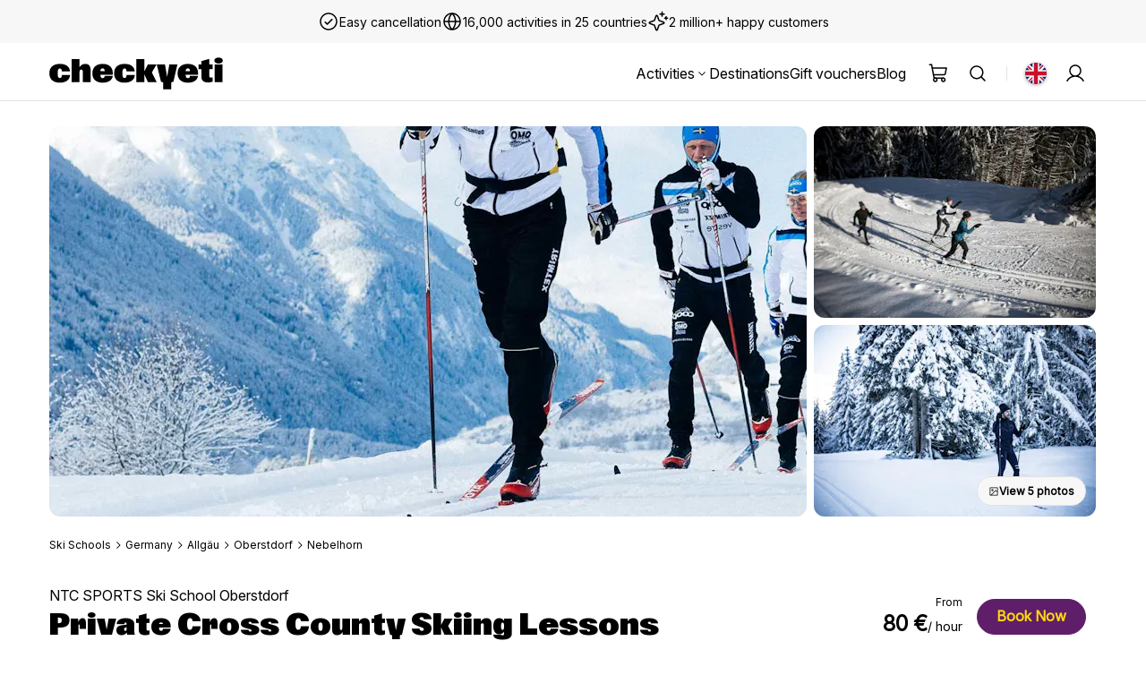

--- FILE ---
content_type: text/html; charset=utf-8
request_url: https://www.checkyeti.com/en/d/618/3853
body_size: 47016
content:
<!DOCTYPE html><html lang="en" dir="ltr"><head><meta charSet="utf-8"/><meta name="viewport" content="width=device-width, initial-scale=1"/><link rel="preload" as="image" imageSrcSet="https://checkyeti.imgix.net/assets/svg/flags/1x1/gb.svg?auto=format,compress&amp;w=24&amp;dpr=1 1x, https://checkyeti.imgix.net/assets/svg/flags/1x1/gb.svg?auto=format,compress&amp;w=24&amp;dpr=2 2x, https://checkyeti.imgix.net/assets/svg/flags/1x1/gb.svg?auto=format,compress&amp;w=24&amp;dpr=3 3x"/><link rel="preload" as="image" imageSrcSet="https://checkyeti.imgix.net/assets/svg/flags/4x3/de.svg?auto=format,compress&amp;w=12&amp;dpr=1 1x, https://checkyeti.imgix.net/assets/svg/flags/4x3/de.svg?auto=format,compress&amp;w=12&amp;dpr=2 2x, https://checkyeti.imgix.net/assets/svg/flags/4x3/de.svg?auto=format,compress&amp;w=12&amp;dpr=3 3x"/><link rel="preload" as="image" imageSrcSet="https://checkyeti.imgix.net/images/stamp/german-pro-school_en.png?auto=format,compress&amp;fit=crop&amp;crop=focalpoint&amp;w=150&amp;q=45 1x"/><link rel="preload" as="image" href="https://checkyeti.imgix.net/assets/images/payment/cb.png?w=45&amp;dpr=2"/><link rel="preload" as="image" href="https://checkyeti.imgix.net/assets/images/payment/bancontact.png?w=45&amp;dpr=2"/><meta name="theme-color" content="#ffffff"/><meta name="google-site-verification" content="eaTrFhkDL5fcrzdARwOZBel3U8jEVBVgiGHYdBQMW_c"/><meta name="yandex-verification" content="51167887b194cdd2"/><meta name="twitter:site" content="@checkyeti"/><meta name="twitter:creator" content="@checkyeti"/><meta property="og:type" content="website"/><meta property="og:site_name" content="checkyeti"/><link rel="alternate" hrefLang="x-default" href="https://www.checkyeti.com/en/d/618/3853"/><link rel="alternate" hrefLang="en" href="https://www.checkyeti.com/en/d/618/3853"/><link rel="alternate" hrefLang="de" href="https://www.checkyeti.com/de/d/618/3853"/><link rel="alternate" hrefLang="es" href="https://www.checkyeti.com/es/d/618/3853"/><link rel="alternate" hrefLang="fr" href="https://www.checkyeti.com/fr/d/618/3853"/><link rel="alternate" hrefLang="it" href="https://www.checkyeti.com/it/d/618/3853"/><link rel="alternate" hrefLang="nl" href="https://www.checkyeti.com/nl/d/618/3853"/><title>▷ Private Cross County Skiing Lessons Classic for All Levels from 80 € - Nebelhorn - checkyeti</title><meta property="og:title" content="▷ Private Cross County Skiing Lessons Classic for All Levels from 80 € - Nebelhorn - checkyeti"/><meta property="twitter:title" content="▷ Private Cross County Skiing Lessons Classic for All Levels from 80 € - Nebelhorn - checkyeti"/><meta name="description" content="Book Private Cross County Skiing Lessons Classic for All Levels with NTC SPORTS Ski School Oberstdorf from 80 € ✓ Easy &amp; Flexible Online Booking ✓ 365-Day Customer Service ✓ Enjoy the snowy Allgäu winter wonderland around the 7 mountains. A mixture of relaxation and whole-body training is the unique selling point of cross-country skiing. Our private cross-country skiing lessons in..."/><meta property="og:description" content="Book Private Cross County Skiing Lessons Classic for All Levels with NTC SPORTS Ski School Oberstdorf from 80 € ✓ Easy &amp; Flexible Online Booking ✓ 365-Day Customer Service ✓ Enjoy the snowy Allgäu winter wonderland around the 7 mountains. A mixture of relaxation and whole-body training is the unique selling point of cross-country skiing. Our private cross-country skiing lessons in..."/><meta property="twitter:description" content="Book Private Cross County Skiing Lessons Classic for All Levels with NTC SPORTS Ski School Oberstdorf from 80 € ✓ Easy &amp; Flexible Online Booking ✓ 365-Day Customer Service ✓ Enjoy the snowy Allgäu winter wonderland around the 7 mountains. A mixture of relaxation and whole-body training is the unique selling point of cross-country skiing. Our private cross-country skiing lessons in..."/><meta property="twitter:card" content="summary_large_image"/><link rel="canonical" href="https://www.checkyeti.com/en/d/618/3853"/><meta property="og:url" content="https://www.checkyeti.com/en/d/618/3853"/><meta name="twitter:image" content="https://checkyeti.imgix.net/images/prod/products/3853/private-cross-country-skiing-lessons-classic-all-levels-ntc-skischule-oberstdorf-hero.jpg"/><meta property="og:image" content="https://checkyeti.imgix.net/images/prod/products/3853/private-cross-country-skiing-lessons-classic-all-levels-ntc-skischule-oberstdorf-hero.jpg"/><meta property="twitter:image:alt" content="Together with our NTC cross-country skiing instructors you will discover the varied trails around the Oberstdorf winter sports region."/><meta property="og:image:alt" content="Together with our NTC cross-country skiing instructors you will discover the varied trails around the Oberstdorf winter sports region."/><meta property="product:brand" content="NTC SPORTS Ski School Oberstdorf"/><meta property="product:condition" content="new"/><meta property="product:retailer_item_id" content="3853"/><meta property="product:availability" content="in stock"/><meta property="product:price:amount" content="80"/><meta property="product:price:currency" content="EUR"/><link rel="preload" href="/assets/newticons-v4DW1bZ-rp.svg" as="image" type="image/svg+xml"/><link rel="preload" href="/assets/review_logos-v4DruWGRMZ.svg" as="image" type="image/svg+xml"/><link rel="preload" href="/assets/payment_methods-v4muzfviHQ.svg" as="image" type="image/svg+xml"/><link rel="preload" href="https://checkyeti.imgix.net/assets/images/payment/cb.png?w=45&amp;dpr=2" as="image" type="image/png"/><link rel="preload" href="https://checkyeti.imgix.net/assets/images/payment/bancontact.png?w=45&amp;dpr=2" as="image" type="image/png"/><link rel="preconnect" href="https://www.google-analytics.com"/><link rel="preconnect" href="https://www.googletagmanager.com"/><link rel="preconnect" href="https://checkyeti.imgix.net"/><link rel="preconnect" href="https://cdn.checkyeti.com"/><link rel="apple-touch-icon" sizes="48x48" href="https://cdn.checkyeti.com/assets/v2/favicon-48.png"/><link rel="apple-touch-icon" sizes="72x72" href="https://cdn.checkyeti.com/assets/v2/favicon-72.png"/><link rel="apple-touch-icon" sizes="96x96" href="https://cdn.checkyeti.com/assets/v2/favicon-96.png"/><link rel="apple-touch-icon" sizes="114x114" href="https://cdn.checkyeti.com/assets/v2/favicon-114.png"/><link rel="apple-touch-icon" sizes="144x144" href="https://cdn.checkyeti.com/assets/v2/favicon-144.png"/><link rel="apple-touch-icon" sizes="192x192" href="https://cdn.checkyeti.com/assets/v2/favicon-192.png"/><link rel="icon" type="image/png" sizes="48x48" href="https://cdn.checkyeti.com/assets/v2/favicon-48.png"/><link rel="icon" type="image/png" sizes="72x72" href="https://cdn.checkyeti.com/assets/v2/favicon-72.png"/><link rel="icon" type="image/png" sizes="96x96" href="https://cdn.checkyeti.com/assets/v2/favicon-96.png"/><link rel="icon" type="image/png" sizes="114x114" href="https://cdn.checkyeti.com/assets/v2/favicon-114.png"/><link rel="icon" type="image/png" sizes="144x144" href="https://cdn.checkyeti.com/assets/v2/favicon-144.png"/><link rel="icon" type="image/png" sizes="192x192" href="https://cdn.checkyeti.com/assets/v2/favicon-192.png"/><link rel="preload" href="/assets/product_types-v4Oja0h8wz.svg" as="image" type="image/svg+xml"/><link rel="modulepreload" href="https://cdn.checkyeti.com/assets/manifest-1fb41dbb.js" crossorigin="anonymous"/><link rel="modulepreload" href="https://cdn.checkyeti.com/assets/entry.client-v4CiQ_7_JN.js" crossorigin="anonymous"/><link rel="modulepreload" href="https://cdn.checkyeti.com/assets/static-types-v4Df2z3X6t.js" crossorigin="anonymous"/><link rel="modulepreload" href="https://cdn.checkyeti.com/assets/index-v4D8Snzu69.js" crossorigin="anonymous"/><link rel="modulepreload" href="https://cdn.checkyeti.com/assets/i18next-v4dc6p0iLc.js" crossorigin="anonymous"/><link rel="modulepreload" href="https://cdn.checkyeti.com/assets/cart-context-v4LG5rcqST.js" crossorigin="anonymous"/><link rel="modulepreload" href="https://cdn.checkyeti.com/assets/analytics-v4DeHj8hY_.js" crossorigin="anonymous"/><link rel="modulepreload" href="https://cdn.checkyeti.com/assets/cookies-v4BqXkYbch.js" crossorigin="anonymous"/><link rel="modulepreload" href="https://cdn.checkyeti.com/assets/Provider-v4Dxx9a77L.js" crossorigin="anonymous"/><link rel="modulepreload" href="https://cdn.checkyeti.com/assets/logger-v4BDPIoHXz.js" crossorigin="anonymous"/><link rel="modulepreload" href="https://cdn.checkyeti.com/assets/date-v4pDFILEuc.js" crossorigin="anonymous"/><link rel="modulepreload" href="https://cdn.checkyeti.com/assets/root-v4Cti_6zDk.js" crossorigin="anonymous"/><link rel="modulepreload" href="https://cdn.checkyeti.com/assets/button-icon-v4D2HKEjTS.js" crossorigin="anonymous"/><link rel="modulepreload" href="https://cdn.checkyeti.com/assets/strings-v4pgnpLYYi.js" crossorigin="anonymous"/><link rel="modulepreload" href="https://cdn.checkyeti.com/assets/error-messages-v4DdAoc6XN.js" crossorigin="anonymous"/><link rel="modulepreload" href="https://cdn.checkyeti.com/assets/navigate-v4DM67zkM6.js" crossorigin="anonymous"/><link rel="modulepreload" href="https://cdn.checkyeti.com/assets/toast-v4CtvGpppE.js" crossorigin="anonymous"/><link rel="modulepreload" href="https://cdn.checkyeti.com/assets/link-v4iekob4C4.js" crossorigin="anonymous"/><link rel="modulepreload" href="https://cdn.checkyeti.com/assets/image-v4BKSMIlLj.js" crossorigin="anonymous"/><link rel="modulepreload" href="https://cdn.checkyeti.com/assets/flag-icon-v4KkBeiSDl.js" crossorigin="anonymous"/><link rel="modulepreload" href="https://cdn.checkyeti.com/assets/colors-v4BT4ptcqc.js" crossorigin="anonymous"/><link rel="modulepreload" href="https://cdn.checkyeti.com/assets/star-ratings-v4Bf20htUi.js" crossorigin="anonymous"/><link rel="modulepreload" href="https://cdn.checkyeti.com/assets/tag-v4B9H2SD3w.js" crossorigin="anonymous"/><link rel="modulepreload" href="https://cdn.checkyeti.com/assets/api.types-v40B3Bj5Rt.js" crossorigin="anonymous"/><link rel="modulepreload" href="https://cdn.checkyeti.com/assets/mobile-drawer-v4DsZxS2lF.js" crossorigin="anonymous"/><link rel="modulepreload" href="https://cdn.checkyeti.com/assets/date-range-picker.css-v4CdSbeVoQ.js" crossorigin="anonymous"/><link rel="modulepreload" href="https://cdn.checkyeti.com/assets/config-v4HsfWBpVX.js" crossorigin="anonymous"/><link rel="modulepreload" href="https://cdn.checkyeti.com/assets/icon.types-v4C05xxsd2.js" crossorigin="anonymous"/><link rel="modulepreload" href="https://cdn.checkyeti.com/assets/use-user-v4CoJhiZhE.js" crossorigin="anonymous"/><link rel="modulepreload" href="https://cdn.checkyeti.com/assets/error-boundary-v4BG5L8M4-.js" crossorigin="anonymous"/><link rel="modulepreload" href="https://cdn.checkyeti.com/assets/new-check-yeti-logo-v4kEiu4M6c.js" crossorigin="anonymous"/><link rel="modulepreload" href="https://cdn.checkyeti.com/assets/component-typo.css-v4D0DWiWcE.js" crossorigin="anonymous"/><link rel="modulepreload" href="https://cdn.checkyeti.com/assets/customer-app-service.types-v4BHWQ5_MU.js" crossorigin="anonymous"/><link rel="modulepreload" href="https://cdn.checkyeti.com/assets/customer-app-service-v4Du2D1LAn.js" crossorigin="anonymous"/><link rel="modulepreload" href="https://cdn.checkyeti.com/assets/button-v4DfX1iDgQ.js" crossorigin="anonymous"/><link rel="modulepreload" href="https://cdn.checkyeti.com/assets/Trans-v4CobHoJzm.js" crossorigin="anonymous"/><link rel="modulepreload" href="https://cdn.checkyeti.com/assets/cart-v4CPQ8dqI7.js" crossorigin="anonymous"/><link rel="modulepreload" href="https://cdn.checkyeti.com/assets/loader-cache-v4D1JC9tme.js" crossorigin="anonymous"/><link rel="modulepreload" href="https://cdn.checkyeti.com/assets/a11y-v42dT9Vpaz.js" crossorigin="anonymous"/><link rel="modulepreload" href="https://cdn.checkyeti.com/assets/use-search-activities-options-v4y34GW2qb.js" crossorigin="anonymous"/><link rel="modulepreload" href="https://cdn.checkyeti.com/assets/get-activity-by-vertical-v4BiIjXmbf.js" crossorigin="anonymous"/><link rel="modulepreload" href="https://cdn.checkyeti.com/assets/field-v4CcOrUTyX.js" crossorigin="anonymous"/><link rel="modulepreload" href="https://cdn.checkyeti.com/assets/select-v4BQgzJaEr.js" crossorigin="anonymous"/><link rel="modulepreload" href="https://cdn.checkyeti.com/assets/error-layout-v4CeLYxHYs.js" crossorigin="anonymous"/><link rel="modulepreload" href="https://cdn.checkyeti.com/assets/format-duration-utils-v4D1J9uvHr.js" crossorigin="anonymous"/><link rel="modulepreload" href="https://cdn.checkyeti.com/assets/price-v4Y4s5F5VL.js" crossorigin="anonymous"/><link rel="modulepreload" href="https://cdn.checkyeti.com/assets/route-v4D2x88vlg.js" crossorigin="anonymous"/><link rel="modulepreload" href="https://cdn.checkyeti.com/assets/api-v4Coh8XUBK.js" crossorigin="anonymous"/><link rel="modulepreload" href="https://cdn.checkyeti.com/assets/seo-v4Cephzjra.js" crossorigin="anonymous"/><link rel="modulepreload" href="https://cdn.checkyeti.com/assets/review-item-v4etjPz3Pp.js" crossorigin="anonymous"/><link rel="modulepreload" href="https://cdn.checkyeti.com/assets/image-gallery-v4yl8fiG6P.js" crossorigin="anonymous"/><link rel="modulepreload" href="https://cdn.checkyeti.com/assets/use-is-navigating-v4-ApT9Lzz.js" crossorigin="anonymous"/><link rel="modulepreload" href="https://cdn.checkyeti.com/assets/reviews-v4DaIQzxkB.js" crossorigin="anonymous"/><link rel="modulepreload" href="https://cdn.checkyeti.com/assets/confirm-user-interaction-v40I0ZJLej.js" crossorigin="anonymous"/><link rel="modulepreload" href="https://cdn.checkyeti.com/assets/show-more-button-v4pr-sGYs3.js" crossorigin="anonymous"/><link rel="modulepreload" href="https://cdn.checkyeti.com/assets/provider-logo-v4sQXXZpUU.js" crossorigin="anonymous"/><link rel="modulepreload" href="https://cdn.checkyeti.com/assets/basic-link-section-v4D2Ki2OU7.js" crossorigin="anonymous"/><link rel="modulepreload" href="https://cdn.checkyeti.com/assets/modal-v4BIRJQSwo.js" crossorigin="anonymous"/><link rel="modulepreload" href="https://cdn.checkyeti.com/assets/loading-yeti-v4BV5viH17.js" crossorigin="anonymous"/><link rel="modulepreload" href="https://cdn.checkyeti.com/assets/related-products-list-v4CnBxQuVK.js" crossorigin="anonymous"/><link rel="modulepreload" href="https://cdn.checkyeti.com/assets/common.css-v4DkE4HXX9.js" crossorigin="anonymous"/><link rel="modulepreload" href="https://cdn.checkyeti.com/assets/modal-component-v4BiSUevC7.js" crossorigin="anonymous"/><link rel="modulepreload" href="https://cdn.checkyeti.com/assets/filter-tab-v4IMiCxdtN.js" crossorigin="anonymous"/><link rel="modulepreload" href="https://cdn.checkyeti.com/assets/loading-yeti.css-v4DKftHs9P.js" crossorigin="anonymous"/><script type="application/ld+json">
              {
                "@context": "https://schema.org",
                "@type": "Organization",
                "name": "checkyeti",
                "url": "https://www.checkyeti.com",
                "logo": "https://checkyeti.imgix.net/assets/images/optimized/header/checkyeti-icon-y.png",
                "aggregateRating": {"@type":"AggregateRating","bestRating":5,"ratingValue":4.5,"ratingCount":2917}
              }
            </script><script type="application/ld+json">{"@context":"https://schema.org/","@type":"Product","name":"Private Cross County Skiing Lessons \"Classic\" for All Levels","mpn":"3853","image":"https://checkyeti.imgix.net/images/prod/products/3853/fw20_nordic_snou_54.jpg.cq5dam.web.1200.12001.jpeg","brand":{"@type":"Brand","name":"NTC SPORTS Ski School Oberstdorf"},"sku":"3853","description":"Enjoy the snowy Allgäu winter wonderland around the 7 mountains. A mixture of relaxation and whole-body training is the unique selling point of cross-country skiing. Our private cross-country skiing lessons in Oberstdorf on the Nebelhorn aim at both, those who want to get a taste of this sport and experts who want to work on fine-tuning various techniques. Discover the...","offers":{"@type":"Offer","url":"https://www.checkyeti.com/en/d/618/3853","priceCurrency":"EUR","price":80,"itemCondition":"https://schema.org/NewCondition","availability":"https://schema.org/InStock","seller":{"@type":"Organization","name":"NTC SPORTS Ski School Oberstdorf"},"priceValidUntil":"2026-02-19"},"review":{"@type":"Review","author":{"@type":"Person","name":"Klaus"},"datePublished":"2023-01-29","reviewBody":"undefined","publisher":{"@type":"Organization","name":"checkyeti"}},"aggregateRating":{"@type":"AggregateRating","ratingValue":5,"ratingCount":6}}</script><link rel="stylesheet" href="https://cdn.checkyeti.com/assets/root-v4Bq71IATX.css"/><link rel="stylesheet" href="https://cdn.checkyeti.com/assets/modal.css.ts-v4BbnJr2-z.css"/><link rel="stylesheet" href="https://cdn.checkyeti.com/assets/typography.css.ts-v4DYO90YhA.css"/><link rel="stylesheet" href="https://cdn.checkyeti.com/assets/button-icon-v4BldJmjrz.css"/><link rel="stylesheet" href="https://cdn.checkyeti.com/assets/error-messages-v4D0JqAeSt.css"/><link rel="stylesheet" href="https://cdn.checkyeti.com/assets/strings-v4wGw6RKDK.css"/><link rel="stylesheet" href="https://cdn.checkyeti.com/assets/navigate-v4DLbgA8X4.css"/><link rel="stylesheet" href="https://cdn.checkyeti.com/assets/toast-v4LLmHtsQP.css"/><link rel="stylesheet" href="https://cdn.checkyeti.com/assets/tag-v4Dg6Qd0ea.css"/><link rel="stylesheet" href="https://cdn.checkyeti.com/assets/link-v4CPq0i8nw.css"/><link rel="stylesheet" href="https://cdn.checkyeti.com/assets/flag-icon-v4BrPx6ouq.css"/><link rel="stylesheet" href="https://cdn.checkyeti.com/assets/mobile-drawer-v4DEhxwZHC.css"/><link rel="stylesheet" href="https://cdn.checkyeti.com/assets/button-v4C8V2pgos.css"/><link rel="stylesheet" href="https://cdn.checkyeti.com/assets/field-v4BHePkRkZ.css"/><link rel="stylesheet" href="https://cdn.checkyeti.com/assets/select-v4D8D6pKBP.css"/><link rel="stylesheet" href="https://cdn.checkyeti.com/assets/date-range-picker-v4cBH6FHKx.css"/><link rel="stylesheet" href="https://cdn.checkyeti.com/assets/new-check-yeti-logo-v4CSJzYv0z.css"/><link rel="stylesheet" href="https://cdn.checkyeti.com/assets/error-layout-v4CoH4rHRG.css"/><link rel="stylesheet" href="https://cdn.checkyeti.com/assets/route-v4B6GTmx6p.css"/><link rel="stylesheet" href="https://cdn.checkyeti.com/assets/product-list-new.css.ts-v4CappEOSy.css"/><link rel="stylesheet" href="https://cdn.checkyeti.com/assets/product-card.css.ts-v4DKslalnE.css"/><link rel="stylesheet" href="https://cdn.checkyeti.com/assets/card.css.ts-v4DHbOdNz6.css"/><link rel="stylesheet" href="https://cdn.checkyeti.com/assets/api-v4Bc23BYmJ.css"/><link rel="stylesheet" href="https://cdn.checkyeti.com/assets/review-item-v4Bp4uYpVk.css"/><link rel="stylesheet" href="https://cdn.checkyeti.com/assets/use-is-navigating-v4qP3lDUEi.css"/><link rel="stylesheet" href="https://cdn.checkyeti.com/assets/provider-logo-v4B2mxRYw7.css"/><link rel="stylesheet" href="https://cdn.checkyeti.com/assets/image-gallery-v4CmgnY2ze.css"/><link rel="stylesheet" href="https://cdn.checkyeti.com/assets/reviews-v4BAQLEqty.css"/><link rel="stylesheet" href="https://cdn.checkyeti.com/assets/filter-tab-v4lILzp9Tq.css"/><link rel="stylesheet" href="https://cdn.checkyeti.com/assets/confirm-user-interaction-v4kPWkXA3W.css"/><link rel="stylesheet" href="https://cdn.checkyeti.com/assets/loading-yeti-v4ipv5wF-u.css"/><link rel="stylesheet" href="https://cdn.checkyeti.com/assets/show-more-button-v4OQlwiFKu.css"/><link rel="stylesheet" href="https://cdn.checkyeti.com/assets/basic-link-section-v4C55FjvUx.css"/></head><body><div><div id="_rht_toaster" style="position:fixed;z-index:9999;top:16px;left:16px;right:16px;bottom:16px;pointer-events:none"></div><div class="_1w4tqaa0 _1w4tqaaa a3fhm31"><a class="b71pjl1 kwsko5h kwsko5c kwsko59 a3fhm34" href="/en/d/618/3853#main-content" data-discover="true">Skip to main content</a><div class="_1r9a2i1 _1l2xas6c _1w4tqaa0 _1w4tqaa9 _1w4tqaaf a3fhm32"><div class="_1w4tqaa0 _1w4tqaa2 _1w4tqaah _1r9a2i2"><svg fill="currentColor" class="nrv2lb0 nrv2lb4" aria-hidden="true"><use xlink:href="/assets/newticons-v4DW1bZ-rp.svg#check-circle"></use></svg><span>Easy cancellation</span></div><div class="_1w4tqaa0 _1w4tqaa2 _1w4tqaah _1r9a2i2"><svg fill="currentColor" class="nrv2lb0 nrv2lb4" aria-hidden="true"><use xlink:href="/assets/newticons-v4DW1bZ-rp.svg#globe"></use></svg><span>16,000 activities in 25 countries</span></div><div class="_1w4tqaa0 _1w4tqaa2 _1w4tqaah _1r9a2i2"><svg fill="currentColor" class="nrv2lb0 nrv2lb4" aria-hidden="true"><use xlink:href="/assets/newticons-v4DW1bZ-rp.svg#sparkling"></use></svg><span>2 million+ happy customers</span></div></div><div class="tgijmk0 a3fhm33"><div class="tgijmk1 _1u0bww90"><a aria-label="CheckYeti logo" class="b71pjl2" href="/en" data-discover="true"><svg viewBox="0 0 194 36" fill="none" xmlns="http://www.w3.org/2000/svg" class="lolfol2"><path d="M0.127686 17.8203C0.127686 10.5731 5.27764 7.35401 11.7772 7.35401C18.6675 7.35401 22.823 10.4831 23.1605 15.6623H14.0503C14.0148 13.6842 13.3045 12.5511 11.9193 12.5511C10.25 12.5511 9.39761 13.8821 9.39761 17.7303C9.39761 21.8127 10.179 23.1615 11.9015 23.1615C13.1801 23.1615 14.0148 22.0644 14.0858 19.8705H23.2669C22.9474 25.3914 18.3479 28.3765 11.6884 28.3765C5.02885 28.3765 0.127686 25.0318 0.127686 17.8203ZM25.0606 2.03092H33.8509V11.0047C35.0408 8.95444 37.3139 7.35401 40.3329 7.35401C44.1509 7.35401 46.2642 9.74571 46.2642 14.6733V27.8191H37.4737V15.7523C37.4737 14.2775 36.7633 13.7201 35.7867 13.7201C34.7922 13.7201 33.8509 14.3495 33.8509 16.0939V27.8191H25.0606V2.03092ZM48.1288 17.8742C48.1288 11.1305 52.817 7.35401 59.6009 7.35401C66.6509 7.35401 71.0195 11.0767 71.0195 17.8023V19.5108H57.1147C57.1324 21.5969 57.6651 23.2692 59.6541 23.2692C61.0748 23.2692 61.8383 22.4241 61.945 20.8596H70.9485C70.3981 25.5532 66.0471 28.3946 59.6541 28.3946C52.7993 28.3946 48.1288 24.816 48.1288 17.8742ZM61.945 15.4106C61.945 13.5043 61.1813 12.3534 59.6186 12.3534C58.0913 12.3534 57.2568 13.4324 57.1324 15.4106H61.945ZM72.4402 17.8203C72.4402 10.5731 77.5901 7.35401 84.0898 7.35401C90.98 7.35401 95.1355 10.4831 95.473 15.6623H86.3628C86.3273 13.6842 85.617 12.5511 84.2318 12.5511C82.5625 12.5511 81.7101 13.8821 81.7101 17.7303C81.7101 21.8127 82.4915 23.1615 84.214 23.1615C85.4926 23.1615 86.3273 22.0644 86.3983 19.8705H95.5794C95.2599 25.3914 90.6604 28.3765 84.0009 28.3765C77.3414 28.3765 72.4402 25.0318 72.4402 17.8203ZM106.163 18.7736V27.8191H97.3731V2.03092H106.163V15.8781L110.195 7.92948H119.873L114.599 16.9752L120.104 27.8191H110.248L106.163 18.7736ZM124.845 27.3694L120.068 7.92948H129.285L131.665 21.9925L134.151 7.92948H143.172L138.661 27.3694C136.85 27.3694 136.158 27.927 136.158 29.1139V35.7134H127.349V29.1139C127.349 27.927 126.408 27.3694 124.845 27.3694ZM143.332 17.8742C143.332 11.1305 148.02 7.35401 154.804 7.35401C161.854 7.35401 166.223 11.0767 166.223 17.8023V19.5108H152.318C152.335 21.5969 152.868 23.2692 154.857 23.2692C156.278 23.2692 157.042 22.4241 157.148 20.8596H166.151C165.601 25.5532 161.25 28.3946 154.857 28.3946C148.002 28.3946 143.332 24.816 143.332 17.8742ZM157.148 15.4106C157.148 13.5043 156.384 12.3534 154.822 12.3534C153.295 12.3534 152.46 13.4324 152.335 15.4106H157.148ZM169.952 21.8127V13.3245H166.862V7.92948H169.952V4.27876L178.742 1.74319V7.92948H182.525V13.3245H178.742V20.8775C178.742 22.2802 179.524 22.6759 180.625 22.6759C181.335 22.6759 181.992 22.532 182.525 22.3522V27.0817C181.353 27.6752 179.648 28.1428 177.357 28.1428C173.326 28.1428 169.952 26.5962 169.952 21.8127ZM189.113 0.286621C191.777 0.286621 193.872 1.59932 193.872 3.64943C193.872 5.69953 191.777 7.01224 189.113 7.01224C186.467 7.01224 184.354 5.69953 184.354 3.64943C184.354 1.59932 186.467 0.286621 189.113 0.286621ZM184.709 7.92948H193.499V27.8191H184.709V7.92948Z" fill="black"></path></svg></a><div class="_1w4tqaa0 _1w4tqaa6 _1w4tqaah tgijmk2 _1u3beu61"><div><button class="b71pjl2 _1l2xas6a fanmtt0 ywevnp0 _1w4tqaa0 _1w4tqaa2 _1w4tqaah" aria-expanded="false" data-testid="undefined-trigger">Activities<svg fill="currentColor" class="nrv2lb0" aria-hidden="true"><use xlink:href="/assets/newticons-v4DW1bZ-rp.svg#chevron-down"></use></svg></button></div><a class="b71pjl2 _1l2xas6a fanmtt0 _1l2xas6a fanmtt0" href="/en/an/w" data-discover="true">Destinations</a><a class="b71pjl2 _1l2xas6a fanmtt0 _1l2xas6a fanmtt0" href="https://www.checkyeti.com/en/vouchers/gift-voucher">Gift vouchers</a><a rel="noreferrer" class="b71pjl2 _1l2xas6a fanmtt0 _1l2xas6a fanmtt0" href="https://www.checkyeti.com/blog/en/" target="_blank">Blog</a></div><a aria-label="Your cart" class="b71pjl2" href="https://www.checkyeti.com/en/shopping-cart"><div class="_8ax4u50 _1w4tqaa0 _1w4tqaah _8ax4u52 _1q83amg0 tgijmk3"><svg fill="currentColor" class="nrv2lb0 nrv2lb4 _8ax4u51 fanmtt0" aria-hidden="true"><use xlink:href="/assets/newticons-v4DW1bZ-rp.svg#shopping-cart"></use></svg></div></a><div class="_1u3beu61"><button class="_1q83amg0 _1l2xas6a fanmtt0 tgijmk3 _1u3beu61" aria-label="Search activities" aria-expanded="false" aria-controls="search-popover" data-testid="search-popover-trigger"><svg fill="currentColor" class="nrv2lb0 nrv2lb4" aria-hidden="true"><use xlink:href="/assets/newticons-v4DW1bZ-rp.svg#search"></use></svg></button></div><button class="_1q83amg0 _1l2xas6a fanmtt0 tgijmk3 _1u3beu60" aria-label="Search activities"><svg fill="currentColor" class="nrv2lb0 nrv2lb4" aria-hidden="true"><use xlink:href="/assets/newticons-v4DW1bZ-rp.svg#search"></use></svg></button><button class="_1q83amg0 _1l2xas6a fanmtt0 tgijmk3 _1u3beu60" aria-label="placeholder"><svg fill="currentColor" class="nrv2lb0 nrv2lb4" aria-hidden="true"><use xlink:href="/assets/newticons-v4DW1bZ-rp.svg#menu"></use></svg></button><div class="tgijmk4 _1u3beu61"></div><div><button aria-expanded="false" data-testid="undefined-trigger" class="tgol9u0 _1u3beu61 tgijmk3" aria-label="Select language"><img class="_1q264yh0 nrv2lb0 _1q264yh6" title="en" src="https://checkyeti.imgix.net/assets/svg/flags/1x1/gb.svg?auto=format,compress&amp;w=24" alt="en" srcSet="https://checkyeti.imgix.net/assets/svg/flags/1x1/gb.svg?auto=format,compress&amp;w=24&amp;dpr=1 1x, https://checkyeti.imgix.net/assets/svg/flags/1x1/gb.svg?auto=format,compress&amp;w=24&amp;dpr=2 2x, https://checkyeti.imgix.net/assets/svg/flags/1x1/gb.svg?auto=format,compress&amp;w=24&amp;dpr=3 3x"/></button></div><div><button class="_1q83amg0 _1l2xas6a fanmtt0 tgijmk3 _1u3beu61" aria-label="placeholder" aria-expanded="false" data-testid="undefined-trigger"><svg fill="currentColor" class="nrv2lb0 nrv2lb4" aria-hidden="true"><use xlink:href="/assets/newticons-v4DW1bZ-rp.svg#account"></use></svg></button></div></div></div><div class="_12piq8f1 _12piq8f0"></div><div class="_12piq8f1 _12piq8f0"></div><div><div class="_10hq8a5i _1u0bww91 _1u0bww90 _10hq8a5j"><div class="_1bdo4xd1"><picture class="_1criu23l _1criu236 _1criu238 _1criu237 _1criu23k _1criu23j _1criu23k"><source srcSet="https://checkyeti.imgix.net/images/prod/products/3853/private-cross-country-skiing-lessons-classic-all-levels-ntc-skischule-oberstdorf-hero.jpg?auto=format,compress&amp;fit=crop&amp;format=jpeg&amp;jpeg-progressive=true&amp;fit=crop&amp;w=244&amp;h=280&amp;dpr=1 244w, https://checkyeti.imgix.net/images/prod/products/3853/private-cross-country-skiing-lessons-classic-all-levels-ntc-skischule-oberstdorf-hero.jpg?auto=format,compress&amp;fit=crop&amp;format=jpeg&amp;jpeg-progressive=true&amp;fit=crop&amp;w=244&amp;h=280&amp;dpr=2 488w, https://checkyeti.imgix.net/images/prod/products/3853/private-cross-country-skiing-lessons-classic-all-levels-ntc-skischule-oberstdorf-hero.jpg?auto=format,compress&amp;fit=crop&amp;format=jpeg&amp;jpeg-progressive=true&amp;fit=crop&amp;w=244&amp;h=280&amp;dpr=3 732w" sizes="244px" media="(max-width: 767px)"/><source srcSet="https://checkyeti.imgix.net/images/prod/products/3853/private-cross-country-skiing-lessons-classic-all-levels-ntc-skischule-oberstdorf-hero.jpg?auto=format,compress&amp;fit=crop&amp;format=jpeg&amp;jpeg-progressive=true&amp;fit=crop&amp;w=846&amp;h=436&amp;dpr=1 846w, https://checkyeti.imgix.net/images/prod/products/3853/private-cross-country-skiing-lessons-classic-all-levels-ntc-skischule-oberstdorf-hero.jpg?auto=format,compress&amp;fit=crop&amp;format=jpeg&amp;jpeg-progressive=true&amp;fit=crop&amp;w=846&amp;h=436&amp;dpr=2 1692w, https://checkyeti.imgix.net/images/prod/products/3853/private-cross-country-skiing-lessons-classic-all-levels-ntc-skischule-oberstdorf-hero.jpg?auto=format,compress&amp;fit=crop&amp;format=jpeg&amp;jpeg-progressive=true&amp;fit=crop&amp;w=846&amp;h=436&amp;dpr=3 2538w" sizes="75vw" media="(max-width: 1199px)"/><source srcSet="https://checkyeti.imgix.net/images/prod/products/3853/private-cross-country-skiing-lessons-classic-all-levels-ntc-skischule-oberstdorf-hero.jpg?auto=format,compress&amp;fit=crop&amp;format=jpeg&amp;jpeg-progressive=true&amp;fit=crop&amp;w=846&amp;h=436&amp;dpr=1 846w, https://checkyeti.imgix.net/images/prod/products/3853/private-cross-country-skiing-lessons-classic-all-levels-ntc-skischule-oberstdorf-hero.jpg?auto=format,compress&amp;fit=crop&amp;format=jpeg&amp;jpeg-progressive=true&amp;fit=crop&amp;w=846&amp;h=436&amp;dpr=2 1692w, https://checkyeti.imgix.net/images/prod/products/3853/private-cross-country-skiing-lessons-classic-all-levels-ntc-skischule-oberstdorf-hero.jpg?auto=format,compress&amp;fit=crop&amp;format=jpeg&amp;jpeg-progressive=true&amp;fit=crop&amp;w=846&amp;h=436&amp;dpr=3 2538w" sizes="846px"/><img title="NTC private lesson cross country skiing &quot;classic&quot;" role="button" tabindex="0" class="_1criu232 _1criu236 _1criu238 _1criu237 _1criu231" src="https://checkyeti.imgix.net/images/prod/products/3853/private-cross-country-skiing-lessons-classic-all-levels-ntc-skischule-oberstdorf-hero.jpg" alt="Together with our NTC cross-country skiing instructors you will discover the varied trails around the Oberstdorf winter sports region."/></picture><picture class="_1criu23l _1criu239 _1criu23b _1criu23a"><source srcSet="https://checkyeti.imgix.net/images/prod/products/3853/nordicwinter19_domdaher_2661.jpg.cq5dam.web.1200.1200.jpeg?auto=format,compress&amp;fit=crop&amp;format=jpeg&amp;jpeg-progressive=true&amp;fit=crop&amp;w=192&amp;h=136&amp;dpr=1 192w, https://checkyeti.imgix.net/images/prod/products/3853/nordicwinter19_domdaher_2661.jpg.cq5dam.web.1200.1200.jpeg?auto=format,compress&amp;fit=crop&amp;format=jpeg&amp;jpeg-progressive=true&amp;fit=crop&amp;w=192&amp;h=136&amp;dpr=2 384w, https://checkyeti.imgix.net/images/prod/products/3853/nordicwinter19_domdaher_2661.jpg.cq5dam.web.1200.1200.jpeg?auto=format,compress&amp;fit=crop&amp;format=jpeg&amp;jpeg-progressive=true&amp;fit=crop&amp;w=192&amp;h=136&amp;dpr=3 576w" sizes="192px" media="(max-width: 767px)"/><source srcSet="https://checkyeti.imgix.net/images/prod/products/3853/nordicwinter19_domdaher_2661.jpg.cq5dam.web.1200.1200.jpeg?auto=format,compress&amp;fit=crop&amp;format=jpeg&amp;jpeg-progressive=true&amp;fit=crop&amp;w=315&amp;h=214&amp;dpr=1 315w, https://checkyeti.imgix.net/images/prod/products/3853/nordicwinter19_domdaher_2661.jpg.cq5dam.web.1200.1200.jpeg?auto=format,compress&amp;fit=crop&amp;format=jpeg&amp;jpeg-progressive=true&amp;fit=crop&amp;w=315&amp;h=214&amp;dpr=2 630w, https://checkyeti.imgix.net/images/prod/products/3853/nordicwinter19_domdaher_2661.jpg.cq5dam.web.1200.1200.jpeg?auto=format,compress&amp;fit=crop&amp;format=jpeg&amp;jpeg-progressive=true&amp;fit=crop&amp;w=315&amp;h=214&amp;dpr=3 945w" sizes="25vw" media="(max-width: 1199px)"/><source srcSet="https://checkyeti.imgix.net/images/prod/products/3853/nordicwinter19_domdaher_2661.jpg.cq5dam.web.1200.1200.jpeg?auto=format,compress&amp;fit=crop&amp;format=jpeg&amp;jpeg-progressive=true&amp;fit=crop&amp;w=315&amp;h=214&amp;dpr=1 315w, https://checkyeti.imgix.net/images/prod/products/3853/nordicwinter19_domdaher_2661.jpg.cq5dam.web.1200.1200.jpeg?auto=format,compress&amp;fit=crop&amp;format=jpeg&amp;jpeg-progressive=true&amp;fit=crop&amp;w=315&amp;h=214&amp;dpr=2 630w, https://checkyeti.imgix.net/images/prod/products/3853/nordicwinter19_domdaher_2661.jpg.cq5dam.web.1200.1200.jpeg?auto=format,compress&amp;fit=crop&amp;format=jpeg&amp;jpeg-progressive=true&amp;fit=crop&amp;w=315&amp;h=214&amp;dpr=3 945w" sizes="315px"/><img role="button" tabindex="0" class="_1criu232 _1criu239 _1criu23b _1criu23a _1criu231" src="https://checkyeti.imgix.net/images/prod/products/3853/nordicwinter19_domdaher_2661.jpg.cq5dam.web.1200.1200.jpeg"/></picture><picture class="_1criu23l _1criu239 _1criu23b _1criu23a"><source srcSet="https://checkyeti.imgix.net/images/prod/products/3853/nordicwinter19_domdaher_1102.jpg.cq5dam.web.1200.12001.jpeg?auto=format,compress&amp;fit=crop&amp;format=jpeg&amp;jpeg-progressive=true&amp;fit=crop&amp;w=192&amp;h=136&amp;dpr=1 192w, https://checkyeti.imgix.net/images/prod/products/3853/nordicwinter19_domdaher_1102.jpg.cq5dam.web.1200.12001.jpeg?auto=format,compress&amp;fit=crop&amp;format=jpeg&amp;jpeg-progressive=true&amp;fit=crop&amp;w=192&amp;h=136&amp;dpr=2 384w, https://checkyeti.imgix.net/images/prod/products/3853/nordicwinter19_domdaher_1102.jpg.cq5dam.web.1200.12001.jpeg?auto=format,compress&amp;fit=crop&amp;format=jpeg&amp;jpeg-progressive=true&amp;fit=crop&amp;w=192&amp;h=136&amp;dpr=3 576w" sizes="192px" media="(max-width: 767px)"/><source srcSet="https://checkyeti.imgix.net/images/prod/products/3853/nordicwinter19_domdaher_1102.jpg.cq5dam.web.1200.12001.jpeg?auto=format,compress&amp;fit=crop&amp;format=jpeg&amp;jpeg-progressive=true&amp;fit=crop&amp;w=315&amp;h=214&amp;dpr=1 315w, https://checkyeti.imgix.net/images/prod/products/3853/nordicwinter19_domdaher_1102.jpg.cq5dam.web.1200.12001.jpeg?auto=format,compress&amp;fit=crop&amp;format=jpeg&amp;jpeg-progressive=true&amp;fit=crop&amp;w=315&amp;h=214&amp;dpr=2 630w, https://checkyeti.imgix.net/images/prod/products/3853/nordicwinter19_domdaher_1102.jpg.cq5dam.web.1200.12001.jpeg?auto=format,compress&amp;fit=crop&amp;format=jpeg&amp;jpeg-progressive=true&amp;fit=crop&amp;w=315&amp;h=214&amp;dpr=3 945w" sizes="25vw" media="(max-width: 1199px)"/><source srcSet="https://checkyeti.imgix.net/images/prod/products/3853/nordicwinter19_domdaher_1102.jpg.cq5dam.web.1200.12001.jpeg?auto=format,compress&amp;fit=crop&amp;format=jpeg&amp;jpeg-progressive=true&amp;fit=crop&amp;w=315&amp;h=214&amp;dpr=1 315w, https://checkyeti.imgix.net/images/prod/products/3853/nordicwinter19_domdaher_1102.jpg.cq5dam.web.1200.12001.jpeg?auto=format,compress&amp;fit=crop&amp;format=jpeg&amp;jpeg-progressive=true&amp;fit=crop&amp;w=315&amp;h=214&amp;dpr=2 630w, https://checkyeti.imgix.net/images/prod/products/3853/nordicwinter19_domdaher_1102.jpg.cq5dam.web.1200.12001.jpeg?auto=format,compress&amp;fit=crop&amp;format=jpeg&amp;jpeg-progressive=true&amp;fit=crop&amp;w=315&amp;h=214&amp;dpr=3 945w" sizes="315px"/><img role="button" tabindex="0" class="_1criu232 _1criu239 _1criu23b _1criu23a _1criu231" src="https://checkyeti.imgix.net/images/prod/products/3853/nordicwinter19_domdaher_1102.jpg.cq5dam.web.1200.12001.jpeg"/></picture><picture class="_1criu23l _1criu23i _1criu238 _1criu23j"><source srcSet="https://checkyeti.imgix.net/images/prod/products/3853/fw20_nordic_snou_54.jpg.cq5dam.web.1200.12002.jpeg?auto=format,compress&amp;fit=crop&amp;format=jpeg&amp;jpeg-progressive=true&amp;fit=crop&amp;w=244&amp;h=280&amp;dpr=1 244w, https://checkyeti.imgix.net/images/prod/products/3853/fw20_nordic_snou_54.jpg.cq5dam.web.1200.12002.jpeg?auto=format,compress&amp;fit=crop&amp;format=jpeg&amp;jpeg-progressive=true&amp;fit=crop&amp;w=244&amp;h=280&amp;dpr=2 488w, https://checkyeti.imgix.net/images/prod/products/3853/fw20_nordic_snou_54.jpg.cq5dam.web.1200.12002.jpeg?auto=format,compress&amp;fit=crop&amp;format=jpeg&amp;jpeg-progressive=true&amp;fit=crop&amp;w=244&amp;h=280&amp;dpr=3 732w" sizes="244px" media="(max-width: 767px)"/><source srcSet="https://checkyeti.imgix.net/images/prod/products/3853/fw20_nordic_snou_54.jpg.cq5dam.web.1200.12002.jpeg?auto=format,compress&amp;fit=crop&amp;format=jpeg&amp;jpeg-progressive=true&amp;fit=crop&amp;w=5&amp;h=5&amp;dpr=1 5w, https://checkyeti.imgix.net/images/prod/products/3853/fw20_nordic_snou_54.jpg.cq5dam.web.1200.12002.jpeg?auto=format,compress&amp;fit=crop&amp;format=jpeg&amp;jpeg-progressive=true&amp;fit=crop&amp;w=5&amp;h=5&amp;dpr=2 10w, https://checkyeti.imgix.net/images/prod/products/3853/fw20_nordic_snou_54.jpg.cq5dam.web.1200.12002.jpeg?auto=format,compress&amp;fit=crop&amp;format=jpeg&amp;jpeg-progressive=true&amp;fit=crop&amp;w=5&amp;h=5&amp;dpr=3 15w" sizes="0px" media="(max-width: 1199px)"/><source srcSet="https://checkyeti.imgix.net/images/prod/products/3853/fw20_nordic_snou_54.jpg.cq5dam.web.1200.12002.jpeg?auto=format,compress&amp;fit=crop&amp;format=jpeg&amp;jpeg-progressive=true&amp;fit=crop&amp;w=5&amp;h=5&amp;dpr=1 5w, https://checkyeti.imgix.net/images/prod/products/3853/fw20_nordic_snou_54.jpg.cq5dam.web.1200.12002.jpeg?auto=format,compress&amp;fit=crop&amp;format=jpeg&amp;jpeg-progressive=true&amp;fit=crop&amp;w=5&amp;h=5&amp;dpr=2 10w, https://checkyeti.imgix.net/images/prod/products/3853/fw20_nordic_snou_54.jpg.cq5dam.web.1200.12002.jpeg?auto=format,compress&amp;fit=crop&amp;format=jpeg&amp;jpeg-progressive=true&amp;fit=crop&amp;w=5&amp;h=5&amp;dpr=3 15w" sizes="5px"/><img title="private-cross-country-skiing-lessons-for-all-levels-ntc-sports-skischule-oberstdorf" role="button" tabindex="0" class="_1criu232 _1criu23i _1criu238 _1criu231" src="https://checkyeti.imgix.net/images/prod/products/3853/fw20_nordic_snou_54.jpg.cq5dam.web.1200.12002.jpeg" alt="2 people are participating in private cross-country skiing lessons for all levels with NTC Sport Skischule Oberstdorf."/></picture><picture class="_1criu23l _1criu23i _1criu238 _1criu23j"><source srcSet="https://checkyeti.imgix.net/images/prod/products/3853/nordic_privat_960x905.jpeg?auto=format,compress&amp;fit=crop&amp;format=jpeg&amp;jpeg-progressive=true&amp;fit=crop&amp;w=244&amp;h=280&amp;dpr=1 244w, https://checkyeti.imgix.net/images/prod/products/3853/nordic_privat_960x905.jpeg?auto=format,compress&amp;fit=crop&amp;format=jpeg&amp;jpeg-progressive=true&amp;fit=crop&amp;w=244&amp;h=280&amp;dpr=2 488w, https://checkyeti.imgix.net/images/prod/products/3853/nordic_privat_960x905.jpeg?auto=format,compress&amp;fit=crop&amp;format=jpeg&amp;jpeg-progressive=true&amp;fit=crop&amp;w=244&amp;h=280&amp;dpr=3 732w" sizes="244px" media="(max-width: 767px)"/><source srcSet="https://checkyeti.imgix.net/images/prod/products/3853/nordic_privat_960x905.jpeg?auto=format,compress&amp;fit=crop&amp;format=jpeg&amp;jpeg-progressive=true&amp;fit=crop&amp;w=5&amp;h=5&amp;dpr=1 5w, https://checkyeti.imgix.net/images/prod/products/3853/nordic_privat_960x905.jpeg?auto=format,compress&amp;fit=crop&amp;format=jpeg&amp;jpeg-progressive=true&amp;fit=crop&amp;w=5&amp;h=5&amp;dpr=2 10w, https://checkyeti.imgix.net/images/prod/products/3853/nordic_privat_960x905.jpeg?auto=format,compress&amp;fit=crop&amp;format=jpeg&amp;jpeg-progressive=true&amp;fit=crop&amp;w=5&amp;h=5&amp;dpr=3 15w" sizes="0px" media="(max-width: 1199px)"/><source srcSet="https://checkyeti.imgix.net/images/prod/products/3853/nordic_privat_960x905.jpeg?auto=format,compress&amp;fit=crop&amp;format=jpeg&amp;jpeg-progressive=true&amp;fit=crop&amp;w=5&amp;h=5&amp;dpr=1 5w, https://checkyeti.imgix.net/images/prod/products/3853/nordic_privat_960x905.jpeg?auto=format,compress&amp;fit=crop&amp;format=jpeg&amp;jpeg-progressive=true&amp;fit=crop&amp;w=5&amp;h=5&amp;dpr=2 10w, https://checkyeti.imgix.net/images/prod/products/3853/nordic_privat_960x905.jpeg?auto=format,compress&amp;fit=crop&amp;format=jpeg&amp;jpeg-progressive=true&amp;fit=crop&amp;w=5&amp;h=5&amp;dpr=3 15w" sizes="5px"/><img title="NTC private lesson cross country skiing &quot;classic&quot;" role="button" tabindex="0" class="_1criu232 _1criu23i _1criu238 _1criu231" src="https://checkyeti.imgix.net/images/prod/products/3853/nordic_privat_960x905.jpeg" alt="NTC private lesson cross country skiing &quot;classic&quot;"/></picture><button class="_1o86iuo7 _1o86iuo0 _1w4tqaa0 _1w4tqaaf _1w4tqaah fanmtt0 _1l2xas64 _1l2xas61 _1o86iuo1 _1l2xas64 _1l2xas61 _1bdo4xd0 _1u0bww99 _1w4tqaa0 _1w4tqaa2 _1w4tqaah"><svg fill="currentColor" class="nrv2lb0" aria-hidden="true"><use xlink:href="/assets/newticons-v4DW1bZ-rp.svg#image"></use></svg>View 5 photos</button></div></div><div class="_1w4tqaa0 _1w4tqaaf _10hq8a50"><div class="_1w4tqaa0 _1w4tqaa2 _1w4tqaah _10hq8a51 _1u0bww90 fg7lcu0"><a class="b71pjl0 fanmtt0 kwsko5d kwsko5a kwsko59" href="/en/v/1/winter" data-discover="true">Ski Schools</a><svg fill="currentColor" class="nrv2lb0 nrv2lb2" aria-hidden="true"><use xlink:href="/assets/newticons-v4DW1bZ-rp.svg#chevron-right"></use></svg><a class="b71pjl0 fanmtt0 kwsko5d kwsko5a kwsko59" href="/en/winter/germany/germany/certified-ski-schools-ski-instructors" data-discover="true">Germany</a><svg fill="currentColor" class="nrv2lb0 nrv2lb2" aria-hidden="true"><use xlink:href="/assets/newticons-v4DW1bZ-rp.svg#chevron-right"></use></svg><a class="b71pjl0 fanmtt0 kwsko5d kwsko5a kwsko59" href="/en/winter/germany/allgau/certified-ski-schools-ski-instructors" data-discover="true">Allgäu</a><svg fill="currentColor" class="nrv2lb0 nrv2lb2" aria-hidden="true"><use xlink:href="/assets/newticons-v4DW1bZ-rp.svg#chevron-right"></use></svg><a class="b71pjl0 fanmtt0 kwsko5d kwsko5a kwsko59" href="/en/winter/germany/oberstdorf/certified-ski-schools-ski-instructors" data-discover="true">Oberstdorf</a><svg fill="currentColor" class="nrv2lb0 nrv2lb2" aria-hidden="true"><use xlink:href="/assets/newticons-v4DW1bZ-rp.svg#chevron-right"></use></svg><a class="b71pjl0 fanmtt0 kwsko5d kwsko5a kwsko59" href="/en/winter/germany/nebelhorn-oberstdorf/certified-ski-schools-ski-instructors" data-discover="true">Nebelhorn</a></div></div><div class="_10hq8a52 _1u0bww91 _1u0bww90"><div class="_1w4tqaa0 _1w4tqaaa _10hq8a53"><div class="_10hq8a54 _1w4tqaa0 _1w4tqaa6 _1w4tqaaa _1u0bww97 _1u0bww94"><div><a class="b71pjl0 fanmtt0 kwsko5h kwsko5c kwsko59" href="/en/p/618/ntc-ski-school-oberstdorf" data-discover="true">NTC SPORTS Ski School Oberstdorf</a><h1 class="kwsko51 kwsko50 _13op51v0">Private Cross County Skiing Lessons &quot;Classic&quot; for All Levels - Nebelhorn</h1><div class="_10hq8a56 f0pkpq3 _1w4tqaa0 _1w4tqaa2 _1w4tqaah"><span class="kwsko5f kwsko5b kwsko59">4.8</span><div class="_1w4tqaa0 _1w4tqaa0 _1w4tqaa2 _1w4tqaah f0pkpq1"><svg fill="currentColor" class="nrv2lb0 nrv2lb3" aria-hidden="true"><use xlink:href="/assets/newticons-v4DW1bZ-rp.svg#star-rating-full"></use></svg><svg fill="currentColor" class="nrv2lb0 nrv2lb3" aria-hidden="true"><use xlink:href="/assets/newticons-v4DW1bZ-rp.svg#star-rating-full"></use></svg><svg fill="currentColor" class="nrv2lb0 nrv2lb3" aria-hidden="true"><use xlink:href="/assets/newticons-v4DW1bZ-rp.svg#star-rating-full"></use></svg><svg fill="currentColor" class="nrv2lb0 nrv2lb3" aria-hidden="true"><use xlink:href="/assets/newticons-v4DW1bZ-rp.svg#star-rating-full"></use></svg><svg fill="currentColor" class="nrv2lb0 nrv2lb3" aria-hidden="true"><use xlink:href="/assets/newticons-v4DW1bZ-rp.svg#star-rating-full"></use></svg></div><span class="f0pkpq5">(<button class="b71pjl1 kwsko5f kwsko5b kwsko59 f0pkpq0">6 reviews</button>)</span></div></div><div class="_10pdz490"><div class="_10pdz492 _10pdz491"><div class="_10pdz494"><div class="_10pdz495"><svg fill="#5F1E69" class="nrv2lb0 nrv2lb4" aria-hidden="true"><use xlink:href="/assets/product_types-v4Oja0h8wz.svg#cross-country"></use></svg></div><div class="_1w4tqaa0 _1w4tqaaa _1w4tqaai _10pdz496"><div class="_1w4tqaa0 _1w4tqaa3 _1w4tqaah _10pdz497"><span class="kwsko5i kwsko5c kwsko58">Activity</span></div><div class="_1w4tqaa0 _1w4tqaa3"><span class="kwsko5f kwsko5b kwsko59">Cross Country Skiing</span></div><button class="b71pjl1 kwsko5f kwsko5b kwsko59">Full description</button></div></div><div class="_10pdz494"><div class="_10pdz495"><svg fill="#5F1E69" class="nrv2lb0 nrv2lb4" aria-hidden="true"><use xlink:href="/assets/newticons-v4DW1bZ-rp.svg#persons"></use></svg></div><div class="_1w4tqaa0 _1w4tqaaa _1w4tqaai _10pdz496"><div class="_1w4tqaa0 _1w4tqaa3 _1w4tqaah _10pdz497"><span class="kwsko5i kwsko5c kwsko58">Category</span></div><div class="_1w4tqaa0 _1w4tqaa3"><span class="kwsko5f kwsko5b kwsko59">Private</span></div></div></div><div class="_10pdz494"><div class="_10pdz495"><svg fill="#5F1E69" class="nrv2lb0 nrv2lb4" aria-hidden="true"><use xlink:href="/assets/newticons-v4DW1bZ-rp.svg#globe"></use></svg></div><div class="_1w4tqaa0 _1w4tqaaa _1w4tqaai _10pdz496"><div class="_1w4tqaa0 _1w4tqaa3 _1w4tqaah _10pdz497"><span class="kwsko5i kwsko5c kwsko58">Languages</span></div><div class="_1w4tqaa0 _1w4tqaa3"><span class="kwsko5f kwsko5b kwsko59">German, English</span></div></div></div></div><div class="_10pdz493 _10pdz491"><div class="_10pdz494"><div class="_10pdz495"><svg fill="#5F1E69" class="nrv2lb0 nrv2lb4" aria-hidden="true"><use xlink:href="/assets/newticons-v4DW1bZ-rp.svg#level"></use></svg></div><div class="_1w4tqaa0 _1w4tqaaa _1w4tqaai _10pdz496"><div class="_1w4tqaa0 _1w4tqaa3 _1w4tqaah _10pdz497"><span class="kwsko5i kwsko5c kwsko58">Levels</span></div><div class="_1w4tqaa0 _1w4tqaa3"><span class="kwsko5f kwsko5b kwsko59">All experience levels</span></div></div></div><div class="_10pdz494"><div class="_10pdz495"><svg fill="#5F1E69" class="nrv2lb0 nrv2lb4" aria-hidden="true"><use xlink:href="/assets/newticons-v4DW1bZ-rp.svg#pin-around"></use></svg></div><div class="_1w4tqaa0 _1w4tqaaa _1w4tqaai _10pdz496"><div class="_1w4tqaa0 _1w4tqaa3 _1w4tqaah _10pdz497"><span class="kwsko5i kwsko5c kwsko58">Meeting place</span></div><div class="_1w4tqaa0 _1w4tqaa3"><span class="kwsko5f kwsko5b kwsko59"></span></div><div class="_1w4tqaa0 _1w4tqaa5 _1w4tqaaa"><div class="_1w4tqaa0 _1w4tqaaa _1w4tqaai ihrlw03"><span class="kwsko5g kwsko5b kwsko58">Nebelhorn </span><p class="kwsko5f kwsko5b kwsko59">NTC Center Nebelhorn (Nebelhornstraße 67e, 87561 Oberstdorf).</p><button class="b71pjl1 kwsko5f kwsko5b kwsko59 ywevnp0 _1w4tqaa0 _1w4tqaa2 _1w4tqaah ihrlw02"><svg fill="currentColor" class="nrv2lb0" aria-hidden="true"><use xlink:href="/assets/newticons-v4DW1bZ-rp.svg#pin"></use></svg>Show on map</button></div></div></div></div></div></div></div><div class="_10hq8a58 _1u0bww97 _1u0bww94" id="main-content"><div class="z2cz9q0 u4mobu2 u4mobu3"></div><div class="_1w4tqaa0 _1w4tqaaa"><div class="_1w4tqaa0 _1w4tqaaa _1w4tqaab z2cz9q1"><div class="z2cz9q2 u4mobu2 u4mobu3"></div><div class="z2cz9q3 u4mobu2 u4mobu3"></div><div class="z2cz9q3 u4mobu2 u4mobu3"></div></div></div></div><div class="_10hq8a59 _1u0bww97 _1u0bww94"><h4 class="kwsko56 _1hcrdhu0">Details</h4><span class="kwsko5f kwsko5b kwsko59">Enjoy the snowy Allgäu winter wonderland around the 7 mountains. A mixture of <b>relaxation and whole-body training</b> is the unique selling point of cross-country skiing. Our <b>private cross-country skiing lessons in Oberstdorf</b> on the Nebelhorn aim at both, those who want to get a taste of this sport and experts who want to work on fine-tuning various techniques. Discover the <b>tranquillity</b> and snow-covered cross-country trails and let yourself be enchanted by them.

Our <b>exclusive 1:1 course design</b> makes it easy for us to adapt to your level, wishes and goals. We individually adapt to your learning speed to guarantee efficiency and fun. The aim is for you to be able to move safely and elegantly on cross-country skis and mastering the <b>classic cross country skiing technique</b>. Our highly-trained cross-country ski instructors know exactly how to impart their knowledge to you, which is why private lessons are simply the fastest and most efficient way to success.

<b>Ski pass </b>
All skiers need a ski pass from the first day of the lessons. You can buy your ski pass at the ski lift ticket office or online before the first lesson.</span></div></div><div class="_1w4tqaa0 _1w4tqaa6 _1w4tqaaa _127tk2d1 _10hq8a5a _1u0bww97 _1u0bww94"><div class="_127tk2d2 _1w4tqaa0 _1w4tqaa4 _1w4tqaaa"><h4 class="kwsko56 _127tk2d0">Reviews</h4><div class="f0pkpq2"><span class="kwsko55 f0pkpq6">4.8</span><div class="_1w4tqaa0 _1w4tqaa0 _1w4tqaa2 _1w4tqaah f0pkpq1"><svg fill="currentColor" class="nrv2lb0 nrv2lb5" aria-hidden="true"><use xlink:href="/assets/newticons-v4DW1bZ-rp.svg#star-rating-full"></use></svg><svg fill="currentColor" class="nrv2lb0 nrv2lb5" aria-hidden="true"><use xlink:href="/assets/newticons-v4DW1bZ-rp.svg#star-rating-full"></use></svg><svg fill="currentColor" class="nrv2lb0 nrv2lb5" aria-hidden="true"><use xlink:href="/assets/newticons-v4DW1bZ-rp.svg#star-rating-full"></use></svg><svg fill="currentColor" class="nrv2lb0 nrv2lb5" aria-hidden="true"><use xlink:href="/assets/newticons-v4DW1bZ-rp.svg#star-rating-full"></use></svg><svg fill="currentColor" class="nrv2lb0 nrv2lb5" aria-hidden="true"><use xlink:href="/assets/newticons-v4DW1bZ-rp.svg#star-rating-full"></use></svg></div><span class="kwsko5f kwsko5b kwsko59 f0pkpq4">6 reviews</span></div><div class="_1w4tqaa0 _1w4tqaa2 _1w4tqaah _127tk2da"><svg fill="currentColor" class="nrv2lb0 nrv2lb1" aria-hidden="true"><use xlink:href="/assets/newticons-v4DW1bZ-rp.svg#certifications"></use></svg><span class="kwsko5f kwsko5b kwsko59">We perform <a rel="noreferrer" class="b71pjl1" href="/en/legal-notice" target="_blank" data-discover="true">checks on reviews</a></span></div></div><div class="_127tk2d3 _1w4tqaa0 _1w4tqaa5 _1w4tqaaa"><div class="_1w4tqaa0 _1w4tqaa3 _1w4tqaaa"><span class="kwsko5i kwsko5c kwsko58 _1t31u63 _1w4tqaa0 _1w4tqaa2 _1w4tqaah">Klaus<!-- --> <!-- --> · <!-- -->Couple</span><span class="kwsko5f kwsko5b kwsko59 _1t31u64 _1w4tqaa0 _1w4tqaa3 _1w4tqaah"><img class="_1q264yh1 nrv2lb0 _1q264yh3" title="DE" src="https://checkyeti.imgix.net/assets/svg/flags/4x3/de.svg?auto=format,compress&amp;w=12" alt="DE" srcSet="https://checkyeti.imgix.net/assets/svg/flags/4x3/de.svg?auto=format,compress&amp;w=12&amp;dpr=1 1x, https://checkyeti.imgix.net/assets/svg/flags/4x3/de.svg?auto=format,compress&amp;w=12&amp;dpr=2 2x, https://checkyeti.imgix.net/assets/svg/flags/4x3/de.svg?auto=format,compress&amp;w=12&amp;dpr=3 3x"/>Germany<!-- --> <!-- -->· <!-- -->January 2023</span><div class="_1w4tqaa0 _1w4tqaa0 _1w4tqaa2 _1w4tqaah _127tk2d5"><svg fill="currentColor" class="nrv2lb0 nrv2lb3" aria-hidden="true"><use xlink:href="/assets/newticons-v4DW1bZ-rp.svg#star-rating-full"></use></svg><svg fill="currentColor" class="nrv2lb0 nrv2lb3" aria-hidden="true"><use xlink:href="/assets/newticons-v4DW1bZ-rp.svg#star-rating-full"></use></svg><svg fill="currentColor" class="nrv2lb0 nrv2lb3" aria-hidden="true"><use xlink:href="/assets/newticons-v4DW1bZ-rp.svg#star-rating-full"></use></svg><svg fill="currentColor" class="nrv2lb0 nrv2lb3" aria-hidden="true"><use xlink:href="/assets/newticons-v4DW1bZ-rp.svg#star-rating-full"></use></svg><svg fill="currentColor" class="nrv2lb0 nrv2lb3" aria-hidden="true"><use xlink:href="/assets/newticons-v4DW1bZ-rp.svg#star-rating-full"></use></svg></div><p class="kwsko5h kwsko5c kwsko59 _1t31u61 _1t31u60">A very good refresher course, learned new techniques, highly recommended</p><div class="_1w4tqaa0 _1w4tqaa2 _1w4tqaah _1t31u65"><svg fill="#757575" class="nrv2lb0" aria-hidden="true"><use xlink:href="/assets/newticons-v4DW1bZ-rp.svg#translation-on"></use></svg><span class="kwsko5f kwsko5b kwsko59">Translated from German</span><button class="b71pjl1 kwsko5f kwsko5b kwsko59">Show original</button></div></div><div class="_1w4tqaa0 _1w4tqaa3 _1w4tqaaa"><span class="kwsko5i kwsko5c kwsko58 _1t31u63 _1w4tqaa0 _1w4tqaa2 _1w4tqaah">Raphael<!-- --> <!-- --> · <!-- -->Couple</span><span class="kwsko5f kwsko5b kwsko59 _1t31u64 _1w4tqaa0 _1w4tqaa3 _1w4tqaah"><img class="_1q264yh1 nrv2lb0 _1q264yh3" title="DE" src="https://checkyeti.imgix.net/assets/svg/flags/4x3/de.svg?auto=format,compress&amp;w=12" alt="DE" srcSet="https://checkyeti.imgix.net/assets/svg/flags/4x3/de.svg?auto=format,compress&amp;w=12&amp;dpr=1 1x, https://checkyeti.imgix.net/assets/svg/flags/4x3/de.svg?auto=format,compress&amp;w=12&amp;dpr=2 2x, https://checkyeti.imgix.net/assets/svg/flags/4x3/de.svg?auto=format,compress&amp;w=12&amp;dpr=3 3x"/>Germany<!-- --> <!-- -->· <!-- -->January 2022</span><div class="_1w4tqaa0 _1w4tqaa0 _1w4tqaa2 _1w4tqaah _127tk2d5"><svg fill="currentColor" class="nrv2lb0 nrv2lb3" aria-hidden="true"><use xlink:href="/assets/newticons-v4DW1bZ-rp.svg#star-rating-full"></use></svg><svg fill="currentColor" class="nrv2lb0 nrv2lb3" aria-hidden="true"><use xlink:href="/assets/newticons-v4DW1bZ-rp.svg#star-rating-full"></use></svg><svg fill="currentColor" class="nrv2lb0 nrv2lb3" aria-hidden="true"><use xlink:href="/assets/newticons-v4DW1bZ-rp.svg#star-rating-full"></use></svg><svg fill="currentColor" class="nrv2lb0 nrv2lb3" aria-hidden="true"><use xlink:href="/assets/newticons-v4DW1bZ-rp.svg#star-rating-full"></use></svg><svg fill="currentColor" class="nrv2lb0 nrv2lb3" aria-hidden="true"><use xlink:href="/assets/newticons-v4DW1bZ-rp.svg#star-rating-full"></use></svg></div><p class="kwsko5h kwsko5c kwsko59 _1t31u61 _1t31u60">professional trainer had good tips on hand</p><div class="_1w4tqaa0 _1w4tqaa2 _1w4tqaah _1t31u65"><svg fill="#757575" class="nrv2lb0" aria-hidden="true"><use xlink:href="/assets/newticons-v4DW1bZ-rp.svg#translation-on"></use></svg><span class="kwsko5f kwsko5b kwsko59">Translated from German</span><button class="b71pjl1 kwsko5f kwsko5b kwsko59">Show original</button></div></div><div class="_1w4tqaa0 _1w4tqaa3 _1w4tqaaa"><span class="kwsko5i kwsko5c kwsko58 _1t31u63 _1w4tqaa0 _1w4tqaa2 _1w4tqaah">Nicole<!-- --> <!-- --> · <!-- -->Group of friends</span><span class="kwsko5f kwsko5b kwsko59 _1t31u64 _1w4tqaa0 _1w4tqaa3 _1w4tqaah"><img class="_1q264yh1 nrv2lb0 _1q264yh3" title="DE" src="https://checkyeti.imgix.net/assets/svg/flags/4x3/de.svg?auto=format,compress&amp;w=12" alt="DE" srcSet="https://checkyeti.imgix.net/assets/svg/flags/4x3/de.svg?auto=format,compress&amp;w=12&amp;dpr=1 1x, https://checkyeti.imgix.net/assets/svg/flags/4x3/de.svg?auto=format,compress&amp;w=12&amp;dpr=2 2x, https://checkyeti.imgix.net/assets/svg/flags/4x3/de.svg?auto=format,compress&amp;w=12&amp;dpr=3 3x"/>Germany<!-- --> <!-- -->· <!-- -->January 2020</span><div class="_1w4tqaa0 _1w4tqaa0 _1w4tqaa2 _1w4tqaah _127tk2d5"><svg fill="currentColor" class="nrv2lb0 nrv2lb3" aria-hidden="true"><use xlink:href="/assets/newticons-v4DW1bZ-rp.svg#star-rating-full"></use></svg><svg fill="currentColor" class="nrv2lb0 nrv2lb3" aria-hidden="true"><use xlink:href="/assets/newticons-v4DW1bZ-rp.svg#star-rating-full"></use></svg><svg fill="currentColor" class="nrv2lb0 nrv2lb3" aria-hidden="true"><use xlink:href="/assets/newticons-v4DW1bZ-rp.svg#star-rating-full"></use></svg><svg fill="currentColor" class="nrv2lb0 nrv2lb3" aria-hidden="true"><use xlink:href="/assets/newticons-v4DW1bZ-rp.svg#star-rating-full"></use></svg><svg fill="currentColor" class="nrv2lb0 nrv2lb3" aria-hidden="true"><use xlink:href="/assets/newticons-v4DW1bZ-rp.svg#star-rating-full"></use></svg></div><p class="kwsko5h kwsko5c kwsko59 _1t31u61 _1t31u60">A cool day with Mike in beautiful Rohrmoos!
Highly recommended - with tips and tricks for everyone.</p><div class="_1w4tqaa0 _1w4tqaa2 _1w4tqaah _1t31u65"><svg fill="#757575" class="nrv2lb0" aria-hidden="true"><use xlink:href="/assets/newticons-v4DW1bZ-rp.svg#translation-on"></use></svg><span class="kwsko5f kwsko5b kwsko59">Translated from German</span><button class="b71pjl1 kwsko5f kwsko5b kwsko59">Show original</button></div></div></div><div class="_1w4tqaa0 _1w4tqaa3 _1w4tqaaa _1w4tqaah _127tk2d4"><div class="_1w4tqaa0 _1w4tqaa3 _1w4tqaaf _1w4tqaah"><button class="kp8r2k4 kp8r2k3 kp8r2k1 kp8r2k0 _1w4tqaa0 _1w4tqaaf _1w4tqaah" title="Previous page" disabled=""><svg fill="#B8B8B8" class="nrv2lb0" aria-hidden="true"><use xlink:href="/assets/newticons-v4DW1bZ-rp.svg#arrow-left"></use></svg></button><button class="kp8r2k2 kp8r2k0" title="1"><span class="kwsko5g kwsko5b kwsko58">1</span></button><button class="kp8r2k1 kp8r2k0" title="2"><span class="kwsko5f kwsko5b kwsko59">2</span></button><button class="kp8r2k3 kp8r2k1 kp8r2k0 _1w4tqaa0 _1w4tqaaf _1w4tqaah" title="Next page"><svg fill="#000000" class="nrv2lb0" aria-hidden="true"><use xlink:href="/assets/newticons-v4DW1bZ-rp.svg#arrow-right"></use></svg></button></div><span class="kwsko5f kwsko5b kwsko59">Showing 1 - 3 out of 6 reviews</span></div></div><div class="_10hq8a57 _1u0bww94 _1u0bww97 _1w4tqaa0 _1w4tqaa5 _1w4tqaaa"><div class="yig9e43 yig9e40 _1u3beu61 yig9e41"><span class="kwsko5d kwsko5a kwsko59 yig9e45">From</span><div class="_1w4tqaa0 _1w4tqaa2 _1w4tqaa9 yig9e46"><span class="kwsko56">80 €</span><span class="kwsko5f kwsko5b kwsko59 yig9e47"> / hour</span></div><button class="_1o86iuo4 _1o86iuo0 _1w4tqaa0 _1w4tqaaf _1w4tqaah fanmtt0 _1o86iuo3 _1l2xas62 _1l2xas61 _1o86iuo1 _1l2xas62 _1l2xas61 yig9e49">Book Now</button></div><div class="_1xvjjmm0 _1u3beu61 _1u0bww93"><span class="kwsko5i kwsko5c kwsko58 _1xvjjmm1">The checkyeti guarantee</span><svg fill="#00996F" class="nrv2lb0 nrv2lb3 _1xvjjmm2" aria-hidden="true"><use xlink:href="/assets/newticons-v4DW1bZ-rp.svg#check-on"></use></svg><span class="kwsko5f kwsko5b kwsko59 _1xvjjmm5">1-click cancellation</span><svg fill="#00996F" class="nrv2lb0 nrv2lb3 _1xvjjmm3" aria-hidden="true"><use xlink:href="/assets/newticons-v4DW1bZ-rp.svg#check-on"></use></svg><span class="kwsko5f kwsko5b kwsko59 _1xvjjmm6">7 days/week support</span><svg fill="#00996F" class="nrv2lb0 nrv2lb3 _1xvjjmm4" aria-hidden="true"><use xlink:href="/assets/newticons-v4DW1bZ-rp.svg#check-on"></use></svg><span class="kwsko5f kwsko5b kwsko59 _1xvjjmm7">100% price clarity</span></div><div class="_1w4tqaa0 _1w4tqaa4 _1w4tqaaa _1w4tqaah _1sf43d40 _1u0bww93"><a class="b71pjl2 _1sf43d41 _1w4tqaa0 _1w4tqaa4 _1w4tqaaa _1w4tqaah" href="/en/p/618/ntc-ski-school-oberstdorf" data-discover="true"><picture class="fu9wlc0 fu9wlc5"><source srcSet="https://checkyeti.imgix.net/images/optimized/ntc-logo_checkyeti.png?auto=format,compress&amp;fit=crop&amp;w=100&amp;h=100&amp;dpr=1 1x, https://checkyeti.imgix.net/images/optimized/ntc-logo_checkyeti.png?auto=format,compress&amp;fit=crop&amp;w=100&amp;h=100&amp;dpr=2 2x, https://checkyeti.imgix.net/images/optimized/ntc-logo_checkyeti.png?auto=format,compress&amp;fit=crop&amp;w=100&amp;h=100&amp;dpr=3 3x" sizes="100px" media="(max-width: 1199px)"/><source srcSet="https://checkyeti.imgix.net/images/optimized/ntc-logo_checkyeti.png?auto=format,compress&amp;fit=crop&amp;w=100&amp;h=100&amp;dpr=1 1x, https://checkyeti.imgix.net/images/optimized/ntc-logo_checkyeti.png?auto=format,compress&amp;fit=crop&amp;w=100&amp;h=100&amp;dpr=2 2x, https://checkyeti.imgix.net/images/optimized/ntc-logo_checkyeti.png?auto=format,compress&amp;fit=crop&amp;w=100&amp;h=100&amp;dpr=3 3x" sizes="100px"/><img title="NTC SPORTS Ski School Oberstdorf" loading="lazy" class="fu9wlc1" src="https://checkyeti.imgix.net/images/optimized/ntc-logo_checkyeti.png?auto=format,compress&amp;fit=crop" alt="NTC SPORTS Ski School Oberstdorf"/></picture><h4 class="kwsko55 _1sf43d42">NTC SPORTS Ski School Oberstdorf</h4></a><a class="_1o86iuo6 _1o86iuo0 _1w4tqaa0 _1w4tqaaf _1w4tqaah fanmtt0 _1l2xas63 _1l2xas61 _1o86iuo1 _1l2xas63 _1l2xas61 _1sf43d43" href="/en/p/618/ntc-ski-school-oberstdorf" data-discover="true">Show all offers</a><div class="_1sf43d44 _1w4tqaa0 _1w4tqaa5 _1w4tqaaa _1w4tqaai"><span class="kwsko5i kwsko5c kwsko58">Qualifications</span><div class="_1sf43d47 _1w4tqaa0 _1w4tqaa4 _1w4tqaaa"><img title="Certified pro-school of the DSLV (Germany)" class="_1sf43d45" src="https://checkyeti.imgix.net/images/stamp/german-pro-school_en.png?auto=format,compress&amp;fit=crop&amp;crop=focalpoint&amp;w=150&amp;q=45" alt="Certified pro-school of the DSLV (Germany)" srcSet="https://checkyeti.imgix.net/images/stamp/german-pro-school_en.png?auto=format,compress&amp;fit=crop&amp;crop=focalpoint&amp;w=150&amp;q=45 1x"/><p class="kwsko5g kwsko5b kwsko58 _1sf43d46">Certified pro-school of the DSLV (Germany)</p><p class="kwsko5f kwsko5b kwsko59">NTC SPORTS Ski School Oberstdorf<!-- --> <!-- -->is an officially certified pro-school by the DSLV in Germany</p></div></div></div></div><div class="_1w4tqaa0 _1w4tqaa4 _1w4tqaaa _10hq8a5b _1u0bww94"><h4 class="kwsko56 _14iunwv1 _1u0bww97">More by NTC SPORTS Ski School Oberstdorf</h4><div class="_14iunwv0 _1w4tqaa0 _1w4tqaa4 _1w4tqaaa"><a class="b71pjl2" href="/en/d/618/3850" data-discover="true"><div class="_1w4tqaa0 _80x95h3 _80x95h2 _80x95h1"><div class="_80x95h7 _80x95h6"><picture><source srcSet="https://checkyeti.imgix.net/images/prod/products/3850/trial-kids-ski-lessons-dreamland-4-6-years-beginners-ntc-skischule-oberstdorf.jpg?auto=format,compress&amp;fit=crop&amp;crop=focalpoint&amp;fp-x=0.5&amp;q=35&amp;w=192&amp;h=255&amp;dpr=1 192w, https://checkyeti.imgix.net/images/prod/products/3850/trial-kids-ski-lessons-dreamland-4-6-years-beginners-ntc-skischule-oberstdorf.jpg?auto=format,compress&amp;fit=crop&amp;crop=focalpoint&amp;fp-x=0.5&amp;q=35&amp;w=192&amp;h=255&amp;dpr=1.2 230w, https://checkyeti.imgix.net/images/prod/products/3850/trial-kids-ski-lessons-dreamland-4-6-years-beginners-ntc-skischule-oberstdorf.jpg?auto=format,compress&amp;fit=crop&amp;crop=focalpoint&amp;fp-x=0.5&amp;q=35&amp;w=192&amp;h=255&amp;dpr=2 384w" sizes="33vw" media="(max-width: 767px)"/><source srcSet="https://checkyeti.imgix.net/images/prod/products/3850/trial-kids-ski-lessons-dreamland-4-6-years-beginners-ntc-skischule-oberstdorf.jpg?auto=format,compress&amp;fit=crop&amp;crop=focalpoint&amp;fp-x=0.5&amp;q=35&amp;w=307&amp;h=255&amp;dpr=0.75 230w, https://checkyeti.imgix.net/images/prod/products/3850/trial-kids-ski-lessons-dreamland-4-6-years-beginners-ntc-skischule-oberstdorf.jpg?auto=format,compress&amp;fit=crop&amp;crop=focalpoint&amp;fp-x=0.5&amp;q=35&amp;w=307&amp;h=255&amp;dpr=1 307w, https://checkyeti.imgix.net/images/prod/products/3850/trial-kids-ski-lessons-dreamland-4-6-years-beginners-ntc-skischule-oberstdorf.jpg?auto=format,compress&amp;fit=crop&amp;crop=focalpoint&amp;fp-x=0.5&amp;q=35&amp;w=307&amp;h=255&amp;dpr=1.88 576w, https://checkyeti.imgix.net/images/prod/products/3850/trial-kids-ski-lessons-dreamland-4-6-years-beginners-ntc-skischule-oberstdorf.jpg?auto=format,compress&amp;fit=crop&amp;crop=focalpoint&amp;fp-x=0.5&amp;q=35&amp;w=307&amp;h=255&amp;dpr=2.5 768w" sizes="33vw" media="(max-width: 1199px)"/><source srcSet="https://checkyeti.imgix.net/images/prod/products/3850/trial-kids-ski-lessons-dreamland-4-6-years-beginners-ntc-skischule-oberstdorf.jpg?auto=format,compress&amp;fit=crop&amp;crop=focalpoint&amp;fp-x=0.5&amp;q=35&amp;w=270&amp;h=190&amp;dpr=1 270w, https://checkyeti.imgix.net/images/prod/products/3850/trial-kids-ski-lessons-dreamland-4-6-years-beginners-ntc-skischule-oberstdorf.jpg?auto=format,compress&amp;fit=crop&amp;crop=focalpoint&amp;fp-x=0.5&amp;q=35&amp;w=270&amp;h=190&amp;dpr=2 540w, https://checkyeti.imgix.net/images/prod/products/3850/trial-kids-ski-lessons-dreamland-4-6-years-beginners-ntc-skischule-oberstdorf.jpg?auto=format,compress&amp;fit=crop&amp;crop=focalpoint&amp;fp-x=0.5&amp;q=35&amp;w=270&amp;h=190&amp;dpr=3 810w" sizes="270px"/><img title="Kids Ski Lessons &quot;Mini Club&quot; (4-5 y.) for Beginners from NTC SPORTS Ski School Oberstdorf" loading="lazy" class="_80x95hq _80x95h6" src="https://checkyeti.imgix.net/images/prod/products/3850/trial-kids-ski-lessons-dreamland-4-6-years-beginners-ntc-skischule-oberstdorf.jpg?auto=format,compress&amp;fit=crop&amp;crop=focalpoint&amp;fp-x=0.5&amp;q=35&amp;w=270&amp;h=190" alt="A kid is enjoying the first steps on skis during the Trial Kids Ski Lessons &quot;Dreamland&quot; (4-6 years) - Beginners with an instructor from the ski school NTC Skischule Oberstdorf."/></picture><picture class="fu9wlc0 fu9wlc3 _80x95ht _80x95hr"><source srcSet="https://checkyeti.imgix.net/images/optimized/ntc-logo_checkyeti.png?mask=ellipse&amp;auto=format,compress&amp;fit=crop&amp;q=35&amp;w=60&amp;h=60&amp;dpr=1 1x, https://checkyeti.imgix.net/images/optimized/ntc-logo_checkyeti.png?mask=ellipse&amp;auto=format,compress&amp;fit=crop&amp;q=35&amp;w=60&amp;h=60&amp;dpr=2 2x, https://checkyeti.imgix.net/images/optimized/ntc-logo_checkyeti.png?mask=ellipse&amp;auto=format,compress&amp;fit=crop&amp;q=35&amp;w=60&amp;h=60&amp;dpr=3 3x" sizes="60px" media="(max-width: 1199px)"/><source srcSet="https://checkyeti.imgix.net/images/optimized/ntc-logo_checkyeti.png?mask=ellipse&amp;auto=format,compress&amp;fit=crop&amp;q=35&amp;w=80&amp;h=80&amp;dpr=1 1x, https://checkyeti.imgix.net/images/optimized/ntc-logo_checkyeti.png?mask=ellipse&amp;auto=format,compress&amp;fit=crop&amp;q=35&amp;w=80&amp;h=80&amp;dpr=2 2x, https://checkyeti.imgix.net/images/optimized/ntc-logo_checkyeti.png?mask=ellipse&amp;auto=format,compress&amp;fit=crop&amp;q=35&amp;w=80&amp;h=80&amp;dpr=3 3x" sizes="80px"/><img title="NTC SPORTS Ski School Oberstdorf" loading="lazy" class="fu9wlc1" src="https://checkyeti.imgix.net/images/optimized/ntc-logo_checkyeti.png?mask=ellipse&amp;auto=format,compress&amp;fit=crop&amp;q=35" alt="NTC SPORTS Ski School Oberstdorf"/></picture></div><span class="kwsko5i kwsko5c kwsko58 _80x95h8 _1yimwuj1">Kids Ski Lessons &quot;Mini Club&quot; (4-5 y.) for Beginners</span><div class="_80x95h17"></div><div class="_80x95h4 _1w4tqaa0 _1w4tqaaa"><span class="kwsko5f kwsko5b kwsko59 _80x95h9 gyjkk1a gyjkk10">NTC SPORTS Ski School Oberstdorf</span><div class="_1w4tqaa0 _1w4tqaaj gyjkk1b _1u3beu61 _80x95hc _1u3beu61"><div class="_1w4tqaa0 _1w4tqaa2 _1w4tqaah"><svg fill="currentColor" class="nrv2lb0 nrv2lb3" aria-hidden="true"><use xlink:href="/assets/newticons-v4DW1bZ-rp.svg#star-rating-full"></use></svg><span class="kwsko5f kwsko5b kwsko59">4.7</span><span class="kwsko5f kwsko5b kwsko59 f0pkpq0">(<!-- -->7<!-- -->)</span></div></div><div class="_80x95h5 _1w4tqaa0 _1w4tqaaa gyjkk12"><span class="kwsko5f kwsko5b kwsko59 _80x95hg _1yimwuj0 gyjkk1c gyjkk12">Kids Ski Lessons - Group</span><div class="_80x95hx gyjkk1d gyjkk11"><span class="kwsko5f kwsko5b kwsko59 _80x95hy _1yimwuj0 _1l2xas67 _1l2xas60">First Timer</span></div><div class="_1w4tqaa0 _1w4tqaah _1hy3u3z1 _1hy3u3z0 _80x95hh gyjkk1e gyjkk15"><svg fill="#00996F" class="nrv2lb0 nrv2lb2" aria-hidden="true"><use xlink:href="/assets/newticons-v4DW1bZ-rp.svg#check-on"></use></svg><span class="kwsko5f kwsko5b kwsko59">Free cancellation</span><div class="_18uyyrh5 _1w4tqaa0 _1w4tqaaf _1w4tqaai _1u3beu61"><button type="button" class="_18uyyrh9 _18uyyrh6" aria-label="More information"><svg fill="currentColor" class="nrv2lb0 _18uyyrh0" aria-hidden="true"><use xlink:href="/assets/newticons-v4DW1bZ-rp.svg#info"></use></svg></button></div></div><div class="_1w4tqaa0 _1w4tqaa9 _1pls40l0 _1w4tqaa0 _1w4tqaah _1yimwuj0 _80x95hf gyjkk1g gyjkk13 _1u3beu60"><span class="_1pls40l7 _1pls40l6 _1w4tqaa0 _1w4tqaah _1u3beu61"><svg fill="currentColor" class="nrv2lb0 nrv2lb3" aria-hidden="true"><use xlink:href="/assets/newticons-v4DW1bZ-rp.svg#check-on"></use></svg></span><span class="_1pls40l5 _1pls40l4 _1yimwuj0 _1l2xas67 _1l2xas60">Equipment available</span></div><div class="_1w4tqaa0 _1w4tqaaj gyjkk1h gyjkk14 _80x95hd _1u3beu60 _80x95ha"><div class="_1w4tqaa0 _1w4tqaa2 _1w4tqaah"><svg fill="currentColor" class="nrv2lb0 nrv2lb3" aria-hidden="true"><use xlink:href="/assets/newticons-v4DW1bZ-rp.svg#star-rating-full"></use></svg><span class="kwsko5f kwsko5b kwsko59">4.7</span><span class="kwsko5f kwsko5b kwsko59 f0pkpq0">(<!-- -->7<!-- -->)</span></div></div></div></div><div class="_1w4tqaa0 _1w4tqaa9 _1pls40l0 _1w4tqaa0 _1w4tqaah _1yimwuj0 _80x95hf _1u3beu61"><span class="_1pls40l7 _1pls40l6 _1w4tqaa0 _1w4tqaah _1u3beu61"><svg fill="currentColor" class="nrv2lb0 nrv2lb3" aria-hidden="true"><use xlink:href="/assets/newticons-v4DW1bZ-rp.svg#check-on"></use></svg></span><span class="_1pls40l5 _1pls40l4 _1yimwuj0 _1l2xas67 _1l2xas60">Equipment available</span></div><div class="_1w4tqaa0 _1w4tqaaa _1w4tqaaj _80x95hl"><div><span class="kwsko5d kwsko5a kwsko59">From</span></div><span class="kwsko5f kwsko5b kwsko59 pas1u71"><span class="kwsko56">69<!-- --> <!-- -->€</span> / day (3hrs)</span><div class="_1o86iuo4 _1o86iuo0 _1w4tqaa0 _1w4tqaaf _1w4tqaah fanmtt0 _1o86iuo3 _1l2xas62 _1l2xas61 _1o86iuo1 _1l2xas62 _1l2xas61 _80x95hz _1u3beu61">Check availability</div></div></div></a><a class="b71pjl2" href="/en/d/618/3872" data-discover="true"><div class="_1w4tqaa0 _80x95h3 _80x95h2 _80x95h1"><div class="_80x95h7 _80x95h6"><picture><source srcSet="https://checkyeti.imgix.net/images/prod/products/3872/kids-ski-lessons-ntc-kids-academy-6-years-all-levels-ntc-skischule-oberstdorf.jpg?auto=format,compress&amp;fit=crop&amp;crop=focalpoint&amp;fp-x=0.5&amp;q=35&amp;w=192&amp;h=255&amp;dpr=1 192w, https://checkyeti.imgix.net/images/prod/products/3872/kids-ski-lessons-ntc-kids-academy-6-years-all-levels-ntc-skischule-oberstdorf.jpg?auto=format,compress&amp;fit=crop&amp;crop=focalpoint&amp;fp-x=0.5&amp;q=35&amp;w=192&amp;h=255&amp;dpr=1.2 230w, https://checkyeti.imgix.net/images/prod/products/3872/kids-ski-lessons-ntc-kids-academy-6-years-all-levels-ntc-skischule-oberstdorf.jpg?auto=format,compress&amp;fit=crop&amp;crop=focalpoint&amp;fp-x=0.5&amp;q=35&amp;w=192&amp;h=255&amp;dpr=2 384w" sizes="33vw" media="(max-width: 767px)"/><source srcSet="https://checkyeti.imgix.net/images/prod/products/3872/kids-ski-lessons-ntc-kids-academy-6-years-all-levels-ntc-skischule-oberstdorf.jpg?auto=format,compress&amp;fit=crop&amp;crop=focalpoint&amp;fp-x=0.5&amp;q=35&amp;w=307&amp;h=255&amp;dpr=0.75 230w, https://checkyeti.imgix.net/images/prod/products/3872/kids-ski-lessons-ntc-kids-academy-6-years-all-levels-ntc-skischule-oberstdorf.jpg?auto=format,compress&amp;fit=crop&amp;crop=focalpoint&amp;fp-x=0.5&amp;q=35&amp;w=307&amp;h=255&amp;dpr=1 307w, https://checkyeti.imgix.net/images/prod/products/3872/kids-ski-lessons-ntc-kids-academy-6-years-all-levels-ntc-skischule-oberstdorf.jpg?auto=format,compress&amp;fit=crop&amp;crop=focalpoint&amp;fp-x=0.5&amp;q=35&amp;w=307&amp;h=255&amp;dpr=1.88 576w, https://checkyeti.imgix.net/images/prod/products/3872/kids-ski-lessons-ntc-kids-academy-6-years-all-levels-ntc-skischule-oberstdorf.jpg?auto=format,compress&amp;fit=crop&amp;crop=focalpoint&amp;fp-x=0.5&amp;q=35&amp;w=307&amp;h=255&amp;dpr=2.5 768w" sizes="33vw" media="(max-width: 1199px)"/><source srcSet="https://checkyeti.imgix.net/images/prod/products/3872/kids-ski-lessons-ntc-kids-academy-6-years-all-levels-ntc-skischule-oberstdorf.jpg?auto=format,compress&amp;fit=crop&amp;crop=focalpoint&amp;fp-x=0.5&amp;q=35&amp;w=270&amp;h=190&amp;dpr=1 270w, https://checkyeti.imgix.net/images/prod/products/3872/kids-ski-lessons-ntc-kids-academy-6-years-all-levels-ntc-skischule-oberstdorf.jpg?auto=format,compress&amp;fit=crop&amp;crop=focalpoint&amp;fp-x=0.5&amp;q=35&amp;w=270&amp;h=190&amp;dpr=2 540w, https://checkyeti.imgix.net/images/prod/products/3872/kids-ski-lessons-ntc-kids-academy-6-years-all-levels-ntc-skischule-oberstdorf.jpg?auto=format,compress&amp;fit=crop&amp;crop=focalpoint&amp;fp-x=0.5&amp;q=35&amp;w=270&amp;h=190&amp;dpr=3 810w" sizes="270px"/><img title="Kids Ski Lessons &quot;NTC Kids Camp&quot; (6-14 y.) for All Levels from NTC SPORTS Ski School Oberstdorf" loading="lazy" class="_80x95hq _80x95h6" src="https://checkyeti.imgix.net/images/prod/products/3872/kids-ski-lessons-ntc-kids-academy-6-years-all-levels-ntc-skischule-oberstdorf.jpg?auto=format,compress&amp;fit=crop&amp;crop=focalpoint&amp;fp-x=0.5&amp;q=35&amp;w=270&amp;h=190" alt="A group of children is enjoying the Kids Ski Lessons &quot;NTC Kids Academy&quot; (6 years) - All Levels with a friendly instructor from the ski school NTC Skischule Oberstdorf."/></picture><div class="_1w4tqaa0 _1w4tqaaf _1w4tqaah _80x95h13 _80x95h12 _1l2xas67 _1l2xas60"><span>Bestseller</span></div><picture class="fu9wlc0 fu9wlc3 _80x95hs _80x95hr"><source srcSet="https://checkyeti.imgix.net/images/optimized/ntc-logo_checkyeti.png?mask=ellipse&amp;auto=format,compress&amp;fit=crop&amp;q=35&amp;w=60&amp;h=60&amp;dpr=1 1x, https://checkyeti.imgix.net/images/optimized/ntc-logo_checkyeti.png?mask=ellipse&amp;auto=format,compress&amp;fit=crop&amp;q=35&amp;w=60&amp;h=60&amp;dpr=2 2x, https://checkyeti.imgix.net/images/optimized/ntc-logo_checkyeti.png?mask=ellipse&amp;auto=format,compress&amp;fit=crop&amp;q=35&amp;w=60&amp;h=60&amp;dpr=3 3x" sizes="60px" media="(max-width: 1199px)"/><source srcSet="https://checkyeti.imgix.net/images/optimized/ntc-logo_checkyeti.png?mask=ellipse&amp;auto=format,compress&amp;fit=crop&amp;q=35&amp;w=80&amp;h=80&amp;dpr=1 1x, https://checkyeti.imgix.net/images/optimized/ntc-logo_checkyeti.png?mask=ellipse&amp;auto=format,compress&amp;fit=crop&amp;q=35&amp;w=80&amp;h=80&amp;dpr=2 2x, https://checkyeti.imgix.net/images/optimized/ntc-logo_checkyeti.png?mask=ellipse&amp;auto=format,compress&amp;fit=crop&amp;q=35&amp;w=80&amp;h=80&amp;dpr=3 3x" sizes="80px"/><img title="NTC SPORTS Ski School Oberstdorf" loading="lazy" class="fu9wlc1" src="https://checkyeti.imgix.net/images/optimized/ntc-logo_checkyeti.png?mask=ellipse&amp;auto=format,compress&amp;fit=crop&amp;q=35" alt="NTC SPORTS Ski School Oberstdorf"/></picture></div><span class="kwsko5i kwsko5c kwsko58 _80x95h8 _1yimwuj1">Kids Ski Lessons &quot;NTC Kids Camp&quot; (6-14 y.) for All Levels</span><div class="_80x95h17"></div><div class="_80x95h4 _1w4tqaa0 _1w4tqaaa"><span class="kwsko5f kwsko5b kwsko59 _80x95h9 gyjkk1a gyjkk10">NTC SPORTS Ski School Oberstdorf</span><div class="_1w4tqaa0 _1w4tqaaj gyjkk1b _1u3beu61 _80x95hc _1u3beu61"><div class="_1w4tqaa0 _1w4tqaa2 _1w4tqaah"><svg fill="currentColor" class="nrv2lb0 nrv2lb3" aria-hidden="true"><use xlink:href="/assets/newticons-v4DW1bZ-rp.svg#star-rating-full"></use></svg><span class="kwsko5f kwsko5b kwsko59">4.8</span><span class="kwsko5f kwsko5b kwsko59 f0pkpq0">(<!-- -->13<!-- -->)</span></div></div><div class="_80x95h5 _1w4tqaa0 _1w4tqaaa gyjkk12"><span class="kwsko5f kwsko5b kwsko59 _80x95hg _1yimwuj0 gyjkk1c gyjkk12">Kids Ski Lessons - Group</span><div class="_80x95hx gyjkk1d gyjkk11"><span class="kwsko5f kwsko5b kwsko59 _80x95hy _1yimwuj0 _1l2xas67 _1l2xas60">All experience levels</span></div><div class="_1w4tqaa0 _1w4tqaah _1hy3u3z1 _1hy3u3z0 _80x95hh gyjkk1e gyjkk15"><svg fill="#00996F" class="nrv2lb0 nrv2lb2" aria-hidden="true"><use xlink:href="/assets/newticons-v4DW1bZ-rp.svg#check-on"></use></svg><span class="kwsko5f kwsko5b kwsko59">Free cancellation</span><div class="_18uyyrh5 _1w4tqaa0 _1w4tqaaf _1w4tqaai _1u3beu61"><button type="button" class="_18uyyrh9 _18uyyrh6" aria-label="More information"><svg fill="currentColor" class="nrv2lb0 _18uyyrh0" aria-hidden="true"><use xlink:href="/assets/newticons-v4DW1bZ-rp.svg#info"></use></svg></button></div></div><div class="_1w4tqaa0 _1w4tqaaj gyjkk1h gyjkk14 _80x95hd _1u3beu60 _80x95ha"><div class="_1w4tqaa0 _1w4tqaa2 _1w4tqaah"><svg fill="currentColor" class="nrv2lb0 nrv2lb3" aria-hidden="true"><use xlink:href="/assets/newticons-v4DW1bZ-rp.svg#star-rating-full"></use></svg><span class="kwsko5f kwsko5b kwsko59">4.8</span><span class="kwsko5f kwsko5b kwsko59 f0pkpq0">(<!-- -->13<!-- -->)</span></div></div></div></div><div class="_1w4tqaa0 _1w4tqaaa _1w4tqaaj _80x95hl"><div><span class="kwsko5d kwsko5a kwsko59">From</span></div><span class="kwsko5f kwsko5b kwsko59 pas1u71"><span class="kwsko56">64<!-- --> <!-- -->€</span> / day (3hrs)</span><div class="_1o86iuo4 _1o86iuo0 _1w4tqaa0 _1w4tqaaf _1w4tqaah fanmtt0 _1o86iuo3 _1l2xas62 _1l2xas61 _1o86iuo1 _1l2xas62 _1l2xas61 _80x95hz _1u3beu61">Check availability</div></div></div></a><a class="b71pjl2" href="/en/d/618/19504" data-discover="true"><div class="_1w4tqaa0 _80x95h3 _80x95h2 _80x95h1"><div class="_80x95h7 _80x95h6"><picture><source srcSet="https://checkyeti.imgix.net/images/prod/products/19504/familien-kurs1.jpg?auto=format,compress&amp;fit=crop&amp;crop=focalpoint&amp;fp-x=0.5&amp;q=35&amp;w=192&amp;h=255&amp;dpr=1 192w, https://checkyeti.imgix.net/images/prod/products/19504/familien-kurs1.jpg?auto=format,compress&amp;fit=crop&amp;crop=focalpoint&amp;fp-x=0.5&amp;q=35&amp;w=192&amp;h=255&amp;dpr=1.2 230w, https://checkyeti.imgix.net/images/prod/products/19504/familien-kurs1.jpg?auto=format,compress&amp;fit=crop&amp;crop=focalpoint&amp;fp-x=0.5&amp;q=35&amp;w=192&amp;h=255&amp;dpr=2 384w" sizes="33vw" media="(max-width: 767px)"/><source srcSet="https://checkyeti.imgix.net/images/prod/products/19504/familien-kurs1.jpg?auto=format,compress&amp;fit=crop&amp;crop=focalpoint&amp;fp-x=0.5&amp;q=35&amp;w=307&amp;h=255&amp;dpr=0.75 230w, https://checkyeti.imgix.net/images/prod/products/19504/familien-kurs1.jpg?auto=format,compress&amp;fit=crop&amp;crop=focalpoint&amp;fp-x=0.5&amp;q=35&amp;w=307&amp;h=255&amp;dpr=1 307w, https://checkyeti.imgix.net/images/prod/products/19504/familien-kurs1.jpg?auto=format,compress&amp;fit=crop&amp;crop=focalpoint&amp;fp-x=0.5&amp;q=35&amp;w=307&amp;h=255&amp;dpr=1.88 576w, https://checkyeti.imgix.net/images/prod/products/19504/familien-kurs1.jpg?auto=format,compress&amp;fit=crop&amp;crop=focalpoint&amp;fp-x=0.5&amp;q=35&amp;w=307&amp;h=255&amp;dpr=2.5 768w" sizes="33vw" media="(max-width: 1199px)"/><source srcSet="https://checkyeti.imgix.net/images/prod/products/19504/familien-kurs1.jpg?auto=format,compress&amp;fit=crop&amp;crop=focalpoint&amp;fp-x=0.5&amp;q=35&amp;w=270&amp;h=190&amp;dpr=1 270w, https://checkyeti.imgix.net/images/prod/products/19504/familien-kurs1.jpg?auto=format,compress&amp;fit=crop&amp;crop=focalpoint&amp;fp-x=0.5&amp;q=35&amp;w=270&amp;h=190&amp;dpr=2 540w, https://checkyeti.imgix.net/images/prod/products/19504/familien-kurs1.jpg?auto=format,compress&amp;fit=crop&amp;crop=focalpoint&amp;fp-x=0.5&amp;q=35&amp;w=270&amp;h=190&amp;dpr=3 810w" sizes="270px"/><img title="Kids Snowboarding Lessons &quot;NTC Kids Camp&quot; (6-14 y.) for All Levels from NTC SPORTS Ski School Oberstdorf" loading="lazy" class="_80x95hq _80x95h6" src="https://checkyeti.imgix.net/images/prod/products/19504/familien-kurs1.jpg?auto=format,compress&amp;fit=crop&amp;crop=focalpoint&amp;fp-x=0.5&amp;q=35&amp;w=270&amp;h=190" alt="Teens are discussing about what they have learnt today during their kids snowboarding lessons NTC Kids Camp for all Levels with NTC Sport Skischule Oberstdorf."/></picture><picture class="fu9wlc0 fu9wlc3 _80x95ht _80x95hr"><source srcSet="https://checkyeti.imgix.net/images/optimized/ntc-logo_checkyeti.png?mask=ellipse&amp;auto=format,compress&amp;fit=crop&amp;q=35&amp;w=60&amp;h=60&amp;dpr=1 1x, https://checkyeti.imgix.net/images/optimized/ntc-logo_checkyeti.png?mask=ellipse&amp;auto=format,compress&amp;fit=crop&amp;q=35&amp;w=60&amp;h=60&amp;dpr=2 2x, https://checkyeti.imgix.net/images/optimized/ntc-logo_checkyeti.png?mask=ellipse&amp;auto=format,compress&amp;fit=crop&amp;q=35&amp;w=60&amp;h=60&amp;dpr=3 3x" sizes="60px" media="(max-width: 1199px)"/><source srcSet="https://checkyeti.imgix.net/images/optimized/ntc-logo_checkyeti.png?mask=ellipse&amp;auto=format,compress&amp;fit=crop&amp;q=35&amp;w=80&amp;h=80&amp;dpr=1 1x, https://checkyeti.imgix.net/images/optimized/ntc-logo_checkyeti.png?mask=ellipse&amp;auto=format,compress&amp;fit=crop&amp;q=35&amp;w=80&amp;h=80&amp;dpr=2 2x, https://checkyeti.imgix.net/images/optimized/ntc-logo_checkyeti.png?mask=ellipse&amp;auto=format,compress&amp;fit=crop&amp;q=35&amp;w=80&amp;h=80&amp;dpr=3 3x" sizes="80px"/><img title="NTC SPORTS Ski School Oberstdorf" loading="lazy" class="fu9wlc1" src="https://checkyeti.imgix.net/images/optimized/ntc-logo_checkyeti.png?mask=ellipse&amp;auto=format,compress&amp;fit=crop&amp;q=35" alt="NTC SPORTS Ski School Oberstdorf"/></picture></div><span class="kwsko5i kwsko5c kwsko58 _80x95h8 _1yimwuj1">Kids Snowboarding Lessons &quot;NTC Kids Camp&quot; (9-16y.) for Beginners</span><div class="_80x95h17"></div><div class="_80x95h4 _1w4tqaa0 _1w4tqaaa"><span class="kwsko5f kwsko5b kwsko59 _80x95h9 gyjkk1a gyjkk10">NTC SPORTS Ski School Oberstdorf</span><div class="_1w4tqaa0 _1w4tqaaj gyjkk1b _1u3beu61 _80x95hc _1u3beu61"><div class="_1w4tqaa0 _1w4tqaa2 _1w4tqaah"><svg fill="currentColor" class="nrv2lb0 nrv2lb3" aria-hidden="true"><use xlink:href="/assets/newticons-v4DW1bZ-rp.svg#star-rating-full"></use></svg><span class="kwsko5f kwsko5b kwsko59">5.0</span><span class="kwsko5f kwsko5b kwsko59 f0pkpq0">(<!-- -->1<!-- -->)</span></div></div><div class="_80x95h5 _1w4tqaa0 _1w4tqaaa gyjkk12"><span class="kwsko5f kwsko5b kwsko59 _80x95hg _1yimwuj0 gyjkk1c gyjkk12">Snowboard Lessons - Group</span><div class="_80x95hx gyjkk1d gyjkk11"><span class="kwsko5f kwsko5b kwsko59 _80x95hy _1yimwuj0 _1l2xas67 _1l2xas60">First Timer, Beginner</span></div><div class="_1w4tqaa0 _1w4tqaah _1hy3u3z1 _1hy3u3z0 _80x95hh gyjkk1e gyjkk15"><svg fill="#00996F" class="nrv2lb0 nrv2lb2" aria-hidden="true"><use xlink:href="/assets/newticons-v4DW1bZ-rp.svg#check-on"></use></svg><span class="kwsko5f kwsko5b kwsko59">Free cancellation</span><div class="_18uyyrh5 _1w4tqaa0 _1w4tqaaf _1w4tqaai _1u3beu61"><button type="button" class="_18uyyrh9 _18uyyrh6" aria-label="More information"><svg fill="currentColor" class="nrv2lb0 _18uyyrh0" aria-hidden="true"><use xlink:href="/assets/newticons-v4DW1bZ-rp.svg#info"></use></svg></button></div></div><div class="_1w4tqaa0 _1w4tqaaj gyjkk1h gyjkk14 _80x95hd _1u3beu60 _80x95ha"><div class="_1w4tqaa0 _1w4tqaa2 _1w4tqaah"><svg fill="currentColor" class="nrv2lb0 nrv2lb3" aria-hidden="true"><use xlink:href="/assets/newticons-v4DW1bZ-rp.svg#star-rating-full"></use></svg><span class="kwsko5f kwsko5b kwsko59">5.0</span><span class="kwsko5f kwsko5b kwsko59 f0pkpq0">(<!-- -->1<!-- -->)</span></div></div></div></div><div class="_1w4tqaa0 _1w4tqaaa _1w4tqaaj _80x95hl"><div><span class="kwsko5d kwsko5a kwsko59">From</span></div><span class="kwsko5f kwsko5b kwsko59 pas1u71"><span class="kwsko56">66<!-- --> <!-- -->€</span> / day (3hrs)</span><div class="_1o86iuo4 _1o86iuo0 _1w4tqaa0 _1w4tqaaf _1w4tqaah fanmtt0 _1o86iuo3 _1l2xas62 _1l2xas61 _1o86iuo1 _1l2xas62 _1l2xas61 _80x95hz _1u3beu61">Check availability</div></div></div></a><a class="b71pjl2" href="/en/d/618/17089" data-discover="true"><div class="_1w4tqaa0 _80x95h3 _80x95h2 _80x95h1"><div class="_80x95h7 _80x95h6"><picture><source srcSet="https://checkyeti.imgix.net/images/prod/products/17089/ng1_8017.jpg?auto=format,compress&amp;fit=crop&amp;crop=focalpoint&amp;fp-x=0.5&amp;q=35&amp;w=192&amp;h=255&amp;dpr=1 192w, https://checkyeti.imgix.net/images/prod/products/17089/ng1_8017.jpg?auto=format,compress&amp;fit=crop&amp;crop=focalpoint&amp;fp-x=0.5&amp;q=35&amp;w=192&amp;h=255&amp;dpr=1.2 230w, https://checkyeti.imgix.net/images/prod/products/17089/ng1_8017.jpg?auto=format,compress&amp;fit=crop&amp;crop=focalpoint&amp;fp-x=0.5&amp;q=35&amp;w=192&amp;h=255&amp;dpr=2 384w" sizes="33vw" media="(max-width: 767px)"/><source srcSet="https://checkyeti.imgix.net/images/prod/products/17089/ng1_8017.jpg?auto=format,compress&amp;fit=crop&amp;crop=focalpoint&amp;fp-x=0.5&amp;q=35&amp;w=307&amp;h=255&amp;dpr=0.75 230w, https://checkyeti.imgix.net/images/prod/products/17089/ng1_8017.jpg?auto=format,compress&amp;fit=crop&amp;crop=focalpoint&amp;fp-x=0.5&amp;q=35&amp;w=307&amp;h=255&amp;dpr=1 307w, https://checkyeti.imgix.net/images/prod/products/17089/ng1_8017.jpg?auto=format,compress&amp;fit=crop&amp;crop=focalpoint&amp;fp-x=0.5&amp;q=35&amp;w=307&amp;h=255&amp;dpr=1.88 576w, https://checkyeti.imgix.net/images/prod/products/17089/ng1_8017.jpg?auto=format,compress&amp;fit=crop&amp;crop=focalpoint&amp;fp-x=0.5&amp;q=35&amp;w=307&amp;h=255&amp;dpr=2.5 768w" sizes="33vw" media="(max-width: 1199px)"/><source srcSet="https://checkyeti.imgix.net/images/prod/products/17089/ng1_8017.jpg?auto=format,compress&amp;fit=crop&amp;crop=focalpoint&amp;fp-x=0.5&amp;q=35&amp;w=270&amp;h=190&amp;dpr=1 270w, https://checkyeti.imgix.net/images/prod/products/17089/ng1_8017.jpg?auto=format,compress&amp;fit=crop&amp;crop=focalpoint&amp;fp-x=0.5&amp;q=35&amp;w=270&amp;h=190&amp;dpr=2 540w, https://checkyeti.imgix.net/images/prod/products/17089/ng1_8017.jpg?auto=format,compress&amp;fit=crop&amp;crop=focalpoint&amp;fp-x=0.5&amp;q=35&amp;w=270&amp;h=190&amp;dpr=3 810w" sizes="270px"/><img title="Private Ski Lessons for Kids &amp; Teens of All Ages for Beginners from NTC SPORTS Ski School Oberstdorf" loading="lazy" class="_80x95hq _80x95h6" src="https://checkyeti.imgix.net/images/prod/products/17089/ng1_8017.jpg?auto=format,compress&amp;fit=crop&amp;crop=focalpoint&amp;fp-x=0.5&amp;q=35&amp;w=270&amp;h=190" alt="A girl is having fun in the snow with an instructor of NTC Sport Skischule Oberstdorf during private ski lessons for kids for beginners."/></picture><div class="_1w4tqaa0 _1w4tqaaf _1w4tqaah _80x95h13 _80x95h12 _1l2xas67 _1l2xas60"><span>Bestseller</span></div><picture class="fu9wlc0 fu9wlc3 _80x95hs _80x95hr"><source srcSet="https://checkyeti.imgix.net/images/optimized/ntc-logo_checkyeti.png?mask=ellipse&amp;auto=format,compress&amp;fit=crop&amp;q=35&amp;w=60&amp;h=60&amp;dpr=1 1x, https://checkyeti.imgix.net/images/optimized/ntc-logo_checkyeti.png?mask=ellipse&amp;auto=format,compress&amp;fit=crop&amp;q=35&amp;w=60&amp;h=60&amp;dpr=2 2x, https://checkyeti.imgix.net/images/optimized/ntc-logo_checkyeti.png?mask=ellipse&amp;auto=format,compress&amp;fit=crop&amp;q=35&amp;w=60&amp;h=60&amp;dpr=3 3x" sizes="60px" media="(max-width: 1199px)"/><source srcSet="https://checkyeti.imgix.net/images/optimized/ntc-logo_checkyeti.png?mask=ellipse&amp;auto=format,compress&amp;fit=crop&amp;q=35&amp;w=80&amp;h=80&amp;dpr=1 1x, https://checkyeti.imgix.net/images/optimized/ntc-logo_checkyeti.png?mask=ellipse&amp;auto=format,compress&amp;fit=crop&amp;q=35&amp;w=80&amp;h=80&amp;dpr=2 2x, https://checkyeti.imgix.net/images/optimized/ntc-logo_checkyeti.png?mask=ellipse&amp;auto=format,compress&amp;fit=crop&amp;q=35&amp;w=80&amp;h=80&amp;dpr=3 3x" sizes="80px"/><img title="NTC SPORTS Ski School Oberstdorf" loading="lazy" class="fu9wlc1" src="https://checkyeti.imgix.net/images/optimized/ntc-logo_checkyeti.png?mask=ellipse&amp;auto=format,compress&amp;fit=crop&amp;q=35" alt="NTC SPORTS Ski School Oberstdorf"/></picture></div><span class="kwsko5i kwsko5c kwsko58 _80x95h8 _1yimwuj1">Private Ski Lessons for Kids &amp; Teens of All Ages for Beginners</span><div class="_80x95h17"></div><div class="_80x95h4 _1w4tqaa0 _1w4tqaaa"><span class="kwsko5f kwsko5b kwsko59 _80x95h9 gyjkk1a gyjkk10">NTC SPORTS Ski School Oberstdorf</span><div class="_1w4tqaa0 _1w4tqaaj gyjkk1b _1u3beu61 _80x95hc _1u3beu61"><div class="_1w4tqaa0 _1w4tqaa2 _1w4tqaah"><svg fill="currentColor" class="nrv2lb0 nrv2lb3" aria-hidden="true"><use xlink:href="/assets/newticons-v4DW1bZ-rp.svg#star-rating-full"></use></svg><span class="kwsko5f kwsko5b kwsko59">5.0</span><span class="kwsko5f kwsko5b kwsko59 f0pkpq0">(<!-- -->23<!-- -->)</span></div></div><div class="_80x95h5 _1w4tqaa0 _1w4tqaaa gyjkk12"><span class="kwsko5f kwsko5b kwsko59 _80x95hg _1yimwuj0 gyjkk1c gyjkk12">Kids Ski Lessons - Private</span><div class="_80x95hx gyjkk1d gyjkk11"><span class="kwsko5f kwsko5b kwsko59 _80x95hy _1yimwuj0 _1l2xas67 _1l2xas60">All experience levels</span></div><div class="_1w4tqaa0 _1w4tqaaj gyjkk1h gyjkk14 _80x95hd _1u3beu60 _80x95ha"><div class="_1w4tqaa0 _1w4tqaa2 _1w4tqaah"><svg fill="currentColor" class="nrv2lb0 nrv2lb3" aria-hidden="true"><use xlink:href="/assets/newticons-v4DW1bZ-rp.svg#star-rating-full"></use></svg><span class="kwsko5f kwsko5b kwsko59">5.0</span><span class="kwsko5f kwsko5b kwsko59 f0pkpq0">(<!-- -->23<!-- -->)</span></div></div></div></div><div class="_1w4tqaa0 _1w4tqaaa _1w4tqaaj _80x95hl"><div><span class="kwsko5d kwsko5a kwsko59">From</span></div><span class="kwsko5f kwsko5b kwsko59 pas1u71"><span class="kwsko56">80<!-- --> <!-- -->€</span> / hour</span><span class="kwsko5f kwsko5b kwsko59 pas1u71"><span class="kwsko56">249<!-- --> <!-- -->€</span> / day</span><div class="_1o86iuo4 _1o86iuo0 _1w4tqaa0 _1w4tqaaf _1w4tqaah fanmtt0 _1o86iuo3 _1l2xas62 _1l2xas61 _1o86iuo1 _1l2xas62 _1l2xas61 _80x95hz _1u3beu61">Check availability</div></div></div></a><a class="b71pjl2" href="/en/d/618/17095" data-discover="true"><div class="_1w4tqaa0 _80x95h3 _80x95h2 _80x95h1"><div class="_80x95h7 _80x95h6"><picture><source srcSet="https://checkyeti.imgix.net/images/prod/products/17095/ng1_9674.jpg?auto=format,compress&amp;fit=crop&amp;crop=focalpoint&amp;fp-x=0.5&amp;q=35&amp;w=192&amp;h=255&amp;dpr=1 192w, https://checkyeti.imgix.net/images/prod/products/17095/ng1_9674.jpg?auto=format,compress&amp;fit=crop&amp;crop=focalpoint&amp;fp-x=0.5&amp;q=35&amp;w=192&amp;h=255&amp;dpr=1.2 230w, https://checkyeti.imgix.net/images/prod/products/17095/ng1_9674.jpg?auto=format,compress&amp;fit=crop&amp;crop=focalpoint&amp;fp-x=0.5&amp;q=35&amp;w=192&amp;h=255&amp;dpr=2 384w" sizes="33vw" media="(max-width: 767px)"/><source srcSet="https://checkyeti.imgix.net/images/prod/products/17095/ng1_9674.jpg?auto=format,compress&amp;fit=crop&amp;crop=focalpoint&amp;fp-x=0.5&amp;q=35&amp;w=307&amp;h=255&amp;dpr=0.75 230w, https://checkyeti.imgix.net/images/prod/products/17095/ng1_9674.jpg?auto=format,compress&amp;fit=crop&amp;crop=focalpoint&amp;fp-x=0.5&amp;q=35&amp;w=307&amp;h=255&amp;dpr=1 307w, https://checkyeti.imgix.net/images/prod/products/17095/ng1_9674.jpg?auto=format,compress&amp;fit=crop&amp;crop=focalpoint&amp;fp-x=0.5&amp;q=35&amp;w=307&amp;h=255&amp;dpr=1.88 576w, https://checkyeti.imgix.net/images/prod/products/17095/ng1_9674.jpg?auto=format,compress&amp;fit=crop&amp;crop=focalpoint&amp;fp-x=0.5&amp;q=35&amp;w=307&amp;h=255&amp;dpr=2.5 768w" sizes="33vw" media="(max-width: 1199px)"/><source srcSet="https://checkyeti.imgix.net/images/prod/products/17095/ng1_9674.jpg?auto=format,compress&amp;fit=crop&amp;crop=focalpoint&amp;fp-x=0.5&amp;q=35&amp;w=270&amp;h=190&amp;dpr=1 270w, https://checkyeti.imgix.net/images/prod/products/17095/ng1_9674.jpg?auto=format,compress&amp;fit=crop&amp;crop=focalpoint&amp;fp-x=0.5&amp;q=35&amp;w=270&amp;h=190&amp;dpr=2 540w, https://checkyeti.imgix.net/images/prod/products/17095/ng1_9674.jpg?auto=format,compress&amp;fit=crop&amp;crop=focalpoint&amp;fp-x=0.5&amp;q=35&amp;w=270&amp;h=190&amp;dpr=3 810w" sizes="270px"/><img title="Private Ski Lessons for Adults of All Levels from NTC SPORTS Ski School Oberstdorf" loading="lazy" class="_80x95hq _80x95h6" src="https://checkyeti.imgix.net/images/prod/products/17095/ng1_9674.jpg?auto=format,compress&amp;fit=crop&amp;crop=focalpoint&amp;fp-x=0.5&amp;q=35&amp;w=270&amp;h=190" alt="A ski instructor of NTC Sport Skischule Oberstdorf is giving tips during private ski lessons for adults of all levels."/></picture><div class="_1w4tqaa0 _1w4tqaaf _1w4tqaah _80x95h13 _80x95h12 _1l2xas67 _1l2xas60"><span>Bestseller</span></div><picture class="fu9wlc0 fu9wlc3 _80x95hs _80x95hr"><source srcSet="https://checkyeti.imgix.net/images/optimized/ntc-logo_checkyeti.png?mask=ellipse&amp;auto=format,compress&amp;fit=crop&amp;q=35&amp;w=60&amp;h=60&amp;dpr=1 1x, https://checkyeti.imgix.net/images/optimized/ntc-logo_checkyeti.png?mask=ellipse&amp;auto=format,compress&amp;fit=crop&amp;q=35&amp;w=60&amp;h=60&amp;dpr=2 2x, https://checkyeti.imgix.net/images/optimized/ntc-logo_checkyeti.png?mask=ellipse&amp;auto=format,compress&amp;fit=crop&amp;q=35&amp;w=60&amp;h=60&amp;dpr=3 3x" sizes="60px" media="(max-width: 1199px)"/><source srcSet="https://checkyeti.imgix.net/images/optimized/ntc-logo_checkyeti.png?mask=ellipse&amp;auto=format,compress&amp;fit=crop&amp;q=35&amp;w=80&amp;h=80&amp;dpr=1 1x, https://checkyeti.imgix.net/images/optimized/ntc-logo_checkyeti.png?mask=ellipse&amp;auto=format,compress&amp;fit=crop&amp;q=35&amp;w=80&amp;h=80&amp;dpr=2 2x, https://checkyeti.imgix.net/images/optimized/ntc-logo_checkyeti.png?mask=ellipse&amp;auto=format,compress&amp;fit=crop&amp;q=35&amp;w=80&amp;h=80&amp;dpr=3 3x" sizes="80px"/><img title="NTC SPORTS Ski School Oberstdorf" loading="lazy" class="fu9wlc1" src="https://checkyeti.imgix.net/images/optimized/ntc-logo_checkyeti.png?mask=ellipse&amp;auto=format,compress&amp;fit=crop&amp;q=35" alt="NTC SPORTS Ski School Oberstdorf"/></picture></div><span class="kwsko5i kwsko5c kwsko58 _80x95h8 _1yimwuj1">Private Ski Lessons for Adults of All Levels</span><div class="_80x95h17"></div><div class="_80x95h4 _1w4tqaa0 _1w4tqaaa"><span class="kwsko5f kwsko5b kwsko59 _80x95h9 gyjkk1a gyjkk10">NTC SPORTS Ski School Oberstdorf</span><div class="_1w4tqaa0 _1w4tqaaj gyjkk1b _1u3beu61 _80x95hc _1u3beu61"><div class="_1w4tqaa0 _1w4tqaa2 _1w4tqaah"><svg fill="currentColor" class="nrv2lb0 nrv2lb3" aria-hidden="true"><use xlink:href="/assets/newticons-v4DW1bZ-rp.svg#star-rating-full"></use></svg><span class="kwsko5f kwsko5b kwsko59">5.0</span><span class="kwsko5f kwsko5b kwsko59 f0pkpq0">(<!-- -->21<!-- -->)</span></div></div><div class="_80x95h5 _1w4tqaa0 _1w4tqaaa gyjkk12"><span class="kwsko5f kwsko5b kwsko59 _80x95hg _1yimwuj0 gyjkk1c gyjkk12">Adult Ski Lessons - Private</span><div class="_80x95hx gyjkk1d gyjkk11"><span class="kwsko5f kwsko5b kwsko59 _80x95hy _1yimwuj0 _1l2xas67 _1l2xas60">All experience levels</span></div><div class="_1w4tqaa0 _1w4tqaaj gyjkk1h gyjkk14 _80x95hd _1u3beu60 _80x95ha"><div class="_1w4tqaa0 _1w4tqaa2 _1w4tqaah"><svg fill="currentColor" class="nrv2lb0 nrv2lb3" aria-hidden="true"><use xlink:href="/assets/newticons-v4DW1bZ-rp.svg#star-rating-full"></use></svg><span class="kwsko5f kwsko5b kwsko59">5.0</span><span class="kwsko5f kwsko5b kwsko59 f0pkpq0">(<!-- -->21<!-- -->)</span></div></div></div></div><div class="_1w4tqaa0 _1w4tqaaa _1w4tqaaj _80x95hl"><div><span class="kwsko5d kwsko5a kwsko59">From</span></div><span class="kwsko5f kwsko5b kwsko59 pas1u71"><span class="kwsko56">80<!-- --> <!-- -->€</span> / hour</span><span class="kwsko5f kwsko5b kwsko59 pas1u71"><span class="kwsko56">249<!-- --> <!-- -->€</span> / day</span><div class="_1o86iuo4 _1o86iuo0 _1w4tqaa0 _1w4tqaaf _1w4tqaah fanmtt0 _1o86iuo3 _1l2xas62 _1l2xas61 _1o86iuo1 _1l2xas62 _1l2xas61 _80x95hz _1u3beu61">Check availability</div></div></div></a><a class="b71pjl2" href="/en/d/618/16875" data-discover="true"><div class="_1w4tqaa0 _80x95h3 _80x95h2 _80x95h1"><div class="_80x95h7 _80x95h6"><picture><source srcSet="https://checkyeti.imgix.net/images/prod/products/16875/ng1_8876.jpg?auto=format,compress&amp;fit=crop&amp;crop=focalpoint&amp;fp-x=0.5&amp;q=35&amp;w=192&amp;h=255&amp;dpr=1 192w, https://checkyeti.imgix.net/images/prod/products/16875/ng1_8876.jpg?auto=format,compress&amp;fit=crop&amp;crop=focalpoint&amp;fp-x=0.5&amp;q=35&amp;w=192&amp;h=255&amp;dpr=1.2 230w, https://checkyeti.imgix.net/images/prod/products/16875/ng1_8876.jpg?auto=format,compress&amp;fit=crop&amp;crop=focalpoint&amp;fp-x=0.5&amp;q=35&amp;w=192&amp;h=255&amp;dpr=2 384w" sizes="33vw" media="(max-width: 767px)"/><source srcSet="https://checkyeti.imgix.net/images/prod/products/16875/ng1_8876.jpg?auto=format,compress&amp;fit=crop&amp;crop=focalpoint&amp;fp-x=0.5&amp;q=35&amp;w=307&amp;h=255&amp;dpr=0.75 230w, https://checkyeti.imgix.net/images/prod/products/16875/ng1_8876.jpg?auto=format,compress&amp;fit=crop&amp;crop=focalpoint&amp;fp-x=0.5&amp;q=35&amp;w=307&amp;h=255&amp;dpr=1 307w, https://checkyeti.imgix.net/images/prod/products/16875/ng1_8876.jpg?auto=format,compress&amp;fit=crop&amp;crop=focalpoint&amp;fp-x=0.5&amp;q=35&amp;w=307&amp;h=255&amp;dpr=1.88 576w, https://checkyeti.imgix.net/images/prod/products/16875/ng1_8876.jpg?auto=format,compress&amp;fit=crop&amp;crop=focalpoint&amp;fp-x=0.5&amp;q=35&amp;w=307&amp;h=255&amp;dpr=2.5 768w" sizes="33vw" media="(max-width: 1199px)"/><source srcSet="https://checkyeti.imgix.net/images/prod/products/16875/ng1_8876.jpg?auto=format,compress&amp;fit=crop&amp;crop=focalpoint&amp;fp-x=0.5&amp;q=35&amp;w=270&amp;h=190&amp;dpr=1 270w, https://checkyeti.imgix.net/images/prod/products/16875/ng1_8876.jpg?auto=format,compress&amp;fit=crop&amp;crop=focalpoint&amp;fp-x=0.5&amp;q=35&amp;w=270&amp;h=190&amp;dpr=2 540w, https://checkyeti.imgix.net/images/prod/products/16875/ng1_8876.jpg?auto=format,compress&amp;fit=crop&amp;crop=focalpoint&amp;fp-x=0.5&amp;q=35&amp;w=270&amp;h=190&amp;dpr=3 810w" sizes="270px"/><img title="Family Ski Lessons for All Levels from NTC SPORTS Ski School Oberstdorf" loading="lazy" class="_80x95hq _80x95h6" src="https://checkyeti.imgix.net/images/prod/products/16875/ng1_8876.jpg?auto=format,compress&amp;fit=crop&amp;crop=focalpoint&amp;fp-x=0.5&amp;q=35&amp;w=270&amp;h=190" alt="Experience an unforgettable ski day with the whole family in the Fellhorn Kanzelwand ski area."/></picture><div class="_1w4tqaa0 _1w4tqaaf _1w4tqaah _80x95h13 _80x95h12 _1l2xas67 _1l2xas60"><span>Bestseller</span></div><picture class="fu9wlc0 fu9wlc3 _80x95hs _80x95hr"><source srcSet="https://checkyeti.imgix.net/images/optimized/ntc-logo_checkyeti.png?mask=ellipse&amp;auto=format,compress&amp;fit=crop&amp;q=35&amp;w=60&amp;h=60&amp;dpr=1 1x, https://checkyeti.imgix.net/images/optimized/ntc-logo_checkyeti.png?mask=ellipse&amp;auto=format,compress&amp;fit=crop&amp;q=35&amp;w=60&amp;h=60&amp;dpr=2 2x, https://checkyeti.imgix.net/images/optimized/ntc-logo_checkyeti.png?mask=ellipse&amp;auto=format,compress&amp;fit=crop&amp;q=35&amp;w=60&amp;h=60&amp;dpr=3 3x" sizes="60px" media="(max-width: 1199px)"/><source srcSet="https://checkyeti.imgix.net/images/optimized/ntc-logo_checkyeti.png?mask=ellipse&amp;auto=format,compress&amp;fit=crop&amp;q=35&amp;w=80&amp;h=80&amp;dpr=1 1x, https://checkyeti.imgix.net/images/optimized/ntc-logo_checkyeti.png?mask=ellipse&amp;auto=format,compress&amp;fit=crop&amp;q=35&amp;w=80&amp;h=80&amp;dpr=2 2x, https://checkyeti.imgix.net/images/optimized/ntc-logo_checkyeti.png?mask=ellipse&amp;auto=format,compress&amp;fit=crop&amp;q=35&amp;w=80&amp;h=80&amp;dpr=3 3x" sizes="80px"/><img title="NTC SPORTS Ski School Oberstdorf" loading="lazy" class="fu9wlc1" src="https://checkyeti.imgix.net/images/optimized/ntc-logo_checkyeti.png?mask=ellipse&amp;auto=format,compress&amp;fit=crop&amp;q=35" alt="NTC SPORTS Ski School Oberstdorf"/></picture></div><span class="kwsko5i kwsko5c kwsko58 _80x95h8 _1yimwuj1">Family Ski Lessons for All Levels</span><div class="_80x95h17"></div><div class="_80x95h4 _1w4tqaa0 _1w4tqaaa"><span class="kwsko5f kwsko5b kwsko59 _80x95h9 gyjkk1a gyjkk10">NTC SPORTS Ski School Oberstdorf</span><div class="_1w4tqaa0 _1w4tqaaj gyjkk1b _1u3beu61 _80x95hc _1u3beu61"><div class="_1w4tqaa0 _1w4tqaa2 _1w4tqaah"><svg fill="currentColor" class="nrv2lb0 nrv2lb3" aria-hidden="true"><use xlink:href="/assets/newticons-v4DW1bZ-rp.svg#star-rating-full"></use></svg><span class="kwsko5f kwsko5b kwsko59">4.8</span><span class="kwsko5f kwsko5b kwsko59 f0pkpq0">(<!-- -->10<!-- -->)</span></div></div><div class="_80x95h5 _1w4tqaa0 _1w4tqaaa gyjkk12"><span class="kwsko5f kwsko5b kwsko59 _80x95hg _1yimwuj0 gyjkk1c gyjkk12">Adult Ski Lessons - Private</span><div class="_80x95hx gyjkk1d gyjkk11"><span class="kwsko5f kwsko5b kwsko59 _80x95hy _1yimwuj0 _1l2xas67 _1l2xas60">All experience levels</span></div><div class="_1w4tqaa0 _1w4tqaaj gyjkk1h gyjkk14 _80x95hd _1u3beu60 _80x95ha"><div class="_1w4tqaa0 _1w4tqaa2 _1w4tqaah"><svg fill="currentColor" class="nrv2lb0 nrv2lb3" aria-hidden="true"><use xlink:href="/assets/newticons-v4DW1bZ-rp.svg#star-rating-full"></use></svg><span class="kwsko5f kwsko5b kwsko59">4.8</span><span class="kwsko5f kwsko5b kwsko59 f0pkpq0">(<!-- -->10<!-- -->)</span></div></div></div></div><div class="_1w4tqaa0 _1w4tqaaa _1w4tqaaj _80x95hl"><div><span class="kwsko5d kwsko5a kwsko59">From</span></div><span class="kwsko5f kwsko5b kwsko59 pas1u71"><span class="kwsko56">269<!-- --> <!-- -->€</span> / day</span><div class="_1o86iuo4 _1o86iuo0 _1w4tqaa0 _1w4tqaaf _1w4tqaah fanmtt0 _1o86iuo3 _1l2xas62 _1l2xas61 _1o86iuo1 _1l2xas62 _1l2xas61 _80x95hz _1u3beu61">Check availability</div></div></div></a></div></div><div class="_1w4tqaa0 _1w4tqaa4 _1w4tqaaa _10hq8a5c _1u0bww94"><h4 class="kwsko56 _14iunwv1 _1u0bww97">You might also like</h4><div class="_14iunwv0 _1w4tqaa0 _1w4tqaa4 _1w4tqaaa"><a class="b71pjl2" href="/en/d/618/4755" data-discover="true"><div class="_1w4tqaa0 _80x95h3 _80x95h2 _80x95h1"><div class="_80x95h7 _80x95h6"><picture><source srcSet="https://checkyeti.imgix.net/images/prod/products/4755/nordicwinter19_domdaher_1093.jpg.cq5dam.web.1200.12001.jpeg?auto=format,compress&amp;fit=crop&amp;crop=focalpoint&amp;fp-x=0.5&amp;q=35&amp;w=192&amp;h=255&amp;dpr=1 192w, https://checkyeti.imgix.net/images/prod/products/4755/nordicwinter19_domdaher_1093.jpg.cq5dam.web.1200.12001.jpeg?auto=format,compress&amp;fit=crop&amp;crop=focalpoint&amp;fp-x=0.5&amp;q=35&amp;w=192&amp;h=255&amp;dpr=1.2 230w, https://checkyeti.imgix.net/images/prod/products/4755/nordicwinter19_domdaher_1093.jpg.cq5dam.web.1200.12001.jpeg?auto=format,compress&amp;fit=crop&amp;crop=focalpoint&amp;fp-x=0.5&amp;q=35&amp;w=192&amp;h=255&amp;dpr=2 384w" sizes="33vw" media="(max-width: 767px)"/><source srcSet="https://checkyeti.imgix.net/images/prod/products/4755/nordicwinter19_domdaher_1093.jpg.cq5dam.web.1200.12001.jpeg?auto=format,compress&amp;fit=crop&amp;crop=focalpoint&amp;fp-x=0.5&amp;q=35&amp;w=307&amp;h=255&amp;dpr=0.75 230w, https://checkyeti.imgix.net/images/prod/products/4755/nordicwinter19_domdaher_1093.jpg.cq5dam.web.1200.12001.jpeg?auto=format,compress&amp;fit=crop&amp;crop=focalpoint&amp;fp-x=0.5&amp;q=35&amp;w=307&amp;h=255&amp;dpr=1 307w, https://checkyeti.imgix.net/images/prod/products/4755/nordicwinter19_domdaher_1093.jpg.cq5dam.web.1200.12001.jpeg?auto=format,compress&amp;fit=crop&amp;crop=focalpoint&amp;fp-x=0.5&amp;q=35&amp;w=307&amp;h=255&amp;dpr=1.88 576w, https://checkyeti.imgix.net/images/prod/products/4755/nordicwinter19_domdaher_1093.jpg.cq5dam.web.1200.12001.jpeg?auto=format,compress&amp;fit=crop&amp;crop=focalpoint&amp;fp-x=0.5&amp;q=35&amp;w=307&amp;h=255&amp;dpr=2.5 768w" sizes="33vw" media="(max-width: 1199px)"/><source srcSet="https://checkyeti.imgix.net/images/prod/products/4755/nordicwinter19_domdaher_1093.jpg.cq5dam.web.1200.12001.jpeg?auto=format,compress&amp;fit=crop&amp;crop=focalpoint&amp;fp-x=0.5&amp;q=35&amp;w=270&amp;h=190&amp;dpr=1 270w, https://checkyeti.imgix.net/images/prod/products/4755/nordicwinter19_domdaher_1093.jpg.cq5dam.web.1200.12001.jpeg?auto=format,compress&amp;fit=crop&amp;crop=focalpoint&amp;fp-x=0.5&amp;q=35&amp;w=270&amp;h=190&amp;dpr=2 540w, https://checkyeti.imgix.net/images/prod/products/4755/nordicwinter19_domdaher_1093.jpg.cq5dam.web.1200.12001.jpeg?auto=format,compress&amp;fit=crop&amp;crop=focalpoint&amp;fp-x=0.5&amp;q=35&amp;w=270&amp;h=190&amp;dpr=3 810w" sizes="270px"/><img title="Private Cross Country Skiing Lessons &quot;Skating&quot; for All Levels from NTC SPORTS Ski School Oberstdorf" loading="lazy" class="_80x95hq _80x95h6" src="https://checkyeti.imgix.net/images/prod/products/4755/nordicwinter19_domdaher_1093.jpg.cq5dam.web.1200.12001.jpeg?auto=format,compress&amp;fit=crop&amp;crop=focalpoint&amp;fp-x=0.5&amp;q=35&amp;w=270&amp;h=190" alt="A cross country skier is practicing the skating technique during private cross country skiing lessons for all levels with NTC Sport Skischule Oberstdorf."/></picture><picture class="fu9wlc0 fu9wlc3 _80x95ht _80x95hr"><source srcSet="https://checkyeti.imgix.net/images/optimized/ntc-logo_checkyeti.png?mask=ellipse&amp;auto=format,compress&amp;fit=crop&amp;q=35&amp;w=60&amp;h=60&amp;dpr=1 1x, https://checkyeti.imgix.net/images/optimized/ntc-logo_checkyeti.png?mask=ellipse&amp;auto=format,compress&amp;fit=crop&amp;q=35&amp;w=60&amp;h=60&amp;dpr=2 2x, https://checkyeti.imgix.net/images/optimized/ntc-logo_checkyeti.png?mask=ellipse&amp;auto=format,compress&amp;fit=crop&amp;q=35&amp;w=60&amp;h=60&amp;dpr=3 3x" sizes="60px" media="(max-width: 1199px)"/><source srcSet="https://checkyeti.imgix.net/images/optimized/ntc-logo_checkyeti.png?mask=ellipse&amp;auto=format,compress&amp;fit=crop&amp;q=35&amp;w=80&amp;h=80&amp;dpr=1 1x, https://checkyeti.imgix.net/images/optimized/ntc-logo_checkyeti.png?mask=ellipse&amp;auto=format,compress&amp;fit=crop&amp;q=35&amp;w=80&amp;h=80&amp;dpr=2 2x, https://checkyeti.imgix.net/images/optimized/ntc-logo_checkyeti.png?mask=ellipse&amp;auto=format,compress&amp;fit=crop&amp;q=35&amp;w=80&amp;h=80&amp;dpr=3 3x" sizes="80px"/><img title="NTC SPORTS Ski School Oberstdorf" loading="lazy" class="fu9wlc1" src="https://checkyeti.imgix.net/images/optimized/ntc-logo_checkyeti.png?mask=ellipse&amp;auto=format,compress&amp;fit=crop&amp;q=35" alt="NTC SPORTS Ski School Oberstdorf"/></picture></div><span class="kwsko5i kwsko5c kwsko58 _80x95h8 _1yimwuj1">Private Cross Country Skiing Lessons &quot;Skating&quot; for All Levels</span><div class="_80x95h17"></div><div class="_80x95h4 _1w4tqaa0 _1w4tqaaa"><span class="kwsko5f kwsko5b kwsko59 _80x95h9 gyjkk1a gyjkk10">NTC SPORTS Ski School Oberstdorf</span><div class="_1w4tqaa0 _1w4tqaaj gyjkk1b _1u3beu61 _80x95hc _1u3beu61"><div class="_1w4tqaa0 _1w4tqaa2 _1w4tqaah"><svg fill="currentColor" class="nrv2lb0 nrv2lb3" aria-hidden="true"><use xlink:href="/assets/newticons-v4DW1bZ-rp.svg#star-rating-full"></use></svg><span class="kwsko5f kwsko5b kwsko59">4.8</span><span class="kwsko5f kwsko5b kwsko59 f0pkpq0">(<!-- -->5<!-- -->)</span></div></div><div class="_80x95h5 _1w4tqaa0 _1w4tqaaa gyjkk12"><span class="kwsko5f kwsko5b kwsko59 _80x95hg _1yimwuj0 gyjkk1c gyjkk12">Cross Country Skiing - Private</span><div class="_80x95hx gyjkk1d gyjkk11"><span class="kwsko5f kwsko5b kwsko59 _80x95hy _1yimwuj0 _1l2xas67 _1l2xas60">All experience levels</span></div><div class="_1w4tqaa0 _1w4tqaaj gyjkk1h gyjkk14 _80x95hd _1u3beu60 _80x95ha"><div class="_1w4tqaa0 _1w4tqaa2 _1w4tqaah"><svg fill="currentColor" class="nrv2lb0 nrv2lb3" aria-hidden="true"><use xlink:href="/assets/newticons-v4DW1bZ-rp.svg#star-rating-full"></use></svg><span class="kwsko5f kwsko5b kwsko59">4.8</span><span class="kwsko5f kwsko5b kwsko59 f0pkpq0">(<!-- -->5<!-- -->)</span></div></div></div></div><div class="_1w4tqaa0 _1w4tqaaa _1w4tqaaj _80x95hl"><div><span class="kwsko5d kwsko5a kwsko59">From</span></div><span class="kwsko5f kwsko5b kwsko59 pas1u71"><span class="kwsko56">80<!-- --> <!-- -->€</span> / hour</span><div class="_1o86iuo4 _1o86iuo0 _1w4tqaa0 _1w4tqaaf _1w4tqaah fanmtt0 _1o86iuo3 _1l2xas62 _1l2xas61 _1o86iuo1 _1l2xas62 _1l2xas61 _80x95hz _1u3beu61">Check availability</div></div></div></a><a class="b71pjl2" href="/en/d/3326/25936?resortId=606" data-discover="true"><div class="_1w4tqaa0 _80x95h3 _80x95h2 _80x95h1"><div class="_80x95h7 _80x95h6"><picture><source srcSet="https://checkyeti.imgix.net/images/prod/products/25936/Hansi-Kienle-3-cover?auto=format,compress&amp;fit=crop&amp;crop=focalpoint&amp;fp-x=0.5&amp;q=35&amp;w=192&amp;h=255&amp;dpr=1 192w, https://checkyeti.imgix.net/images/prod/products/25936/Hansi-Kienle-3-cover?auto=format,compress&amp;fit=crop&amp;crop=focalpoint&amp;fp-x=0.5&amp;q=35&amp;w=192&amp;h=255&amp;dpr=1.2 230w, https://checkyeti.imgix.net/images/prod/products/25936/Hansi-Kienle-3-cover?auto=format,compress&amp;fit=crop&amp;crop=focalpoint&amp;fp-x=0.5&amp;q=35&amp;w=192&amp;h=255&amp;dpr=2 384w" sizes="33vw" media="(max-width: 767px)"/><source srcSet="https://checkyeti.imgix.net/images/prod/products/25936/Hansi-Kienle-3-cover?auto=format,compress&amp;fit=crop&amp;crop=focalpoint&amp;fp-x=0.5&amp;q=35&amp;w=307&amp;h=255&amp;dpr=0.75 230w, https://checkyeti.imgix.net/images/prod/products/25936/Hansi-Kienle-3-cover?auto=format,compress&amp;fit=crop&amp;crop=focalpoint&amp;fp-x=0.5&amp;q=35&amp;w=307&amp;h=255&amp;dpr=1 307w, https://checkyeti.imgix.net/images/prod/products/25936/Hansi-Kienle-3-cover?auto=format,compress&amp;fit=crop&amp;crop=focalpoint&amp;fp-x=0.5&amp;q=35&amp;w=307&amp;h=255&amp;dpr=1.88 576w, https://checkyeti.imgix.net/images/prod/products/25936/Hansi-Kienle-3-cover?auto=format,compress&amp;fit=crop&amp;crop=focalpoint&amp;fp-x=0.5&amp;q=35&amp;w=307&amp;h=255&amp;dpr=2.5 768w" sizes="33vw" media="(max-width: 1199px)"/><source srcSet="https://checkyeti.imgix.net/images/prod/products/25936/Hansi-Kienle-3-cover?auto=format,compress&amp;fit=crop&amp;crop=focalpoint&amp;fp-x=0.5&amp;q=35&amp;w=270&amp;h=190&amp;dpr=1 270w, https://checkyeti.imgix.net/images/prod/products/25936/Hansi-Kienle-3-cover?auto=format,compress&amp;fit=crop&amp;crop=focalpoint&amp;fp-x=0.5&amp;q=35&amp;w=270&amp;h=190&amp;dpr=2 540w, https://checkyeti.imgix.net/images/prod/products/25936/Hansi-Kienle-3-cover?auto=format,compress&amp;fit=crop&amp;crop=focalpoint&amp;fp-x=0.5&amp;q=35&amp;w=270&amp;h=190&amp;dpr=3 810w" sizes="270px"/><img title="Private Cross Country Skiing Lessons for All Levels from Hansi Kienle" loading="lazy" class="_80x95hq _80x95h6" src="https://checkyeti.imgix.net/images/prod/products/25936/Hansi-Kienle-3-cover?auto=format,compress&amp;fit=crop&amp;crop=focalpoint&amp;fp-x=0.5&amp;q=35&amp;w=270&amp;h=190" alt="Hansi Kienle on the tracks during the Private Cross Country Skiing Lessons for All Levels from Hansi Kienle."/></picture><picture class="fu9wlc0 fu9wlc3 _80x95ht _80x95hr"><source srcSet="https://checkyeti.imgix.net/images/optimized/logo-hansi-kienle-.jpeg?mask=ellipse&amp;auto=format,compress&amp;fit=crop&amp;q=35&amp;w=60&amp;h=60&amp;dpr=1 1x, https://checkyeti.imgix.net/images/optimized/logo-hansi-kienle-.jpeg?mask=ellipse&amp;auto=format,compress&amp;fit=crop&amp;q=35&amp;w=60&amp;h=60&amp;dpr=2 2x, https://checkyeti.imgix.net/images/optimized/logo-hansi-kienle-.jpeg?mask=ellipse&amp;auto=format,compress&amp;fit=crop&amp;q=35&amp;w=60&amp;h=60&amp;dpr=3 3x" sizes="60px" media="(max-width: 1199px)"/><source srcSet="https://checkyeti.imgix.net/images/optimized/logo-hansi-kienle-.jpeg?mask=ellipse&amp;auto=format,compress&amp;fit=crop&amp;q=35&amp;w=80&amp;h=80&amp;dpr=1 1x, https://checkyeti.imgix.net/images/optimized/logo-hansi-kienle-.jpeg?mask=ellipse&amp;auto=format,compress&amp;fit=crop&amp;q=35&amp;w=80&amp;h=80&amp;dpr=2 2x, https://checkyeti.imgix.net/images/optimized/logo-hansi-kienle-.jpeg?mask=ellipse&amp;auto=format,compress&amp;fit=crop&amp;q=35&amp;w=80&amp;h=80&amp;dpr=3 3x" sizes="80px"/><img title="Hansi Kienle" loading="lazy" class="fu9wlc1" src="https://checkyeti.imgix.net/images/optimized/logo-hansi-kienle-.jpeg?mask=ellipse&amp;auto=format,compress&amp;fit=crop&amp;q=35" alt="Hansi Kienle"/></picture></div><span class="kwsko5i kwsko5c kwsko58 _80x95h8 _1yimwuj1">Private Cross Country Skiing Lessons for All Levels</span><div class="_80x95h17"></div><div class="_80x95h4 _1w4tqaa0 _1w4tqaaa"><span class="kwsko5f kwsko5b kwsko59 _80x95h9 gyjkk1a gyjkk10">Hansi Kienle</span><div class="_1w4tqaa0 _1w4tqaaj gyjkk1b _1u3beu61 _80x95hc _1u3beu61"><div class="_1w4tqaa0 _1w4tqaa2 _1w4tqaah"><svg fill="currentColor" class="nrv2lb0 nrv2lb3" aria-hidden="true"><use xlink:href="/assets/newticons-v4DW1bZ-rp.svg#star-rating-full"></use></svg><span class="kwsko5f kwsko5b kwsko59">5.0</span><span class="kwsko5f kwsko5b kwsko59 f0pkpq0">(<!-- -->5<!-- -->)</span></div></div><div class="_80x95h5 _1w4tqaa0 _1w4tqaaa gyjkk12"><span class="kwsko5f kwsko5b kwsko59 _80x95hg _1yimwuj0 gyjkk1c gyjkk12">Cross Country Skiing - Private</span><div class="_80x95hx gyjkk1d gyjkk11"><span class="kwsko5f kwsko5b kwsko59 _80x95hy _1yimwuj0 _1l2xas67 _1l2xas60">All experience levels</span></div><div class="_1w4tqaa0 _1w4tqaah _1hy3u3z1 _1hy3u3z0 _80x95hh gyjkk1e gyjkk15"><svg fill="#00996F" class="nrv2lb0 nrv2lb2" aria-hidden="true"><use xlink:href="/assets/newticons-v4DW1bZ-rp.svg#check-on"></use></svg><span class="kwsko5f kwsko5b kwsko59">Free cancellation</span><div class="_18uyyrh5 _1w4tqaa0 _1w4tqaaf _1w4tqaai _1u3beu61"><button type="button" class="_18uyyrh9 _18uyyrh6" aria-label="More information"><svg fill="currentColor" class="nrv2lb0 _18uyyrh0" aria-hidden="true"><use xlink:href="/assets/newticons-v4DW1bZ-rp.svg#info"></use></svg></button></div></div><div class="_1w4tqaa0 _1w4tqaaj gyjkk1h gyjkk14 _80x95hd _1u3beu60 _80x95ha"><div class="_1w4tqaa0 _1w4tqaa2 _1w4tqaah"><svg fill="currentColor" class="nrv2lb0 nrv2lb3" aria-hidden="true"><use xlink:href="/assets/newticons-v4DW1bZ-rp.svg#star-rating-full"></use></svg><span class="kwsko5f kwsko5b kwsko59">5.0</span><span class="kwsko5f kwsko5b kwsko59 f0pkpq0">(<!-- -->5<!-- -->)</span></div></div></div></div><div class="_1w4tqaa0 _1w4tqaaa _1w4tqaaj _80x95hl"><div><span class="kwsko5d kwsko5a kwsko59">From</span></div><span class="kwsko5f kwsko5b kwsko59 pas1u71"><span class="kwsko56">85<!-- --> <!-- -->€</span> / hour</span><div class="_1o86iuo4 _1o86iuo0 _1w4tqaa0 _1w4tqaaf _1w4tqaah fanmtt0 _1o86iuo3 _1l2xas62 _1l2xas61 _1o86iuo1 _1l2xas62 _1l2xas61 _80x95hz _1u3beu61">Check availability</div></div></div></a></div></div><div class="_1w4tqaa0 _1w4tqaa4 _1w4tqaaa _10hq8a5d _1u0bww97 _1u0bww94"><h4 class="kwsko56">Related Places</h4><div class="_1ymtpfp2 _1gou1xf3 _1gou1xf1 _1ymtpfp0"><a class="b71pjl0 fanmtt0 kwsko5h kwsko5c kwsko59" href="/en/winter/germany/germany/certified-ski-schools-ski-instructors" data-discover="true">Germany</a><a class="b71pjl0 fanmtt0 kwsko5h kwsko5c kwsko59" href="/en/winter/germany/nebelhorn-oberstdorf/certified-ski-schools-ski-instructors" data-discover="true">Nebelhorn</a><a class="b71pjl0 fanmtt0 kwsko5h kwsko5c kwsko59" href="/en/winter/germany/oberstdorf/certified-ski-schools-ski-instructors" data-discover="true">Oberstdorf</a><a class="b71pjl0 fanmtt0 kwsko5h kwsko5c kwsko59" href="/en/winter/germany/allgau/certified-ski-schools-ski-instructors" data-discover="true">Allgäu</a></div></div></div></div><div class="bat7600"><div class="bat7601"><div class="bat7606 bat7605 _1u0bww90"><div class="_1w4tqaa0 _1w4tqaa5 _1w4tqaaa _1w4tqaah bat760b"><span class="kwsko5i kwsko5c kwsko58 _1u3beu60">Customer reviews</span><a rel="noreferrer" class="b71pjl2" href="https://maps.app.goo.gl/DJHQuSYbEQQ3P41y9" target="_blank"><div class="_1w4tqaa0 _1w4tqaa2 _1w4tqaaa _1lretqy0"><span class="kwsko5g kwsko5b kwsko58">checkyeti.com</span><div class="_1w4tqaa0 _1w4tqaa3 _1w4tqaah"><span class="kwsko5g kwsko5b kwsko58">4.5</span><div class="_1w4tqaa0 _1w4tqaa0 _1w4tqaa2 _1w4tqaah"><svg fill="#FFD70F" class="nrv2lb0" aria-hidden="true"><use xlink:href="/assets/newticons-v4DW1bZ-rp.svg#star-rating-full"></use></svg><svg fill="#FFD70F" class="nrv2lb0" aria-hidden="true"><use xlink:href="/assets/newticons-v4DW1bZ-rp.svg#star-rating-full"></use></svg><svg fill="#FFD70F" class="nrv2lb0" aria-hidden="true"><use xlink:href="/assets/newticons-v4DW1bZ-rp.svg#star-rating-full"></use></svg><svg fill="#FFD70F" class="nrv2lb0" aria-hidden="true"><use xlink:href="/assets/newticons-v4DW1bZ-rp.svg#star-rating-full"></use></svg><svg fill="#FFD70F" class="nrv2lb0" aria-hidden="true"><use xlink:href="/assets/newticons-v4DW1bZ-rp.svg#star-rating-half"></use></svg></div></div><div class="_1w4tqaa0 _1w4tqaa2"><span class="kwsko5d kwsko5a kwsko59">2917 Reviews on</span><svg class="_1lretqy1"><use xlink:href="/assets/review_logos-v4DruWGRMZ.svg#google-logo"></use></svg></div></div></a><a rel="noreferrer" class="b71pjl2" href="https://www.trustpilot.com/review/checkyeti.com" target="_blank"><div class="_1w4tqaa0 _1w4tqaa3 _1w4tqaaa drhlkw0"><svg class="drhlkw7"><use xlink:href="/assets/review_logos-v4DruWGRMZ.svg#trust-pilot-logo"></use></svg><div class="_1w4tqaa0 _1w4tqaa0 _1w4tqaa2 _1w4tqaah"><div class="drhlkw1"><div class="drhlkw2 drhlkw3"></div><svg class="drhlkw6"><use xlink:href="/assets/review_logos-v4DruWGRMZ.svg#trust-pilot-star"></use></svg></div><div class="drhlkw1"><div class="drhlkw2 drhlkw3"></div><svg class="drhlkw6"><use xlink:href="/assets/review_logos-v4DruWGRMZ.svg#trust-pilot-star"></use></svg></div><div class="drhlkw1"><div class="drhlkw2 drhlkw3"></div><svg class="drhlkw6"><use xlink:href="/assets/review_logos-v4DruWGRMZ.svg#trust-pilot-star"></use></svg></div><div class="drhlkw1"><div class="drhlkw2 drhlkw3"></div><svg class="drhlkw6"><use xlink:href="/assets/review_logos-v4DruWGRMZ.svg#trust-pilot-star"></use></svg></div><div class="drhlkw1"><div class="drhlkw2 drhlkw4"></div><svg class="drhlkw6"><use xlink:href="/assets/review_logos-v4DruWGRMZ.svg#trust-pilot-star"></use></svg></div></div><span class="kwsko5d kwsko5a kwsko59 drhlkw8"><span class="kwsko5e kwsko5a kwsko58">4.4</span> <!-- -->Excellent<!-- --> |<!-- --> <span class="kwsko5e kwsko5a kwsko58">1466</span> <!-- -->reviews</span></div></a></div><div class="bat7607 _1u3beu61"></div><div class="s6ncx20 bat760c _1u3beu61"><span class="kwsko5h kwsko5c kwsko59 s6ncx21">As seen on:</span><img title="Forbes" loading="lazy" width="128" height="97" src="https://checkyeti.imgix.net/assets/images/optimized/seenOn/forbes-logo@3x.png?w=128" alt="Forbes" srcSet="https://checkyeti.imgix.net/assets/images/optimized/seenOn/forbes-logo@3x.png?w=128&amp;dpr=1 1x, https://checkyeti.imgix.net/assets/images/optimized/seenOn/forbes-logo@3x.png?w=128&amp;dpr=2 2x, https://checkyeti.imgix.net/assets/images/optimized/seenOn/forbes-logo@3x.png?w=128&amp;dpr=3 3x"/><img title="The Telegraph" loading="lazy" width="128" height="97" src="https://checkyeti.imgix.net/assets/images/optimized/seenOn/the-telegraph-logo@3x.png?w=128" alt="The Telegraph" srcSet="https://checkyeti.imgix.net/assets/images/optimized/seenOn/the-telegraph-logo@3x.png?w=128&amp;dpr=1 1x, https://checkyeti.imgix.net/assets/images/optimized/seenOn/the-telegraph-logo@3x.png?w=128&amp;dpr=2 2x, https://checkyeti.imgix.net/assets/images/optimized/seenOn/the-telegraph-logo@3x.png?w=128&amp;dpr=3 3x"/><img title="emerce" loading="lazy" width="128" height="97" src="https://checkyeti.imgix.net/assets/images/optimized/seenOn/emerce-logo@3x.png?w=128" alt="emerce" srcSet="https://checkyeti.imgix.net/assets/images/optimized/seenOn/emerce-logo@3x.png?w=128&amp;dpr=1 1x, https://checkyeti.imgix.net/assets/images/optimized/seenOn/emerce-logo@3x.png?w=128&amp;dpr=2 2x, https://checkyeti.imgix.net/assets/images/optimized/seenOn/emerce-logo@3x.png?w=128&amp;dpr=3 3x"/><img title="Faz" loading="lazy" width="128" height="97" src="https://checkyeti.imgix.net/assets/images/optimized/seenOn/faz-logo@3x.png?w=128" alt="Faz" srcSet="https://checkyeti.imgix.net/assets/images/optimized/seenOn/faz-logo@3x.png?w=128&amp;dpr=1 1x, https://checkyeti.imgix.net/assets/images/optimized/seenOn/faz-logo@3x.png?w=128&amp;dpr=2 2x, https://checkyeti.imgix.net/assets/images/optimized/seenOn/faz-logo@3x.png?w=128&amp;dpr=3 3x"/><img title="Sport Activ" loading="lazy" width="128" height="97" src="https://checkyeti.imgix.net/assets/images/optimized/seenOn/sport-aktiv-logo@3x.png?w=128" alt="Sport Activ" srcSet="https://checkyeti.imgix.net/assets/images/optimized/seenOn/sport-aktiv-logo@3x.png?w=128&amp;dpr=1 1x, https://checkyeti.imgix.net/assets/images/optimized/seenOn/sport-aktiv-logo@3x.png?w=128&amp;dpr=2 2x, https://checkyeti.imgix.net/assets/images/optimized/seenOn/sport-aktiv-logo@3x.png?w=128&amp;dpr=3 3x"/><img title="Fit for Fun" loading="lazy" width="128" height="97" src="https://checkyeti.imgix.net/assets/images/optimized/seenOn/fit-for-fun-logo@3x.png?w=128" alt="Fit for Fun" srcSet="https://checkyeti.imgix.net/assets/images/optimized/seenOn/fit-for-fun-logo@3x.png?w=128&amp;dpr=1 1x, https://checkyeti.imgix.net/assets/images/optimized/seenOn/fit-for-fun-logo@3x.png?w=128&amp;dpr=2 2x, https://checkyeti.imgix.net/assets/images/optimized/seenOn/fit-for-fun-logo@3x.png?w=128&amp;dpr=3 3x"/><img title="Blick CH" loading="lazy" width="128" height="47" src="https://checkyeti.imgix.net/assets/images/optimized/seenOn/blick-logo.png?w=128" alt="Blick CH" srcSet="https://checkyeti.imgix.net/assets/images/optimized/seenOn/blick-logo.png?w=128&amp;dpr=1 1x, https://checkyeti.imgix.net/assets/images/optimized/seenOn/blick-logo.png?w=128&amp;dpr=2 2x, https://checkyeti.imgix.net/assets/images/optimized/seenOn/blick-logo.png?w=128&amp;dpr=3 3x"/></div></div></div><div class="bat7602"><div class="bat7608 bat7605 _1u0bww90"><div class="bat760d _1u3beu61"><div class="_1w4tqaa0 _1w4tqaa4 _1w4tqaaa"><span class="kwsko5i kwsko5c kwsko58">Company</span><div class="_1w4tqaa0 _1w4tqaa3 _1w4tqaaa"><div class="_1w4tqaa0 _1w4tqaa4 _1w4tqaah bat760j"><a class="b71pjl0 fanmtt0" href="/en/staticPage/about" data-discover="true">About</a><div class="_1pls40li _1w4tqaa0 _1w4tqaa2 _1w4tqaa9 _1w4tqaah _1l2xas68 _1l2xas60"><svg fill="currentColor" class="nrv2lb0 nrv2lb1" aria-hidden="true"><use xlink:href="/assets/newticons-v4DW1bZ-rp.svg#confetti"></use></svg><span class="_1yimwuj0">New look</span></div></div><a rel="noreferrer" class="b71pjl0 fanmtt0" href="https://brandpad.io/checkyeti-media-kit" target="_blank">Press</a><a class="b71pjl0 fanmtt0" href="https://www.checkyeti.com/en/staticPage/terms">Terms</a><a class="b71pjl0 fanmtt0" href="https://www.checkyeti.com/en/staticPage/privacy">Privacy</a><a class="b71pjl0 fanmtt0" href="/en/accessibility-declaration" data-discover="true">Accessibility</a></div></div><div class="_1w4tqaa0 _1w4tqaa4 _1w4tqaaa"><span class="kwsko5i kwsko5c kwsko58">Providers</span><div class="_1w4tqaa0 _1w4tqaa3 _1w4tqaaa"><a class="b71pjl0 fanmtt0" href="https://provider.checkyeti.com/login/auth">Provider login</a><a class="b71pjl0 fanmtt0" href="https://nut.sh/ell/forms/264451/y7wFGs">Work with us</a></div></div><div class="_1w4tqaa0 _1w4tqaa4 _1w4tqaaa"><span class="kwsko5i kwsko5c kwsko58">Support</span><div class="_1w4tqaa0 _1w4tqaa3 _1w4tqaaa"><a class="b71pjl0 fanmtt0" href="https://help.checkyeti.com/hc/en-us">Help Center</a><div class="_1w4tqaa0 _1w4tqaa4"><img title="laura" class="_1h6v7cy0" loading="lazy" width="40" height="40" src="https://checkyeti.imgix.net/assets/images/optimized/footer/laura.jpg" alt="laura" srcSet="https://checkyeti.imgix.net/assets/images/optimized/footer/laura.jpg 1x"/><img title="ainara" class="_1h6v7cy0" loading="lazy" width="40" height="40" src="https://checkyeti.imgix.net/assets/images/optimized/footer/ainara.jpg" alt="ainara" srcSet="https://checkyeti.imgix.net/assets/images/optimized/footer/ainara.jpg 1x"/><img title="victor" class="_1h6v7cy0" loading="lazy" width="40" height="40" src="https://checkyeti.imgix.net/assets/images/optimized/footer/victor.jpg" alt="victor" srcSet="https://checkyeti.imgix.net/assets/images/optimized/footer/victor.jpg 1x"/></div></div></div></div><div class="bat7609 _1u3beu61"></div><div class="_1w4tqaa0 _1w4tqaa4 _1w4tqaaa bat760e"><span class="kwsko5i kwsko5c kwsko58">Secure payment</span><div class="_1w4tqaa0 _1w4tqaa3 _1w4tqaaf _1w4tqaah kwovrt0"><svg class="kwovrt8" aria-hidden="true"><use xlink:href="/assets/payment_methods-v4muzfviHQ.svg#apple-pay-logo"></use></svg><svg class="kwovrt1" aria-hidden="true"><use xlink:href="/assets/payment_methods-v4muzfviHQ.svg#visa-logo"></use></svg><svg class="kwovrt2" aria-hidden="true"><use xlink:href="/assets/payment_methods-v4muzfviHQ.svg#master-card-logo"></use></svg><svg class="kwovrt3" aria-hidden="true"><use xlink:href="/assets/payment_methods-v4muzfviHQ.svg#maestro-logo"></use></svg><svg class="kwovrt4" aria-hidden="true"><use xlink:href="/assets/payment_methods-v4muzfviHQ.svg#paypal-logo"></use></svg></div><div class="_1w4tqaa0 _1w4tqaa3 _1w4tqaah"><img src="https://checkyeti.imgix.net/assets/images/payment/cb.png?w=45&amp;dpr=2" width="47" height="35" alt="Carte Bleue logo"/><svg class="kwovrt6" aria-hidden="true"><use xlink:href="/assets/payment_methods-v4muzfviHQ.svg#ideal-logo"></use></svg><img src="https://checkyeti.imgix.net/assets/images/payment/bancontact.png?w=45&amp;dpr=2" width="45" height="29" alt="Bancontact logo"/><svg class="kwovrt7" aria-hidden="true"><use xlink:href="/assets/payment_methods-v4muzfviHQ.svg#dci-logo"></use></svg></div></div></div></div><div class="bat7603 bat7604"><div class="bat760a bat7605 _1u0bww90"><div class="_1w4tqaa0 _1w4tqaa3 _1w4tqaaa bat760f"><span class="kwsko5g kwsko5b kwsko58">© checkyeti 2026<!-- --> <!-- --> · <a class="b71pjl0 fanmtt0" href="https://www.checkyeti.com/en/staticPage/legal">Imprint</a></span><span class="kwsko5f kwsko5b kwsko59">Made in Austria, Switzerland &amp; France</span></div><div class="_1w4tqaa0 _1w4tqaa3 _1w4tqaaa bat760g"><span class="kwsko5g kwsko5b kwsko58">Official partner</span><img title="Atomic" class="bat760h" loading="lazy" width="100" height="28" src="https://checkyeti.imgix.net/assets/images/optimized/footer/atomic_bw.png?w=100" alt="Atomic" srcSet="https://checkyeti.imgix.net/assets/images/optimized/footer/atomic_bw.png?w=100&amp;dpr=1 1x, https://checkyeti.imgix.net/assets/images/optimized/footer/atomic_bw.png?w=100&amp;dpr=2 2x, https://checkyeti.imgix.net/assets/images/optimized/footer/atomic_bw.png?w=100&amp;dpr=3 3x"/></div><div class="_1w4tqaa0 _1w4tqaa3 _1w4tqaaa bat760i"><span class="kwsko5g kwsko5b kwsko58">Connect with us</span><div class="_1w4tqaa0 _1w4tqaa3"><a rel="noreferrer" class="b71pjl2" href="https://www.instagram.com/checkyeti" target="_blank"><img title="Instagram" class="_1efmzjd0" loading="lazy" src="https://checkyeti.imgix.net/assets/images/optimized/social/instagram_bw.png?w=24" alt="instagram" srcSet="https://checkyeti.imgix.net/assets/images/optimized/social/instagram_bw.png?w=24&amp;dpr=1 1x, https://checkyeti.imgix.net/assets/images/optimized/social/instagram_bw.png?w=24&amp;dpr=2 2x, https://checkyeti.imgix.net/assets/images/optimized/social/instagram_bw.png?w=24&amp;dpr=3 3x"/></a><a rel="noreferrer" class="b71pjl2" href="https://www.facebook.com/profile.php?id=61560351759508" target="_blank"><img title="Facebook" class="_1efmzjd0" loading="lazy" src="https://checkyeti.imgix.net/assets/images/optimized/social/facebook_bw.png?w=24" alt="facebook" srcSet="https://checkyeti.imgix.net/assets/images/optimized/social/facebook_bw.png?w=24&amp;dpr=1 1x, https://checkyeti.imgix.net/assets/images/optimized/social/facebook_bw.png?w=24&amp;dpr=2 2x, https://checkyeti.imgix.net/assets/images/optimized/social/facebook_bw.png?w=24&amp;dpr=3 3x"/></a><a rel="noreferrer" class="b71pjl2" href="https://www.linkedin.com/company/checkyeti-com" target="_blank"><img title="LinkedIn" class="_1efmzjd0" loading="lazy" src="https://checkyeti.imgix.net/assets/images/optimized/social/linkedin_bw.png?w=24" alt="linkedin" srcSet="https://checkyeti.imgix.net/assets/images/optimized/social/linkedin_bw.png?w=24&amp;dpr=1 1x, https://checkyeti.imgix.net/assets/images/optimized/social/linkedin_bw.png?w=24&amp;dpr=2 2x, https://checkyeti.imgix.net/assets/images/optimized/social/linkedin_bw.png?w=24&amp;dpr=3 3x"/></a><a rel="noreferrer" class="b71pjl2" href="https://www.youtube.com/@checkyetiofficial" target="_blank"><img title="YouTube" class="_1efmzjd0" loading="lazy" src="https://checkyeti.imgix.net/assets/images/optimized/social/youtube_bw.png?w=24" alt="youtube" srcSet="https://checkyeti.imgix.net/assets/images/optimized/social/youtube_bw.png?w=24&amp;dpr=1 1x, https://checkyeti.imgix.net/assets/images/optimized/social/youtube_bw.png?w=24&amp;dpr=2 2x, https://checkyeti.imgix.net/assets/images/optimized/social/youtube_bw.png?w=24&amp;dpr=3 3x"/></a></div></div></div></div></div></div><script>((storageKey2, restoreKey) => {
    if (!window.history.state || !window.history.state.key) {
      let key = Math.random().toString(32).slice(2);
      window.history.replaceState({ key }, "");
    }
    try {
      let positions = JSON.parse(sessionStorage.getItem(storageKey2) || "{}");
      let storedY = positions[restoreKey || window.history.state.key];
      if (typeof storedY === "number") {
        window.scrollTo(0, storedY);
      }
    } catch (error) {
      console.error(error);
      sessionStorage.removeItem(storageKey2);
    }
  })("react-router-scroll-positions", null)</script><script id="cy-window-setter"> if(!window.cy){
            window.cy = {};
        } 
        window.cy.initialI18nStore = {"en":{"header":{"navigation":{"destinations-overview":"Destinations","activities":"Activities","ski_rental":"Ski rental","gift_vouchers":"Gift vouchers","blog":"Blog","login":"Login","sign_up":"Sign up","shopping_cart":"Your cart","support":"Support"},"vertical_groups":{"air":"Air","snow":"Snow","water":"Water","land":"Land","equipment":"Equipment"},"search":{"title":"Explore checkyeti","activities_label":"Activities","destination_label":"Destination","activities":{"summer":"Outdoor & Nature Activities","winter":"Ski & Snowboard Lessons","ski-rental":"Ski Rental"},"destination_placeholder":"Search for a place","search_button":"Search","no_destination":"Please enter a destination to start searching"},"phone":{"title":"We are happy to help you","other_phone_numbers":"See phone numbers for other languages","schedule":{"monday_to_sunday_incl_holidays_8AM_to_8PM":"Monday - Sunday (incl. Public Holidays),\n 8am-8pm (CET)","monday_to_sunday_incl_holidays_8AM_to_7PM":"Monday - Sunday (incl. Public Holidays),\n 8am-7pm (CET)","monday_to_sunday_incl_holidays_8AM_to_6PM":"Monday - Sunday (incl. Public Holidays),\n 8am-6pm (CET)","monday_to_friday_8AM_to_6PM":"Monday - Friday, 8am-6pm (CET)","monday_to_friday_8AM_to_5PM":"Monday - Friday, 8am-5pm (CET)","monday_to_friday_9AM_to_5PM":"Monday - Friday, 9am-5pm (CET)"},"img_alt":"Book an activity for your team event with checkyeti"},"user_menu":{"logout":"Log Out","messages":"Messages","bookings":"Bookings","profile":"Profile","my_profile_page":"My profile page","my_account":"My account","my_profile":"My profile"}},"footer":{"new_look":"New look","as_seen_on":"As seen on:","company":{"title":"Company","about":"About","press":"Press","terms":"Terms","privacy":"Privacy","accessibilityDeclaration":"Accessibility"},"provider":{"title":"Providers","provider_login":"Provider login","work_with_us":"Work with us"},"support":{"title":"Support","help_and_support":"Help and support","help_center":"Help Center","contact":"Contact"},"secure_payment":"Secure payment","legal":"Imprint","reviews":{"title":"reviews","trustpilot_excellent":"Excellent","reviews_on":"{{count}} Reviews on","customer_reviews":"Customer reviews"},"official_partner":"Official partner","connect_with_us":"Connect with us","phone":"Phone"},"common":{"translatedWithGoogle":"Translated with Google Translate","verified":"verified","title":"Welcome to checkyeti!","seo":{"title":"▷ checkyeti: Book Outdoor Activities in 1500+ Holiday Destinations","description":"Find here more than 1500 places to book your outdoor activity on checkyeti & select your travel destination among our popular Holiday Destinations & Ski Resorts across 30 Countries ✓ Best Prices & Free Cancellation ✓ 10 000+ Reviews ✓ Certified Providers ✓ 365-Day Customer Service ✓ Book with the No. 1 for Outdoor Activities & Winter Sports - checkyeti ✅"},"trust_banner":{"left":"16,000 activities in 25 countries","right":"2 million+ happy customers","right_mobile":"2 million+ customers","freeCancellation":"Easy cancellation"},"cookie_banner":{"message":"We use cookies to improve your experience on checkyeti. These cookies help us understand how you interact with our site, improve the services we offer, and personalize ads based on your interests. This allows us to make sure that you receive the most relevant content and offers that match your personal preferences. By clicking \"Accept All,\" you agree to our use of cookies and similar technologies for performance, analytics, and advertising purposes as described in our <0>Privacy Policy</0>.","headline":"Let's create the most enjoyable experience for you","accept":"Accept All","reject":"Only Essential"},"benefits":{"yourBenefitsTitle":"Your checkyeti benefits","widestChoice":{"title":"Widest choice","description":"Compare over 16,000 outdoor activities in more than 1,500 destinations."},"bestPrices":{"title":"Best prices","description":"Benefit from exclusive deals and top-value prices for traveling on a budget."},"flexibility":{"title":"Total flexibility","description":"Book with confidence thanks to easy cancellations and flexible options."}},"usps":{"checkyetiGuarantee":"The checkyeti guarantee","bestPrice":"100% price clarity","clickCancellation":"1-click cancellation","sevenDaysSupport":"7 days/week support"},"show_more":"Show more","show_less":"Show less","explore_checkyeti":"Explore checkyeti","discover_checkyeti":"Discover checkyeti","more_on_checkyeti":"More on checkyeti","offers":"offers","view_photos":"View photos","imageCarousel":{"view_photos":"View {{count}} photos"},"priceLabels":{"day":"day","hour":"hour","hours":"hours","hour_short":"h","hours_short":"hrs"},"openInMaps":"Open in Google Maps","time":{"minute":"minute","minutes":"minutes","hour":"hour","hours":"hours"},"timeShort":{"minute":"min","minutes":"mins","hour":"hr","hours":"hrs"},"ageCategory":{"category":{"TODDLERS":"for Toddlers","KIDS":"for Kids","TEENS":"for Teens","ADULTS":"for Adults","SENIORS":"for Seniors","HANDICAPPED":"for People with Disabilities","REDUCED_MOBILITY":"for People with reduced mobility"},"ageFrom":"(from {{ageFrom}} y.)","ageFromAndAgeTo":"({{ageFrom}}-{{ageTo}} y.)"},"reviews":{"title":"Reviews","title_old":"Recommendations for {{name}}","performChecks":{"prefix":"We perform ","linkLabel":"checks on reviews"},"pagination":"Showing {{pageStartCount}} - {{pageEndCount}} out of {{total}} reviews","messageBox":"Recommendations by verified customers","customersLoved":"Customers loved"},"floatingCart":{"successMessage":"Successfully added to your cart!","toCheckout":"Go to checkout","toCart":"Go to cart","title":"Your cart ({{count}})","justAdded":"Just added"},"participant":{"singular":"participant","plural":"participants"},"providerBox":{"showAllOffers":"Show all offers","qualifications":"Qualifications"},"fallback_hero_image_alt":"Beautiful landscapes showcasing mountains and sea, where the experiences of {{0}} are taking place.","meetingPointSelect":{"note":"Note"},"easilyComparePrices":"Easily compare prices","recommendations":"Reviews","translatedDescription":{"detailsTitle":"Details","fallbackDescriptionExplanation":"Our team has not yet translated the details of this activity.","clickForEnglish":"Click here for the English text"},"actions":{"close":"Close"},"skipToMainContent":"Skip to main content","productDuration":{"for":"for","hideDetails":"Hide details","showDetails":"Show details","schedule":"Schedule","additionalParticipants":"Additional participants","totalFor":"total for","hour":"hour","hours":"hours","day":"day","days":"days","dayOfTheWeek":{"MONDAY":"Monday","TUESDAY":"Tuesday","WEDNESDAY":"Wednesday","THURSDAY":"Thursday","FRIDAY":"Friday","SATURDAY":"Saturday","SUNDAY":"Sunday"},"hourPerDay":"({{0}} h/day)","hoursPerDay":"({{0}} hrs/day)","activityTime":"Duration: {{activityTime}}","dailyDuration":"Duration: {{0}}","fullDay":"Full day","startsAnyDay":"Every day","startsExcept5":"Every day except {{0}}, {{1}}","startsExcept6":"Every day except {{0}}","dates":{"nextAvailableDate":"Next available date","nextAvailableDates":"Next available dates"},"note":"Note","startDays":"Start days","startTime":"Start time","levels":"Levels","difficulty":"Difficulty","included":"Included","courses":"Courses","coursesAvailable":"Available","coursesSoldOut":"Sold out","hideSchedule":"Hide schedule","showSchedule":"Show schedule"}},"product-page":{"resortList":{"withAnd":"{{resortList}} and {{lastResort}}","withMore":"{{resortList}} and more"},"gallery":{"title":"Gallery"},"bookNow":"Book Now","relatedPlaces":"Related Places","fullDescription":"Full description","productInfo":{"key":{"activity":"Activity","category":"Category","note":"Note","minAge":"Minimum age","included":"Included","optional":"Optional","languages":"Languages","levels":"Levels","location":{"singular":"Location","plural":"Locations"},"meetingPoint":{"singular":"Meeting place","plural":"Meeting places"},"duration":"Duration","type":"Type","season":"Season","difficulty":"Difficulty"},"difficultyLevels":{"levels":"Difficulty level","allLevels":"All difficulty levels"},"durationOptions":{"options":"{{days}} days","option":{"singular":"{{days}} day","plural":"{{days}} days"}},"experienceDetail":{"needed":"Experience required","notNeeded":"No experience required"},"meetingPoint":{"showOnMap":"Show on map","hideMap":"Hide map","meeting":"Meeting place","explanation":"Our team has not yet translated the description of the meeting point."},"minimumAge":"{{minAge}} years","packageOffers":{"optional":"Optional","priceIncludes":"Price includes","included":"Included","notIncluded":"Not included"},"season":"Season","skillLevels":"All experience levels","category":{"GROUP":"Group","PRIVATE":"Private","SPECIAL_CTT":"Event/Camp"}},"licenseDetail":{"needed":"Licence needed","notNeeded":"No licence needed"},"certificationDetail":{"needed":"Certification needed","notNeeded":"No certification needed"},"moreBy":"More by","similarOffers":"You might also like","seo":{"title":{"placeList":"▷ {{productTitle}} from {{fromPrice}} - {{placeList}} - checkyeti","noList":"▷ {{productTitle}} from {{fromPrice}} - checkyeti"},"description":"Book {{productTitle}} with {{provider}} from {{fromPrice}} ✓ Easy & Flexible Online Booking ✓ 365-Day Customer Service ✓ {{productDescription}}","descriptionNoPrice":"Book {{productTitle}} with {{provider}} ✓ Easy & Flexible Online Booking ✓ 365-Day Customer Service ✓ {{productDescription}}"}},"contact-form":{"messages":{"success":"Thanks for your message!\nOur customer support will contact you shortly.","error":"Please complete all fields to continue","gdpr":"We'll only use the provided contact information to follow up, in line with our <0>privacy policy</0>."},"fields":{"labels":{"firstName":"First name","customerEmail":"Email address","phonePrefix":"Prefix","phoneNumber":"Phone number","message":"* Participants, experience level, group or private, special requests"},"errors":{"required":"This field is required.","invalid":{"default":"This field is invalid.","email":"Please enter a valid email address."}}},"submit-button":"Send message"},"tooltips":{"skillLevelTooltip":{"heading":"Experience level","more_information":"More information","advanced":{"description":"I have mastered parallel turns. I feel confident on red runs and I am starting to practice on black runs.","label":"Advanced"},"beginner":{"description":"I can do the snow plough with first turns and can stop independently on flat terrain.","label":"Beginner"},"firstTimer":{"description":"I have never skied before. This is my first time skiing.","label":"First Timer"},"intermediate":{"description":"I have mastered the snowplough and am working on my parallel turns. I feel confident on blue runs and I am starting to master red runs.","label":"Intermediate"}},"courseLevels":{"title":"Courses","singular":"Course","fromTo":"From {{from}} to {{to}}","intro":"Please select the course that best describes your current skill level:","esf":"<0>Piou-Piou:</0> I have never skied.<1></1><0>Ourson:</0> I have never skied or only in a snow garden.<1></1><0>Flocon:</0> I can do snowplough turns and control my speed on easy green slopes (1 week experience).<1></1><0>1st Star:</0> I can do snowplough turns and control my speed on easy blue slopes (1 to 3 weeks experience).<1></1><0>2nd Star:</0> I start to bring my ski parallel on blue slopes. I had an introduction to red slopes (2 to 4 weeks experience).<1></1><0>3rd Star:</0> I start to master parallel turns on red slopes (5 to 7 weeks experience).<1></1><0>Bronze Star:</0> I feel confident on red slopes. I start with short parallel turns. I had an introduction to carving turns and black slopes (7 to 10 weeks experience).<1></1><0>Silver Star: </0> I ski confidently on red slopes and easy black slopes. I start to master short parallel and carving turns (7 to 12 weeks experience).<1></1><0>Gold Star:</0> I start to master every slope (more than 10 weeks experience).<1></1>","esi":"<0>Snowman (snow garden):</0> I have never skied.<1></1><0>Green Mouse:</0> I have never skied.<1></1><0>Bronze Mouse:</0> I have already skied for a few hours, on the slopes or in a snow garden.<1></1><0>Cristal:</0> I can do snowplough turns and control my speed on easy green slopes (1 week experience).<1></1><0>Bronze Cristal:</0> I can do snowplough turns and control my speed on easy blue slopes (1 to 3 weeks experience).<1></1><0>Silver Cristal:</0> I start to bring my ski parallel on blue slopes. I had an introduction to red slopes (2 to 4 weeks experience).<1></1><0>Vermilion Cristal:</0> I start to master parallel turns on red slopes (5 to 7 weeks experience).<1></1><0>Gold Cristal:</0> I feel confident on red slopes. I start with short parallel turns. I had an introduction to carving turns and black slopes (7 to 10 weeks experience).<1></1><0>Diamond Cristal:</0> I start to master every slope (more than 10 weeks experience).<1></1>","evolution-2":"<0>Panda:</0> I have never skied.<1></1><0>Yetison:</0> I have never skied or only in a snow garden.<1></1><0>Petit Yeti:</0> I can do snowplough turns and control my speed on easy green slopes (1 week experience).<1></1><0>Yeti 1:</0> I can do snowplough turns and control my speed on easy blue slopes (1 to 3 weeks experience).<1></1><0>Yeti 2:</0> I start to bring my ski parallel on blue slopes. I had an introduction to red slopes (2 to 4 weeks experience).<1></1><0>Yeti 3:</0> I start to master parallel turns on red slopes (5 to 7 weeks experience).<1></1><0>Super Yeti:</0> I feel confident on red slopes. I start with short parallel turns. I had an introduction to carving turns and black slopes (more than 7 weeks experience).<1></1>","prosneige":"<0>Little bear:</0> I have never skied.<1></1><0>Brown bear:</0> I have never skied or only in a snow garden.<1></1><0>White bear:</0> I can do snowplough turns and control my speed on easy green slopes (1 week experience).<1></1><0>1st Ski:</0> I can do snowplough turns and control my speed on easy blue slopes (1 to 3 weeks experience).<1></1><0>2nd Ski:</0> I start to bring my ski parallel on blue slopes. I had an introduction to red slopes (2 to 4 weeks experience).<1></1><0>3rd Ski:</0> I start to master parallel turns on red slopes (5 to 7 weeks experience).<1></1><0>Bronze Ski:</0> I feel confident on red slopes. I start with short parallel turns. I had an introduction to carving turns and black slopes (7 to 10 weeks experience).<1></1><0>Diamond Ski:</0> I start to master every slope (more than 10 weeks experience).<1></1>","swiss-league-level":"<0>Swiss Snow Kids Village:</0> It's my first time on skis.<1></1><0>Blue Prince/Princess:</0> It's my first time on skis.<1></1><0>Blue King/Queen:</0> I can do stem turns and can use easy ski lifts on my own.<1></1><0>Blue Star:</0> I feel safe on blue slopes and am ready for easy tricks and small jumps.<1></1><0>Red Prince/Princess:</0> I can traverse on a hill and slide down sideward; I ski down red slopes in stem turns.<1></1><0>Red King/Queen:</0> I ski down red slopes with skidded parallel turns.<1></1><0>Red Star:</0> I feel safe on red slopes and am ready for advanced tricks and jumps.<1></1><0>Black Prince/Princess:</0> I feel safe on black slopes and short turns.<1></1><0>Swiss Snow Academy:</0> I like skiing through the gates and it is never fast enough for me.<1></1>","oxygene":"<0>Snow Bear:</0> I have never skied.<1></1><0>Brown Bear:</0> I have never skied or only in a snow garden.<1></1><0>Polar Bear:</0> I can do snowplough turns and control my speed on easy green slopes (1 week experience).<1></1><0>1st Ski:</0> I can do snowplough turns and control my speed on easy blue slopes (1 to 3 weeks experience).<1></1><0>2nd Ski:</0> I start to bring my ski parallel on blue slopes. I had an introduction to red slopes (2 to 4 weeks experience).<1></1><0>3rd Ski:</0> I start to master parallel turns on red slopes (5 to 7 weeks experience).<1></1><0>Bronze Ski:</0> I feel confident on red slopes. I start with short parallel turns. I had an introduction to carving turns and black slopes (7 to 10 weeks experience).<1></1><0>Silver Ski:</0> I ski confidently on red slopes and easy black slopes. I start to master short parallel and carving turns (7 to 12 weeks experience).<1></1><0>Gold Ski:</0> I start to master every slope (more than 10 weeks experience).<1></1>","coursesAvailable":"Available","coursesSoldOut":"Sold out","soldOutWarning":"Please select a different start time or date"},"flightTypeTooltip":{"heading":"Types of flight","acrobatic":{"description":"Your pilot uses various flight manoeuvres to make your flight even more exciting. The flight resembles a ride on a roller coaster. First flight experiences are therefore beneficial.","label":"Acrobatic flight"},"highAltitude":{"description":"In this type of flight you will overcome a particularly large difference in altitude either by starting from a very high point or by taking advantage of thermal updrafts.","label":"High altitude flight"},"longDistance":{"description":"With this type of flight you fly as long as possible. Your pilot uses the thermals and upwind to gain altitude and fly as far as possible.","label":"Long distance flight"},"standard":{"description":"During a standard flight you start from an elevated starting point (e.g. a mountain) and then glide down in calm air. This flight can take place in almost all thermic conditions and is ideal for beginners.","label":"Standard flight"},"thermic":{"description":"In this type of flight the pilot uses thermal updrafts to gain altitude and thus prolong the flight time compared to the standard flight. Flights usually take place at noon or in the afternoon.","label":"Thermic flight"}},"difficultyLevelTooltip":{"heading":"Difficulty level","easy":{"description":"Easy tours are suitable for everyone. Small obstacles await you and the tour can be mastered without much effort.","label":"Easy"},"moderate":{"description":"Intermediate tours require a little courage and average physical fitness. A few obstacles and exciting passages await you.","label":"Moderate"},"difficult":{"description":"You are really challenged on difficult tours. You need courage and physical fitness to master the obstacles and exciting passages of this tour.","label":"Difficult"}},"targetGroup":{"bachelor":{"description":"Offers specially designed for Bachelor Parties","label":"Bachelor Parties"},"families":{"description":"All activities that are suitable for families with kids","label":"Families with Kids"},"groups":{"description":"All activities that are suitable to be booked by groups","label":"Groups"},"soloFriends":{"description":"All activities that are suitable to be done with friends, as a couple, or on your own.","label":"Friends, Individuals"},"teamsCompanies":{"description":"Offers specially designed for large groups, and company/association events.","label":"Teams & Companies"}},"free_cancellation":{"content_bold":"FREE cancellation","content":"Full refund up to 24 hours before the start of the activity.","content_long":"Get a full refund up to 24 hours before the start of the activity.","title_mobile":"Free Cancellation"}},"message-boxes":{"noProduct":{"description":"Sorry, there are no offers that match your search.\nPlease change the filters or search for a different destination at the top of the page."},"noProviderProduct":{"description":"{{0}} has currently no offers available."},"noDestinationProduct":{"description":"Unfortunately, there are no offers matching your search criteria."},"outOfStock":{"description":"This offer is currently not available"},"temporarilyUnavailable":{"title":"Get notified","description":"This offer is currently not available. Simply click on the \"Notify me\" button below to receive a notification as soon as the offer is bookable again."},"freeCancellation":{"description":"<b>Free cancellation</b> with full refund up to 24 hours before the start of the activity"}},"booking-box":{"filters":{"title":"Details & Booking","destination":{"placeholders":{"summer":"Destination","winter":"Ski resort"},"empty-list":"No options"},"dates":{"placeholders":{"date-range-picker":{"start":"Start date","end":"End date"},"date-picker":"Select your date"},"legends":{"discount":"Special deal","sold-out":"Sold out"}}},"highDemand":{"title":"High demand","description":"Some start times are already sold out"},"soldOut":{"onDate":"Sold out on {{dates}}","onMultipleDates":"Sold out on {{dates}} & more dates","onDateAndTime":"Start time {{startTime}} is sold out on\n {{dates}}","onMultipleDatesAndTime":"Start time {{startTime}} is sold out on \n{{dates}} & more dates","onFollowingDates":"Sold out on the following dates:"},"availableInOtherLocations":"Available in other locations","notes":{"availableInOtherPlace":"This option is not available in the selected destination. Please choose another one above.","availableInOtherTime":"This option is not available at the selected start time. Please choose another one below.","availableWithOtherCount":"This option is only available for a maximum of {{groupSize}} participants."},"addToCart":"Add to cart","bookingDurationError":{"singleDate":"There is no 1-day option available on {{startDate}}.","singleDatePrivate":"This offer is not available on {{startDate}}.","startDateOnly":"There is no option available starting from {{startDate}}.","startDateOnlyPrivate":"This offer is not available on {{startDate}}.","withinPeriod":"There is no option available within the period {{startDate}} - {{endDate}}.","startDateAndLater":"There is no option starting on {{startDate}} or later.","startDateBlocked":"The options starting on {{startDate}} are already sold out. Below you can see all available options starting on a later date."},"availableOptionsForSimilarDates":"Available options for similar dates","temporarilyUnavailable":{"title":"Currently not available","description":"You’ll get an email when this activity is available again.","button":"Notify me","emailAddress":"Email address","email":{"empty":"Email cannot be empty","valid":"Please provide a valid email"},"sentNotification":{"success":"The email has been sent successfully. Please check your inbox.","error":"There has been an issue. A confirmation email has already been sent to this address."},"reSentNotification":{"text":"Do you want to receive the confirmation email again? <0>Resend</0>","success":"There has been an issue. Please check if the email address is correct and try again.","error":"You are already in the list. You’ll get an email when this activity is available again."}},"integration":{"infoTitle":"Checking availability with the provider","infoDescription":"We are connecting to the provider, to check the availability of your selected option.","selectMeetingPoint":"Please select a meeting place","selectOffer":"Select option","checkingAvailability":"Checking availability","checkingMessage":"We are connecting to the provider, this might take a moment, please don't leave the page.","meetingPointMessage":"In order to be able to check availability, please select your preferred meeting place.","meetingPoint":"Meeting Place: {{meetingPoint}}","optionAvailable":"Good news! Your preferred option is available on the selected date!","addedToCart":"The offer was successfully added to your cart.","notAddedToCart":"Unfortunately, the option could not be added to the cart.","changeTimeDate":"Please change the number of participants or select another start time or date.","optionNotAvailable":"Unfortunately, we couldn't connect to the provider to check the availability for your selected option.","helpCenter":"Please try again later or contact us through our <0>help center</0>.","notAvailable":"Your preferred option is not available","errorOccurred":"An error occurred","successful":"Successfully added to the cart","toastInfo":"We are currently checking availability. Please wait!","selectMeetingPointButton":"Select meeting place","availableOptions":"Available options: {{count}}","actions":{"changeOption":"Change option"},"otherAvailableOptions":{"title":"Other available options:","startTime":"Start time","sameDay":"Same day","info":"We've been looking for some alternatives that might work for you as well."}},"rentalAvailable":{"text":"Rental equipment available","tooltip":"You can add rental equipment to your booking after clicking on \"Add to cart\"."}},"offers":{"recommendations":{"one":"Recommendation","multiple":"Recommendations"},"reviews":{"one":"{{reviewsCount}} review","multiple":"{{reviewsCount}} reviews","new":"New","reviewer_type":{"partner":"Couple","family":"Family","friends":"Group of friends","solo":"Solo traveler","colleagues":"Business"},"translation":{"show_original":"Show original","on":{"en":"Translated from English","es":"Translated from Spanish","fr":"Translated from French","nl":"Translated from Dutch","de":"Translated from German","it":"Translated from Italian"},"off":{"en":"Translate to English","es":"Translate to Spanish","fr":"Translate to French","nl":"Translate to Dutch","de":"Translate to German","it":"Translate to Italian"}}},"cards":{"offers":{"one":"{{count}} Offer","multiple":"{{count}} Offers"},"offers_lowercase":{"one":"{{count}} offer","multiple":"{{count}} offers"},"reviews":{"one":"{{count}} Review","multiple":"{{count}} Reviews"}},"showAll":"Show all","free_cancellation":{"tag":"Free cancellation","cancellation_types":{"ALL_FLEXI":"Free cancellation for all offers","FLEXI_AVAILABLE":"Free cancellation available","GROUP_FLEXI":"Free cancellation for all group offers","PRIVATE_FLEXI":"Free cancellation for all private offers"}},"instant_confirmation":"Instant booking confirmation for all offers","ribbons":{"just_booked":"Just booked","bestseller":"Bestseller","is_new":"New","recently_booked":"Recently booked"},"equipment_available":"Equipment available","price_from":"From","pagination":"Showing {{pageStartCount}} - {{pageEndCount}} out of {{total}} offers"},"product-card":{"coverPhotoFallbackAlt":"{{productTitle}} with {{providerName}}","allSkillLevels":"All experience levels","check_availability":"Check availability","next_start_date":"Next start date: ","temporarily_unavailable":"Currently not available","view_details":"View details","how_far":"How far is it?","save_up_to":"Save up to ","categories":{"GROUP":"Group","PRIVATE":"Private","SPECIAL_CTT":"Event/Camp"},"package_offers":{"BIKE":"Bike available","SKI_PASS":"Ski pass available","EQUIPMENT":"Equipment available","EQUIPMENT_ONLY":"Equipment available","HELMET":"Helmet available","TRANSFER":"Transfer available","SNACK":"Snack available","VIDEO_PHOTO":"Photo/Video available","BBQ":"BBQ available","TICKET_PARAGLIDING":"Lift ticket available","LUNCH_CARE":"Lunch care available","MEAL":"Meal available","PHOTO":"Photo available","VIDEO":"Video available","PHOTOGRAPHER":"Photographer available","VIDEOGRAPHER":"Videographer available","CERTIFICATE":"Certificate available","COMPLETE_DIVING_GEAR":"Complete Diving Gear available","OXYGEN_TANK_WEIGHTS":"Air Tank & Weights available","FOOD_AND_DRINKS":"Food & Drinks available","LUNCH":"Lunch available","PICK_UP":"Hotel pickup available","SKI_HIRE_AVAILABLE":"Ski hire available","FOOD":"Food available","DRINKS":"Drinks available","APERITIF":"Aperitif available","PROTECTIVE_CLOTHING":"Protective clothing available","SAFETY_EQUIPMENT":"Safety equipment available","SNOW_CLOTHING":"Snow clothing available"},"startingFrom":"Starting from:","minimumAge":"From {{age}} years","maxPerJump":"Max {{people}} people per jump","maxPeople":"Max {{people}} people","certificationNotNeeded":"No certification needed","licenseNotNeeded":"No licence needed","numberOfAttempts":{"single":"Dives: {{0}}","interval":"Dives: {{0}} - {{1}}"},"distanceFromPlace":"{{distance}}km from {{place}}","new":{"meetingPoint":{"departsFrom":"Departs from","meetIn":"Meet in"},"coverPhotoFallbackAlt":"{{productTitle}} with {{providerName}}","features":{"maxPeople":"Max {{people}} pers","minAge":{"singular":"from {{age}} yrs","plural":"from {{age}} yrs"},"skiEquipmentAvailable":"Equipment avail.","skiEquipmentNotAvailable":"No Equipment avail.","licenceNeeded":"Licence needed","licenceNotNeeded":"No Licence needed","pickupAvailable":"Pickup avail.","catering":{"FOOD_AND_DRINKS":"Food & drinks","FOOD":"Food","DRINKS":"Drinks","APERITIF":"Aperitif","SNACK":"Snack","BBQ":"BBQ"},"photosVideosAvailable":"Photo/Video avail.","lunchCareAvailable":"Lunchtime care avail.","dives":{"single":{"singular":"{{0}} dive","plural":"{{0}} dives"},"interval":"{{0}} - {{1}} dives"}},"currentlyUnavailable":"Currently unavailable","allLevels":"All levels"}},"rental-modal":{"modalTitle":"Add rental equipment to your booking","startDateLabel":"First day of rental","numberOfDaysLabel":"No. of days","nothingAvailableExactDate":"There is no offer available for the exact period {{from}} - {{to}}.","availableOptionsForSimilarDates":"Available options for similar dates","noResults":"Sorry, there are no offers that match your search.","newInCart":"New in your cart","addedSuccessfullyMessage":"Added successfully","savingMessage":{"loading":"Adding to cart...","success":"Option added","error":"Could not add option"}}}}; 
        window.cy.initialLanguage = "en";
        window.cy.variantList = '';</script></div><script crossorigin="anonymous">window.__reactRouterContext = {"basename":"/","future":{"v8_middleware":false,"unstable_optimizeDeps":false,"unstable_splitRouteModules":false,"unstable_subResourceIntegrity":false,"unstable_viteEnvironmentApi":false},"routeDiscovery":{"mode":"initial"},"ssr":true,"isSpaMode":false};window.__reactRouterContext.stream = new ReadableStream({start(controller){window.__reactRouterContext.streamController = controller;}}).pipeThrough(new TextEncoderStream());</script><script crossorigin="anonymous" type="module" async="">import "https://cdn.checkyeti.com/assets/manifest-1fb41dbb.js";
import * as route0 from "https://cdn.checkyeti.com/assets/root-v4Cti_6zDk.js";
import * as route1 from "https://cdn.checkyeti.com/assets/route-v4D2x88vlg.js";
  
  window.__reactRouterRouteModules = {"root":route0,"routes/product/route":route1};

import("https://cdn.checkyeti.com/assets/entry.client-v4CiQ_7_JN.js");</script><!--$?--><template id="B:0"></template><!--/$--><script id="_R_">requestAnimationFrame(function(){$RT=performance.now()});</script><div hidden id="S:0"><script>window.__reactRouterContext.streamController.enqueue("[{\"_1\":2,\"_1902\":-5,\"_1903\":-5},\"loaderData\",{\"_3\":4,\"_141\":142},\"root\",{\"_5\":6,\"_102\":103,\"_114\":115,\"_129\":130},\"activities\",[7,20,27,32,37,42,47,52,57,62,67,72,77,82,87,92,97],{\"_8\":9,\"_10\":11,\"_12\":13,\"_14\":11,\"_15\":16},\"id\",1,\"key\",\"winter\",\"name\",\"Ski Schools\",\"technicalName\",\"verticalType\",{\"_10\":17,\"_18\":19},\"default\",\"sem\",true,{\"_8\":21,\"_10\":22,\"_12\":23,\"_14\":22,\"_15\":24},15,\"ski-rental\",\"Ski Rental\",{\"_10\":25,\"_18\":26},\"custom\",false,{\"_8\":28,\"_10\":29,\"_12\":30,\"_14\":29,\"_15\":31},11,\"boat-tours\",\"Boat Trips\",{\"_10\":17,\"_18\":19},{\"_8\":33,\"_10\":34,\"_12\":35,\"_14\":34,\"_15\":36},2,\"rafting-canyoning\",\"Rafting \u0026 Canyoning\",{\"_10\":17,\"_18\":19},{\"_8\":38,\"_10\":39,\"_12\":40,\"_14\":39,\"_15\":41},3,\"paragliding\",\"Paragliding\",{\"_10\":17,\"_18\":19},{\"_8\":43,\"_10\":44,\"_12\":45,\"_14\":44,\"_15\":46},9,\"surfing\",\"Surfing\",{\"_10\":17,\"_18\":19},{\"_8\":48,\"_10\":49,\"_12\":50,\"_14\":49,\"_15\":51},10,\"diving\",\"Scuba Diving\",{\"_10\":17,\"_18\":19},{\"_8\":53,\"_10\":54,\"_12\":55,\"_14\":54,\"_15\":56},16,\"tours-activities\",\"Tours \u0026 Activities\",{\"_10\":17,\"_18\":19},{\"_8\":58,\"_10\":59,\"_12\":60,\"_14\":59,\"_15\":61},17,\"quad-atv\",\"Quads, ATV \u0026 Buggies\",{\"_10\":17,\"_18\":19},{\"_8\":63,\"_10\":64,\"_12\":65,\"_14\":64,\"_15\":66},13,\"boat-rental\",\"Boat Rental\",{\"_10\":17,\"_18\":19},{\"_8\":68,\"_10\":69,\"_12\":70,\"_14\":69,\"_15\":71},7,\"water-sports\",\"Jet ski \u0026 Water Sports\",{\"_10\":17,\"_18\":19},{\"_8\":73,\"_10\":74,\"_12\":75,\"_14\":74,\"_15\":76},14,\"kayak-canoe\",\"Kayak \u0026 Canoe\",{\"_10\":17,\"_18\":19},{\"_8\":78,\"_10\":79,\"_12\":80,\"_14\":79,\"_15\":81},12,\"kite-and-windsurfing\",\"Windsurfing \u0026 Kitesurfing\",{\"_10\":17,\"_18\":19},{\"_8\":83,\"_10\":84,\"_12\":85,\"_14\":84,\"_15\":86},5,\"mountain-biking\",\"Mountain Biking\",{\"_10\":17,\"_18\":19},{\"_8\":88,\"_10\":89,\"_12\":90,\"_14\":89,\"_15\":91},8,\"ballooning\",\"Hot Air Balloon Rides\",{\"_10\":17,\"_18\":19},{\"_8\":93,\"_10\":94,\"_12\":95,\"_14\":94,\"_15\":96},6,\"bungee-jumping\",\"Bungee Jumping\",{\"_10\":17,\"_18\":19},{\"_8\":98,\"_10\":99,\"_12\":100,\"_14\":99,\"_15\":101},4,\"skydiving\",\"Skydiving\",{\"_10\":17,\"_18\":19},\"filteredActivities\",{\"_104\":105,\"_106\":107,\"_108\":109,\"_110\":111,\"_112\":113},\"snow\",[7],\"water\",[27,62,67,72,32,47,42,77],\"air\",[87,37],\"land\",[82,57,52],\"equipment\",[20],\"translatedURLs\",{\"_116\":117,\"_118\":117,\"_119\":120,\"_121\":122,\"_123\":124,\"_125\":126,\"_127\":128},\"x-default\",\"/en/d/618/3853\",\"en\",\"de\",\"/de/d/618/3853\",\"es\",\"/es/d/618/3853\",\"fr\",\"/fr/d/618/3853\",\"it\",\"/it/d/618/3853\",\"nl\",\"/nl/d/618/3853\",\"reviewsRatings\",{\"_131\":132,\"_137\":138},\"google\",{\"_133\":134,\"_135\":136},\"starRatings\",4.5,\"reviews\",2917,\"trustPilot\",{\"_133\":139,\"_135\":140},4.4,1466,\"routes/product/route\",{\"_143\":144,\"_146\":147,\"_160\":161,\"_220\":341,\"_345\":346,\"_348\":349,\"_364\":365,\"_135\":366,\"_401\":402,\"_403\":404,\"_411\":412,\"_414\":415,\"_433\":434,\"_457\":458,\"_459\":460,\"_461\":462,\"_555\":556,\"_697\":698,\"_714\":715,\"_718\":719,\"_720\":721,\"_722\":723,\"_725\":726,\"_728\":729},\"lang\",{\"_145\":118},\"data\",\"seo\",{\"_145\":148},{\"_149\":150,\"_151\":152,\"_153\":154,\"_155\":19,\"_156\":157,\"_158\":159},\"title\",\"▷ Private Cross County Skiing Lessons \\\"Classic\\\" for All Levels from 80 € - Nebelhorn - checkyeti\",\"description\",\"Book Private Cross County Skiing Lessons \\\"Classic\\\" for All Levels with NTC SPORTS Ski School Oberstdorf from 80 € ✓ Easy \u0026 Flexible Online Booking ✓ 365-Day Customer Service ✓ Enjoy the snowy Allgäu winter wonderland around the 7 mountains. A mixture of \u003cb\u003erelaxation and whole-body training\u003c/b\u003e is the unique selling point of cross-country skiing. Our \u003cb\u003eprivate cross-country skiing lessons in Oberstdorf\u003c/b\u003e on the Nebelhorn aim at both, those who want to get a taste of this sport and experts who want to work on fine-tuning various techniques. Discover the \u003cb\u003etranquillity\u003c/b\u003e and snow-covered cross-country trails and let yourself be enchanted by them.\\n\\nOur \u003cb\u003eexclusive 1:1 course design\u003c/b\u003e makes it easy for us to adapt to your level, wishes and goals. We individually adapt to your learning speed to guarantee efficiency and fun. The aim is for you to be able to move safely and elegantly on cross-country skis and mastering the \u003cb\u003eclassic cross country skiing technique\u003c/b\u003e. Our highly-trained cross-country ski instructors know exactly how to impart their knowledge to you, which is why private lessons are simply the fastest and most efficient way to success.\\n\\n\u003cb\u003eSki pass \u003c/b\u003e\\nAll skiers need a ski pass from the first day of the lessons. You can buy your ski pass at the ski lift ticket office or online before the first lesson.\",\"pageUrl\",\"https://www.checkyeti.com/en/d/618/3853\",\"indexed\",\"imageUrl\",\"https://checkyeti.imgix.net/images/prod/products/3853/private-cross-country-skiing-lessons-classic-all-levels-ntc-skischule-oberstdorf-hero.jpg\",\"imageAlt\",\"Together with our NTC cross-country skiing instructors you will discover the varied trails around the Oberstdorf winter sports region.\",\"product\",{\"_145\":162},{\"_8\":163,\"_164\":165,\"_166\":157,\"_167\":159,\"_168\":169,\"_196\":11,\"_197\":198,\"_202\":203,\"_209\":208,\"_210\":211,\"_229\":230,\"_231\":93,\"_232\":233,\"_234\":235,\"_248\":249,\"_250\":251,\"_264\":265,\"_266\":26,\"_267\":268,\"_273\":274,\"_287\":288,\"_289\":290,\"_291\":26,\"_256\":26,\"_255\":26,\"_292\":293,\"_294\":-5,\"_295\":296,\"_151\":312,\"_315\":316,\"_322\":323,\"_324\":19,\"_325\":26,\"_326\":327,\"_328\":329,\"_334\":-7,\"_335\":26,\"_336\":19,\"_337\":338,\"_340\":19},3853,\"coverImageRaw\",\"https://checkyeti.imgix.net/images/prod/products/3853/fw20_nordic_snou_54.jpg.cq5dam.web.1200.12001.jpeg\",\"heroImage\",\"heroImageAlt\",\"galleryImages\",[170,178,182,186,192],{\"_8\":171,\"_172\":173,\"_174\":157,\"_149\":175,\"_176\":159,\"_151\":-5,\"_177\":19},101,\"path\",\"images/prod/products/3853/private-cross-country-skiing-lessons-classic-all-levels-ntc-skischule-oberstdorf-hero.jpg\",\"url\",\"NTC private lesson cross country skiing \\\"classic\\\"\",\"altText\",\"showInSlider\",{\"_8\":179,\"_172\":180,\"_174\":181,\"_149\":-5,\"_176\":-5,\"_151\":-5,\"_177\":19},92,\"images/prod/products/3853/nordicwinter19_domdaher_2661.jpg.cq5dam.web.1200.1200.jpeg\",\"https://checkyeti.imgix.net/images/prod/products/3853/nordicwinter19_domdaher_2661.jpg.cq5dam.web.1200.1200.jpeg\",{\"_8\":183,\"_172\":184,\"_174\":185,\"_149\":-5,\"_176\":-5,\"_151\":-5,\"_177\":19},96,\"images/prod/products/3853/nordicwinter19_domdaher_1102.jpg.cq5dam.web.1200.12001.jpeg\",\"https://checkyeti.imgix.net/images/prod/products/3853/nordicwinter19_domdaher_1102.jpg.cq5dam.web.1200.12001.jpeg\",{\"_8\":187,\"_172\":188,\"_174\":189,\"_149\":190,\"_176\":191,\"_151\":-5,\"_177\":19},89,\"images/prod/products/3853/fw20_nordic_snou_54.jpg.cq5dam.web.1200.12002.jpeg\",\"https://checkyeti.imgix.net/images/prod/products/3853/fw20_nordic_snou_54.jpg.cq5dam.web.1200.12002.jpeg\",\"private-cross-country-skiing-lessons-for-all-levels-ntc-sports-skischule-oberstdorf\",\"2 people are participating in private cross-country skiing lessons for all levels with NTC Sport Skischule Oberstdorf.\",{\"_8\":193,\"_172\":194,\"_174\":195,\"_149\":175,\"_176\":175,\"_151\":-5,\"_177\":19},86,\"images/prod/products/3853/nordic_privat_960x905.jpeg\",\"https://checkyeti.imgix.net/images/prod/products/3853/nordic_privat_960x905.jpeg\",\"verticalKey\",\"productType\",{\"_8\":93,\"_10\":199,\"_200\":201},\"cross-country\",\"displayName\",\"Cross Country Skiing\",\"heading\",{\"_149\":204,\"_151\":205,\"_206\":-5,\"_207\":208},\"Private Cross County Skiing Lessons \\\"Classic\\\" for All Levels - Nebelhorn\",\"Enjoy the snowy Allgäu winter wonderland around the 7 mountains. A mixture of \u003cb\u003erelaxation and whole-body training\u003c/b\u003e is the unique selling point of cross-country skiing. Our \u003cb\u003eprivate cross-country skiing lessons in Oberstdorf\u003c/b\u003e on the Nebelhorn aim at both, those who want to get a taste of this sport and experts who want to work on fine-tuning various techniques. Discover the \u003cb\u003etranquillity\u003c/b\u003e and snow-covered cross-country trails and let yourself be enchanted by them.\\n\\nOur \u003cb\u003eexclusive 1:1 course design\u003c/b\u003e makes it easy for us to adapt to your level, wishes and goals. We individually adapt to your learning speed to guarantee efficiency and fun. The aim is for you to be able to move safely and elegantly on cross-country skis and mastering the \u003cb\u003eclassic cross country skiing technique\u003c/b\u003e. Our highly-trained cross-country ski instructors know exactly how to impart their knowledge to you, which is why private lessons are simply the fastest and most efficient way to success.\\n\\n\u003cb\u003eSki pass \u003c/b\u003e\\nAll skiers need a ski pass from the first day of the lessons. You can buy your ski pass at the ski lift ticket office or online before the first lesson.\",\"resortLine\",\"baseTitle\",\"Private Cross County Skiing Lessons \\\"Classic\\\" for All Levels\",\"reviewsProductName\",\"provider\",{\"_8\":212,\"_12\":213,\"_174\":214,\"_215\":216,\"_220\":221,\"_14\":226,\"_227\":228},618,\"NTC SPORTS Ski School Oberstdorf\",\"/en/p/618/ntc-ski-school-oberstdorf\",\"profilePicture\",{\"_12\":217,\"_218\":219},\"ntc-logo_checkyeti.png\",\"displayUrl\",\"https://checkyeti.imgix.net/images/optimized/ntc-logo_checkyeti.png?auto=format,compress\u0026fit=crop\",\"qualifications\",[222],{\"_12\":223,\"_151\":224,\"_156\":225},\"Certified pro-school of the DSLV (Germany)\",\"is an officially certified pro-school by the DSLV in Germany\",\"https://checkyeti.imgix.net/images/stamp/german-pro-school_en.png?auto=format,compress\u0026fit=crop\u0026crop=focalpoint\u0026w=150\u0026q=45\",\"ntc-ski-school-oberstdorf\",\"integrationType\",\"NONE\",\"cancellationPolicyType\",\"STANDARD\",\"numberOfRecommendations\",\"avgRecommendationRating\",4.8,\"keyFacts\",{\"_236\":237,\"_243\":244},\"leftKeyFacts\",[238,239,240,241,242],\"PRODUCT_TYPE\",\"PRODUCT_CATEGORY\",\"MINIMUM_AGE\",\"PACKAGE_OFFERS\",\"LANGUAGES\",\"rightKeyFacts\",[245,246,247],\"SKILL_LEVELS\",\"MEDALS\",\"MEETING_POINT\",\"category\",\"PRIVATE\",\"typeSpecificAttributes\",{\"_252\":-5,\"_253\":-5,\"_254\":26,\"_255\":-5,\"_256\":-5,\"_257\":-5,\"_258\":-5,\"_259\":-5,\"_260\":-5,\"_261\":-5,\"_262\":-5,\"_263\":-5},\"ageMin\",\"ageMax\",\"experienceRequired\",\"licenseNeeded\",\"certificationNeeded\",\"weightMax\",\"weightMin\",\"numberOfAttempts\",\"minNumberOfAttempts\",\"maxNumberOfAttempts\",\"equipmentCategoryKey\",\"equipmentSkillLevelKey\",\"packageOffers\",[],\"packageOffersOptional\",\"languages\",[269,271],{\"_10\":119,\"_12\":270},\"German\",{\"_10\":118,\"_12\":272},\"English\",\"experienceLevels\",[275,278,281,284],{\"_10\":276,\"_12\":277},\"1-first-timer\",\"First Timer\",{\"_10\":279,\"_12\":280},\"2-beginner\",\"Beginner\",{\"_10\":282,\"_12\":283},\"3-intermediate\",\"Intermediate\",{\"_10\":285,\"_12\":286},\"4-advanced\",\"Advanced\",\"subTypes\",[],\"difficultyLevels\",[],\"experienceNeeded\",\"medals\",[],\"medalTypeKey\",\"meetingPoints\",[297],{\"_8\":298,\"_299\":300,\"_149\":301,\"_151\":302,\"_303\":-5,\"_304\":305,\"_306\":307,\"_308\":78,\"_309\":19,\"_310\":19,\"_311\":26},30,\"placeId\",606,\"Nebelhorn \",\"NTC Center Nebelhorn (Nebelhornstraße 67e, 87561 Oberstdorf).\",\"descriptionFallbackEn\",\"lat\",47.404781,\"lon\",10.285681,\"zoom\",\"showDestination\",\"hasLocation\",\"isFallback\",{\"_313\":205,\"_311\":26,\"_314\":19},\"content\",\"showDetailsTitle\",\"availableIntervals\",[317],{\"_318\":319,\"_320\":321},\"start\",\"19-01-2026\",\"end\",\"22-03-2026\",\"blockedIntervals\",[],\"inStock\",\"temporarilyUnavailable\",\"placeIds\",[300],\"rootProductType\",{\"_8\":330,\"_10\":331,\"_200\":332,\"_333\":11},18,\"winter-sports\",\"Winter sports\",\"activityType\",\"bookingBanner\",\"ignoreParticipants\",\"limitParticipantsToGroupSize\",\"mappedMeetingPoints\",[339],{\"_8\":298,\"_299\":300,\"_149\":301,\"_151\":302,\"_303\":-5,\"_304\":305,\"_306\":307,\"_308\":78,\"_309\":19,\"_310\":19,\"_311\":26},\"shouldDisplayPlaceInName\",{\"_145\":342},[343],{\"_8\":344,\"_12\":223,\"_151\":224,\"_156\":225},124,\"discountedIntervals\",{\"_145\":347},[],\"places\",{\"_145\":350},[351],{\"_8\":300,\"_10\":352,\"_200\":353,\"_354\":355,\"_356\":357,\"_358\":359,\"_360\":361},\"nebelhorn-oberstdorf\",\"Nebelhorn\",\"season\",\"WINTER\",\"countryCode\",\"DE\",\"timeZoneId\",\"CET\",\"location\",{\"_304\":362,\"_306\":363},47.42183,10.34224,\"video\",{\"_145\":-5},{\"_145\":367},[368,386,393],{\"_8\":369,\"_370\":371,\"_372\":373,\"_374\":375,\"_376\":377,\"_378\":357,\"_379\":380,\"_381\":382,\"_383\":384,\"_133\":83,\"_385\":119},76765,\"text\",\"Ein sehr guter Refresherkurs, neue Techniken gelernt ,sehr zu empfehlen\",\"textTranslated\",\"A very good refresher course, learned new techniques, highly recommended\",\"customerFirstName\",\"Klaus\",\"customerType\",\"partner\",\"customerCountry\",\"customerCountryName\",\"Germany\",\"dateOfTheReview\",\"January 2023\",\"rawDate\",\"29-01-2023 22:03\",\"translatedFrom\",{\"_8\":387,\"_370\":388,\"_372\":389,\"_374\":390,\"_376\":377,\"_378\":357,\"_379\":380,\"_381\":391,\"_383\":392,\"_133\":83,\"_385\":119},41066,\"professionelle Trainerin hatte gute Tipps zur Hand\",\"professional trainer had good tips on hand\",\"Raphael\",\"January 2022\",\"21-01-2022 14:06\",{\"_8\":394,\"_370\":395,\"_372\":396,\"_374\":397,\"_376\":398,\"_378\":357,\"_379\":380,\"_381\":399,\"_383\":400,\"_133\":83,\"_385\":119},20416,\"Ein cooler Tag mit Mike im schönen Rohrmoos!\\nAbsolut zu empfehlen- mit Tipps und Tricks für alle.\",\"A cool day with Mike in beautiful Rohrmoos!\\nHighly recommended - with tips and tricks for everyone.\",\"Nicole\",\"friends\",\"January 2020\",\"30-01-2020 17:59\",\"contactForm\",{\"_145\":-7},\"minPrice\",{\"_145\":405},{\"_406\":407,\"_408\":-7,\"_409\":410},\"price\",80,\"discountedPrice\",\"priceLabel\",\"common:priceLabels.hour\",\"currency\",{\"_145\":413},\"EUR\",\"breadcrumbs\",{\"_145\":416},{\"_417\":418},\"606\",[419,423,427,431],{\"_8\":420,\"_174\":421,\"_422\":380,\"_356\":357},374,\"/en/winter/germany/germany/certified-ski-schools-ski-instructors\",\"label\",{\"_8\":424,\"_174\":425,\"_422\":426,\"_356\":357},4496,\"/en/winter/germany/allgau/certified-ski-schools-ski-instructors\",\"Allgäu\",{\"_8\":428,\"_174\":429,\"_422\":430,\"_356\":357},1519,\"/en/winter/germany/oberstdorf/certified-ski-schools-ski-instructors\",\"Oberstdorf\",{\"_8\":300,\"_174\":432,\"_422\":353,\"_356\":357},\"/en/winter/germany/nebelhorn-oberstdorf/certified-ski-schools-ski-instructors\",\"rawDurations\",{\"_145\":435},[436],{\"_8\":437,\"_438\":439,\"_440\":19,\"_441\":-5,\"_442\":9,\"_443\":33,\"_444\":-5,\"_445\":-5,\"_264\":446,\"_292\":447,\"_273\":448,\"_289\":453,\"_454\":-5,\"_455\":-5,\"_456\":-5},15477,\"type\",\"HOURLY\",\"standalone\",\"note\",\"days\",\"hours\",\"activityDurationFrom\",\"activityDurationTo\",[],[],[449,450,451,452],{\"_10\":276,\"_12\":277},{\"_10\":279,\"_12\":280},{\"_10\":282,\"_12\":283},{\"_10\":285,\"_12\":286},[],\"ageCategory\",\"ageFrom\",\"ageTo\",\"durationOptions\",{\"_145\":-5},\"isDateRangeSupported\",{\"_145\":19},\"similarProducts\",{\"_145\":463},[464,531],{\"_8\":465,\"_149\":466,\"_467\":466,\"_468\":469,\"_470\":471,\"_472\":473,\"_325\":26,\"_210\":474,\"_476\":26,\"_231\":83,\"_232\":233,\"_477\":-7,\"_478\":479,\"_438\":480,\"_248\":249,\"_481\":482,\"_483\":26,\"_484\":-7,\"_485\":26,\"_486\":-7,\"_487\":488,\"_406\":499,\"_503\":504,\"_505\":26,\"_506\":-7,\"_507\":508,\"_295\":509,\"_512\":33,\"_513\":33,\"_514\":515,\"_289\":517,\"_518\":516,\"_287\":517,\"_519\":93,\"_256\":26,\"_255\":26,\"_259\":-7,\"_520\":521,\"_529\":530},4755,\"Private Cross Country Skiing Lessons \\\"Skating\\\" for All Levels\",\"titleEn\",\"coverPhotoUrl\",\"https://checkyeti.imgix.net/images/prod/products/4755/nordicwinter19_domdaher_1093.jpg.cq5dam.web.1200.12001.jpeg?auto=format,compress\u0026fit=crop\u0026crop=focalpoint\u0026fp-x=0.5\u0026q=35\",\"coverPhotoAlt\",\"A cross country skier is practicing the skating technique during private cross country skiing lessons for all levels with NTC Sport Skischule Oberstdorf.\",\"coverPhotoTitle\",\"Private Cross Country Skiing Lessons \\\"Skating\\\" for All Levels from NTC SPORTS Ski School Oberstdorf\",{\"_8\":212,\"_12\":213,\"_215\":475,\"_14\":226},\"https://checkyeti.imgix.net/images/optimized/ntc-logo_checkyeti.png?mask=ellipse\u0026auto=format,compress\u0026fit=crop\u0026q=35\",\"isNew\",\"ribbon\",\"rootType\",{\"_10\":331,\"_12\":332},{\"_10\":199,\"_12\":201},\"skillLevels\",\"product-card:allSkillLevels\",\"freeCancellation\",\"packageOfferType\",\"hasDiscount\",\"discount\",\"details\",{\"_489\":490,\"_496\":497},\"mobile\",[491,245,238,492,493,494,495],\"PROVIDER_NAME\",\"PRODUCT_EXTRAS\",\"RECOMMENDATIONS_MOBILE\",\"FREE_CANCELLATION\",\"GROUP_SIZE\",\"desktop\",[491,498,238,245,494,495,492,493],\"RECOMMENDATIONS\",{\"_411\":413,\"_500\":-7,\"_501\":502},\"perDay\",\"perHour\",{\"_406\":407,\"_408\":-7,\"_409\":410},\"nextStartDate\",\"20-01-2026\",\"showNextStartDate\",\"nearbyPlace\",\"productLink\",\"/en/d/618/4755\",{\"_510\":-7,\"_511\":353},\"labelTranslationKey\",\"value\",\"durationFrom\",\"durationTo\",\"selectedDurationOption\",{\"_444\":516,\"_445\":516},0,\"\",\"minAge\",\"maxNumberOfParticipants\",\"features\",[522,526],{\"_10\":523,\"_524\":525},\"EXPERIENCE_LEVEL\",\"experienceLevel\",\"product-card:new.allLevels\",{\"_10\":527,\"_528\":26},\"SKI_EQUIPMENT\",\"skiEquipmentAvailable\",\"stickers\",[],{\"_8\":532,\"_149\":533,\"_467\":533,\"_468\":534,\"_470\":535,\"_472\":536,\"_325\":26,\"_210\":537,\"_476\":26,\"_231\":83,\"_232\":83,\"_477\":-7,\"_478\":542,\"_438\":543,\"_248\":249,\"_481\":482,\"_483\":19,\"_484\":-7,\"_485\":26,\"_486\":-7,\"_487\":488,\"_406\":544,\"_503\":504,\"_505\":26,\"_506\":-7,\"_507\":547,\"_295\":548,\"_512\":33,\"_513\":83,\"_514\":550,\"_289\":517,\"_518\":516,\"_287\":517,\"_519\":83,\"_256\":26,\"_255\":26,\"_259\":-7,\"_520\":551,\"_529\":554},25936,\"Private Cross Country Skiing Lessons for All Levels\",\"https://checkyeti.imgix.net/images/prod/products/25936/Hansi-Kienle-3-cover?auto=format,compress\u0026fit=crop\u0026crop=focalpoint\u0026fp-x=0.5\u0026q=35\",\"Hansi Kienle on the tracks during the Private Cross Country Skiing Lessons for All Levels from Hansi Kienle.\",\"Private Cross Country Skiing Lessons for All Levels from Hansi Kienle\",{\"_8\":538,\"_12\":539,\"_215\":540,\"_14\":541},3326,\"Hansi Kienle\",\"https://checkyeti.imgix.net/images/optimized/logo-hansi-kienle-.jpeg?mask=ellipse\u0026auto=format,compress\u0026fit=crop\u0026q=35\",\"hansi-kienle\",{\"_10\":331,\"_12\":332},{\"_10\":199,\"_12\":201},{\"_411\":413,\"_500\":-7,\"_501\":545},{\"_406\":546,\"_408\":-7,\"_409\":410},85,\"/en/d/3326/25936?resortId=606\",{\"_510\":-7,\"_511\":549},\"Riezlern (Kleinwalsertal), Balderschwang, Söllereck-Höllwies, Nebelhorn, Bolsterlang, Fellhorn/Kanzelwand, Hirschegg-Ifen\",{\"_444\":516,\"_445\":516},[552,553],{\"_10\":523,\"_524\":525},{\"_10\":527,\"_528\":26},[],\"moreByProvider\",{\"_145\":557},[558,587,609,632,654,677],{\"_8\":559,\"_149\":560,\"_467\":560,\"_468\":561,\"_470\":562,\"_472\":563,\"_325\":26,\"_210\":564,\"_476\":26,\"_231\":68,\"_232\":565,\"_477\":-7,\"_478\":566,\"_438\":567,\"_248\":570,\"_481\":277,\"_483\":19,\"_484\":571,\"_485\":26,\"_486\":-7,\"_487\":488,\"_406\":572,\"_503\":579,\"_505\":26,\"_506\":-7,\"_507\":580,\"_295\":581,\"_512\":38,\"_513\":38,\"_514\":582,\"_289\":517,\"_518\":98,\"_287\":517,\"_519\":83,\"_256\":26,\"_255\":26,\"_259\":-7,\"_520\":583,\"_529\":586},3850,\"Kids Ski Lessons \\\"Mini Club\\\" (4-5 y.) for Beginners\",\"https://checkyeti.imgix.net/images/prod/products/3850/trial-kids-ski-lessons-dreamland-4-6-years-beginners-ntc-skischule-oberstdorf.jpg?auto=format,compress\u0026fit=crop\u0026crop=focalpoint\u0026fp-x=0.5\u0026q=35\",\"A kid is enjoying the first steps on skis during the Trial Kids Ski Lessons \\\"Dreamland\\\" (4-6 years) - Beginners with an instructor from the ski school NTC Skischule Oberstdorf.\",\"Kids Ski Lessons \\\"Mini Club\\\" (4-5 y.) for Beginners from NTC SPORTS Ski School Oberstdorf\",{\"_8\":212,\"_12\":213,\"_215\":475,\"_14\":226},4.7,{\"_10\":331,\"_12\":332},{\"_10\":568,\"_12\":569},\"skiing-kids\",\"Kids Ski Lessons\",\"GROUP\",\"EQUIPMENT\",{\"_411\":413,\"_500\":573,\"_501\":-7},{\"_406\":574,\"_408\":-7,\"_409\":575,\"_576\":577},69,\"common:priceLabels.day\",\"subLabel\",{\"_511\":38,\"_422\":578},\"common:priceLabels.hours_short\",\"02-02-2026\",\"/en/d/618/3850\",{\"_510\":-7,\"_511\":353},{\"_444\":516,\"_445\":516},[584,585],{\"_10\":523,\"_524\":277},{\"_10\":527,\"_528\":19},[],{\"_8\":588,\"_149\":589,\"_467\":589,\"_468\":590,\"_470\":591,\"_472\":592,\"_325\":26,\"_210\":593,\"_476\":26,\"_231\":63,\"_232\":233,\"_477\":594,\"_478\":595,\"_438\":596,\"_248\":570,\"_481\":482,\"_483\":19,\"_484\":-7,\"_485\":26,\"_486\":-7,\"_487\":488,\"_406\":597,\"_503\":579,\"_505\":26,\"_506\":-7,\"_507\":601,\"_295\":602,\"_512\":38,\"_513\":38,\"_514\":603,\"_289\":517,\"_518\":93,\"_287\":517,\"_519\":93,\"_256\":26,\"_255\":26,\"_259\":-7,\"_520\":604,\"_529\":607},3872,\"Kids Ski Lessons \\\"NTC Kids Camp\\\" (6-14 y.) for All Levels\",\"https://checkyeti.imgix.net/images/prod/products/3872/kids-ski-lessons-ntc-kids-academy-6-years-all-levels-ntc-skischule-oberstdorf.jpg?auto=format,compress\u0026fit=crop\u0026crop=focalpoint\u0026fp-x=0.5\u0026q=35\",\"A group of children is enjoying the Kids Ski Lessons \\\"NTC Kids Academy\\\" (6 years) - All Levels with a friendly instructor from the ski school NTC Skischule Oberstdorf.\",\"Kids Ski Lessons \\\"NTC Kids Camp\\\" (6-14 y.) for All Levels from NTC SPORTS Ski School Oberstdorf\",{\"_8\":212,\"_12\":213,\"_215\":475,\"_14\":226},\"BESTSELLER\",{\"_10\":331,\"_12\":332},{\"_10\":568,\"_12\":569},{\"_411\":413,\"_500\":598,\"_501\":-7},{\"_406\":599,\"_408\":-7,\"_409\":575,\"_576\":600},64,{\"_511\":38,\"_422\":578},\"/en/d/618/3872\",{\"_510\":-7,\"_511\":353},{\"_444\":516,\"_445\":516},[605,606],{\"_10\":523,\"_524\":525},{\"_10\":527,\"_528\":26},[608],{\"_438\":594},{\"_8\":610,\"_149\":611,\"_467\":611,\"_468\":612,\"_470\":613,\"_472\":614,\"_325\":26,\"_210\":615,\"_476\":26,\"_231\":9,\"_232\":83,\"_477\":-7,\"_478\":616,\"_438\":617,\"_248\":570,\"_481\":620,\"_483\":19,\"_484\":-7,\"_485\":26,\"_486\":-7,\"_487\":488,\"_406\":621,\"_503\":579,\"_505\":26,\"_506\":-7,\"_507\":625,\"_295\":626,\"_512\":38,\"_513\":38,\"_514\":627,\"_289\":517,\"_518\":43,\"_287\":517,\"_519\":93,\"_256\":26,\"_255\":26,\"_259\":-7,\"_520\":628,\"_529\":631},19504,\"Kids Snowboarding Lessons \\\"NTC Kids Camp\\\" (9-16y.) for Beginners\",\"https://checkyeti.imgix.net/images/prod/products/19504/familien-kurs1.jpg?auto=format,compress\u0026fit=crop\u0026crop=focalpoint\u0026fp-x=0.5\u0026q=35\",\"Teens are discussing about what they have learnt today during their kids snowboarding lessons NTC Kids Camp for all Levels with NTC Sport Skischule Oberstdorf.\",\"Kids Snowboarding Lessons \\\"NTC Kids Camp\\\" (6-14 y.) for All Levels from NTC SPORTS Ski School Oberstdorf\",{\"_8\":212,\"_12\":213,\"_215\":475,\"_14\":226},{\"_10\":331,\"_12\":332},{\"_10\":618,\"_12\":619},\"snowboarding\",\"Snowboard Lessons\",\"First Timer, Beginner\",{\"_411\":413,\"_500\":622,\"_501\":-7},{\"_406\":623,\"_408\":-7,\"_409\":575,\"_576\":624},66,{\"_511\":38,\"_422\":578},\"/en/d/618/19504\",{\"_510\":-7,\"_511\":353},{\"_444\":516,\"_445\":516},[629,630],{\"_10\":523,\"_524\":620},{\"_10\":527,\"_528\":26},[],{\"_8\":633,\"_149\":634,\"_467\":634,\"_468\":635,\"_470\":636,\"_472\":637,\"_325\":26,\"_210\":638,\"_476\":26,\"_231\":639,\"_232\":83,\"_477\":594,\"_478\":640,\"_438\":641,\"_248\":249,\"_481\":482,\"_483\":26,\"_484\":-7,\"_485\":26,\"_486\":-7,\"_487\":488,\"_406\":642,\"_503\":504,\"_505\":26,\"_506\":-7,\"_507\":646,\"_295\":647,\"_512\":33,\"_513\":83,\"_514\":648,\"_289\":517,\"_518\":98,\"_287\":517,\"_519\":83,\"_256\":26,\"_255\":26,\"_259\":-7,\"_520\":649,\"_529\":652},17089,\"Private Ski Lessons for Kids \u0026 Teens of All Ages for Beginners\",\"https://checkyeti.imgix.net/images/prod/products/17089/ng1_8017.jpg?auto=format,compress\u0026fit=crop\u0026crop=focalpoint\u0026fp-x=0.5\u0026q=35\",\"A girl is having fun in the snow with an instructor of NTC Sport Skischule Oberstdorf during private ski lessons for kids for beginners.\",\"Private Ski Lessons for Kids \u0026 Teens of All Ages for Beginners from NTC SPORTS Ski School Oberstdorf\",{\"_8\":212,\"_12\":213,\"_215\":475,\"_14\":226},23,{\"_10\":331,\"_12\":332},{\"_10\":568,\"_12\":569},{\"_411\":413,\"_500\":643,\"_501\":645},{\"_406\":644,\"_408\":-7,\"_409\":575},249,{\"_406\":407,\"_408\":-7,\"_409\":410},\"/en/d/618/17089\",{\"_510\":-7,\"_511\":353},{\"_444\":516,\"_445\":516},[650,651],{\"_10\":523,\"_524\":525},{\"_10\":527,\"_528\":26},[653],{\"_438\":594},{\"_8\":655,\"_149\":656,\"_467\":656,\"_468\":657,\"_470\":658,\"_472\":659,\"_325\":26,\"_210\":660,\"_476\":26,\"_231\":661,\"_232\":83,\"_477\":594,\"_478\":662,\"_438\":663,\"_248\":249,\"_481\":482,\"_483\":26,\"_484\":-7,\"_485\":26,\"_486\":-7,\"_487\":488,\"_406\":666,\"_503\":504,\"_505\":26,\"_506\":-7,\"_507\":669,\"_295\":670,\"_512\":33,\"_513\":83,\"_514\":671,\"_289\":517,\"_518\":516,\"_287\":517,\"_519\":83,\"_256\":26,\"_255\":26,\"_259\":-7,\"_520\":672,\"_529\":675},17095,\"Private Ski Lessons for Adults of All Levels\",\"https://checkyeti.imgix.net/images/prod/products/17095/ng1_9674.jpg?auto=format,compress\u0026fit=crop\u0026crop=focalpoint\u0026fp-x=0.5\u0026q=35\",\"A ski instructor of NTC Sport Skischule Oberstdorf is giving tips during private ski lessons for adults of all levels.\",\"Private Ski Lessons for Adults of All Levels from NTC SPORTS Ski School Oberstdorf\",{\"_8\":212,\"_12\":213,\"_215\":475,\"_14\":226},21,{\"_10\":331,\"_12\":332},{\"_10\":664,\"_12\":665},\"skiing-adults\",\"Adult Ski Lessons\",{\"_411\":413,\"_500\":667,\"_501\":668},{\"_406\":644,\"_408\":-7,\"_409\":575},{\"_406\":407,\"_408\":-7,\"_409\":410},\"/en/d/618/17095\",{\"_510\":-7,\"_511\":353},{\"_444\":516,\"_445\":516},[673,674],{\"_10\":523,\"_524\":525},{\"_10\":527,\"_528\":26},[676],{\"_438\":594},{\"_8\":678,\"_149\":679,\"_467\":679,\"_468\":680,\"_470\":681,\"_472\":682,\"_325\":26,\"_210\":683,\"_476\":26,\"_231\":48,\"_232\":233,\"_477\":594,\"_478\":684,\"_438\":685,\"_248\":249,\"_481\":482,\"_483\":26,\"_484\":-7,\"_485\":26,\"_486\":-7,\"_487\":488,\"_406\":686,\"_503\":504,\"_505\":26,\"_506\":-7,\"_507\":689,\"_295\":690,\"_512\":33,\"_513\":83,\"_514\":691,\"_289\":517,\"_518\":93,\"_287\":517,\"_519\":83,\"_256\":26,\"_255\":26,\"_259\":-7,\"_520\":692,\"_529\":695},16875,\"Family Ski Lessons for All Levels\",\"https://checkyeti.imgix.net/images/prod/products/16875/ng1_8876.jpg?auto=format,compress\u0026fit=crop\u0026crop=focalpoint\u0026fp-x=0.5\u0026q=35\",\"Experience an unforgettable ski day with the whole family in the Fellhorn Kanzelwand ski area.\",\"Family Ski Lessons for All Levels from NTC SPORTS Ski School Oberstdorf\",{\"_8\":212,\"_12\":213,\"_215\":475,\"_14\":226},{\"_10\":331,\"_12\":332},{\"_10\":664,\"_12\":665},{\"_411\":413,\"_500\":687,\"_501\":-7},{\"_406\":688,\"_408\":-7,\"_409\":575},269,\"/en/d/618/16875\",{\"_510\":-7,\"_511\":353},{\"_444\":516,\"_445\":516},[693,694],{\"_10\":523,\"_524\":525},{\"_10\":527,\"_528\":26},[696],{\"_438\":594},\"reporting\",{\"_145\":699},{\"_700\":701},\"viewItemPayload\",{\"_702\":160,\"_703\":357,\"_411\":413,\"_511\":407,\"_704\":705},\"cy_category\",\"cy_country\",\"items\",[706],{\"_707\":708,\"_709\":204,\"_710\":331,\"_711\":199,\"_712\":713},\"item_id\",\"3853\",\"item_name\",\"item_category\",\"item_category2\",\"item_brand\",\"618_ntc-ski-school-oberstdorf\",\"pageParams\",{\"_145\":716},{\"_717\":300},\"resortId\",\"areDatesValidForDateFilter\",{\"_145\":26},\"bookingDurationError\",{\"_145\":-7},\"rentalProposals\",{\"_145\":724},[],\"rentalProductTypes\",{\"_145\":727},[],\"regions\",{\"_145\":730},[731,753,758,764,770,775,780,786,791,796,801,807,812,817,825,830,835,840,845,850,855,860,865,870,875,880,885,890,895,900,905,910,915,920,925,930,935,940,945,950,955,960,965,969,973,978,983,988,993,998,1003,1008,1013,1018,1023,1028,1033,1038,1043,1048,1053,1058,1063,1068,1073,1078,1083,1088,1093,1097,1105,1110,1115,1120,1125,1130,1135,1141,1146,1151,1156,1161,1166,1171,1176,1181,1186,1191,1196,1200,1205,1210,1215,1220,1225,1230,1235,1240,1245,1253,1258,1263,1268,1273,1278,1283,1288,1293,1298,1303,1308,1313,1318,1323,1328,1333,1338,1343,1348,1353,1358,1363,1368,1373,1378,1383,1388,1394,1399,1404,1408,1413,1418,1423,1428,1433,1438,1443,1448,1453,1458,1463,1468,1473,1479,1483,1488,1493,1498,1503,1508,1513,1518,1523,1527,1532,1537,1542,1547,1552,1557,1562,1567,1571,1576,1581,1586,1591,1595,1600,1604,1609,1613,1618,1623,1628,1632,1637,1642,1647,1652,1657,1662,1667,1672,1677,1682,1687,1692,1697,1702,1707,1712,1717,1721,1726,1732,1737,1742,1746,1751,1756,1765,1770,1775,1780,1785,1790,1795,1800,1805,1810,1815,1820,1825,1829,1834,1839,1844,1853,1858,1863,1868,1873,1878,1883,1888,1892,1897],{\"_8\":732,\"_733\":734,\"_735\":517,\"_736\":-5,\"_737\":-5,\"_738\":739,\"_740\":741,\"_742\":743,\"_744\":745,\"_746\":747,\"_748\":26,\"_749\":750,\"_12\":751,\"_411\":-5,\"_752\":26},\"5b5d380ccff47e0007745681\",\"code\",\"AX\",\"phoneNumber\",\"premiumPhoneNumber\",\"rentalPhoneNumber\",\"phonePrefix\",\"358\",\"giftCardShippingCostEUR\",4.41,\"giftCardShippingCostCHF\",4.66,\"giftBoxShippingCostEUR\",11.57,\"giftBoxShippingCostCHF\",11.4,\"giftVoucherShipping\",\"continent\",\"Europe\",\"Åland Islands\",\"sofortPaymentAllowed\",{\"_8\":754,\"_733\":755,\"_735\":517,\"_736\":-5,\"_737\":-5,\"_738\":756,\"_740\":741,\"_742\":743,\"_744\":745,\"_746\":747,\"_748\":26,\"_749\":750,\"_12\":757,\"_411\":-5,\"_752\":26},\"5b5d380ccff47e0007745678\",\"AL\",\"355\",\"Albania\",{\"_8\":759,\"_733\":760,\"_735\":517,\"_736\":-5,\"_737\":-5,\"_738\":761,\"_740\":516,\"_742\":516,\"_744\":516,\"_746\":516,\"_748\":26,\"_749\":762,\"_12\":763,\"_411\":-5,\"_752\":26},\"5b5d380ecff47e0007745736\",\"DZ\",\"213\",\"Africa\",\"Algeria\",{\"_8\":765,\"_733\":766,\"_735\":517,\"_736\":-5,\"_737\":-5,\"_738\":767,\"_740\":516,\"_742\":516,\"_744\":516,\"_746\":516,\"_748\":26,\"_749\":768,\"_12\":769,\"_411\":-5,\"_752\":26},\"5b5d380ccff47e000774567d\",\"AS\",\"1-684\",\"Oceania\",\"American Samoa\",{\"_8\":771,\"_733\":772,\"_735\":517,\"_736\":-5,\"_737\":-5,\"_738\":773,\"_740\":741,\"_742\":743,\"_744\":745,\"_746\":747,\"_748\":26,\"_749\":750,\"_12\":774,\"_411\":-5,\"_752\":26},\"5b5d380ccff47e0007745674\",\"AD\",\"376\",\"Andorra\",{\"_8\":776,\"_733\":777,\"_735\":517,\"_736\":-5,\"_737\":-5,\"_738\":778,\"_740\":516,\"_742\":516,\"_744\":516,\"_746\":516,\"_748\":26,\"_749\":762,\"_12\":779,\"_411\":-5,\"_752\":26},\"5b5d380ccff47e000774567b\",\"AO\",\"244\",\"Angola\",{\"_8\":781,\"_733\":782,\"_735\":517,\"_736\":-5,\"_737\":-5,\"_738\":783,\"_740\":516,\"_742\":516,\"_744\":516,\"_746\":516,\"_748\":26,\"_749\":784,\"_12\":785,\"_411\":-5,\"_752\":26},\"5b5d380ccff47e0007745677\",\"AI\",\"1-264\",\"America\",\"Anguilla\",{\"_8\":787,\"_733\":788,\"_735\":517,\"_736\":-5,\"_737\":-5,\"_738\":789,\"_740\":516,\"_742\":516,\"_744\":516,\"_746\":516,\"_748\":26,\"_749\":768,\"_12\":790,\"_411\":-5,\"_752\":26},\"5b5d380ccff47e000774567c\",\"AQ\",\"672\",\"Antarctica\",{\"_8\":792,\"_733\":793,\"_735\":517,\"_736\":-5,\"_737\":-5,\"_738\":794,\"_740\":516,\"_742\":516,\"_744\":516,\"_746\":516,\"_748\":26,\"_749\":784,\"_12\":795,\"_411\":-5,\"_752\":26},\"5b5d380ccff47e0007745690\",\"AG\",\"1-268\",\"Antigua and Barbuda\",{\"_8\":797,\"_733\":798,\"_735\":517,\"_736\":-5,\"_737\":-5,\"_738\":799,\"_740\":516,\"_742\":516,\"_744\":516,\"_746\":516,\"_748\":26,\"_749\":784,\"_12\":800,\"_411\":-5,\"_752\":26},\"5b5d380ecff47e000774572c\",\"AR\",\"54\",\"Argentina\",{\"_8\":802,\"_733\":803,\"_735\":517,\"_736\":-5,\"_737\":-5,\"_738\":804,\"_740\":516,\"_742\":516,\"_744\":516,\"_746\":516,\"_748\":26,\"_749\":805,\"_12\":806,\"_411\":-5,\"_752\":26},\"5b5d380ccff47e0007745679\",\"AM\",\"374\",\"Asia\",\"Armenia\",{\"_8\":808,\"_733\":809,\"_735\":517,\"_736\":-5,\"_737\":-5,\"_738\":810,\"_740\":516,\"_742\":516,\"_744\":516,\"_746\":516,\"_748\":26,\"_749\":784,\"_12\":811,\"_411\":-5,\"_752\":26},\"5b5d380ccff47e0007745680\",\"AW\",\"297\",\"Aruba\",{\"_8\":813,\"_733\":814,\"_735\":517,\"_736\":-5,\"_737\":-5,\"_738\":815,\"_740\":516,\"_742\":516,\"_744\":516,\"_746\":516,\"_748\":26,\"_749\":768,\"_12\":816,\"_411\":-5,\"_752\":26},\"5b5d380ccff47e000774567f\",\"AU\",\"61\",\"Australia\",{\"_8\":818,\"_733\":819,\"_735\":820,\"_736\":821,\"_737\":822,\"_738\":823,\"_740\":741,\"_742\":743,\"_744\":745,\"_746\":747,\"_748\":19,\"_749\":750,\"_12\":824,\"_411\":413,\"_752\":26},\"5b5d380ccff47e000774567e\",\"AT\",\"+43 1 386 50 20\",\"+43 1 4350457\",\"+43 1 4350458\",\"43\",\"Austria\",{\"_8\":826,\"_733\":827,\"_735\":517,\"_736\":-5,\"_737\":-5,\"_738\":828,\"_740\":516,\"_742\":516,\"_744\":516,\"_746\":516,\"_748\":26,\"_749\":805,\"_12\":829,\"_411\":-5,\"_752\":26},\"5b5d380ccff47e0007745682\",\"AZ\",\"994\",\"Azerbaijan\",{\"_8\":831,\"_733\":832,\"_735\":517,\"_736\":-5,\"_737\":-5,\"_738\":833,\"_740\":516,\"_742\":516,\"_744\":516,\"_746\":516,\"_748\":26,\"_749\":805,\"_12\":834,\"_411\":-5,\"_752\":26},\"5b5d380ccff47e0007745688\",\"BH\",\"973\",\"Bahrain\",{\"_8\":836,\"_733\":837,\"_735\":517,\"_736\":-5,\"_737\":-5,\"_738\":838,\"_740\":516,\"_742\":516,\"_744\":516,\"_746\":516,\"_748\":26,\"_749\":805,\"_12\":839,\"_411\":-5,\"_752\":26},\"5b5d380ccff47e0007745685\",\"BD\",\"880\",\"Bangladesh\",{\"_8\":841,\"_733\":842,\"_735\":517,\"_736\":-5,\"_737\":-5,\"_738\":843,\"_740\":516,\"_742\":516,\"_744\":516,\"_746\":516,\"_748\":26,\"_749\":784,\"_12\":844,\"_411\":-5,\"_752\":26},\"5b5d380ccff47e0007745684\",\"BB\",\"1-246\",\"Barbados\",{\"_8\":846,\"_733\":847,\"_735\":517,\"_736\":-5,\"_737\":-5,\"_738\":848,\"_740\":741,\"_742\":743,\"_744\":745,\"_746\":747,\"_748\":26,\"_749\":750,\"_12\":849,\"_411\":-5,\"_752\":26},\"5b5d380dcff47e0007745696\",\"BY\",\"375\",\"Belarus\",{\"_8\":851,\"_733\":852,\"_735\":517,\"_736\":-5,\"_737\":-5,\"_738\":853,\"_740\":741,\"_742\":743,\"_744\":745,\"_746\":747,\"_748\":19,\"_749\":750,\"_12\":854,\"_411\":413,\"_752\":26},\"5b5d380ccff47e0007745686\",\"BE\",\"32\",\"Belgium\",{\"_8\":856,\"_733\":857,\"_735\":517,\"_736\":-5,\"_737\":-5,\"_738\":858,\"_740\":516,\"_742\":516,\"_744\":516,\"_746\":516,\"_748\":26,\"_749\":784,\"_12\":859,\"_411\":-5,\"_752\":26},\"5b5d380dcff47e00077456a6\",\"BZ\",\"501\",\"Belize\",{\"_8\":861,\"_733\":862,\"_735\":517,\"_736\":-5,\"_737\":-5,\"_738\":863,\"_740\":516,\"_742\":516,\"_744\":516,\"_746\":516,\"_748\":26,\"_749\":762,\"_12\":864,\"_411\":-5,\"_752\":26},\"5b5d380ccff47e000774568a\",\"BJ\",\"229\",\"Benin\",{\"_8\":866,\"_733\":867,\"_735\":517,\"_736\":-5,\"_737\":-5,\"_738\":868,\"_740\":516,\"_742\":516,\"_744\":516,\"_746\":516,\"_748\":26,\"_749\":784,\"_12\":869,\"_411\":-5,\"_752\":26},\"5b5d380ccff47e000774568c\",\"BM\",\"1-441\",\"Bermuda\",{\"_8\":871,\"_733\":872,\"_735\":517,\"_736\":-5,\"_737\":-5,\"_738\":873,\"_740\":516,\"_742\":516,\"_744\":516,\"_746\":516,\"_748\":26,\"_749\":805,\"_12\":874,\"_411\":-5,\"_752\":26},\"5b5d380dcff47e00077456a5\",\"BT\",\"975\",\"Bhutan\",{\"_8\":876,\"_733\":877,\"_735\":517,\"_736\":-5,\"_737\":-5,\"_738\":878,\"_740\":516,\"_742\":516,\"_744\":516,\"_746\":516,\"_748\":26,\"_749\":784,\"_12\":879,\"_411\":-5,\"_752\":26},\"5b5d380ccff47e000774568d\",\"BO\",\"591\",\"Bolivia\",{\"_8\":881,\"_733\":882,\"_735\":517,\"_736\":-5,\"_737\":-5,\"_738\":883,\"_740\":516,\"_742\":516,\"_744\":516,\"_746\":516,\"_748\":26,\"_749\":750,\"_12\":884,\"_411\":-5,\"_752\":26},\"62cec6b3cce4ca788b238eb0\",\"BA\",\"387\",\"Bosnia and Herzegovina\",{\"_8\":886,\"_733\":887,\"_735\":517,\"_736\":-5,\"_737\":-5,\"_738\":888,\"_740\":516,\"_742\":516,\"_744\":516,\"_746\":516,\"_748\":26,\"_749\":768,\"_12\":889,\"_411\":-5,\"_752\":26},\"5b5d380ecff47e000774572e\",\"BV\",\"47\",\"Bouvet Island\",{\"_8\":891,\"_733\":892,\"_735\":517,\"_736\":-5,\"_737\":-5,\"_738\":893,\"_740\":516,\"_742\":516,\"_744\":516,\"_746\":516,\"_748\":26,\"_749\":784,\"_12\":894,\"_411\":-5,\"_752\":26},\"5b5d380dcff47e0007745699\",\"BR\",\"55\",\"Brazil\",{\"_8\":896,\"_733\":897,\"_735\":517,\"_736\":-5,\"_737\":-5,\"_738\":898,\"_740\":516,\"_742\":516,\"_744\":516,\"_746\":516,\"_748\":26,\"_749\":768,\"_12\":899,\"_411\":-5,\"_752\":26},\"5b5d380dcff47e00077456a3\",\"IO\",\"246\",\"British Indian Ocean Territory\",{\"_8\":901,\"_733\":902,\"_735\":517,\"_736\":-5,\"_737\":-5,\"_738\":903,\"_740\":516,\"_742\":516,\"_744\":516,\"_746\":516,\"_748\":26,\"_749\":784,\"_12\":904,\"_411\":-5,\"_752\":26},\"5b5d380ecff47e0007745721\",\"VG\",\"1-284\",\"British Virgin Islands\",{\"_8\":906,\"_733\":907,\"_735\":517,\"_736\":-5,\"_737\":-5,\"_738\":908,\"_740\":516,\"_742\":516,\"_744\":516,\"_746\":516,\"_748\":26,\"_749\":805,\"_12\":909,\"_411\":-5,\"_752\":26},\"5b5d380ecff47e000774572d\",\"BN\",\"673\",\"Brunei\",{\"_8\":911,\"_733\":912,\"_735\":517,\"_736\":-5,\"_737\":-5,\"_738\":913,\"_740\":741,\"_742\":743,\"_744\":745,\"_746\":747,\"_748\":19,\"_749\":750,\"_12\":914,\"_411\":-5,\"_752\":26},\"5b5d380ccff47e0007745687\",\"BG\",\"359\",\"Bulgaria\",{\"_8\":916,\"_733\":917,\"_735\":517,\"_736\":-5,\"_737\":-5,\"_738\":918,\"_740\":516,\"_742\":516,\"_744\":516,\"_746\":516,\"_748\":26,\"_749\":762,\"_12\":919,\"_411\":-5,\"_752\":26},\"5b5d380ccff47e0007745691\",\"BF\",\"226\",\"Burkina Faso\",{\"_8\":921,\"_733\":922,\"_735\":517,\"_736\":-5,\"_737\":-5,\"_738\":923,\"_740\":516,\"_742\":516,\"_744\":516,\"_746\":516,\"_748\":26,\"_749\":762,\"_12\":924,\"_411\":-5,\"_752\":26},\"5b5d380ccff47e0007745689\",\"BI\",\"257\",\"Burundi\",{\"_8\":926,\"_733\":927,\"_735\":517,\"_736\":-5,\"_737\":-5,\"_738\":928,\"_740\":516,\"_742\":516,\"_744\":516,\"_746\":516,\"_748\":26,\"_749\":762,\"_12\":929,\"_411\":-5,\"_752\":26},\"5b5d380dcff47e000774569c\",\"CM\",\"237\",\"Cameroon\",{\"_8\":931,\"_733\":932,\"_735\":517,\"_736\":-5,\"_737\":-5,\"_738\":933,\"_740\":516,\"_742\":516,\"_744\":516,\"_746\":516,\"_748\":26,\"_749\":784,\"_12\":934,\"_411\":-5,\"_752\":26},\"5b5d380ecff47e000774572f\",\"CA\",\"1\",\"Canada\",{\"_8\":936,\"_733\":937,\"_735\":517,\"_736\":-5,\"_737\":-5,\"_738\":938,\"_740\":516,\"_742\":516,\"_744\":516,\"_746\":516,\"_748\":26,\"_749\":762,\"_12\":939,\"_411\":-5,\"_752\":26},\"5b5d380ccff47e000774568e\",\"CV\",\"599\",\"Cape Verde\",{\"_8\":941,\"_733\":942,\"_735\":517,\"_736\":-5,\"_737\":-5,\"_738\":943,\"_740\":516,\"_742\":516,\"_744\":516,\"_746\":516,\"_748\":26,\"_749\":784,\"_12\":944,\"_411\":-5,\"_752\":26},\"5b5d380ecff47e00077456d9\",\"KY\",\"1-345\",\"Cayman Islands\",{\"_8\":946,\"_733\":947,\"_735\":517,\"_736\":-5,\"_737\":-5,\"_738\":948,\"_740\":516,\"_742\":516,\"_744\":516,\"_746\":516,\"_748\":26,\"_749\":762,\"_12\":949,\"_411\":-5,\"_752\":26},\"5b5d380dcff47e00077456a7\",\"CF\",\"236\",\"Central African Republic\",{\"_8\":951,\"_733\":952,\"_735\":517,\"_736\":-5,\"_737\":-5,\"_738\":953,\"_740\":516,\"_742\":516,\"_744\":516,\"_746\":516,\"_748\":26,\"_749\":762,\"_12\":954,\"_411\":-5,\"_752\":26},\"5b5d380ecff47e0007745709\",\"TD\",\"235\",\"Chad\",{\"_8\":956,\"_733\":957,\"_735\":517,\"_736\":-5,\"_737\":-5,\"_738\":958,\"_740\":516,\"_742\":516,\"_744\":516,\"_746\":516,\"_748\":26,\"_749\":784,\"_12\":959,\"_411\":-5,\"_752\":26},\"5b5d380ecff47e0007745731\",\"CL\",\"56\",\"Chile\",{\"_8\":961,\"_733\":962,\"_735\":517,\"_736\":-5,\"_737\":-5,\"_738\":963,\"_740\":516,\"_742\":516,\"_744\":516,\"_746\":516,\"_748\":26,\"_749\":805,\"_12\":964,\"_411\":-5,\"_752\":26},\"5b5d380dcff47e00077456a2\",\"CN\",\"86\",\"China\",{\"_8\":966,\"_733\":967,\"_735\":517,\"_736\":-5,\"_737\":-5,\"_738\":815,\"_740\":516,\"_742\":516,\"_744\":516,\"_746\":516,\"_748\":26,\"_749\":768,\"_12\":968,\"_411\":-5,\"_752\":26},\"5b5d380ecff47e00077456d0\",\"CX\",\"Christmas Island\",{\"_8\":970,\"_733\":971,\"_735\":517,\"_736\":-5,\"_737\":-5,\"_738\":815,\"_740\":516,\"_742\":516,\"_744\":516,\"_746\":516,\"_748\":26,\"_749\":768,\"_12\":972,\"_411\":-5,\"_752\":26},\"5b5d380dcff47e000774569f\",\"CC\",\"Cocos [Keeling] Islands\",{\"_8\":974,\"_733\":975,\"_735\":517,\"_736\":-5,\"_737\":-5,\"_738\":976,\"_740\":516,\"_742\":516,\"_744\":516,\"_746\":516,\"_748\":26,\"_749\":784,\"_12\":977,\"_411\":-5,\"_752\":26},\"5b5d380dcff47e00077456a9\",\"CO\",\"57\",\"Colombia\",{\"_8\":979,\"_733\":980,\"_735\":517,\"_736\":-5,\"_737\":-5,\"_738\":981,\"_740\":516,\"_742\":516,\"_744\":516,\"_746\":516,\"_748\":26,\"_749\":762,\"_12\":982,\"_411\":-5,\"_752\":26},\"5b5d380dcff47e00077456b2\",\"KM\",\"269\",\"Comoros\",{\"_8\":984,\"_733\":985,\"_735\":517,\"_736\":-5,\"_737\":-5,\"_738\":986,\"_740\":516,\"_742\":516,\"_744\":516,\"_746\":516,\"_748\":26,\"_749\":762,\"_12\":987,\"_411\":-5,\"_752\":26},\"5b5d380ecff47e0007745730\",\"CG\",\"242\",\"Congo - Brazzaville\",{\"_8\":989,\"_733\":990,\"_735\":517,\"_736\":-5,\"_737\":-5,\"_738\":991,\"_740\":516,\"_742\":516,\"_744\":516,\"_746\":516,\"_748\":26,\"_749\":762,\"_12\":992,\"_411\":-5,\"_752\":26},\"5b5d380dcff47e0007745697\",\"CD\",\"243\",\"Congo - Kinshasa\",{\"_8\":994,\"_733\":995,\"_735\":517,\"_736\":-5,\"_737\":-5,\"_738\":996,\"_740\":516,\"_742\":516,\"_744\":516,\"_746\":516,\"_748\":26,\"_749\":768,\"_12\":997,\"_411\":-5,\"_752\":26},\"5b5d380dcff47e00077456a8\",\"CK\",\"682\",\"Cook Islands\",{\"_8\":999,\"_733\":1000,\"_735\":517,\"_736\":-5,\"_737\":-5,\"_738\":1001,\"_740\":516,\"_742\":516,\"_744\":516,\"_746\":516,\"_748\":26,\"_749\":784,\"_12\":1002,\"_411\":-5,\"_752\":26},\"5b5d380dcff47e000774569d\",\"CR\",\"506\",\"Costa Rica\",{\"_8\":1004,\"_733\":1005,\"_735\":517,\"_736\":-5,\"_737\":-5,\"_738\":1006,\"_740\":516,\"_742\":516,\"_744\":516,\"_746\":516,\"_748\":26,\"_749\":762,\"_12\":1007,\"_411\":-5,\"_752\":26},\"5b5d380dcff47e00077456a1\",\"CI\",\"225\",\"Côte d’Ivoire\",{\"_8\":1009,\"_733\":1010,\"_735\":517,\"_736\":-5,\"_737\":-5,\"_738\":1011,\"_740\":741,\"_742\":743,\"_744\":745,\"_746\":747,\"_748\":19,\"_749\":750,\"_12\":1012,\"_411\":-5,\"_752\":26},\"5b5d380ecff47e00077456bd\",\"HR\",\"385\",\"Croatia\",{\"_8\":1014,\"_733\":1015,\"_735\":517,\"_736\":-5,\"_737\":-5,\"_738\":1016,\"_740\":516,\"_742\":516,\"_744\":516,\"_746\":516,\"_748\":26,\"_749\":784,\"_12\":1017,\"_411\":-5,\"_752\":26},\"5b5d380dcff47e00077456ac\",\"CU\",\"238\",\"Cuba\",{\"_8\":1019,\"_733\":1020,\"_735\":517,\"_736\":-5,\"_737\":-5,\"_738\":1021,\"_740\":741,\"_742\":743,\"_744\":745,\"_746\":747,\"_748\":19,\"_749\":750,\"_12\":1022,\"_411\":413,\"_752\":26},\"5b5d380ecff47e0007745732\",\"CY\",\"357\",\"Cyprus\",{\"_8\":1024,\"_733\":1025,\"_735\":517,\"_736\":-5,\"_737\":-5,\"_738\":1026,\"_740\":741,\"_742\":743,\"_744\":745,\"_746\":747,\"_748\":19,\"_749\":750,\"_12\":1027,\"_411\":-5,\"_752\":26},\"5b5d380ccff47e000774568f\",\"CZ\",\"420\",\"Czech Republic\",{\"_8\":1029,\"_733\":1030,\"_735\":517,\"_736\":-5,\"_737\":-5,\"_738\":1031,\"_740\":741,\"_742\":743,\"_744\":745,\"_746\":747,\"_748\":19,\"_749\":750,\"_12\":1032,\"_411\":-5,\"_752\":26},\"5b5d380ecff47e0007745734\",\"DK\",\"45\",\"Denmark\",{\"_8\":1034,\"_733\":1035,\"_735\":517,\"_736\":-5,\"_737\":-5,\"_738\":1036,\"_740\":516,\"_742\":516,\"_744\":516,\"_746\":516,\"_748\":26,\"_749\":762,\"_12\":1037,\"_411\":-5,\"_752\":26},\"5b5d380ecff47e0007745733\",\"DJ\",\"253\",\"Djibouti\",{\"_8\":1039,\"_733\":1040,\"_735\":517,\"_736\":-5,\"_737\":-5,\"_738\":1041,\"_740\":516,\"_742\":516,\"_744\":516,\"_746\":516,\"_748\":26,\"_749\":784,\"_12\":1042,\"_411\":-5,\"_752\":26},\"5b5d380dcff47e00077456af\",\"DM\",\"1-767\",\"Dominica\",{\"_8\":1044,\"_733\":1045,\"_735\":517,\"_736\":-5,\"_737\":-5,\"_738\":1046,\"_740\":516,\"_742\":516,\"_744\":516,\"_746\":516,\"_748\":26,\"_749\":784,\"_12\":1047,\"_411\":-5,\"_752\":26},\"5b5d380ecff47e0007745735\",\"DO\",\"1-809\",\"Dominican Republic\",{\"_8\":1049,\"_733\":1050,\"_735\":517,\"_736\":-5,\"_737\":-5,\"_738\":1051,\"_740\":516,\"_742\":516,\"_744\":516,\"_746\":516,\"_748\":26,\"_749\":784,\"_12\":1052,\"_411\":-5,\"_752\":26},\"5b5d380ccff47e0007745692\",\"EC\",\"593\",\"Ecuador\",{\"_8\":1054,\"_733\":1055,\"_735\":517,\"_736\":-5,\"_737\":-5,\"_738\":1056,\"_740\":516,\"_742\":516,\"_744\":516,\"_746\":516,\"_748\":26,\"_749\":762,\"_12\":1057,\"_411\":-5,\"_752\":26},\"5b5d380ecff47e0007745765\",\"EG\",\"20\",\"Egypt\",{\"_8\":1059,\"_733\":1060,\"_735\":517,\"_736\":-5,\"_737\":-5,\"_738\":1061,\"_740\":516,\"_742\":516,\"_744\":516,\"_746\":516,\"_748\":26,\"_749\":784,\"_12\":1062,\"_411\":-5,\"_752\":26},\"5b5d380ecff47e0007745705\",\"SV\",\"503\",\"El Salvador\",{\"_8\":1064,\"_733\":1065,\"_735\":517,\"_736\":-5,\"_737\":-5,\"_738\":1066,\"_740\":516,\"_742\":516,\"_744\":516,\"_746\":516,\"_748\":26,\"_749\":762,\"_12\":1067,\"_411\":-5,\"_752\":26},\"5b5d380ecff47e00077456c3\",\"GQ\",\"240\",\"Equatorial Guinea\",{\"_8\":1069,\"_733\":1070,\"_735\":517,\"_736\":-5,\"_737\":-5,\"_738\":1071,\"_740\":516,\"_742\":516,\"_744\":516,\"_746\":516,\"_748\":26,\"_749\":762,\"_12\":1072,\"_411\":-5,\"_752\":26},\"5b5d380ecff47e0007745739\",\"ER\",\"291\",\"Eritrea\",{\"_8\":1074,\"_733\":1075,\"_735\":517,\"_736\":-5,\"_737\":-5,\"_738\":1076,\"_740\":741,\"_742\":743,\"_744\":745,\"_746\":747,\"_748\":19,\"_749\":750,\"_12\":1077,\"_411\":413,\"_752\":26},\"5b5d380ecff47e0007745737\",\"EE\",\"372\",\"Estonia\",{\"_8\":1079,\"_733\":1080,\"_735\":517,\"_736\":-5,\"_737\":-5,\"_738\":1081,\"_740\":516,\"_742\":516,\"_744\":516,\"_746\":516,\"_748\":26,\"_749\":784,\"_12\":1082,\"_411\":-5,\"_752\":26},\"5b5d380ecff47e000774573c\",\"FK\",\"500\",\"Falkland Islands\",{\"_8\":1084,\"_733\":1085,\"_735\":517,\"_736\":-5,\"_737\":-5,\"_738\":1086,\"_740\":741,\"_742\":743,\"_744\":745,\"_746\":747,\"_748\":26,\"_749\":750,\"_12\":1087,\"_411\":-5,\"_752\":26},\"5b5d380ecff47e000774575f\",\"FO\",\"298\",\"Faroe Islands\",{\"_8\":1089,\"_733\":1090,\"_735\":517,\"_736\":-5,\"_737\":-5,\"_738\":1091,\"_740\":516,\"_742\":516,\"_744\":516,\"_746\":516,\"_748\":26,\"_749\":768,\"_12\":1092,\"_411\":-5,\"_752\":26},\"5b5d380ecff47e000774573b\",\"FJ\",\"679\",\"Fiji\",{\"_8\":1094,\"_733\":1095,\"_735\":517,\"_736\":-5,\"_737\":-5,\"_738\":739,\"_740\":741,\"_742\":743,\"_744\":745,\"_746\":747,\"_748\":19,\"_749\":750,\"_12\":1096,\"_411\":413,\"_752\":26},\"5b5d380ecff47e000774573a\",\"FI\",\"Finland\",{\"_8\":1098,\"_733\":1099,\"_735\":1100,\"_736\":1101,\"_737\":1102,\"_738\":1103,\"_740\":741,\"_742\":743,\"_744\":745,\"_746\":747,\"_748\":19,\"_749\":750,\"_12\":1104,\"_411\":413,\"_752\":26},\"5b5d380ecff47e00077456b8\",\"FR\",\"+33 4 51 42 00 49\",\"+33 4 51 42 00 56\",\"+33 4 51 42 00 57\",\"33\",\"France\",{\"_8\":1106,\"_733\":1107,\"_735\":517,\"_736\":-5,\"_737\":-5,\"_738\":1108,\"_740\":516,\"_742\":516,\"_744\":516,\"_746\":516,\"_748\":26,\"_749\":784,\"_12\":1109,\"_411\":-5,\"_752\":26},\"5b5d380ecff47e00077456c1\",\"GF\",\"594\",\"French Guiana\",{\"_8\":1111,\"_733\":1112,\"_735\":517,\"_736\":-5,\"_737\":-5,\"_738\":1113,\"_740\":516,\"_742\":516,\"_744\":516,\"_746\":516,\"_748\":26,\"_749\":768,\"_12\":1114,\"_411\":-5,\"_752\":26},\"5b5d380ecff47e00077456ee\",\"PF\",\"689\",\"French Polynesia\",{\"_8\":1116,\"_733\":1117,\"_735\":517,\"_736\":-5,\"_737\":-5,\"_738\":1118,\"_740\":516,\"_742\":516,\"_744\":516,\"_746\":516,\"_748\":26,\"_749\":768,\"_12\":1119,\"_411\":-5,\"_752\":26},\"5b5d380ecff47e000774570a\",\"TF\",\"262\",\"French Southern Territories\",{\"_8\":1121,\"_733\":1122,\"_735\":517,\"_736\":-5,\"_737\":-5,\"_738\":1123,\"_740\":516,\"_742\":516,\"_744\":516,\"_746\":516,\"_748\":26,\"_749\":762,\"_12\":1124,\"_411\":-5,\"_752\":26},\"5b5d380ecff47e000774573e\",\"GA\",\"241\",\"Gabon\",{\"_8\":1126,\"_733\":1127,\"_735\":517,\"_736\":-5,\"_737\":-5,\"_738\":1128,\"_740\":516,\"_742\":516,\"_744\":516,\"_746\":516,\"_748\":26,\"_749\":762,\"_12\":1129,\"_411\":-5,\"_752\":26},\"5b5d380ecff47e0007745762\",\"GM\",\"220\",\"Gambia\",{\"_8\":1131,\"_733\":1132,\"_735\":517,\"_736\":-5,\"_737\":-5,\"_738\":1133,\"_740\":516,\"_742\":516,\"_744\":516,\"_746\":516,\"_748\":26,\"_749\":805,\"_12\":1134,\"_411\":-5,\"_752\":26},\"5b5d380ecff47e0007745740\",\"GE\",\"995\",\"Georgia\",{\"_8\":1136,\"_733\":357,\"_735\":1137,\"_736\":1138,\"_737\":1139,\"_738\":1140,\"_740\":741,\"_742\":743,\"_744\":745,\"_746\":747,\"_748\":19,\"_749\":750,\"_12\":380,\"_411\":413,\"_752\":26},\"5b5d380ecff47e00077456d1\",\"+49 322 1107 4680\",\"+49 322 1107 4681\",\"+49 32 211074682\",\"49\",{\"_8\":1142,\"_733\":1143,\"_735\":517,\"_736\":-5,\"_737\":-5,\"_738\":1144,\"_740\":741,\"_742\":743,\"_744\":745,\"_746\":747,\"_748\":19,\"_749\":750,\"_12\":1145,\"_411\":-5,\"_752\":26},\"5b5d380ecff47e0007745742\",\"GI\",\"350\",\"Gibraltar\",{\"_8\":1147,\"_733\":1148,\"_735\":517,\"_736\":517,\"_737\":-5,\"_738\":1149,\"_740\":741,\"_742\":743,\"_744\":745,\"_746\":747,\"_748\":19,\"_749\":750,\"_12\":1150,\"_411\":413,\"_752\":26},\"5b5d380ecff47e0007745763\",\"GR\",\"30\",\"Greece\",{\"_8\":1152,\"_733\":1153,\"_735\":517,\"_736\":-5,\"_737\":-5,\"_738\":1154,\"_740\":516,\"_742\":516,\"_744\":516,\"_746\":516,\"_748\":26,\"_749\":784,\"_12\":1155,\"_411\":-5,\"_752\":26},\"5b5d380ecff47e00077456c2\",\"GL\",\"299\",\"Greenland\",{\"_8\":1157,\"_733\":1158,\"_735\":517,\"_736\":-5,\"_737\":-5,\"_738\":1159,\"_740\":516,\"_742\":516,\"_744\":516,\"_746\":516,\"_748\":26,\"_749\":784,\"_12\":1160,\"_411\":-5,\"_752\":26},\"5b5d380ecff47e000774573f\",\"GD\",\"1-473\",\"Grenada\",{\"_8\":1162,\"_733\":1163,\"_735\":517,\"_736\":-5,\"_737\":-5,\"_738\":1164,\"_740\":516,\"_742\":516,\"_744\":516,\"_746\":516,\"_748\":26,\"_749\":784,\"_12\":1165,\"_411\":-5,\"_752\":26},\"5b5d380ecff47e0007745744\",\"GP\",\"590\",\"Guadeloupe\",{\"_8\":1167,\"_733\":1168,\"_735\":517,\"_736\":-5,\"_737\":-5,\"_738\":1169,\"_740\":516,\"_742\":516,\"_744\":516,\"_746\":516,\"_748\":26,\"_749\":768,\"_12\":1170,\"_411\":-5,\"_752\":26},\"5b5d380ecff47e00077456c4\",\"GU\",\"1-671\",\"Guam\",{\"_8\":1172,\"_733\":1173,\"_735\":517,\"_736\":-5,\"_737\":-5,\"_738\":1174,\"_740\":516,\"_742\":516,\"_744\":516,\"_746\":516,\"_748\":26,\"_749\":784,\"_12\":1175,\"_411\":-5,\"_752\":26},\"5b5d380ecff47e0007745746\",\"GT\",\"502\",\"Guatemala\",{\"_8\":1177,\"_733\":1178,\"_735\":517,\"_736\":-5,\"_737\":-5,\"_738\":1179,\"_740\":741,\"_742\":743,\"_744\":745,\"_746\":747,\"_748\":26,\"_749\":750,\"_12\":1180,\"_411\":-5,\"_752\":26},\"5b5d380ecff47e0007745761\",\"GG\",\"44-1481\",\"Guernsey\",{\"_8\":1182,\"_733\":1183,\"_735\":517,\"_736\":-5,\"_737\":-5,\"_738\":1184,\"_740\":516,\"_742\":516,\"_744\":516,\"_746\":516,\"_748\":26,\"_749\":762,\"_12\":1185,\"_411\":-5,\"_752\":26},\"5b5d380ecff47e0007745743\",\"GN\",\"224\",\"Guinea\",{\"_8\":1187,\"_733\":1188,\"_735\":517,\"_736\":-5,\"_737\":-5,\"_738\":1189,\"_740\":516,\"_742\":516,\"_744\":516,\"_746\":516,\"_748\":26,\"_749\":762,\"_12\":1190,\"_411\":-5,\"_752\":26},\"5b5d380ecff47e0007745764\",\"GW\",\"245\",\"Guinea-Bissau\",{\"_8\":1192,\"_733\":1193,\"_735\":517,\"_736\":-5,\"_737\":-5,\"_738\":1194,\"_740\":516,\"_742\":516,\"_744\":516,\"_746\":516,\"_748\":26,\"_749\":784,\"_12\":1195,\"_411\":-5,\"_752\":26},\"5b5d380ecff47e0007745769\",\"HT\",\"509\",\"Haiti\",{\"_8\":1197,\"_733\":1198,\"_735\":517,\"_736\":-5,\"_737\":-5,\"_738\":789,\"_740\":516,\"_742\":516,\"_744\":516,\"_746\":516,\"_748\":26,\"_749\":768,\"_12\":1199,\"_411\":-5,\"_752\":26},\"5b5d380dcff47e0007745694\",\"HM\",\"Heard Island and McDonald Islands\",{\"_8\":1201,\"_733\":1202,\"_735\":517,\"_736\":-5,\"_737\":-5,\"_738\":1203,\"_740\":516,\"_742\":516,\"_744\":516,\"_746\":516,\"_748\":26,\"_749\":784,\"_12\":1204,\"_411\":-5,\"_752\":26},\"5b5d380ecff47e0007745748\",\"HN\",\"504\",\"Honduras\",{\"_8\":1206,\"_733\":1207,\"_735\":517,\"_736\":-5,\"_737\":-5,\"_738\":1208,\"_740\":516,\"_742\":516,\"_744\":516,\"_746\":516,\"_748\":26,\"_749\":805,\"_12\":1209,\"_411\":-5,\"_752\":26},\"5b5d380dcff47e00077456b1\",\"HK\",\"852\",\"Hong Kong SAR China\",{\"_8\":1211,\"_733\":1212,\"_735\":517,\"_736\":-5,\"_737\":-5,\"_738\":1213,\"_740\":741,\"_742\":743,\"_744\":745,\"_746\":747,\"_748\":19,\"_749\":750,\"_12\":1214,\"_411\":-5,\"_752\":26},\"5b5d380ecff47e0007745749\",\"HU\",\"36\",\"Hungary\",{\"_8\":1216,\"_733\":1217,\"_735\":517,\"_736\":-5,\"_737\":-5,\"_738\":1218,\"_740\":741,\"_742\":743,\"_744\":745,\"_746\":747,\"_748\":19,\"_749\":750,\"_12\":1219,\"_411\":-5,\"_752\":26},\"5b5d380dcff47e000774569b\",\"IS\",\"354\",\"Iceland\",{\"_8\":1221,\"_733\":1222,\"_735\":517,\"_736\":-5,\"_737\":-5,\"_738\":1223,\"_740\":516,\"_742\":516,\"_744\":516,\"_746\":516,\"_748\":26,\"_749\":805,\"_12\":1224,\"_411\":-5,\"_752\":26},\"5b5d380dcff47e0007745693\",\"IN\",\"91\",\"India\",{\"_8\":1226,\"_733\":1227,\"_735\":517,\"_736\":-5,\"_737\":-5,\"_738\":1228,\"_740\":516,\"_742\":516,\"_744\":516,\"_746\":516,\"_748\":26,\"_749\":805,\"_12\":1229,\"_411\":-5,\"_752\":26},\"5b5d380ecff47e000774574a\",\"ID\",\"62\",\"Indonesia\",{\"_8\":1231,\"_733\":1232,\"_735\":517,\"_736\":-5,\"_737\":-5,\"_738\":1233,\"_740\":741,\"_742\":743,\"_744\":745,\"_746\":747,\"_748\":19,\"_749\":750,\"_12\":1234,\"_411\":413,\"_752\":26},\"5b5d380ecff47e00077456be\",\"IE\",\"353\",\"Ireland\",{\"_8\":1236,\"_733\":1237,\"_735\":517,\"_736\":-5,\"_737\":-5,\"_738\":1238,\"_740\":741,\"_742\":743,\"_744\":745,\"_746\":747,\"_748\":26,\"_749\":750,\"_12\":1239,\"_411\":-5,\"_752\":26},\"5b5d380ecff47e000774574b\",\"IM\",\"44-1624\",\"Isle of Man\",{\"_8\":1241,\"_733\":1242,\"_735\":517,\"_736\":-5,\"_737\":-5,\"_738\":1243,\"_740\":516,\"_742\":516,\"_744\":516,\"_746\":516,\"_748\":26,\"_749\":805,\"_12\":1244,\"_411\":-5,\"_752\":26},\"5b5d380ecff47e000774576a\",\"IL\",\"972\",\"Israel\",{\"_8\":1246,\"_733\":1247,\"_735\":1248,\"_736\":1249,\"_737\":1250,\"_738\":1251,\"_740\":741,\"_742\":743,\"_744\":745,\"_746\":747,\"_748\":19,\"_749\":750,\"_12\":1252,\"_411\":413,\"_752\":26},\"5b5d380dcff47e00077456a4\",\"IT\",\"+39 0471 166 0645\",\"+39 0471 166 0652\",\"+39 0471 166 0656\",\"39\",\"Italy\",{\"_8\":1254,\"_733\":1255,\"_735\":517,\"_736\":-5,\"_737\":-5,\"_738\":1256,\"_740\":516,\"_742\":516,\"_744\":516,\"_746\":516,\"_748\":26,\"_749\":784,\"_12\":1257,\"_411\":-5,\"_752\":26},\"5b5d380ecff47e00077456d5\",\"JM\",\"1-876\",\"Jamaica\",{\"_8\":1259,\"_733\":1260,\"_735\":517,\"_736\":-5,\"_737\":-5,\"_738\":1261,\"_740\":516,\"_742\":516,\"_744\":516,\"_746\":516,\"_748\":26,\"_749\":805,\"_12\":1262,\"_411\":-5,\"_752\":26},\"5b5d380ecff47e00077456d7\",\"JP\",\"81\",\"Japan\",{\"_8\":1264,\"_733\":1265,\"_735\":517,\"_736\":-5,\"_737\":-5,\"_738\":1266,\"_740\":741,\"_742\":743,\"_744\":745,\"_746\":747,\"_748\":26,\"_749\":750,\"_12\":1267,\"_411\":-5,\"_752\":26},\"5b5d380ecff47e00077456cf\",\"JE\",\"44-1534\",\"Jersey\",{\"_8\":1269,\"_733\":1270,\"_735\":517,\"_736\":-5,\"_737\":-5,\"_738\":1271,\"_740\":516,\"_742\":516,\"_744\":516,\"_746\":516,\"_748\":26,\"_749\":805,\"_12\":1272,\"_411\":-5,\"_752\":26},\"5b5d380ecff47e00077456d6\",\"JO\",\"962\",\"Jordan\",{\"_8\":1274,\"_733\":1275,\"_735\":517,\"_736\":-5,\"_737\":-5,\"_738\":1276,\"_740\":516,\"_742\":516,\"_744\":516,\"_746\":516,\"_748\":26,\"_749\":805,\"_12\":1277,\"_411\":-5,\"_752\":26},\"5b5d380ecff47e0007745756\",\"KZ\",\"7\",\"Kazakhstan\",{\"_8\":1279,\"_733\":1280,\"_735\":517,\"_736\":-5,\"_737\":-5,\"_738\":1281,\"_740\":516,\"_742\":516,\"_744\":516,\"_746\":516,\"_748\":26,\"_749\":762,\"_12\":1282,\"_411\":-5,\"_752\":26},\"5b5d380dcff47e00077456ab\",\"KE\",\"254\",\"Kenya\",{\"_8\":1284,\"_733\":1285,\"_735\":517,\"_736\":-5,\"_737\":-5,\"_738\":1286,\"_740\":516,\"_742\":516,\"_744\":516,\"_746\":516,\"_748\":26,\"_749\":768,\"_12\":1287,\"_411\":-5,\"_752\":26},\"5b5d380ecff47e00077456d8\",\"KI\",\"686\",\"Kiribati\",{\"_8\":1289,\"_733\":1290,\"_735\":517,\"_736\":-5,\"_737\":-5,\"_738\":1291,\"_740\":516,\"_742\":516,\"_744\":516,\"_746\":516,\"_748\":26,\"_749\":750,\"_12\":1292,\"_411\":-5,\"_752\":26},\"62cec659662fe110fd51020d\",\"XK\",\"383\",\"Kosovo\",{\"_8\":1294,\"_733\":1295,\"_735\":517,\"_736\":-5,\"_737\":-5,\"_738\":1296,\"_740\":516,\"_742\":516,\"_744\":516,\"_746\":516,\"_748\":26,\"_749\":805,\"_12\":1297,\"_411\":-5,\"_752\":26},\"5b5d380dcff47e00077456b6\",\"KW\",\"965\",\"Kuwait\",{\"_8\":1299,\"_733\":1300,\"_735\":517,\"_736\":-5,\"_737\":-5,\"_738\":1301,\"_740\":516,\"_742\":516,\"_744\":516,\"_746\":516,\"_748\":26,\"_749\":805,\"_12\":1302,\"_411\":-5,\"_752\":26},\"5b5d380dcff47e00077456ad\",\"KG\",\"996\",\"Kyrgyzstan\",{\"_8\":1304,\"_733\":1305,\"_735\":517,\"_736\":-5,\"_737\":-5,\"_738\":1306,\"_740\":741,\"_742\":743,\"_744\":745,\"_746\":747,\"_748\":19,\"_749\":750,\"_12\":1307,\"_411\":413,\"_752\":26},\"5b5d380ecff47e00077456bc\",\"LV\",\"371\",\"Latvia\",{\"_8\":1309,\"_733\":1310,\"_735\":517,\"_736\":-5,\"_737\":-5,\"_738\":1311,\"_740\":516,\"_742\":516,\"_744\":516,\"_746\":516,\"_748\":26,\"_749\":805,\"_12\":1312,\"_411\":-5,\"_752\":26},\"5b5d380ecff47e00077456c0\",\"LB\",\"961\",\"Lebanon\",{\"_8\":1314,\"_733\":1315,\"_735\":517,\"_736\":-5,\"_737\":-5,\"_738\":1316,\"_740\":516,\"_742\":516,\"_744\":516,\"_746\":516,\"_748\":26,\"_749\":762,\"_12\":1317,\"_411\":-5,\"_752\":26},\"5b5d380ecff47e0007745750\",\"LS\",\"266\",\"Lesotho\",{\"_8\":1319,\"_733\":1320,\"_735\":517,\"_736\":-5,\"_737\":-5,\"_738\":1321,\"_740\":516,\"_742\":516,\"_744\":516,\"_746\":516,\"_748\":26,\"_749\":762,\"_12\":1322,\"_411\":-5,\"_752\":26},\"5b5d380ecff47e000774574f\",\"LR\",\"231\",\"Liberia\",{\"_8\":1324,\"_733\":1325,\"_735\":517,\"_736\":-5,\"_737\":-5,\"_738\":1326,\"_740\":516,\"_742\":516,\"_744\":516,\"_746\":516,\"_748\":26,\"_749\":762,\"_12\":1327,\"_411\":-5,\"_752\":26},\"5b5d380ecff47e00077456b9\",\"LY\",\"218\",\"Libya\",{\"_8\":1329,\"_733\":1330,\"_735\":517,\"_736\":-5,\"_737\":-5,\"_738\":1331,\"_740\":741,\"_742\":743,\"_744\":745,\"_746\":747,\"_748\":19,\"_749\":750,\"_12\":1332,\"_411\":-5,\"_752\":26},\"5b5d380ecff47e000774574d\",\"LI\",\"423\",\"Liechtenstein\",{\"_8\":1334,\"_733\":1335,\"_735\":517,\"_736\":-5,\"_737\":-5,\"_738\":1336,\"_740\":741,\"_742\":743,\"_744\":745,\"_746\":747,\"_748\":19,\"_749\":750,\"_12\":1337,\"_411\":413,\"_752\":26},\"5b5d380ecff47e0007745751\",\"LT\",\"370\",\"Lithuania\",{\"_8\":1339,\"_733\":1340,\"_735\":517,\"_736\":-5,\"_737\":-5,\"_738\":1341,\"_740\":741,\"_742\":743,\"_744\":745,\"_746\":747,\"_748\":19,\"_749\":750,\"_12\":1342,\"_411\":413,\"_752\":26},\"5b5d380dcff47e00077456b7\",\"LU\",\"352\",\"Luxembourg\",{\"_8\":1344,\"_733\":1345,\"_735\":517,\"_736\":-5,\"_737\":-5,\"_738\":1346,\"_740\":516,\"_742\":516,\"_744\":516,\"_746\":516,\"_748\":26,\"_749\":805,\"_12\":1347,\"_411\":-5,\"_752\":26},\"5b5d380ecff47e00077456ce\",\"MO\",\"853\",\"Macau SAR China\",{\"_8\":1349,\"_733\":1350,\"_735\":517,\"_736\":-5,\"_737\":-5,\"_738\":1351,\"_740\":741,\"_742\":743,\"_744\":745,\"_746\":747,\"_748\":26,\"_749\":750,\"_12\":1352,\"_411\":-5,\"_752\":26},\"5b5d380ecff47e00077456bb\",\"MK\",\"389\",\"Macedonia\",{\"_8\":1354,\"_733\":1355,\"_735\":517,\"_736\":-5,\"_737\":-5,\"_738\":1356,\"_740\":516,\"_742\":516,\"_744\":516,\"_746\":516,\"_748\":26,\"_749\":762,\"_12\":1357,\"_411\":-5,\"_752\":26},\"5b5d380ecff47e00077456c9\",\"MG\",\"261\",\"Madagascar\",{\"_8\":1359,\"_733\":1360,\"_735\":517,\"_736\":-5,\"_737\":-5,\"_738\":1361,\"_740\":516,\"_742\":516,\"_744\":516,\"_746\":516,\"_748\":26,\"_749\":762,\"_12\":1362,\"_411\":-5,\"_752\":26},\"5b5d380ecff47e00077456de\",\"MW\",\"265\",\"Malawi\",{\"_8\":1364,\"_733\":1365,\"_735\":517,\"_736\":-5,\"_737\":-5,\"_738\":1366,\"_740\":516,\"_742\":516,\"_744\":516,\"_746\":516,\"_748\":26,\"_749\":805,\"_12\":1367,\"_411\":-5,\"_752\":26},\"5b5d380ecff47e00077456df\",\"MY\",\"60\",\"Malaysia\",{\"_8\":1369,\"_733\":1370,\"_735\":517,\"_736\":-5,\"_737\":-5,\"_738\":1371,\"_740\":516,\"_742\":516,\"_744\":516,\"_746\":516,\"_748\":26,\"_749\":805,\"_12\":1372,\"_411\":-5,\"_752\":26},\"5b5d380ecff47e00077456dd\",\"MV\",\"960\",\"Maldives\",{\"_8\":1374,\"_733\":1375,\"_735\":517,\"_736\":-5,\"_737\":-5,\"_738\":1376,\"_740\":516,\"_742\":516,\"_744\":516,\"_746\":516,\"_748\":26,\"_749\":762,\"_12\":1377,\"_411\":-5,\"_752\":26},\"5b5d380ecff47e00077456cb\",\"ML\",\"223\",\"Mali\",{\"_8\":1379,\"_733\":1380,\"_735\":517,\"_736\":-5,\"_737\":-5,\"_738\":1381,\"_740\":741,\"_742\":743,\"_744\":745,\"_746\":747,\"_748\":19,\"_749\":750,\"_12\":1382,\"_411\":413,\"_752\":26},\"5b5d380ecff47e00077456db\",\"MT\",\"356\",\"Malta\",{\"_8\":1384,\"_733\":1385,\"_735\":517,\"_736\":-5,\"_737\":-5,\"_738\":1386,\"_740\":516,\"_742\":516,\"_744\":516,\"_746\":516,\"_748\":26,\"_749\":768,\"_12\":1387,\"_411\":-5,\"_752\":26},\"5b5d380ecff47e00077456ca\",\"MH\",\"692\",\"Marshall Islands\",{\"_8\":1389,\"_733\":1390,\"_735\":517,\"_736\":1391,\"_737\":-5,\"_738\":1392,\"_740\":516,\"_742\":516,\"_744\":516,\"_746\":516,\"_748\":26,\"_749\":784,\"_12\":1393,\"_411\":-5,\"_752\":26},\"5b5d380ecff47e00077456d3\",\"MQ\",\"+33 4 87 94 03 30\",\"596\",\"Martinique\",{\"_8\":1395,\"_733\":1396,\"_735\":517,\"_736\":-5,\"_737\":-5,\"_738\":1397,\"_740\":516,\"_742\":516,\"_744\":516,\"_746\":516,\"_748\":26,\"_749\":762,\"_12\":1398,\"_411\":-5,\"_752\":26},\"5b5d380ecff47e00077456d4\",\"MR\",\"222\",\"Mauritania\",{\"_8\":1400,\"_733\":1401,\"_735\":517,\"_736\":-5,\"_737\":-5,\"_738\":1402,\"_740\":516,\"_742\":516,\"_744\":516,\"_746\":516,\"_748\":26,\"_749\":762,\"_12\":1403,\"_411\":-5,\"_752\":26},\"5b5d380ecff47e00077456dc\",\"MU\",\"230\",\"Mauritius\",{\"_8\":1405,\"_733\":1406,\"_735\":517,\"_736\":-5,\"_737\":-5,\"_738\":1118,\"_740\":516,\"_742\":516,\"_744\":516,\"_746\":516,\"_748\":26,\"_749\":762,\"_12\":1407,\"_411\":-5,\"_752\":26},\"5b5d380ecff47e0007745728\",\"YT\",\"Mayotte\",{\"_8\":1409,\"_733\":1410,\"_735\":517,\"_736\":-5,\"_737\":-5,\"_738\":1411,\"_740\":516,\"_742\":516,\"_744\":516,\"_746\":516,\"_748\":26,\"_749\":784,\"_12\":1412,\"_411\":-5,\"_752\":26},\"5b5d380ecff47e0007745752\",\"MX\",\"52\",\"Mexico\",{\"_8\":1414,\"_733\":1415,\"_735\":517,\"_736\":-5,\"_737\":-5,\"_738\":1416,\"_740\":516,\"_742\":516,\"_744\":516,\"_746\":516,\"_748\":26,\"_749\":768,\"_12\":1417,\"_411\":-5,\"_752\":26},\"5b5d380ecff47e000774573d\",\"FM\",\"691\",\"Micronesia\",{\"_8\":1419,\"_733\":1420,\"_735\":517,\"_736\":-5,\"_737\":-5,\"_738\":1421,\"_740\":741,\"_742\":743,\"_744\":745,\"_746\":747,\"_748\":26,\"_749\":750,\"_12\":1422,\"_411\":-5,\"_752\":26},\"5b5d380ecff47e00077456c6\",\"MD\",\"373\",\"Moldova\",{\"_8\":1424,\"_733\":1425,\"_735\":517,\"_736\":-5,\"_737\":-5,\"_738\":1426,\"_740\":741,\"_742\":743,\"_744\":745,\"_746\":747,\"_748\":19,\"_749\":750,\"_12\":1427,\"_411\":-5,\"_752\":26},\"5b5d380ecff47e00077456c5\",\"MC\",\"377\",\"Monaco\",{\"_8\":1429,\"_733\":1430,\"_735\":517,\"_736\":-5,\"_737\":-5,\"_738\":1431,\"_740\":516,\"_742\":516,\"_744\":516,\"_746\":516,\"_748\":26,\"_749\":805,\"_12\":1432,\"_411\":-5,\"_752\":26},\"5b5d380ecff47e00077456cd\",\"MN\",\"976\",\"Mongolia\",{\"_8\":1434,\"_733\":1435,\"_735\":517,\"_736\":-5,\"_737\":-5,\"_738\":1436,\"_740\":741,\"_742\":743,\"_744\":745,\"_746\":747,\"_748\":26,\"_749\":750,\"_12\":1437,\"_411\":-5,\"_752\":26},\"5b5d380ecff47e00077456c7\",\"ME\",\"382\",\"Montenegro\",{\"_8\":1439,\"_733\":1440,\"_735\":517,\"_736\":-5,\"_737\":-5,\"_738\":1441,\"_740\":516,\"_742\":516,\"_744\":516,\"_746\":516,\"_748\":26,\"_749\":784,\"_12\":1442,\"_411\":-5,\"_752\":26},\"5b5d380ecff47e00077456da\",\"MS\",\"1-664\",\"Montserrat\",{\"_8\":1444,\"_733\":1445,\"_735\":517,\"_736\":-5,\"_737\":-5,\"_738\":1446,\"_740\":516,\"_742\":516,\"_744\":516,\"_746\":516,\"_748\":26,\"_749\":762,\"_12\":1447,\"_411\":-5,\"_752\":26},\"5b5d380ecff47e00077456ba\",\"MA\",\"212\",\"Morocco\",{\"_8\":1449,\"_733\":1450,\"_735\":517,\"_736\":-5,\"_737\":-5,\"_738\":1451,\"_740\":516,\"_742\":516,\"_744\":516,\"_746\":516,\"_748\":26,\"_749\":762,\"_12\":1452,\"_411\":-5,\"_752\":26},\"5b5d380ecff47e00077456e0\",\"MZ\",\"258\",\"Mozambique\",{\"_8\":1454,\"_733\":1455,\"_735\":517,\"_736\":-5,\"_737\":-5,\"_738\":1456,\"_740\":516,\"_742\":516,\"_744\":516,\"_746\":516,\"_748\":26,\"_749\":805,\"_12\":1457,\"_411\":-5,\"_752\":26},\"5b5d380ecff47e00077456cc\",\"MM\",\"95\",\"Myanmar [Burma]\",{\"_8\":1459,\"_733\":1460,\"_735\":517,\"_736\":-5,\"_737\":-5,\"_738\":1461,\"_740\":516,\"_742\":516,\"_744\":516,\"_746\":516,\"_748\":26,\"_749\":762,\"_12\":1462,\"_411\":-5,\"_752\":26},\"5b5d380ecff47e00077456e1\",\"NA\",\"264\",\"Namibia\",{\"_8\":1464,\"_733\":1465,\"_735\":517,\"_736\":-5,\"_737\":-5,\"_738\":1466,\"_740\":516,\"_742\":516,\"_744\":516,\"_746\":516,\"_748\":26,\"_749\":768,\"_12\":1467,\"_411\":-5,\"_752\":26},\"5b5d380ecff47e00077456e8\",\"NR\",\"674\",\"Nauru\",{\"_8\":1469,\"_733\":1470,\"_735\":517,\"_736\":-5,\"_737\":-5,\"_738\":1471,\"_740\":516,\"_742\":516,\"_744\":516,\"_746\":516,\"_748\":26,\"_749\":805,\"_12\":1472,\"_411\":-5,\"_752\":26},\"5b5d380ecff47e00077456e7\",\"NP\",\"977\",\"Nepal\",{\"_8\":1474,\"_733\":1475,\"_735\":1476,\"_736\":1476,\"_737\":1476,\"_738\":1477,\"_740\":741,\"_742\":743,\"_744\":745,\"_746\":747,\"_748\":19,\"_749\":750,\"_12\":1478,\"_411\":413,\"_752\":26},\"5b5d380ecff47e00077456e5\",\"NL\",\"+31 85 107 1608\",\"31\",\"Netherlands\",{\"_8\":1480,\"_733\":1481,\"_735\":517,\"_736\":-5,\"_737\":-5,\"_738\":938,\"_740\":516,\"_742\":516,\"_744\":516,\"_746\":516,\"_748\":26,\"_749\":784,\"_12\":1482,\"_411\":-5,\"_752\":26},\"5b5d380ccff47e000774567a\",\"AN\",\"Netherlands Antilles\",{\"_8\":1484,\"_733\":1485,\"_735\":517,\"_736\":-5,\"_737\":-5,\"_738\":1486,\"_740\":516,\"_742\":516,\"_744\":516,\"_746\":516,\"_748\":26,\"_749\":768,\"_12\":1487,\"_411\":-5,\"_752\":26},\"5b5d380ecff47e0007745753\",\"NC\",\"687\",\"New Caledonia\",{\"_8\":1489,\"_733\":1490,\"_735\":517,\"_736\":-5,\"_737\":-5,\"_738\":1491,\"_740\":516,\"_742\":516,\"_744\":516,\"_746\":516,\"_748\":26,\"_749\":768,\"_12\":1492,\"_411\":-5,\"_752\":26},\"5b5d380ecff47e00077456ea\",\"NZ\",\"64\",\"New Zealand\",{\"_8\":1494,\"_733\":1495,\"_735\":517,\"_736\":-5,\"_737\":-5,\"_738\":1496,\"_740\":516,\"_742\":516,\"_744\":516,\"_746\":516,\"_748\":26,\"_749\":784,\"_12\":1497,\"_411\":-5,\"_752\":26},\"5b5d380ecff47e00077456e4\",\"NI\",\"505\",\"Nicaragua\",{\"_8\":1499,\"_733\":1500,\"_735\":517,\"_736\":-5,\"_737\":-5,\"_738\":1501,\"_740\":516,\"_742\":516,\"_744\":516,\"_746\":516,\"_748\":26,\"_749\":762,\"_12\":1502,\"_411\":-5,\"_752\":26},\"5b5d380ecff47e0007745754\",\"NE\",\"227\",\"Niger\",{\"_8\":1504,\"_733\":1505,\"_735\":517,\"_736\":-5,\"_737\":-5,\"_738\":1506,\"_740\":516,\"_742\":516,\"_744\":516,\"_746\":516,\"_748\":26,\"_749\":762,\"_12\":1507,\"_411\":-5,\"_752\":26},\"5b5d380ecff47e00077456e3\",\"NG\",\"234\",\"Nigeria\",{\"_8\":1509,\"_733\":1510,\"_735\":517,\"_736\":-5,\"_737\":-5,\"_738\":1511,\"_740\":516,\"_742\":516,\"_744\":516,\"_746\":516,\"_748\":26,\"_749\":768,\"_12\":1512,\"_411\":-5,\"_752\":26},\"5b5d380ecff47e00077456e9\",\"NU\",\"683\",\"Niue\",{\"_8\":1514,\"_733\":1515,\"_735\":517,\"_736\":-5,\"_737\":-5,\"_738\":1516,\"_740\":516,\"_742\":516,\"_744\":516,\"_746\":516,\"_748\":26,\"_749\":768,\"_12\":1517,\"_411\":-5,\"_752\":26},\"5b5d380ecff47e00077456e2\",\"NF\",\"6723\",\"Norfolk Island\",{\"_8\":1519,\"_733\":1520,\"_735\":517,\"_736\":-5,\"_737\":-5,\"_738\":1521,\"_740\":516,\"_742\":516,\"_744\":516,\"_746\":516,\"_748\":26,\"_749\":768,\"_12\":1522,\"_411\":-5,\"_752\":26},\"5b5d380ecff47e00077456d2\",\"MP\",\"1-670\",\"Northern Mariana Islands\",{\"_8\":1524,\"_733\":1525,\"_735\":517,\"_736\":-5,\"_737\":-5,\"_738\":888,\"_740\":741,\"_742\":743,\"_744\":745,\"_746\":747,\"_748\":19,\"_749\":750,\"_12\":1526,\"_411\":-5,\"_752\":26},\"5b5d380ecff47e00077456e6\",\"NO\",\"Norway\",{\"_8\":1528,\"_733\":1529,\"_735\":517,\"_736\":-5,\"_737\":-5,\"_738\":1530,\"_740\":516,\"_742\":516,\"_744\":516,\"_746\":516,\"_748\":26,\"_749\":805,\"_12\":1531,\"_411\":-5,\"_752\":26},\"5b5d380ecff47e00077456eb\",\"OM\",\"968\",\"Oman\",{\"_8\":1533,\"_733\":1534,\"_735\":517,\"_736\":-5,\"_737\":-5,\"_738\":1535,\"_740\":516,\"_742\":516,\"_744\":516,\"_746\":516,\"_748\":26,\"_749\":768,\"_12\":1536,\"_411\":-5,\"_752\":26},\"5b5d380ecff47e000774575b\",\"PW\",\"680\",\"Palau\",{\"_8\":1538,\"_733\":1539,\"_735\":517,\"_736\":-5,\"_737\":-5,\"_738\":1540,\"_740\":516,\"_742\":516,\"_744\":516,\"_746\":516,\"_748\":26,\"_749\":805,\"_12\":1541,\"_411\":-5,\"_752\":26},\"5b5d380ecff47e00077456f1\",\"PS\",\"970\",\"Palestinian Territories\",{\"_8\":1543,\"_733\":1544,\"_735\":517,\"_736\":-5,\"_737\":-5,\"_738\":1545,\"_740\":516,\"_742\":516,\"_744\":516,\"_746\":516,\"_748\":26,\"_749\":784,\"_12\":1546,\"_411\":-5,\"_752\":26},\"5b5d380ecff47e00077456ec\",\"PA\",\"507\",\"Panama\",{\"_8\":1548,\"_733\":1549,\"_735\":517,\"_736\":-5,\"_737\":-5,\"_738\":1550,\"_740\":516,\"_742\":516,\"_744\":516,\"_746\":516,\"_748\":26,\"_749\":768,\"_12\":1551,\"_411\":-5,\"_752\":26},\"5b5d380ecff47e00077456ef\",\"PG\",\"675\",\"Papua New Guinea\",{\"_8\":1553,\"_733\":1554,\"_735\":517,\"_736\":-5,\"_737\":-5,\"_738\":1555,\"_740\":516,\"_742\":516,\"_744\":516,\"_746\":516,\"_748\":26,\"_749\":784,\"_12\":1556,\"_411\":-5,\"_752\":26},\"5b5d380ecff47e000774575c\",\"PY\",\"595\",\"Paraguay\",{\"_8\":1558,\"_733\":1559,\"_735\":517,\"_736\":-5,\"_737\":-5,\"_738\":1560,\"_740\":516,\"_742\":516,\"_744\":516,\"_746\":516,\"_748\":26,\"_749\":784,\"_12\":1561,\"_411\":-5,\"_752\":26},\"5b5d380ecff47e00077456ed\",\"PE\",\"51\",\"Peru\",{\"_8\":1563,\"_733\":1564,\"_735\":517,\"_736\":-5,\"_737\":-5,\"_738\":1565,\"_740\":516,\"_742\":516,\"_744\":516,\"_746\":516,\"_748\":26,\"_749\":805,\"_12\":1566,\"_411\":-5,\"_752\":26},\"5b5d380ecff47e0007745755\",\"PH\",\"63\",\"Philippines\",{\"_8\":1568,\"_733\":1569,\"_735\":517,\"_736\":-5,\"_737\":-5,\"_738\":1491,\"_740\":516,\"_742\":516,\"_744\":516,\"_746\":516,\"_748\":26,\"_749\":768,\"_12\":1570,\"_411\":-5,\"_752\":26},\"5b5d380ecff47e000774575a\",\"PN\",\"Pitcairn Islands\",{\"_8\":1572,\"_733\":1573,\"_735\":517,\"_736\":-5,\"_737\":-5,\"_738\":1574,\"_740\":741,\"_742\":743,\"_744\":745,\"_746\":747,\"_748\":19,\"_749\":750,\"_12\":1575,\"_411\":-5,\"_752\":26},\"5b5d380ecff47e0007745758\",\"PL\",\"48\",\"Poland\",{\"_8\":1577,\"_733\":1578,\"_735\":517,\"_736\":-5,\"_737\":-5,\"_738\":1579,\"_740\":741,\"_742\":743,\"_744\":745,\"_746\":747,\"_748\":19,\"_749\":750,\"_12\":1580,\"_411\":413,\"_752\":26},\"5b5d380ecff47e00077456f2\",\"PT\",\"351\",\"Portugal\",{\"_8\":1582,\"_733\":1583,\"_735\":517,\"_736\":-5,\"_737\":-5,\"_738\":1584,\"_740\":516,\"_742\":516,\"_744\":516,\"_746\":516,\"_748\":26,\"_749\":784,\"_12\":1585,\"_411\":-5,\"_752\":26},\"5b5d380ecff47e00077456f0\",\"PR\",\"1-787\",\"Puerto Rico\",{\"_8\":1587,\"_733\":1588,\"_735\":517,\"_736\":-5,\"_737\":-5,\"_738\":1589,\"_740\":516,\"_742\":516,\"_744\":516,\"_746\":516,\"_748\":26,\"_749\":805,\"_12\":1590,\"_411\":-5,\"_752\":26},\"5b5d380ecff47e000774575d\",\"QA\",\"974\",\"Qatar\",{\"_8\":1592,\"_733\":1593,\"_735\":517,\"_736\":-5,\"_737\":-5,\"_738\":1118,\"_740\":516,\"_742\":516,\"_744\":516,\"_746\":516,\"_748\":26,\"_749\":762,\"_12\":1594,\"_411\":-5,\"_752\":26},\"5b5d380ecff47e000774575e\",\"RE\",\"Réunion\",{\"_8\":1596,\"_733\":1597,\"_735\":517,\"_736\":-5,\"_737\":-5,\"_738\":1598,\"_740\":741,\"_742\":743,\"_744\":745,\"_746\":747,\"_748\":19,\"_749\":750,\"_12\":1599,\"_411\":-5,\"_752\":26},\"5b5d380ecff47e0007745767\",\"RO\",\"40\",\"Romania\",{\"_8\":1601,\"_733\":1602,\"_735\":517,\"_736\":-5,\"_737\":-5,\"_738\":1276,\"_740\":741,\"_742\":743,\"_744\":745,\"_746\":747,\"_748\":19,\"_749\":750,\"_12\":1603,\"_411\":-5,\"_752\":26},\"5b5d380ecff47e00077456f3\",\"RU\",\"Russia\",{\"_8\":1605,\"_733\":1606,\"_735\":517,\"_736\":-5,\"_737\":-5,\"_738\":1607,\"_740\":516,\"_742\":516,\"_744\":516,\"_746\":516,\"_748\":26,\"_749\":762,\"_12\":1608,\"_411\":-5,\"_752\":26},\"5b5d380ecff47e00077456f4\",\"RW\",\"250\",\"Rwanda\",{\"_8\":1610,\"_733\":1611,\"_735\":517,\"_736\":-5,\"_737\":-5,\"_738\":1164,\"_740\":516,\"_742\":516,\"_744\":516,\"_746\":516,\"_748\":26,\"_749\":784,\"_12\":1612,\"_411\":-5,\"_752\":26},\"5b5d380ccff47e000774568b\",\"BL\",\"Saint Barthélemy\",{\"_8\":1614,\"_733\":1615,\"_735\":517,\"_736\":-5,\"_737\":-5,\"_738\":1616,\"_740\":516,\"_742\":516,\"_744\":516,\"_746\":516,\"_748\":26,\"_749\":762,\"_12\":1617,\"_411\":-5,\"_752\":26},\"5b5d380ecff47e00077456fb\",\"SH\",\"290\",\"Saint Helena\",{\"_8\":1619,\"_733\":1620,\"_735\":517,\"_736\":-5,\"_737\":-5,\"_738\":1621,\"_740\":516,\"_742\":516,\"_744\":516,\"_746\":516,\"_748\":26,\"_749\":784,\"_12\":1622,\"_411\":-5,\"_752\":26},\"5b5d380dcff47e00077456b3\",\"KN\",\"1-869\",\"Saint Kitts and Nevis\",{\"_8\":1624,\"_733\":1625,\"_735\":517,\"_736\":-5,\"_737\":-5,\"_738\":1626,\"_740\":516,\"_742\":516,\"_744\":516,\"_746\":516,\"_748\":26,\"_749\":784,\"_12\":1627,\"_411\":-5,\"_752\":26},\"5b5d380ecff47e000774574c\",\"LC\",\"1-758\",\"Saint Lucia\",{\"_8\":1629,\"_733\":1630,\"_735\":517,\"_736\":-5,\"_737\":-5,\"_738\":1164,\"_740\":516,\"_742\":516,\"_744\":516,\"_746\":516,\"_748\":26,\"_749\":784,\"_12\":1631,\"_411\":-5,\"_752\":26},\"5b5d380ecff47e00077456c8\",\"MF\",\"Saint Martin\",{\"_8\":1633,\"_733\":1634,\"_735\":517,\"_736\":-5,\"_737\":-5,\"_738\":1635,\"_740\":516,\"_742\":516,\"_744\":516,\"_746\":516,\"_748\":26,\"_749\":784,\"_12\":1636,\"_411\":-5,\"_752\":26},\"5b5d380ecff47e0007745759\",\"PM\",\"508\",\"Saint Pierre and Miquelon\",{\"_8\":1638,\"_733\":1639,\"_735\":517,\"_736\":-5,\"_737\":-5,\"_738\":1640,\"_740\":516,\"_742\":516,\"_744\":516,\"_746\":516,\"_748\":26,\"_749\":784,\"_12\":1641,\"_411\":-5,\"_752\":26},\"5b5d380ecff47e000774571f\",\"VC\",\"1-784\",\"Saint Vincent and the Grenadines\",{\"_8\":1643,\"_733\":1644,\"_735\":517,\"_736\":-5,\"_737\":-5,\"_738\":1645,\"_740\":516,\"_742\":516,\"_744\":516,\"_746\":516,\"_748\":26,\"_749\":768,\"_12\":1646,\"_411\":-5,\"_752\":26},\"5b5d380ecff47e0007745726\",\"WS\",\"685\",\"Samoa\",{\"_8\":1648,\"_733\":1649,\"_735\":517,\"_736\":-5,\"_737\":-5,\"_738\":1650,\"_740\":741,\"_742\":743,\"_744\":745,\"_746\":747,\"_748\":26,\"_749\":750,\"_12\":1651,\"_411\":-5,\"_752\":26},\"5b5d380ecff47e0007745700\",\"SM\",\"378\",\"San Marino\",{\"_8\":1653,\"_733\":1654,\"_735\":517,\"_736\":-5,\"_737\":-5,\"_738\":1655,\"_740\":516,\"_742\":516,\"_744\":516,\"_746\":516,\"_748\":26,\"_749\":762,\"_12\":1656,\"_411\":-5,\"_752\":26},\"5b5d380ecff47e0007745704\",\"ST\",\"239\",\"São Tomé and Príncipe\",{\"_8\":1658,\"_733\":1659,\"_735\":517,\"_736\":-5,\"_737\":-5,\"_738\":1660,\"_740\":516,\"_742\":516,\"_744\":516,\"_746\":516,\"_748\":26,\"_749\":805,\"_12\":1661,\"_411\":-5,\"_752\":26},\"5b5d380ecff47e00077456f5\",\"SA\",\"966\",\"Saudi Arabia\",{\"_8\":1663,\"_733\":1664,\"_735\":517,\"_736\":-5,\"_737\":-5,\"_738\":1665,\"_740\":516,\"_742\":516,\"_744\":516,\"_746\":516,\"_748\":26,\"_749\":762,\"_12\":1666,\"_411\":-5,\"_752\":26},\"5b5d380ecff47e0007745701\",\"SN\",\"221\",\"Senegal\",{\"_8\":1668,\"_733\":1669,\"_735\":517,\"_736\":-5,\"_737\":-5,\"_738\":1670,\"_740\":516,\"_742\":516,\"_744\":516,\"_746\":516,\"_748\":26,\"_749\":750,\"_12\":1671,\"_411\":-5,\"_752\":26},\"62cec5fbcce4ca788b238eaf\",\"RS\",\"381\",\"Serbia\",{\"_8\":1673,\"_733\":1674,\"_735\":517,\"_736\":-5,\"_737\":-5,\"_738\":1675,\"_740\":741,\"_742\":743,\"_744\":745,\"_746\":747,\"_748\":26,\"_749\":750,\"_12\":1676,\"_411\":-5,\"_752\":26},\"5b5d380dcff47e00077456aa\",\"CS\",\"53\",\"Serbia and Montenegro\",{\"_8\":1678,\"_733\":1679,\"_735\":517,\"_736\":-5,\"_737\":-5,\"_738\":1680,\"_740\":516,\"_742\":516,\"_744\":516,\"_746\":516,\"_748\":26,\"_749\":762,\"_12\":1681,\"_411\":-5,\"_752\":26},\"5b5d380ecff47e00077456f7\",\"SC\",\"248\",\"Seychelles\",{\"_8\":1683,\"_733\":1684,\"_735\":517,\"_736\":-5,\"_737\":-5,\"_738\":1685,\"_740\":516,\"_742\":516,\"_744\":516,\"_746\":516,\"_748\":26,\"_749\":762,\"_12\":1686,\"_411\":-5,\"_752\":26},\"5b5d380ecff47e00077456ff\",\"SL\",\"232\",\"Sierra Leone\",{\"_8\":1688,\"_733\":1689,\"_735\":517,\"_736\":-5,\"_737\":-5,\"_738\":1690,\"_740\":516,\"_742\":516,\"_744\":516,\"_746\":516,\"_748\":26,\"_749\":805,\"_12\":1691,\"_411\":-5,\"_752\":26},\"5b5d380ecff47e00077456fa\",\"SG\",\"65\",\"Singapore\",{\"_8\":1693,\"_733\":1694,\"_735\":517,\"_736\":-5,\"_737\":-5,\"_738\":1695,\"_740\":741,\"_742\":743,\"_744\":745,\"_746\":747,\"_748\":19,\"_749\":750,\"_12\":1696,\"_411\":413,\"_752\":26},\"5b5d380ecff47e00077456fe\",\"SK\",\"421\",\"Slovakia\",{\"_8\":1698,\"_733\":1699,\"_735\":517,\"_736\":-5,\"_737\":-5,\"_738\":1700,\"_740\":741,\"_742\":743,\"_744\":745,\"_746\":747,\"_748\":19,\"_749\":750,\"_12\":1701,\"_411\":413,\"_752\":26},\"5b5d380ecff47e00077456fc\",\"SI\",\"386\",\"Slovenia\",{\"_8\":1703,\"_733\":1704,\"_735\":517,\"_736\":-5,\"_737\":-5,\"_738\":1705,\"_740\":516,\"_742\":516,\"_744\":516,\"_746\":516,\"_748\":26,\"_749\":768,\"_12\":1706,\"_411\":-5,\"_752\":26},\"5b5d380ecff47e00077456f6\",\"SB\",\"677\",\"Solomon Islands\",{\"_8\":1708,\"_733\":1709,\"_735\":517,\"_736\":-5,\"_737\":-5,\"_738\":1710,\"_740\":516,\"_742\":516,\"_744\":516,\"_746\":516,\"_748\":26,\"_749\":762,\"_12\":1711,\"_411\":-5,\"_752\":26},\"5b5d380ecff47e0007745702\",\"SO\",\"252\",\"Somalia\",{\"_8\":1713,\"_733\":1714,\"_735\":517,\"_736\":-5,\"_737\":-5,\"_738\":1715,\"_740\":516,\"_742\":516,\"_744\":516,\"_746\":516,\"_748\":26,\"_749\":762,\"_12\":1716,\"_411\":-5,\"_752\":26},\"5b5d380ecff47e0007745729\",\"ZA\",\"27\",\"South Africa\",{\"_8\":1718,\"_733\":1719,\"_735\":517,\"_736\":-5,\"_737\":-5,\"_738\":1081,\"_740\":516,\"_742\":516,\"_744\":516,\"_746\":516,\"_748\":26,\"_749\":768,\"_12\":1720,\"_411\":-5,\"_752\":26},\"5b5d380ecff47e0007745745\",\"GS\",\"South Georgia and the South Sandwich Islands\",{\"_8\":1722,\"_733\":1723,\"_735\":517,\"_736\":-5,\"_737\":-5,\"_738\":1724,\"_740\":516,\"_742\":516,\"_744\":516,\"_746\":516,\"_748\":26,\"_749\":805,\"_12\":1725,\"_411\":-5,\"_752\":26},\"5b5d380dcff47e00077456b5\",\"KR\",\"82\",\"South Korea\",{\"_8\":1727,\"_733\":1728,\"_735\":1729,\"_736\":1729,\"_737\":1729,\"_738\":1730,\"_740\":741,\"_742\":743,\"_744\":745,\"_746\":747,\"_748\":19,\"_749\":750,\"_12\":1731,\"_411\":413,\"_752\":26},\"5b5d380dcff47e00077456b0\",\"ES\",\"+34 919 49 47 78\",\"34\",\"Spain\",{\"_8\":1733,\"_733\":1734,\"_735\":517,\"_736\":-5,\"_737\":-5,\"_738\":1735,\"_740\":516,\"_742\":516,\"_744\":516,\"_746\":516,\"_748\":26,\"_749\":762,\"_12\":1736,\"_411\":-5,\"_752\":26},\"5b5d380ecff47e00077456f8\",\"SD\",\"249\",\"Sudan\",{\"_8\":1738,\"_733\":1739,\"_735\":517,\"_736\":-5,\"_737\":-5,\"_738\":1740,\"_740\":516,\"_742\":516,\"_744\":516,\"_746\":516,\"_748\":26,\"_749\":784,\"_12\":1741,\"_411\":-5,\"_752\":26},\"5b5d380ecff47e0007745703\",\"SR\",\"597\",\"Suriname\",{\"_8\":1743,\"_733\":1744,\"_735\":517,\"_736\":-5,\"_737\":-5,\"_738\":888,\"_740\":741,\"_742\":743,\"_744\":745,\"_746\":747,\"_748\":26,\"_749\":750,\"_12\":1745,\"_411\":-5,\"_752\":26},\"5b5d380ecff47e00077456fd\",\"SJ\",\"Svalbard and Jan Mayen\",{\"_8\":1747,\"_733\":1748,\"_735\":517,\"_736\":-5,\"_737\":-5,\"_738\":1749,\"_740\":516,\"_742\":516,\"_744\":516,\"_746\":516,\"_748\":26,\"_749\":762,\"_12\":1750,\"_411\":-5,\"_752\":26},\"5b5d380ecff47e0007745707\",\"SZ\",\"963\",\"Swaziland\",{\"_8\":1752,\"_733\":1753,\"_735\":517,\"_736\":-5,\"_737\":-5,\"_738\":1754,\"_740\":741,\"_742\":743,\"_744\":745,\"_746\":747,\"_748\":19,\"_749\":750,\"_12\":1755,\"_411\":-5,\"_752\":26},\"5b5d380ecff47e00077456f9\",\"SE\",\"46\",\"Sweden\",{\"_8\":1757,\"_733\":1758,\"_735\":1759,\"_736\":1760,\"_737\":1761,\"_738\":1762,\"_740\":741,\"_742\":743,\"_744\":745,\"_746\":747,\"_748\":19,\"_749\":750,\"_12\":1763,\"_411\":1764,\"_752\":26},\"5b5d380dcff47e00077456a0\",\"CH\",\"+41 43 508 95 14\",\"+41 43 588 04 59\",\"+41 43 588 05 42\",\"41\",\"Switzerland\",\"CHF\",{\"_8\":1766,\"_733\":1767,\"_735\":517,\"_736\":-5,\"_737\":-5,\"_738\":1768,\"_740\":516,\"_742\":516,\"_744\":516,\"_746\":516,\"_748\":26,\"_749\":805,\"_12\":1769,\"_411\":-5,\"_752\":26},\"5b5d380ecff47e0007745716\",\"TW\",\"886\",\"Taiwan\",{\"_8\":1771,\"_733\":1772,\"_735\":517,\"_736\":-5,\"_737\":-5,\"_738\":1773,\"_740\":516,\"_742\":516,\"_744\":516,\"_746\":516,\"_748\":26,\"_749\":805,\"_12\":1774,\"_411\":-5,\"_752\":26},\"5b5d380ecff47e000774570d\",\"TJ\",\"992\",\"Tajikistan\",{\"_8\":1776,\"_733\":1777,\"_735\":517,\"_736\":-5,\"_737\":-5,\"_738\":1778,\"_740\":516,\"_742\":516,\"_744\":516,\"_746\":516,\"_748\":26,\"_749\":762,\"_12\":1779,\"_411\":-5,\"_752\":26},\"5b5d380ecff47e0007745717\",\"TZ\",\"255\",\"Tanzania\",{\"_8\":1781,\"_733\":1782,\"_735\":517,\"_736\":-5,\"_737\":-5,\"_738\":1783,\"_740\":516,\"_742\":516,\"_744\":516,\"_746\":516,\"_748\":26,\"_749\":805,\"_12\":1784,\"_411\":-5,\"_752\":26},\"5b5d380ecff47e000774570c\",\"TH\",\"66\",\"Thailand\",{\"_8\":1786,\"_733\":1787,\"_735\":517,\"_736\":-5,\"_737\":-5,\"_738\":1788,\"_740\":516,\"_742\":516,\"_744\":516,\"_746\":516,\"_748\":26,\"_749\":805,\"_12\":1789,\"_411\":-5,\"_752\":26},\"5b5d380ecff47e000774570f\",\"TL\",\"670\",\"Timor-Leste\",{\"_8\":1791,\"_733\":1792,\"_735\":517,\"_736\":-5,\"_737\":-5,\"_738\":1793,\"_740\":516,\"_742\":516,\"_744\":516,\"_746\":516,\"_748\":26,\"_749\":762,\"_12\":1794,\"_411\":-5,\"_752\":26},\"5b5d380ecff47e000774570b\",\"TG\",\"228\",\"Togo\",{\"_8\":1796,\"_733\":1797,\"_735\":517,\"_736\":-5,\"_737\":-5,\"_738\":1798,\"_740\":516,\"_742\":516,\"_744\":516,\"_746\":516,\"_748\":26,\"_749\":768,\"_12\":1799,\"_411\":-5,\"_752\":26},\"5b5d380ecff47e000774570e\",\"TK\",\"690\",\"Tokelau\",{\"_8\":1801,\"_733\":1802,\"_735\":517,\"_736\":-5,\"_737\":-5,\"_738\":1803,\"_740\":516,\"_742\":516,\"_744\":516,\"_746\":516,\"_748\":26,\"_749\":768,\"_12\":1804,\"_411\":-5,\"_752\":26},\"5b5d380ecff47e0007745712\",\"TO\",\"676\",\"Tonga\",{\"_8\":1806,\"_733\":1807,\"_735\":517,\"_736\":-5,\"_737\":-5,\"_738\":1808,\"_740\":516,\"_742\":516,\"_744\":516,\"_746\":516,\"_748\":26,\"_749\":805,\"_12\":1809,\"_411\":-5,\"_752\":26},\"5b5d380ecff47e0007745713\",\"TR\",\"90\",\"Turkey\",{\"_8\":1811,\"_733\":1812,\"_735\":517,\"_736\":-5,\"_737\":-5,\"_738\":1813,\"_740\":516,\"_742\":516,\"_744\":516,\"_746\":516,\"_748\":26,\"_749\":805,\"_12\":1814,\"_411\":-5,\"_752\":26},\"5b5d380ecff47e0007745710\",\"TM\",\"993\",\"Turkmenistan\",{\"_8\":1816,\"_733\":1817,\"_735\":517,\"_736\":-5,\"_737\":-5,\"_738\":1818,\"_740\":516,\"_742\":516,\"_744\":516,\"_746\":516,\"_748\":26,\"_749\":784,\"_12\":1819,\"_411\":-5,\"_752\":26},\"5b5d380ecff47e0007745708\",\"TC\",\"1-649\",\"Turks and Caicos Islands\",{\"_8\":1821,\"_733\":1822,\"_735\":517,\"_736\":-5,\"_737\":-5,\"_738\":1823,\"_740\":516,\"_742\":516,\"_744\":516,\"_746\":516,\"_748\":26,\"_749\":768,\"_12\":1824,\"_411\":-5,\"_752\":26},\"5b5d380ecff47e0007745715\",\"TV\",\"688\",\"Tuvalu\",{\"_8\":1826,\"_733\":1827,\"_735\":517,\"_736\":-5,\"_737\":-5,\"_738\":933,\"_740\":516,\"_742\":516,\"_744\":516,\"_746\":516,\"_748\":26,\"_749\":768,\"_12\":1828,\"_411\":-5,\"_752\":26},\"5b5d380ecff47e000774571a\",\"UM\",\"U.S. Minor Outlying Islands\",{\"_8\":1830,\"_733\":1831,\"_735\":517,\"_736\":-5,\"_737\":-5,\"_738\":1832,\"_740\":516,\"_742\":516,\"_744\":516,\"_746\":516,\"_748\":26,\"_749\":784,\"_12\":1833,\"_411\":-5,\"_752\":26},\"5b5d380ecff47e0007745722\",\"VI\",\"1-340\",\"U.S. Virgin Islands\",{\"_8\":1835,\"_733\":1836,\"_735\":517,\"_736\":-5,\"_737\":-5,\"_738\":1837,\"_740\":741,\"_742\":743,\"_744\":745,\"_746\":747,\"_748\":19,\"_749\":750,\"_12\":1838,\"_411\":-5,\"_752\":26},\"5b5d380ecff47e0007745718\",\"UA\",\"380\",\"Ukraine\",{\"_8\":1840,\"_733\":1841,\"_735\":517,\"_736\":-5,\"_737\":-5,\"_738\":1842,\"_740\":516,\"_742\":516,\"_744\":516,\"_746\":516,\"_748\":26,\"_749\":805,\"_12\":1843,\"_411\":-5,\"_752\":26},\"5b5d380ccff47e0007745675\",\"AE\",\"971\",\"United Arab Emirates\",{\"_8\":1845,\"_733\":1846,\"_735\":1847,\"_736\":1848,\"_737\":1849,\"_738\":1850,\"_740\":741,\"_742\":743,\"_744\":745,\"_746\":747,\"_748\":19,\"_749\":750,\"_12\":1851,\"_411\":1852,\"_752\":26},\"5b5d380ecff47e0007745760\",\"GB\",\"+44 7830 374736\",\"+44 7700 103996\",\"+44 7441 355083\",\"44\",\"United Kingdom\",\"GBP\",{\"_8\":1854,\"_733\":1855,\"_735\":517,\"_736\":-5,\"_737\":-5,\"_738\":933,\"_740\":516,\"_742\":516,\"_744\":516,\"_746\":516,\"_748\":26,\"_749\":784,\"_12\":1856,\"_411\":1857,\"_752\":26},\"5b5d380ecff47e000774571b\",\"US\",\"United States\",\"USD\",{\"_8\":1859,\"_733\":1860,\"_735\":517,\"_736\":-5,\"_737\":-5,\"_738\":1861,\"_740\":516,\"_742\":516,\"_744\":516,\"_746\":516,\"_748\":26,\"_749\":784,\"_12\":1862,\"_411\":-5,\"_752\":26},\"5b5d380ecff47e000774571c\",\"UY\",\"598\",\"Uruguay\",{\"_8\":1864,\"_733\":1865,\"_735\":517,\"_736\":-5,\"_737\":-5,\"_738\":1866,\"_740\":516,\"_742\":516,\"_744\":516,\"_746\":516,\"_748\":26,\"_749\":805,\"_12\":1867,\"_411\":-5,\"_752\":26},\"5b5d380ecff47e000774571d\",\"UZ\",\"998\",\"Uzbekistan\",{\"_8\":1869,\"_733\":1870,\"_735\":517,\"_736\":-5,\"_737\":-5,\"_738\":1871,\"_740\":741,\"_742\":743,\"_744\":745,\"_746\":747,\"_748\":26,\"_749\":750,\"_12\":1872,\"_411\":-5,\"_752\":26},\"5b5d380ecff47e000774571e\",\"VA\",\"379\",\"Vatican City\",{\"_8\":1874,\"_733\":1875,\"_735\":517,\"_736\":-5,\"_737\":-5,\"_738\":1876,\"_740\":516,\"_742\":516,\"_744\":516,\"_746\":516,\"_748\":26,\"_749\":784,\"_12\":1877,\"_411\":-5,\"_752\":26},\"5b5d380ecff47e0007745720\",\"VE\",\"58\",\"Venezuela\",{\"_8\":1879,\"_733\":1880,\"_735\":517,\"_736\":-5,\"_737\":-5,\"_738\":1881,\"_740\":516,\"_742\":516,\"_744\":516,\"_746\":516,\"_748\":26,\"_749\":805,\"_12\":1882,\"_411\":-5,\"_752\":26},\"5b5d380ecff47e0007745723\",\"VN\",\"84\",\"Vietnam\",{\"_8\":1884,\"_733\":1885,\"_735\":517,\"_736\":-5,\"_737\":-5,\"_738\":1886,\"_740\":516,\"_742\":516,\"_744\":516,\"_746\":516,\"_748\":26,\"_749\":768,\"_12\":1887,\"_411\":-5,\"_752\":26},\"5b5d380ecff47e0007745725\",\"WF\",\"681\",\"Wallis and Futuna\",{\"_8\":1889,\"_733\":1890,\"_735\":517,\"_736\":-5,\"_737\":-5,\"_738\":1446,\"_740\":516,\"_742\":516,\"_744\":516,\"_746\":516,\"_748\":26,\"_749\":762,\"_12\":1891,\"_411\":-5,\"_752\":26},\"5b5d380ecff47e0007745738\",\"EH\",\"Western Sahara\",{\"_8\":1893,\"_733\":1894,\"_735\":517,\"_736\":-5,\"_737\":-5,\"_738\":1895,\"_740\":516,\"_742\":516,\"_744\":516,\"_746\":516,\"_748\":26,\"_749\":762,\"_12\":1896,\"_411\":-5,\"_752\":26},\"5b5d380ecff47e000774572a\",\"ZM\",\"260\",\"Zambia\",{\"_8\":1898,\"_733\":1899,\"_735\":517,\"_736\":-5,\"_737\":-5,\"_738\":1900,\"_740\":516,\"_742\":516,\"_744\":516,\"_746\":516,\"_748\":26,\"_749\":762,\"_12\":1901,\"_411\":-5,\"_752\":26},\"5b5d380ecff47e000774572b\",\"ZW\",\"263\",\"Zimbabwe\",\"actionData\",\"errors\"]\n");</script><!--$?--><template id="B:1"></template><!--/$--></div><script>$RB=[];$RV=function(a){$RT=performance.now();for(var b=0;b<a.length;b+=2){var c=a[b],e=a[b+1];null!==e.parentNode&&e.parentNode.removeChild(e);var f=c.parentNode;if(f){var g=c.previousSibling,h=0;do{if(c&&8===c.nodeType){var d=c.data;if("/$"===d||"/&"===d)if(0===h)break;else h--;else"$"!==d&&"$?"!==d&&"$~"!==d&&"$!"!==d&&"&"!==d||h++}d=c.nextSibling;f.removeChild(c);c=d}while(c);for(;e.firstChild;)f.insertBefore(e.firstChild,c);g.data="$";g._reactRetry&&requestAnimationFrame(g._reactRetry)}}a.length=0};
$RC=function(a,b){if(b=document.getElementById(b))(a=document.getElementById(a))?(a.previousSibling.data="$~",$RB.push(a,b),2===$RB.length&&("number"!==typeof $RT?requestAnimationFrame($RV.bind(null,$RB)):(a=performance.now(),setTimeout($RV.bind(null,$RB),2300>a&&2E3<a?2300-a:$RT+300-a)))):b.parentNode.removeChild(b)};$RC("B:0","S:0")</script><div hidden id="S:1"><script>window.__reactRouterContext.streamController.close();</script></div><script>$RC("B:1","S:1")</script></body></html>

--- FILE ---
content_type: text/css
request_url: https://cdn.checkyeti.com/assets/root-v4Bq71IATX.css
body_size: 2356
content:
@font-face{src:local("Inter"),url(https://cdn.checkyeti.com/assets/fonts/InterVariable.woff2) format("woff2");font-family:Inter}@font-face{src:local("ABC Gravity"),url(https://cdn.checkyeti.com/assets/fonts/ABCGravity-Normal.woff2) format("woff2");font-family:ABC Gravity}html,body,textarea,input{font-family:Inter,system-ui,Segoe UI,Roboto,Helvetica,Arial,sans-serif,"Apple Color Emoji","Segoe UI Emoji";color:#000;-webkit-font-smoothing:antialiased;-moz-osx-font-smoothing:grayscale;text-rendering:optimizeLegibility}html,body,textarea,input{margin:0;padding:0}p,h1,h2,h3,h4,h5,h6{margin:0;font-weight:inherit}strong{font-weight:700}h1 strong,h2 strong,h3 strong,h4 strong,h5 strong,h6 strong{font-weight:400}a{text-decoration:none;color:inherit}button{cursor:pointer;background:none;border:none;padding:0;margin:0;font-size:inherit;font-family:inherit;font-weight:inherit;color:inherit}input[readonly]{cursor:pointer}html{overflow:hidden;height:100%}body{overflow:auto;height:100%}.meliboZIndex{position:relative;z-index:1020}@media screen and (max-width: 767px){.modalOpen{overflow:hidden}}@keyframes _1r9a2i0{0%{opacity:0;transform:translateY(20px)}10%{opacity:1;transform:translateY(0)}33%{opacity:1;transform:translateY(0)}43%{opacity:0;transform:translateY(-20px)}to{opacity:0;transform:translateY(-20px)}}._1r9a2i1{background-color:#f7f7f7;color:#000;padding-top:12px;padding-bottom:12px;gap:48px;position:relative;overflow:hidden;min-height:auto}@media screen and (max-width: 1199px){._1r9a2i1{gap:16px;padding:8px 16px;flex-direction:column;min-height:25px;align-items:center;justify-content:center}._1r9a2i2{position:absolute;animation:_1r9a2i0 9s infinite;opacity:0}._1r9a2i2:nth-child(2){animation-delay:3s}._1r9a2i2:nth-child(3){animation-delay:6s}._1r9a2i3{font-size:20px}}.bat7600{width:100%;box-sizing:border-box;border-top:1px solid;border-color:#e2e2e2;display:grid;grid-template-areas:"tp" "mi" "bt"}.bat7601{grid-area:tp;background-color:#fff}.bat7602{grid-area:mi;background-color:#f7f7f7}.bat7603{grid-area:bt;background-color:#000}.bat7605{width:100%;box-sizing:border-box;padding-left:16px;padding-right:16px}.bat7606{padding-top:28px;padding-bottom:28px;display:grid;grid-template-areas:"rw"}.bat7607{width:1px;border-left:1px solid;border-color:#e2e2e2;margin-left:28px;margin-right:12px}.bat7608{padding-top:28px;padding-bottom:36px;display:grid;grid-template-areas:"pm"}.bat7609{height:205px;width:1px;border-left:1px solid;border-color:#e2e2e2;margin-left:64px;margin-right:96px}.bat760a{padding-top:24px;padding-bottom:24px;color:#fff;display:grid;grid-template-columns:1fr 1fr;grid-template-areas:"pt sc" "lg lg";gap:24px}.bat760b{grid-area:rw;color:#000}.bat760c{grid-area:lg}.bat760d{grid-area:nv;display:grid;grid-template-columns:1fr 1fr 1fr;row-gap:24px;-moz-column-gap:0;column-gap:0}.bat760e{grid-area:pm;align-items:center}.bat760f{grid-area:lg}.bat760g{grid-area:pt}.bat760h{max-width:100px;width:100%}.bat760i{grid-area:sc}.bat760j{height:20px}@media screen and (max-width: 1199px){.bat7604{padding-bottom:74px}}@media screen and (min-width: 1200px){.bat7605{padding-left:0;padding-right:0}.bat7606{display:grid;grid-template-columns:auto auto 1fr;grid-template-areas:"rw dv lg"}.bat7608{padding-bottom:28px;display:grid;grid-template-columns:1fr auto auto;grid-template-areas:"nv dv pm"}.bat760a{padding-bottom:24px;display:grid;grid-template-columns:1fr 1fr 1fr;grid-template-areas:"lg pt sc";gap:36px}.bat760e,.bat760h{align-items:start}}.kwovrt1{max-height:35px;max-width:54px}.kwovrt2,.kwovrt3{max-height:45px;max-width:54px}.kwovrt4{max-height:35px;max-width:107px}.kwovrt5{max-height:35px;max-width:47px}.kwovrt6{max-height:35px;max-width:39px}.kwovrt7{max-height:30px;max-width:40px}.kwovrt8{max-height:34px;max-width:53px}@media screen and (max-width: 1199px){.kwovrt0{width:85vw}}._1h6v7cy0{border-radius:100%}._1efmzjd0{width:24px;height:25px}.s6ncx20{display:grid;grid-template-columns:1fr 1fr 1fr 1fr;grid-template-rows:1fr 1fr;align-items:center;justify-items:center}.s6ncx21{color:#757575}._1lretqy0{box-shadow:0 1px 4px #00000026;padding:12px 16px;border-radius:12px;color:#757575}._1lretqy1{height:16px;width:50px}.drhlkw0{box-shadow:0 1px 4px #00000026;padding:12px 16px;border-radius:12px}.drhlkw1{position:relative;width:25px;height:25px}.drhlkw2{position:relative;height:inherit;width:inherit}.drhlkw3{background-color:#00b67a}.drhlkw4{background-color:#dcdce6}.drhlkw5{position:absolute;top:0;bottom:0;right:0;left:50%;background-color:#dcdce6}.drhlkw6{position:absolute;top:0;width:25px;height:25px}.drhlkw7{width:100px;height:25px}.drhlkw8{color:#757575}div._1apqrqa0{padding:36px;width:780px;top:24px}._1apqrqa1{display:grid;grid-template-columns:1fr 1fr 1fr;grid-template-areas:"snow water air";gap:48px}._1apqrqa2{display:grid;grid-template-columns:1fr 1fr 1fr;grid-template-areas:"water air snow";gap:48px}._1apqrqa3{grid-area:snow}._1apqrqa4{grid-area:air}._1apqrqa5{grid-area:water}._1apqrqa6{margin-bottom:4px}._1apqrqa7{margin-top:16px}._8ax4u50{cursor:pointer;position:relative;width:-moz-fit-content;width:fit-content}._8ax4u50:hover ._8ax4u51{color:#772583;text-decoration:none}._8ax4u52{transform:translateY(-2px)}._8ax4u53{background-color:#ffd70f;color:#5f1e69;width:18px;height:18px;border-radius:100%;cursor:pointer;position:absolute;right:-4px;top:-4px}._8ax4u54{top:-8px;right:-12px}._8ax4u55{cursor:pointer;pointer-events:all;z-index:1040;width:-moz-fit-content;width:fit-content;background-color:#f7f7f7;border-radius:100%;box-shadow:0 4px 4px #0000004d;border-top-left-radius:initial;border-top-right-radius:initial;border-bottom-right-radius:12px;border-bottom-left-radius:12px;padding:12px 16px 12px 12px;margin-top:-4px}@media screen and (min-width: 1200px){._8ax4u53{right:0;top:4px}._8ax4u54{right:-8px;top:-4px}}div._1mbexo40{width:80px}._1mbexo41{text-wrap:nowrap;padding:4px;text-align:start}._1mbexo42{min-width:100px;left:0}.tgol9u1{gap:12px}.a3fhm30{height:100vh;overflow:hidden}.a3fhm31{min-height:100vh}.a3fhm32,.a3fhm33{z-index:1020}.a3fhm34{position:absolute;top:-99999px;left:0;z-index:1040;background-color:#5f1e69;border:2px solid;border-color:#5f1e69;color:#ffd70f;padding:12px;border-radius:4px}@supports (minHeight: 100dvh){.a3fhm30,.a3fhm31{min-height:100dvh}}@media screen and (min-width: 1200px){.a3fhm34:focus{top:90px;left:16px}}.do08kt0{margin-top:-8px}.do08kt1{padding-bottom:16px}.do08kt2{padding-bottom:24px}.do08kt3{padding-bottom:16px}.do08kt5{padding:28px 24px 28px 16px;overflow:auto}.do08kt6{border-bottom:1px solid;border-color:#e2e2e2;width:100%;margin-bottom:24px}._1lwj0d40{border:none;width:100%;background:none;cursor:pointer;padding:0 0 24px;margin:0;height:48px}._1lwj0d41{transition:.2s transform linear;color:#000}._1lwj0d42{transform:0}._1lwj0d43{transform:rotate(180deg)}._1lwj0d44{padding-left:12px;overflow:hidden;transition:.3s max-height linear}._1kr7iq70{position:sticky;z-index:1050;bottom:0;background-color:#fff;border-top:2px solid;border-color:#5f1e69;box-shadow:0 -2px 8px #0000004d}._1kr7iq71{display:grid;grid-template-columns:auto;grid-template-rows:auto;grid-template-areas:"h" "t" "a" "r";gap:16px;padding:24px 16px}._1kr7iq72{grid-area:h}._1kr7iq73{white-space:pre-line;grid-area:t;color:#757575}._1kr7iq74{grid-area:a}._1kr7iq75{grid-area:r}@media screen and (min-width: 1200px){._1kr7iq70{box-shadow:0 -2px 8px #00000026}._1kr7iq71{display:grid;grid-template-columns:1fr auto;grid-template-rows:auto;grid-template-areas:"h ." "t a" "t r" "t .";gap:12px;padding:24px 0 28px}}.osuixn0{pointer-events:none;position:fixed;width:100%;top:0;z-index:1020}.osuixn1{position:absolute;right:16px;top:90px}.osuixn2{padding-right:16px;position:relative}div.osuixn3{pointer-events:none;position:fixed;top:0;width:100%;left:0;right:0;z-index:1040}.osuixn4{background-color:#f7f7f7;padding:24px 16px;pointer-events:all;margin-right:-16px;width:100%;box-shadow:0 1px 4px #0000004d;position:relative}.osuixn5{width:-moz-fit-content;width:fit-content}.osuixn6{position:absolute;right:4px;top:4px}@media screen and (min-width: 1200px){.osuixn2,div.osuixn3{margin:auto;max-width:1340px}}.vczx4g0{pointer-events:all;width:500px;border:1px solid;border-color:#e2e2e2;bottom:0;border-radius:8px;box-shadow:0 1px 4px #00000026;overflow:hidden}.vczx4g1{border-bottom:1px solid;border-color:#e2e2e2}.vczx4g2{border-top:1px solid;border-color:#e2e2e2}.vczx4g3{padding:0 12px}.vczx4g4{padding:12px}.vczx4g5{max-height:50vh;overflow-y:auto;padding:0}.vczx4g6{background-color:#f7f7f7}.vczx4g7{width:auto;flex-grow:1}.vczx4g8{height:135px}


--- FILE ---
content_type: text/css
request_url: https://cdn.checkyeti.com/assets/typography.css.ts-v4DYO90YhA.css
body_size: 49
content:
._1yimwuj0{overflow:hidden;text-overflow:ellipsis;white-space:nowrap}._1yimwuj1{overflow:hidden;text-overflow:ellipsis;display:-webkit-box;box-orient:vertical;-webkit-box-orient:vertical}


--- FILE ---
content_type: text/css
request_url: https://cdn.checkyeti.com/assets/button-icon-v4BldJmjrz.css
body_size: 437
content:
.eomcup0{position:relative}.eomcup1{position:absolute;box-shadow:0 1px 4px #00000026;z-index:1030;background-color:#fff;border-radius:8px;box-sizing:border-box}.eomcup2{position:fixed;background:#00000080;top:0;bottom:0;left:0;right:0;z-index:1030}.eomcup3{z-index:1010}.eomcup4{border-radius:0}._1u3beu62{display:none}@media screen and (min-width: 1200px){._1u3beu60{display:none!important}}@media screen and (max-width: 1199px){._1u3beu61{display:none!important}}._1q83amg0{font-size:18px;padding:8px}@media screen and (min-width: 1200px){._1q83amg0{padding:16px 12px 8px}}


--- FILE ---
content_type: text/css
request_url: https://cdn.checkyeti.com/assets/strings-v4wGw6RKDK.css
body_size: 623
content:
._1w4tqaa0{display:flex}._1w4tqaa1{gap:0}._1w4tqaa2{gap:4px}._1w4tqaa3{gap:8px}._1w4tqaa4{gap:12px}._1w4tqaa5{gap:16px}._1w4tqaa6{gap:24px}._1w4tqaa7{gap:28px}._1w4tqaa8{gap:36px}._1w4tqaa9{flex-direction:row}._1w4tqaaa{flex-direction:column}._1w4tqaab{justify-content:space-between}._1w4tqaac{justify-content:space-evenly}._1w4tqaad{justify-content:flex-start}._1w4tqaae{justify-content:flex-end}._1w4tqaaf{justify-content:center}._1w4tqaag{align-items:stretch}._1w4tqaah{align-items:center}._1w4tqaai{align-items:flex-start}._1w4tqaaj{align-items:flex-end}._1w4tqaak{align-items:baseline}._1u0bww90{max-width:1170px;margin:auto}._1u0bww91{width:100%;box-sizing:border-box;padding:12px 16px}._1u0bww92{gap:28px}._1u0bww93{border:1px solid;border-color:#e2e2e2;border-radius:12px;background-color:#fff}._1u0bww94{margin-bottom:28px}._1u0bww95{height:100%;width:100%;-o-object-fit:cover;object-fit:cover}._1u0bww96{background-color:#5f1e69;border-radius:12px;padding:16px 12px}._1u0bww97{padding:0 12px}@media screen and (min-width: 1200px){._1u0bww91{padding:28px 0}._1u0bww92{gap:48px}._1u0bww94{margin-bottom:48px}._1u0bww97{padding:0}}@media screen and (min-width: 768px){._1u0bww98{display:none!important}}@media screen and (max-width: 767px){._1u0bww99{display:none!important}}.fanmtt0{transition:all .1s ease-in-out}._1l2xas60{font-family:Inter,system-ui,Segoe UI,Roboto,Helvetica,Arial,sans-serif,"Apple Color Emoji","Segoe UI Emoji";line-height:1.5}._1l2xas61{font-family:Inter,system-ui,Segoe UI,Roboto,Helvetica,Arial,sans-serif,"Apple Color Emoji","Segoe UI Emoji";line-height:1.1}._1l2xas62{font-size:16px;font-weight:700}._1l2xas63{font-size:16px;font-weight:600}._1l2xas64{font-size:12px;font-weight:600}._1l2xas65{font-size:16px;font-weight:700}._1l2xas66{font-size:16px;font-weight:500}._1l2xas67{font-size:14px;font-weight:500}._1l2xas68{font-size:12px;font-weight:500;line-height:1.4}._1l2xas69{font-size:14px;font-weight:600}._1l2xas6a{font-size:18px;font-weight:500}._1l2xas6a:hover{color:#772583;text-decoration:none}._1l2xas6b{font-size:16px;font-weight:500}._1l2xas6b:hover{color:#772583;text-decoration:none}._1l2xas6c{font-size:14px;font-weight:500}@media screen and (min-width: 1200px){._1l2xas6a{font-size:16px}}


--- FILE ---
content_type: text/css
request_url: https://cdn.checkyeti.com/assets/navigate-v4DLbgA8X4.css
body_size: 558
content:
._18uyyrh0{pointer-events:none}._18uyyrh6{color:#00996f}._18uyyrh6:hover{background-color:#f0fffb}._18uyyrh7{color:#5f1e69}._18uyyrh7:hover{background-color:#faf3fc}._18uyyrh8{color:#ba3212}._18uyyrh8:hover{background-color:#fef3f1}._18uyyrh9{border-radius:100%;padding:4px;height:24px;cursor:pointer}div._18uyyrhb{color:#000;background-color:#f7f7f7}._18uyyrhc{text-align:left;padding:4px 12px 12px}._18uyyrhd{max-width:270px;width:90vw}._18uyyrhe{max-width:450px;width:90vw}._18uyyrhf{width:90svw}._18uyyrhg{padding-bottom:12px}@media screen and (max-width: 767px){._18uyyrha{display:flex;justify-content:center}._18uyyrhb{top:28px;left:50%;transform:translate(-50%)}div._18uyyrhb{position:fixed}}@media screen and (min-width: 768px){._18uyyrh1{transform:translateY(-100%);top:-8px}._18uyyrh2{transform:translateY(-50%);left:32px;top:12px}._18uyyrh3{top:32px}._18uyyrh4{transform:translate(-100%,-50%);left:-8px;top:12px}._18uyyrh5{width:-moz-fit-content;width:fit-content;position:relative}._18uyyrha{display:none}._18uyyrhc{padding:12px}._18uyyrhd{width:270px}._18uyyrhe{width:450px}._18uyyrhf{max-width:60vw;width:-moz-max-content;width:max-content}._18uyyrhg{display:none}}@keyframes u4mobu0{to{background-position:115vw 0}}@keyframes u4mobu1{to{background-position:200vw 0}}.u4mobu2{background-color:#f7f7f7;background-image:linear-gradient(90deg,#f7f7f7,#fff 40%,#fff 60%,#f7f7f7);background-repeat:repeat-y;animation-duration:2s;animation-timing-function:ease;animation-iteration-count:infinite;animation-name:u4mobu1;background-position:-100vw 0;background-size:100vw}.u4mobu3{background-color:#f7f7f7;background-image:linear-gradient(90deg,#f7f7f7,#fff 40%,#fff 60%,#f7f7f7)}@media screen and (min-width: 1200px){.u4mobu2{animation-name:u4mobu0;background-position:-15vw 0;background-size:15vw}.u4mobu3{background-color:#f7f7f7;background-image:linear-gradient(90deg,#f7f7f7,#fff 40%,#fff 60%,#f7f7f7)}}


--- FILE ---
content_type: text/css
request_url: https://cdn.checkyeti.com/assets/toast-v4LLmHtsQP.css
body_size: 420
content:
.yig9e40{background:#fff;box-shadow:0 -2px 8px #00000026;display:grid;grid-template-areas:"fr bn" "pr bn"}div.yig9e41{box-shadow:none;padding:12px;-moz-column-gap:16px;column-gap:16px;justify-content:right}.yig9e42{grid-template-columns:1fr 150px;padding:12px 16px;position:fixed;bottom:0;left:0;right:0;z-index:1000}.yig9e44{grid-area:fr}.yig9e45{grid-area:fr;text-align:right}.yig9e46{grid-area:pr;flex-wrap:wrap;align-items:baseline}.yig9e47{line-height:1}.yig9e48{grid-area:bn;height:50px}.yig9e49{grid-area:bn;align-self:center;width:122px}@media screen and (min-width: 1200px){.yig9e46{justify-content:flex-end}}.hwf2b40{padding:12px;display:grid;grid-template-rows:1fr auto;grid-template-areas:"ti actions" "dt actions" "pp pr" "dr pr" "nt pr";gap:4px;background-color:#fff}.hwf2b41{grid-area:ti;margin-bottom:8px}.hwf2b42{grid-area:dt}.hwf2b43{grid-area:pp}.hwf2b44{grid-area:dr}.hwf2b45{grid-area:nt}.hwf2b46{grid-area:actions;justify-self:end;align-self:start}.hwf2b47{grid-area:pr;justify-self:flex-end}.hwf2b48{text-decoration-line:line-through}.hwf2b49{color:#00996f}.hwf2b4a{padding-top:8px}.hwf2b4b{flex-shrink:0}


--- FILE ---
content_type: text/css
request_url: https://cdn.checkyeti.com/assets/link-v4CPq0i8nw.css
body_size: -51
content:
.b71pjl0:hover,.b71pjl1{text-decoration:underline}.b71pjl2:hover{text-decoration:none}


--- FILE ---
content_type: text/css
request_url: https://cdn.checkyeti.com/assets/flag-icon-v4BrPx6ouq.css
body_size: 105
content:
._1q264yh0{box-shadow:0 1px 4px #0000004d;border-radius:100%}._1q264yh1{-o-object-fit:contain;object-fit:contain}._1q264yh3{font-size:12px}._1q264yh4{font-size:16px}._1q264yh5{font-size:20px}._1q264yh6{font-size:24px}._1q264yh7{font-size:30px}


--- FILE ---
content_type: text/css
request_url: https://cdn.checkyeti.com/assets/mobile-drawer-v4DEhxwZHC.css
body_size: 494
content:
.tgijmk0{width:100%;background-color:#fff;border-bottom:1px solid #E2E2E2;padding-top:8px;padding-bottom:4px}.tgijmk1{width:100%;box-sizing:border-box;align-items:center;display:grid;grid-template-columns:1fr auto auto auto auto;gap:4px;padding-left:16px;padding-right:16px;min-height:40px}.tgijmk2{padding-top:8px;padding-bottom:8px;padding-right:12px;justify-self:end}.tgijmk3{padding:8px 4px}.tgijmk4{background-color:#e2e2e2;width:1px;height:16px;margin-left:8px;margin-right:8px}.tgijmk5{padding:16px;top:10px;transform:translate(-50%);left:-50%}@media screen and (min-width: 1200px){.tgijmk1{display:grid;grid-template-columns:auto 1fr auto auto auto auto auto auto;padding-left:0;padding-right:0;min-height:52px}.tgijmk3{padding:12px 8px 8px}.tgijmk5{transform:translate(-60%)}}.g0y3gd0{margin-top:0;margin-bottom:12px}.g0y3gd1{padding:24px}.g0y3gd2{align-self:center}@media screen and (min-width: 1200px){.g0y3gd1{width:352px;padding:8px}}._12piq8f0{position:fixed;top:0;left:0;height:100vh;width:100%;transition:.3s transform ease;background-color:#fff;z-index:1040;display:grid;grid-template-rows:auto 1fr;grid-template-areas:"hd" "ct"}._12piq8f1{visibility:hidden;transform:translateY(-100%)}._12piq8f2{transform:translateY(0);height:100vh}._12piq8f3{position:relative;width:100%;box-sizing:border-box;align-items:center;background-color:#fff;box-shadow:0 1px 4px #00000026;min-height:48px;display:grid;grid-template-columns:1fr auto;grid-template-areas:"lg uc";padding-right:16px}._12piq8f4{grid-area:lg;margin-left:16px}._12piq8f5{display:block}@supports (height: 100dvh){._12piq8f0,._12piq8f2{height:100dvh}}


--- FILE ---
content_type: text/css
request_url: https://cdn.checkyeti.com/assets/select-v4D8D6pKBP.css
body_size: 305
content:
._1b736z10{padding:4px 0;background-color:#fff;width:calc(100% - 2px);max-height:350px;overflow-y:auto;margin-top:4px;margin-left:2px}._1b736z11{padding:8px 16px;cursor:pointer;display:grid;grid-template-columns:auto 1fr;grid-template-areas:"ic lb";align-items:flex-start;gap:8px}._1b736z11:hover,._1b736z13{color:#902d9f;font-weight:500}._1b736z14{color:#902d9f}._1b736z15{display:flex;justify-content:center}._1b736z16{pointer-events:none}


--- FILE ---
content_type: text/css
request_url: https://cdn.checkyeti.com/assets/route-v4B6GTmx6p.css
body_size: 2671
content:
._10hq8a50{white-space:nowrap;min-height:40px;overflow:auto;margin:4px 12px 0}._10hq8a51{width:100%;white-space:nowrap}._10hq8a52{padding:12px 0}._10hq8a53{grid-area:ma}div._10hq8a55{margin:0 12px 12px}._10hq8a56{margin-top:12px}._10hq8a57{grid-area:sd}._10hq8a58{border-top-left-radius:8px;border-top-right-radius:8px}._10hq8a59{white-space:pre-line}._10hq8a5a{grid-area:r}._10hq8a5b{grid-area:mbp}._10hq8a5c{grid-area:yml}._10hq8a5d{grid-area:rp}div._10hq8a5e{border-radius:8px 8px 0 0}._10hq8a5f{grid-area:t;color:#fff}._10hq8a5g{grid-area:ds}._10hq8a59 div{white-space:pre-line}._10hq8a59 h2{margin-bottom:16px}._10hq8a59 h3{margin-bottom:8px}._10hq8a59 p{margin-bottom:12px}._10hq8a59 hr{margin:24px 0;border:0;border-top:1px solid;border-color:#e2e2e2}._10hq8a59 ul{padding:0 0 0 28px;margin:0 0 12px}._10hq8a5h{margin-top:24px}@media screen and (min-width: 768px) and (max-width:1199px){._10hq8a50{margin-left:16px}}@media screen and (min-width: 1200px){._10hq8a50{margin:0}._10hq8a52{padding:24px 0;display:grid;grid-template-columns:1fr 28%;grid-template-areas:"ma sd" "r r" "mbp mbp" "yml yml" "rp rp";row-gap:0;-moz-column-gap:28px;column-gap:28px}._10hq8a54{gap:28px}div._10hq8a55{margin:0 0 28px}div._10hq8a59{margin-bottom:8px}._10hq8a5e{display:grid;grid-template-areas:"t t" "ds dt";row-gap:12px;-moz-column-gap:24px;column-gap:24px}._10hq8a5i{padding:28px 0 12px}}@media screen and (max-width: 767px){._10hq8a5j{height:292px;overflow:hidden;padding:12px}}._13op51v0{margin-top:4px}._13op51v1{display:block;margin-top:4px}._1ucgybl0{position:fixed;background:#fff;bottom:0;border-top:2px solid;border-color:#e2e2e2;margin-left:-24px;z-index:1}._1ucgybl1{width:1170px;display:grid;grid-template-columns:1fr auto;grid-template-areas:"ti bn" "ds bn";row-gap:0;-moz-column-gap:12px;column-gap:12px;padding:12px 24px}._1ucgybl2{grid-area:ti}._1ucgybl3{grid-area:ds}._1ucgybl4{grid-area:bn}._10pdz490{display:grid;grid-template-columns:1fr;grid-template-areas:"f-lt" "f-rt";gap:8px}._10pdz491{display:grid;gap:8px;align-content:flex-start}._10pdz492{grid-area:f-lt}._10pdz493{grid-area:f-rt}._10pdz494{display:grid;grid-template-columns:auto 1fr;grid-template-areas:"f-ci f-ct";gap:8px}._10pdz495{grid-area:f-ci;color:#5f1e69}._10pdz496{grid-area:f-ct}._10pdz497{color:#5f1e69}@media screen and (min-width: 1200px){._10pdz490{display:grid;grid-template-columns:1fr 1fr;grid-template-areas:"f-lt f-rt";gap:24px}._10pdz491{display:grid;gap:16px}}.ihrlw00{height:250px;position:relative}.ihrlw01{position:absolute;top:4px;right:4px;width:auto;color:#fff;background-color:#757575;opacity:.75;padding:4px 8px;border-radius:4px}.ihrlw02{gap:4px}.ihrlw03{gap:2px}.z2cz9q0{height:155px;border-top-left-radius:8px;border-top-right-radius:8px;padding:16px 0}.z2cz9q1{height:325px;width:100%;border-radius:8px;padding:28px 0}.z2cz9q2{border-radius:4px;width:70%;height:12%}.z2cz9q3{border-radius:4px;width:100%;height:25%}@media screen and (min-width: 1200px){.z2cz9q0{height:88px}.z2cz9q1{height:155px}}.e0wo0t0{margin-top:0}._2kexj10{background-color:#fdfbfe;padding:16px;display:grid;grid-template-columns:100%;grid-template-rows:auto;grid-template-areas:"wr" "tl" "dt" "em" "in" "pc" "bk";gap:8px}._2kexj11{grid-area:wr;background-color:#fef3f1;color:#ba3212;margin:-16px -16px 8px;padding:8px}._2kexj12{grid-area:tl}._2kexj13{grid-area:b;border-right:1px dotted #E2E2E2;height:100%;width:1px}._2kexj14{grid-area:dt;color:#5f1e69}._2kexj16{color:#ba3212;white-space:pre}._2kexj17{grid-area:in;display:grid;grid-template-columns:auto 1fr;grid-template-rows:auto;gap:8px;align-items:baseline;margin-bottom:8px;align-content:start}._2kexj18{grid-column:1/ span 2;margin-top:12px}._2kexj19{color:#00996f}._2kexj1a{color:#ba3212}._2kexj1b{grid-area:p}._2kexj1c{grid-area:pc;display:grid;grid-template-columns:1fr auto;grid-template-rows:auto;gap:8px;justify-items:end;align-items:end;min-height:48px}._2kexj1d{align-content:center}._2kexj1e{grid-column:1/ span 2;color:#fff;background-color:#00996f;border-radius:100vh;padding:2px 8px}._2kexj1f{color:#00996f}._2kexj1g{text-decoration:line-through}._2kexj1h{display:grid;grid-template-columns:auto 120px;grid-template-rows:48px;gap:4px;grid-area:bk}._2kexj1i{justify-self:end;width:100%;padding:12px 16px}._2kexj1j{max-width:150px}._2kexj1k{border-bottom:1px solid #E2E2E2;height:0;margin:-1px 8px 0}._2kexj1m{margin:0;padding:0 0 0 16px}._2kexj1n{padding-top:4px}._2kexj1o{grid-column:span 2}._2kexj1r{padding:12px 8px;border-bottom:1px solid;border-color:#e2e2e2}._2kexj1s{padding:0;width:-moz-max-content;width:max-content;min-width:100%;border:1px solid;border-color:#e2e2e2}._2kexj1t{padding:12px 8px 12px 16px;cursor:pointer;color:#000}._2kexj1t:hover{background:#faf3fc}._2kexj1u{background:#772583}._2kexj1x{color:#5f1e69}._2kexj1y{display:flex;justify-content:center}._2kexj1z{grid-area:em;color:#ba3212;margin-bottom:4px}._2kexj110{justify-self:end}._2kexj110>div{height:100%}._2kexj111{gap:4px;margin-bottom:12px;text-transform:lowercase}._2kexj112{color:#e2e2e2}._2kexj113{margin-top:16px}._2kexj114{color:#ba3212;text-align:right}._2kexj115{display:inline-flex}._2kexj116{color:#00996f}._2kexj117{grid-column:span 2;background-color:#fff;color:#00996f;border:1px solid;border-color:#00996f;padding-right:4px;border-radius:100vh;overflow:visible}._2kexj118{white-space:break-spaces}._2kexj119{color:#757575}._2kexj11a{align-self:center}@media screen and (min-width: 1200px){._2kexj10{display:grid;grid-template-columns:14fr auto 11fr;grid-template-rows:auto auto auto auto 1fr auto auto;grid-template-areas:"tl b wr" "tl b dt" "em b dt" "in b dt" "in b p" "in b pc" "in b bk";gap:4px}._2kexj11{margin:-16px -16px 8px -4px}._2kexj14{text-align:right;align-self:start}._2kexj15{justify-content:flex-end}._2kexj1h{gap:8px}._2kexj1p{width:80%}._2kexj1q{width:200px}}@media screen and (min-width: 768px){._2kexj1l{padding:8px 12px 12px}}.uh48rg0{overflow:hidden}.uh48rg1{background:#fff;color:#5f1e69;padding:12px;border-bottom:2px solid;border-color:#5f1e69}.uh48rg2{background:#fdfbfe;padding:16px}div.uh48rg3{background-color:#f7f7f7}.uh48rg4{flex-direction:row-reverse;width:-moz-fit-content;width:fit-content}._1hmciwq0{height:22px;min-height:22px;width:22px;border:2px solid;border-color:#e2e2e2;border-radius:100%}._1hmciwq1{border-color:#00996f;color:#00996f;background-color:#f0fffb}._1hmciwq2{border-color:#f58f00;color:#f58f00;background-color:#fff9f0}._1hmciwq3{border-color:#ba3212;color:#ba3212;background-color:#fef3f1}._1hmciwq4{border-color:#b8b8b8;color:#b8b8b8;background-color:#e2e2e2}._1hmciwq5{margin:0 0 0 16px}._1hmciwq6{margin:4px 0 12px}._1hmciwq7{width:2px;height:100%}._1hmciwq8{background-color:#00996f}._1hmciwq9{background-color:#f58f00}._1hmciwqa{background-color:#ba3212}._1hmciwqb{background-color:#b8b8b8}._1hmciwqc{color:#b8b8b8}._1rof1dx0{margin:16px 0}._1rof1dx1{color:#00996f}._1rof1dx3{flex-grow:1}._1rof1dx4{width:100%}@media screen and (max-width: 1199px){._1rof1dx2{padding:12px}}.ainnjc0{display:grid;grid-template-columns:auto 1fr;grid-template-areas:"tg tl" "pr pr";gap:8px}.ainnjc1{grid-area:tg;margin-left:-12px;padding:4px 8px;text-transform:uppercase;border-top-right-radius:8px;border-bottom-right-radius:8px;background-color:#00996f;color:#fff}.ainnjc2{grid-area:tl}.ainnjc3{grid-area:pr}.ainnjc4{display:grid;grid-template-columns:auto min-content min-content;grid-template-areas:"st pr bt";gap:8px;box-shadow:0 1px 4px #0000004d;border-radius:4px;width:100%;align-items:center}.ainnjc5{grid-area:st;padding:8px}.ainnjc6{text-decoration-line:line-through;white-space:nowrap}.ainnjc7{color:#00996f}.ainnjc8{grid-area:pr;padding:8px 0;align-items:baseline}.ainnjc9{white-space:nowrap}.ainnjca{grid-area:bt;width:-moz-max-content;width:max-content}@media screen and (min-width: 1200px){.ainnjc1{margin-left:-24px}.ainnjc5{padding:8px 16px}}._1brmef20{flex-basis:700px}._1brmef21{padding:0 16px;position:relative}._1brmef22{margin-top:auto;position:sticky;bottom:0;right:0;left:0;background-color:#fff;padding:16px}._1brmef23{display:grid;grid-template-columns:1fr 1fr;gap:16px;padding:12px;background-color:#5f1e69;border-top-left-radius:12px;border-top-right-radius:12px;margin-top:12px}._1brmef24{color:#fff;margin-bottom:4px}._1brmef25{background-color:#faf3fc;padding:12px;flex-wrap:nowrap;overflow-x:auto;flex:none}._1brmef26{background-color:#fdfbfe;padding:16px;flex:1}._1brmef27{padding:24px 0}._1brmef28{height:35px}._1brmef29{padding:16px;margin-left:-16px;margin-right:-16px;color:#5f1e69;border-bottom:2px solid;border-color:#5f1e69;background-color:#fff}._1brmef2a{margin:12px 0 24px;box-shadow:0 1px 4px #0000004d;border-radius:4px;overflow:hidden}._1brmef2b{border-bottom:1px solid;border-color:#f7f7f7;padding:16px}._1brmef2b:last-of-type{border-bottom:none}._1brmef2c{flex-grow:1}@media screen and (max-width: 1199px){._1brmef20{height:100%;max-height:100%;border-radius:0}}@media screen and (min-width: 1200px){._1brmef25{flex-wrap:wrap;overflow-x:initial}}._1okwc370{box-shadow:0 1px 4px #0000004d;background-color:#fff;padding:0 16px;border-radius:4px}._1okwc371,._1okwc371:hover{color:#00996f}._1okwc372{text-decoration-line:line-through}._1okwc373{color:#00996f}._1okwc374{white-space:nowrap}._1okwc375{padding:8px 0}._1criu230{position:absolute;top:0;bottom:0;left:0;right:0;background-color:#00000080;color:#fff;border-radius:12px}._1criu231{border-radius:12px}._1criu232{position:relative;cursor:pointer}._1criu23l{background-color:#f7f7f7;color:#757575;border-radius:8px}@media screen and (min-width: 1200px){._1criu233{width:1170px;height:436px}._1criu236{width:846px;height:436px}._1criu239{width:315px;height:214px}._1criu23c{width:315px;height:436px}._1criu23e{width:562px;height:436px}._1criu23g{width:274px;height:436px}}@media screen and (min-width: 768px) and (max-width:1199px){._1criu234{height:calc(50vw - 24px);width:calc(100vw - 32px);max-height:436px}._1criu237{height:35vw;width:calc(75vw - 20px)}._1criu23a{height:17vw;width:calc(25vw - 20px)}._1criu23d{height:35vw;width:calc(25vw - 20px)}._1criu23f{height:35vw;width:50vw}._1criu23h{width:23vw;height:35vw}}@media screen and (max-width: 767px){._1criu235{width:100vw;height:280px;min-height:280px;-o-object-fit:cover;object-fit:cover}._1criu238{width:244px;height:280px}._1criu23b{width:192px;height:136px}._1criu23j{grid-row:2 span}}@media screen and (min-width: 768px){._1criu23i{display:none}._1criu23k{grid-row:2 span}}._1bdo4xd0{background-color:#f7f7f7;padding:12px;position:absolute;bottom:12px;right:12px;min-height:33px;max-height:33px}._1bdo4xd1{width:100%;overflow-x:scroll;overflow-y:hidden;display:grid;grid-template-rows:136px 136px;row-gap:8px;-moz-column-gap:8px;column-gap:8px;grid-template-columns:repeat(auto-fit,244px 192px);grid-auto-flow:column;border-radius:12px;position:relative}@media screen and (min-width: 768px){._1bdo4xd1{display:grid;grid-template-rows:214px 214px;grid-template-columns:min-content min-content min-content;grid-auto-flow:column;overflow-x:hidden}}@media screen and (min-width: 768px) and (max-width:1199px){._1bdo4xd1{height:35vw;grid-template-rows:50%;max-height:436px}}@media screen and (max-width: 767px){._1bdo4xd1{padding-bottom:13px}}


--- FILE ---
content_type: text/css
request_url: https://cdn.checkyeti.com/assets/product-list-new.css.ts-v4CappEOSy.css
body_size: 210
content:
._4izz2f0{padding:0 16px;display:grid;gap:24px;grid-template-columns:repeat(auto-fit,minmax(332px,1fr))}._4izz2f1{margin:28px 0 36px;grid-column:1 / -1}@media screen and (min-width: 768px){._4izz2f0{grid-template-columns:repeat(auto-fit,minmax(332px,1fr));grid-template-rows:min-content}}@media screen and (min-width: 1200px){._4izz2f0{padding:0}}


--- FILE ---
content_type: text/css
request_url: https://cdn.checkyeti.com/assets/card.css.ts-v4DHbOdNz6.css
body_size: 751
content:
._1gou1xf0{position:relative;border-radius:4px;min-width:0;flex:1;box-sizing:border-box;height:100%}._1gou1xf1{display:grid;grid-template-columns:1fr;grid-template-rows:auto;row-gap:16px;-moz-column-gap:0;column-gap:0}._1gou1xf4{margin-bottom:8px;height:160px}._1gou1xf5{position:absolute;top:85px;left:16px}._1gou1xf6{display:none}._1gou1xf7{padding:0}._1gou1xf8{margin:16px}._1gou1xf0:hover ._1gou1xf8{text-decoration:underline}@media screen and (min-width: 768px) and (max-width:1199px){._1gou1xf1{display:grid;grid-template-rows:auto;row-gap:24px;-moz-column-gap:24px;column-gap:24px;grid-template-columns:repeat(2,minmax(0,1fr))}}@media screen and (min-width: 1200px){._1gou1xf1{display:grid;grid-template-rows:auto;row-gap:24px;-moz-column-gap:24px;column-gap:24px}._1gou1xf2{grid-template-columns:repeat(3,minmax(0,1fr))}._1gou1xf3{grid-template-columns:repeat(4,minmax(0,1fr))}}


--- FILE ---
content_type: text/css
request_url: https://cdn.checkyeti.com/assets/use-is-navigating-v4qP3lDUEi.css
body_size: 836
content:
._1hy3u3z0{height:-moz-fit-content;height:fit-content;align-self:flex-start;gap:4px}._1hy3u3z1{color:#00996f}._1hy3u3z2{color:#000}.pas1u70{color:#00996f}.pas1u71{color:#000}.pas1u72{color:#000;text-decoration:line-through}.gyjkk10{order:1}.gyjkk11{order:2}.gyjkk12{order:3}.gyjkk13{order:4}.gyjkk14{order:5}.gyjkk15{order:6}.gyjkk16{order:7}.gyjkk17{order:8}.gyjkk18{order:9}.gyjkk19{order:10}.gyjkk1k{display:inline-block}@media screen and (min-width: 1200px){.gyjkk1a{order:1}.gyjkk1b{order:2}.gyjkk1c{order:3}.gyjkk1d{order:4}.gyjkk1e{order:5}.gyjkk1f{order:6}.gyjkk1g{order:7}.gyjkk1h{order:8}.gyjkk1i{order:9}.gyjkk1j{order:10}}.f0pkpq0{color:#757575}div.f0pkpq1{gap:unset}.f0pkpq2{display:grid;grid-template-columns:min-content min-content;grid-template-areas:"r s" "n n";row-gap:0;-moz-column-gap:8px;column-gap:8px;font-size:30px;color:#000}.f0pkpq3{color:#757575}.f0pkpq4{grid-area:n;color:#757575}.f0pkpq5{display:inline-flex;color:#757575}.f0pkpq6{font-size:30px}


--- FILE ---
content_type: text/css
request_url: https://cdn.checkyeti.com/assets/reviews-v4BAQLEqty.css
body_size: 363
content:
._1peitej0{border-radius:4px;padding:8px;width:-moz-fit-content;width:fit-content}._1peitej0:hover{background-color:#f7f7f7}._1sf43d40{padding:16px}._1sf43d42{text-align:center;word-break:break-word}._1sf43d43{width:auto;margin:12px 8px}._1sf43d44{width:100%;border-top:1px solid;border-color:#e2e2e2;padding:24px 0 12px}._1sf43d45{align-self:center}._1sf43d46{margin-top:8px}._1sf43d47{margin:16px 0;width:100%}._1sf43d48{margin-bottom:8px}@media screen and (min-width: 1200px){._1sf43d40{padding:24px}}._1hcrdhu0{margin-bottom:12px}._127tk2d0{color:#000}._127tk2d2{grid-area:h}._127tk2d4{margin-top:16px;grid-area:p}._127tk2d5{gap:0}._127tk2d6{margin:12px 0 4px}._127tk2d9{margin-top:12px}._127tk2da{margin-top:4px}@media screen and (min-width: 1200px){._127tk2d1{display:grid;grid-template-columns:270px 1fr;grid-template-areas:"h r" "p p";-moz-column-gap:100px;column-gap:100px;padding-top:36px}._127tk2d3{grid-area:r;gap:40px;margin-top:4px}._127tk2d7{flex-direction:column}._127tk2d8{flex-direction:row}}@media screen and (max-width: 1199px){._127tk2d9{border-bottom:1px solid;border-color:#e2e2e2;padding-bottom:16px}}


--- FILE ---
content_type: text/css
request_url: https://cdn.checkyeti.com/assets/filter-tab-v4lILzp9Tq.css
body_size: 474
content:
.hjrhrf0{cursor:pointer;border:1px solid;border-radius:4px;gap:8px;align-items:center;min-height:40px;padding:8px;width:-moz-fit-content;width:fit-content;white-space:nowrap}.hjrhrf0:disabled{cursor:default}.hjrhrf1{border-color:#5f1e69;color:#fff;background-color:#5f1e69}.hjrhrf1:hover{background-color:#772583}.hjrhrf1:disabled{background-color:#b8b8b8;color:#fff;border-color:#b8b8b8}.hjrhrf2{border-color:#5f1e69;color:#5f1e69}.hjrhrf2:hover{background-color:#faf3fc}.hjrhrf2:disabled{background-color:#fff;color:#b8b8b8;border-color:#b8b8b8}@media screen and (min-width: 1200px){.hjrhrf0{padding:12px 16px}}


--- FILE ---
content_type: text/css
request_url: https://cdn.checkyeti.com/assets/confirm-user-interaction-v4kPWkXA3W.css
body_size: 650
content:
._1xmjre0{display:grid;grid-template-columns:75px auto;row-gap:0;-moz-column-gap:12px;column-gap:12px;align-items:center}._1xmjre1{border-radius:100%;height:75px;width:75px}._1xmjre3{color:#757575}._1xmjre4{border-right-width:0;border-bottom-right-radius:0;border-top-right-radius:0;width:100px;padding:12px 8px;gap:4px}._1xmjre4 button{padding:8px 0}._1xmjre5{width:-moz-max-content;width:max-content}._1xmjre6{border-bottom-left-radius:0;border-top-left-radius:0}._1xmjre7{width:180px;align-self:center}._1xmjre8{text-align:center;color:#757575}._1xmjrea{text-align:center;padding:12px 12px 0;white-space:pre-line}._1xmjreb{color:#ba3212}._1xmjrec{color:#00996f}._1xmjred{padding:24px 16px}._1xmjree{padding-bottom:16px}._1lldzyh0{height:unset;resize:none;display:block;border-radius:8px}


--- FILE ---
content_type: text/css
request_url: https://cdn.checkyeti.com/assets/loading-yeti-v4ipv5wF-u.css
body_size: 183
content:
@keyframes _1gis9f40{0%{transform:rotate(0)}to{transform:rotate(360deg)}}._1gis9f41{width:130px}._1gis9f42{color:#5f1e69;width:inherit;aspect-ratio:1;position:relative;overflow:hidden}._1gis9f43{position:absolute;width:100%;height:100%}._1gis9f44{width:40%;height:40%}._1gis9f45{animation:_1gis9f40 1s infinite linear}


--- FILE ---
content_type: text/css
request_url: https://cdn.checkyeti.com/assets/show-more-button-v4OQlwiFKu.css
body_size: -118
content:
._112u3w60{gap:4px}


--- FILE ---
content_type: application/javascript
request_url: https://cdn.checkyeti.com/assets/tag-v4B9H2SD3w.js
body_size: 519
content:
import{j as a}from"./static-types-v4Df2z3X6t.js";import{F as x}from"./strings-v4pgnpLYYi.js";import{c as t,I as n}from"./error-messages-v4DdAoc6XN.js";/* empty css                                    */var m={green:"_1pls40l0 _1w4tqaa0 _1w4tqaah _1yimwuj0",primary:"_1pls40l1 _1w4tqaa0 _1w4tqaah _1yimwuj0",orange:"_1pls40l2 _1w4tqaa0 _1w4tqaah _1yimwuj0",grey:"_1pls40l3 _1w4tqaa0 _1w4tqaah _1yimwuj0"},o="_1pls40l5 _1pls40l4 _1yimwuj0 _1l2xas67 _1l2xas60",w="_1pls40l7 _1pls40l6 _1w4tqaa0 _1w4tqaah",c={green:"_1pls40l8",primary:"_1pls40l9",orange:"_1pls40la",grey:"_1pls40lb"},p={yellow:"_1pls40lc _1w4tqaa0 _1w4tqaa2 _1w4tqaa9 _1w4tqaah _1l2xas68 _1l2xas60",purple:"_1pls40ld _1w4tqaa0 _1w4tqaa2 _1w4tqaa9 _1w4tqaah _1l2xas68 _1l2xas60",red:"_1pls40le _1w4tqaa0 _1w4tqaa2 _1w4tqaa9 _1w4tqaah _1l2xas68 _1l2xas60",white:"_1pls40lf _1w4tqaa0 _1w4tqaa2 _1w4tqaa9 _1w4tqaah _1l2xas68 _1l2xas60",green:"_1pls40lg _1w4tqaa0 _1w4tqaa2 _1w4tqaa9 _1w4tqaah _1l2xas68 _1l2xas60",orange:"_1pls40lh _1w4tqaa0 _1w4tqaa2 _1w4tqaa9 _1w4tqaah _1l2xas68 _1l2xas60",blue:"_1pls40li _1w4tqaa0 _1w4tqaa2 _1w4tqaa9 _1w4tqaah _1l2xas68 _1l2xas60"},i={singleLine:"_1yimwuj0"};const g=({prefix:s,color:_,className:l})=>typeof s=="number"?a.jsx("span",{className:t(c[_],w,l),children:s}):a.jsx("span",{className:t(w,l),children:a.jsx(n,{type:s,size:"md"})}),N=({color:s="green",children:_,prefix:l,className:e,customPrefixClassName:q,suffix:r})=>a.jsxs(x,{direction:"row",className:t(m[s],e),children:[l&&a.jsx(g,{prefix:l,color:s,className:q}),a.jsx("span",{className:o,children:_}),r&&r]}),d=({color:s="purple",children:_,className:l})=>a.jsx("div",{className:t(p[s],l),children:a.jsx("span",{className:i.singleLine,children:_})}),v=({color:s="purple",children:_,prefix:l,className:e})=>a.jsxs("div",{className:t(p[s],e),children:[l&&a.jsx(n,{type:l,size:"xs"}),a.jsx("span",{className:i.singleLine,children:_})]});export{v as N,N as T,d as a,i as t};


--- FILE ---
content_type: application/javascript
request_url: https://cdn.checkyeti.com/assets/customer-app-service-v4Du2D1LAn.js
body_size: 804
content:
import{c as o,l as n,A as p}from"./button-v4DfX1iDgQ.js";import{L as r}from"./static-types-v4Df2z3X6t.js";import"./error-messages-v4DdAoc6XN.js";import"./config-v4HsfWBpVX.js";const s=()=>o({baseUrl:`${p}/customer-app-service`}),e=a=>{const t=s();return t.use(n(a)),t},d=async({searchTerm:a,lang:t,season:c,onlyRentalFlagshipStore:i})=>await e(t).GET("/places",{params:{query:{query:a,lang:t,season:c,size:7,onlyRentalFlagshipStore:i}}}),h=a=>s().POST("/cookie-banner-decision",{body:{decision:a}});r.EN+"",r.DE+"",r.ES+"",r.FR+"",r.IT+"",r.NL+"";const C=async(a,t)=>await e(a).GET("/crud/shopping-cart/{cartUuid}",{params:{path:{cartUuid:t}}}),y=async(a,t)=>await e(a).PATCH("/crud/shopping-cart/{cartUuid}/checkout",{params:{path:{cartUuid:t}}}),S=async(a,t)=>await e(a).POST("/crud/shopping-cart",{body:t}),T=async(a,t)=>await e(a).GET("/shopping-cart/{cartUuid}",{params:{path:{cartUuid:t}}});export{S as a,d as b,C as c,T as g,y as m,h as r};


--- FILE ---
content_type: application/javascript
request_url: https://cdn.checkyeti.com/assets/image-gallery-v4yl8fiG6P.js
body_size: 1803
content:
import{T as D,j as a,r as v}from"./static-types-v4Df2z3X6t.js";import{B as S}from"./button-icon-v4D2HKEjTS.js";import"./strings-v4pgnpLYYi.js";import{u as z,c as d,T as y,I as G}from"./error-messages-v4DdAoc6XN.js";import{c as U}from"./colors-v4BT4ptcqc.js";import{c as O,I as C,a as R}from"./image-v4BKSMIlLj.js";import{r as H}from"./index-v4D8Snzu69.js";import{g}from"./a11y-v42dT9Vpaz.js";var W="_1xvjjmm0 _1u3beu61 _1u0bww93",X="_1xvjjmm1",F="_1xvjjmm2",K="_1xvjjmm3",J="_1xvjjmm4",Q="_1xvjjmm5",V="_1xvjjmm6",Y="_1xvjjmm7";const N=({className:e,type:t="check-on",color:n=U.feedback.success.base,size:o="md"})=>a.jsx(G,{size:o,type:t,color:n,className:e}),xs=({usps:e,className:t,showTitle:n,labelSize:o="bodySm",iconSize:w,iconColor:f})=>{const{t:c}=z(D.COMMON),{usp1:u,usp2:r,usp3:m}=e??{usp1:{label:"common:usps.clickCancellation"},usp2:{label:"common:usps.sevenDaysSupport"},usp3:{label:"common:usps.bestPrice"}},p={size:w,color:f};return a.jsxs("div",{className:d([W,t]),children:[n&&a.jsx(y,{as:"span",size:"titleMd",className:X,children:c("common:usps.checkyetiGuarantee")}),a.jsx(N,{className:F,type:u.icon,...p}),a.jsx(y,{size:o,className:Q,children:c(u.label)}),a.jsx(N,{className:K,type:r.icon,...p}),a.jsx(y,{size:o,className:V,children:c(r.label)}),a.jsx(N,{className:J,type:m.icon,...p}),a.jsx(y,{size:o,className:Y,children:c(m.label)})]})};var Z="_1qhm16n0 _1w4tqaa0 _1w4tqaaa _1w4tqaaf eomcup2",I="_1qhm16n1 _1w4tqaa0 _1w4tqaab _1w4tqaah",$="_1qhm16n2",ss="_1qhm16n4 _1qhm16n3",as="_1qhm16n5 _1qhm16n3",ts="_1qhm16n7",l={desktop:1024,mobile:767},os="_1qhm16n8",es="_1qhm16n9 _1w4tqaa0 _1w4tqaa2 _1w4tqaaa _1w4tqaae _1w4tqaah",rs="_1qhm16na _1w4tqaa0 _1w4tqaaf",ls="_1qhm16nb",ns="_1qhm16nc",is="_1qhm16nd",j="_1qhm16ne",cs="_1qhm16nf",Ss="_1qhm16ng _1qhm16nf";const k=5,ws=({images:e,selectedImageIndex:t,onSelectImageIndex:n})=>{const[o,w]=v.useState(0),[f,c]=v.useState(!1),u=e.length===0||t<0,r=v.useCallback(({navigate:s,event:b,infinite:x=!1})=>{b==null||b.stopPropagation();const h=e.length-1;if(s==="prev"&&t===0||s==="next"&&t===h&&!x)return;let i=-1;s==="prev"?i=Math.max(0,t-1):s==="next"&&!x?i=Math.min(h,t+1):s==="next"&&x&&(i=t===h?0:t+1),n(i),c(!1),s==="next"&&i>=o+k?w(o+1):s==="prev"&&i<o&&w(o-1)},[t,n,e.length,o]),m=v.useCallback(()=>{n(-1),document.body.style.overflow="auto"},[n]),p=v.useCallback(s=>{s.preventDefault(),s.key==="ArrowRight"?r({navigate:"next"}):s.key==="ArrowLeft"?r({navigate:"prev"}):s.key==="Escape"&&m()},[r,m]);v.useEffect(()=>(u||(document.body.style.overflow="hidden",document.addEventListener("keydown",p)),()=>{document.body.style.overflow="auto",document.removeEventListener("keydown",p)}),[p,u]);const q=e[t],T=e.slice(o,o+k),B=t===0,A=t===e.length-1;if(u)return null;const{altText:P="",title:E="",url:L}=q,_=`${L}?${C}`;return H.createPortal(a.jsxs("div",{className:Z,...g({onClick:m}),children:[t,a.jsx(S,{className:is,icon:"close",ariaLabel:"Close image gallery",onClick:m}),a.jsxs("div",{className:I,children:[a.jsx(S,{iconClassName:$,className:d([ss,B&&j]),icon:"chevron-left",ariaLabel:"Show previous image",onClick:s=>r({navigate:"prev",event:s})}),a.jsxs("figure",{className:ts,children:[a.jsx(O,{className:os,src:_,alt:P,title:E,desktopSize:`${l.desktop}px`,mobileSize:`${l.mobile}px`,srcSet:[[`${_}&w=${l.mobile}&q=45&dpr=1`,`${l.mobile}w`],[`${_}&w=${l.mobile}&q=45&dpr=2`,`${l.mobile*2}w`],[`${_}&w=${l.desktop}&q=45&dpr=1`,`${l.desktop}w`],[`${_}&w=${l.desktop}&q=45&dpr=2`,`${l.desktop*2}w`]],onClick:s=>r({navigate:"next",event:s,infinite:!0}),onLoad:()=>c(!0)}),f&&q.description&&a.jsx(y,{className:cs,size:"bodySm",children:q.description})]}),a.jsx(S,{iconClassName:$,className:d([as,A&&j]),icon:"chevron-right",ariaLabel:"Show next image",onClick:s=>r({navigate:"next",event:s})})]}),a.jsxs("div",{className:es,children:[a.jsxs(y,{size:"bodyXs",children:[t+1,"/",e.length]}),a.jsxs("div",{className:rs,...g({onClick:s=>s.stopPropagation()}),children:[a.jsx(S,{ariaLabel:"Show previous thumbnail images",className:o===0&&t===0?j:void 0,icon:"chevron-left",onClick:s=>{s.stopPropagation(),r({navigate:"prev",event:s})}}),T.map(({url:s,altText:b="",title:x=""},h)=>{const i=`${s}?${C}&w=60&h=60&dpr=1&q=45`;return a.jsx(R,{className:d([ls,h===t-o&&ns]),src:i,alt:b,title:x,srcSet:[[i,"1x"]],width:"50px",onClick:M=>{M.stopPropagation(),c(!1),n(h+o)}},`image-gallery-thumbnail-${h}`)}),a.jsx(S,{ariaLabel:"Show more thumbnail images",icon:"chevron-right",className:e.length>k&&t<e.length-1?void 0:j,onClick:s=>{r({navigate:"next",event:s})}})]})]})]}),document.body)};export{ws as I,xs as U,is as c,Z as g,os as i,Ss as v};


--- FILE ---
content_type: application/javascript
request_url: https://cdn.checkyeti.com/assets/logger-v4BDPIoHXz.js
body_size: 177
content:
const e=["log","error","warn","info","debug"],s=()=>e.reduce((o,r)=>(o[r]=(...l)=>{globalThis.Rollbar?globalThis.Rollbar[r](...l):console[r](...l)},o),{getRollbar:()=>globalThis.Rollbar}),n=s(),g=(o,...r)=>{o instanceof Response||n.error((o==null?void 0:o.message)||"Unhandled exception",o,...r)};export{g as a,n as l};


--- FILE ---
content_type: application/javascript
request_url: https://cdn.checkyeti.com/assets/loader-cache-v4D1JC9tme.js
body_size: 520
content:
import{r as i}from"./static-types-v4Df2z3X6t.js";import{s}from"./api.types-v40B3Bj5Rt.js";const l={root:null,rootMargin:"0px",threshold:0},f=(e,t)=>{i.useEffect(()=>{const r=new IntersectionObserver(t,l);let a=null;return e.current&&(a=e.current,r.observe(a)),()=>{a&&r.unobserve(a)}},[e,t])},h=(e,t)=>{if(Object.keys(e).length!==Object.keys(t).length)return!1;for(const r in e)if(Object.prototype.hasOwnProperty.call(e,r)){if(!Object.prototype.hasOwnProperty.call(t,r))return!1;const a=e[r],o=t[r];if(Array.isArray(a)&&Array.isArray(o)){if(a.length!==o.length||!a.every((c,n)=>c===o[n]))return!1}else if(a!==o)return!1}return!0},y=(e,t)=>{window.cy.loaderCache||(window.cy.loaderCache={}),window.cy.loaderCache[e]||(window.cy.loaderCache[e]={}),window.cy.loaderCache[e]=t},d=async(e,t)=>Object.values(e).every(o=>o.cacheKey&&h(o.cacheKey,t.cacheKey))?e:await t.promise(),C=e=>{var r,a,o;const t=(a=(r=window==null?void 0:window.cy)==null?void 0:r.loaderCache)==null?void 0:a[e];return t||((o=window.__reactRouterContext)==null?void 0:o.state.loaderData)&&window.__reactRouterContext.state.loaderData[e==="root"?"root":s[e].id]},v=e=>{var t,r;return(r=(t=window.__reactRouterContext)==null?void 0:t.state.errors)==null?void 0:r[s[e].id]};export{d as a,v as b,C as g,y as s,f as u};


--- FILE ---
content_type: application/javascript
request_url: https://cdn.checkyeti.com/assets/strings-v4pgnpLYYi.js
body_size: 2281
content:
import{r as m,j as $,i as L,L as a,o as k}from"./static-types-v4Df2z3X6t.js";import{c as w,A as r,W as P,p as d}from"./error-messages-v4DdAoc6XN.js";var _="_1w4tqaa0",E={none:"_1w4tqaa1",sm:"_1w4tqaa2",md:"_1w4tqaa3",lg:"_1w4tqaa4",xl:"_1w4tqaa5","2xl":"_1w4tqaa6","3xl":"_1w4tqaa7","4xl":"_1w4tqaa8"},y={row:"_1w4tqaa9",column:"_1w4tqaaa"},A={spaceBetween:"_1w4tqaab",spaceEvenly:"_1w4tqaac",flexStart:"_1w4tqaad",flexEnd:"_1w4tqaae",center:"_1w4tqaaf"},S={stretch:"_1w4tqaag",center:"_1w4tqaah",flexStart:"_1w4tqaai",flexEnd:"_1w4tqaaj",baseline:"_1w4tqaak"};const f=({align:t,direction:e,gap:s,justify:o})=>[_,s&&E[s],e&&y[e],o&&A[o],t&&S[t]].filter(n=>!L(n)),K=Object.assign(m.forwardRef(({children:t,className:e,gap:s,direction:o,justify:n,align:i,...u},h)=>$.jsx("div",{...u,className:w(...f({gap:s,direction:o,justify:n,align:i}),e),ref:h,children:t})),{displayName:"Flex"}),N=["https://www.checkyeti.com","https://qa.checkyeti.com","https://qa2.checkyeti.com","https://qa3.checkyeti.com","https://qa4.checkyeti.com","http://customer.checkyeti.com:4000","http://localhost:4000"],c=()=>"https://www.checkyeti.com",v=()=>"https://sales.checkyeti.com",q=t=>N.includes(t)?t:c(),I=(t,e)=>`${q(t)}${e}`,j=t=>{const e=new URL(t);return I(e.origin,e.pathname==="/"?"":e.pathname)},z=(t,e,s)=>`/${t}/v/${e}/${s}`,H=t=>`/${t}`,V=(t,e="")=>{const s=e===""?"":`?${e}`;return`${c()}/${t}/vouchers/gift-voucher${s}`},T=["en","de","it","fr","nl"],R="en",Q=t=>`https://www.checkyeti.com/blog/${T.includes(t)?t:R}/`,Y=t=>`/${t}/staticPage/about`,J=()=>"https://brandpad.io/checkyeti-media-kit",X=t=>`${c()}/${t}/staticPage/terms`,Z=t=>`${c()}/${t}/staticPage/privacy`,tt=t=>`/${t}/accessibility-declaration`,g=()=>"https://provider.checkyeti.com",et=()=>`${g()}/login/auth`,x={[a.DE]:"https://nut.sh/ell/forms/264451/Bcs16i",[a.EN]:"https://nut.sh/ell/forms/264451/y7wFGs",[a.ES]:"https://nut.sh/ell/forms/264451/GcbvBu",[a.FR]:"https://nut.sh/ell/forms/264451/3Ys0h8",[a.IT]:"https://nut.sh/ell/forms/264451/RyNOiH",[a.NL]:"https://nut.sh/ell/forms/264451/y7wFGs"},st=t=>x[t],D={en:"en-us",de:"de",fr:"fr",it:"it",es:"es",nl:"nl"},p={[a.DE]:"zertifizierte-skischulen-skilehrer",[a.EN]:"certified-ski-schools-ski-instructors",[a.ES]:"escuelas-de-esqui",[a.FR]:"moniteurs-d-ecoles-de-ski-certifies",[a.IT]:"scuole-di-sci-maestri-di-sci",[a.NL]:"skischool"},U={[a.DE]:"skiverleih-",[a.EN]:"ski-rental-",[a.ES]:"alquiler-esqui-",[a.FR]:"location-ski-",[a.IT]:"noleggio-sci-",[a.NL]:"skiverhuur-"},G={[r.Ski]:"r",[r.Winter]:"w",[r.Summer]:"s"},at=t=>`https://help.checkyeti.com/hc/${D[t]}`,ot=t=>`${c()}/${t}/staticPage/legal`,nt=t=>`/${t}/legal-notice`,ct=({activity:t,langCode:e,id:s,slugName:o,countrySlugName:n,technicalName:i})=>{switch(t){case r.Summer:return`/${e}/a/${s}/${o}`;case r.Winter:return`/${e}/winter/${n}/${i}/${p[e]}`;case r.Ski:return`/${e}/rs/${s}/${U[e]}${o}`}},rt=({langCode:t,country:e})=>`${c()}/${t}/winter/destinations/all/${e}/${p[t]}`,it=({langCode:t,activityType:e=r.Summer})=>`/${t}/an/${G[e]}`,lt={google:"https://maps.app.goo.gl/DJHQuSYbEQQ3P41y9",trustPilot:{[a.EN]:"https://www.trustpilot.com/review/checkyeti.com",[a.DE]:"https://de.trustpilot.com/review/checkyeti.com",[a.ES]:"https://es.trustpilot.com/review/checkyeti.com",[a.FR]:"https://fr.trustpilot.com/review/checkyeti.com",[a.IT]:"https://it.trustpilot.com/review/checkyeti.com",[a.NL]:"https://nl.trustpilot.com/review/checkyeti.com"}},gt=(t,e)=>`${c()}/${t}/login/auth`,pt=t=>`${c()}/${t}/register/customer`,ut=t=>`${c()}/${t}/account/messages`,ht=t=>`${c()}/${t}/account/bookings`,mt=t=>`${c()}/${t}/account/profile`,$t=(t,e)=>`/${t}/p/${e}/provider-page`,Lt=(t,e,s)=>`/${t}/p/${e}/${s}`,kt=t=>`${g()}/${t}/provider/dashboard/`,wt=(t,{vertical:e,country:s,place:o,semkey:n})=>`/${t}/${e}/${s}/${o}/${n}`,Pt=t=>`${c()}/${t}/shopping-cart`,F=(t,e,s)=>`/${t}/d/${s}/${e}`,dt=(t,e,s,o)=>{const n=new URLSearchParams(o).toString(),i=n===""?"":`?${n}`;return`${F(t,e,s)}${i}`},_t=(t,e)=>`https://www.google.com/maps/dir/?api=1&destination=${t},${e}`,Et=t=>{const e={lat:t.lat,lng:t.lon},s=t.zoom||1;return`https://maps.google.com/?q=${e.lat},${e.lng}&ll=${e.lat},${e.lng}&z=${s}`},yt=()=>`https://sales.checkyeti.com${window.location.pathname}${window.location.search}`,b=/^https?:\/\//i,At=t=>!b.test(t),St=t=>`/${t}/v/1/${P[t]}`,O=(t,e,s)=>`${s?v():c()}/${t}/checkout/booking?${e}`,ft=(t,e)=>O(t,`cart=${e}`),l=a.EN,W=t=>k.supportedLngs.includes(t),Nt=t=>{const e=t.lang??l,s=W(e);return{paramLang:e,isParamLangSupported:s,lang:s?e:l}},B=(t,e=2)=>t%1!==0?t.toFixed(e):t.toString(),vt=(t,e,s=2,o=!1)=>{const n=o?e.toFixed(s):B(e,s);return t!==a.EN?n.replace(".",","):n},qt=(t,e=10)=>t-t%e,It=t=>t.charAt(0).toUpperCase()+t.slice(1),Tt=t=>t!==""?t.replace(/&amp;/g,"&").replace(/&lt;/g,"<").replace(/&gt;/g,">").replace(/&quot;/g,'"').replace(/&#x27;/g,"'").replace(/&#x2F;/g,"/").replace(/&#39;/g,"'").replace(/&#8211;/g,"–").replace(/&#8216;/g,"‘").replace(/&#8217;/g,"’").replace(/&#160;/g," "):"";function Rt(t){return t?t.map(e=>e.name).join(", "):null}const xt=t=>d.test(t);export{J as A,X as B,tt as C,et as D,st as E,K as F,ot as G,gt as H,pt as I,ut as J,ht as K,mt as L,$t as M,kt as N,V as O,Q as P,Pt as Q,lt as R,ft as S,Et as T,xt as U,F as V,dt as a,f as b,c,Tt as d,Nt as e,at as f,Rt as g,H as h,At as i,O as j,it as k,vt as l,rt as m,z as n,St as o,ct as p,wt as q,qt as r,Z as s,yt as t,nt as u,It as v,_t as w,Lt as x,j as y,Y as z};


--- FILE ---
content_type: application/javascript
request_url: https://cdn.checkyeti.com/assets/format-duration-utils-v4D1J9uvHr.js
body_size: 469
content:
import{i as D}from"./static-types-v4Df2z3X6t.js";var t=(e=>(e.MINUTE="MINUTE",e.HOUR="HOUR",e))(t||{}),A=(e=>(e.MONDAY="MONDAY",e.TUESDAY="TUESDAY",e.WEDNESDAY="WEDNESDAY",e.THURSDAY="THURSDAY",e.FRIDAY="FRIDAY",e.SATURDAY="SATURDAY",e.SUNDAY="SUNDAY",e))(A||{});const N=(e,s,m=!1)=>{const n=m?"timeShort":"time";if(D(s))return"";const $=Number(s);if($>59){const c=Math.floor($/60),f=$%60;return f>0?`${c} ${e(`common:${n}.hour${c>1?"s":""}`)} ${f} ${e(`common:${n}.minute${f>1?"s":""}`)}`:`${c} ${e(`common:${n}.hour${c>1?"s":""}`)}`}return`${$} ${e(`common:${n}.minute${$>1?"s":""}`)}`},u=(e,s,m=!1)=>{const n=m?"timeShort":"time";if(D(s))return"";const $=Number(s),c=Math.floor($),f=Math.floor(($-c)*60),U=c>0?`${c} ${e(`common:${n}.hour${c>1?"s":""}`)}${f>0?" ":""}`:"",l=f>0?`${f} ${e(`common:${n}.minute${f>1?"s":""}`)}`:"";return`${U}${l}`},M=e=>e%1!==0,H=(e,s,m,n,$=!1)=>{const c=$?"timeShort":"time";if(D(s))return"";if(n===t.MINUTE&&(Number(s)>59||+(m>59))){if(m&&s&&m!==s)return`${N(e,s,$)} - ${N(e,m,$)}`;if(s)return N(e,s,$)}if(n===t.HOUR&&s&&(M(s)||M(m))){if(m&&s&&m!==s)return`${u(e,s,$)} - ${u(e,m,$)}`;if(s)return u(e,s,$)}if(m&&s&&m!==s){const f=e(`common:${c}.${n===t.MINUTE?"minutes":"hours"}`);return`${s} - ${m} ${f}`}if(s){const f=e(`common:${c}.${n===t.MINUTE?"minute":"hour"}${s===1?"":"s"}`);return`${s} ${f}`}return""};export{t as D,A as W,u as f,H as g};


--- FILE ---
content_type: application/javascript
request_url: https://cdn.checkyeti.com/assets/review-item-v4etjPz3Pp.js
body_size: 6224
content:
import{t as F,W as Fe,T as de,j as o,r as p,X as Le}from"./static-types-v4Df2z3X6t.js";import{a as se}from"./link-v4iekob4C4.js";import{F as q,l as Me}from"./strings-v4pgnpLYYi.js";import{u as le,I as G,T as I,c as P,r as qe,b as Re}from"./error-messages-v4DdAoc6XN.js";import{c as U,d as C,i as k,r as Oe,m as Ve,f as $e,s as ze,n as Ge,g as Pe}from"./use-is-navigating-v4-ApT9Lzz.js";import{j as ie,b as Ne,e as Z,i as ke}from"./date-v4pDFILEuc.js";import{u as Ke,P as We,c as Xe,I as Ye,d as Ue}from"./date-range-picker.css-v4CdSbeVoQ.js";import{i as B}from"./navigate-v4DM67zkM6.js";import{r as De,F as He}from"./flag-icon-v4KkBeiSDl.js";import{c as X}from"./colors-v4BT4ptcqc.js";import{S as Ae}from"./star-ratings-v4Bf20htUi.js";/* empty css                                    */import{f as Je}from"./analytics-v4DeHj8hY_.js";function Qe(e){const n=F(e),t=n.getMonth();return n.setFullYear(n.getFullYear(),t+1,0),n.setHours(23,59,59,999),n}function pe(e,n){const t=F(e.start),r=F(e.end);let s=+t>+r;const a=s?+t:+r,d=s?r:t;d.setHours(0,0,0,0);let l=1;const c=[];for(;+d<=a;)c.push(F(d)),d.setDate(d.getDate()+l),d.setHours(0,0,0,0);return s?c.reverse():c}function Ce(e){const n=F(e);return n.setDate(1),n.setHours(0,0,0,0),n}function Ze(e,n){var l,c,u,m;const t=Fe(),r=(n==null?void 0:n.weekStartsOn)??((c=(l=n==null?void 0:n.locale)==null?void 0:l.options)==null?void 0:c.weekStartsOn)??t.weekStartsOn??((m=(u=t.locale)==null?void 0:u.options)==null?void 0:m.weekStartsOn)??0,s=F(e),a=s.getDay(),d=(a<r?-7:0)+6-(a-r);return s.setDate(s.getDate()+d),s.setHours(23,59,59,999),s}function et(e){return F(e).getDay()}function tt(e){return F(e).getFullYear()}function ee(e,n){const t=F(e),r=F(n);return t.getFullYear()===r.getFullYear()&&t.getMonth()===r.getMonth()}const Ht=({count:e,className:n,type:t,onClick:r,iconSize:s="md"})=>{const{t:a}=le(de.OFFERS);if(e<=0)return null;const d=a(`offers:cards.${t}.${e>1?"multiple":"one"}`,{count:e});return o.jsxs(q,{align:"center",className:n,gap:"sm",children:[o.jsx(G,{type:t==="reviews"?"reviews":"offers",size:s}),r?o.jsx(se,{onClick:r,variant:"default",children:d}):o.jsx(I,{size:"bodySm",children:d})]})};var st="vgtq30 _1w4tqaa0 _1w4tqaab",he="vgtq31";const ge="Previous month",_e="Next month",ne="prev_month",we="next_month",nt="ID_MONTH_1",at="ID_MONTH_2",Jt="clear_date_range",Qt="open_calendar_dropdown",rt=({date:e,onMonthChange:n,dateIdToFocusFromPrevButton:t,startDateInputRef:r,onClose:s})=>{const a=d=>{n(U(e,d==="prev"?-1:1))};return o.jsxs("div",{className:st,children:[o.jsx("button",{id:ne,"aria-label":ge,title:ge,className:he,onClick:()=>a("prev"),onKeyDown:d=>{var l,c,u;d.key==="ArrowDown"?(d.preventDefault(),(l=document.getElementById(t))==null||l.focus()):d.key==="ArrowRight"?(c=document.getElementById(we))==null||c.focus():d.key==="ArrowUp"?(d.preventDefault(),(u=r==null?void 0:r.current)==null||u.focus()):d.key==="Escape"&&s()},children:o.jsx(G,{type:"arrow-left",size:"lg"})}),o.jsx("button",{id:we,"aria-label":_e,title:_e,className:he,onClick:()=>a("next"),onKeyDown:d=>{var l,c,u;d.key==="ArrowDown"?(d.preventDefault(),(l=document.getElementById(t))==null||l.focus()):d.key==="ArrowLeft"?(d.preventDefault(),(c=document.getElementById(ne))==null||c.focus()):d.key==="ArrowUp"?(d.preventDefault(),(u=r==null?void 0:r.current)==null||u.focus()):d.key==="Escape"&&s()},children:o.jsx(G,{type:"arrow-right",size:"lg"})})]})};var ot="_1xddtdt0",dt="_1xddtdt1",lt="_1xddtdt3",it="_1xddtdt4 _1xddtdt2 kwsko5f kwsko5b kwsko59 _1w4tqaa0 _1w4tqaaa _1w4tqaae _1w4tqaah",ct="_1xddtdt6 _1xddtdt2 kwsko5f kwsko5b kwsko59 _1w4tqaa0 _1w4tqaaa _1w4tqaae _1w4tqaah",ut={disabled:"_1xddtdt8 _1xddtdt7",soldOut:"_1xddtdt9 _1xddtdt7",discounted:"_1xddtdta _1xddtdt7",normal:"_1xddtdtb _1xddtdt7"},ft={disabled:"_1xddtdtc kwsko5d kwsko5a kwsko59",soldOut:"_1xddtdtd kwsko5d kwsko5a kwsko59",discounted:"_1xddtdte kwsko5d kwsko5a kwsko59",normal:"_1xddtdtf kwsko5d kwsko5a kwsko59"},mt={selectedSingle:"_1xddtdtg _1xddtdt5",selectedContinuous:"_1xddtdth _1xddtdt5",selectedStartDate:"_1xddtdti _1xddtdt5",selectedEndDate:"_1xddtdtj _1xddtdt5",hoveredContinuous:"_1xddtdtk _1xddtdt5",hoveredStartDate:"_1xddtdtl _1xddtdt5",hoveredEndDate:"_1xddtdtm _1xddtdt5",default:"_1xddtdtn"},yt="_1xddtdtx _1w4tqaa0 _1w4tqaa6",Se={discounted:"_1xddtdty kwsko5f kwsko5b kwsko59",soldOut:"_1xddtdtz kwsko5f kwsko5b kwsko59"},xt="_1xddtdt10",kt="_1xddtdt11";const pt=({children:e})=>o.jsx("div",{className:it,children:e}),ht=({date:e,locale:n,weekStartsOn:t})=>{const r=Ce(e),s=Qe(e),a=et(r),d=a<t?a+7-t:a-t,l=Array.from(Array(d).keys()),c=pe({start:r,end:s}),u=ie(e,"LLLL",{locale:n}),m=tt(e),f=pe({start:Le(e,{weekStartsOn:t}),end:Ze(e,{weekStartsOn:t})});return{daysOfPreviousMonth:l,days:c,currentMonth:u,currentYear:m,daysOfWeek:f}},Ee=({id:e,date:n,dateRenderer:t,locale:r,weekStartsOn:s,className:a})=>{const{days:d,currentMonth:l,currentYear:c,daysOfWeek:u,daysOfPreviousMonth:m}=p.useMemo(()=>ht({date:n,locale:r,weekStartsOn:s}),[n,r,s]);return o.jsxs(q,{direction:"column",className:P([a,ot]),children:[o.jsxs(I,{as:"span",size:"titleMd",className:lt,children:[l," ",c]}),o.jsxs("div",{className:dt,id:e,children:[u.map((f,i)=>o.jsx(pt,{children:ie(f,"eeeeee",{locale:r})},`${f}_${i}`)),m.map((f,i)=>o.jsx("div",{},`daysOfPrevMonth_${i}`)),d.map(f=>t(f))]})]})};var T=(e=>(e.disabled="disabled",e.soldOut="soldOut",e.discounted="discounted",e.normal="normal",e))(T||{}),h=(e=>(e.selectedSingle="selectedSingle",e.selectedContinuous="selectedContinuous",e.selectedStartDate="selectedStartDate",e.selectedEndDate="selectedEndDate",e.hoveredContinuous="hoveredContinuous",e.hoveredStartDate="hoveredStartDate",e.hoveredEndDate="hoveredEndDate",e.default="default",e))(h||{});const gt=({date:e,minDate:n,maxDate:t,isDateDisabledPredicate:r})=>t&&B(e,t)||n&&C(e,n)?!0:!!(r!=null&&r(e)),_t=({isSoldOut:e,isDiscounted:n,isDisabled:t})=>e?T.soldOut:t?T.disabled:n?T.discounted:T.normal,wt=({date:e,value:n=[void 0,void 0],mouseOverDate:t,focusedDate:r})=>{const[s,a]=n;if(s&&a&&B(e,s)&&C(e,a))return h.selectedContinuous;const l=s&&a&&k(e,s)&&k(e,a),c=s&&!t&&!a&&k(e,s),u=a&&!t&&!s&&k(e,a),m=s&&t&&!a&&k(e,s)&&C(t,s),f=a&&t&&!s&&k(e,a)&&B(t,a);if(l||c||u||m||f)return h.selectedSingle;const i=s&&a&&k(e,s)&&!k(e,a),N=s&&t&&k(e,s)&&B(t,s);if(i||N)return h.selectedStartDate;const b=a&&s&&k(e,a)&&!k(e,s),D=a&&t&&k(e,a)&&C(t,a);if(b||D)return h.selectedEndDate;const g=r==="start"&&t&&s&&C(e,s)&&k(e,t),_=r==="start"&&t&&!s&&a&&k(e,t)&&C(e,a);if(g||_)return h.hoveredStartDate;const w=r==="end"&&t&&a&&B(e,a)&&k(e,t),y=r==="end"&&t&&!a&&s&&B(e,s)&&k(e,t);if(w||y)return h.hoveredEndDate;const $=r==="start"&&t&&s&&B(e,t)&&C(e,s),L=r==="end"&&t&&s&&B(e,s)&&C(e,t),E=r==="end"&&t&&a&&C(e,t)&&B(e,a),A=r==="start"&&t&&a&&B(e,t)&&C(e,a);return $||E||L||A?h.hoveredContinuous:h.default},St=({date:e,value:n})=>n&&k(e,n)?h.selectedSingle:h.default,Et=({formattedDate:e,isDisabled:n,isSelected:t,isSoldOut:r})=>n||r?`Not available. ${e}.`:`${t?"Selected.":"Choose"} ${e}${t?"":". It's available."}`,ce=e=>Ne({date:e,formatPattern:"dd-MMM-yyyy"}).split(" ").join("_"),vt=({currentlyFocusedDate:e,pressedKey:n})=>{switch(n){case"ArrowDown":{const t=Z(e,7);if(ee(t,e))return{typeOfElementToFocus:"Date",dateToFocus:t};break}case"ArrowUp":{const t=Z(e,-7);return ee(t,e)?{typeOfElementToFocus:"Date",dateToFocus:t}:{typeOfElementToFocus:"PrevButton",elementIdToFocus:ne}}case"ArrowLeft":{const t=Z(e,-1);if(ee(t,e))return{typeOfElementToFocus:"Date",dateToFocus:t};if(ve(t))return{typeOfElementToFocus:"Date",dateToFocus:t};{const r=document.getElementById(nt)&&document.getElementById(at);return{typeOfElementToFocus:"Date",dateToFocus:t,monthToFocus:U(e,r?-2:-1)}}}case"ArrowRight":{const t=Z(e,1);return ee(t,e)?{typeOfElementToFocus:"Date",dateToFocus:t}:ve(t)?{typeOfElementToFocus:"Date",dateToFocus:t}:{typeOfElementToFocus:"Date",dateToFocus:t,monthToFocus:U(e,1)}}default:return{typeOfElementToFocus:"NothingToFocus"}}return{typeOfElementToFocus:"NothingToFocus"}},ve=e=>{var n;return(n=document.getElementById(ce(e)))==null?void 0:n.checkVisibility()},bt={[T.normal]:" ",[T.disabled]:" ",[T.discounted]:"%",[T.soldOut]:"*"},be=p.memo(({date:e,mouseOverDate:n,value:t,onClick:r,onMouseOver:s,focusedDate:a,variants:d=mt,mutuallyExclusiveVariantsForSymbol:l=ft,mutuallyExclusiveVariantsForCell:c=ut,maxDate:u,minDate:m,locale:f,isDateRangePicker:i,isDateDisabled:N,isDateDiscounted:b,isDateSoldOut:D,onMonthChange:g,onClose:_})=>{const w=p.useRef(null);p.useEffect(()=>{var x;n&&k(n,e)&&((x=w.current)==null||x.focus())},[n,e]);const y=p.useMemo(()=>i?wt({date:e,value:t,mouseOverDate:n,focusedDate:a}):St({date:e,value:t}),[e,a,i,n,t]),L=(i?[h.selectedContinuous,h.selectedEndDate,h.selectedSingle,h.selectedStartDate]:[h.selectedSingle]).includes(y),E=p.useMemo(()=>gt({isDateDisabledPredicate:N,date:e,minDate:m,maxDate:u}),[N,e,m,u]),A=D==null?void 0:D(e),ae=b==null?void 0:b(e),R=_t({isDisabled:E,isSoldOut:A,isDiscounted:ae}),j=p.useCallback(x=>{const M=(!i||i&&t&&t[0]===void 0&&t[1]===void 0)&&(i||!i&&!t);E||M||s==null||s(x)},[s,E,t,i]),K=ie(e,"PPPP",{locale:f}),H=Et({formattedDate:K,isSelected:L,isDisabled:E,isSoldOut:A}),O=p.useCallback(({selectedWithKeyboard:x})=>{E||A||r(e,x)},[e,E,A,r]),J=ce(e);return o.jsxs("button",{ref:w,id:J,"aria-label":H,title:A||E?H:void 0,"aria-disabled":E||void 0,className:P([ct,d[y],c[R]]),onClick:()=>O({selectedWithKeyboard:!1}),onMouseOver:()=>j(e),onMouseOut:()=>j(void 0),onFocus:()=>j(e),onBlur:()=>j(void 0),onKeyDown:x=>{var Q,W;if(x.key!=="Tab"&&x.preventDefault(),x.key==="Enter"||x.key===" "){x.preventDefault(),O({selectedWithKeyboard:!0});return}if(x.key==="Escape"){x.preventDefault(),_==null||_();return}const{dateToFocus:V,monthToFocus:S,elementIdToFocus:M,typeOfElementToFocus:re}=vt({currentlyFocusedDate:e,pressedKey:x.key});switch(re){case"PrevButton":(Q=document.getElementById(M))==null||Q.focus();break;case"Date":s==null||s(V),S&&(g==null||g(S));break}M?(W=document.getElementById(M))==null||W.focus():(s==null||s(V),S&&(g==null||g(S)))},children:[o.jsx("div",{className:R===T.disabled?kt:void 0,children:e.getDate()}),o.jsx("div",{className:P(l[R],R===T.discounted&&L&&xt),children:bt[R]})]})}),jt=({isOpen:e,setIsOpen:n,value:t,clearable:r,clearValue:s})=>r&&t?{icon:"close",onClick:s,ariaLabel:"Clear date"}:{icon:e?"chevron-up":"chevron-down",onClick:()=>n(!e),ariaLabel:e?"Show options":"Hide options"},Tt=({hasDiscountedDates:e,hasSoldOutDates:n,legendDiscount:t,legendSoldout:r})=>e||n?o.jsxs("div",{className:yt,children:[e&&o.jsxs("p",{className:Se.discounted,children:["% ",t]}),n&&o.jsxs("p",{className:Se.soldOut,children:["* ",r]})]}):null,Nt=Object.assign(p.forwardRef(({valueAsString:e,value:n,onClick:t,onKeyDown:r,isOpen:s,id:a,setIsOpen:d,onClear:l,clearable:c,placeholder:u,size:m,disabled:f,rounded:i},N)=>o.jsx(Ye,{size:m,customInnerInputClassName:Ue,value:e,"aria-label":u,placeholder:u,prefix:"calendar",suffix:jt({isOpen:s,setIsOpen:d,value:n,clearable:c,clearValue:l}),onClick:t,onKeyDown:r,id:a,ref:N,readOnly:!0,disabled:f,"aria-disabled":f,rounded:i})),{displayName:"DatePickerTrigger"}),Zt=({defaultValue:e=void 0,value:n,onChange:t,maxDate:r,minDate:s,locale:a=qe,formatPattern:d="MMM d",dateRendererVariants:l,id:c,trigger:u,triggerRefExternal:m,clearable:f=!1,className:i,placeholder:N="Select your date",weekStartsOn:b=1,isDateDisabled:D,isDateDiscounted:g,isDateSoldOut:_,isMonthHasDiscount:w,isMonthHasSoldOut:y,legendDiscount:$="Special deal",legendSoldout:L="Sold out",size:E="md",displayDate:A,disabled:ae,rounded:R=!1})=>{const[j,K]=Ke({initialValue:ke(e)?e:void 0,controlledOnChange:t,controlledValue:typeof n>"u"?void 0:ke(n)?n:null}),[H,O]=p.useState(!1),[J,x]=p.useState(),V=p.useCallback(()=>j??A??new Date,[j,A]),[S,M]=p.useState(V()),re=Ne({date:j,locale:a,formatPattern:d}),Q={value:j,valueAsString:re,id:c,onClear:f?()=>K(null):void 0,placeholder:N,size:E},W=U(S,1),Be=(w==null?void 0:w(S))||(w==null?void 0:w(W)),Ie=(y==null?void 0:y(S))||(y==null?void 0:y(W)),ue=p.useCallback(v=>{K(v),O(!1)},[K]),fe=p.useCallback(v=>{M(V()),O(v)},[V]);return o.jsxs(We,{ariaLabel:"Calendar",open:H,onOpenChange:fe,customContentClassName:P(i,Xe),trigger:({defaultProps:v,customProps:me})=>{const ye={...Q,...v,rounded:R,isOpen:me.isOpen,setIsOpen:me.setIsOpen,disabled:ae,onKeyDown:z=>{var xe;v.onKeyDown(z),z.key===" "||z.key==="Enter"?(z.preventDefault(),O(!0)):z.key==="ArrowDown"&&(z.preventDefault(),(xe=document.getElementById(ne))==null||xe.focus())}};return u?u(ye):o.jsx(Nt,{...ye,clearable:f})},triggerRefExternal:m,children:[o.jsx(rt,{date:S,onMonthChange:M,dateIdToFocusFromPrevButton:ce(Ce(S)),onClose:()=>O(!1)}),o.jsxs(q,{gap:"xl",children:[o.jsx(Ee,{locale:a,date:S,weekStartsOn:b,dateRenderer:v=>o.jsx(be,{isDateRangePicker:!1,date:v,value:j,onClick:ue,variants:l,maxDate:r,minDate:s,locale:a,isDateDisabled:D,isDateDiscounted:g,isDateSoldOut:_,onMouseOver:x,mouseOverDate:J,onClose:()=>fe(!1)},v.toDateString())}),o.jsx(Ee,{className:De.desktopOnly,date:U(S,1),locale:a,weekStartsOn:b,dateRenderer:v=>o.jsx(be,{isDateRangePicker:!1,date:v,value:j,onClick:ue,variants:l,maxDate:r,minDate:s,locale:a,isDateDisabled:D,isDateDiscounted:g,isDateSoldOut:_,onMouseOver:x,mouseOverDate:J},v.toDateString())})]}),o.jsx(Tt,{hasDiscountedDates:Be,hasSoldOutDates:Ie,legendDiscount:$,legendSoldout:L})]})};var Dt="kp8r2k0",At="kp8r2k1 kp8r2k0",Ct="kp8r2k2 kp8r2k0",je="kp8r2k3 kp8r2k1 kp8r2k0 _1w4tqaa0 _1w4tqaaf _1w4tqaah",Te="kp8r2k4 kp8r2k3 kp8r2k1 kp8r2k0 _1w4tqaa0 _1w4tqaaf _1w4tqaah",oe="kp8r2k5",Y=(e=>(e.PREV="PREV",e.NEXT="NEXT",e.ELLIPSIS_LEFT="E_L",e.ELLIPSIS_RIGHT="E_R",e))(Y||{});const Bt=(e,n)=>{const t=Math.max(e-2,2),r=Math.min(e+2,n-1),s=[{value:1}];t-s[0].value>1&&s.push({value:"E_L"});for(let a=t;a<e;a++)s.push({value:a,hideOnMobile:a===t&&e-1>3});s.find(a=>a.value===e)||s.push({value:e});for(let a=e+1;a<=r;a++)s.push({value:a,hideOnMobile:a===r&&n-e>3});return n-s[s.length-1].value>1&&s.push({value:"E_R"}),s.find(a=>a.value===n)||s.push({value:n}),s.unshift({value:"PREV"}),s.push({value:"NEXT"}),s},es=({className:e,activePage:n=0,itemsPerPage:t,totalItems:r,supportText:s,navigationHandler:a})=>{const d=Math.ceil(r/t),l=Math.min(n+1,d),u=Bt(l,d).map(f=>{switch(f.value){case Y.PREV:{const i=l<2;return o.jsx("button",{className:i?Te:je,onClick:()=>a(l-1),title:"Previous page",disabled:i,children:o.jsx(G,{type:"arrow-left",color:i?X.neutral.disabled:X.neutral.black})},`pagination_${f.value}`)}case Y.NEXT:{const i=l>=d;return o.jsx("button",{className:i?Te:je,onClick:()=>a(l+1),title:"Next page",disabled:i,children:o.jsx(G,{type:"arrow-right",color:i?X.neutral.disabled:X.neutral.black})},`pagination_${f.value}`)}case Y.ELLIPSIS_LEFT:case Y.ELLIPSIS_RIGHT:return o.jsxs(q,{className:Dt,justify:"center",align:"center",gap:"sm",children:[o.jsx("div",{className:oe}),o.jsx("div",{className:oe}),o.jsx("div",{className:oe})]},`pagination_${f.value}`);default:{const i=f.value===l;return o.jsx("button",{className:P(f.hideOnMobile&&De.desktopOnly,i?Ct:At),onClick:()=>a(f.value),title:f.value.toString(),children:o.jsx(I,{as:"span",size:i?"titleSm":"bodySm",children:f.value.toString()})},`pagination_${f.value}`)}}}),m=p.useMemo(()=>s?o.jsx(I,{as:"span",size:"bodySm",children:s({pageStartCount:1+(l-1)*t,pageEndCount:r>l*t?l*t:r,total:r})}):null,[s,l,t,r]);return o.jsxs(q,{direction:"column",align:"center",gap:"md",className:e,children:[o.jsx(q,{justify:"center",gap:"md",align:"center",children:u}),m]})},ts=(e,n)=>{var t;return(t=n==null?void 0:n.find(r=>r.code===e))==null?void 0:t.name},ss=({rating:e=0,withOffset:n,numberOfReviews:t,scrollToRecommendations:r,className:s,variant:a="single-line",size:d="md"})=>{const{t:l,language:c}=le(de.OFFERS),u=Me(c,e,1,!0),m=`${l(`offers:reviews.${t>1?"multiple":"one"}`,{reviewsCount:t})}`;return t<=0?null:o.jsxs("div",{className:P(s,Pe[a]),children:[d==="xl"?o.jsx(Re,{size:"sm",className:Oe,children:u}):o.jsx(I,{size:"bodySm",children:u}),o.jsx(Ae,{rating:e,className:Ve,size:d,withOffset:n}),a==="single-line"?o.jsxs("span",{className:$e,children:["(",o.jsx(se,{className:ze,onClick:r,variant:"underlined",textStyles:d==="xl"?"bodyMd":"bodySm",children:m}),")"]}):o.jsx(I,{size:"bodySm",className:Ge,children:m})]})};var te={md:"md",sm:"sm"},It={full:"_1t31u61 _1t31u60",truncated:"_1t31u62 _1t31u60 _1yimwuj1"},Ft="_1t31u63 _1w4tqaa0 _1w4tqaa2 _1w4tqaah",Lt="_1t31u64 _1w4tqaa0 _1w4tqaa3 _1w4tqaah",Mt="_1t31u65";const ns=({processedReview:{customerCountry:e,customerCountryName:n,customerFirstName:t,customerType:r,dateOfTheReview:s,text:a,textTranslated:d,starRatings:l,translatedFrom:c},showDate:u,className:m,customStarRatingsClassName:f,mode:i=te.sm,showTranslationToggle:N=!1,page:b,truncated:D=!1})=>{const g=e,{t:_,language:w}=le(de.OFFERS),[y,$]=p.useState(!0),L=p.useCallback(()=>{y&&Je(b),$(!y)},[y,b]);return o.jsxs(q,{className:m,direction:"column",gap:"md",children:[o.jsxs(I,{size:i===te.md?"titleMd":"titleSm",className:Ft,children:[t," ",r&&o.jsxs(o.Fragment,{children:[" · ",_(`offers:reviews.reviewer_type.${r}`)]})]}),o.jsxs(I,{size:i===te.md?"bodySm":"bodyXs",className:Lt,children:[o.jsx(He,{countryCode:g,shape:"rectangle",size:"xs"}),n," ",u&&o.jsxs(o.Fragment,{children:["· ",s]})]}),l&&o.jsx(Ae,{rating:l,className:f}),o.jsx(I,{size:i===te.md?"bodyMd":"bodySm",as:"p",className:It[D?"truncated":"full"],children:y?d:a}),N&&c&&o.jsxs(q,{className:Mt,gap:"sm",align:"center",children:[o.jsx(G,{type:`translation-${y?"on":"off"}`,color:X.neutral.dark}),y?o.jsxs(o.Fragment,{children:[o.jsx(I,{size:"bodySm",children:_(`offers:reviews.translation.on.${c}`)}),o.jsx(se,{variant:"underlined",onClick:L,textStyles:"bodySm",children:_("offers:reviews.translation.show_original")})]}):o.jsx(se,{variant:"underlined",onClick:L,textStyles:"bodySm",children:_(`offers:reviews.translation.off.${w}`)})]})]})};export{Ht as C,be as D,nt as I,ss as M,es as P,ns as R,rt as a,Ee as b,at as c,Tt as d,Jt as e,Qt as f,ce as g,ne as h,Zt as i,ts as j,te as k,Qe as l,Ce as s};


--- FILE ---
content_type: application/javascript
request_url: https://cdn.checkyeti.com/assets/loading-yeti-v4BV5viH17.js
body_size: 423
content:
import{j as s}from"./static-types-v4Df2z3X6t.js";import{i as n,l as i,s as t,a as l,w as c}from"./loading-yeti.css-v4DKftHs9P.js";import{c as e,i as m,I as o}from"./error-messages-v4DdAoc6XN.js";import{F as a}from"./strings-v4pgnpLYYi.js";const g=({className:r})=>s.jsx(a,{justify:"center",align:"center",className:e(c,r),children:s.jsxs(a,{justify:"center",align:"center",className:n,children:[s.jsx("svg",{"aria-hidden":"true",className:e(i,t),children:s.jsx("use",{xlinkHref:`${m}#spinning-circle`})}),s.jsx(o,{type:"y-mark",className:e(i,l)})]})});export{g as L};


--- FILE ---
content_type: application/javascript
request_url: https://cdn.checkyeti.com/assets/cart-v4CPQ8dqI7.js
body_size: 3141
content:
import{g as E,a as H}from"./customer-app-service-v4Du2D1LAn.js";import{g as U,A as C,s as W}from"./cookies-v4BqXkYbch.js";import{C as Y}from"./customer-app-service.types-v4BHWQ5_MU.js";import{p as D,b as g,c as K,d as j,L as A}from"./date-v4pDFILEuc.js";import{i as m,P as V,V as B}from"./static-types-v4Df2z3X6t.js";import{g as w,f as q,D as z,W as G}from"./format-duration-utils-v4D1J9uvHr.js";import{a as O}from"./price-v4Y4s5F5VL.js";import{a as Z}from"./button-v4DfX1iDgQ.js";import{P as J}from"./error-messages-v4DdAoc6XN.js";import{g as f}from"./strings-v4pgnpLYYi.js";import{l as $}from"./logger-v4BDPIoHXz.js";var P=(e=>(e.HOURLY="HOURLY",e.DAILY="DAILY",e))(P||{}),Q=(e=>(e.HORIZONTAL="HORIZONTAL",e.VERTICAL="VERTICAL",e))(Q||{});const X=(e,t,o,r,a)=>{const n=J.includes(t);if(r&&a&&!n){const c=w(e,r,a,z.MINUTE);return e("common:productDuration.activityTime",{activityTime:c})}const s=q(e,o);return e("common:productDuration.dailyDuration",{0:s})},ee=(e,t,o,r)=>{let a;const n=r;if(o===1&&t===Z.PRIVATE)a=e("common:productDuration.fullDay");else{const i=e(`common:productDuration.${o>1?"days":"day"}`);a=`${o} ${i}`}const s=n>1?"hoursPerDay":"hourPerDay",c=e(`common:productDuration.${s}`,{0:n});return`${a} ${c}`},te=(e,t)=>`${t} ${e(`common:productDuration.${t>1?"days":"day"}`)}`,ae=(e,t,o,r,a,n)=>a===V.RENTAL_ROOT?te(e,n):o!==B.WINTER&&n===1?X(e,a,t.hours,t.activityDurationFrom,t.activityDurationTo):ee(e,r,n,t.hours),oe=(e,t,o)=>{if(t>1){const a=o>1?"hoursPerDay":"hourPerDay",n=e(`common:productDuration.${a}`,{0:o}),s=e(`common:productDuration.${t>1?"days":"day"}`);return`${parseInt(`${t}`,10)} ${s} ${n}`}const r=e(`common:productDuration.${o>1?"hours":"hour"}`);return`${o} ${r}`},re=(e,t,o,r,a,n)=>{if(m(t)||m(t.hours))return"";if(t.type===P.HOURLY)return oe(e,n,t.hours);if(t.type===P.DAILY)return ae(e,t,o,r,a,n)},ne=(e,t,o,r)=>{if(!m(t)&&!m(o)&&!m(r))return`${e(`common:ageCategory.category.${t}`)} ${e("common:ageCategory.ageFromAndAgeTo",{ageFrom:o,ageTo:r})}`;if(!m(t)&&!m(o))return`${e(`common:ageCategory.category.${t}`)} ${e("common:ageCategory.ageFrom",{ageFrom:o})}`;if(!m(t))return e(`common:ageCategory.category.${t}`)},se=99,ie=(e,t)=>{if(m(t))return null;let o;if(t.length===7)o=e("common:productDuration.startsAnyDay");else if(t.length>=5){const r=`common:productDuration.startsExcept${t.length}`,a=Object.keys(G).filter(n=>!t.includes(n)).map(n=>e(`common:productDuration.dayOfTheWeek.${n}`));o=a.length===1?e(r,{0:a[0]}):e(r,{0:a[0],1:a[1]})}else o=t.map(r=>e(`common:productDuration.dayOfTheWeek.${r}`)).join(", ");return o},ce=e=>!!(e.length>1&&e.some(t=>t.soldOutDates.length>0)),le=(e,t,o)=>{const r=e==null?void 0:e.reduce((a,n)=>((t[n.key]||[]).includes(o)?a.soldOut.push(n):a.available.push(n),a),{available:[],soldOut:[]});return{available:f(r.available),soldOut:f(r.soldOut)}},ue=(e,t,o,r,a,n)=>{const s=a.start!==a.end,c=a.start?D(a.start):null,i=a.end?D(a.end):null,u=[];return c&&u.push(g({date:c,locale:t,formatPattern:o})),i&&s&&u.push(g({date:i,locale:t,formatPattern:o})),{noAvailabilityMessage:!n||!r?e(`common:productDuration.dates.${s?"nextAvailableDates":"nextAvailableDate"}`):null,formattedDates:u.join(" - "),start:a.start,end:a.end,numberOfDays:a.numberOfDays}},de=(e,t,o,r,a,n,s)=>{if(!s||(s==null?void 0:s.length)<=0)return null;let c="";const i=s.map(d=>D(d)),u=s.length>3;if(u){const d=`${g({date:i[0],locale:t,formatPattern:o})}, ${g({date:i[1],locale:t,formatPattern:o})}`;c=e(a?"booking-box:soldOut.onMultipleDatesAndTime":"booking-box:soldOut.onMultipleDates",{dates:d,startTime:n})}else{const d=i.map(l=>g({date:l,locale:t,formatPattern:o})).join(", ");c=e(a?"booking-box:soldOut.onDateAndTime":"booking-box:soldOut.onDate",{dates:d,startTime:n})}return{message:c,tooltip:u?{title:e("booking-box:soldOut.onFollowingDates"),formattedDates:i.map(d=>g({date:d,locale:t,formatPattern:r}))}:null}},me=(e,t)=>{if(!e)return t?"booking-box:notes.availableInOtherTime":"booking-box:notes.availableInOtherPlace"},$e=(e,t,o,r,a,n,s,c,i,u,d)=>{const l=o.find(p=>p.startTimeKey===r);if(!l)return null;const h=ie(e,l.startingDays),T=le(n,l.soldOutMedalsWithDates,l.activityInterval.start),y=ue(e,a.locale,a.formatPatternWithWeekDay,s,l.activityInterval,l.availableInSearchedInterval),x=de(e,a.locale,a.formatPattern,a.formatPatternWithWeekDay,o.length>1,b(r),l.soldOutDates),I=re(e,i,u.verticalKey,u.category,u.rootProductType.key,l.activityInterval.numberOfDays),N=ne(e,i.ageCategory,i.ageFrom,i.ageTo),R=[I,N,i.note].filter(Boolean).join(" - "),k=!l.availableInSearchedPlace&&!!o.find(p=>p.availableInSearchedPlace),M=O(t,l.price),L=u.meetingPoints.reduce((p,v)=>{const F=l.meetingPoints.some(_=>_.id===v.id);return v.placeId===d&&F&&p.push(v),p},[]);return{title:R,note:l.pricingNote,startDays:h,medals:T,activityInterval:y,soldOutData:x,priceData:M,error:me(l.availableInSearchedPlace,k),availableInSearchedPlace:l.availableInSearchedPlace,participantCount:c&&l.groupSize?l.groupSize:se,scheduleId:l.scheduleId,durationName:I,meetingPoints:L,ageCategory:i.ageCategory,periodId:l.periodId}},b=e=>`${e.slice(0,2)}:${e.slice(2)}`,ge=(e,t,o)=>e.reduce((a,n)=>{const s=n.meetingPoints.map(u=>u.id),i=t.filter(u=>s.includes(u.id)).map(u=>({label:b(n.startTimeKey),value:n.startTimeKey,meetingPoint:{id:u.id,placeId:u.placeId,title:u.title},activityInterval:{start:n.activityInterval.start,end:n.activityInterval.end}}));if(n.availableInSearchedPlace){const u=i.filter(d=>d.meetingPoint.placeId===o);a.samePlace.push(...u)}return n.availableInSearchedPlace||a.otherPlace.push(i[0]),a},{samePlace:[],otherPlace:[]}),Se=(e,t,o,r)=>t.reduce((n,s)=>{const c=e.find(l=>l.id===s.durationOptionId),i=(s==null?void 0:s.pricingOptions)||[],u=ge(i,o,r),d=ce(i);if(i.length>0&&c){const l=f(c.experienceLevels),h=f(c.difficultyLevels),T=f(c.packageOffers),y={...c,pricingOptions:i,hasHighDemand:d,experienceLevels:l,difficultyLevel:h,packageOffers:T,startTimes:u};s!=null&&s.matchingSearchedInterval?n.exactMatches.push(y):n.closeMatches.push(y)}return n},{exactMatches:[],closeMatches:[]}),xe=(e,t)=>e>0?e:Number((t==null?void 0:t.exactMatches.length)||0)+Number((t==null?void 0:t.closeMatches.length)||0),pe=e=>e.reduce((t,o)=>{var r,a,n,s;return o.meetingPoint&&(t[(r=o.meetingPoint)==null?void 0:r.id]||(t[(a=o.meetingPoint)==null?void 0:a.id]={title:(n=o.meetingPoint)==null?void 0:n.title,durations:[]}),t[(s=o.meetingPoint)==null?void 0:s.id].durations.push(o)),t},{}),Ne=(e,t)=>{let o=[];const r=pe(e.samePlace);return e.samePlace.length>0&&Object.values(r).forEach((a,n,s)=>{(s.length>1||e.otherPlace.length>0)&&o.push({label:a.title,value:a.title,isHeader:!0}),o=o.concat([...a.durations].sort((c,i)=>c.value.localeCompare(i.value)))}),e.otherPlace.length>0&&(o.push({label:t,value:"other_locations",isHeader:!0}),o=o.concat([...e.otherPlace].sort((a,n)=>a.value.localeCompare(n.value)))),o},S=()=>U(C.CART),De=e=>{W(C.CART,e,432e3)},Re=async e=>{const t=S();try{const{data:o}=await E(e,t);return o?o.map(r=>{var n;const a=((n=D(r.createdDate,K))==null?void 0:n.getTime())||0;return{...r,createdDate:`${a}`}}).sort((r,a)=>Number(a.createdDate)-Number(r.createdDate)).map(r=>{const a=r.startDate.split(" ")[0],n=r.endDate.split(" ")[0];return{ageCategory:r.ageCategory,ageFrom:r.ageFrom,ageTo:r.ageTo,createdTimeStamp:r.createdDate,productTitle:r.productTitle,startDate:a,endDate:n,startTime:b(r.startTimeKey),participant:r.participantCount,price:r.price?O(e,r.price):void 0,duration:{days:r.days||0,numberOfDays:1+j(a,n),hours:r.hours},verticalKey:r.verticalKey,durationType:r.durationType,productCategory:r.productCategory,rootProductTypeKey:r.rootProductTypeKey,activityDurationFrom:r.activityDurationFrom,activityDurationTo:r.activityDurationTo,optionNote:r.optionNote}}):[]}catch(o){$.error("Floating cart: issues while loading cart data",{err:o})}},ke=async(e,t)=>{try{const o=S(),r={cartItems:t,cartUuid:o},{data:a}=await H(e,r);if(a)return De(o||(a==null?void 0:a.cartItems[0].cartUuid)),a}catch(o){$.error("Add to cart failed",{err:o,cartItems:t})}},Me=({startDate:e,endDate:t,durationOptionId:o,participantsCount:r,resortId:a,productId:n,startTimeKey:s,meetingPointId:c,originSource:i=Y.ACTIVITY})=>({originSource:i,startDate:g({date:D(e),formatPattern:A}),endDate:g({date:D(t),formatPattern:A}),optionId:o,participantCount:r,placeId:a,productId:n,startTimeKey:s,meetingPointId:c});export{Q as L,re as a,ne as b,Re as c,Ne as d,ke as e,b as f,S as g,$e as h,xe as i,Se as j,Me as m};


--- FILE ---
content_type: application/javascript
request_url: https://cdn.checkyeti.com/assets/seo-v4Cephzjra.js
body_size: 1936
content:
import{i as f}from"./static-types-v4Df2z3X6t.js";import{r as l,c as y,d as T,i as C}from"./strings-v4pgnpLYYi.js";import{g as v}from"./error-messages-v4DdAoc6XN.js";import{b as S,p as D,C as w}from"./date-v4pDFILEuc.js";const E=50,M=1e3,b=3,p=e=>e.price||e.discountedPrice,_=e=>e.perHour?{price:p(e.perHour),currency:e.currency}:e.perDay?{price:p(e.perDay),currency:e.currency}:null,F=e=>{if(e.length>0){const t=new Set(e.map(r=>{var n;return(n=r.provider)==null?void 0:n.name}));return Array.from(t).slice(0,b).join(", ").replace(/,(?=[^,]*$)/," &")}return null},$=()=>{const e=new Date().getFullYear(),t=new Date().getFullYear()+1;return new Date().getMonth()+1>=9?`${e}/${t}`:`${e}`},L=e=>f(e)?"0":e<E?e.toString():e<M?`${l(e,10)}+`:`${l(e,100)}+`,A=e=>{if(e.length>0){const t=e.reduce((r,n)=>{const o=_(n.price);return o&&o.price&&o.price<((r==null?void 0:r.price)||Number.MAX_VALUE)?o:r},null);if(t)return{asString:`${t.price} ${t.currency}`,value:t.price,currency:t.currency}}return null},I=e=>{if(e.length>0){const t=e.map(n=>n.numberOfRecommendations),r=(n,o)=>n+o;return t.reduce(r)}return 0},N=(e,t)=>e<=0?"":e<6?t("common:easilyComparePrices"):e<10?`5+ ${t("common:recommendations")}`:`${l(e,10)}+ ${t("common:recommendations")}`,x=(e,t)=>{if(f(e))return"";const r=Number(e);return r<20?t("sem:description.reviews.simple"):t("sem:description.reviews.count",{count:l(r,10)})},U=3,H=e=>e.price?e.price.perHour?e.price.perHour.discountedPrice||e.price.perHour.price:e.price.perDay?e.price.perDay.discountedPrice||e.price.perDay.price:null:null,j=e=>(t,r)=>{var u;const n=H(t),o=((u=t.nearbyPlace)==null?void 0:u.name)||e,s=t.coverPhotoUrl,i=t.title||t.titleEn,a=t.nextStartDate&&S({date:D(t.nextStartDate),formatPattern:w}),c=t.price.currency,g=`${y()}${t.productLink}`;return!a||!n||!o||!c?null:{"@type":"ListItem",position:r,item:{"@context":"https://schema.org/","@type":"Event",name:i,image:s,startDate:a,url:g,offers:{"@type":"Offer",price:n,priceCurrency:c},location:{"@type":"Place",name:o},aggregateRating:t.avgRecommendationRating&&t.numberOfRecommendations>0?{"@type":"AggregateRating",bestRating:5,ratingValue:t.avgRecommendationRating,reviewCount:t.numberOfRecommendations}:void 0}}},Y=(e,t)=>{const r=e.map(j(t)).filter(Boolean);return r.length<U?null:{"@context":"https://schema.org/","@type":"ItemList",itemListElement:r}},m=400,V=(e,t,r)=>{const n=t-3;if(e.length>n){const o=e.lastIndexOf(" ",t);return`${e.substring(0,o)}...`}return e},k=e=>e!==""?e.replace(/<[^>]*>/g,""):"",d=e=>e!==""?e.replace(/["]+/g,""):"",B=(e,t)=>{const r=[];return e&&(r.push({name:"twitter:image",content:e}),r.push({property:"og:image",content:e}),t&&(r.push({property:"twitter:image:alt",content:t}),r.push({property:"og:image:alt",content:t}))),r},W=e=>{const t=e.length>m?V(e,m):e;return d(k(T(t)))},Z=(e,t)=>{const r=Y(e,t);return r?[{"script:ld+json":r}]:[]},ee=(e,t)=>({"script:ld+json":{"@context":"https://schema.org/","@type":"Organization",name:e,...t>1?{"@type":"AggregateRating",ratingValue:5,ratingCount:t}:{}}}),X=e=>e?{"script:ld+json":{"@context":"https://schema.org/","@type":"BreadcrumbList",itemListElement:e.map((r,n)=>({"@type":"ListItem",position:n+1,name:r.label||r.name,item:C(r.url||r.item)?`${y()}${r.url||r.item}`:r.url||r.item}))}}:{},te=({name:e,description:t,url:r,ratings:n,minPrice:o})=>{const s=n?{"@type":"AggregateRating",bestRating:5,ratingValue:n.rating,ratingCount:n.reviews}:{},i=o?{"@type":"AggregateOffer",priceCurrency:o.currency,lowPrice:o.value}:{};return{"script:ld+json":{"@context":"https://schema.org/","@type":"Product",name:e,description:t,url:r,aggregateRating:s,offers:{...i}}}},O=e=>{if(!e)return[{title:"checkyeti"}];const t=d(T(e));return[{title:t},{property:"og:title",content:t},{property:"twitter:title",content:t}]},z=e=>{if(!e)return[];const t=W(e);return[{name:"description",content:t},{property:"og:description",content:t},{property:"twitter:description",content:t}]},re=({title:e,description:t,url:r,indexed:n=!0,follow:o=!1,imageUrl:s,imageAlt:i,breadcrumbs:a,twitterCardType:c="summary_large_image"})=>{const g=O(e),u=z(t),R=n?{}:{name:"robots",content:`noindex,${o?"follow":"nofollow"}`},P=n?{tagName:"link",rel:"canonical",href:r}:{};return[...g,...u,{property:"twitter:card",content:c},R,P,{property:"og:url",content:r},...B(s,i),X(a)].filter(h=>Object.keys(h).length>0)},ne=(e,t,r)=>{const n=I(t);return{providerList:F(t),season:$(),offerCountText:L(r),fromPrice:A(t),reviewCount:n,reviewCountText:N(n,e),descriptionReviewCountText:x(n,e)}},oe=(e,t,r,n)=>{const{reviewCountText:o,offerCountText:s,providerList:i,season:a,fromPrice:c}=r;return!e||!i||!s||!c||!o?t||"":e.replaceAll("{providerList}",i).replaceAll("{season}",a).replaceAll("{offerCount}",s).replaceAll("{feOfferCount}",s).replaceAll("{fromPrice}",c.asString).replaceAll("{reviewCount}",o).replaceAll("{place}",n||"")},se=(e,t)=>O(v(e,t,"title"));export{re as a,ee as b,Z as c,te as d,W as e,se as g,ne as p,oe as r};


--- FILE ---
content_type: application/javascript
request_url: https://cdn.checkyeti.com/assets/basic-link-section-v4D2Ki2OU7.js
body_size: 778
content:
import{r as p,j as i}from"./static-types-v4Df2z3X6t.js";import{L as n}from"./link-v4iekob4C4.js";import{F as c}from"./strings-v4pgnpLYYi.js";import"./button-icon-v4D2HKEjTS.js";/* empty css                                    *//* empty css                                      *//* empty css                              */import{b as l}from"./error-messages-v4DdAoc6XN.js";var f={"3-columns":"_1ymtpfp1 _1gou1xf2 _1gou1xf1 _1ymtpfp0","4-columns":"_1ymtpfp2 _1gou1xf3 _1gou1xf1 _1ymtpfp0"};const h=Object.assign(p.forwardRef(({headlineTitle:o,links:r,variant:s="3-columns",className:e},a)=>!r||r.length===0?null:i.jsxs(c,{ref:a,className:e,direction:"column",gap:"lg",children:[i.jsx(l,{as:"h4",size:"md",children:o}),i.jsx("div",{className:f[s],children:r.map((t,m)=>i.jsx(n,{to:t.url,textStyles:"bodyMd",children:t.label||t.title},`basic_links_${t.title}_${m}`))})]})),{displayName:"BasicLinkSection"});export{h as B};


--- FILE ---
content_type: application/javascript
request_url: https://cdn.checkyeti.com/assets/manifest-1fb41dbb.js
body_size: 3712
content:
window.__reactRouterManifest={"entry":{"module":"https://cdn.checkyeti.com/assets/entry.client-v4CiQ_7_JN.js","imports":["https://cdn.checkyeti.com/assets/static-types-v4Df2z3X6t.js","https://cdn.checkyeti.com/assets/index-v4D8Snzu69.js","https://cdn.checkyeti.com/assets/i18next-v4dc6p0iLc.js","https://cdn.checkyeti.com/assets/cart-context-v4LG5rcqST.js","https://cdn.checkyeti.com/assets/analytics-v4DeHj8hY_.js","https://cdn.checkyeti.com/assets/cookies-v4BqXkYbch.js","https://cdn.checkyeti.com/assets/Provider-v4Dxx9a77L.js","https://cdn.checkyeti.com/assets/logger-v4BDPIoHXz.js","https://cdn.checkyeti.com/assets/date-v4pDFILEuc.js"],"css":[]},"routes":{"root":{"id":"root","path":"","hasAction":false,"hasLoader":true,"hasClientAction":false,"hasClientLoader":true,"hasClientMiddleware":false,"hasErrorBoundary":true,"module":"https://cdn.checkyeti.com/assets/root-v4Cti_6zDk.js","imports":["https://cdn.checkyeti.com/assets/static-types-v4Df2z3X6t.js","https://cdn.checkyeti.com/assets/index-v4D8Snzu69.js","https://cdn.checkyeti.com/assets/i18next-v4dc6p0iLc.js","https://cdn.checkyeti.com/assets/cart-context-v4LG5rcqST.js","https://cdn.checkyeti.com/assets/analytics-v4DeHj8hY_.js","https://cdn.checkyeti.com/assets/cookies-v4BqXkYbch.js","https://cdn.checkyeti.com/assets/Provider-v4Dxx9a77L.js","https://cdn.checkyeti.com/assets/logger-v4BDPIoHXz.js","https://cdn.checkyeti.com/assets/date-v4pDFILEuc.js","https://cdn.checkyeti.com/assets/button-icon-v4D2HKEjTS.js","https://cdn.checkyeti.com/assets/strings-v4pgnpLYYi.js","https://cdn.checkyeti.com/assets/error-messages-v4DdAoc6XN.js","https://cdn.checkyeti.com/assets/navigate-v4DM67zkM6.js","https://cdn.checkyeti.com/assets/toast-v4CtvGpppE.js","https://cdn.checkyeti.com/assets/link-v4iekob4C4.js","https://cdn.checkyeti.com/assets/image-v4BKSMIlLj.js","https://cdn.checkyeti.com/assets/flag-icon-v4KkBeiSDl.js","https://cdn.checkyeti.com/assets/colors-v4BT4ptcqc.js","https://cdn.checkyeti.com/assets/star-ratings-v4Bf20htUi.js","https://cdn.checkyeti.com/assets/tag-v4B9H2SD3w.js","https://cdn.checkyeti.com/assets/api.types-v40B3Bj5Rt.js","https://cdn.checkyeti.com/assets/mobile-drawer-v4DsZxS2lF.js","https://cdn.checkyeti.com/assets/date-range-picker.css-v4CdSbeVoQ.js","https://cdn.checkyeti.com/assets/config-v4HsfWBpVX.js","https://cdn.checkyeti.com/assets/icon.types-v4C05xxsd2.js","https://cdn.checkyeti.com/assets/use-user-v4CoJhiZhE.js","https://cdn.checkyeti.com/assets/error-boundary-v4BG5L8M4-.js","https://cdn.checkyeti.com/assets/new-check-yeti-logo-v4kEiu4M6c.js","https://cdn.checkyeti.com/assets/component-typo.css-v4D0DWiWcE.js","https://cdn.checkyeti.com/assets/customer-app-service.types-v4BHWQ5_MU.js","https://cdn.checkyeti.com/assets/customer-app-service-v4Du2D1LAn.js","https://cdn.checkyeti.com/assets/button-v4DfX1iDgQ.js","https://cdn.checkyeti.com/assets/Trans-v4CobHoJzm.js","https://cdn.checkyeti.com/assets/cart-v4CPQ8dqI7.js","https://cdn.checkyeti.com/assets/loader-cache-v4D1JC9tme.js","https://cdn.checkyeti.com/assets/a11y-v42dT9Vpaz.js","https://cdn.checkyeti.com/assets/use-search-activities-options-v4y34GW2qb.js","https://cdn.checkyeti.com/assets/get-activity-by-vertical-v4BiIjXmbf.js","https://cdn.checkyeti.com/assets/field-v4CcOrUTyX.js","https://cdn.checkyeti.com/assets/select-v4BQgzJaEr.js","https://cdn.checkyeti.com/assets/error-layout-v4CeLYxHYs.js","https://cdn.checkyeti.com/assets/format-duration-utils-v4D1J9uvHr.js","https://cdn.checkyeti.com/assets/price-v4Y4s5F5VL.js"],"css":["https://cdn.checkyeti.com/assets/root-v4Bq71IATX.css","https://cdn.checkyeti.com/assets/modal.css.ts-v4BbnJr2-z.css","https://cdn.checkyeti.com/assets/typography.css.ts-v4DYO90YhA.css","https://cdn.checkyeti.com/assets/button-icon-v4BldJmjrz.css","https://cdn.checkyeti.com/assets/error-messages-v4D0JqAeSt.css","https://cdn.checkyeti.com/assets/strings-v4wGw6RKDK.css","https://cdn.checkyeti.com/assets/navigate-v4DLbgA8X4.css","https://cdn.checkyeti.com/assets/toast-v4LLmHtsQP.css","https://cdn.checkyeti.com/assets/tag-v4Dg6Qd0ea.css","https://cdn.checkyeti.com/assets/link-v4CPq0i8nw.css","https://cdn.checkyeti.com/assets/flag-icon-v4BrPx6ouq.css","https://cdn.checkyeti.com/assets/mobile-drawer-v4DEhxwZHC.css","https://cdn.checkyeti.com/assets/button-v4C8V2pgos.css","https://cdn.checkyeti.com/assets/field-v4BHePkRkZ.css","https://cdn.checkyeti.com/assets/select-v4D8D6pKBP.css","https://cdn.checkyeti.com/assets/date-range-picker-v4cBH6FHKx.css","https://cdn.checkyeti.com/assets/new-check-yeti-logo-v4CSJzYv0z.css","https://cdn.checkyeti.com/assets/error-layout-v4CoH4rHRG.css"]},"routes/default":{"id":"routes/default","parentId":"root","path":"*","index":true,"hasAction":false,"hasLoader":true,"hasClientAction":false,"hasClientLoader":false,"hasClientMiddleware":false,"hasErrorBoundary":false,"module":"https://cdn.checkyeti.com/assets/default-v4EmjGJEJt.js","imports":["https://cdn.checkyeti.com/assets/static-types-v4Df2z3X6t.js","https://cdn.checkyeti.com/assets/error-layout-v4CeLYxHYs.js","https://cdn.checkyeti.com/assets/error-messages-v4DdAoc6XN.js"],"css":["https://cdn.checkyeti.com/assets/error-layout-v4CoH4rHRG.css","https://cdn.checkyeti.com/assets/error-messages-v4D0JqAeSt.css"]},"routes/about-us/route":{"id":"routes/about-us/route","parentId":"root","path":"/:lang/staticPage/about","hasAction":false,"hasLoader":true,"hasClientAction":false,"hasClientLoader":false,"hasClientMiddleware":false,"hasErrorBoundary":true,"module":"https://cdn.checkyeti.com/assets/route-v4BJKn4xdu.js","imports":["https://cdn.checkyeti.com/assets/static-types-v4Df2z3X6t.js","https://cdn.checkyeti.com/assets/strings-v4pgnpLYYi.js","https://cdn.checkyeti.com/assets/seo-v4Cephzjra.js","https://cdn.checkyeti.com/assets/error-messages-v4DdAoc6XN.js","https://cdn.checkyeti.com/assets/image-v4BKSMIlLj.js","https://cdn.checkyeti.com/assets/tag-v4B9H2SD3w.js","https://cdn.checkyeti.com/assets/i18next-v4dc6p0iLc.js","https://cdn.checkyeti.com/assets/new-check-yeti-logo-v4kEiu4M6c.js","https://cdn.checkyeti.com/assets/colors-v4BT4ptcqc.js","https://cdn.checkyeti.com/assets/logger-v4BDPIoHXz.js","https://cdn.checkyeti.com/assets/error-boundary-v4BG5L8M4-.js","https://cdn.checkyeti.com/assets/date-v4pDFILEuc.js","https://cdn.checkyeti.com/assets/error-layout-v4CeLYxHYs.js","https://cdn.checkyeti.com/assets/Provider-v4Dxx9a77L.js"],"css":["https://cdn.checkyeti.com/assets/route-v46av_ayVF.css","https://cdn.checkyeti.com/assets/typography.css.ts-v4DYO90YhA.css","https://cdn.checkyeti.com/assets/strings-v4wGw6RKDK.css","https://cdn.checkyeti.com/assets/error-messages-v4D0JqAeSt.css","https://cdn.checkyeti.com/assets/tag-v4Dg6Qd0ea.css","https://cdn.checkyeti.com/assets/new-check-yeti-logo-v4CSJzYv0z.css","https://cdn.checkyeti.com/assets/error-layout-v4CoH4rHRG.css"]},"routes/legal-notice-page/route":{"id":"routes/legal-notice-page/route","parentId":"root","path":"/:lang/legal-notice","hasAction":false,"hasLoader":true,"hasClientAction":false,"hasClientLoader":false,"hasClientMiddleware":false,"hasErrorBoundary":true,"module":"https://cdn.checkyeti.com/assets/route-v4DCFDEDvT.js","imports":["https://cdn.checkyeti.com/assets/static-types-v4Df2z3X6t.js","https://cdn.checkyeti.com/assets/strings-v4pgnpLYYi.js","https://cdn.checkyeti.com/assets/button-icon-v4D2HKEjTS.js","https://cdn.checkyeti.com/assets/select-v4BQgzJaEr.js","https://cdn.checkyeti.com/assets/link-v4iekob4C4.js","https://cdn.checkyeti.com/assets/error-messages-v4DdAoc6XN.js","https://cdn.checkyeti.com/assets/layout.css-v4r5HD4W_a.js","https://cdn.checkyeti.com/assets/seo-v4Cephzjra.js","https://cdn.checkyeti.com/assets/logger-v4BDPIoHXz.js","https://cdn.checkyeti.com/assets/error-boundary-v4BG5L8M4-.js","https://cdn.checkyeti.com/assets/component-typo.css-v4D0DWiWcE.js","https://cdn.checkyeti.com/assets/date-range-picker.css-v4CdSbeVoQ.js","https://cdn.checkyeti.com/assets/index-v4D8Snzu69.js","https://cdn.checkyeti.com/assets/date-v4pDFILEuc.js","https://cdn.checkyeti.com/assets/error-layout-v4CeLYxHYs.js","https://cdn.checkyeti.com/assets/Provider-v4Dxx9a77L.js"],"css":["https://cdn.checkyeti.com/assets/route-v4D9hNSKfr.css","https://cdn.checkyeti.com/assets/layout.css.ts-v4B3TTKYcm.css","https://cdn.checkyeti.com/assets/strings-v4wGw6RKDK.css","https://cdn.checkyeti.com/assets/error-messages-v4D0JqAeSt.css","https://cdn.checkyeti.com/assets/button-icon-v4BldJmjrz.css","https://cdn.checkyeti.com/assets/select-v4D8D6pKBP.css","https://cdn.checkyeti.com/assets/date-range-picker-v4cBH6FHKx.css","https://cdn.checkyeti.com/assets/link-v4CPq0i8nw.css","https://cdn.checkyeti.com/assets/error-layout-v4CoH4rHRG.css"]},"routes/accessibility-declaration-page/route":{"id":"routes/accessibility-declaration-page/route","parentId":"root","path":"/:lang/accessibility-declaration","hasAction":false,"hasLoader":true,"hasClientAction":false,"hasClientLoader":false,"hasClientMiddleware":false,"hasErrorBoundary":false,"module":"https://cdn.checkyeti.com/assets/route-v4DzhbpUOP.js","imports":["https://cdn.checkyeti.com/assets/static-types-v4Df2z3X6t.js","https://cdn.checkyeti.com/assets/strings-v4pgnpLYYi.js","https://cdn.checkyeti.com/assets/error-messages-v4DdAoc6XN.js","https://cdn.checkyeti.com/assets/link-v4iekob4C4.js","https://cdn.checkyeti.com/assets/Trans-v4CobHoJzm.js","https://cdn.checkyeti.com/assets/seo-v4Cephzjra.js","https://cdn.checkyeti.com/assets/component-typo.css-v4D0DWiWcE.js","https://cdn.checkyeti.com/assets/date-v4pDFILEuc.js"],"css":["https://cdn.checkyeti.com/assets/route-v4Dj52VvAL.css","https://cdn.checkyeti.com/assets/strings-v4wGw6RKDK.css","https://cdn.checkyeti.com/assets/error-messages-v4D0JqAeSt.css","https://cdn.checkyeti.com/assets/link-v4CPq0i8nw.css"]},"routes/provider-page/route":{"id":"routes/provider-page/route","parentId":"root","path":"/:lang/p/:providerId/:providerTechnicalName?","hasAction":false,"hasLoader":true,"hasClientAction":false,"hasClientLoader":false,"hasClientMiddleware":false,"hasErrorBoundary":true,"module":"https://cdn.checkyeti.com/assets/route-v4CyA3VB2f.js","imports":["https://cdn.checkyeti.com/assets/static-types-v4Df2z3X6t.js","https://cdn.checkyeti.com/assets/strings-v4pgnpLYYi.js","https://cdn.checkyeti.com/assets/hero-image-v4C0VcvyCl.js","https://cdn.checkyeti.com/assets/use-is-navigating-v4-ApT9Lzz.js","https://cdn.checkyeti.com/assets/error-messages-v4DdAoc6XN.js","https://cdn.checkyeti.com/assets/button-v4DfX1iDgQ.js","https://cdn.checkyeti.com/assets/review-item-v4etjPz3Pp.js","https://cdn.checkyeti.com/assets/common.css-v4DkE4HXX9.js","https://cdn.checkyeti.com/assets/reviews-v4DaIQzxkB.js","https://cdn.checkyeti.com/assets/provider-logo-v4sQXXZpUU.js","https://cdn.checkyeti.com/assets/product-pagination-v4DJmdfyis.js","https://cdn.checkyeti.com/assets/image-gallery-v4yl8fiG6P.js","https://cdn.checkyeti.com/assets/flag-icon-v4KkBeiSDl.js","https://cdn.checkyeti.com/assets/analytics-v4DeHj8hY_.js","https://cdn.checkyeti.com/assets/seo-v4Cephzjra.js","https://cdn.checkyeti.com/assets/logger-v4BDPIoHXz.js","https://cdn.checkyeti.com/assets/error-boundary-v4BG5L8M4-.js","https://cdn.checkyeti.com/assets/button-icon-v4D2HKEjTS.js","https://cdn.checkyeti.com/assets/component-typo.css-v4D0DWiWcE.js","https://cdn.checkyeti.com/assets/image-v4BKSMIlLj.js","https://cdn.checkyeti.com/assets/hero-image-v4DHv7cx5B.js","https://cdn.checkyeti.com/assets/colors-v4BT4ptcqc.js","https://cdn.checkyeti.com/assets/date-v4pDFILEuc.js","https://cdn.checkyeti.com/assets/navigate-v4DM67zkM6.js","https://cdn.checkyeti.com/assets/tag-v4B9H2SD3w.js","https://cdn.checkyeti.com/assets/link-v4iekob4C4.js","https://cdn.checkyeti.com/assets/format-duration-utils-v4D1J9uvHr.js","https://cdn.checkyeti.com/assets/modal-component-v4BiSUevC7.js","https://cdn.checkyeti.com/assets/date-range-picker.css-v4CdSbeVoQ.js","https://cdn.checkyeti.com/assets/index-v4D8Snzu69.js","https://cdn.checkyeti.com/assets/star-ratings-v4Bf20htUi.js","https://cdn.checkyeti.com/assets/filter-tab-v4IMiCxdtN.js","https://cdn.checkyeti.com/assets/icon.types-v4C05xxsd2.js","https://cdn.checkyeti.com/assets/a11y-v42dT9Vpaz.js","https://cdn.checkyeti.com/assets/cookies-v4BqXkYbch.js","https://cdn.checkyeti.com/assets/error-layout-v4CeLYxHYs.js","https://cdn.checkyeti.com/assets/Provider-v4Dxx9a77L.js"],"css":["https://cdn.checkyeti.com/assets/route-v4BQ7KUxHf.css","https://cdn.checkyeti.com/assets/product-list-new.css.ts-v4CappEOSy.css","https://cdn.checkyeti.com/assets/typography.css.ts-v4DYO90YhA.css","https://cdn.checkyeti.com/assets/product-card.css.ts-v4DKslalnE.css","https://cdn.checkyeti.com/assets/modal.css.ts-v4BbnJr2-z.css","https://cdn.checkyeti.com/assets/strings-v4wGw6RKDK.css","https://cdn.checkyeti.com/assets/error-messages-v4D0JqAeSt.css","https://cdn.checkyeti.com/assets/hero-image-v4zGKjPwMo.css","https://cdn.checkyeti.com/assets/button-icon-v4BldJmjrz.css","https://cdn.checkyeti.com/assets/flag-icon-v4BrPx6ouq.css","https://cdn.checkyeti.com/assets/image-gallery-v4CmgnY2ze.css","https://cdn.checkyeti.com/assets/button-v4C8V2pgos.css","https://cdn.checkyeti.com/assets/use-is-navigating-v4qP3lDUEi.css","https://cdn.checkyeti.com/assets/navigate-v4DLbgA8X4.css","https://cdn.checkyeti.com/assets/tag-v4Dg6Qd0ea.css","https://cdn.checkyeti.com/assets/link-v4CPq0i8nw.css","https://cdn.checkyeti.com/assets/provider-logo-v4B2mxRYw7.css","https://cdn.checkyeti.com/assets/review-item-v4Bp4uYpVk.css","https://cdn.checkyeti.com/assets/date-range-picker-v4cBH6FHKx.css","https://cdn.checkyeti.com/assets/reviews-v4BAQLEqty.css","https://cdn.checkyeti.com/assets/filter-tab-v4lILzp9Tq.css","https://cdn.checkyeti.com/assets/product-pagination-v4CGULARHZ.css","https://cdn.checkyeti.com/assets/error-layout-v4CoH4rHRG.css"]},"routes/home-page/route":{"id":"routes/home-page/route","parentId":"root","path":"/","index":true,"hasAction":false,"hasLoader":true,"hasClientAction":false,"hasClientLoader":false,"hasClientMiddleware":false,"hasErrorBoundary":true,"module":"https://cdn.checkyeti.com/assets/route-v4BFL5NTk8.js","imports":["https://cdn.checkyeti.com/assets/route-v4CvIvbGkb.js","https://cdn.checkyeti.com/assets/error-boundary-v4BG5L8M4-.js","https://cdn.checkyeti.com/assets/static-types-v4Df2z3X6t.js","https://cdn.checkyeti.com/assets/strings-v4pgnpLYYi.js","https://cdn.checkyeti.com/assets/error-messages-v4DdAoc6XN.js","https://cdn.checkyeti.com/assets/link-v4iekob4C4.js","https://cdn.checkyeti.com/assets/component-typo.css-v4D0DWiWcE.js","https://cdn.checkyeti.com/assets/flag-icon-v4KkBeiSDl.js","https://cdn.checkyeti.com/assets/button-icon-v4D2HKEjTS.js","https://cdn.checkyeti.com/assets/image-v4BKSMIlLj.js","https://cdn.checkyeti.com/assets/vertical-slider-v4OrWRh91O.js","https://cdn.checkyeti.com/assets/provider-logo-v4sQXXZpUU.js","https://cdn.checkyeti.com/assets/card-v4Yt42XlNH.js","https://cdn.checkyeti.com/assets/thumbnail-grid-v4VXLAARRq.js","https://cdn.checkyeti.com/assets/button-v4DfX1iDgQ.js","https://cdn.checkyeti.com/assets/common.css-v4DkE4HXX9.js","https://cdn.checkyeti.com/assets/card.css-v4DKzu8_bO.js","https://cdn.checkyeti.com/assets/basic-link-section-v4D2Ki2OU7.js","https://cdn.checkyeti.com/assets/date-v4pDFILEuc.js","https://cdn.checkyeti.com/assets/discover-checkyeti-v4qgQaPoYj.js","https://cdn.checkyeti.com/assets/search-bar-v4BPcrYg8B.js","https://cdn.checkyeti.com/assets/mobile-drawer-v4DsZxS2lF.js","https://cdn.checkyeti.com/assets/customer-app-service-v4Du2D1LAn.js","https://cdn.checkyeti.com/assets/config-v4HsfWBpVX.js","https://cdn.checkyeti.com/assets/use-search-activities-options-v4y34GW2qb.js","https://cdn.checkyeti.com/assets/icon.types-v4C05xxsd2.js","https://cdn.checkyeti.com/assets/get-activity-by-vertical-v4BiIjXmbf.js","https://cdn.checkyeti.com/assets/field-v4CcOrUTyX.js","https://cdn.checkyeti.com/assets/select-v4BQgzJaEr.js","https://cdn.checkyeti.com/assets/date-range-picker.css-v4CdSbeVoQ.js","https://cdn.checkyeti.com/assets/index-v4D8Snzu69.js","https://cdn.checkyeti.com/assets/cookies-v4BqXkYbch.js","https://cdn.checkyeti.com/assets/logger-v4BDPIoHXz.js","https://cdn.checkyeti.com/assets/customer-app-service.types-v4BHWQ5_MU.js","https://cdn.checkyeti.com/assets/new-check-yeti-logo-v4kEiu4M6c.js","https://cdn.checkyeti.com/assets/hero-image-v4DHv7cx5B.js","https://cdn.checkyeti.com/assets/Trans-v4CobHoJzm.js","https://cdn.checkyeti.com/assets/cy-benefits-default-v4DdGf_uPv.js","https://cdn.checkyeti.com/assets/seo-v4Cephzjra.js","https://cdn.checkyeti.com/assets/error-layout-v4CeLYxHYs.js","https://cdn.checkyeti.com/assets/Provider-v4Dxx9a77L.js"],"css":["https://cdn.checkyeti.com/assets/typography.css.ts-v4DYO90YhA.css","https://cdn.checkyeti.com/assets/product-card.css.ts-v4DKslalnE.css","https://cdn.checkyeti.com/assets/card.css.ts-v4DHbOdNz6.css","https://cdn.checkyeti.com/assets/layout.css.ts-v4B3TTKYcm.css","https://cdn.checkyeti.com/assets/route-v4Ba-xxRZt.css","https://cdn.checkyeti.com/assets/strings-v4wGw6RKDK.css","https://cdn.checkyeti.com/assets/error-messages-v4D0JqAeSt.css","https://cdn.checkyeti.com/assets/link-v4CPq0i8nw.css","https://cdn.checkyeti.com/assets/flag-icon-v4BrPx6ouq.css","https://cdn.checkyeti.com/assets/button-icon-v4BldJmjrz.css","https://cdn.checkyeti.com/assets/vertical-slider-v4D62kdT4B.css","https://cdn.checkyeti.com/assets/provider-logo-v4B2mxRYw7.css","https://cdn.checkyeti.com/assets/thumbnail-grid-v4Bu99a47s.css","https://cdn.checkyeti.com/assets/button-v4C8V2pgos.css","https://cdn.checkyeti.com/assets/basic-link-section-v4C55FjvUx.css","https://cdn.checkyeti.com/assets/search-bar-v4bGiws3Gz.css","https://cdn.checkyeti.com/assets/mobile-drawer-v4DEhxwZHC.css","https://cdn.checkyeti.com/assets/field-v4BHePkRkZ.css","https://cdn.checkyeti.com/assets/select-v4D8D6pKBP.css","https://cdn.checkyeti.com/assets/date-range-picker-v4cBH6FHKx.css","https://cdn.checkyeti.com/assets/new-check-yeti-logo-v4CSJzYv0z.css","https://cdn.checkyeti.com/assets/cy-benefits-default-v4Bvuoupum.css","https://cdn.checkyeti.com/assets/error-layout-v4CoH4rHRG.css"]},"routes/lang":{"id":"routes/lang","parentId":"root","path":"/:lang","hasAction":false,"hasLoader":true,"hasClientAction":false,"hasClientLoader":false,"hasClientMiddleware":false,"hasErrorBoundary":false,"module":"https://cdn.checkyeti.com/assets/lang-v4NndgjuWd.js","imports":["https://cdn.checkyeti.com/assets/static-types-v4Df2z3X6t.js","https://cdn.checkyeti.com/assets/route-v4CvIvbGkb.js","https://cdn.checkyeti.com/assets/strings-v4pgnpLYYi.js","https://cdn.checkyeti.com/assets/error-messages-v4DdAoc6XN.js","https://cdn.checkyeti.com/assets/link-v4iekob4C4.js","https://cdn.checkyeti.com/assets/component-typo.css-v4D0DWiWcE.js","https://cdn.checkyeti.com/assets/flag-icon-v4KkBeiSDl.js","https://cdn.checkyeti.com/assets/button-icon-v4D2HKEjTS.js","https://cdn.checkyeti.com/assets/image-v4BKSMIlLj.js","https://cdn.checkyeti.com/assets/vertical-slider-v4OrWRh91O.js","https://cdn.checkyeti.com/assets/provider-logo-v4sQXXZpUU.js","https://cdn.checkyeti.com/assets/card-v4Yt42XlNH.js","https://cdn.checkyeti.com/assets/thumbnail-grid-v4VXLAARRq.js","https://cdn.checkyeti.com/assets/button-v4DfX1iDgQ.js","https://cdn.checkyeti.com/assets/common.css-v4DkE4HXX9.js","https://cdn.checkyeti.com/assets/card.css-v4DKzu8_bO.js","https://cdn.checkyeti.com/assets/basic-link-section-v4D2Ki2OU7.js","https://cdn.checkyeti.com/assets/date-v4pDFILEuc.js","https://cdn.checkyeti.com/assets/discover-checkyeti-v4qgQaPoYj.js","https://cdn.checkyeti.com/assets/search-bar-v4BPcrYg8B.js","https://cdn.checkyeti.com/assets/mobile-drawer-v4DsZxS2lF.js","https://cdn.checkyeti.com/assets/customer-app-service-v4Du2D1LAn.js","https://cdn.checkyeti.com/assets/config-v4HsfWBpVX.js","https://cdn.checkyeti.com/assets/use-search-activities-options-v4y34GW2qb.js","https://cdn.checkyeti.com/assets/icon.types-v4C05xxsd2.js","https://cdn.checkyeti.com/assets/get-activity-by-vertical-v4BiIjXmbf.js","https://cdn.checkyeti.com/assets/field-v4CcOrUTyX.js","https://cdn.checkyeti.com/assets/select-v4BQgzJaEr.js","https://cdn.checkyeti.com/assets/date-range-picker.css-v4CdSbeVoQ.js","https://cdn.checkyeti.com/assets/index-v4D8Snzu69.js","https://cdn.checkyeti.com/assets/cookies-v4BqXkYbch.js","https://cdn.checkyeti.com/assets/logger-v4BDPIoHXz.js","https://cdn.checkyeti.com/assets/customer-app-service.types-v4BHWQ5_MU.js","https://cdn.checkyeti.com/assets/new-check-yeti-logo-v4kEiu4M6c.js","https://cdn.checkyeti.com/assets/hero-image-v4DHv7cx5B.js","https://cdn.checkyeti.com/assets/Trans-v4CobHoJzm.js","https://cdn.checkyeti.com/assets/cy-benefits-default-v4DdGf_uPv.js","https://cdn.checkyeti.com/assets/seo-v4Cephzjra.js"],"css":["https://cdn.checkyeti.com/assets/typography.css.ts-v4DYO90YhA.css","https://cdn.checkyeti.com/assets/product-card.css.ts-v4DKslalnE.css","https://cdn.checkyeti.com/assets/card.css.ts-v4DHbOdNz6.css","https://cdn.checkyeti.com/assets/layout.css.ts-v4B3TTKYcm.css","https://cdn.checkyeti.com/assets/route-v4Ba-xxRZt.css","https://cdn.checkyeti.com/assets/strings-v4wGw6RKDK.css","https://cdn.checkyeti.com/assets/error-messages-v4D0JqAeSt.css","https://cdn.checkyeti.com/assets/link-v4CPq0i8nw.css","https://cdn.checkyeti.com/assets/flag-icon-v4BrPx6ouq.css","https://cdn.checkyeti.com/assets/button-icon-v4BldJmjrz.css","https://cdn.checkyeti.com/assets/vertical-slider-v4D62kdT4B.css","https://cdn.checkyeti.com/assets/provider-logo-v4B2mxRYw7.css","https://cdn.checkyeti.com/assets/thumbnail-grid-v4Bu99a47s.css","https://cdn.checkyeti.com/assets/button-v4C8V2pgos.css","https://cdn.checkyeti.com/assets/basic-link-section-v4C55FjvUx.css","https://cdn.checkyeti.com/assets/search-bar-v4bGiws3Gz.css","https://cdn.checkyeti.com/assets/mobile-drawer-v4DEhxwZHC.css","https://cdn.checkyeti.com/assets/field-v4BHePkRkZ.css","https://cdn.checkyeti.com/assets/select-v4D8D6pKBP.css","https://cdn.checkyeti.com/assets/date-range-picker-v4cBH6FHKx.css","https://cdn.checkyeti.com/assets/new-check-yeti-logo-v4CSJzYv0z.css","https://cdn.checkyeti.com/assets/cy-benefits-default-v4Bvuoupum.css"]},"routes/sem-page/route":{"id":"routes/sem-page/route","parentId":"root","path":"/:lang/:vertical/:country/:place/:semkey","hasAction":false,"hasLoader":true,"hasClientAction":false,"hasClientLoader":true,"hasClientMiddleware":false,"hasErrorBoundary":true,"module":"https://cdn.checkyeti.com/assets/route-v4BDFL-811.js","imports":["https://cdn.checkyeti.com/assets/static-types-v4Df2z3X6t.js","https://cdn.checkyeti.com/assets/api-v4Coh8XUBK.js","https://cdn.checkyeti.com/assets/button-v4DfX1iDgQ.js","https://cdn.checkyeti.com/assets/product-pagination-v4DJmdfyis.js","https://cdn.checkyeti.com/assets/error-messages-v4DdAoc6XN.js","https://cdn.checkyeti.com/assets/thumbnail-grid-v4VXLAARRq.js","https://cdn.checkyeti.com/assets/strings-v4pgnpLYYi.js","https://cdn.checkyeti.com/assets/discover-checkyeti-v4qgQaPoYj.js","https://cdn.checkyeti.com/assets/date-range-picker.css-v4CdSbeVoQ.js","https://cdn.checkyeti.com/assets/select-v4BQgzJaEr.js","https://cdn.checkyeti.com/assets/date-v4pDFILEuc.js","https://cdn.checkyeti.com/assets/review-item-v4etjPz3Pp.js","https://cdn.checkyeti.com/assets/common.css-v4DkE4HXX9.js","https://cdn.checkyeti.com/assets/button-icon-v4D2HKEjTS.js","https://cdn.checkyeti.com/assets/confirm-user-interaction-v40I0ZJLej.js","https://cdn.checkyeti.com/assets/image-v4BKSMIlLj.js","https://cdn.checkyeti.com/assets/show-more-button-v4pr-sGYs3.js","https://cdn.checkyeti.com/assets/api.types-v40B3Bj5Rt.js","https://cdn.checkyeti.com/assets/link-v4iekob4C4.js","https://cdn.checkyeti.com/assets/use-is-navigating-v4-ApT9Lzz.js","https://cdn.checkyeti.com/assets/logger-v4BDPIoHXz.js","https://cdn.checkyeti.com/assets/layout.css-v4r5HD4W_a.js","https://cdn.checkyeti.com/assets/loader-cache-v4D1JC9tme.js","https://cdn.checkyeti.com/assets/customer-app-service.types-v4BHWQ5_MU.js","https://cdn.checkyeti.com/assets/format-duration-utils-v4D1J9uvHr.js","https://cdn.checkyeti.com/assets/provider-logo-v4sQXXZpUU.js","https://cdn.checkyeti.com/assets/card.css-v4DKzu8_bO.js","https://cdn.checkyeti.com/assets/card-v4Yt42XlNH.js","https://cdn.checkyeti.com/assets/analytics-v4DeHj8hY_.js","https://cdn.checkyeti.com/assets/tag-v4B9H2SD3w.js","https://cdn.checkyeti.com/assets/basic-link-section-v4D2Ki2OU7.js","https://cdn.checkyeti.com/assets/hero-image-v4C0VcvyCl.js","https://cdn.checkyeti.com/assets/seo-v4Cephzjra.js","https://cdn.checkyeti.com/assets/map-product-list-response-v4CzlSbb4v.js","https://cdn.checkyeti.com/assets/i18next-v4dc6p0iLc.js","https://cdn.checkyeti.com/assets/error-boundary-v4BG5L8M4-.js","https://cdn.checkyeti.com/assets/flag-icon-v4KkBeiSDl.js","https://cdn.checkyeti.com/assets/component-typo.css-v4D0DWiWcE.js","https://cdn.checkyeti.com/assets/index-v4D8Snzu69.js","https://cdn.checkyeti.com/assets/navigate-v4DM67zkM6.js","https://cdn.checkyeti.com/assets/colors-v4BT4ptcqc.js","https://cdn.checkyeti.com/assets/star-ratings-v4Bf20htUi.js","https://cdn.checkyeti.com/assets/cookies-v4BqXkYbch.js","https://cdn.checkyeti.com/assets/loading-yeti.css-v4DKftHs9P.js","https://cdn.checkyeti.com/assets/field-v4CcOrUTyX.js","https://cdn.checkyeti.com/assets/Trans-v4CobHoJzm.js","https://cdn.checkyeti.com/assets/modal-component-v4BiSUevC7.js","https://cdn.checkyeti.com/assets/image-gallery-v4yl8fiG6P.js","https://cdn.checkyeti.com/assets/a11y-v42dT9Vpaz.js","https://cdn.checkyeti.com/assets/hero-image-v4DHv7cx5B.js","https://cdn.checkyeti.com/assets/price-v4Y4s5F5VL.js","https://cdn.checkyeti.com/assets/error-layout-v4CeLYxHYs.js","https://cdn.checkyeti.com/assets/Provider-v4Dxx9a77L.js"],"css":["https://cdn.checkyeti.com/assets/route-v4Ba7dcgyE.css","https://cdn.checkyeti.com/assets/typography.css.ts-v4DYO90YhA.css","https://cdn.checkyeti.com/assets/product-card.css.ts-v4DKslalnE.css","https://cdn.checkyeti.com/assets/card.css.ts-v4DHbOdNz6.css","https://cdn.checkyeti.com/assets/modal.css.ts-v4BbnJr2-z.css","https://cdn.checkyeti.com/assets/layout.css.ts-v4B3TTKYcm.css","https://cdn.checkyeti.com/assets/api-v4Bc23BYmJ.css","https://cdn.checkyeti.com/assets/button-v4C8V2pgos.css","https://cdn.checkyeti.com/assets/strings-v4wGw6RKDK.css","https://cdn.checkyeti.com/assets/error-messages-v4D0JqAeSt.css","https://cdn.checkyeti.com/assets/flag-icon-v4BrPx6ouq.css","https://cdn.checkyeti.com/assets/button-icon-v4BldJmjrz.css","https://cdn.checkyeti.com/assets/link-v4CPq0i8nw.css","https://cdn.checkyeti.com/assets/product-pagination-v4CGULARHZ.css","https://cdn.checkyeti.com/assets/review-item-v4Bp4uYpVk.css","https://cdn.checkyeti.com/assets/use-is-navigating-v4qP3lDUEi.css","https://cdn.checkyeti.com/assets/navigate-v4DLbgA8X4.css","https://cdn.checkyeti.com/assets/tag-v4Dg6Qd0ea.css","https://cdn.checkyeti.com/assets/provider-logo-v4B2mxRYw7.css","https://cdn.checkyeti.com/assets/date-range-picker-v4cBH6FHKx.css","https://cdn.checkyeti.com/assets/thumbnail-grid-v4Bu99a47s.css","https://cdn.checkyeti.com/assets/select-v4D8D6pKBP.css","https://cdn.checkyeti.com/assets/confirm-user-interaction-v4kPWkXA3W.css","https://cdn.checkyeti.com/assets/loading-yeti-v4ipv5wF-u.css","https://cdn.checkyeti.com/assets/field-v4BHePkRkZ.css","https://cdn.checkyeti.com/assets/show-more-button-v4OQlwiFKu.css","https://cdn.checkyeti.com/assets/basic-link-section-v4C55FjvUx.css","https://cdn.checkyeti.com/assets/hero-image-v4zGKjPwMo.css","https://cdn.checkyeti.com/assets/image-gallery-v4CmgnY2ze.css","https://cdn.checkyeti.com/assets/error-layout-v4CoH4rHRG.css"]},"routes/destinations-overview/route":{"id":"routes/destinations-overview/route","parentId":"root","path":"/:lang/an/:type","hasAction":false,"hasLoader":true,"hasClientAction":false,"hasClientLoader":false,"hasClientMiddleware":false,"hasErrorBoundary":true,"module":"https://cdn.checkyeti.com/assets/route-v4By6GcvL-.js","imports":["https://cdn.checkyeti.com/assets/static-types-v4Df2z3X6t.js","https://cdn.checkyeti.com/assets/link-v4iekob4C4.js","https://cdn.checkyeti.com/assets/error-messages-v4DdAoc6XN.js","https://cdn.checkyeti.com/assets/strings-v4pgnpLYYi.js","https://cdn.checkyeti.com/assets/button-icon-v4D2HKEjTS.js","https://cdn.checkyeti.com/assets/flag-icon-v4KkBeiSDl.js","https://cdn.checkyeti.com/assets/use-search-activities-options-v4y34GW2qb.js","https://cdn.checkyeti.com/assets/config-v4HsfWBpVX.js","https://cdn.checkyeti.com/assets/select-v4BQgzJaEr.js","https://cdn.checkyeti.com/assets/filter-tab-v4IMiCxdtN.js","https://cdn.checkyeti.com/assets/seo-v4Cephzjra.js","https://cdn.checkyeti.com/assets/logger-v4BDPIoHXz.js","https://cdn.checkyeti.com/assets/error-boundary-v4BG5L8M4-.js","https://cdn.checkyeti.com/assets/component-typo.css-v4D0DWiWcE.js","https://cdn.checkyeti.com/assets/image-v4BKSMIlLj.js","https://cdn.checkyeti.com/assets/icon.types-v4C05xxsd2.js","https://cdn.checkyeti.com/assets/date-range-picker.css-v4CdSbeVoQ.js","https://cdn.checkyeti.com/assets/index-v4D8Snzu69.js","https://cdn.checkyeti.com/assets/date-v4pDFILEuc.js","https://cdn.checkyeti.com/assets/error-layout-v4CeLYxHYs.js","https://cdn.checkyeti.com/assets/Provider-v4Dxx9a77L.js"],"css":["https://cdn.checkyeti.com/assets/route-v4DvxWVHT_.css","https://cdn.checkyeti.com/assets/link-v4CPq0i8nw.css","https://cdn.checkyeti.com/assets/error-messages-v4D0JqAeSt.css","https://cdn.checkyeti.com/assets/strings-v4wGw6RKDK.css","https://cdn.checkyeti.com/assets/button-icon-v4BldJmjrz.css","https://cdn.checkyeti.com/assets/flag-icon-v4BrPx6ouq.css","https://cdn.checkyeti.com/assets/select-v4D8D6pKBP.css","https://cdn.checkyeti.com/assets/date-range-picker-v4cBH6FHKx.css","https://cdn.checkyeti.com/assets/filter-tab-v4lILzp9Tq.css","https://cdn.checkyeti.com/assets/error-layout-v4CoH4rHRG.css"]},"routes/product/route":{"id":"routes/product/route","parentId":"root","path":"/:lang/d/:providerId/:productId","hasAction":false,"hasLoader":true,"hasClientAction":false,"hasClientLoader":true,"hasClientMiddleware":false,"hasErrorBoundary":true,"module":"https://cdn.checkyeti.com/assets/route-v4D2x88vlg.js","imports":["https://cdn.checkyeti.com/assets/static-types-v4Df2z3X6t.js","https://cdn.checkyeti.com/assets/api-v4Coh8XUBK.js","https://cdn.checkyeti.com/assets/error-messages-v4DdAoc6XN.js","https://cdn.checkyeti.com/assets/strings-v4pgnpLYYi.js","https://cdn.checkyeti.com/assets/seo-v4Cephzjra.js","https://cdn.checkyeti.com/assets/button-v4DfX1iDgQ.js","https://cdn.checkyeti.com/assets/date-v4pDFILEuc.js","https://cdn.checkyeti.com/assets/cart-v4CPQ8dqI7.js","https://cdn.checkyeti.com/assets/link-v4iekob4C4.js","https://cdn.checkyeti.com/assets/review-item-v4etjPz3Pp.js","https://cdn.checkyeti.com/assets/image-gallery-v4yl8fiG6P.js","https://cdn.checkyeti.com/assets/loader-cache-v4D1JC9tme.js","https://cdn.checkyeti.com/assets/button-icon-v4D2HKEjTS.js","https://cdn.checkyeti.com/assets/toast-v4CtvGpppE.js","https://cdn.checkyeti.com/assets/use-is-navigating-v4-ApT9Lzz.js","https://cdn.checkyeti.com/assets/price-v4Y4s5F5VL.js","https://cdn.checkyeti.com/assets/flag-icon-v4KkBeiSDl.js","https://cdn.checkyeti.com/assets/reviews-v4DaIQzxkB.js","https://cdn.checkyeti.com/assets/icon.types-v4C05xxsd2.js","https://cdn.checkyeti.com/assets/confirm-user-interaction-v40I0ZJLej.js","https://cdn.checkyeti.com/assets/colors-v4BT4ptcqc.js","https://cdn.checkyeti.com/assets/Trans-v4CobHoJzm.js","https://cdn.checkyeti.com/assets/analytics-v4DeHj8hY_.js","https://cdn.checkyeti.com/assets/show-more-button-v4pr-sGYs3.js","https://cdn.checkyeti.com/assets/select-v4BQgzJaEr.js","https://cdn.checkyeti.com/assets/date-range-picker.css-v4CdSbeVoQ.js","https://cdn.checkyeti.com/assets/get-activity-by-vertical-v4BiIjXmbf.js","https://cdn.checkyeti.com/assets/navigate-v4DM67zkM6.js","https://cdn.checkyeti.com/assets/index-v4D8Snzu69.js","https://cdn.checkyeti.com/assets/provider-logo-v4sQXXZpUU.js","https://cdn.checkyeti.com/assets/basic-link-section-v4D2Ki2OU7.js","https://cdn.checkyeti.com/assets/cart-context-v4LG5rcqST.js","https://cdn.checkyeti.com/assets/modal-v4BIRJQSwo.js","https://cdn.checkyeti.com/assets/field-v4CcOrUTyX.js","https://cdn.checkyeti.com/assets/api.types-v40B3Bj5Rt.js","https://cdn.checkyeti.com/assets/error-boundary-v4BG5L8M4-.js","https://cdn.checkyeti.com/assets/loading-yeti-v4BV5viH17.js","https://cdn.checkyeti.com/assets/tag-v4B9H2SD3w.js","https://cdn.checkyeti.com/assets/image-v4BKSMIlLj.js","https://cdn.checkyeti.com/assets/customer-app-service.types-v4BHWQ5_MU.js","https://cdn.checkyeti.com/assets/related-products-list-v4CnBxQuVK.js","https://cdn.checkyeti.com/assets/common.css-v4DkE4HXX9.js","https://cdn.checkyeti.com/assets/a11y-v42dT9Vpaz.js","https://cdn.checkyeti.com/assets/logger-v4BDPIoHXz.js","https://cdn.checkyeti.com/assets/component-typo.css-v4D0DWiWcE.js","https://cdn.checkyeti.com/assets/customer-app-service-v4Du2D1LAn.js","https://cdn.checkyeti.com/assets/config-v4HsfWBpVX.js","https://cdn.checkyeti.com/assets/cookies-v4BqXkYbch.js","https://cdn.checkyeti.com/assets/format-duration-utils-v4D1J9uvHr.js","https://cdn.checkyeti.com/assets/star-ratings-v4Bf20htUi.js","https://cdn.checkyeti.com/assets/modal-component-v4BiSUevC7.js","https://cdn.checkyeti.com/assets/filter-tab-v4IMiCxdtN.js","https://cdn.checkyeti.com/assets/loading-yeti.css-v4DKftHs9P.js","https://cdn.checkyeti.com/assets/error-layout-v4CeLYxHYs.js","https://cdn.checkyeti.com/assets/Provider-v4Dxx9a77L.js"],"css":["https://cdn.checkyeti.com/assets/route-v4B6GTmx6p.css","https://cdn.checkyeti.com/assets/typography.css.ts-v4DYO90YhA.css","https://cdn.checkyeti.com/assets/product-list-new.css.ts-v4CappEOSy.css","https://cdn.checkyeti.com/assets/product-card.css.ts-v4DKslalnE.css","https://cdn.checkyeti.com/assets/modal.css.ts-v4BbnJr2-z.css","https://cdn.checkyeti.com/assets/card.css.ts-v4DHbOdNz6.css","https://cdn.checkyeti.com/assets/api-v4Bc23BYmJ.css","https://cdn.checkyeti.com/assets/button-v4C8V2pgos.css","https://cdn.checkyeti.com/assets/strings-v4wGw6RKDK.css","https://cdn.checkyeti.com/assets/error-messages-v4D0JqAeSt.css","https://cdn.checkyeti.com/assets/flag-icon-v4BrPx6ouq.css","https://cdn.checkyeti.com/assets/button-icon-v4BldJmjrz.css","https://cdn.checkyeti.com/assets/link-v4CPq0i8nw.css","https://cdn.checkyeti.com/assets/review-item-v4Bp4uYpVk.css","https://cdn.checkyeti.com/assets/use-is-navigating-v4qP3lDUEi.css","https://cdn.checkyeti.com/assets/navigate-v4DLbgA8X4.css","https://cdn.checkyeti.com/assets/tag-v4Dg6Qd0ea.css","https://cdn.checkyeti.com/assets/provider-logo-v4B2mxRYw7.css","https://cdn.checkyeti.com/assets/date-range-picker-v4cBH6FHKx.css","https://cdn.checkyeti.com/assets/image-gallery-v4CmgnY2ze.css","https://cdn.checkyeti.com/assets/toast-v4LLmHtsQP.css","https://cdn.checkyeti.com/assets/reviews-v4BAQLEqty.css","https://cdn.checkyeti.com/assets/filter-tab-v4lILzp9Tq.css","https://cdn.checkyeti.com/assets/confirm-user-interaction-v4kPWkXA3W.css","https://cdn.checkyeti.com/assets/loading-yeti-v4ipv5wF-u.css","https://cdn.checkyeti.com/assets/field-v4BHePkRkZ.css","https://cdn.checkyeti.com/assets/select-v4D8D6pKBP.css","https://cdn.checkyeti.com/assets/show-more-button-v4OQlwiFKu.css","https://cdn.checkyeti.com/assets/basic-link-section-v4C55FjvUx.css","https://cdn.checkyeti.com/assets/error-layout-v4CoH4rHRG.css"]},"routes/destination-landing/route":{"id":"routes/destination-landing/route","parentId":"root","path":"/:lang/a/:place/:slug","hasAction":false,"hasLoader":true,"hasClientAction":false,"hasClientLoader":true,"hasClientMiddleware":false,"hasErrorBoundary":true,"module":"https://cdn.checkyeti.com/assets/route-v4KH82bu_g.js","imports":["https://cdn.checkyeti.com/assets/static-types-v4Df2z3X6t.js","https://cdn.checkyeti.com/assets/strings-v4pgnpLYYi.js","https://cdn.checkyeti.com/assets/basic-link-section-v4D2Ki2OU7.js","https://cdn.checkyeti.com/assets/error-messages-v4DdAoc6XN.js","https://cdn.checkyeti.com/assets/api-v4Coh8XUBK.js","https://cdn.checkyeti.com/assets/common.css-v4DkE4HXX9.js","https://cdn.checkyeti.com/assets/vertical-slider-v4OrWRh91O.js","https://cdn.checkyeti.com/assets/discover-checkyeti-v4qgQaPoYj.js","https://cdn.checkyeti.com/assets/cy-benefits-default-v4DdGf_uPv.js","https://cdn.checkyeti.com/assets/related-products-list-v4CnBxQuVK.js","https://cdn.checkyeti.com/assets/navigate-v4DM67zkM6.js","https://cdn.checkyeti.com/assets/seo-v4Cephzjra.js","https://cdn.checkyeti.com/assets/button-v4DfX1iDgQ.js","https://cdn.checkyeti.com/assets/map-product-list-response-v4CzlSbb4v.js","https://cdn.checkyeti.com/assets/analytics-v4DeHj8hY_.js","https://cdn.checkyeti.com/assets/logger-v4BDPIoHXz.js","https://cdn.checkyeti.com/assets/error-boundary-v4BG5L8M4-.js","https://cdn.checkyeti.com/assets/link-v4iekob4C4.js","https://cdn.checkyeti.com/assets/component-typo.css-v4D0DWiWcE.js","https://cdn.checkyeti.com/assets/button-icon-v4D2HKEjTS.js","https://cdn.checkyeti.com/assets/flag-icon-v4KkBeiSDl.js","https://cdn.checkyeti.com/assets/image-v4BKSMIlLj.js","https://cdn.checkyeti.com/assets/provider-logo-v4sQXXZpUU.js","https://cdn.checkyeti.com/assets/thumbnail-grid-v4VXLAARRq.js","https://cdn.checkyeti.com/assets/use-is-navigating-v4-ApT9Lzz.js","https://cdn.checkyeti.com/assets/date-v4pDFILEuc.js","https://cdn.checkyeti.com/assets/tag-v4B9H2SD3w.js","https://cdn.checkyeti.com/assets/colors-v4BT4ptcqc.js","https://cdn.checkyeti.com/assets/format-duration-utils-v4D1J9uvHr.js","https://cdn.checkyeti.com/assets/modal-component-v4BiSUevC7.js","https://cdn.checkyeti.com/assets/price-v4Y4s5F5VL.js","https://cdn.checkyeti.com/assets/cookies-v4BqXkYbch.js","https://cdn.checkyeti.com/assets/error-layout-v4CeLYxHYs.js","https://cdn.checkyeti.com/assets/Provider-v4Dxx9a77L.js"],"css":["https://cdn.checkyeti.com/assets/route-v4rIvOg0uq.css","https://cdn.checkyeti.com/assets/product-list-new.css.ts-v4CappEOSy.css","https://cdn.checkyeti.com/assets/typography.css.ts-v4DYO90YhA.css","https://cdn.checkyeti.com/assets/product-card.css.ts-v4DKslalnE.css","https://cdn.checkyeti.com/assets/card.css.ts-v4DHbOdNz6.css","https://cdn.checkyeti.com/assets/modal.css.ts-v4BbnJr2-z.css","https://cdn.checkyeti.com/assets/strings-v4wGw6RKDK.css","https://cdn.checkyeti.com/assets/error-messages-v4D0JqAeSt.css","https://cdn.checkyeti.com/assets/basic-link-section-v4C55FjvUx.css","https://cdn.checkyeti.com/assets/link-v4CPq0i8nw.css","https://cdn.checkyeti.com/assets/button-icon-v4BldJmjrz.css","https://cdn.checkyeti.com/assets/api-v4Bc23BYmJ.css","https://cdn.checkyeti.com/assets/button-v4C8V2pgos.css","https://cdn.checkyeti.com/assets/flag-icon-v4BrPx6ouq.css","https://cdn.checkyeti.com/assets/vertical-slider-v4D62kdT4B.css","https://cdn.checkyeti.com/assets/provider-logo-v4B2mxRYw7.css","https://cdn.checkyeti.com/assets/thumbnail-grid-v4Bu99a47s.css","https://cdn.checkyeti.com/assets/cy-benefits-default-v4Bvuoupum.css","https://cdn.checkyeti.com/assets/use-is-navigating-v4qP3lDUEi.css","https://cdn.checkyeti.com/assets/navigate-v4DLbgA8X4.css","https://cdn.checkyeti.com/assets/tag-v4Dg6Qd0ea.css","https://cdn.checkyeti.com/assets/error-layout-v4CoH4rHRG.css"]},"routes/activity-landing-page/route":{"id":"routes/activity-landing-page/route","parentId":"root","path":"/:lang/v/:verticalId/:verticalTechnicalName","hasAction":false,"hasLoader":true,"hasClientAction":false,"hasClientLoader":false,"hasClientMiddleware":false,"hasErrorBoundary":true,"module":"https://cdn.checkyeti.com/assets/route-v4eyFpsGJH.js","imports":["https://cdn.checkyeti.com/assets/static-types-v4Df2z3X6t.js","https://cdn.checkyeti.com/assets/strings-v4pgnpLYYi.js","https://cdn.checkyeti.com/assets/image-v4BKSMIlLj.js","https://cdn.checkyeti.com/assets/link-v4iekob4C4.js","https://cdn.checkyeti.com/assets/thumbnail-grid-v4VXLAARRq.js","https://cdn.checkyeti.com/assets/flag-icon-v4KkBeiSDl.js","https://cdn.checkyeti.com/assets/common.css-v4DkE4HXX9.js","https://cdn.checkyeti.com/assets/error-messages-v4DdAoc6XN.js","https://cdn.checkyeti.com/assets/search-bar-v4BPcrYg8B.js","https://cdn.checkyeti.com/assets/hero-image-v4C0VcvyCl.js","https://cdn.checkyeti.com/assets/cy-benefits-default-v4DdGf_uPv.js","https://cdn.checkyeti.com/assets/card.css-v4DKzu8_bO.js","https://cdn.checkyeti.com/assets/modal-v4BIRJQSwo.js","https://cdn.checkyeti.com/assets/button-icon-v4D2HKEjTS.js","https://cdn.checkyeti.com/assets/show-more-button-v4pr-sGYs3.js","https://cdn.checkyeti.com/assets/mobile-drawer-v4DsZxS2lF.js","https://cdn.checkyeti.com/assets/seo-v4Cephzjra.js","https://cdn.checkyeti.com/assets/logger-v4BDPIoHXz.js","https://cdn.checkyeti.com/assets/error-boundary-v4BG5L8M4-.js","https://cdn.checkyeti.com/assets/component-typo.css-v4D0DWiWcE.js","https://cdn.checkyeti.com/assets/button-v4DfX1iDgQ.js","https://cdn.checkyeti.com/assets/field-v4CcOrUTyX.js","https://cdn.checkyeti.com/assets/date-range-picker.css-v4CdSbeVoQ.js","https://cdn.checkyeti.com/assets/index-v4D8Snzu69.js","https://cdn.checkyeti.com/assets/select-v4BQgzJaEr.js","https://cdn.checkyeti.com/assets/image-gallery-v4yl8fiG6P.js","https://cdn.checkyeti.com/assets/colors-v4BT4ptcqc.js","https://cdn.checkyeti.com/assets/a11y-v42dT9Vpaz.js","https://cdn.checkyeti.com/assets/hero-image-v4DHv7cx5B.js","https://cdn.checkyeti.com/assets/modal-component-v4BiSUevC7.js","https://cdn.checkyeti.com/assets/customer-app-service-v4Du2D1LAn.js","https://cdn.checkyeti.com/assets/config-v4HsfWBpVX.js","https://cdn.checkyeti.com/assets/use-search-activities-options-v4y34GW2qb.js","https://cdn.checkyeti.com/assets/icon.types-v4C05xxsd2.js","https://cdn.checkyeti.com/assets/get-activity-by-vertical-v4BiIjXmbf.js","https://cdn.checkyeti.com/assets/cookies-v4BqXkYbch.js","https://cdn.checkyeti.com/assets/date-v4pDFILEuc.js","https://cdn.checkyeti.com/assets/customer-app-service.types-v4BHWQ5_MU.js","https://cdn.checkyeti.com/assets/new-check-yeti-logo-v4kEiu4M6c.js","https://cdn.checkyeti.com/assets/error-layout-v4CeLYxHYs.js","https://cdn.checkyeti.com/assets/Provider-v4Dxx9a77L.js"],"css":["https://cdn.checkyeti.com/assets/route-v4Dtpo1JUB.css","https://cdn.checkyeti.com/assets/typography.css.ts-v4DYO90YhA.css","https://cdn.checkyeti.com/assets/product-card.css.ts-v4DKslalnE.css","https://cdn.checkyeti.com/assets/card.css.ts-v4DHbOdNz6.css","https://cdn.checkyeti.com/assets/layout.css.ts-v4B3TTKYcm.css","https://cdn.checkyeti.com/assets/modal.css.ts-v4BbnJr2-z.css","https://cdn.checkyeti.com/assets/strings-v4wGw6RKDK.css","https://cdn.checkyeti.com/assets/error-messages-v4D0JqAeSt.css","https://cdn.checkyeti.com/assets/link-v4CPq0i8nw.css","https://cdn.checkyeti.com/assets/thumbnail-grid-v4Bu99a47s.css","https://cdn.checkyeti.com/assets/button-v4C8V2pgos.css","https://cdn.checkyeti.com/assets/flag-icon-v4BrPx6ouq.css","https://cdn.checkyeti.com/assets/button-icon-v4BldJmjrz.css","https://cdn.checkyeti.com/assets/search-bar-v4bGiws3Gz.css","https://cdn.checkyeti.com/assets/mobile-drawer-v4DEhxwZHC.css","https://cdn.checkyeti.com/assets/field-v4BHePkRkZ.css","https://cdn.checkyeti.com/assets/select-v4D8D6pKBP.css","https://cdn.checkyeti.com/assets/date-range-picker-v4cBH6FHKx.css","https://cdn.checkyeti.com/assets/new-check-yeti-logo-v4CSJzYv0z.css","https://cdn.checkyeti.com/assets/hero-image-v4zGKjPwMo.css","https://cdn.checkyeti.com/assets/image-gallery-v4CmgnY2ze.css","https://cdn.checkyeti.com/assets/cy-benefits-default-v4Bvuoupum.css","https://cdn.checkyeti.com/assets/show-more-button-v4OQlwiFKu.css","https://cdn.checkyeti.com/assets/error-layout-v4CoH4rHRG.css"]},"routes/verify-payment-page/route":{"id":"routes/verify-payment-page/route","parentId":"root","path":"/:lang/verify-payment","hasAction":false,"hasLoader":true,"hasClientAction":false,"hasClientLoader":true,"hasClientMiddleware":false,"hasErrorBoundary":true,"module":"https://cdn.checkyeti.com/assets/route-v4BSuiWrFZ.js","imports":["https://cdn.checkyeti.com/assets/static-types-v4Df2z3X6t.js","https://cdn.checkyeti.com/assets/error-messages-v4DdAoc6XN.js","https://cdn.checkyeti.com/assets/common.css-v4DkE4HXX9.js","https://cdn.checkyeti.com/assets/loading-yeti-v4BV5viH17.js","https://cdn.checkyeti.com/assets/strings-v4pgnpLYYi.js","https://cdn.checkyeti.com/assets/button-v4DfX1iDgQ.js","https://cdn.checkyeti.com/assets/seo-v4Cephzjra.js","https://cdn.checkyeti.com/assets/cookies-v4BqXkYbch.js","https://cdn.checkyeti.com/assets/use-user-v4CoJhiZhE.js","https://cdn.checkyeti.com/assets/customer-app-service-v4Du2D1LAn.js","https://cdn.checkyeti.com/assets/cart-v4CPQ8dqI7.js","https://cdn.checkyeti.com/assets/logger-v4BDPIoHXz.js","https://cdn.checkyeti.com/assets/error-boundary-v4BG5L8M4-.js","https://cdn.checkyeti.com/assets/loading-yeti.css-v4DKftHs9P.js","https://cdn.checkyeti.com/assets/component-typo.css-v4D0DWiWcE.js","https://cdn.checkyeti.com/assets/date-v4pDFILEuc.js","https://cdn.checkyeti.com/assets/api.types-v40B3Bj5Rt.js","https://cdn.checkyeti.com/assets/config-v4HsfWBpVX.js","https://cdn.checkyeti.com/assets/customer-app-service.types-v4BHWQ5_MU.js","https://cdn.checkyeti.com/assets/format-duration-utils-v4D1J9uvHr.js","https://cdn.checkyeti.com/assets/price-v4Y4s5F5VL.js","https://cdn.checkyeti.com/assets/error-layout-v4CeLYxHYs.js","https://cdn.checkyeti.com/assets/Provider-v4Dxx9a77L.js"],"css":["https://cdn.checkyeti.com/assets/route-v4BDZVGsnS.css","https://cdn.checkyeti.com/assets/error-messages-v4D0JqAeSt.css","https://cdn.checkyeti.com/assets/strings-v4wGw6RKDK.css","https://cdn.checkyeti.com/assets/loading-yeti-v4ipv5wF-u.css","https://cdn.checkyeti.com/assets/button-v4C8V2pgos.css","https://cdn.checkyeti.com/assets/error-layout-v4CoH4rHRG.css"]},"routes/auto-login/route":{"id":"routes/auto-login/route","parentId":"root","path":"/bff/auto-login","hasAction":false,"hasLoader":true,"hasClientAction":false,"hasClientLoader":false,"hasClientMiddleware":false,"hasErrorBoundary":false,"module":"https://cdn.checkyeti.com/assets/route-v4l0sNRNKZ.js","imports":[],"css":[]},"routes//bff/logout":{"id":"routes//bff/logout","parentId":"root","path":"/bff/logout","hasAction":true,"hasLoader":false,"hasClientAction":false,"hasClientLoader":false,"hasClientMiddleware":false,"hasErrorBoundary":false,"module":"https://cdn.checkyeti.com/assets/logout-v4l0sNRNKZ.js","imports":[],"css":[]},"routes//bff/me":{"id":"routes//bff/me","parentId":"root","path":"/bff/me","hasAction":false,"hasLoader":true,"hasClientAction":false,"hasClientLoader":false,"hasClientMiddleware":false,"hasErrorBoundary":false,"module":"https://cdn.checkyeti.com/assets/me-v4l0sNRNKZ.js","imports":[],"css":[]},"routes//bff/set-sem-filters":{"id":"routes//bff/set-sem-filters","parentId":"root","path":"/bff/set-sem-filters","hasAction":true,"hasLoader":false,"hasClientAction":false,"hasClientLoader":false,"hasClientMiddleware":false,"hasErrorBoundary":false,"module":"https://cdn.checkyeti.com/assets/set-sem-filters-v4l0sNRNKZ.js","imports":[],"css":[]},"routes//bff/experiment":{"id":"routes//bff/experiment","parentId":"root","path":"/bff/experiment","hasAction":false,"hasLoader":true,"hasClientAction":false,"hasClientLoader":false,"hasClientMiddleware":false,"hasErrorBoundary":false,"module":"https://cdn.checkyeti.com/assets/experiment-v4l0sNRNKZ.js","imports":[],"css":[]}},"url":"https://cdn.checkyeti.com/assets/manifest-1fb41dbb.js","version":"1fb41dbb"};

--- FILE ---
content_type: application/javascript
request_url: https://cdn.checkyeti.com/assets/config-v4HsfWBpVX.js
body_size: -26
content:
import{S as E,a as _}from"./error-messages-v4DdAoc6XN.js";const a=E.WINTER;_.MON_TO_FRI_NINE_TO_FIVE;export{a as D};


--- FILE ---
content_type: application/javascript
request_url: https://cdn.checkyeti.com/assets/icon.types-v4C05xxsd2.js
body_size: 724
content:
var i=(r=>(r["y-mark"]="y-mark",r.account="account",r.aperitif="aperitif",r["arrow-left"]="arrow-left",r["arrow-right"]="arrow-right",r.baby="baby",r.bbq="bbq",r["calendar-cross"]="calendar-cross",r.calendar="calendar",r.camera="camera",r.care="care",r.certifications="certifications",r["check-circle"]="check-circle",r["check-off"]="check-off",r["check-on"]="check-on",r["check-thick"]="check-thick",r["chevron-up"]="chevron-up",r["chevron-left"]="chevron-left",r["chevron-right"]="chevron-right",r["chevron-down"]="chevron-down",r.clock="clock",r.close="close",r.compass="compass",r.difficulty="difficulty",r.discount="discount",r.drinks="drinks",r.edit="edit",r.email="email",r.eye="eye",r.facebook="facebook",r["flash-off"]="flash-off",r["flash-on"]="flash-on",r["food-and-drinks"]="food-and-drinks",r.food="food",r.globe="globe",r.heart="heart",r.image="image",r.included="included",r.info="info",r.instagram="instagram",r.level="level",r["licence-off"]="licence-off",r["licence-on"]="licence-on",r.lightbulb="lightbulb",r.linkedin="linkedin",r.locker="locker",r.medal="medal",r.menu="menu",r.minus="minus",r.more="more",r.mouse="mouse",r.offers="offers",r.optional="optional",r.persons="persons",r.phone="phone",r.pickup="pickup",r["pin-around"]="pin-around",r.pin="pin",r.pinterest="pinterest",r.plus="plus",r.price="price",r.reviews="reviews",r.search="search",r.settings="settings",r.shield="shield",r["shopping-cart"]="shopping-cart",r["ski-off"]="ski-off",r["ski-on"]="ski-on",r.snack="snack",r.snow="snow",r.sparkling="sparkling",r["speech-bubble"]="speech-bubble",r.star="star",r.sun="sun",r.thumbs="thumbs",r.tiktok="tiktok",r["translation-off"]="translation-off",r["translation-on"]="translation-on",r.trash="trash",r.youtube="youtube",r["apple-pay"]="apple-pay",r["plus-in-circle"]="plus-in-circle",r["loading-spinner"]="loading-spinner",r["star-rating-empty"]="star-rating-empty",r["star-rating-full"]="star-rating-full",r["star-rating-half"]="star-rating-half",r["number-circle-1"]="number-circle-1",r["number-circle-2"]="number-circle-2",r["number-circle-3"]="number-circle-3",r["ski-rental"]="ski-rental",r.land="land",r.air="air",r.water="water",r.bookings="bookings",r["log-out"]="log-out",r.messages="messages",r.profile="profile",r.confetti="confetti",r))(i||{});export{i as I};


--- FILE ---
content_type: application/javascript
request_url: https://cdn.checkyeti.com/assets/reviews-v4DaIQzxkB.js
body_size: 6744
content:
import{r as S,j as r,u as Ke,a as t,P as A,T as ne}from"./static-types-v4Df2z3X6t.js";import{a as Ue,g as be,s as Me,b as _e,I as qe,D as Ne,c as We,d as Ye,e as ze,f as Ve,h as pe,i as $e,j as Je,M as Qe,C as Ze,R as Xe,k as He,P as et}from"./review-item-v4etjPz3Pp.js";import{i as Y,d as z,c as tt}from"./use-is-navigating-v4-ApT9Lzz.js";import{i as V}from"./navigate-v4DM67zkM6.js";import{u as at,P as st,c as rt,e as ue,f as me,g as Ee,h as Ae,j as nt,r as De,k as ot,l as it}from"./date-range-picker.css-v4CdSbeVoQ.js";import{F as b,u as dt,v as ct}from"./strings-v4pgnpLYYi.js";import{r as ye}from"./flag-icon-v4KkBeiSDl.js";import{r as lt,c as M,I as se,u as $,L as Pe,l as It,s as St,i as Rt,v as _t,b as le,T as B}from"./error-messages-v4DdAoc6XN.js";import{B as Te}from"./button-icon-v4D2HKEjTS.js";import{i as ie,b as Ie,p as re,e as Nt,C as pt,a as ut}from"./date-v4pDFILEuc.js";import{F as mt}from"./filter-tab-v4IMiCxdtN.js";import{B as Et,b as At,c as Dt,l as Tt,A as gt}from"./button-v4DfX1iDgQ.js";import{t as Ot}from"./component-typo.css-v4D0DWiWcE.js";import{I as F}from"./icon.types-v4C05xxsd2.js";import{c as de}from"./colors-v4BT4ptcqc.js";import{P as ft}from"./provider-logo-v4sQXXZpUU.js";import{a as ht}from"./image-v4BKSMIlLj.js";import{a as vt,L as Ge}from"./link-v4iekob4C4.js";import{c as yt,d as ge,E as Oe}from"./analytics-v4DeHj8hY_.js";var Pt=(e=>(e.startDate="fltrstartDate",e.productTypeKey="fltrproductTypeKey",e.page="fltrpage",e))(Pt||{});const Pa=10,ae=3,Gt=({date:e,dateRange:a=[void 0,void 0],focusedDate:s})=>{const[n,o]=a;if(!n&&!o)return{updatedDateRange:s==="start"?[e,void 0]:[void 0,e],updatedFocusedDate:s==="start"?"end":"start"};if(n&&!o){if(Y(e,n)){if(s==="start")return{updatedDateRange:[e,void 0],updatedFocusedDate:"end"};if(s==="end")return{updatedDateRange:[e,e],updatedFocusedDate:"start"}}if(z(e,n))return{updatedDateRange:[e,n],updatedFocusedDate:"end"};if(V(e,n))return s==="start"?{updatedDateRange:[e,void 0],updatedFocusedDate:"end"}:{updatedDateRange:[n,e],updatedFocusedDate:"start"}}if(o&&!n){if(Y(e,o)){if(s==="start")return{updatedDateRange:[e,e],updatedFocusedDate:"end"};if(s==="end")return{updatedDateRange:[void 0,e],updatedFocusedDate:"start"}}if(z(e,o))return s==="start"?{updatedDateRange:[e,o],updatedFocusedDate:"end"}:{updatedDateRange:[void 0,e],updatedFocusedDate:"start"};if(V(e,o))return s==="start"?{updatedDateRange:[o,e],updatedFocusedDate:"end"}:{updatedDateRange:[void 0,e],updatedFocusedDate:"start"}}if(n&&o){if(z(e,n)){if(s==="start")return{updatedDateRange:[e,o],updatedFocusedDate:"end"};if(s==="end")return{updatedDateRange:[e,void 0],updatedFocusedDate:"end"}}if(V(e,n)&&z(e,o)){if(s==="start")return{updatedDateRange:[e,o],updatedFocusedDate:"end"};if(s==="end")return{updatedDateRange:[n,e],updatedFocusedDate:"start"}}if(Y(e,n)){if(s==="start")return{updatedDateRange:[n,o],updatedFocusedDate:"end"};if(s==="end")return{updatedDateRange:[n,e],updatedFocusedDate:"start"}}if(Y(e,o)){if(s==="start")return{updatedDateRange:[e,o],updatedFocusedDate:"end"};if(s==="end")return{updatedDateRange:[n,o],updatedFocusedDate:"start"}}if(V(e,o)){if(s==="start")return{updatedDateRange:[e,void 0],updatedFocusedDate:"end"};if(s==="end")return{updatedDateRange:[n,e],updatedFocusedDate:"start"}}}return console.log("Warning, nothing changed"),{updatedDateRange:[n,o],updatedFocusedDate:s}},wt=({maxDate:e,minDate:a,locale:s,dateRendererVariants:n,value:o,onDateSelect:d,focusedDate:c,weekStartsOn:R=1,displayDate:_,setDisplayDate:p,isDateDiscounted:l,isDateDisabled:u,isDateSoldOut:D,isMonthHasDiscount:m,isMonthHasSoldOut:E,legendDiscount:y,legendSoldout:w,startDateInputRef:T,onClose:N})=>{const[O,C]=S.useState(),P=I=>{p(I)},f=tt(_,1),L=(m==null?void 0:m(_))||(m==null?void 0:m(f)),K=(E==null?void 0:E(_))||(E==null?void 0:E(f));return r.jsxs(r.Fragment,{children:[r.jsx(Ue,{date:_,onMonthChange:P,dateIdToFocusFromPrevButton:be(Me(_)),startDateInputRef:T,onClose:N}),r.jsxs(b,{gap:"xl",children:[r.jsx(_e,{id:qe,locale:s,weekStartsOn:R,date:_,dateRenderer:I=>r.jsx(Ne,{isDateRangePicker:!0,date:I,onClick:d,onMouseOver:C,mouseOverDate:O,focusedDate:c,value:o,variants:n,maxDate:e,minDate:a,locale:s,isDateDisabled:u,isDateDiscounted:l,isDateSoldOut:D,onMonthChange:P,onClose:N},I.toDateString())}),r.jsx(_e,{id:We,className:ye.desktopOnly,date:f,locale:s,weekStartsOn:R,dateRenderer:I=>r.jsx(Ne,{isDateRangePicker:!0,date:I,onClick:d,onMouseOver:C,mouseOverDate:O,focusedDate:c,value:o,variants:n,maxDate:e,minDate:a,locale:s,isDateDisabled:u,isDateDiscounted:l,isDateSoldOut:D,onMonthChange:P},I.toDateString())})]}),r.jsx(Ye,{hasDiscountedDates:L,hasSoldOutDates:K,legendDiscount:y,legendSoldout:w})]})},fe=({date:e,placeholder:a,formatPattern:s,locale:n})=>!e||!ie(e)?a:Ie({date:e,locale:n,formatPattern:s}),ce=({startDate:e,endDate:a,noPastDates:s=!0})=>{ie(e)||(e=void 0,a=void 0),ie(a)||(a=void 0);const n=new Date;return s&&e&&!Y(e,n)&&z(e,n)&&(e=void 0,a=void 0),e&&a&&V(e,a)&&(a=void 0),{validStartDate:e??void 0,validEndDate:a??void 0}},Ga=({startDate:e,endDate:a,noPastDates:s=!0})=>{const n=e?re(e):void 0,o=a?re(a):void 0;return ce({startDate:n,endDate:o,noPastDates:s})},Ct=Object.assign(S.forwardRef(({value:e,onClick:a,onKeyDown:s,onFocusEndDate:n,onFocusStartDate:o,focusedDate:d,onClear:c,startDateInputRef:R,endDateInputRef:_,locale:p,isOpen:l,setIsOpen:u,id:D,formatPattern:m="MMM d",customTriggerClassName:E,clearable:y,size:w,placeholderStart:T="Start date",placeholderEnd:N="End date",disabled:O,rounded:C},P)=>{const f=`${S.useId()}_${ze}`,L=`${S.useId()}_${Ve}`,K=S.useCallback(I=>{var j,J,Q;if(I.key==="ArrowDown"&&l)I.preventDefault(),(j=document.getElementById(pe))==null||j.focus();else if(I.key==="ArrowRight"&&d==="start")n();else if(I.key==="ArrowLeft"&&d==="end"&&((J=document.activeElement)==null?void 0:J.id)!==f)o();else if(I.key==="ArrowLeft"&&d==="end"&&((Q=document.activeElement)==null?void 0:Q.id)===f)n();else if(I.key==="ArrowRight"&&d==="end"){let k=document.getElementById(f);k||(k=document.getElementById(L)),k==null||k.focus()}s==null||s(I)},[l,s,o,n,d,f,L]);return r.jsxs(b,{className:M([nt[w],C?De.rounded:De.default,E,O&&ot]),onClick:a,onKeyDown:K,ref:P,"aria-disabled":O,children:[r.jsx(se,{type:"calendar",size:w==="sm"?"md":"lg"}),r.jsx("input",{type:"button",ref:R,value:fe({date:e==null?void 0:e[0],placeholder:T,formatPattern:m,locale:p}),className:M([ue,me[e!=null&&e[0]?"hasValue":"emptyValue"],d==="start"&&Ee]),onClick:a,onFocus:o,"aria-label":T,readOnly:!0,id:D,disabled:O}),r.jsx(se,{type:"arrow-right"}),r.jsx("input",{type:"button",ref:_,value:fe({date:e==null?void 0:e[1],placeholder:N,formatPattern:m,locale:p}),className:M([ue,me[e!=null&&e[1]?"hasValue":"emptyValue"],d==="end"&&Ee]),onClick:a,onFocus:n,onKeyDown:K,"aria-label":N,placeholder:N,readOnly:!0,disabled:O}),y&&(e!=null&&e[1]||e!=null&&e[0])?r.jsx(Te,{id:f,icon:"close",ariaLabel:"Clear dates",title:"Clear dates",className:Ae,onClick:I=>{I.stopPropagation(),c()},size:"lg",onKeyDown:I=>{var j;I.stopPropagation(),I.preventDefault(),I.key==="Enter"?c():I.key==="ArrowDown"?(j=document.getElementById(pe))==null||j.focus():I.key==="ArrowLeft"&&n()}}):r.jsx(Te,{id:L,icon:l?"chevron-up":"chevron-down",ariaLabel:l?"Close calendar dropdown":"Open calendar dropdown",className:Ae,onClick:I=>{I.stopPropagation(),u==null||u(!l)},disabled:O,size:"lg"})]})}),{displayName:"Trigger"}),Lt=({dateRendererVariants:e,value:a,onChange:s,onOpenChange:n,defaultValue:o=[void 0,void 0],maxDate:d,minDate:c,locale:R=lt,id:_,formatPattern:p,customTriggerClassName:l,clearable:u,isDateDisabled:D,isDateDiscounted:m,isDateSoldOut:E,isMonthHasDiscount:y,isMonthHasSoldOut:w,weekStartsOn:T,size:N="md",placeholderStart:O="Start date",placeholderEnd:C="End date",legendDiscount:P="Special deal",legendSoldout:f="Sold out",displayDate:L,disabled:K,rounded:I})=>{const{validStartDate:j,validEndDate:J}=ce({startDate:o==null?void 0:o[0],endDate:o==null?void 0:o[1],noPastDates:!1}),{validStartDate:Q,validEndDate:k}=ce({startDate:a==null?void 0:a[0],endDate:a==null?void 0:a[1],noPastDates:!1}),[h,Z]=at({initialValue:o?[j,J]:void 0,controlledValue:a?[Q,k]:void 0,controlledOnChange:s}),[X,Le]=S.useState("start"),H=S.useRef(null),ee=S.useRef(null),[xe,Se]=S.useState(!1),oe=S.useCallback(()=>(h==null?void 0:h[0])??L??new Date,[h,L]),[je,Re]=S.useState(oe()),te=(g,v)=>{var G,q;Le(g),!v&&(g==="start"?(G=H.current)==null||G.focus():(q=ee.current)==null||q.focus())},ke=()=>{var g,v;document.activeElement===ee.current?(g=ee.current)==null||g.select():(v=H.current)==null||v.select()},x=S.useCallback(({open:g,updatedValue:v})=>{Re(oe()),Se(g),n==null||n({open:g,value:v})},[n,oe]),Fe=S.useCallback((g,v)=>{const{updatedDateRange:G,updatedFocusedDate:q}=Gt({date:g,dateRange:h,focusedDate:X});Z(G),te(q,v),G[0]&&G[1]&&q==="start"&&x({open:!1,updatedValue:G})},[X,h,Z,x]),Be=S.useCallback(()=>{const g=[void 0,void 0];Z(g),x({open:!1,updatedValue:g}),te("start")},[Z,x]);return r.jsx(st,{triggerLabelId:_,ariaLabel:"Calendar",open:xe,onOpenChange:g=>x({open:g,updatedValue:h}),onAfterOpen:ke,customContentClassName:rt,trigger:({defaultProps:g,customProps:v})=>r.jsx(Ct,{...g,onClick:()=>{x({open:!0,updatedValue:h})},onKeyDown:G=>{G.key==="Enter"?x({open:!0,updatedValue:h}):G.key==="Escape"&&x({open:!1,updatedValue:h})},onClear:Be,value:h,onFocusStartDate:()=>{te("start")},onFocusEndDate:()=>{te("end")},focusedDate:X,startDateInputRef:H,endDateInputRef:ee,locale:R,isOpen:v.isOpen,setIsOpen:v.setIsOpen,id:_,formatPattern:p,customTriggerClassName:l,clearable:u,size:N,placeholderStart:O,placeholderEnd:C,disabled:K,rounded:I}),children:r.jsx(wt,{weekStartsOn:T,value:h,onDateSelect:Fe,dateRendererVariants:e,locale:R,maxDate:d,minDate:c,focusedDate:X,displayDate:je,setDisplayDate:Re,isDateDisabled:D,isDateDiscounted:m,isDateSoldOut:E,isMonthHasDiscount:y,isMonthHasSoldOut:w,legendDiscount:P,legendSoldout:f,startDateInputRef:H,onClose:()=>Se(!1)})})},he=({date:e,paramKey:a,params:s,language:n})=>{const{locale:o}=Pe[n];return e?s.set(a,Ie({date:e,locale:o,formatPattern:pt})):s.delete(a),s},wa=({placeholder:e,startDateFltrKey:a,endDateFltrKey:s,isDateRangePicker:n,defaultStartDate:o,defaultEndDate:d,...c})=>{const{language:R,dateLocaleSettings:_}=$([]),[p,l]=Ke(),[u,D]=S.useState([void 0,void 0]),[m,E]=S.useState();S.useEffect(()=>{const N=o?re(o):void 0,O=d?re(d):void 0;D([N,O]),E(typeof N>"u"?null:N)},[o,d]);const y=S.useCallback(({open:N,value:[O,C]=[void 0,void 0]})=>{if(N)return;const P=new URLSearchParams(p);let f=he({date:O,paramKey:a,params:P,language:R});s&&(f=he({date:C,paramKey:s,params:P,language:R})),l(f,{preventScrollReset:!0})},[p,l,s,a,R]),T={size:"lg",clearable:!0,minDate:Nt(new Date,-1),..._,...c};return n?r.jsx(r.Fragment,{children:r.jsx(Lt,{placeholderStart:e.start,placeholderEnd:e.end,value:u,onChange:D,onOpenChange:y,...T})}):r.jsx($e,{placeholder:e,value:m,onChange:N=>{E(N),y({open:!1,value:[N??void 0,void 0]})},...T})},U=e=>`${Rt}#${e}`,i=e=>`${_t}#${e}`,W={[t.BALLOONING]:i(t.BALLOONING),[A.BALLOONING_ROOT]:i(t.BALLOONING),[t.BUNGEE_JUMPING]:i(t.BUNGEE_JUMPING),[A.BUNGEE_JUMPING_ROOT]:i(t.BUNGEE_JUMPING),[t.CANYONING]:i(t.CANYONING),[t.CATAMARAN]:i(A.WATER_SPORTS),[t.COASTEERING]:i(t.COASTEERING),[t.CROSS_COUNTRY]:i(t.CROSS_COUNTRY),[t.CROSS_COUNTRY_SKI_RENTAL]:i(t.CROSS_COUNTRY),[t.E_BIKE_RENTAL]:i(t.MOUNTAIN_BIKING),[t.SCUBA_DIVING]:i(t.SCUBA_DIVING),[t.FLYBOARDING]:i(t.FLYBOARDING),[t.FREERIDE]:i(t.FREERIDE),[t.FREERIDE_SKI_RENTAL]:i(t.FREERIDE),[t.PARK_FREESTYLE]:i(t.FREERIDE_SKI_RENTAL),[t.FREESTYLE_SKI_RENTAL]:i(t.FREERIDE_SKI_RENTAL),[t.JET_SKI]:i(t.JET_SKI),[t.KAYAKING_CANOEING]:i(t.KAYAKING_CANOEING),[A.KAYAK_CANOE_ROOT]:i(t.KAYAKING_CANOEING),[t.KITESURFING]:i(t.KITESURFING),[t.MOTORBOAT]:i(t.MOTORBOAT),[t.BOAT_RENTAL]:i(t.MOTORBOAT),[t.MOUNTAIN_BIKING]:i(t.MOUNTAIN_BIKING),[A.MOUNTAIN_BIKING_ROOT]:i(t.MOUNTAIN_BIKING),[t.STAND_UP_PADDLING]:i(t.STAND_UP_PADDLING),[t.PARAGLIDING]:i(t.PARAGLIDING),[A.FLYING_FALLING]:i(t.PARAGLIDING),[t.PARASAILING]:i(t.PARASAILING),[t.QUAD_BIKING]:i(t.QUAD_BIKING),[t.RAFTING]:i(t.RAFTING),[t.SAILBOAT]:i(t.SAILBOAT),[t.SKI_TOURING]:i(t.SKI_TOURING),[t.TOURING_SKI_RENTAL]:i(t.SKI_TOURING),[t.SKYDIVING]:i(t.SKYDIVING),[t.SNORKELING]:i(t.SNORKELING),[t.SNOWBOARD_RENTAL_KIDS]:i(t.SNOWBOARD_RENTAL_KIDS),[t.SNOWSHOEING]:i(t.SNOWSHOEING),[t.SNOWSHOE_RENTAL]:i(t.SNOWSHOEING),[t.SURFING]:i(t.SURFING),[t.TELEMARK]:i(t.TELEMARK),[t.TELEMARK_SKI_RENTAL]:i(t.TELEMARK),[t.VIA_FERRATA]:i(t.VIA_FERRATA),[t.WAKE_BOARD]:i(t.WAKE_BOARD),[t.INFLATABLES]:i(A.WATER_SPORTS),[A.WATER_SPORTS]:i(A.WATER_SPORTS),[A.ADVENTURE_SPORTS]:i(A.WATER_SPORTS),[A.BOAT_TOURS]:i(A.WATER_SPORTS),[A.DIVING_ROOT]:i(A.WATER_SPORTS),[A.SURFING_ROOT]:i(A.WATER_SPORTS),[A.BOAT_RENTAL_ROOT]:i(A.WATER_SPORTS),[t.WATER_SKI]:i(t.WATER_SKI),[t.WINDSURFING]:i(t.WINDSURFING),[t.ZIPLINE]:i(t.ZIPLINE),[t.SNOWBOARDING]:i(t.SNOWBOARDING),[t.SNOWBOARD_RENTAL_ADULTS]:i(t.SNOWBOARDING),[t.SKIING_ADULTS]:i(t.SKIING_ADULTS),[t.SKI_RENTAL_ADULTS]:i(t.SKIING_ADULTS),[t.SKIING_KIDS]:i(t.SKIING_KIDS),[t.SKI_RENTAL_KIDS]:i(t.SKIING_KIDS),[t.OTHERS]:U(F["flash-on"]),[t.SNOWMOBILING]:U(F["flash-on"]),[t.DOG_REINDEER_SLEDDING]:U(F["flash-on"]),[t.GLACIER_ICE_CAVE_TOURS]:U(F["flash-on"]),[A.WINTER_SPORTS]:U(F.snow)},xt=(e,a)=>Object.keys(F).includes(e)?U(F[e]):W[e]?W[e]:a&&W[a]?W[a]:W[t.OTHERS],jt=({type:e,rootType:a,color:s=de.primary.dark,className:n})=>r.jsx("svg",{fill:s,className:M(It,St.lg,n),"aria-hidden":"true",children:r.jsx("use",{xlinkHref:xt(e,a)})});var kt="_1peitej0 _1u3beu61";const ve=5,Ft=({productTypeItem:e,onSelect:a,selectedProductTypeKey:s,className:n})=>{const o=S.useRef(null);S.useEffect(()=>{var c;o.current&&it(o.current)&&s===e.key&&((c=o.current)==null||c.scrollIntoView({behavior:"smooth",block:"nearest",inline:"center"}))},[s,e.key]);const d=s===e.key;return r.jsx(mt,{label:e.name,ref:o,buttonPrefix:r.jsx(jt,{type:e.key,color:d?de.neutral.white:de.primary.base}),className:n,onClick:()=>{a(d?void 0:e.key)},selected:d})},Ca=({productTypes:e,selectedProductTypeKey:a,handleSelect:s})=>{const[n,o]=S.useState(!1),{t:d}=$(ne.COMMON);return r.jsxs(r.Fragment,{children:[e.map((c,R)=>r.jsx(Ft,{productTypeItem:c,onSelect:s,selectedProductTypeKey:a,className:R>ve-1&&!n?ye.mobileOnly:void 0},`producttype-filter-${c.key}`)),!n&&e.length>ve&&r.jsx(Et,{variant:"secondary",className:kt,onClick:()=>o(!0),children:r.jsx("span",{className:Ot,children:d("common:show_more")})})]})};var Bt="_1sf43d40 _1u0bww93",Kt="_1sf43d41 _1w4tqaa0 _1w4tqaa4 _1w4tqaaa _1w4tqaah",Ut="_1sf43d42",bt="_1sf43d43",Mt="_1sf43d44 _1w4tqaa0 _1w4tqaa5 _1w4tqaaa _1w4tqaai",qt="_1sf43d45",Wt="_1sf43d46",Yt="_1sf43d47 _1w4tqaa0 _1w4tqaa4 _1w4tqaaa",zt="_1sf43d48 _1w4tqaa0 _1w4tqaa5 _1w4tqaaa",Vt="_1hcrdhu0";const $t=Object.assign(S.forwardRef(({className:e,description:a,eventToReport:s},n)=>{const{t:o,language:d}=$(ne.COMMON),[c,R]=S.useState(a.isFallback),_=s.type==="product"?{cy_page:Oe.Product,cy_element:ge.PRODUCT_DESCRIPTION,cy_product_id:s.id}:{cy_page:Oe.Provider,cy_element:ge.PROVIDER_DESCRIPTION,cy_provider_id:s.id},p=()=>{R(!1),yt({cy_ui_lang:d,..._})};return r.jsxs("div",{className:e,ref:n,children:[a.showDetailsTitle&&r.jsx(le,{as:"h4",size:"md",className:Vt,children:o("common:translatedDescription.detailsTitle")}),c&&r.jsxs(r.Fragment,{children:[r.jsx(B,{as:"p",size:"bodySm",children:o("common:translatedDescription.fallbackDescriptionExplanation")}),r.jsx(vt,{variant:"underlined",onClick:p,textStyles:"bodySm",children:o("common:translatedDescription.clickForEnglish")})]}),!c&&a.content&&r.jsx(B,{size:"bodySm",dangerouslySetInnerHTML:{__html:a.content}})]})}),{displayName:"TranslatedDescription"}),La=({title:e,provider:{id:a,name:s,url:n,profilePicture:o,description:d},qualifications:c,customTitleClassName:R,customLogoClassName:_})=>{const{t:p}=$(ne.COMMON),l=r.jsxs(r.Fragment,{children:[r.jsx(ft,{heightVariant:"h-100",providerName:s??"",profilePicture:o?o.displayUrl:"",className:_}),r.jsx(le,{as:"h4",size:"sm",className:M([Ut,R]),children:e})]});return r.jsxs(b,{direction:"column",align:"center",gap:"lg",className:Bt,children:[n?r.jsx(Ge,{to:n,className:Kt,variant:"wrapper",children:l}):l,n&&r.jsx(At,{variant:"secondary",to:n,className:bt,children:p("common:providerBox.showAllOffers")}),d&&r.jsx($t,{description:d,className:zt,eventToReport:{id:a,type:"provider"}}),c&&c.length>0&&r.jsxs("div",{className:Mt,children:[r.jsx(B,{size:"titleMd",children:p("common:providerBox.qualifications")}),c.map(({imageUrl:u,name:D,description:m},E)=>r.jsxs("div",{className:Yt,children:[u&&r.jsx(ht,{src:u,srcSet:[[u,"1x"]],alt:D??"",title:D??"",className:qt}),r.jsx(B,{size:"titleSm",as:"p",className:Wt,children:D}),r.jsxs(B,{size:"bodySm",as:"p",children:[s," ",m]})]},`qualification_${D}_${E}`))]})]})},Jt=()=>Dt({baseUrl:`${gt}/product-service`}),we=e=>{const a=Jt();return a.use(Tt(e)),a},Qt=async({lang:e,productId:a,offset:s,size:n})=>await we(e).GET("/cust-app/reviews/product/{productId}",{params:{path:{productId:a},query:{offset:s,size:n}}}),Zt=async({lang:e,providerId:a,offset:s,size:n})=>await we(e).GET("/cust-app/reviews/provider/{providerId}",{params:{path:{providerId:a},query:{offset:s,size:n}}}),Ce=({data:e,lang:a,regions:s})=>(e==null?void 0:e.map(({id:n,customerFirstName:o,companionTypes:d,customerCountry:c,dateOfTheReview:R,reviewText:_,reviewTextTranslated:p,language:l,rating:u})=>{var E;const{locale:D,formatPatternWithMonthAndYear:m}=Pe[a];return{id:n,text:_,textTranslated:p,customerFirstName:o,customerType:(E=d==null?void 0:d[0])==null?void 0:E.technicalName,customerCountry:c,customerCountryName:Je(c,s),dateOfTheReview:R?Ie({date:ut(R),locale:D,formatPattern:m}):"",rawDate:R,starRatings:u??0,translatedFrom:l&&l!==a.toUpperCase()?l.toLowerCase():void 0}}))??[],xa=({productId:e,lang:a,regions:s})=>async({size:n,offset:o})=>{const{data:d}=await Qt({lang:a,productId:e,offset:o,size:n});return Ce({data:d,lang:a,regions:s})},ja=({providerId:e,lang:a,regions:s})=>async({size:n,offset:o})=>{const{data:d}=await Zt({lang:a,providerId:e,offset:o,size:n});return Ce({data:d,lang:a,regions:s})};var Xt="_127tk2d0",Ht="_127tk2d1",ea="_127tk2d2 _1w4tqaa0 _1w4tqaa4 _1w4tqaaa",ta="_127tk2d3 _1w4tqaa0 _1w4tqaa5 _1w4tqaaa",aa="_127tk2d4",sa="_127tk2d5",ra="_127tk2d6",na="_127tk2d7 _1w4tqaa0 _1w4tqaa4 _1w4tqaac",oa="_127tk2d8 _1w4tqaa0 _1w4tqaa3 _1w4tqaaa _1w4tqaah",ia="_127tk2d9 _1w4tqaa0 _1w4tqaa4 _1w4tqaaa",da="_127tk2da";const ca=({rank:e,label:a})=>r.jsxs("div",{className:oa,children:[r.jsx(se,{type:`number-circle-${e}`,size:"xl"}),ct(a)]}),ka=({className:e,title:a,reviewsRef:s,reviews:n,reviewsCount:o,getReviews:d,onPaginate:c,avgRecommendationRating:R,topTraits:_,page:p})=>{const{t:l,language:u}=$([ne.COMMON]),[D,m]=S.useState(0),[E,y]=S.useState(n),w=S.useCallback(async T=>{const N=await d({offset:(T-1)*ae,size:ae});y(N),m(T-1),setTimeout(()=>c(),0)},[c,d]);return r.jsxs(b,{direction:"column",gap:"2xl",className:M(Ht,e),ref:s,children:[r.jsxs("div",{className:ea,children:[r.jsx(le,{size:"md",as:"h4",className:Xt,children:a??l("common:reviews.title")}),R?r.jsx(Qe,{variant:"double-line",rating:R,withOffset:!0,numberOfReviews:o,size:"xl"}):r.jsx(Ze,{type:"reviews",count:o,iconSize:"sm"}),r.jsxs(b,{gap:"sm",align:"center",className:da,children:[r.jsx(se,{type:"certifications",size:"xs"}),r.jsxs(B,{size:"bodySm",children:[l("common:reviews.performChecks.prefix"),r.jsx(Ge,{to:dt(u),variant:"underlined",target:"_blank",rel:"noreferrer",children:l("common:reviews.performChecks.linkLabel")})]})]}),_&&_.length>0&&r.jsxs(b,{direction:"column",gap:"lg",className:ia,children:[r.jsx(B,{size:"titleMd",className:ra,children:l("common:reviews.customersLoved")}),r.jsx("div",{className:na,children:_.map((T,N)=>r.jsx(ca,{rank:Math.min(N+1,3),label:T},`toptrait_${N}`))})]})]}),r.jsx("div",{className:ta,children:E.map(({id:T,...N})=>r.jsx(Xe,{mode:He.md,processedReview:N,showDate:!0,customStarRatingsClassName:sa,showTranslationToggle:!0,page:p},T))}),o>ae&&r.jsx(et,{activePage:D,navigationHandler:w,supportText:T=>l("common:reviews.pagination",T),itemsPerPage:ae,totalItems:o,className:aa})]})};export{wa as D,Pt as F,Ca as P,ka as R,$t as T,Pa as a,La as b,jt as c,xa as d,Ga as e,ja as g};


--- FILE ---
content_type: image/svg+xml
request_url: https://www.checkyeti.com/assets/newticons-v4DW1bZ-rp.svg
body_size: 76648
content:
<svg width="0" height="0" class="hidden">
    <!-- loading SVGs-->
    <symbol xmlns="http://www.w3.org/2000/svg" xmlns:xlink="http://www.w3.org/1999/xlink" x="0px" y="0px" viewBox="25 25 50 50" enable-background="new 0 0 0 0" xml:space="preserve" id='spinning-circle'>
        <path fill="currentColor" d="M73,50c0-12.7-10.3-23-23-23S27,37.3,27,50 M30.9,50c0-10.5,8.5-19.1,19.1-19.1S69.1,39.5,69.1,50">
    </path>
    </symbol>
    <!-- icons -->
    <symbol
      viewBox='0 0 31 36'
      fill='none'
      xmlns='http://www.w3.org/2000/svg'
      id='y-mark'
    >
        <path
        d='M6.31949 25.1167L0.113998 0.179993H12.0863L15.1777 18.2194L18.4073 0.179993H30.126L24.2664 25.1167C21.9137 25.1167 21.0141 25.832 21.0141 27.3545V35.82H9.57224V27.3545C9.57224 25.832 8.34951 25.1167 6.31949 25.1167Z'
        fill='currentcolor'
      />
    </symbol>
    <symbol xmlns="http://www.w3.org/2000/svg" viewBox="0 0 24 24" id="account">
        <path d="M21.6487 19.875C20.2209 17.4065 18.0206 15.6365 15.4528 14.7975C16.7229 14.0414 17.7098 12.8892 18.2617 11.5179C18.8137 10.1467 18.9003 8.63211 18.5082 7.20688C18.116 5.78165 17.2669 4.52454 16.0912 3.6286C14.9155 2.73266 13.4782 2.24744 12 2.24744C10.5218 2.24744 9.08448 2.73266 7.90875 3.6286C6.73303 4.52454 5.88391 5.78165 5.4918 7.20688C5.09968 8.63211 5.18626 10.1467 5.73822 11.5179C6.29018 12.8892 7.27701 14.0414 8.54717 14.7975C5.97935 15.6356 3.77904 17.4056 2.35123 19.875C2.29887 19.9604 2.26414 20.0554 2.24909 20.1544C2.23404 20.2534 2.23897 20.3544 2.2636 20.4515C2.28822 20.5486 2.33204 20.6397 2.39247 20.7196C2.4529 20.7995 2.52871 20.8664 2.61544 20.9165C2.70217 20.9666 2.79805 20.9988 2.89742 21.0113C2.9968 21.0237 3.09767 21.0161 3.19406 20.989C3.29046 20.9618 3.38044 20.9156 3.45869 20.8531C3.53694 20.7906 3.60187 20.713 3.64967 20.625C5.41592 17.5725 8.53779 15.75 12 15.75C15.4622 15.75 18.584 17.5725 20.3503 20.625C20.3981 20.713 20.463 20.7906 20.5413 20.8531C20.6195 20.9156 20.7095 20.9618 20.8059 20.989C20.9023 21.0161 21.0032 21.0237 21.1025 21.0113C21.2019 20.9988 21.2978 20.9666 21.3845 20.9165C21.4712 20.8664 21.5471 20.7995 21.6075 20.7196C21.6679 20.6397 21.7117 20.5486 21.7364 20.4515C21.761 20.3544 21.7659 20.2534 21.7509 20.1544C21.7358 20.0554 21.7011 19.9604 21.6487 19.875ZM6.74998 8.99999C6.74998 7.96164 7.05789 6.9466 7.63476 6.08324C8.21164 5.21989 9.03158 4.54698 9.99089 4.14962C10.9502 3.75226 12.0058 3.64829 13.0242 3.85086C14.0426 4.05344 14.9781 4.55345 15.7123 5.28768C16.4465 6.0219 16.9465 6.95736 17.1491 7.97576C17.3517 8.99416 17.2477 10.0498 16.8503 11.0091C16.453 11.9684 15.7801 12.7883 14.9167 13.3652C14.0534 13.9421 13.0383 14.25 12 14.25C10.608 14.2485 9.27356 13.6949 8.28931 12.7107C7.30507 11.7264 6.75147 10.3919 6.74998 8.99999Z"></path>
    </symbol>
    <symbol xmlns="http://www.w3.org/2000/svg" viewBox="0 0 24 24" id="aperitif">
        <path d="M20.0559 20.0564L18.4012 20.4999L17.4244 16.8539C18.197 16.467 18.8126 15.8254 19.1673 15.0374C19.5221 14.2495 19.5942 13.3633 19.3716 12.5283C18.1903 8.12205 15.7359 4.25767 15.6319 4.09548C15.5472 3.96313 15.4231 3.86071 15.2771 3.80267C15.1311 3.74464 14.9705 3.73393 14.8181 3.77205L12.7687 4.28486C12.7687 3.51142 12.7519 3.0258 12.7491 2.96486C12.7416 2.80374 12.6824 2.64933 12.5802 2.52453C12.478 2.39973 12.3383 2.31119 12.1819 2.27205L9.18187 1.52205C9.02945 1.48393 8.8689 1.49464 8.7229 1.55267C8.57689 1.61071 8.45279 1.71313 8.36812 1.84548C8.26406 2.00767 5.80969 5.87017 4.62844 10.283C4.40581 11.118 4.47794 12.0042 4.83265 12.7921C5.18736 13.5801 5.80296 14.2217 6.57562 14.6086L5.59875 18.2499L3.94406 17.8064C3.75186 17.755 3.54709 17.7819 3.37479 17.8815C3.20249 17.981 3.07678 18.1448 3.02531 18.337C2.97384 18.5292 3.00083 18.734 3.10035 18.9063C3.19986 19.0786 3.36374 19.2043 3.55594 19.2558L8.05594 20.4614C8.11929 20.4781 8.1845 20.4866 8.25 20.4867C8.43211 20.4869 8.60808 20.4209 8.74506 20.3009C8.88204 20.1809 8.97069 20.0151 8.99445 19.8346C9.01821 19.654 8.97546 19.471 8.87419 19.3196C8.77291 19.1683 8.62003 19.059 8.44406 19.012L7.04719 18.637L8.02406 14.9911C8.1 14.9958 8.175 14.9986 8.25 14.9986C8.99406 14.9965 9.72078 14.7738 10.3382 14.3586C10.9557 13.9434 11.4361 13.3544 11.7187 12.6661C11.8294 13.2633 11.9625 13.868 12.1228 14.468C12.3374 15.2659 12.8091 15.9709 13.4648 16.4737C14.1205 16.9766 14.9237 17.2492 15.75 17.2495C15.825 17.2495 15.9 17.2495 15.9759 17.242L16.9528 20.888L15.5559 21.263C15.3808 21.3106 15.2288 21.4201 15.1283 21.5712C15.0277 21.7223 14.9853 21.9047 15.009 22.0847C15.0327 22.2646 15.1209 22.4299 15.2571 22.5498C15.3934 22.6697 15.5685 22.7361 15.75 22.7367C15.8155 22.7366 15.8807 22.7281 15.9441 22.7114L20.4441 21.5058C20.6363 21.4543 20.8001 21.3286 20.8997 21.1563C20.9992 20.984 21.0262 20.7792 20.9747 20.587C20.9232 20.3948 20.7975 20.231 20.6252 20.1315C20.4529 20.0319 20.2481 20.005 20.0559 20.0564ZM14.6456 5.36111C14.9062 5.80173 15.3234 6.53673 15.7894 7.46673L12.75 8.22798C12.7106 7.29048 12.7144 6.51705 12.7266 5.99767C12.7266 5.94517 12.7312 5.89267 12.7341 5.84017L14.6456 5.36111ZM9.35437 3.11111L11.2641 3.5883C11.2697 3.98955 11.2641 4.58861 11.2444 5.31986C11.2387 5.4333 11.2294 5.61892 11.2228 5.86736C11.2228 5.96111 11.2134 6.05486 11.2078 6.14861L8.12719 5.38361C8.625 4.37486 9.07875 3.57705 9.35437 3.11111ZM10.4222 11.8383C10.261 12.4078 9.8818 12.8909 9.36688 13.1828C8.85197 13.4747 8.24276 13.5519 7.67128 13.3978C7.09981 13.2436 6.61209 12.8705 6.31382 12.3592C6.01555 11.848 5.93076 11.2398 6.07781 10.6664C6.4471 9.33298 6.9172 8.02954 7.48406 6.76736L11.1009 7.67111C10.9747 9.07463 10.7479 10.4673 10.4222 11.8383ZM13.5759 14.0808C13.2087 12.6606 12.9637 11.2116 12.8437 9.74955L16.4447 8.84955C17.0431 10.1646 17.5368 11.5247 17.9212 12.9174C18.0026 13.2043 18.0262 13.5045 17.9905 13.8006C17.9548 14.0967 17.8606 14.3828 17.7133 14.6422C17.5661 14.9015 17.3688 15.129 17.1328 15.3114C16.8969 15.4939 16.627 15.6275 16.3389 15.7047C16.0508 15.7819 15.7503 15.801 15.4547 15.761C15.1592 15.721 14.8745 15.6226 14.6173 15.4716C14.3601 15.3206 14.1356 15.1199 13.9566 14.8813C13.7777 14.6427 13.648 14.3709 13.575 14.0817L13.5759 14.0808ZM17.3259 4.08517C17.2818 3.99703 17.2555 3.90106 17.2484 3.80274C17.2414 3.70442 17.2539 3.60567 17.285 3.51216C17.3162 3.41865 17.3655 3.33219 17.4301 3.25775C17.4947 3.1833 17.5734 3.12232 17.6616 3.0783L19.1616 2.3283C19.2497 2.28422 19.3457 2.25794 19.444 2.25095C19.5423 2.24397 19.641 2.25641 19.7345 2.28758C19.828 2.31874 19.9144 2.36802 19.9889 2.43259C20.0634 2.49717 20.1244 2.57577 20.1684 2.66392C20.2125 2.75207 20.2388 2.84804 20.2458 2.94635C20.2528 3.04465 20.2403 3.14337 20.2092 3.23687C20.178 3.33037 20.1287 3.41681 20.0641 3.49126C19.9996 3.56572 19.921 3.62672 19.8328 3.6708L18.3328 4.4208C18.2447 4.46494 18.1487 4.49127 18.0504 4.49829C17.9521 4.50531 17.8533 4.49287 17.7598 4.4617C17.6663 4.43053 17.5798 4.38123 17.5054 4.31662C17.4309 4.25202 17.37 4.17337 17.3259 4.08517ZM21.75 6.74955C21.75 6.94846 21.671 7.13922 21.5303 7.27988C21.3897 7.42053 21.1989 7.49955 21 7.49955H19.5C19.3011 7.49955 19.1103 7.42053 18.9697 7.27988C18.829 7.13922 18.75 6.94846 18.75 6.74955C18.75 6.55063 18.829 6.35987 18.9697 6.21922C19.1103 6.07856 19.3011 5.99955 19.5 5.99955H21C21.1989 5.99955 21.3897 6.07856 21.5303 6.21922C21.671 6.35987 21.75 6.55063 21.75 6.74955ZM3.07875 1.91392C3.12278 1.82573 3.18376 1.74708 3.2582 1.68247C3.33265 1.61786 3.4191 1.56856 3.51261 1.53739C3.60613 1.50622 3.70487 1.49379 3.80319 1.50081C3.90151 1.50782 3.99749 1.53416 4.08562 1.5783L5.58562 2.3283C5.67377 2.37237 5.75238 2.43338 5.81695 2.50783C5.88153 2.58228 5.9308 2.66873 5.96197 2.76222C5.99313 2.85572 6.00558 2.95444 5.99859 3.05275C5.99161 3.15105 5.96532 3.24702 5.92125 3.33517C5.87717 3.42332 5.81617 3.50193 5.74172 3.5665C5.66726 3.63107 5.58082 3.68035 5.48732 3.71151C5.2985 3.77446 5.0924 3.75981 4.91437 3.6708L3.41437 2.9208C3.32618 2.87677 3.24753 2.81579 3.18292 2.74134C3.11831 2.6669 3.06901 2.58045 3.03784 2.48693C3.00667 2.39342 2.99424 2.29468 3.00126 2.19635C3.00828 2.09803 3.03461 2.00206 3.07875 1.91392ZM3.75 6.74955H2.25C2.05109 6.74955 1.86032 6.67053 1.71967 6.52988C1.57902 6.38922 1.5 6.19846 1.5 5.99955C1.5 5.80063 1.57902 5.60987 1.71967 5.46922C1.86032 5.32856 2.05109 5.24955 2.25 5.24955H3.75C3.94891 5.24955 4.13968 5.32856 4.28033 5.46922C4.42098 5.60987 4.5 5.80063 4.5 5.99955C4.5 6.19846 4.42098 6.38922 4.28033 6.52988C4.13968 6.67053 3.94891 6.74955 3.75 6.74955Z"></path>
    </symbol>
    <symbol viewBox="0 0 24 24" xmlns="http://www.w3.org/2000/svg" id="arrow-left">
        <path d="M11.5303 17.5303C11.2374 17.8232 10.7626 17.8232 10.4697 17.5303L5.46973 12.5303C5.17683 12.2374 5.17683 11.7627 5.46973 11.4698L10.4697 6.46978C10.7626 6.17689 11.2374 6.17689 11.5303 6.46978C11.8232 6.76268 11.8232 7.23744 11.5303 7.53033L7.81055 11.2501L18 11.2501C18.4142 11.2501 18.75 11.5858 18.75 12.0001C18.75 12.4143 18.4142 12.7501 18 12.7501L7.81055 12.7501L11.5303 16.4698L11.582 16.5264C11.8223 16.821 11.8049 17.2557 11.5303 17.5303Z"/>
    </symbol>
    <symbol  viewBox="0 0 24 24" xmlns="http://www.w3.org/2000/svg" id="arrow-right">
        <path d="M12.4697 6.46967C12.7626 6.17678 13.2374 6.17678 13.5303 6.46967L18.5303 11.4697C18.8232 11.7626 18.8232 12.2373 18.5303 12.5302L13.5303 17.5302C13.2374 17.8231 12.7626 17.8231 12.4697 17.5302C12.1768 17.2373 12.1768 16.7626 12.4697 16.4697L16.1895 12.7499H6C5.58579 12.7499 5.25 12.4142 5.25 11.9999C5.25 11.5857 5.58579 11.2499 6 11.2499H16.1895L12.4697 7.53022L12.418 7.47358C12.1777 7.17899 12.1951 6.74427 12.4697 6.46967Z"/>
    </symbol>
    <symbol xmlns="http://www.w3.org/2000/svg" viewBox="0 0 24 24" id="baby">
        <path d="M8.625 13.125C8.4025 13.125 8.18499 13.059 7.99999 12.9354C7.81498 12.8118 7.67079 12.6361 7.58564 12.4305C7.50049 12.225 7.47821 11.9988 7.52162 11.7805C7.56503 11.5623 7.67217 11.3618 7.82951 11.2045C7.98684 11.0472 8.1873 10.94 8.40553 10.8966C8.62376 10.8532 8.84996 10.8755 9.05552 10.9606C9.26109 11.0458 9.43679 11.19 9.56041 11.375C9.68402 11.56 9.75 11.7775 9.75 12C9.75 12.2984 9.63148 12.5845 9.4205 12.7955C9.20952 13.0065 8.92337 13.125 8.625 13.125ZM15.375 10.875C15.1525 10.875 14.935 10.941 14.75 11.0646C14.565 11.1882 14.4208 11.3639 14.3356 11.5695C14.2505 11.775 14.2282 12.0012 14.2716 12.2195C14.315 12.4377 14.4222 12.6382 14.5795 12.7955C14.7368 12.9528 14.9373 13.06 15.1555 13.1034C15.3738 13.1468 15.6 13.1245 15.8055 13.0394C16.0111 12.9542 16.1868 12.81 16.3104 12.625C16.434 12.44 16.5 12.2225 16.5 12C16.5 11.7016 16.3815 11.4155 16.1705 11.2045C15.9595 10.9935 15.6734 10.875 15.375 10.875ZM14.2247 15.1153C13.5567 15.5299 12.7862 15.7496 12 15.7496C11.2138 15.7496 10.4433 15.5299 9.77532 15.1153C9.60699 15.0091 9.40338 14.9742 9.20928 15.0181C9.01518 15.0621 8.84649 15.1814 8.74032 15.3497C8.63415 15.518 8.5992 15.7216 8.64315 15.9157C8.6871 16.1098 8.80636 16.2785 8.97469 16.3847C9.88233 16.9505 10.9304 17.2504 12 17.2504C13.0696 17.2504 14.1177 16.9505 15.0253 16.3847C15.1936 16.2785 15.3129 16.1098 15.3569 15.9157C15.4008 15.7216 15.3659 15.518 15.2597 15.3497C15.1535 15.1814 14.9848 15.0621 14.7907 15.0181C14.5966 14.9742 14.393 15.0091 14.2247 15.1153ZM21.75 12C21.75 13.9284 21.1782 15.8134 20.1068 17.4168C19.0355 19.0202 17.5127 20.2699 15.7312 21.0078C13.9496 21.7458 11.9892 21.9389 10.0979 21.5627C8.20656 21.1865 6.46928 20.2579 5.10571 18.8943C3.74215 17.5307 2.81355 15.7934 2.43735 13.9021C2.06114 12.0108 2.25422 10.0504 2.99218 8.26884C3.73013 6.48726 4.97982 4.96451 6.58319 3.89317C8.18657 2.82183 10.0716 2.25 12 2.25C14.585 2.25273 17.0634 3.28084 18.8913 5.10872C20.7192 6.93661 21.7473 9.41498 21.75 12ZM20.25 12C20.2474 9.87623 19.4269 7.83506 17.9589 6.30036C16.4909 4.76565 14.4881 3.85533 12.3666 3.75844C11.28 5.28562 11.25 6.73875 11.25 6.75C11.25 6.94891 11.329 7.13968 11.4697 7.28033C11.6103 7.42098 11.8011 7.5 12 7.5C12.1989 7.5 12.3897 7.42098 12.5303 7.28033C12.671 7.13968 12.75 6.94891 12.75 6.75C12.75 6.55109 12.829 6.36032 12.9697 6.21967C13.1103 6.07902 13.3011 6 13.5 6C13.6989 6 13.8897 6.07902 14.0303 6.21967C14.171 6.36032 14.25 6.55109 14.25 6.75C14.25 7.34674 14.013 7.91903 13.591 8.34099C13.169 8.76295 12.5967 9 12 9C11.4033 9 10.831 8.76295 10.409 8.34099C9.98706 7.91903 9.75 7.34674 9.75 6.75C9.75 6.68156 9.76219 5.40937 10.5431 3.87844C8.99846 4.15557 7.56488 4.86752 6.41061 5.93074C5.25633 6.99396 4.42926 8.36435 4.02643 9.8811C3.6236 11.3978 3.66173 12.998 4.13635 14.4939C4.61097 15.9897 5.50238 17.3191 6.70599 18.3262C7.9096 19.3332 9.37546 19.9761 10.9316 20.1793C12.4877 20.3825 14.0695 20.1377 15.4914 19.4736C16.9132 18.8095 18.1162 17.7536 18.9591 16.4298C19.8019 15.106 20.2498 13.5693 20.25 12Z"></path>
    </symbol>
    <symbol xmlns="http://www.w3.org/2000/svg" viewBox="0 0 24 24" id="bbq">
        <path d="M20.9639 21.2272C20.934 21.3211 20.886 21.4082 20.8225 21.4835C20.759 21.5588 20.6813 21.6209 20.5938 21.6661C20.5063 21.7114 20.4107 21.739 20.3126 21.7473C20.2144 21.7557 20.1156 21.7446 20.0217 21.7147L11.9995 19.1619L3.97732 21.7147C3.88345 21.7446 3.78461 21.7556 3.68646 21.7473C3.58831 21.739 3.49276 21.7114 3.40527 21.6661C3.31778 21.6208 3.24006 21.5588 3.17655 21.4835C3.11304 21.4082 3.06499 21.3211 3.03514 21.2272C3.00528 21.1333 2.99421 21.0345 3.00255 20.9363C3.01089 20.8382 3.03848 20.7426 3.08375 20.6552C3.12902 20.5677 3.19108 20.4899 3.26638 20.4264C3.34169 20.3629 3.42876 20.3149 3.52264 20.285L9.52264 18.3753L3.52264 16.4647C3.42617 16.4371 3.33622 16.3904 3.25813 16.3274C3.18003 16.2644 3.11537 16.1864 3.06797 16.0979C3.02058 16.0095 2.99141 15.9124 2.9822 15.8125C2.97299 15.7126 2.98392 15.6118 3.01435 15.5162C3.04478 15.4206 3.09409 15.3321 3.15935 15.2559C3.22462 15.1796 3.30451 15.1173 3.3943 15.0725C3.4841 15.0277 3.58196 15.0014 3.68211 14.9951C3.78225 14.9889 3.88264 15.0027 3.97732 15.036L11.9995 17.5878L20.0217 15.036C20.1164 15.0027 20.2168 14.9889 20.3169 14.9951C20.4171 15.0014 20.5149 15.0277 20.6047 15.0725C20.6945 15.1173 20.7744 15.1796 20.8397 15.2559C20.9049 15.3321 20.9542 15.4206 20.9847 15.5162C21.0151 15.6118 21.026 15.7126 21.0168 15.8125C21.0076 15.9124 20.9784 16.0095 20.931 16.0979C20.8837 16.1864 20.819 16.2644 20.7409 16.3274C20.6628 16.3904 20.5729 16.4371 20.4764 16.4647L14.4764 18.3753L20.4764 20.285C20.5703 20.3149 20.6574 20.3629 20.7327 20.4264C20.808 20.4899 20.87 20.5676 20.9153 20.6551C20.9606 20.7426 20.9882 20.8382 20.9965 20.9363C21.0048 21.0345 20.9938 21.1333 20.9639 21.2272ZM6.37451 10.1253C6.37451 8.24096 7.29045 6.29378 9.02201 4.50034C9.79896 3.69239 10.6662 2.97644 11.6067 2.36659C11.7248 2.29395 11.8608 2.25549 11.9995 2.25549C12.1382 2.25549 12.2742 2.29395 12.3923 2.36659C12.6061 2.49315 17.6245 5.63284 17.6245 10.1253C17.6245 11.6172 17.0319 13.0479 15.977 14.1028C14.9221 15.1577 13.4914 15.7503 11.9995 15.7503C10.5077 15.7503 9.07693 15.1577 8.02204 14.1028C6.96714 13.0479 6.37451 11.6172 6.37451 10.1253ZM11.9995 14.2503C12.3973 14.2503 12.7789 14.0923 13.0602 13.811C13.3415 13.5297 13.4995 13.1482 13.4995 12.7503C13.4995 11.4782 12.562 10.4572 11.9995 9.95753C11.437 10.4572 10.4995 11.4782 10.4995 12.7503C10.4995 13.1482 10.6575 13.5297 10.9389 13.811C11.2202 14.0923 11.6017 14.2503 11.9995 14.2503ZM7.87451 10.1253C7.87419 11.1808 8.28004 12.196 9.00795 12.9603C9.00795 12.891 8.99951 12.8207 8.99951 12.7503C8.99951 10.1253 11.4783 8.44628 11.5833 8.37596C11.7065 8.29373 11.8514 8.24985 11.9995 8.24985C12.1477 8.24985 12.2925 8.29373 12.4158 8.37596C12.5208 8.44628 14.9995 10.1253 14.9995 12.7503C14.9995 12.8207 14.9995 12.891 14.9911 12.9603C15.719 12.196 16.1248 11.1808 16.1245 10.1253C16.1245 7.12534 13.1001 4.68784 11.9995 3.90596C10.8998 4.68784 7.87451 7.12534 7.87451 10.1253Z"></path>
    </symbol>
    <symbol xmlns="http://www.w3.org/2000/svg" viewBox="0 0 24 24" id="calendar-cross">
        <path d="M19.5 3H17.25V2.25C17.25 2.05109 17.171 1.86032 17.0303 1.71967C16.8897 1.57902 16.6989 1.5 16.5 1.5C16.3011 1.5 16.1103 1.57902 15.9697 1.71967C15.829 1.86032 15.75 2.05109 15.75 2.25V3H8.25V2.25C8.25 2.05109 8.17098 1.86032 8.03033 1.71967C7.88968 1.57902 7.69891 1.5 7.5 1.5C7.30109 1.5 7.11032 1.57902 6.96967 1.71967C6.82902 1.86032 6.75 2.05109 6.75 2.25V3H4.5C4.10218 3 3.72064 3.15804 3.43934 3.43934C3.15804 3.72064 3 4.10218 3 4.5V19.5C3 19.8978 3.15804 20.2794 3.43934 20.5607C3.72064 20.842 4.10218 21 4.5 21H19.5C19.8978 21 20.2794 20.842 20.5607 20.5607C20.842 20.2794 21 19.8978 21 19.5V4.5C21 4.10218 20.842 3.72064 20.5607 3.43934C20.2794 3.15804 19.8978 3 19.5 3ZM6.75 4.5V5.25C6.75 5.44891 6.82902 5.63968 6.96967 5.78033C7.11032 5.92098 7.30109 6 7.5 6C7.69891 6 7.88968 5.92098 8.03033 5.78033C8.17098 5.63968 8.25 5.44891 8.25 5.25V4.5H15.75V5.25C15.75 5.44891 15.829 5.63968 15.9697 5.78033C16.1103 5.92098 16.3011 6 16.5 6C16.6989 6 16.8897 5.92098 17.0303 5.78033C17.171 5.63968 17.25 5.44891 17.25 5.25V4.5H19.5V7.5H4.5V4.5H6.75ZM19.5 19.5H4.5V9H19.5V19.5ZM14.7806 12.5306L13.0603 14.25L14.7806 15.9694C14.8503 16.0391 14.9056 16.1218 14.9433 16.2128C14.981 16.3039 15.0004 16.4015 15.0004 16.5C15.0004 16.5985 14.981 16.6961 14.9433 16.7872C14.9056 16.8782 14.8503 16.9609 14.7806 17.0306C14.7109 17.1003 14.6282 17.1556 14.5372 17.1933C14.4461 17.231 14.3485 17.2504 14.25 17.2504C14.1515 17.2504 14.0539 17.231 13.9628 17.1933C13.8718 17.1556 13.7891 17.1003 13.7194 17.0306L12 15.3103L10.2806 17.0306C10.2109 17.1003 10.1282 17.1556 10.0372 17.1933C9.94613 17.231 9.84855 17.2504 9.75 17.2504C9.65145 17.2504 9.55387 17.231 9.46283 17.1933C9.37178 17.1556 9.28906 17.1003 9.21937 17.0306C9.14969 16.9609 9.09442 16.8782 9.0567 16.7872C9.01899 16.6961 8.99958 16.5985 8.99958 16.5C8.99958 16.4015 9.01899 16.3039 9.0567 16.2128C9.09442 16.1218 9.14969 16.0391 9.21937 15.9694L10.9397 14.25L9.21937 12.5306C9.07864 12.3899 8.99958 12.199 8.99958 12C8.99958 11.801 9.07864 11.6101 9.21937 11.4694C9.36011 11.3286 9.55098 11.2496 9.75 11.2496C9.94902 11.2496 10.1399 11.3286 10.2806 11.4694L12 13.1897L13.7194 11.4694C13.7891 11.3997 13.8718 11.3444 13.9628 11.3067C14.0539 11.269 14.1515 11.2496 14.25 11.2496C14.3485 11.2496 14.4461 11.269 14.5372 11.3067C14.6282 11.3444 14.7109 11.3997 14.7806 11.4694C14.8503 11.5391 14.9056 11.6218 14.9433 11.7128C14.981 11.8039 15.0004 11.9015 15.0004 12C15.0004 12.0985 14.981 12.1961 14.9433 12.2872C14.9056 12.3782 14.8503 12.4609 14.7806 12.5306Z"></path>
    </symbol>
    <symbol xmlns="http://www.w3.org/2000/svg" viewBox="0 0 24 24" id="calendar">
        <path d="M19.25 8.99994C19.25 8.30958 18.6904 7.74994 18 7.74994H6C5.30964 7.74994 4.75 8.30958 4.75 8.99994V17.9999C4.75 18.6903 5.30964 19.2499 6 19.2499H18C18.6904 19.2499 19.25 18.6903 19.25 17.9999V8.99994ZM20.75 17.9999C20.75 19.5187 19.5188 20.7499 18 20.7499H6C4.48122 20.7499 3.25 19.5187 3.25 17.9999V8.99994C3.25 7.48116 4.48122 6.24994 6 6.24994H18C19.5188 6.24994 20.75 7.48116 20.75 8.99994V17.9999Z"></path>
        <path d="M20 10.2501V11.7501H4V10.2501H20Z"></path>
        <path d="M8.25 6.99994V3.99994C8.25 3.58573 8.58579 3.24994 9 3.24994C9.41421 3.24994 9.75 3.58573 9.75 3.99994V6.99994C9.75 7.41415 9.41421 7.74994 9 7.74994C8.58579 7.74994 8.25 7.41415 8.25 6.99994Z"></path>
        <path d="M14.25 6.99994V3.99994C14.25 3.58573 14.5858 3.24994 15 3.24994C15.4142 3.24994 15.75 3.58573 15.75 3.99994V6.99994C15.75 7.41415 15.4142 7.74994 15 7.74994C14.5858 7.74994 14.25 7.41415 14.25 6.99994Z"></path>
    </symbol>
    <symbol xmlns="http://www.w3.org/2000/svg" viewBox="0 0 24 24" id="camera">
        <path d="M19.5 5.25H16.9012L15.6234 3.33375C15.555 3.23114 15.4623 3.147 15.3535 3.08879C15.2448 3.03057 15.1233 3.00007 15 3H9C8.87665 3.00007 8.75522 3.03057 8.64648 3.08879C8.53773 3.147 8.44502 3.23114 8.37656 3.33375L7.09781 5.25H4.5C3.90326 5.25 3.33097 5.48705 2.90901 5.90901C2.48705 6.33097 2.25 6.90326 2.25 7.5V18C2.25 18.5967 2.48705 19.169 2.90901 19.591C3.33097 20.0129 3.90326 20.25 4.5 20.25H19.5C20.0967 20.25 20.669 20.0129 21.091 19.591C21.5129 19.169 21.75 18.5967 21.75 18V7.5C21.75 6.90326 21.5129 6.33097 21.091 5.90901C20.669 5.48705 20.0967 5.25 19.5 5.25ZM20.25 18C20.25 18.1989 20.171 18.3897 20.0303 18.5303C19.8897 18.671 19.6989 18.75 19.5 18.75H4.5C4.30109 18.75 4.11032 18.671 3.96967 18.5303C3.82902 18.3897 3.75 18.1989 3.75 18V7.5C3.75 7.30109 3.82902 7.11032 3.96967 6.96967C4.11032 6.82902 4.30109 6.75 4.5 6.75H7.5C7.62351 6.75008 7.74512 6.71966 7.85405 6.66143C7.96297 6.60321 8.05583 6.51899 8.12438 6.41625L9.40125 4.5H14.5978L15.8756 6.41625C15.9442 6.51899 16.037 6.60321 16.146 6.66143C16.2549 6.71966 16.3765 6.75008 16.5 6.75H19.5C19.6989 6.75 19.8897 6.82902 20.0303 6.96967C20.171 7.11032 20.25 7.30109 20.25 7.5V18ZM12 8.25C11.1842 8.25 10.3866 8.49193 9.70827 8.94519C9.02992 9.39845 8.50121 10.0427 8.189 10.7964C7.87679 11.5502 7.7951 12.3796 7.95426 13.1797C8.11343 13.9799 8.50629 14.7149 9.08318 15.2918C9.66008 15.8687 10.3951 16.2616 11.1953 16.4207C11.9954 16.5799 12.8248 16.4982 13.5786 16.186C14.3323 15.8738 14.9766 15.3451 15.4298 14.6667C15.8831 13.9884 16.125 13.1908 16.125 12.375C16.1238 11.2814 15.6888 10.2329 14.9154 9.45955C14.1421 8.68624 13.0936 8.25124 12 8.25ZM12 15C11.4808 15 10.9733 14.846 10.5416 14.5576C10.1099 14.2692 9.7735 13.8592 9.57482 13.3795C9.37614 12.8999 9.32415 12.3721 9.42544 11.8629C9.52672 11.3537 9.77673 10.886 10.1438 10.5188C10.511 10.1517 10.9787 9.90172 11.4879 9.80044C11.9971 9.69915 12.5249 9.75114 13.0045 9.94982C13.4842 10.1485 13.8942 10.4849 14.1826 10.9166C14.471 11.3483 14.625 11.8558 14.625 12.375C14.625 13.0712 14.3484 13.7389 13.8562 14.2312C13.3639 14.7234 12.6962 15 12 15Z"></path>
    </symbol>
    <symbol xmlns="http://www.w3.org/2000/svg" viewBox="0 0 24 24" id="care">
        <path d="M20.3438 3.26258C20.1428 3.12456 19.9111 3.03779 19.669 3.00985C19.4268 2.98191 19.1815 3.01363 18.9544 3.10226C17.6391 3.61414 14.9831 4.47289 12 4.47289C9.01688 4.47289 6.36 3.61414 5.04281 3.10226C4.81555 3.01404 4.5702 2.98255 4.32803 3.0105C4.08585 3.03845 3.85413 3.125 3.65293 3.26267C3.45174 3.40034 3.28713 3.58497 3.17336 3.80059C3.05959 4.0162 3.00009 4.25629 3 4.50008V9.72851C3 13.0885 3.90469 16.2582 5.54813 18.6516C7.25063 21.1323 9.54187 22.4954 12 22.4954C14.4581 22.4954 16.7494 21.1295 18.4519 18.6516C20.0953 16.2601 21 13.0904 21 9.73039V4.50008C20.9996 4.25598 20.9396 4.01567 20.8252 3.80002C20.7108 3.58437 20.5456 3.39988 20.3438 3.26258ZM19.5 9.73133C19.5 12.7913 18.6881 15.6591 17.2153 17.806C15.8006 19.8657 13.9491 21.0001 12 21.0001C10.0509 21.0001 8.19938 19.8657 6.78469 17.8051C5.31188 15.6563 4.5 12.7904 4.5 9.73039V4.50008C5.91656 5.05039 8.77313 5.97289 12 5.97289C15.2269 5.97289 18.0844 5.05039 19.5 4.50008V9.73226V9.73133ZM17.8125 11.5004C17.945 11.6496 18.0129 11.8453 18.0011 12.0445C17.9893 12.2437 17.8989 12.4301 17.7497 12.5626C17.6005 12.6951 17.4048 12.7629 17.2056 12.7512C17.0064 12.7394 16.82 12.6489 16.6875 12.4998C16.4362 12.2185 15.8578 12.0001 15.375 12.0001C14.8922 12.0001 14.31 12.2195 14.0625 12.4998C13.9299 12.6489 13.7434 12.7393 13.5441 12.751C13.3448 12.7627 13.149 12.6948 12.9998 12.5621C12.8507 12.4295 12.7603 12.243 12.7486 12.0437C12.7369 11.8444 12.8049 11.6486 12.9375 11.4995C13.4728 10.9013 14.4506 10.5001 15.375 10.5001C16.2994 10.5001 17.2734 10.9013 17.8125 11.4995V11.5004ZM8.625 12.0001C8.13844 12.0001 7.56 12.2195 7.3125 12.4998C7.17985 12.6489 6.99337 12.7393 6.79408 12.751C6.5948 12.7627 6.39903 12.6948 6.24984 12.5621C6.10066 12.4295 6.01028 12.243 5.99859 12.0437C5.9869 11.8444 6.05485 11.6486 6.1875 11.4995C6.72656 10.9013 7.70438 10.5001 8.625 10.5001C9.54562 10.5001 10.5234 10.9013 11.0625 11.4995C11.1951 11.6486 11.2631 11.8444 11.2514 12.0437C11.2397 12.243 11.1493 12.4295 11.0002 12.5621C10.9263 12.6278 10.8402 12.6783 10.7468 12.7107C10.6534 12.7431 10.5546 12.7568 10.4559 12.751C10.2566 12.7393 10.0701 12.6489 9.9375 12.4998C9.69 12.2195 9.11156 12.0001 8.625 12.0001ZM15.7922 16.2366C15.3267 16.789 14.7461 17.233 14.0911 17.5376C13.436 17.8422 12.7224 18 12 18C11.2776 18 10.564 17.8422 9.90895 17.5376C9.25392 17.233 8.67334 16.789 8.20781 16.2366C8.14386 16.1617 8.09528 16.0749 8.06486 15.9813C8.03444 15.8876 8.02277 15.7888 8.03052 15.6906C8.03826 15.5924 8.06528 15.4967 8.11001 15.4089C8.15475 15.3212 8.21634 15.2431 8.29125 15.1791C8.36617 15.1152 8.45294 15.0666 8.54663 15.0362C8.64032 15.0058 8.73908 14.9941 8.83728 15.0018C8.93548 15.0096 9.03119 15.0366 9.11895 15.0813C9.20671 15.1261 9.28479 15.1877 9.34875 15.2626C9.67336 15.6501 10.079 15.9618 10.537 16.1756C10.9951 16.3895 11.4945 16.5003 12 16.5003C12.5055 16.5003 13.0049 16.3895 13.463 16.1756C13.921 15.9618 14.3266 15.6501 14.6512 15.2626C14.7152 15.1877 14.7933 15.1261 14.8811 15.0813C14.9688 15.0366 15.0645 15.0096 15.1627 15.0018C15.2609 14.9941 15.3597 15.0058 15.4534 15.0362C15.5471 15.0666 15.6338 15.1152 15.7087 15.1791C15.7837 15.2431 15.8452 15.3212 15.89 15.4089C15.9347 15.4967 15.9617 15.5924 15.9695 15.6906C15.9772 15.7888 15.9656 15.8876 15.9351 15.9813C15.9047 16.0749 15.8561 16.1617 15.7922 16.2366Z"></path>
    </symbol>
    <symbol xmlns="http://www.w3.org/2000/svg" viewBox="0 0 24 24" id="certifications">
        <path d="M21.1744 9.63937C20.8209 9.27 20.4553 8.88938 20.3175 8.55469C20.19 8.24813 20.1825 7.74 20.175 7.24781C20.1609 6.33281 20.1459 5.29594 19.425 4.575C18.7041 3.85406 17.6672 3.83906 16.7522 3.825C16.26 3.8175 15.7519 3.81 15.4453 3.6825C15.1116 3.54469 14.73 3.17906 14.3606 2.82562C13.7137 2.20406 12.9788 1.5 12 1.5C11.0212 1.5 10.2872 2.20406 9.63937 2.82562C9.27 3.17906 8.88938 3.54469 8.55469 3.6825C8.25 3.81 7.74 3.8175 7.24781 3.825C6.33281 3.83906 5.29594 3.85406 4.575 4.575C3.85406 5.29594 3.84375 6.33281 3.825 7.24781C3.8175 7.74 3.81 8.24813 3.6825 8.55469C3.54469 8.88844 3.17906 9.27 2.82562 9.63937C2.20406 10.2863 1.5 11.0212 1.5 12C1.5 12.9788 2.20406 13.7128 2.82562 14.3606C3.17906 14.73 3.54469 15.1106 3.6825 15.4453C3.81 15.7519 3.8175 16.26 3.825 16.7522C3.83906 17.6672 3.85406 18.7041 4.575 19.425C5.29594 20.1459 6.33281 20.1609 7.24781 20.175C7.74 20.1825 8.24813 20.19 8.55469 20.3175C8.88844 20.4553 9.27 20.8209 9.63937 21.1744C10.2863 21.7959 11.0212 22.5 12 22.5C12.9788 22.5 13.7128 21.7959 14.3606 21.1744C14.73 20.8209 15.1106 20.4553 15.4453 20.3175C15.7519 20.19 16.26 20.1825 16.7522 20.175C17.6672 20.1609 18.7041 20.1459 19.425 19.425C20.1459 18.7041 20.1609 17.6672 20.175 16.7522C20.1825 16.26 20.19 15.7519 20.3175 15.4453C20.4553 15.1116 20.8209 14.73 21.1744 14.3606C21.7959 13.7137 22.5 12.9788 22.5 12C22.5 11.0212 21.7959 10.2872 21.1744 9.63937ZM16.2806 10.2806L11.0306 15.5306C10.961 15.6004 10.8783 15.6557 10.7872 15.6934C10.6962 15.7312 10.5986 15.7506 10.5 15.7506C10.4014 15.7506 10.3038 15.7312 10.2128 15.6934C10.1217 15.6557 10.039 15.6004 9.96937 15.5306L7.71937 13.2806C7.57864 13.1399 7.49958 12.949 7.49958 12.75C7.49958 12.551 7.57864 12.3601 7.71937 12.2194C7.86011 12.0786 8.05098 11.9996 8.25 11.9996C8.44902 11.9996 8.63989 12.0786 8.78063 12.2194L10.5 13.9397L15.2194 9.21937C15.2891 9.14969 15.3718 9.09442 15.4628 9.0567C15.5539 9.01899 15.6515 8.99958 15.75 8.99958C15.8485 8.99958 15.9461 9.01899 16.0372 9.0567C16.1282 9.09442 16.2109 9.14969 16.2806 9.21937C16.3503 9.28906 16.4056 9.37178 16.4433 9.46283C16.481 9.55387 16.5004 9.65145 16.5004 9.75C16.5004 9.84855 16.481 9.94613 16.4433 10.0372C16.4056 10.1282 16.3503 10.2109 16.2806 10.2806Z"></path>
    </symbol>
    <symbol xmlns="http://www.w3.org/2000/svg" viewBox="0 0 24 24" id="check-circle">
        <path d="M16.2806 9.21937C16.3504 9.28903 16.4057 9.37175 16.4434 9.46279C16.4812 9.55384 16.5006 9.65144 16.5006 9.75C16.5006 9.84856 16.4812 9.94616 16.4434 10.0372C16.4057 10.1283 16.3504 10.211 16.2806 10.2806L11.0306 15.5306C10.961 15.6004 10.8783 15.6557 10.7872 15.6934C10.6962 15.7312 10.5986 15.7506 10.5 15.7506C10.4014 15.7506 10.3038 15.7312 10.2128 15.6934C10.1218 15.6557 10.039 15.6004 9.96938 15.5306L7.71938 13.2806C7.57865 13.1399 7.49959 12.949 7.49959 12.75C7.49959 12.551 7.57865 12.3601 7.71938 12.2194C7.86011 12.0786 8.05098 11.9996 8.25 11.9996C8.44903 11.9996 8.6399 12.0786 8.78063 12.2194L10.5 13.9397L15.2194 9.21937C15.289 9.14964 15.3718 9.09432 15.4628 9.05658C15.5538 9.01884 15.6514 8.99941 15.75 8.99941C15.8486 8.99941 15.9462 9.01884 16.0372 9.05658C16.1283 9.09432 16.211 9.14964 16.2806 9.21937ZM21.75 12C21.75 13.9284 21.1782 15.8134 20.1068 17.4168C19.0355 19.0202 17.5127 20.2699 15.7312 21.0078C13.9496 21.7458 11.9892 21.9389 10.0979 21.5627C8.20656 21.1865 6.46928 20.2579 5.10571 18.8943C3.74215 17.5307 2.81355 15.7934 2.43735 13.9021C2.06114 12.0108 2.25422 10.0504 2.99218 8.26884C3.73013 6.48726 4.97982 4.96451 6.58319 3.89317C8.18657 2.82183 10.0716 2.25 12 2.25C14.585 2.25273 17.0634 3.28084 18.8913 5.10872C20.7192 6.93661 21.7473 9.41498 21.75 12ZM20.25 12C20.25 10.3683 19.7661 8.77325 18.8596 7.41655C17.9531 6.05984 16.6646 5.00242 15.1571 4.37799C13.6497 3.75357 11.9909 3.59019 10.3905 3.90852C8.79017 4.22685 7.32016 5.01259 6.16637 6.16637C5.01259 7.32015 4.22685 8.79016 3.90853 10.3905C3.5902 11.9908 3.75358 13.6496 4.378 15.1571C5.00242 16.6646 6.05984 17.9531 7.41655 18.8596C8.77326 19.7661 10.3683 20.25 12 20.25C14.1873 20.2475 16.2843 19.3775 17.8309 17.8309C19.3775 16.2843 20.2475 14.1873 20.25 12Z"></path>
    </symbol>
    <symbol xmlns="http://www.w3.org/2000/svg" viewBox="0 0 24 24" id="check-off">
        <path d="M4.46998 12.4697C4.74459 12.1953 5.17935 12.1777 5.47388 12.418L5.53052 12.4697L9.00025 15.9394L11.3586 13.5811L12.4192 14.6416L9.53052 17.5303C9.38996 17.6708 9.19902 17.7499 9.00025 17.75C8.80145 17.75 8.6106 17.6708 8.46997 17.5303L4.46998 13.5303C4.17708 13.2374 4.17708 12.7626 4.46998 12.4697ZM14.0764 12.9844L12.9856 14.0752L11.9251 13.0146L13.0159 11.9238L14.0764 12.9844ZM18.47 6.46972C18.7629 6.17697 19.2377 6.17688 19.5305 6.46972C19.8231 6.76259 19.8232 7.23745 19.5305 7.53027L14.6428 12.418L13.5823 11.3574L18.47 6.46972Z"></path>
        <path d="M2.4559 2.45453C2.73838 2.17205 3.18611 2.15454 3.48911 2.4018L3.5477 2.45453L21.5477 20.4545L21.6004 20.5131C21.8477 20.8161 21.8302 21.2638 21.5477 21.5463C21.2652 21.8288 20.8175 21.8463 20.5145 21.5991L20.4559 21.5463L2.4559 3.54633L2.40317 3.48773C2.15591 3.18473 2.17342 2.73701 2.4559 2.45453Z"></path>
    </symbol>
    <symbol xmlns="http://www.w3.org/2000/svg" viewBox="0 0 24 24" id="check-on">
        <path d="M18.4698 6.46979C18.7627 6.1769 19.2374 6.1769 19.5303 6.46979C19.8232 6.76268 19.8232 7.23745 19.5303 7.53034L9.53031 17.5303C9.38966 17.671 9.19895 17.7501 9.00003 17.7501C8.80112 17.7501 8.61041 17.671 8.46976 17.5303L4.46976 13.5303C4.17687 13.2374 4.17687 12.7627 4.46976 12.4698C4.74437 12.1952 5.17909 12.1777 5.47367 12.418L5.53031 12.4698L9.00003 15.9395L18.4698 6.46979Z"></path>
    </symbol>
    <symbol xmlns="http://www.w3.org/2000/svg" viewBox="0 0 24 24" id="check-thick">
        <path d="M22.8073 6.39744L20.5573 4.18869C20.2762 3.90845 19.8954 3.7511 19.4984 3.7511C19.1015 3.7511 18.7207 3.90845 18.4395 4.18869L9.74985 12.7715L6.31016 9.434C6.02842 9.15467 5.64749 8.99834 5.25075 8.99922C4.85402 9.0001 4.47379 9.15812 4.19328 9.43869L1.94328 11.6887C1.66248 11.9699 1.50476 12.3511 1.50476 12.7485C1.50476 13.146 1.66248 13.5271 1.94328 13.8084L8.65766 20.5584C8.79695 20.6977 8.96233 20.8082 9.14434 20.8836C9.32635 20.959 9.52143 20.9978 9.71844 20.9978C9.91545 20.9978 10.1105 20.959 10.2925 20.8836C10.4746 20.8082 10.6399 20.6977 10.7792 20.5584L22.812 8.52275C22.9516 8.38308 23.0622 8.21723 23.1376 8.0347C23.2129 7.85218 23.2515 7.65658 23.251 7.45912C23.2506 7.26166 23.2112 7.06623 23.135 6.88404C23.0589 6.70185 22.9475 6.53649 22.8073 6.39744ZM9.71422 19.4999L2.99985 12.7499L5.24985 10.4999C5.25258 10.5022 5.25509 10.5047 5.25735 10.5074L9.22766 14.3596C9.36781 14.4968 9.5561 14.5736 9.75219 14.5736C9.94828 14.5736 10.1366 14.4968 10.2767 14.3596L19.5055 5.24994L21.7498 7.46244L9.71422 19.4999Z"></path>
    </symbol>
    <symbol viewBox="0 0 24 24" xmlns="http://www.w3.org/2000/svg" id="chevron-up">
        <path d="M7.53027 14.5303C7.23738 14.8232 6.76262 14.8232 6.46972 14.5303C6.17683 14.2374 6.17683 13.7627 6.46972 13.4698L11.4697 8.46978C11.7626 8.17689 12.2374 8.17689 12.5303 8.46978L17.5303 13.4698C17.8232 13.7627 17.8232 14.2374 17.5303 14.5303C17.2374 14.8232 16.7626 14.8232 16.4697 14.5303L12 10.0606L7.53027 14.5303Z"/>
    </symbol>
    <symbol viewBox="0 0 24 24" xmlns="http://www.w3.org/2000/svg" id="chevron-right">
        <path d="M9.46972 7.53033C9.17683 7.23744 9.17683 6.76268 9.46972 6.46978C9.76262 6.17689 10.2374 6.17689 10.5303 6.46978L15.5303 11.4698C15.8232 11.7627 15.8232 12.2374 15.5303 12.5303L10.5303 17.5303C10.2374 17.8232 9.76262 17.8232 9.46972 17.5303C9.17683 17.2374 9.17683 16.7627 9.46972 16.4698L13.9394 12.0001L9.46972 7.53033Z"/>
    </symbol>
    <symbol viewBox="0 0 24 24" xmlns="http://www.w3.org/2000/svg" id="chevron-left">
        <path d="M14.5303 16.4697C14.8232 16.7626 14.8232 17.2373 14.5303 17.5302C14.2374 17.8231 13.7626 17.8231 13.4697 17.5302L8.46972 12.5302C8.17683 12.2373 8.17683 11.7626 8.46972 11.4697L13.4697 6.46967C13.7626 6.17678 14.2374 6.17678 14.5303 6.46967C14.8232 6.76256 14.8232 7.23732 14.5303 7.53022L10.0605 11.9999L14.5303 16.4697Z"/>
    </symbol>
    <symbol viewBox="0 0 24 24" xmlns="http://www.w3.org/2000/svg" id="chevron-down">
        <path d="M16.4697 9.46967C16.7626 9.17678 17.2374 9.17678 17.5303 9.46967C17.8232 9.76256 17.8232 10.2373 17.5303 10.5302L12.5303 15.5302C12.2374 15.8231 11.7626 15.8231 11.4697 15.5302L6.46973 10.5302C6.17684 10.2373 6.17684 9.76256 6.46973 9.46967C6.76262 9.17678 7.23738 9.17678 7.53028 9.46967L12 13.9394L16.4697 9.46967Z"/>
    </symbol>
    <symbol xmlns="http://www.w3.org/2000/svg" viewBox="0 0 24 24" id="clock">
        <path d="M20.2497 12C20.2497 7.44364 16.5561 3.75 11.9997 3.75C7.44341 3.75007 3.7498 7.44368 3.74973 12C3.74973 16.5564 7.44336 20.2499 11.9997 20.25C16.5562 20.25 20.2497 16.5564 20.2497 12ZM21.7497 12C21.7497 17.3849 17.3846 21.75 11.9997 21.75C6.61494 21.7499 2.24973 17.3848 2.24973 12C2.2498 6.61526 6.61498 2.25007 11.9997 2.25C17.3845 2.25 21.7497 6.61521 21.7497 12Z"></path>
        <path d="M11.25 6.93738C11.25 6.52316 11.5858 6.18738 12 6.18738C12.4142 6.18738 12.75 6.52316 12.75 6.93738V11.536L16.836 13.579C17.2062 13.7643 17.3561 14.2154 17.1709 14.5858C16.9856 14.956 16.5354 15.1057 16.1651 14.9208L11.6651 12.6708C11.411 12.5437 11.25 12.284 11.25 11.9999V6.93738Z"></path>
    </symbol>
    <symbol xmlns="http://www.w3.org/2000/svg" viewBox="0 0 24 24" id="close">
        <path d="M16.4697 6.46973C16.7626 6.17684 17.2374 6.17684 17.5303 6.46973C17.8232 6.76262 17.8232 7.23738 17.5303 7.53028L13.0606 12L17.5303 16.4697L17.582 16.5264C17.8223 16.821 17.8049 17.2557 17.5303 17.5303C17.2557 17.8049 16.821 17.8223 16.5264 17.582L16.4697 17.5303L12 13.0606L7.53028 17.5303C7.23738 17.8232 6.76262 17.8232 6.46973 17.5303C6.17684 17.2374 6.17684 16.7626 6.46973 16.4697L10.9395 12L6.46973 7.53028C6.17684 7.23738 6.17684 6.76262 6.46973 6.46973C6.76262 6.17684 7.23738 6.17684 7.53028 6.46973L12 10.9395L16.4697 6.46973Z"></path>
    </symbol>
    <symbol xmlns="http://www.w3.org/2000/svg" viewBox="0 0 24 24" id="compass">
        <path d="M12 2.25C10.0716 2.25 8.18657 2.82183 6.58319 3.89317C4.97982 4.96451 3.73013 6.48726 2.99218 8.26884C2.25422 10.0504 2.06114 12.0108 2.43735 13.9021C2.81355 15.7934 3.74215 17.5307 5.10571 18.8943C6.46928 20.2579 8.20656 21.1865 10.0979 21.5627C11.9892 21.9389 13.9496 21.7458 15.7312 21.0078C17.5127 20.2699 19.0355 19.0202 20.1068 17.4168C21.1782 15.8134 21.75 13.9284 21.75 12C21.7473 9.41498 20.7192 6.93661 18.8913 5.10872C17.0634 3.28084 14.585 2.25273 12 2.25ZM12 20.25C10.3683 20.25 8.77326 19.7661 7.41655 18.8596C6.05984 17.9531 5.00242 16.6646 4.378 15.1571C3.75358 13.6496 3.5902 11.9908 3.90853 10.3905C4.22685 8.79016 5.01259 7.32015 6.16637 6.16637C7.32016 5.01259 8.79017 4.22685 10.3905 3.90852C11.9909 3.59019 13.6497 3.75357 15.1571 4.37799C16.6646 5.00242 17.9531 6.05984 18.8596 7.41655C19.7661 8.77325 20.25 10.3683 20.25 12C20.2475 14.1873 19.3775 16.2843 17.8309 17.8309C16.2843 19.3775 14.1873 20.2475 12 20.25ZM16.1644 6.82875L10.1644 9.82875C10.0193 9.90162 9.90162 10.0193 9.82875 10.1644L6.82875 16.1644C6.77151 16.2788 6.74448 16.4059 6.75022 16.5337C6.75596 16.6614 6.79429 16.7856 6.86156 16.8944C6.92882 17.0032 7.0228 17.093 7.13454 17.1552C7.24629 17.2175 7.3721 17.2501 7.5 17.25C7.61644 17.2498 7.73127 17.2229 7.83563 17.1713L13.8356 14.1713C13.9807 14.0984 14.0984 13.9807 14.1713 13.8356L17.1713 7.83563C17.242 7.69475 17.2666 7.53515 17.2415 7.3795C17.2164 7.22385 17.1429 7.08007 17.0314 6.96859C16.9199 6.85711 16.7762 6.7836 16.6205 6.75849C16.4649 6.73339 16.3053 6.75797 16.1644 6.82875ZM12.9375 12.9375L9.17719 14.8228L11.0625 11.0625L14.8266 9.18094L12.9375 12.9375Z"></path>
    </symbol>
    <symbol xmlns="http://www.w3.org/2000/svg" viewBox="0 0 24 24" id="difficulty">
        <path d="M14.6219 7.875C15.2152 7.875 15.7952 7.69905 16.2886 7.36941C16.7819 7.03977 17.1665 6.57123 17.3935 6.02305C17.6206 5.47487 17.68 4.87167 17.5642 4.28973C17.4485 3.70779 17.1628 3.17324 16.7432 2.75368C16.3236 2.33412 15.7891 2.0484 15.2071 1.93265C14.6252 1.81689 14.022 1.8763 13.4738 2.10336C12.9256 2.33043 12.4571 2.71494 12.1275 3.20829C11.7978 3.70164 11.6219 4.28166 11.6219 4.875C11.6219 5.67065 11.9379 6.43371 12.5006 6.99632C13.0632 7.55893 13.8262 7.875 14.6219 7.875ZM14.6219 3.375C14.9186 3.375 15.2086 3.46297 15.4552 3.6278C15.7019 3.79262 15.8942 4.02689 16.0077 4.30098C16.1212 4.57507 16.1509 4.87667 16.0931 5.16764C16.0352 5.45861 15.8923 5.72588 15.6825 5.93566C15.4728 6.14544 15.2055 6.2883 14.9145 6.34618C14.6235 6.40406 14.3219 6.37435 14.0479 6.26082C13.7738 6.14729 13.5395 5.95503 13.3747 5.70836C13.2099 5.46168 13.1219 5.17167 13.1219 4.875C13.1219 4.47718 13.2799 4.09565 13.5612 3.81434C13.8425 3.53304 14.2241 3.375 14.6219 3.375ZM20.9322 12.8138C20.875 12.84 20.23 13.1213 19.0881 13.1213C17.7897 13.1213 15.8491 12.7575 13.3984 11.2463C13.0255 12.3051 12.5412 13.3214 11.9538 14.2781C13.0089 14.6029 14.0013 15.1041 14.8891 15.7603C16.6769 17.1234 17.6219 19.0641 17.6219 21.375C17.6219 21.5739 17.5429 21.7647 17.4022 21.9053C17.2616 22.046 17.0708 22.125 16.8719 22.125C16.673 22.125 16.4822 22.046 16.3415 21.9053C16.2009 21.7647 16.1219 21.5739 16.1219 21.375C16.1219 17.4656 12.8697 16.0584 11.0463 15.5766C10.9947 15.6422 10.9413 15.7088 10.8878 15.7734C9.04656 18.0047 6.73938 19.1653 4.1725 19.1653C3.88013 19.1667 3.58788 19.1532 3.29688 19.125C3.09796 19.1051 2.9151 19.007 2.78851 18.8523C2.66193 18.6976 2.60199 18.4989 2.62188 18.3C2.64177 18.1011 2.73986 17.9182 2.89458 17.7916C3.0493 17.6651 3.24796 17.6051 3.44688 17.625C5.87688 17.8669 7.99094 16.9228 9.72813 14.8125C10.8991 13.3931 11.6969 11.6616 12.0953 10.4063C8.44656 8.28281 6.11594 10.0903 6.09063 10.11C6.01423 10.1752 5.9255 10.2245 5.82971 10.2547C5.73392 10.285 5.63303 10.2958 5.53301 10.2863C5.43299 10.2769 5.3359 10.2474 5.24748 10.1997C5.15907 10.152 5.08114 10.087 5.01832 10.0086C4.9555 9.93023 4.90907 9.84 4.88179 9.74332C4.8545 9.64663 4.84692 9.54545 4.8595 9.44577C4.87207 9.3461 4.90454 9.24997 4.95498 9.16309C5.00542 9.07621 5.0728 9.00034 5.15313 8.94C5.29375 8.8275 8.6425 6.22125 13.5447 9.55594C17.8075 12.4538 20.2881 11.46 20.3116 11.4488C20.4014 11.4063 20.4988 11.3822 20.5981 11.3777C20.6973 11.3732 20.7965 11.3885 20.8898 11.4227C20.9831 11.4569 21.0687 11.5093 21.1416 11.5768C21.2145 11.6443 21.2732 11.7257 21.3144 11.8161C21.3556 11.9066 21.3784 12.0043 21.3815 12.1036C21.3846 12.2029 21.3679 12.3019 21.3324 12.3947C21.2969 12.4875 21.2434 12.5723 21.1748 12.6443C21.1063 12.7162 21.0241 12.7738 20.9331 12.8138H20.9322Z"></path>
    </symbol>
    <symbol xmlns="http://www.w3.org/2000/svg" viewBox="0 0 24 24" id="discount">
        <path d="M21.1744 9.63937C20.8209 9.27 20.4553 8.88938 20.3175 8.55469C20.19 8.24813 20.1825 7.74 20.175 7.24781C20.1609 6.33281 20.1459 5.29594 19.425 4.575C18.7041 3.85406 17.6672 3.83906 16.7522 3.825C16.26 3.8175 15.7519 3.81 15.4453 3.6825C15.1116 3.54469 14.73 3.17906 14.3606 2.82562C13.7137 2.20406 12.9788 1.5 12 1.5C11.0212 1.5 10.2872 2.20406 9.63937 2.82562C9.27 3.17906 8.88938 3.54469 8.55469 3.6825C8.25 3.81 7.74 3.8175 7.24781 3.825C6.33281 3.83906 5.29594 3.85406 4.575 4.575C3.85406 5.29594 3.84375 6.33281 3.825 7.24781C3.8175 7.74 3.81 8.24813 3.6825 8.55469C3.54469 8.88844 3.17906 9.27 2.82562 9.63937C2.20406 10.2872 1.5 11.0212 1.5 12C1.5 12.9788 2.20406 13.7128 2.82562 14.3606C3.17906 14.73 3.54469 15.1106 3.6825 15.4453C3.81 15.7519 3.8175 16.26 3.825 16.7522C3.83906 17.6672 3.85406 18.7041 4.575 19.425C5.29594 20.1459 6.33281 20.1609 7.24781 20.175C7.74 20.1825 8.24813 20.19 8.55469 20.3175C8.88844 20.4553 9.27 20.8209 9.63937 21.1744C10.2863 21.7959 11.0212 22.5 12 22.5C12.9788 22.5 13.7128 21.7959 14.3606 21.1744C14.73 20.8209 15.1106 20.4553 15.4453 20.3175C15.7519 20.19 16.26 20.1825 16.7522 20.175C17.6672 20.1609 18.7041 20.1459 19.425 19.425C20.1459 18.7041 20.1609 17.6672 20.175 16.7522C20.1825 16.26 20.19 15.7519 20.3175 15.4453C20.4553 15.1116 20.8209 14.73 21.1744 14.3606C21.7959 13.7128 22.5 12.9788 22.5 12C22.5 11.0212 21.7959 10.2872 21.1744 9.63937ZM20.0916 13.3228C19.6425 13.7916 19.1775 14.2763 18.9309 14.8716C18.6947 15.4434 18.6844 16.0969 18.675 16.7297C18.6656 17.3859 18.6553 18.0731 18.3638 18.3638C18.0722 18.6544 17.3897 18.6656 16.7297 18.675C16.0969 18.6844 15.4434 18.6947 14.8716 18.9309C14.2763 19.1775 13.7916 19.6425 13.3228 20.0916C12.8541 20.5406 12.375 21 12 21C11.625 21 11.1422 20.5387 10.6772 20.0916C10.2122 19.6444 9.72375 19.1775 9.12844 18.9309C8.55656 18.6947 7.90313 18.6844 7.27031 18.675C6.61406 18.6656 5.92688 18.6553 5.63625 18.3638C5.34562 18.0722 5.33437 17.3897 5.325 16.7297C5.31562 16.0969 5.30531 15.4434 5.06906 14.8716C4.8225 14.2763 4.3575 13.7916 3.90844 13.3228C3.45937 12.8541 3 12.375 3 12C3 11.625 3.46125 11.1431 3.90844 10.6772C4.35562 10.2113 4.8225 9.72375 5.06906 9.12844C5.30531 8.55656 5.31562 7.90313 5.325 7.27031C5.33437 6.61406 5.34469 5.92688 5.63625 5.63625C5.92781 5.34562 6.61031 5.33437 7.27031 5.325C7.90313 5.31562 8.55656 5.30531 9.12844 5.06906C9.72375 4.8225 10.2084 4.3575 10.6772 3.90844C11.1459 3.45937 11.625 3 12 3C12.375 3 12.8578 3.46125 13.3228 3.90844C13.7878 4.35562 14.2763 4.8225 14.8716 5.06906C15.4434 5.30531 16.0969 5.31562 16.7297 5.325C17.3859 5.33437 18.0731 5.34469 18.3638 5.63625C18.6544 5.92781 18.6656 6.61031 18.675 7.27031C18.6844 7.90313 18.6947 8.55656 18.9309 9.12844C19.1775 9.72375 19.6425 10.2084 20.0916 10.6772C20.5406 11.1459 21 11.625 21 12C21 12.375 20.5387 12.8569 20.0916 13.3228ZM11.25 9C11.25 8.55499 11.118 8.11998 10.8708 7.74997C10.6236 7.37996 10.2722 7.09157 9.86104 6.92127C9.4499 6.75097 8.9975 6.70642 8.56105 6.79323C8.12459 6.88005 7.72368 7.09434 7.40901 7.40901C7.09434 7.72368 6.88005 8.12459 6.79323 8.56105C6.70642 8.9975 6.75097 9.4499 6.92127 9.86104C7.09157 10.2722 7.37996 10.6236 7.74997 10.8708C8.11998 11.118 8.55499 11.25 9 11.25C9.59674 11.25 10.169 11.0129 10.591 10.591C11.0129 10.169 11.25 9.59674 11.25 9ZM8.25 9C8.25 8.85166 8.29399 8.70666 8.3764 8.58332C8.45881 8.45999 8.57594 8.36386 8.71299 8.30709C8.85003 8.25032 9.00083 8.23547 9.14632 8.26441C9.2918 8.29335 9.42544 8.36478 9.53033 8.46967C9.63522 8.57456 9.70665 8.7082 9.73559 8.85368C9.76453 8.99917 9.74968 9.14997 9.69291 9.28701C9.63614 9.42406 9.54002 9.54119 9.41668 9.6236C9.29334 9.70601 9.14834 9.75 9 9.75C8.80109 9.75 8.61032 9.67098 8.46967 9.53033C8.32902 9.38968 8.25 9.19891 8.25 9ZM15 12.75C14.555 12.75 14.12 12.882 13.75 13.1292C13.38 13.3764 13.0916 13.7278 12.9213 14.139C12.751 14.5501 12.7064 15.0025 12.7932 15.439C12.88 15.8754 13.0943 16.2763 13.409 16.591C13.7237 16.9057 14.1246 17.12 14.561 17.2068C14.9975 17.2936 15.4499 17.249 15.861 17.0787C16.2722 16.9084 16.6236 16.62 16.8708 16.25C17.118 15.88 17.25 15.445 17.25 15C17.25 14.4033 17.0129 13.831 16.591 13.409C16.169 12.9871 15.5967 12.75 15 12.75ZM15 15.75C14.8517 15.75 14.7067 15.706 14.5833 15.6236C14.46 15.5412 14.3639 15.4241 14.3071 15.287C14.2503 15.15 14.2355 14.9992 14.2644 14.8537C14.2934 14.7082 14.3648 14.5746 14.4697 14.4697C14.5746 14.3648 14.7082 14.2934 14.8537 14.2644C14.9992 14.2355 15.15 14.2503 15.287 14.3071C15.4241 14.3639 15.5412 14.46 15.6236 14.5833C15.706 14.7067 15.75 14.8517 15.75 15C15.75 15.1989 15.671 15.3897 15.5303 15.5303C15.3897 15.671 15.1989 15.75 15 15.75ZM16.2806 8.78063L8.78063 16.2806C8.71094 16.3503 8.62822 16.4056 8.53717 16.4433C8.44613 16.481 8.34855 16.5004 8.25 16.5004C8.15145 16.5004 8.05387 16.481 7.96283 16.4433C7.87178 16.4056 7.78906 16.3503 7.71937 16.2806C7.64969 16.2109 7.59442 16.1282 7.5567 16.0372C7.51899 15.9461 7.49958 15.8485 7.49958 15.75C7.49958 15.6515 7.51899 15.5539 7.5567 15.4628C7.59442 15.3718 7.64969 15.2891 7.71937 15.2194L15.2194 7.71937C15.2891 7.64969 15.3718 7.59442 15.4628 7.5567C15.5539 7.51899 15.6515 7.49958 15.75 7.49958C15.8485 7.49958 15.9461 7.51899 16.0372 7.5567C16.1282 7.59442 16.2109 7.64969 16.2806 7.71937C16.3503 7.78906 16.4056 7.87178 16.4433 7.96283C16.481 8.05387 16.5004 8.15145 16.5004 8.25C16.5004 8.34855 16.481 8.44613 16.4433 8.53717C16.4056 8.62822 16.3503 8.71094 16.2806 8.78063Z"></path>
    </symbol>
    <symbol xmlns="http://www.w3.org/2000/svg" viewBox="0 0 24 24" id="discount">
        <path d="M21.1744 9.63937C20.8209 9.27 20.4553 8.88938 20.3175 8.55469C20.19 8.24813 20.1825 7.74 20.175 7.24781C20.1609 6.33281 20.1459 5.29594 19.425 4.575C18.7041 3.85406 17.6672 3.83906 16.7522 3.825C16.26 3.8175 15.7519 3.81 15.4453 3.6825C15.1116 3.54469 14.73 3.17906 14.3606 2.82562C13.7137 2.20406 12.9788 1.5 12 1.5C11.0212 1.5 10.2872 2.20406 9.63937 2.82562C9.27 3.17906 8.88938 3.54469 8.55469 3.6825C8.25 3.81 7.74 3.8175 7.24781 3.825C6.33281 3.83906 5.29594 3.85406 4.575 4.575C3.85406 5.29594 3.84375 6.33281 3.825 7.24781C3.8175 7.74 3.81 8.24813 3.6825 8.55469C3.54469 8.88844 3.17906 9.27 2.82562 9.63937C2.20406 10.2872 1.5 11.0212 1.5 12C1.5 12.9788 2.20406 13.7128 2.82562 14.3606C3.17906 14.73 3.54469 15.1106 3.6825 15.4453C3.81 15.7519 3.8175 16.26 3.825 16.7522C3.83906 17.6672 3.85406 18.7041 4.575 19.425C5.29594 20.1459 6.33281 20.1609 7.24781 20.175C7.74 20.1825 8.24813 20.19 8.55469 20.3175C8.88844 20.4553 9.27 20.8209 9.63937 21.1744C10.2863 21.7959 11.0212 22.5 12 22.5C12.9788 22.5 13.7128 21.7959 14.3606 21.1744C14.73 20.8209 15.1106 20.4553 15.4453 20.3175C15.7519 20.19 16.26 20.1825 16.7522 20.175C17.6672 20.1609 18.7041 20.1459 19.425 19.425C20.1459 18.7041 20.1609 17.6672 20.175 16.7522C20.1825 16.26 20.19 15.7519 20.3175 15.4453C20.4553 15.1116 20.8209 14.73 21.1744 14.3606C21.7959 13.7128 22.5 12.9788 22.5 12C22.5 11.0212 21.7959 10.2872 21.1744 9.63937ZM20.0916 13.3228C19.6425 13.7916 19.1775 14.2763 18.9309 14.8716C18.6947 15.4434 18.6844 16.0969 18.675 16.7297C18.6656 17.3859 18.6553 18.0731 18.3638 18.3638C18.0722 18.6544 17.3897 18.6656 16.7297 18.675C16.0969 18.6844 15.4434 18.6947 14.8716 18.9309C14.2763 19.1775 13.7916 19.6425 13.3228 20.0916C12.8541 20.5406 12.375 21 12 21C11.625 21 11.1422 20.5387 10.6772 20.0916C10.2122 19.6444 9.72375 19.1775 9.12844 18.9309C8.55656 18.6947 7.90313 18.6844 7.27031 18.675C6.61406 18.6656 5.92688 18.6553 5.63625 18.3638C5.34562 18.0722 5.33437 17.3897 5.325 16.7297C5.31562 16.0969 5.30531 15.4434 5.06906 14.8716C4.8225 14.2763 4.3575 13.7916 3.90844 13.3228C3.45937 12.8541 3 12.375 3 12C3 11.625 3.46125 11.1431 3.90844 10.6772C4.35562 10.2113 4.8225 9.72375 5.06906 9.12844C5.30531 8.55656 5.31562 7.90313 5.325 7.27031C5.33437 6.61406 5.34469 5.92688 5.63625 5.63625C5.92781 5.34562 6.61031 5.33437 7.27031 5.325C7.90313 5.31562 8.55656 5.30531 9.12844 5.06906C9.72375 4.8225 10.2084 4.3575 10.6772 3.90844C11.1459 3.45937 11.625 3 12 3C12.375 3 12.8578 3.46125 13.3228 3.90844C13.7878 4.35562 14.2763 4.8225 14.8716 5.06906C15.4434 5.30531 16.0969 5.31562 16.7297 5.325C17.3859 5.33437 18.0731 5.34469 18.3638 5.63625C18.6544 5.92781 18.6656 6.61031 18.675 7.27031C18.6844 7.90313 18.6947 8.55656 18.9309 9.12844C19.1775 9.72375 19.6425 10.2084 20.0916 10.6772C20.5406 11.1459 21 11.625 21 12C21 12.375 20.5387 12.8569 20.0916 13.3228ZM11.25 9C11.25 8.55499 11.118 8.11998 10.8708 7.74997C10.6236 7.37996 10.2722 7.09157 9.86104 6.92127C9.4499 6.75097 8.9975 6.70642 8.56105 6.79323C8.12459 6.88005 7.72368 7.09434 7.40901 7.40901C7.09434 7.72368 6.88005 8.12459 6.79323 8.56105C6.70642 8.9975 6.75097 9.4499 6.92127 9.86104C7.09157 10.2722 7.37996 10.6236 7.74997 10.8708C8.11998 11.118 8.55499 11.25 9 11.25C9.59674 11.25 10.169 11.0129 10.591 10.591C11.0129 10.169 11.25 9.59674 11.25 9ZM8.25 9C8.25 8.85166 8.29399 8.70666 8.3764 8.58332C8.45881 8.45999 8.57594 8.36386 8.71299 8.30709C8.85003 8.25032 9.00083 8.23547 9.14632 8.26441C9.2918 8.29335 9.42544 8.36478 9.53033 8.46967C9.63522 8.57456 9.70665 8.7082 9.73559 8.85368C9.76453 8.99917 9.74968 9.14997 9.69291 9.28701C9.63614 9.42406 9.54002 9.54119 9.41668 9.6236C9.29334 9.70601 9.14834 9.75 9 9.75C8.80109 9.75 8.61032 9.67098 8.46967 9.53033C8.32902 9.38968 8.25 9.19891 8.25 9ZM15 12.75C14.555 12.75 14.12 12.882 13.75 13.1292C13.38 13.3764 13.0916 13.7278 12.9213 14.139C12.751 14.5501 12.7064 15.0025 12.7932 15.439C12.88 15.8754 13.0943 16.2763 13.409 16.591C13.7237 16.9057 14.1246 17.12 14.561 17.2068C14.9975 17.2936 15.4499 17.249 15.861 17.0787C16.2722 16.9084 16.6236 16.62 16.8708 16.25C17.118 15.88 17.25 15.445 17.25 15C17.25 14.4033 17.0129 13.831 16.591 13.409C16.169 12.9871 15.5967 12.75 15 12.75ZM15 15.75C14.8517 15.75 14.7067 15.706 14.5833 15.6236C14.46 15.5412 14.3639 15.4241 14.3071 15.287C14.2503 15.15 14.2355 14.9992 14.2644 14.8537C14.2934 14.7082 14.3648 14.5746 14.4697 14.4697C14.5746 14.3648 14.7082 14.2934 14.8537 14.2644C14.9992 14.2355 15.15 14.2503 15.287 14.3071C15.4241 14.3639 15.5412 14.46 15.6236 14.5833C15.706 14.7067 15.75 14.8517 15.75 15C15.75 15.1989 15.671 15.3897 15.5303 15.5303C15.3897 15.671 15.1989 15.75 15 15.75ZM16.2806 8.78063L8.78063 16.2806C8.71094 16.3503 8.62822 16.4056 8.53717 16.4433C8.44613 16.481 8.34855 16.5004 8.25 16.5004C8.15145 16.5004 8.05387 16.481 7.96283 16.4433C7.87178 16.4056 7.78906 16.3503 7.71937 16.2806C7.64969 16.2109 7.59442 16.1282 7.5567 16.0372C7.51899 15.9461 7.49958 15.8485 7.49958 15.75C7.49958 15.6515 7.51899 15.5539 7.5567 15.4628C7.59442 15.3718 7.64969 15.2891 7.71937 15.2194L15.2194 7.71937C15.2891 7.64969 15.3718 7.59442 15.4628 7.5567C15.5539 7.51899 15.6515 7.49958 15.75 7.49958C15.8485 7.49958 15.9461 7.51899 16.0372 7.5567C16.1282 7.59442 16.2109 7.64969 16.2806 7.71937C16.3503 7.78906 16.4056 7.87178 16.4433 7.96283C16.481 8.05387 16.5004 8.15145 16.5004 8.25C16.5004 8.34855 16.481 8.44613 16.4433 8.53717C16.4056 8.62822 16.3503 8.71094 16.2806 8.78063Z"></path>
    </symbol>
    <symbol xmlns="http://www.w3.org/2000/svg" viewBox="0 0 24 24" id="drinks">
        <path d="M17.2501 1.875C17.2501 1.6525 17.316 1.43499 17.4397 1.24998C17.5633 1.06498 17.739 0.920785 17.9445 0.835636C18.1501 0.750487 18.3763 0.728209 18.5945 0.771617C18.8128 0.815025 19.0132 0.922171 19.1706 1.07951C19.3279 1.23684 19.435 1.4373 19.4784 1.65552C19.5219 1.87375 19.4996 2.09995 19.4144 2.30552C19.3293 2.51109 19.1851 2.68679 19.0001 2.8104C18.8151 2.93402 18.5976 3 18.3751 3C18.0767 3 17.7905 2.88147 17.5796 2.6705C17.3686 2.45952 17.2501 2.17337 17.2501 1.875ZM15.3863 6.86531C16.0669 11.0138 15.7941 13.9678 14.5744 15.6459C14.2756 16.068 13.8926 16.4236 13.4495 16.6903C13.0064 16.9571 12.5129 17.1291 12.0001 17.1956V21.75H13.5001C13.699 21.75 13.8897 21.829 14.0304 21.9697C14.171 22.1103 14.2501 22.3011 14.2501 22.5C14.2501 22.6989 14.171 22.8897 14.0304 23.0303C13.8897 23.171 13.699 23.25 13.5001 23.25H9.00006C8.80115 23.25 8.61038 23.171 8.46973 23.0303C8.32908 22.8897 8.25006 22.6989 8.25006 22.5C8.25006 22.3011 8.32908 22.1103 8.46973 21.9697C8.61038 21.829 8.80115 21.75 9.00006 21.75H10.5001V17.1956C9.98729 17.1288 9.4939 16.9566 9.05087 16.6899C8.60784 16.4232 8.22476 16.0678 7.92568 15.6459C6.70693 13.9678 6.43412 11.0138 7.11475 6.86531C7.43122 4.97161 7.87631 3.10165 8.44693 1.26844C8.49585 1.11774 8.59123 0.986412 8.7194 0.893276C8.84757 0.80014 9.00194 0.749984 9.16037 0.750001H13.3407C13.4991 0.749984 13.6535 0.80014 13.7817 0.893276C13.9098 0.986412 14.0052 1.11774 14.0541 1.26844C14.6247 3.10165 15.0698 4.97161 15.3863 6.86531ZM8.79381 6H13.7063C13.4251 4.53938 13.0763 3.20531 12.7894 2.25H9.71162C9.42475 3.20531 9.07787 4.53938 8.79381 6ZM13.9688 7.5H8.53131C8.11037 10.3125 8.04943 13.2694 9.136 14.7647C9.62162 15.4275 10.3126 15.75 11.2501 15.75C12.1876 15.75 12.8794 15.4275 13.3613 14.7647C14.4469 13.2694 14.3869 10.3125 13.9688 7.5ZM20.6251 3.75C20.4026 3.75 20.185 3.81598 20 3.9396C19.815 4.06321 19.6708 4.23891 19.5857 4.44448C19.5005 4.65005 19.4783 4.87625 19.5217 5.09448C19.5651 5.31271 19.6722 5.51316 19.8296 5.6705C19.9869 5.82783 20.1874 5.93498 20.4056 5.97838C20.6238 6.02179 20.85 5.99951 21.0556 5.91436C21.2611 5.82922 21.4368 5.68502 21.5605 5.50002C21.6841 5.31501 21.7501 5.0975 21.7501 4.875C21.7501 4.57663 21.6315 4.29048 21.4206 4.0795C21.2096 3.86853 20.9234 3.75 20.6251 3.75ZM18.3751 8.25C18.1526 8.25 17.935 8.31598 17.75 8.4396C17.565 8.56321 17.4208 8.73891 17.3357 8.94448C17.2505 9.15005 17.2283 9.37625 17.2717 9.59448C17.3151 9.81271 17.4222 10.0132 17.5796 10.1705C17.7369 10.3278 17.9374 10.435 18.1556 10.4784C18.3738 10.5218 18.6 10.4995 18.8056 10.4144C19.0111 10.3292 19.1868 10.185 19.3105 10C19.4341 9.81501 19.5001 9.5975 19.5001 9.375C19.5001 9.07663 19.3815 8.79048 19.1706 8.5795C18.9596 8.36853 18.6734 8.25 18.3751 8.25Z"></path>
    </symbol>
    <symbol xmlns="http://www.w3.org/2000/svg" viewBox="0 0 24 24" id="edit">
        <path d="M18.5407 7.22701C19.0289 6.73886 19.0289 5.9474 18.5407 5.45924C18.0526 4.97109 17.2611 4.97109 16.773 5.45924L5.67886 16.5534V18.3211H7.44663L18.5407 7.22701ZM8.06811 19.821H4.17902V15.9319L15.7123 4.39858C16.7863 3.32464 18.5275 3.32464 19.6014 4.39858C20.6753 5.47253 20.6753 7.21373 19.6014 8.28767L8.06811 19.821Z"></path>
        <path d="M18.1872 8.64123L17.1265 9.70189L14.2981 6.87347L15.3588 5.81281L18.1872 8.64123Z"></path>
    </symbol>
    <symbol xmlns="http://www.w3.org/2000/svg" viewBox="0 0 24 24" id="email">
        <path d="M21 4.5H3C2.80109 4.5 2.61032 4.57902 2.46967 4.71967C2.32902 4.86032 2.25 5.05109 2.25 5.25V18C2.25 18.3978 2.40804 18.7794 2.68934 19.0607C2.97064 19.342 3.35218 19.5 3.75 19.5H20.25C20.6478 19.5 21.0294 19.342 21.3107 19.0607C21.592 18.7794 21.75 18.3978 21.75 18V5.25C21.75 5.05109 21.671 4.86032 21.5303 4.71967C21.3897 4.57902 21.1989 4.5 21 4.5ZM12 12.4828L4.92844 6H19.0716L12 12.4828ZM9.25406 12L3.75 17.0447V6.95531L9.25406 12ZM10.3641 13.0172L11.4891 14.0531C11.6274 14.1801 11.8084 14.2506 11.9963 14.2506C12.1841 14.2506 12.3651 14.1801 12.5034 14.0531L13.6284 13.0172L19.0659 18H4.92844L10.3641 13.0172ZM14.7459 12L20.25 6.95438V17.0456L14.7459 12Z"></path>
    </symbol>
    <symbol xmlns="http://www.w3.org/2000/svg" viewBox="0 0 24 24" id="eye">
        <path d="M13.25 12C13.25 11.3096 12.6904 10.75 12 10.75C11.3096 10.75 10.75 11.3096 10.75 12C10.75 12.6904 11.3096 13.25 12 13.25C12.6904 13.25 13.25 12.6904 13.25 12ZM14.75 12C14.75 13.5188 13.5188 14.75 12 14.75C10.4812 14.75 9.25 13.5188 9.25 12C9.25 10.4812 10.4812 9.25 12 9.25C13.5188 9.25 14.75 10.4812 14.75 12Z"></path>
        <path d="M12 6.25C14.7275 6.25 17.1389 7.61481 18.8203 8.90527C19.67 9.5574 20.3568 10.2082 20.8311 10.6963C21.0685 10.9407 21.2535 11.1458 21.3809 11.291C21.4445 11.3636 21.4943 11.4213 21.5283 11.4619C21.5453 11.4821 21.5581 11.4984 21.5674 11.5098C21.572 11.5154 21.5764 11.5201 21.5791 11.5234C21.5803 11.5249 21.5812 11.5264 21.582 11.5273L21.584 11.5293L21.9629 12L21.584 12.4707L21.582 12.4727C21.5812 12.4736 21.5803 12.4751 21.5791 12.4766C21.5764 12.4799 21.572 12.4846 21.5674 12.4902C21.5581 12.5016 21.5453 12.5179 21.5283 12.5381C21.4943 12.5787 21.4445 12.6364 21.3809 12.709C21.2535 12.8542 21.0685 13.0593 20.8311 13.3037C20.3568 13.7918 19.67 14.4426 18.8203 15.0947C17.1389 16.3852 14.7275 17.75 12 17.75C9.27255 17.75 6.8611 16.3852 5.17969 15.0947C4.33 14.4426 3.6432 13.7918 3.16895 13.3037C2.93154 13.0593 2.74647 12.8542 2.61914 12.709C2.55546 12.6364 2.50572 12.5787 2.47168 12.5381C2.45473 12.5179 2.44193 12.5016 2.43262 12.4902C2.42796 12.4846 2.42361 12.4799 2.4209 12.4766C2.4197 12.4751 2.41876 12.4736 2.41797 12.4727L2.41602 12.4707L2.03711 12L2.41602 11.5293L2.41797 11.5273C2.41876 11.5264 2.4197 11.5249 2.4209 11.5234C2.42361 11.5201 2.42796 11.5154 2.43262 11.5098C2.44193 11.4984 2.45473 11.4821 2.47168 11.4619C2.50572 11.4213 2.55546 11.3636 2.61914 11.291C2.74647 11.1458 2.93154 10.9407 3.16895 10.6963C3.6432 10.2082 4.33 9.5574 5.17969 8.90527C6.8611 7.61481 9.27255 6.25 12 6.25ZM12 7.75C9.75701 7.75 7.66869 8.88525 6.09277 10.0947C5.31381 10.6926 4.68171 11.2918 4.24512 11.7412C4.15455 11.8344 4.07295 11.9214 4 12C4.07295 12.0786 4.15455 12.1656 4.24512 12.2588C4.68171 12.7082 5.31381 13.3074 6.09277 13.9053C7.66869 15.1147 9.75701 16.25 12 16.25C14.243 16.25 16.3313 15.1147 17.9072 13.9053C18.6862 13.3074 19.3183 12.7082 19.7549 12.2588C19.8453 12.1658 19.9262 12.0784 19.999 12C19.9262 11.9216 19.8453 11.8342 19.7549 11.7412C19.3183 11.2918 18.6862 10.6926 17.9072 10.0947C16.3313 8.88525 14.243 7.75 12 7.75Z"></path>
    </symbol>
    <symbol xmlns="http://www.w3.org/2000/svg" viewBox="0 0 24 24" id="facebook">
        <path d="M21.5999 12C21.5999 6.69753 17.3024 2.40002 11.9999 2.40002C6.6974 2.40002 2.3999 6.69753 2.3999 12C2.3999 16.5 5.50115 20.28 9.6824 21.3188V14.9325H7.7024V12H9.6824V10.7363C9.6824 7.47002 11.1599 5.95502 14.3699 5.95502C14.9774 5.95502 16.0274 6.07502 16.4587 6.19502V8.85002C16.2337 8.82752 15.8399 8.81252 15.3487 8.81252C13.7737 8.81252 13.1662 9.40878 13.1662 10.9575V12H16.3012L15.7612 14.9325H13.1624V21.5288C17.9174 20.955 21.5999 16.9088 21.5999 12Z"></path>
    </symbol>
    <symbol xmlns="http://www.w3.org/2000/svg" viewBox="0 0 24 24" id="flash-off">
        <path d="M5.05507 3.24562C4.9892 3.17137 4.90926 3.11094 4.81987 3.06782C4.73047 3.0247 4.63341 2.99975 4.53431 2.99442C4.4352 2.98909 4.33603 3.00348 4.24253 3.03676C4.14902 3.07004 4.06306 3.12155 3.98961 3.1883C3.91616 3.25505 3.85669 3.33571 3.81464 3.42561C3.7726 3.51552 3.74882 3.61287 3.74467 3.71203C3.74053 3.81119 3.75611 3.91019 3.79051 4.00329C3.82491 4.09638 3.87744 4.18173 3.94507 4.25437L7.62475 8.30249L3.95163 12.24C3.86635 12.3299 3.80466 12.4394 3.77206 12.559C3.73947 12.6785 3.73699 12.8042 3.76485 12.9249C3.7927 13.0456 3.85003 13.1576 3.9317 13.2507C4.01337 13.3439 4.11685 13.4153 4.23288 13.4587L9.63569 15.4847L8.26507 22.3528C8.23395 22.5125 8.25562 22.6781 8.32682 22.8244C8.39802 22.9707 8.51489 23.0899 8.65978 23.164C8.80467 23.2381 8.96973 23.263 9.13004 23.2351C9.29036 23.2071 9.43723 23.1278 9.5485 23.0091L15.3479 16.7953L18.9451 20.7516C19.0109 20.8258 19.0909 20.8862 19.1803 20.9294C19.2697 20.9725 19.3667 20.9974 19.4658 21.0028C19.5649 21.0081 19.6641 20.9937 19.7576 20.9604C19.8511 20.9271 19.9371 20.8756 20.0105 20.8089C20.084 20.7421 20.1434 20.6615 20.1855 20.5716C20.2275 20.4817 20.2513 20.3843 20.2555 20.2851C20.2596 20.186 20.244 20.087 20.2096 19.9939C20.1752 19.9008 20.1227 19.8154 20.0551 19.7428L5.05507 3.24562ZM10.2535 20.0625L11.2351 15.1519C11.2702 14.9777 11.2424 14.7967 11.1565 14.6412C11.0707 14.4856 10.9324 14.3656 10.7663 14.3025L5.81257 12.4416L8.63632 9.41624L14.3344 15.6844L10.2535 20.0625ZM10.1869 6.65624C10.1149 6.58904 10.0568 6.50829 10.016 6.41863C9.97514 6.32896 9.95238 6.23213 9.94898 6.13366C9.94558 6.0352 9.96162 5.93703 9.99618 5.84476C10.0307 5.75249 10.0831 5.66794 10.1504 5.59593L14.4516 0.987181C14.5629 0.868433 14.7098 0.789097 14.8701 0.761147C15.0304 0.733196 15.1955 0.758146 15.3404 0.832232C15.4852 0.906318 15.6021 1.02552 15.6733 1.17185C15.7445 1.31818 15.7662 1.4837 15.7351 1.64343L14.3607 8.52187L19.7635 10.5478C19.8787 10.5915 19.9813 10.6629 20.0624 10.7557C20.1434 10.8485 20.2003 10.9598 20.2281 11.0798C20.2559 11.1998 20.2537 11.3248 20.2218 11.4438C20.1898 11.5627 20.129 11.672 20.0448 11.7619L17.9541 14.0016C17.8175 14.1429 17.6308 14.225 17.4343 14.2301C17.2378 14.2352 17.0471 14.1629 16.9034 14.0289C16.7596 13.8948 16.6742 13.7096 16.6656 13.5132C16.6569 13.3168 16.7258 13.1249 16.8573 12.9787L18.1876 11.5584L13.2376 9.70218C13.0715 9.63906 12.9332 9.51904 12.8474 9.36349C12.7615 9.20794 12.7337 9.02696 12.7688 8.85281L13.7504 3.94218L11.2501 6.62062C11.1828 6.69302 11.1018 6.75139 11.0118 6.79239C10.9219 6.83339 10.8247 6.8562 10.7259 6.85951C10.6271 6.86282 10.5286 6.84657 10.4361 6.81168C10.3436 6.7768 10.259 6.72397 10.1869 6.65624Z"></path>
    </symbol>
    <symbol xmlns="http://www.w3.org/2000/svg" viewBox="0 0 24 24" id="flash-on">
        <path d="M20.2303 11.0783C20.2019 10.9581 20.1443 10.8468 20.0625 10.7542C19.9807 10.6617 19.8774 10.5907 19.7616 10.5477L14.3607 8.52178L15.735 1.64709C15.7662 1.48736 15.7445 1.32184 15.6733 1.17551C15.6021 1.02918 15.4852 0.90998 15.3403 0.835894C15.1954 0.761808 15.0304 0.736858 14.8701 0.764809C14.7097 0.79276 14.5629 0.872095 14.4516 0.990843L3.95159 12.2408C3.86631 12.3307 3.80462 12.4403 3.77203 12.5598C3.73943 12.6793 3.73696 12.8051 3.76481 12.9258C3.79267 13.0465 3.84999 13.1584 3.93166 13.2516C4.01334 13.3447 4.11681 13.4162 4.23284 13.4596L9.63566 15.4855L8.26503 22.3527C8.23391 22.5124 8.25558 22.678 8.32679 22.8243C8.39799 22.9706 8.51485 23.0898 8.65974 23.1639C8.80464 23.238 8.96969 23.263 9.13001 23.235C9.29032 23.2071 9.4372 23.1277 9.54847 23.009L20.0485 11.759C20.1322 11.6691 20.1926 11.56 20.2243 11.4413C20.256 11.3227 20.2581 11.198 20.2303 11.0783ZM10.2535 20.0624L11.235 15.1518C11.2702 14.9776 11.2423 14.7966 11.1565 14.6411C11.0706 14.4855 10.9324 14.3655 10.7663 14.3024L5.81253 12.4415L13.7457 3.94209L12.765 8.85272C12.7299 9.02688 12.7577 9.20785 12.8436 9.3634C12.9294 9.51895 13.0677 9.63898 13.2338 9.70209L18.1838 11.5583L10.2535 20.0624Z"></path>
    </symbol>
    <symbol xmlns="http://www.w3.org/2000/svg" viewBox="0 0 24 24" id="food-and-drinks">
        <path d="M6.75001 8.25045V3.75045C6.75001 3.55154 6.82903 3.36077 6.96968 3.22012C7.11033 3.07947 7.3011 3.00045 7.50001 3.00045C7.69892 3.00045 7.88968 3.07947 8.03034 3.22012C8.17099 3.36077 8.25001 3.55154 8.25001 3.75045V8.25045C8.25001 8.44936 8.17099 8.64013 8.03034 8.78078C7.88968 8.92143 7.69892 9.00045 7.50001 9.00045C7.3011 9.00045 7.11033 8.92143 6.96968 8.78078C6.82903 8.64013 6.75001 8.44936 6.75001 8.25045ZM20.25 3.75045V21.0005C20.25 21.1994 20.171 21.3901 20.0303 21.5308C19.8897 21.6714 19.6989 21.7505 19.5 21.7505C19.3011 21.7505 19.1103 21.6714 18.9697 21.5308C18.829 21.3901 18.75 21.1994 18.75 21.0005V16.5005H14.25C14.0511 16.5005 13.8603 16.4214 13.7197 16.2808C13.579 16.1401 13.5 15.9494 13.5 15.7505C13.5348 13.9539 13.7618 12.1662 14.1769 10.418C15.0938 6.62201 16.8319 4.07764 19.2047 3.06139C19.3187 3.01253 19.4431 2.99274 19.5667 3.00377C19.6903 3.01481 19.8092 3.05633 19.9128 3.12461C20.0164 3.1929 20.1014 3.28581 20.1603 3.39504C20.2191 3.50426 20.2499 3.62638 20.25 3.75045ZM18.75 5.05358C15.7341 7.35701 15.1434 12.9679 15.0281 15.0005H18.75V5.05358ZM11.2397 3.62764C11.225 3.52916 11.1909 3.43459 11.1392 3.34944C11.0876 3.2643 11.0196 3.19029 10.939 3.13173C10.8585 3.07316 10.7671 3.03122 10.6702 3.00834C10.5733 2.98547 10.4728 2.98212 10.3746 2.99849C10.2764 3.01485 10.1824 3.05062 10.0982 3.10369C10.0139 3.15675 9.94108 3.22607 9.8839 3.30758C9.82672 3.3891 9.78634 3.48118 9.76513 3.57846C9.74391 3.67575 9.74228 3.77628 9.76032 3.8742L10.5 8.30951C10.5 9.10516 10.1839 9.86822 9.62133 10.4308C9.05872 10.9934 8.29566 11.3095 7.50001 11.3095C6.70436 11.3095 5.9413 10.9934 5.37869 10.4308C4.81608 9.86822 4.50001 9.10516 4.50001 8.30951L5.23876 3.8742C5.2568 3.77628 5.25517 3.67575 5.23395 3.57846C5.21273 3.48118 5.17236 3.3891 5.11518 3.30758C5.058 3.22607 4.98516 3.15675 4.90091 3.10369C4.81666 3.05062 4.72269 3.01485 4.62448 2.99849C4.52626 2.98212 4.42577 2.98547 4.32886 3.00834C4.23196 3.03122 4.14058 3.07316 4.06005 3.13173C3.97952 3.19029 3.91147 3.2643 3.85984 3.34944C3.80822 3.43459 3.77407 3.52916 3.75938 3.62764L3.00938 8.12764C3.00297 8.16826 2.99983 8.20933 3.00001 8.25045C3.00151 9.3134 3.37868 10.3416 4.06488 11.1534C4.75109 11.9652 5.70215 12.5083 6.75001 12.6867V21.0005C6.75001 21.1994 6.82903 21.3901 6.96968 21.5308C7.11033 21.6714 7.3011 21.7505 7.50001 21.7505C7.69892 21.7505 7.88968 21.6714 8.03034 21.5308C8.17099 21.3901 8.25001 21.1994 8.25001 21.0005V12.6867C9.29787 12.5083 10.2489 11.9652 10.9351 11.1534C11.6213 10.3416 11.9985 9.3134 12 8.25045C11.9999 8.2093 11.9964 8.16823 11.9897 8.12764L11.2397 3.62764Z"></path>
    </symbol>
    <symbol xmlns="http://www.w3.org/2000/svg" viewBox="0 0 24 24" id="food">
        <path d="M4.50656 9.75H19.4934C19.718 9.75114 19.9399 9.70186 20.1428 9.60579C20.3458 9.50973 20.5245 9.36933 20.666 9.19496C20.8074 9.02058 20.9079 8.81668 20.9601 8.59829C21.0122 8.37989 21.0146 8.15259 20.9672 7.93313C20.2706 4.64063 16.5 2.25 12 2.25C7.5 2.25 3.72937 4.64063 3.03281 7.93313C2.98538 8.15259 2.98782 8.37989 3.03995 8.59829C3.09208 8.81668 3.19257 9.02058 3.33401 9.19496C3.47546 9.36933 3.65424 9.50973 3.85718 9.60579C4.06012 9.70186 4.28204 9.75114 4.50656 9.75ZM12 3.75C15.7331 3.75 18.9572 5.68219 19.4934 8.25H4.50656L4.5 8.24344C5.04281 5.68219 8.26688 3.75 12 3.75ZM21.4931 14.295L17.6372 15.7013L14.1563 14.3034C13.9775 14.232 13.7781 14.232 13.5994 14.3034L10.1306 15.6919L6.65625 14.3034C6.4852 14.2351 6.29499 14.2321 6.12188 14.295L1.99687 15.795C1.82253 15.8717 1.68392 16.0119 1.60918 16.1871C1.53444 16.3624 1.52916 16.5594 1.59442 16.7384C1.65968 16.9173 1.79058 17.0648 1.96057 17.1507C2.13055 17.2367 2.32687 17.2548 2.50969 17.2013L3.75 16.7522V17.25C3.75 18.2446 4.14509 19.1984 4.84835 19.9016C5.55161 20.6049 6.50544 21 7.5 21H16.5C17.4946 21 18.4484 20.6049 19.1517 19.9016C19.8549 19.1984 20.25 18.2446 20.25 17.25V16.3434L22.0059 15.705C22.1044 15.6762 22.1959 15.6275 22.2748 15.5619C22.3537 15.4963 22.4183 15.4152 22.4646 15.3237C22.5109 15.2321 22.5379 15.132 22.544 15.0296C22.55 14.9272 22.535 14.8246 22.4999 14.7282C22.4647 14.6319 22.4102 14.5437 22.3396 14.4693C22.269 14.3948 22.1839 14.3356 22.0896 14.2953C21.9952 14.2551 21.8936 14.2346 21.791 14.2352C21.6884 14.2358 21.587 14.2574 21.4931 14.2987V14.295ZM18.75 17.25C18.75 17.8467 18.5129 18.419 18.091 18.841C17.669 19.2629 17.0967 19.5 16.5 19.5H7.5C6.90326 19.5 6.33097 19.2629 5.90901 18.841C5.48705 18.419 5.25 17.8467 5.25 17.25V16.2075L6.36281 15.8025L9.84375 17.1966C10.0225 17.268 10.2219 17.268 10.4006 17.1966L13.8694 15.8081L17.3381 17.1966C17.5092 17.2649 17.6994 17.2679 17.8725 17.205L18.7416 16.8891L18.75 17.25ZM1.5 12C1.5 11.8011 1.57902 11.6103 1.71967 11.4697C1.86032 11.329 2.05109 11.25 2.25 11.25H21.75C21.9489 11.25 22.1397 11.329 22.2803 11.4697C22.421 11.6103 22.5 11.8011 22.5 12C22.5 12.1989 22.421 12.3897 22.2803 12.5303C22.1397 12.671 21.9489 12.75 21.75 12.75H2.25C2.05109 12.75 1.86032 12.671 1.71967 12.5303C1.57902 12.3897 1.5 12.1989 1.5 12Z"></path>
    </symbol>
    <symbol xmlns="http://www.w3.org/2000/svg" viewBox="0 0 24 24" id="globe">
        <path d="M12 2.25C10.0716 2.25 8.18657 2.82183 6.58319 3.89317C4.97982 4.96451 3.73013 6.48726 2.99218 8.26884C2.25422 10.0504 2.06114 12.0108 2.43735 13.9021C2.81355 15.7934 3.74215 17.5307 5.10571 18.8943C6.46928 20.2579 8.20656 21.1865 10.0979 21.5627C11.9892 21.9389 13.9496 21.7458 15.7312 21.0078C17.5127 20.2699 19.0355 19.0202 20.1068 17.4168C21.1782 15.8134 21.75 13.9284 21.75 12C21.747 9.41505 20.7188 6.93683 18.891 5.109C17.0632 3.28116 14.585 2.25298 12 2.25ZM20.2144 11.25H16.4803C16.3125 7.82719 14.9944 5.40656 13.9134 3.975C15.5918 4.37804 17.102 5.29628 18.2321 6.60095C19.3623 7.90562 20.0558 9.53129 20.2153 11.25H20.2144ZM9.02157 12.75H14.9784C14.7619 16.6509 12.8944 19.0416 12 19.9688C11.1047 19.0406 9.23813 16.65 9.02157 12.75ZM9.02157 11.25C9.23813 7.34906 11.1056 4.95844 12 4.03125C12.8953 4.96219 14.7619 7.35281 14.9784 11.25H9.02157ZM10.0866 3.975C9.00563 5.40656 7.6875 7.82719 7.51969 11.25H3.78469C3.94425 9.53129 4.63773 7.90562 5.76788 6.60095C6.89803 5.29628 8.40818 4.37804 10.0866 3.975ZM3.78469 12.75H7.51969C7.69032 16.1728 9.00563 18.5934 10.0866 20.025C8.40818 19.622 6.89803 18.7037 5.76788 17.399C4.63773 16.0944 3.94425 14.4687 3.78469 12.75ZM13.9097 20.025C14.9906 18.5934 16.3059 16.1728 16.4766 12.75H20.2116C20.0522 14.4682 19.3593 16.0935 18.2299 17.3981C17.1005 18.7027 15.5911 19.6213 13.9134 20.025H13.9097Z"></path>
    </symbol>
    <symbol xmlns="http://www.w3.org/2000/svg" viewBox="0 0 24 24" id="heart">
        <path d="M20.9062 5.34377C19.8873 4.32738 18.5074 3.75582 17.0682 3.75406C15.629 3.7523 14.2477 4.3205 13.2262 5.33439L12 6.47345L10.7728 5.33064C9.75164 4.31233 8.36777 3.74139 6.92565 3.74341C5.48352 3.74544 4.10127 4.32026 3.08296 5.34142C2.06465 6.36259 1.49371 7.74645 1.49573 9.18858C1.49775 10.6307 2.07258 12.013 3.09374 13.0313L11.4703 21.5306C11.5401 21.6015 11.6233 21.6578 11.715 21.6962C11.8068 21.7346 11.9052 21.7544 12.0047 21.7544C12.1041 21.7544 12.2026 21.7346 12.2943 21.6962C12.3861 21.6578 12.4693 21.6015 12.5391 21.5306L20.9062 13.0313C21.9253 12.0116 22.4977 10.6291 22.4977 9.18752C22.4977 7.74596 21.9253 6.3634 20.9062 5.34377ZM19.8422 11.9775L12 19.9313L4.15312 11.97C3.41465 11.2316 2.99979 10.23 2.99979 9.18564C2.99979 8.1413 3.41465 7.13973 4.15312 6.40127C4.89158 5.6628 5.89315 5.24794 6.93749 5.24794C7.98184 5.24794 8.9834 5.6628 9.72187 6.40127L9.74062 6.42002L11.4891 8.04658C11.6278 8.17574 11.8104 8.24754 12 8.24754C12.1896 8.24754 12.3721 8.17574 12.5109 8.04658L14.2594 6.42002L14.2781 6.40127C15.0171 5.6633 16.0189 5.24911 17.0633 5.24982C18.1076 5.25052 19.1089 5.66606 19.8469 6.40502C20.5848 7.14398 20.999 8.14582 20.9983 9.19017C20.9976 10.2345 20.5821 11.2358 19.8431 11.9738L19.8422 11.9775Z"></path>
    </symbol>
    <symbol xmlns="http://www.w3.org/2000/svg" viewBox="0 0 24 24" id="image">
        <path d="M19.5 3H4.5C4.10218 3 3.72064 3.15804 3.43934 3.43934C3.15804 3.72064 3 4.10218 3 4.5V19.5C3 19.8978 3.15804 20.2794 3.43934 20.5607C3.72064 20.842 4.10218 21 4.5 21H19.5C19.8978 21 20.2794 20.842 20.5607 20.5607C20.842 20.2794 21 19.8978 21 19.5V4.5C21 4.10218 20.842 3.72064 20.5607 3.43934C20.2794 3.15804 19.8978 3 19.5 3ZM4.5 4.5H19.5V11.7544L17.1853 9.43875C16.904 9.15766 16.5227 8.99976 16.125 8.99976C15.7273 8.99976 15.346 9.15766 15.0647 9.43875L5.00344 19.5H4.5V4.5ZM19.5 19.5H7.125L16.125 10.5L19.5 13.875V19.5ZM9 11.25C9.44501 11.25 9.88002 11.118 10.25 10.8708C10.62 10.6236 10.9084 10.2722 11.0787 9.86104C11.249 9.4499 11.2936 8.9975 11.2068 8.56105C11.12 8.12459 10.9057 7.72368 10.591 7.40901C10.2763 7.09434 9.87541 6.88005 9.43895 6.79323C9.0025 6.70642 8.5501 6.75097 8.13896 6.92127C7.72783 7.09157 7.37643 7.37996 7.12919 7.74997C6.88196 8.11998 6.75 8.55499 6.75 9C6.75 9.59674 6.98705 10.169 7.40901 10.591C7.83097 11.0129 8.40326 11.25 9 11.25ZM9 8.25C9.14834 8.25 9.29334 8.29399 9.41668 8.3764C9.54001 8.45881 9.63614 8.57594 9.69291 8.71299C9.74968 8.85003 9.76453 9.00083 9.73559 9.14632C9.70665 9.2918 9.63522 9.42544 9.53033 9.53033C9.42544 9.63522 9.2918 9.70665 9.14632 9.73559C9.00083 9.76453 8.85003 9.74968 8.71299 9.69291C8.57594 9.63614 8.45881 9.54001 8.3764 9.41668C8.29399 9.29334 8.25 9.14834 8.25 9C8.25 8.80109 8.32902 8.61032 8.46967 8.46967C8.61032 8.32902 8.80109 8.25 9 8.25Z"></path>
    </symbol>
    <symbol xmlns="http://www.w3.org/2000/svg" viewBox="0 0 24 24" id="included">
        <path d="M16.2806 9.21937C16.3504 9.28903 16.4057 9.37175 16.4434 9.46279C16.4812 9.55384 16.5006 9.65144 16.5006 9.75C16.5006 9.84856 16.4812 9.94616 16.4434 10.0372C16.4057 10.1283 16.3504 10.211 16.2806 10.2806L11.0306 15.5306C10.961 15.6004 10.8783 15.6557 10.7872 15.6934C10.6962 15.7312 10.5986 15.7506 10.5 15.7506C10.4014 15.7506 10.3038 15.7312 10.2128 15.6934C10.1217 15.6557 10.039 15.6004 9.96937 15.5306L7.71937 13.2806C7.57864 13.1399 7.49958 12.949 7.49958 12.75C7.49958 12.551 7.57864 12.3601 7.71937 12.2194C7.86011 12.0786 8.05098 11.9996 8.25 11.9996C8.44902 11.9996 8.63989 12.0786 8.78063 12.2194L10.5 13.9397L15.2194 9.21937C15.289 9.14964 15.3717 9.09432 15.4628 9.05658C15.5538 9.01884 15.6514 8.99941 15.75 8.99941C15.8486 8.99941 15.9462 9.01884 16.0372 9.05658C16.1283 9.09432 16.211 9.14964 16.2806 9.21937ZM21 4.5V19.5C21 19.8978 20.842 20.2794 20.5607 20.5607C20.2794 20.842 19.8978 21 19.5 21H4.5C4.10218 21 3.72064 20.842 3.43934 20.5607C3.15804 20.2794 3 19.8978 3 19.5V4.5C3 4.10218 3.15804 3.72064 3.43934 3.43934C3.72064 3.15804 4.10218 3 4.5 3H19.5C19.8978 3 20.2794 3.15804 20.5607 3.43934C20.842 3.72064 21 4.10218 21 4.5ZM19.5 19.5V4.5H4.5V19.5H19.5Z"></path>
    </symbol>
    <symbol xmlns="http://www.w3.org/2000/svg" viewBox="0 0 24 24" id="info">
        <path d="M12 2.25C10.0716 2.25 8.18657 2.82183 6.58319 3.89317C4.97982 4.96452 3.73013 6.48726 2.99218 8.26884C2.25422 10.0504 2.06114 12.0108 2.43735 13.9021C2.81355 15.7934 3.74215 17.5307 5.10571 18.8943C6.46927 20.2579 8.20656 21.1865 10.0979 21.5627C11.9892 21.9389 13.9496 21.7458 15.7312 21.0078C17.5127 20.2699 19.0355 19.0202 20.1068 17.4168C21.1782 15.8134 21.75 13.9284 21.75 12C21.7473 9.41498 20.7192 6.93661 18.8913 5.10872C17.0634 3.28084 14.585 2.25273 12 2.25ZM12 20.25C10.3683 20.25 8.77326 19.7661 7.41655 18.8596C6.05984 17.9531 5.00242 16.6646 4.378 15.1571C3.75358 13.6496 3.5902 11.9908 3.90853 10.3905C4.22685 8.79016 5.01259 7.32015 6.16637 6.16637C7.32016 5.01259 8.79017 4.22685 10.3905 3.90852C11.9909 3.59019 13.6497 3.75357 15.1571 4.37799C16.6646 5.00242 17.9531 6.05984 18.8596 7.41655C19.7661 8.77325 20.25 10.3683 20.25 12C20.2475 14.1873 19.3775 16.2843 17.8309 17.8309C16.2843 19.3775 14.1873 20.2475 12 20.25ZM13.5 16.5C13.5 16.6989 13.421 16.8897 13.2803 17.0303C13.1397 17.171 12.9489 17.25 12.75 17.25C12.3522 17.25 11.9706 17.092 11.6893 16.8107C11.408 16.5294 11.25 16.1478 11.25 15.75V12C11.0511 12 10.8603 11.921 10.7197 11.7803C10.579 11.6397 10.5 11.4489 10.5 11.25C10.5 11.0511 10.579 10.8603 10.7197 10.7197C10.8603 10.579 11.0511 10.5 11.25 10.5C11.6478 10.5 12.0294 10.658 12.3107 10.9393C12.592 11.2206 12.75 11.6022 12.75 12V15.75C12.9489 15.75 13.1397 15.829 13.2803 15.9697C13.421 16.1103 13.5 16.3011 13.5 16.5ZM10.5 7.875C10.5 7.6525 10.566 7.43499 10.6896 7.24998C10.8132 7.06498 10.9889 6.92078 11.1945 6.83564C11.4001 6.75049 11.6263 6.72821 11.8445 6.77162C12.0627 6.81502 12.2632 6.92217 12.4205 7.0795C12.5778 7.23684 12.685 7.43729 12.7284 7.65552C12.7718 7.87375 12.7495 8.09995 12.6644 8.30552C12.5792 8.51109 12.435 8.68679 12.25 8.8104C12.065 8.93402 11.8475 9 11.625 9C11.3266 9 11.0405 8.88147 10.8295 8.6705C10.6185 8.45952 10.5 8.17337 10.5 7.875Z"></path>
    </symbol>
    <symbol xmlns="http://www.w3.org/2000/svg" viewBox="0 0 24 24" id="instagram">
        <path d="M12.0113 7.68745C9.63 7.67995 7.695 9.60745 7.6875 11.9887C7.68 14.3699 9.6075 16.3049 11.9888 16.3124C14.37 16.3199 16.305 14.3924 16.3125 12.0112C16.32 9.62995 14.3925 7.69495 12.0113 7.68745ZM11.9888 9.20245C13.5338 9.19495 14.79 10.4437 14.7975 11.9887C14.805 13.5337 13.5563 14.7899 12.0113 14.7974C10.4663 14.8049 9.21 13.5562 9.2025 12.0112C9.195 10.4662 10.4438 9.20995 11.9888 9.20245ZM15.4913 7.5112C15.4913 6.9562 15.9413 6.5062 16.4963 6.5062C17.0513 6.5062 17.5013 6.9562 17.5013 7.5112C17.5013 8.0662 17.0513 8.5162 16.4963 8.5162C15.9413 8.5162 15.4913 8.0662 15.4913 7.5112ZM20.355 8.5312C20.2913 7.18495 19.9838 5.99245 18.9975 5.00995C18.015 4.02745 16.8225 3.71995 15.4763 3.65245C14.0888 3.5737 9.93 3.5737 8.5425 3.65245C7.2 3.7162 6.0075 4.0237 5.02125 5.0062C4.035 5.9887 3.73125 7.1812 3.66375 8.52745C3.585 9.91495 3.585 14.0737 3.66375 15.4612C3.7275 16.8074 4.035 17.9999 5.02125 18.9824C6.0075 19.9649 7.19625 20.2724 8.5425 20.3399C9.93 20.4187 14.0888 20.4187 15.4763 20.3399C16.8225 20.2762 18.015 19.9687 18.9975 18.9824C19.98 17.9999 20.2875 16.8074 20.355 15.4612C20.4338 14.0737 20.4338 9.9187 20.355 8.5312ZM18.5625 16.9499C18.27 17.6849 17.7038 18.2512 16.965 18.5474C15.8588 18.9862 13.2338 18.8849 12.0113 18.8849C10.7888 18.8849 8.16 18.9824 7.0575 18.5474C6.3225 18.2549 5.75625 17.6887 5.46 16.9499C5.02125 15.8437 5.1225 13.2187 5.1225 11.9962C5.1225 10.7737 5.025 8.14495 5.46 7.04245C5.7525 6.30745 6.31875 5.7412 7.0575 5.44495C8.16375 5.0062 10.7888 5.10745 12.0113 5.10745C13.2338 5.10745 15.8625 5.00995 16.965 5.44495C17.7 5.73745 18.2663 6.3037 18.5625 7.04245C19.0013 8.1487 18.9 10.7737 18.9 11.9962C18.9 13.2187 19.0013 15.8474 18.5625 16.9499Z"></path>
    </symbol>
    <symbol xmlns="http://www.w3.org/2000/svg" viewBox="0 0 24 24" id="level">
        <path d="M11.25 20.0001V10.0001C11.25 9.58585 11.5858 9.25006 12 9.25006C12.4142 9.25006 12.75 9.58585 12.75 10.0001V20.0001L12.7461 20.0772C12.7075 20.4552 12.3882 20.7501 12 20.7501C11.6118 20.7501 11.2925 20.4552 11.2539 20.0772L11.25 20.0001Z"></path>
        <path d="M17.25 20.0001V4.00006C17.25 3.58585 17.5858 3.25006 18 3.25006C18.4142 3.25006 18.75 3.58585 18.75 4.00006V20.0001C18.75 20.4143 18.4142 20.7501 18 20.7501C17.5858 20.7501 17.25 20.4143 17.25 20.0001Z"></path>
        <path d="M5.25 20.0001V16.0001C5.25 15.5858 5.58579 15.2501 6 15.2501C6.41421 15.2501 6.75 15.5858 6.75 16.0001V20.0001C6.75 20.4143 6.41421 20.7501 6 20.7501C5.58579 20.7501 5.25 20.4143 5.25 20.0001Z"></path>
    </symbol>
    <symbol xmlns="http://www.w3.org/2000/svg" viewBox="0 0 24 24" id="licence-off">
        <path d="M3.75006 5.97168V18.75H16.5284L18.0284 20.25H3.75006C3.35225 20.25 2.97082 20.0918 2.68951 19.8105C2.40821 19.5292 2.25006 19.1478 2.25006 18.75V5.25C2.25006 5.02799 2.30025 4.81153 2.39264 4.61426L3.75006 5.97168ZM19.8438 18.75L21.087 19.9932C20.8412 20.1586 20.5507 20.25 20.2501 20.25H19.1602L17.6602 18.75H19.8438ZM20.2501 3.75C20.6479 3.75001 21.0293 3.90816 21.3106 4.18945C21.5919 4.47076 21.7501 4.85219 21.7501 5.25V18.75C21.7501 18.9711 21.6991 19.1862 21.6075 19.3828L20.2501 18.0254V5.25H7.47467L5.97467 3.75H20.2501ZM7.95319 10.1748C7.87836 10.2477 7.81159 10.3293 7.75299 10.417C7.58824 10.6636 7.50006 10.9534 7.50006 11.25C7.50006 11.6478 7.65821 12.0292 7.93951 12.3105C8.22082 12.5918 8.60225 12.75 9.00006 12.75C9.29666 12.75 9.58644 12.6618 9.83307 12.4971C9.92078 12.4385 10.0014 12.3707 10.0743 12.2959L11.1319 13.3535C11.1256 13.3599 11.1207 13.3677 11.1143 13.374C11.9081 13.8744 12.4837 14.6562 12.7266 15.5625H12.7256C12.7753 15.7551 12.7465 15.9595 12.6456 16.1309C12.5445 16.3023 12.3793 16.4268 12.1866 16.4766C11.994 16.5263 11.7896 16.4974 11.6182 16.3965C11.4468 16.2954 11.3223 16.1302 11.2725 15.9375C11.026 14.9756 10.0481 14.25 8.99908 14.25C7.95002 14.25 6.97315 14.9756 6.72565 15.9375C6.67592 16.1302 6.55136 16.2954 6.37994 16.3965C6.20859 16.4974 6.00417 16.5263 5.81158 16.4766C5.61889 16.4268 5.45369 16.3023 5.3526 16.1309C5.25165 15.9595 5.22282 15.7551 5.27252 15.5625C5.5159 14.6566 6.09097 13.8752 6.88385 13.374C6.46271 12.9553 6.17488 12.4211 6.05768 11.8389C5.94047 11.2564 5.99911 10.6518 6.22565 10.1025C6.37954 9.72953 6.60731 9.39417 6.89166 9.11328L7.95319 10.1748ZM18.0001 12.75C18.199 12.75 18.3897 12.8291 18.5303 12.9697C18.671 13.1104 18.7501 13.3011 18.7501 13.5C18.7501 13.6989 18.671 13.8896 18.5303 14.0303C18.3897 14.1709 18.199 14.25 18.0001 14.25H16.4747L14.9747 12.75H18.0001ZM15.3438 14.25H14.2501C14.0512 14.25 13.8604 14.1709 13.7198 14.0303C13.5791 13.8896 13.5001 13.6989 13.5001 13.5C13.5001 13.3011 13.5791 13.1104 13.7198 12.9697C13.779 12.9105 13.8481 12.8642 13.9219 12.8281L15.3438 14.25ZM8.99908 8.24707C9.12167 8.24707 9.24352 8.25568 9.36432 8.27051L11.9747 10.8809C12.0137 11.1984 12.0043 11.5219 11.9405 11.8389C11.8788 12.1452 11.7678 12.4371 11.6172 12.707L10.4669 11.5566C10.508 11.3599 10.5103 11.156 10.4708 10.957C10.4128 10.6662 10.2703 10.3991 10.0606 10.1895C9.85094 9.97978 9.58383 9.83723 9.29303 9.7793C9.09384 9.73968 8.88936 9.74096 8.69244 9.78223L7.53717 8.62695C7.98287 8.37824 8.48601 8.24707 8.99908 8.24707ZM18.0001 9.75C18.199 9.75001 18.3897 9.82908 18.5303 9.96973C18.671 10.1104 18.7501 10.3011 18.7501 10.5C18.7501 10.6989 18.671 10.8896 18.5303 11.0303C18.3897 11.1709 18.199 11.25 18.0001 11.25H14.2501C14.0512 11.25 13.8604 11.1709 13.7198 11.0303C13.5791 10.8896 13.5001 10.6989 13.5001 10.5C13.5001 10.3011 13.5791 10.1104 13.7198 9.96973C13.8604 9.82909 14.0512 9.75 14.2501 9.75H18.0001ZM6.34381 5.25H4.16022L2.91412 4.00391C3.15948 3.83933 3.4503 3.75 3.75006 3.75H4.84381L6.34381 5.25Z"></path>
        <path d="M2.45587 2.45416C2.73835 2.17168 3.18608 2.15417 3.48908 2.40143L3.54767 2.45416L21.5477 20.4542L21.6004 20.5128C21.8477 20.8158 21.8301 21.2635 21.5477 21.546C21.2652 21.8284 20.8175 21.846 20.5145 21.5987L20.4559 21.546L2.45587 3.54596L2.40314 3.48737C2.1559 3.18437 2.17341 2.73664 2.45587 2.45416Z"></path>
    </symbol>
    <symbol xmlns="http://www.w3.org/2000/svg" viewBox="0 0 24 24" id="licence-on">
        <path d="M18.75 10.5C18.75 10.6989 18.671 10.8897 18.5303 11.0303C18.3897 11.171 18.1989 11.25 18 11.25H14.25C14.0511 11.25 13.8603 11.171 13.7197 11.0303C13.579 10.8897 13.5 10.6989 13.5 10.5C13.5 10.3011 13.579 10.1103 13.7197 9.96967C13.8603 9.82902 14.0511 9.75 14.25 9.75H18C18.1989 9.75 18.3897 9.82902 18.5303 9.96967C18.671 10.1103 18.75 10.3011 18.75 10.5ZM18 12.75H14.25C14.0511 12.75 13.8603 12.829 13.7197 12.9697C13.579 13.1103 13.5 13.3011 13.5 13.5C13.5 13.6989 13.579 13.8897 13.7197 14.0303C13.8603 14.171 14.0511 14.25 14.25 14.25H18C18.1989 14.25 18.3897 14.171 18.5303 14.0303C18.671 13.8897 18.75 13.6989 18.75 13.5C18.75 13.3011 18.671 13.1103 18.5303 12.9697C18.3897 12.829 18.1989 12.75 18 12.75ZM21.75 5.25V18.75C21.75 19.1478 21.592 19.5294 21.3107 19.8107C21.0294 20.092 20.6478 20.25 20.25 20.25H3.75C3.35218 20.25 2.97064 20.092 2.68934 19.8107C2.40804 19.5294 2.25 19.1478 2.25 18.75V5.25C2.25 4.85218 2.40804 4.47064 2.68934 4.18934C2.97064 3.90804 3.35218 3.75 3.75 3.75H20.25C20.6478 3.75 21.0294 3.90804 21.3107 4.18934C21.592 4.47064 21.75 4.85218 21.75 5.25ZM20.25 18.75V5.25H3.75V18.75H20.25ZM12.7256 15.5625C12.7754 15.7552 12.7465 15.9598 12.6454 16.1312C12.5443 16.3026 12.3793 16.4268 12.1866 16.4766C11.9939 16.5263 11.7893 16.4974 11.6179 16.3963C11.4465 16.2952 11.3222 16.1302 11.2725 15.9375C11.0259 14.9756 10.0481 14.25 8.99906 14.25C7.95 14.25 6.97312 14.9756 6.72563 15.9375C6.6759 16.1302 6.55166 16.2952 6.38024 16.3963C6.20882 16.4974 6.00426 16.5263 5.81156 16.4766C5.61887 16.4268 5.45382 16.3026 5.35272 16.1312C5.25163 15.9598 5.22277 15.7552 5.2725 15.5625C5.51588 14.6566 6.09118 13.8755 6.88406 13.3744C6.46272 12.9555 6.17522 12.421 6.05802 11.8386C5.94082 11.2562 5.99918 10.652 6.22572 10.1028C6.45226 9.55361 6.83676 9.08402 7.3305 8.75358C7.82423 8.42315 8.40496 8.24675 8.99906 8.24675C9.59317 8.24675 10.1739 8.42315 10.6676 8.75358C11.1614 9.08402 11.5459 9.55361 11.7724 10.1028C11.9989 10.652 12.0573 11.2562 11.9401 11.8386C11.8229 12.421 11.5354 12.9555 11.1141 13.3744C11.9078 13.8748 12.4827 14.6562 12.7256 15.5625ZM9 12.75C9.29667 12.75 9.58668 12.662 9.83335 12.4972C10.08 12.3324 10.2723 12.0981 10.3858 11.824C10.4994 11.5499 10.5291 11.2483 10.4712 10.9574C10.4133 10.6664 10.2704 10.3991 10.0607 10.1893C9.85088 9.97956 9.58361 9.8367 9.29264 9.77882C9.00166 9.72094 8.70006 9.75065 8.42597 9.86418C8.15189 9.97771 7.91762 10.17 7.7528 10.4166C7.58797 10.6633 7.5 10.9533 7.5 11.25C7.5 11.6478 7.65804 12.0294 7.93934 12.3107C8.22064 12.592 8.60218 12.75 9 12.75Z"></path>
    </symbol>
    <symbol xmlns="http://www.w3.org/2000/svg" viewBox="0 0 24 24" id="lightbulb">
        <path d="M16.5001 21.75C16.5001 21.9489 16.4211 22.1396 16.2805 22.2803C16.1398 22.4209 15.949 22.5 15.7501 22.5H8.25012C8.05121 22.5 7.86045 22.4209 7.71979 22.2803C7.57914 22.1396 7.50012 21.9489 7.50012 21.75C7.50012 21.551 7.57914 21.3603 7.71979 21.2196C7.86045 21.079 8.05121 21 8.25012 21H15.7501C15.949 21 16.1398 21.079 16.2805 21.2196C16.4211 21.3603 16.5001 21.551 16.5001 21.75ZM20.2501 9.74995C20.2534 11.0002 19.9709 12.2347 19.4243 13.3592C18.8778 14.4837 18.0815 15.4685 17.0964 16.2384C16.9122 16.3796 16.7627 16.561 16.6593 16.7688C16.556 16.9767 16.5015 17.2054 16.5001 17.4375V18C16.5001 18.3978 16.3421 18.7793 16.0608 19.0606C15.7795 19.3419 15.3979 19.5 15.0001 19.5H9.00012C8.6023 19.5 8.22077 19.3419 7.93946 19.0606C7.65816 18.7793 7.50012 18.3978 7.50012 18V17.4375C7.49997 17.2081 7.44724 16.9819 7.34599 16.7762C7.24474 16.5704 7.09766 16.3906 6.91606 16.2506C5.93337 15.4852 5.13767 14.5064 4.58916 13.3881C4.04066 12.2698 3.75374 11.0414 3.75012 9.79589C3.72575 5.32777 7.337 1.60683 11.8014 1.49995C12.9014 1.47345 13.9956 1.66725 15.0196 2.06997C16.0436 2.47269 16.9767 3.07617 17.7639 3.84491C18.5512 4.61365 19.1767 5.53211 19.6037 6.54622C20.0306 7.56034 20.2504 8.64962 20.2501 9.74995ZM18.7501 9.74995C18.7504 8.84964 18.5705 7.95836 18.2212 7.1286C17.8718 6.29883 17.3599 5.54735 16.7158 4.91837C16.0716 4.2894 15.3081 3.79564 14.4702 3.46618C13.6324 3.13671 12.7371 2.9782 11.837 2.99995C8.18075 3.0862 5.23044 6.13027 5.25012 9.78652C5.25355 10.8052 5.48862 11.8097 5.93755 12.7242C6.38648 13.6386 7.0375 14.4389 7.84137 15.0646C8.20273 15.3456 8.49501 15.7054 8.69586 16.1167C8.8967 16.528 9.00078 16.9798 9.00012 17.4375V18H15.0001V17.4375C15.0012 16.9785 15.107 16.5258 15.3096 16.1139C15.5122 15.702 15.8062 15.3419 16.1692 15.0609C16.9755 14.4307 17.6272 13.6247 18.0745 12.7042C18.5218 11.7838 18.7529 10.7733 18.7501 9.74995ZM17.2398 8.87433C17.0453 7.78804 16.5227 6.78742 15.7423 6.00717C14.9619 5.22692 13.9611 4.70451 12.8748 4.51027C12.7777 4.49389 12.6783 4.49681 12.5823 4.51886C12.4862 4.5409 12.3955 4.58164 12.3153 4.63875C12.235 4.69586 12.1668 4.76821 12.1145 4.85169C12.0622 4.93517 12.0268 5.02813 12.0104 5.12527C11.9941 5.2224 11.997 5.32181 12.019 5.41782C12.0411 5.51383 12.0818 5.60456 12.1389 5.68482C12.196 5.76509 12.2684 5.83332 12.3519 5.88562C12.4353 5.93792 12.5283 5.97327 12.6254 5.98964C14.1789 6.2512 15.497 7.56933 15.7604 9.12558C15.7901 9.30026 15.8807 9.45879 16.0161 9.57307C16.1515 9.68736 16.3229 9.75002 16.5001 9.74995C16.5425 9.7497 16.5848 9.74625 16.6267 9.73964C16.8227 9.70617 16.9974 9.59621 17.1124 9.43394C17.2274 9.27167 17.2732 9.07038 17.2398 8.87433Z"></path>
    </symbol>
    <symbol xmlns="http://www.w3.org/2000/svg" viewBox="0 0 24 24" id="linkedin">
        <path d="M6.00001 3.59998C4.67626 3.59998 3.60001 4.67623 3.60001 5.99998V18C3.60001 19.3237 4.67626 20.4 6.00001 20.4H18C19.3238 20.4 20.4 19.3237 20.4 18V5.99998C20.4 4.67623 19.3238 3.59998 18 3.59998H6.00001ZM6.18751 9.98248H8.68126V18H6.18751V9.98248ZM8.87626 7.44373C8.87626 8.24248 8.23126 8.88748 7.43251 8.88748C6.63376 8.88748 5.98876 8.24248 5.98876 7.44373C5.98876 6.64498 6.63376 5.99998 7.43251 5.99998C8.23126 5.99998 8.87626 6.64498 8.87626 7.44373ZM15.5213 18V14.1C15.5213 13.17 15.5025 11.9737 14.2275 11.9737C12.93 11.9737 12.7313 12.9862 12.7313 14.0325V18H10.2413V9.98248H12.63V11.0775H12.6638C12.9975 10.4475 13.8113 9.78372 15.0225 9.78372C17.5425 9.78372 18.0113 11.445 18.0113 13.605V18H15.5213Z"></path>
    </symbol>
    <symbol xmlns="http://www.w3.org/2000/svg" viewBox="0 0 24 24" id="locker">
        <path d="M19.5 8.5H16.5V6.25C16.5 5.05653 16.0259 3.91193 15.182 3.06802C14.3381 2.22411 13.1935 1.75 12 1.75C10.8065 1.75 9.66193 2.22411 8.81802 3.06802C7.97411 3.91193 7.5 5.05653 7.5 6.25V8.5H4.5C4.10218 8.5 3.72064 8.65804 3.43934 8.93934C3.15804 9.22064 3 9.60218 3 10V20.5C3 20.8978 3.15804 21.2794 3.43934 21.5607C3.72064 21.842 4.10218 22 4.5 22H19.5C19.8978 22 20.2794 21.842 20.5607 21.5607C20.842 21.2794 21 20.8978 21 20.5V10C21 9.60218 20.842 9.22064 20.5607 8.93934C20.2794 8.65804 19.8978 8.5 19.5 8.5ZM9 6.25C9 5.45435 9.31607 4.69129 9.87868 4.12868C10.4413 3.56607 11.2044 3.25 12 3.25C12.7956 3.25 13.5587 3.56607 14.1213 4.12868C14.6839 4.69129 15 5.45435 15 6.25V8.5H9V6.25ZM19.5 20.5H4.5V10H19.5V20.5Z"></path>
    </symbol>
    <symbol xmlns="http://www.w3.org/2000/svg" viewBox="0 0 24 24" id="medal">
        <path d="M20.25 8.99995C20.2508 7.60964 19.9003 6.24167 19.2309 5.0231C18.5616 3.80453 17.5951 2.77489 16.4213 2.0298C15.2475 1.28472 13.9044 0.84836 12.5168 0.761263C11.1293 0.674165 9.74217 0.939151 8.48441 1.53161C7.22665 2.12406 6.13901 3.02478 5.32253 4.15008C4.50604 5.27539 3.98718 6.58878 3.81415 7.96829C3.64111 9.34779 3.81951 10.7486 4.33278 12.0407C4.84605 13.3328 5.67753 14.4743 6.75 15.359V22.5C6.74991 22.6279 6.78253 22.7537 6.84477 22.8654C6.907 22.9772 6.99678 23.0711 7.10558 23.1384C7.21437 23.2057 7.33856 23.244 7.46634 23.2497C7.59412 23.2555 7.72124 23.2284 7.83563 23.1712L12 21.0937L16.1653 23.1759C16.2697 23.2259 16.3842 23.2512 16.5 23.25C16.6989 23.25 16.8897 23.1709 17.0303 23.0303C17.171 22.8896 17.25 22.6989 17.25 22.5V15.359C18.1884 14.5862 18.944 13.6152 19.4627 12.5157C19.9814 11.4163 20.2503 10.2156 20.25 8.99995ZM5.25 8.99995C5.25 7.66493 5.64588 6.35989 6.38758 5.24986C7.12928 4.13982 8.18349 3.27466 9.41689 2.76377C10.6503 2.25288 12.0075 2.1192 13.3169 2.37965C14.6262 2.6401 15.829 3.28298 16.773 4.22698C17.717 5.17099 18.3599 6.37372 18.6203 7.68309C18.8808 8.99247 18.7471 10.3497 18.2362 11.5831C17.7253 12.8165 16.8601 13.8707 15.7501 14.6124C14.6401 15.3541 13.335 15.75 12 15.75C10.2104 15.748 8.49466 15.0362 7.22922 13.7707C5.96378 12.5053 5.25199 10.7896 5.25 8.99995ZM15.75 21.2868L12.3347 19.5796C12.2305 19.5275 12.1156 19.5004 11.9991 19.5004C11.8825 19.5004 11.7676 19.5275 11.6634 19.5796L8.25 21.2868V16.3471C9.41097 16.9405 10.6962 17.2499 12 17.2499C13.3038 17.2499 14.589 16.9405 15.75 16.3471V21.2868ZM12 14.25C13.0384 14.25 14.0534 13.942 14.9167 13.3652C15.7801 12.7883 16.453 11.9684 16.8504 11.009C17.2477 10.0497 17.3517 8.99413 17.1491 7.97573C16.9466 6.95733 16.4465 6.02187 15.7123 5.28764C14.9781 4.55342 14.0426 4.0534 13.0242 3.85083C12.0058 3.64826 10.9502 3.75223 9.99091 4.14959C9.0316 4.54695 8.21166 5.21985 7.63479 6.08321C7.05791 6.94657 6.75 7.9616 6.75 8.99995C6.75149 10.3919 7.30509 11.7264 8.28934 12.7106C9.27358 13.6949 10.6081 14.2485 12 14.25ZM12 5.24995C12.7417 5.24995 13.4667 5.46989 14.0834 5.88194C14.7001 6.294 15.1807 6.87967 15.4646 7.56489C15.7484 8.25011 15.8226 9.00411 15.6779 9.73154C15.5333 10.459 15.1761 11.1272 14.6517 11.6516C14.1272 12.1761 13.459 12.5332 12.7316 12.6779C12.0042 12.8226 11.2502 12.7483 10.5649 12.4645C9.87972 12.1807 9.29405 11.7 8.88199 11.0833C8.46994 10.4667 8.25 9.74163 8.25 8.99995C8.25 8.00539 8.64509 7.05157 9.34835 6.3483C10.0516 5.64504 11.0054 5.24995 12 5.24995Z"></path>
    </symbol>
    <symbol xmlns="http://www.w3.org/2000/svg" viewBox="0 0 24 24" id="menu">
        <path d="M20 6.25C20.4142 6.25 20.75 6.58579 20.75 7C20.75 7.41421 20.4142 7.75 20 7.75H4C3.58579 7.75 3.25 7.41421 3.25 7C3.25 6.58579 3.58579 6.25 4 6.25H20Z"></path>
        <path d="M20 11.25C20.4142 11.25 20.75 11.5858 20.75 12C20.75 12.4142 20.4142 12.75 20 12.75H4C3.58579 12.75 3.25 12.4142 3.25 12C3.25 11.5858 3.58579 11.25 4 11.25H20Z"></path>
        <path d="M20 16.25C20.4142 16.25 20.75 16.5858 20.75 17C20.75 17.4142 20.4142 17.75 20 17.75H4C3.58579 17.75 3.25 17.4142 3.25 17C3.25 16.5858 3.58579 16.25 4 16.25H20Z"></path>
    </symbol>
    <symbol xmlns="http://www.w3.org/2000/svg" viewBox="0 0 24 24" id="minus">
        <path d="M18 11.25L18.0771 11.2539C18.4551 11.2925 18.75 11.6118 18.75 12C18.75 12.3882 18.4551 12.7075 18.0771 12.7461L18 12.75H6C5.58579 12.75 5.25 12.4142 5.25 12C5.25 11.5858 5.58579 11.25 6 11.25H18Z"></path>
    </symbol>
    <symbol xmlns="http://www.w3.org/2000/svg" viewBox="0 0 24 24" id="more">
        <path d="M7 12C7 12.5523 6.55228 13 6 13C5.44772 13 5 12.5523 5 12C5 11.4477 5.44772 11 6 11C6.55228 11 7 11.4477 7 12Z"></path>
        <path d="M6.5 12C6.5 11.7239 6.27614 11.5 6 11.5C5.72386 11.5 5.5 11.7239 5.5 12C5.5 12.2761 5.72386 12.5 6 12.5C6.27614 12.5 6.5 12.2761 6.5 12ZM7.5 12C7.5 12.8284 6.82843 13.5 6 13.5C5.17157 13.5 4.5 12.8284 4.5 12C4.5 11.1716 5.17157 10.5 6 10.5C6.82843 10.5 7.5 11.1716 7.5 12Z"></path>
        <path d="M13 12C13 12.5523 12.5523 13 12 13C11.4477 13 11 12.5523 11 12C11 11.4477 11.4477 11 12 11C12.5523 11 13 11.4477 13 12Z"></path>
        <path d="M12.5 12C12.5 11.7239 12.2761 11.5 12 11.5C11.7239 11.5 11.5 11.7239 11.5 12C11.5 12.2761 11.7239 12.5 12 12.5C12.2761 12.5 12.5 12.2761 12.5 12ZM13.5 12C13.5 12.8284 12.8284 13.5 12 13.5C11.1716 13.5 10.5 12.8284 10.5 12C10.5 11.1716 11.1716 10.5 12 10.5C12.8284 10.5 13.5 11.1716 13.5 12Z"></path>
        <path d="M19 12C19 12.5523 18.5523 13 18 13C17.4477 13 17 12.5523 17 12C17 11.4477 17.4477 11 18 11C18.5523 11 19 11.4477 19 12Z"></path>
        <path d="M18.5 12C18.5 11.7239 18.2761 11.5 18 11.5C17.7239 11.5 17.5 11.7239 17.5 12C17.5 12.2761 17.7239 12.5 18 12.5C18.2761 12.5 18.5 12.2761 18.5 12ZM19.5 12C19.5 12.8284 18.8284 13.5 18 13.5C17.1716 13.5 16.5 12.8284 16.5 12C16.5 11.1716 17.1716 10.5 18 10.5C18.8284 10.5 19.5 11.1716 19.5 12Z"></path>
    </symbol>
    <symbol xmlns="http://www.w3.org/2000/svg" viewBox="0 0 24 24" id="mouse">
        <path d="M13.5 1.5H10.5C8.90923 1.50174 7.38412 2.13444 6.25928 3.25928C5.13444 4.38412 4.50174 5.90923 4.5 7.5V16.5C4.50174 18.0908 5.13444 19.6159 6.25928 20.7407C7.38412 21.8656 8.90923 22.4983 10.5 22.5H13.5C15.0908 22.4983 16.6159 21.8656 17.7407 20.7407C18.8656 19.6159 19.4983 18.0908 19.5 16.5V7.5C19.4983 5.90923 18.8656 4.38412 17.7407 3.25928C16.6159 2.13444 15.0908 1.50174 13.5 1.5ZM18 7.5V9.75H12.75V3H13.5C14.6931 3.00124 15.837 3.47575 16.6806 4.31939C17.5243 5.16303 17.9988 6.30691 18 7.5ZM10.8103 9.75L6.49781 5.4375C6.76143 4.9325 7.11761 4.48155 7.54781 4.10812L11.25 7.81031V9.75H10.8103ZM6 7.5C6 7.35844 6.0075 7.21875 6.02063 7.08094L8.68969 9.75H6V7.5ZM11.25 3V5.68969L8.86781 3.3075C9.38792 3.10404 9.94152 2.99975 10.5 3H11.25ZM13.5 21H10.5C9.30691 20.9988 8.16303 20.5243 7.31939 19.6806C6.47575 18.837 6.00124 17.6931 6 16.5V11.25H18V16.5C17.9988 17.6931 17.5243 18.837 16.6806 19.6806C15.837 20.5243 14.6931 20.9988 13.5 21Z"></path>
    </symbol>
    <symbol xmlns="http://www.w3.org/2000/svg" viewBox="0 0 24 24" id="offers">
        <path d="M22.8103 12.75L13.5 3.43969C13.3612 3.2998 13.196 3.18889 13.014 3.11341C12.832 3.03792 12.6368 2.99938 12.4397 3.00001H3.75001C3.5511 3.00001 3.36033 3.07903 3.21968 3.21968C3.07903 3.36033 3.00001 3.5511 3.00001 3.75001V12.4397C2.99938 12.6368 3.03792 12.832 3.11341 13.014C3.18889 13.196 3.2998 13.3612 3.43969 13.5L12.75 22.8103C12.8893 22.9496 13.0547 23.0602 13.2367 23.1356C13.4187 23.211 13.6138 23.2498 13.8108 23.2498C14.0078 23.2498 14.2029 23.211 14.3849 23.1356C14.5669 23.0602 14.7323 22.9496 14.8716 22.8103L22.8103 14.8716C22.9496 14.7323 23.0602 14.5669 23.1356 14.3849C23.211 14.2029 23.2498 14.0078 23.2498 13.8108C23.2498 13.6138 23.211 13.4187 23.1356 13.2367C23.0602 13.0547 22.9496 12.8893 22.8103 12.75ZM7.87501 9.00001C7.6525 9.00001 7.435 8.93403 7.24999 8.81041C7.06499 8.68679 6.92079 8.51109 6.83564 8.30553C6.75049 8.09996 6.72822 7.87376 6.77162 7.65553C6.81503 7.4373 6.92218 7.23685 7.07951 7.07951C7.23685 6.92218 7.4373 6.81503 7.65553 6.77162C7.87376 6.72822 8.09996 6.75049 8.30553 6.83564C8.51109 6.92079 8.68679 7.06499 8.81041 7.24999C8.93403 7.435 9.00001 7.6525 9.00001 7.87501C9.00001 8.17338 8.88148 8.45952 8.6705 8.6705C8.45952 8.88148 8.17338 9.00001 7.87501 9.00001Z"></path>
    </symbol>
    <symbol xmlns="http://www.w3.org/2000/svg" viewBox="0 0 24 24" id="optional">
        <path d="M20.9996 4.5V19.5C20.9996 19.8978 20.8415 20.2794 20.5602 20.5607C20.2789 20.842 19.8974 21 19.4996 21H12.7496C12.5507 21 12.3599 20.921 12.2192 20.7803C12.0786 20.6397 11.9996 20.4489 11.9996 20.25C11.9996 20.0511 12.0786 19.8603 12.2192 19.7197C12.3599 19.579 12.5507 19.5 12.7496 19.5H19.4996V4.5H4.49956V13.5C4.49956 13.6989 4.42054 13.8897 4.27989 14.0303C4.13924 14.171 3.94847 14.25 3.74956 14.25C3.55065 14.25 3.35988 14.171 3.21923 14.0303C3.07858 13.8897 2.99956 13.6989 2.99956 13.5V4.5C2.99956 4.10218 3.1576 3.72064 3.4389 3.43934C3.72021 3.15804 4.10174 3 4.49956 3H19.4996C19.8974 3 20.2789 3.15804 20.5602 3.43934C20.8415 3.72064 20.9996 4.10218 20.9996 4.5ZM11.7802 14.4694C11.7105 14.3996 11.6278 14.3443 11.5368 14.3066C11.4457 14.2688 11.3481 14.2494 11.2496 14.2494C11.151 14.2494 11.0534 14.2688 10.9624 14.3066C10.8713 14.3443 10.7886 14.3996 10.7189 14.4694L5.99956 19.1897L4.28019 17.4694C4.2105 17.3997 4.12778 17.3444 4.03673 17.3067C3.94569 17.269 3.84811 17.2496 3.74956 17.2496C3.65102 17.2496 3.55343 17.269 3.46239 17.3067C3.37135 17.3444 3.28862 17.3997 3.21894 17.4694C3.14925 17.5391 3.09398 17.6218 3.05627 17.7128C3.01856 17.8039 2.99915 17.9015 2.99915 18C2.99915 18.0985 3.01856 18.1961 3.05627 18.2872C3.09398 18.3782 3.14925 18.4609 3.21894 18.5306L5.46894 20.7806C5.53859 20.8504 5.62131 20.9057 5.71236 20.9434C5.80341 20.9812 5.901 21.0006 5.99956 21.0006C6.09812 21.0006 6.19572 20.9812 6.28677 20.9434C6.37782 20.9057 6.46053 20.8504 6.53019 20.7806L11.7802 15.5306C11.8499 15.461 11.9052 15.3783 11.943 15.2872C11.9807 15.1962 12.0002 15.0986 12.0002 15C12.0002 14.9014 11.9807 14.8038 11.943 14.7128C11.9052 14.6217 11.8499 14.539 11.7802 14.4694Z"></path>
    </symbol>
    <symbol xmlns="http://www.w3.org/2000/svg" viewBox="0 0 24 24" id="persons">
        <path d="M12.9613 14.68C11.9998 14.0399 11.2698 13.1073 10.8792 12.0202C10.4887 10.933 10.4584 9.74908 10.7928 8.64339C11.1271 7.5377 11.8085 6.56896 12.736 5.88045C13.6636 5.19193 14.7881 4.82019 15.9432 4.82019C17.0984 4.82019 18.2228 5.19193 19.1504 5.88045C20.0779 6.56896 20.7593 7.5377 21.0937 8.64339C21.428 9.74908 21.3977 10.933 21.0072 12.0202C20.6167 13.1073 19.8866 14.0399 18.9251 14.68C20.6644 15.3211 22.1499 16.5074 23.1598 18.0619C23.2129 18.1408 23.2497 18.2294 23.2682 18.3227C23.2868 18.416 23.2866 18.512 23.2676 18.6051C23.2487 18.6983 23.2115 18.7868 23.1581 18.8655C23.1046 18.9441 23.0361 19.0114 22.9565 19.0633C22.8768 19.1153 22.7877 19.1509 22.6942 19.168C22.6006 19.1852 22.5047 19.1836 22.4118 19.1634C22.3189 19.1431 22.2309 19.1046 22.153 19.0501C22.0751 18.9956 22.0089 18.9261 21.9581 18.8457C21.3066 17.8438 20.4152 17.0205 19.3648 16.4505C18.3144 15.8805 17.1383 15.582 15.9432 15.582C14.7481 15.582 13.572 15.8805 12.5216 16.4505C11.4712 17.0205 10.5798 17.8438 9.92834 18.8457C9.82311 19.0021 9.66056 19.1108 9.47583 19.1483C9.2911 19.1858 9.09902 19.1491 8.94114 19.0461C8.78326 18.9431 8.67224 18.7822 8.6321 18.598C8.59196 18.4138 8.62591 18.2212 8.72662 18.0619C9.73652 16.5074 11.222 15.3211 12.9613 14.68ZM19.8891 10.2032C19.8891 9.42277 19.6577 8.65986 19.2241 8.01095C18.7905 7.36205 18.1743 6.85629 17.4533 6.55763C16.7322 6.25897 15.9388 6.18083 15.1734 6.33308C14.408 6.48534 13.7049 6.86115 13.153 7.413C12.6012 7.96485 12.2253 8.66795 12.0731 9.43339C11.9208 10.1988 11.999 10.9922 12.2976 11.7132C12.5963 12.4343 13.1021 13.0505 13.751 13.4841C14.3999 13.9177 15.1628 14.1491 15.9432 14.1491C16.9894 14.148 17.9923 13.7318 18.7321 12.9921C19.4718 12.2523 19.888 11.2494 19.8891 10.2032ZM1.0437 19.0547C1.20306 19.1586 1.39717 19.1949 1.58335 19.1558C1.76952 19.1166 1.9325 19.005 2.03646 18.8457C2.68711 17.8432 3.57838 17.0195 4.62901 16.4498C5.67963 15.8801 6.85617 15.5824 8.05132 15.584C8.2416 15.584 8.42409 15.5084 8.55863 15.3739C8.69318 15.2393 8.76877 15.0569 8.76877 14.8666C8.76877 14.6763 8.69318 14.4938 8.55863 14.3593C8.42409 14.2247 8.2416 14.1491 8.05132 14.1491C7.47022 14.1486 6.89641 14.0197 6.3709 13.7717C5.84538 13.5237 5.38113 13.1626 5.01132 12.7144C4.6415 12.2662 4.37525 11.7418 4.23159 11.1787C4.08793 10.6157 4.07041 10.0278 4.18027 9.45719C4.29013 8.88657 4.52467 8.34726 4.86712 7.87778C5.20958 7.40831 5.65149 7.02027 6.1613 6.74139C6.67111 6.4625 7.23622 6.29966 7.81626 6.26449C8.39629 6.22933 8.97694 6.32271 9.5167 6.53796C9.60471 6.57601 9.69945 6.59602 9.79533 6.59683C9.8912 6.59764 9.98626 6.57923 10.0749 6.54268C10.1635 6.50613 10.2439 6.45218 10.3114 6.38402C10.3788 6.31587 10.4319 6.23489 10.4675 6.14587C10.5031 6.05685 10.5205 5.96159 10.5187 5.86573C10.5169 5.76987 10.4958 5.67535 10.4569 5.58775C10.4179 5.50016 10.3618 5.42126 10.2918 5.35573C10.2218 5.29019 10.1394 5.23935 10.0494 5.20621C8.81409 4.71355 7.4401 4.69582 6.19248 5.15644C4.94487 5.61706 3.91204 6.52339 3.29324 7.70059C2.67444 8.87779 2.51352 10.2424 2.84152 11.5313C3.16952 12.8201 3.9632 13.9419 5.06945 14.68C3.33009 15.3211 1.84464 16.5074 0.83474 18.0619C0.73082 18.2213 0.694454 18.4154 0.733639 18.6016C0.772825 18.7877 0.884354 18.9507 1.0437 19.0547Z"></path>
    </symbol>
    <symbol xmlns="http://www.w3.org/2000/svg" viewBox="0 0 24 24" id="phone">
        <path d="M20.8472 14.8556L16.4306 12.8765L16.4184 12.8709C16.1892 12.7728 15.939 12.7334 15.6907 12.7564C15.4424 12.7793 15.2037 12.8637 14.9963 13.0021C14.9718 13.0183 14.9484 13.0358 14.9259 13.0546L12.6441 14.9999C11.1984 14.2977 9.70595 12.8165 9.00376 11.3896L10.9519 9.07306C10.9706 9.04962 10.9884 9.02618 11.0053 9.00087C11.1407 8.79397 11.2229 8.5568 11.2445 8.31047C11.2661 8.06414 11.2264 7.8163 11.1291 7.58899V7.57774L9.14438 3.15368C9.0157 2.85674 8.79444 2.60938 8.51362 2.44853C8.2328 2.28768 7.9075 2.22196 7.58626 2.26118C6.31592 2.42834 5.14986 3.05222 4.30588 4.01627C3.4619 4.98033 2.99771 6.21864 3.00001 7.49993C3.00001 14.9437 9.05626 20.9999 16.5 20.9999C17.7813 21.0022 19.0196 20.538 19.9837 19.6941C20.9477 18.8501 21.5716 17.684 21.7388 16.4137C21.7781 16.0926 21.7125 15.7673 21.5518 15.4865C21.3911 15.2057 21.144 14.9844 20.8472 14.8556ZM16.5 19.4999C13.3185 19.4965 10.2682 18.2311 8.01856 15.9814C5.76888 13.7317 4.50348 10.6815 4.50001 7.49993C4.49648 6.58445 4.82631 5.69899 5.42789 5.00891C6.02947 4.31882 6.86167 3.87131 7.76907 3.74993C7.7687 3.75367 7.7687 3.75744 7.76907 3.76118L9.73782 8.16743L7.80001 10.4868C7.78034 10.5094 7.76247 10.5336 7.74657 10.559C7.60549 10.7755 7.52273 11.0247 7.5063 11.2826C7.48988 11.5405 7.54035 11.7982 7.65282 12.0309C8.5022 13.7681 10.2525 15.5052 12.0084 16.3537C12.2428 16.4651 12.502 16.5138 12.7608 16.4951C13.0196 16.4764 13.2692 16.3908 13.485 16.2468C13.5091 16.2306 13.5322 16.2131 13.5544 16.1943L15.8334 14.2499L20.2397 16.2234C20.2397 16.2234 20.2472 16.2234 20.25 16.2234C20.1301 17.1321 19.6833 17.9659 18.9931 18.569C18.3028 19.1721 17.4166 19.503 16.5 19.4999Z"></path>
    </symbol>
    <symbol xmlns="http://www.w3.org/2000/svg" viewBox="0 0 24 24" id="pickup">
        <path d="M22.5 9.75H21.4875L18.8831 3.89062C18.7653 3.62553 18.5731 3.40029 18.3298 3.24222C18.0865 3.08414 17.8026 3 17.5125 3H6.4875C6.19738 3 5.91349 3.08414 5.67022 3.24222C5.42695 3.40029 5.23474 3.62553 5.11688 3.89062L2.5125 9.75H1.5C1.30109 9.75 1.11032 9.82902 0.96967 9.96967C0.829018 10.1103 0.75 10.3011 0.75 10.5C0.75 10.6989 0.829018 10.8897 0.96967 11.0303C1.11032 11.171 1.30109 11.25 1.5 11.25H2.25V18.75C2.25 19.1478 2.40804 19.5294 2.68934 19.8107C2.97064 20.092 3.35218 20.25 3.75 20.25H6C6.39782 20.25 6.77936 20.092 7.06066 19.8107C7.34196 19.5294 7.5 19.1478 7.5 18.75V17.25H16.5V18.75C16.5 19.1478 16.658 19.5294 16.9393 19.8107C17.2206 20.092 17.6022 20.25 18 20.25H20.25C20.6478 20.25 21.0294 20.092 21.3107 19.8107C21.592 19.5294 21.75 19.1478 21.75 18.75V11.25H22.5C22.6989 11.25 22.8897 11.171 23.0303 11.0303C23.171 10.8897 23.25 10.6989 23.25 10.5C23.25 10.3011 23.171 10.1103 23.0303 9.96967C22.8897 9.82902 22.6989 9.75 22.5 9.75ZM6.4875 4.5H17.5125L19.8459 9.75H4.15406L6.4875 4.5ZM6 18.75H3.75V17.25H6V18.75ZM18 18.75V17.25H20.25V18.75H18ZM20.25 15.75H3.75V11.25H20.25V15.75ZM5.25 13.5C5.25 13.3011 5.32902 13.1103 5.46967 12.9697C5.61032 12.829 5.80109 12.75 6 12.75H7.5C7.69891 12.75 7.88968 12.829 8.03033 12.9697C8.17098 13.1103 8.25 13.3011 8.25 13.5C8.25 13.6989 8.17098 13.8897 8.03033 14.0303C7.88968 14.171 7.69891 14.25 7.5 14.25H6C5.80109 14.25 5.61032 14.171 5.46967 14.0303C5.32902 13.8897 5.25 13.6989 5.25 13.5ZM15.75 13.5C15.75 13.3011 15.829 13.1103 15.9697 12.9697C16.1103 12.829 16.3011 12.75 16.5 12.75H18C18.1989 12.75 18.3897 12.829 18.5303 12.9697C18.671 13.1103 18.75 13.3011 18.75 13.5C18.75 13.6989 18.671 13.8897 18.5303 14.0303C18.3897 14.171 18.1989 14.25 18 14.25H16.5C16.3011 14.25 16.1103 14.171 15.9697 14.0303C15.829 13.8897 15.75 13.6989 15.75 13.5Z"></path>
    </symbol>
    <symbol xmlns="http://www.w3.org/2000/svg" viewBox="0 0 24 24" id="pin-around">
        <path d="M10.5 7.5C10.5 7.20333 10.588 6.91332 10.7528 6.66665C10.9176 6.41997 11.1519 6.22771 11.426 6.11418C11.7001 6.00065 12.0017 5.97094 12.2926 6.02882C12.5836 6.0867 12.8509 6.22956 13.0607 6.43934C13.2704 6.64912 13.4133 6.91639 13.4712 7.20736C13.5291 7.49834 13.4994 7.79994 13.3858 8.07403C13.2723 8.34811 13.08 8.58238 12.8334 8.7472C12.5867 8.91203 12.2967 9 12 9C11.6022 9 11.2206 8.84196 10.9393 8.56066C10.658 8.27936 10.5 7.89782 10.5 7.5ZM6 7.5C6 5.9087 6.63214 4.38258 7.75736 3.25736C8.88258 2.13214 10.4087 1.5 12 1.5C13.5913 1.5 15.1174 2.13214 16.2426 3.25736C17.3679 4.38258 18 5.9087 18 7.5C18 13.1203 12.6019 16.2694 12.375 16.4016C12.2617 16.4663 12.1334 16.5004 12.0028 16.5004C11.8723 16.5004 11.744 16.4663 11.6306 16.4016C11.3981 16.2694 6 13.125 6 7.5ZM7.5 7.5C7.5 11.4563 10.86 14.0822 12 14.8594C13.1391 14.0831 16.5 11.4563 16.5 7.5C16.5 6.30653 16.0259 5.16193 15.182 4.31802C14.3381 3.47411 13.1935 3 12 3C10.8065 3 9.66193 3.47411 8.81802 4.31802C7.97411 5.16193 7.5 6.30653 7.5 7.5ZM19.0097 13.8403C18.8251 13.7793 18.624 13.7924 18.4489 13.8768C18.2738 13.9612 18.1382 14.1102 18.0709 14.2926C18.0035 14.475 18.0096 14.6764 18.0879 14.8543C18.1661 15.0323 18.3104 15.1729 18.4903 15.2466C20.0381 15.8194 21 16.5863 21 17.25C21 18.5025 17.5763 20.25 12 20.25C6.42375 20.25 3 18.5025 3 17.25C3 16.5863 3.96187 15.8194 5.50969 15.2475C5.6896 15.1739 5.8339 15.0332 5.91215 14.8553C5.99039 14.6773 5.99648 14.4759 5.92913 14.2935C5.86178 14.1112 5.72624 13.9621 5.5511 13.8777C5.37596 13.7933 5.17491 13.7803 4.99031 13.8412C2.73937 14.6709 1.5 15.8822 1.5 17.25C1.5 20.1731 6.91031 21.75 12 21.75C17.0897 21.75 22.5 20.1731 22.5 17.25C22.5 15.8822 21.2606 14.6709 19.0097 13.8403Z"></path>
    </symbol>
    <symbol xmlns="http://www.w3.org/2000/svg" viewBox="0 0 24 24" id="pin">
        <path d="M19.2504 10.2207C19.2504 8.29788 18.487 6.45339 17.1273 5.09375C15.7677 3.73411 13.9232 2.9707 12.0004 2.9707C10.0775 2.9707 8.23305 3.73411 6.87341 5.09375C5.51377 6.45339 4.75037 8.29788 4.75037 10.2207L4.75525 10.4834C4.86396 13.1986 6.6366 15.8017 8.54529 17.8164C9.51474 18.8397 10.4866 19.677 11.2172 20.2588C11.5295 20.5075 11.798 20.7074 12.0004 20.8555C12.2028 20.7074 12.4713 20.5075 12.7836 20.2588C13.5141 19.677 14.486 18.8397 15.4554 17.8164C17.4256 15.7368 19.2504 13.0304 19.2504 10.2207ZM20.7504 10.2207C20.7504 13.6332 18.5751 16.7051 16.5453 18.8477C15.515 19.9351 14.4865 20.82 13.7172 21.4326C13.3323 21.7391 13.0106 21.9786 12.7836 22.1426C12.67 22.2246 12.5794 22.2878 12.517 22.3311C12.4858 22.3526 12.4617 22.3693 12.4447 22.3809C12.4364 22.3865 12.4299 22.3914 12.4252 22.3945C12.4229 22.3961 12.4207 22.3975 12.4193 22.3984L12.4174 22.3994L12.4164 22.4004C12.1645 22.5683 11.8363 22.5683 11.5844 22.4004L11.5834 22.3994L11.5814 22.3984C11.58 22.3975 11.5779 22.3961 11.5756 22.3945C11.5708 22.3914 11.5644 22.3865 11.556 22.3809C11.5391 22.3693 11.5149 22.3526 11.4838 22.3311C11.4213 22.2878 11.3308 22.2246 11.2172 22.1426C10.9901 21.9786 10.6684 21.7391 10.2836 21.4326C9.51426 20.82 8.4857 19.9351 7.45544 18.8477C5.48918 16.7721 3.38591 13.8245 3.25623 10.54L3.25037 10.2207C3.25037 7.90006 4.17192 5.67415 5.81287 4.0332C7.45381 2.39226 9.67972 1.4707 12.0004 1.4707C14.321 1.4707 16.5469 2.39226 18.1879 4.0332C19.8288 5.67415 20.7504 7.90006 20.7504 10.2207Z"></path>
        <path d="M13.9165 10.2197C13.9165 9.16129 13.0589 8.30291 12.0005 8.30273C10.9419 8.30273 10.0835 9.16118 10.0835 10.2197C10.0837 11.2781 10.9421 12.1357 12.0005 12.1357C13.0588 12.1356 13.9163 11.278 13.9165 10.2197ZM15.4165 10.2197C15.4163 12.1064 13.8872 13.6356 12.0005 13.6357C10.1136 13.6357 8.58367 12.1065 8.5835 10.2197C8.5835 8.33275 10.1135 6.80273 12.0005 6.80273C13.8873 6.80291 15.4165 8.33286 15.4165 10.2197Z"></path>
    </symbol>
    <symbol xmlns="http://www.w3.org/2000/svg" viewBox="0 0 24 24" id="pinterest">
        <path d="M18 3.59998H6.00001C4.67626 3.59998 3.60001 4.67623 3.60001 5.99998V18C3.60001 19.3237 4.67626 20.4 6.00001 20.4H8.72251L8.64001 20.37C8.43751 18.5662 8.52376 18.2137 9.22876 15.3187C9.37501 14.7187 9.54751 14.0062 9.75001 13.1475C9.75001 13.1475 9.47626 12.5925 9.47626 11.7787C9.47626 9.12748 12.3075 8.85373 12.3075 10.8412C12.3075 11.3475 12.105 12.0075 11.8875 12.7087C11.7638 13.1062 11.64 13.515 11.5463 13.9087C11.3325 14.8275 12.0075 15.5737 12.9113 15.5737C14.55 15.5737 15.8063 13.8487 15.8063 11.3587C15.8063 9.15373 14.22 7.61248 11.9588 7.61248C9.33751 7.61248 7.80001 9.57748 7.80001 11.61C7.80001 12.4012 8.10751 13.2487 8.48626 13.71C8.56126 13.8 8.57251 13.8787 8.55001 13.9725C8.50876 14.1487 8.43376 14.4562 8.37376 14.6925C8.33626 14.8425 8.30626 14.9662 8.29501 15.015C8.25376 15.1837 8.16376 15.2212 7.98751 15.1387C6.84001 14.6025 6.12001 12.9225 6.12001 11.5725C6.12001 8.66623 8.22751 5.99998 12.2025 5.99998C15.3975 5.99998 17.88 8.27623 17.88 11.3175C17.88 14.49 15.8813 17.0437 13.1025 17.0437C12.1688 17.0437 11.2913 16.56 10.9913 15.9862C10.9913 15.9862 10.53 17.745 10.4175 18.1762C10.23 18.9 9.75751 19.785 9.39001 20.4H18C19.3238 20.4 20.4 19.3237 20.4 18V5.99998C20.4 4.67623 19.3238 3.59998 18 3.59998Z"></path>
    </symbol>
    <symbol xmlns="http://www.w3.org/2000/svg" viewBox="0 0 24 24" id="plus">
        <path d="M11.25 18V12.75H6C5.58579 12.75 5.25 12.4142 5.25 12C5.25 11.5858 5.58579 11.25 6 11.25H11.25V6C11.25 5.58579 11.5858 5.25 12 5.25C12.4142 5.25 12.75 5.58579 12.75 6V11.25H18C18.4142 11.25 18.75 11.5858 18.75 12C18.75 12.4142 18.4142 12.75 18 12.75H12.75V18C12.75 18.4142 12.4142 18.75 12 18.75C11.5858 18.75 11.25 18.4142 11.25 18Z"></path>
    </symbol>
    <symbol xmlns="http://www.w3.org/2000/svg" viewBox="0 0 24 24" id="price">
        <path d="M21.5877 12.1483L12.852 3.41256C12.7217 3.2813 12.5667 3.17723 12.3959 3.10641C12.2252 3.03558 12.042 2.99942 11.8571 3.00001H3.70372C3.51708 3.00001 3.33809 3.07415 3.20612 3.20612C3.07415 3.33809 3.00001 3.51708 3.00001 3.70372V11.8571C2.99942 12.042 3.03558 12.2252 3.10641 12.3959C3.17723 12.5667 3.2813 12.7217 3.41256 12.852L12.1483 21.5877C12.2789 21.7184 12.4341 21.8221 12.6049 21.8928C12.7757 21.9636 12.9587 22 13.1436 22C13.3284 22 13.5115 21.9636 13.6822 21.8928C13.853 21.8221 14.0082 21.7184 14.1389 21.5877L21.5877 14.1389C21.7184 14.0082 21.8221 13.853 21.8928 13.6822C21.9636 13.5115 22 13.3284 22 13.1436C22 12.9587 21.9636 12.7757 21.8928 12.6049C21.8221 12.4341 21.7184 12.2789 21.5877 12.1483ZM13.1431 20.5928L4.40743 11.8571V4.40743H11.8571L20.5928 13.1431L13.1431 20.5928ZM8.6297 7.57413C8.6297 7.7829 8.56779 7.98698 8.4518 8.16057C8.33582 8.33416 8.17096 8.46945 7.97808 8.54935C7.7852 8.62924 7.57296 8.65014 7.3682 8.60942C7.16344 8.56869 6.97536 8.46815 6.82773 8.32053C6.68011 8.17291 6.57958 7.98482 6.53885 7.78006C6.49812 7.5753 6.51902 7.36306 6.59891 7.17018C6.67881 6.9773 6.8141 6.81245 6.98769 6.69646C7.16128 6.58047 7.36536 6.51856 7.57413 6.51856C7.85408 6.51856 8.12257 6.62977 8.32053 6.82773C8.51849 7.02569 8.6297 7.29418 8.6297 7.57413Z"></path>
    </symbol>
    <symbol xmlns="http://www.w3.org/2000/svg" viewBox="0 0 24 24" id="reviews">
        <path d="M10.949 2.8957C11.2798 1.87754 12.7202 1.87754 13.051 2.89569L14.7293 8.06074C14.8772 8.51607 15.3015 8.82436 15.7803 8.82436H21.2111C22.2817 8.82436 22.7268 10.1943 21.8607 10.8235L17.467 14.0157C17.0797 14.2971 16.9176 14.7959 17.0656 15.2513L18.7438 20.4163C19.0746 21.4345 17.9093 22.2811 17.0432 21.6519L12.6496 18.4597C12.2622 18.1783 11.7378 18.1783 11.3504 18.4597L6.95678 21.6519C6.09069 22.2811 4.92537 21.4345 5.25618 20.4163L6.93441 15.2513C7.08236 14.7959 6.92028 14.2971 6.53295 14.0157L2.1393 10.8235C1.27321 10.1943 1.71832 8.82436 2.78887 8.82436H8.21972C8.69849 8.82436 9.1228 8.51607 9.27075 8.06074L10.949 2.8957Z"></path>
    </symbol>
    <symbol xmlns="http://www.w3.org/2000/svg" viewBox="0 0 24 24" id="search">
        <path d="M16.9639 10.8574C16.9639 7.48463 14.2302 4.75015 10.8574 4.75C7.48454 4.75 4.75 7.48454 4.75 10.8574C4.75015 14.2302 7.48463 16.9639 10.8574 16.9639C14.2301 16.9637 16.9637 14.2301 16.9639 10.8574ZM18.4639 10.8574C18.4637 15.0585 15.0585 18.4637 10.8574 18.4639C6.65621 18.4639 3.25015 15.0586 3.25 10.8574C3.25 6.65611 6.65611 3.25 10.8574 3.25C15.0586 3.25015 18.4639 6.65621 18.4639 10.8574Z"></path>
        <path d="M15.4697 15.4697C15.7626 15.1768 16.2374 15.1768 16.5303 15.4697L20.5303 19.4697L20.582 19.5263C20.8223 19.8209 20.8049 20.2556 20.5303 20.5302C20.2557 20.8048 19.821 20.8223 19.5264 20.582L19.4697 20.5302L15.4697 16.5302C15.1768 16.2373 15.1768 15.7626 15.4697 15.4697Z"></path>
    </symbol>
    <symbol xmlns="http://www.w3.org/2000/svg" viewBox="0 0 24 24" id="settings">
        <path d="M9.50683 3.76757C10.4668 1.60653 13.5332 1.60653 14.4932 3.76757C14.7587 4.36559 15.447 4.65098 16.0576 4.41601C18.2647 3.56624 20.4337 5.73524 19.584 7.94238C19.349 8.55303 19.6344 9.24129 20.2324 9.50683C22.3935 10.4668 22.3935 13.5332 20.2324 14.4932C19.6344 14.7587 19.349 15.447 19.584 16.0576C20.4337 18.2647 18.2647 20.4337 16.0576 19.584C15.447 19.349 14.7587 19.6344 14.4932 20.2324C13.5332 22.3935 10.4668 22.3935 9.50683 20.2324C9.24129 19.6344 8.55303 19.349 7.94238 19.584C5.73524 20.4337 3.56624 18.2647 4.41601 16.0576C4.65098 15.447 4.36559 14.7587 3.76757 14.4932C1.60653 13.5332 1.60653 10.4668 3.76757 9.50683C4.36559 9.24129 4.65098 8.55303 4.41601 7.94238C3.56624 5.73524 5.73524 3.56624 7.94238 4.41601C8.55303 4.65098 9.24129 4.36559 9.50683 3.76757ZM13.123 4.37695C12.6909 3.40374 11.3091 3.40374 10.8769 4.37695C10.2869 5.70505 8.75958 6.3376 7.40331 5.81542C6.4096 5.43285 5.43285 6.4096 5.81542 7.40331C6.3376 8.75958 5.70505 10.2869 4.37695 10.8769C3.40374 11.3091 3.40374 12.6909 4.37695 13.123C5.70505 13.713 6.3376 15.2404 5.81542 16.5967C5.43285 17.5904 6.4096 18.5671 7.40331 18.1846C8.75958 17.6624 10.2869 18.2949 10.8769 19.623C11.3091 20.5962 12.6909 20.5962 13.123 19.623C13.713 18.2949 15.2404 17.6624 16.5967 18.1846C17.5904 18.5671 18.5671 17.5904 18.1846 16.5967C17.6624 15.2404 18.2949 13.713 19.623 13.123C20.5962 12.6909 20.5962 11.3091 19.623 10.8769C18.2949 10.2869 17.6624 8.75958 18.1846 7.40331C18.5671 6.4096 17.5904 5.43285 16.5967 5.81542C15.2404 6.3376 13.713 5.70505 13.123 4.37695Z"></path>
        <path d="M14.25 12C14.25 10.7574 13.2426 9.75 12 9.75C10.7574 9.75 9.75 10.7574 9.75 12C9.75 13.2426 10.7574 14.25 12 14.25C13.2426 14.25 14.25 13.2426 14.25 12ZM15.75 12C15.75 14.0711 14.0711 15.75 12 15.75C9.92893 15.75 8.25 14.0711 8.25 12C8.25 9.92893 9.92893 8.25 12 8.25C14.0711 8.25 15.75 9.92893 15.75 12Z"></path>
    </symbol>
    <symbol xmlns="http://www.w3.org/2000/svg" viewBox="0 0 24 24" id="shield">
        <path d="M19.5 3.75H4.5C4.10218 3.75 3.72064 3.90804 3.43934 4.18934C3.15804 4.47064 3 4.85218 3 5.25V10.5C3 15.4425 5.3925 18.4378 7.39969 20.0803C9.56156 21.8484 11.7122 22.4484 11.8059 22.4738C11.9348 22.5088 12.0708 22.5088 12.1997 22.4738C12.2934 22.4484 14.4413 21.8484 16.6059 20.0803C18.6075 18.4378 21 15.4425 21 10.5V5.25C21 4.85218 20.842 4.47064 20.5607 4.18934C20.2794 3.90804 19.8978 3.75 19.5 3.75ZM19.5 10.5C19.5 13.9753 18.2194 16.7962 15.6937 18.8831C14.5943 19.7885 13.344 20.493 12 20.9644C10.6736 20.5012 9.4387 19.8092 8.35125 18.9197C5.79563 16.8291 4.5 13.9969 4.5 10.5V5.25H19.5V10.5ZM7.71937 13.2806C7.57864 13.1399 7.49958 12.949 7.49958 12.75C7.49958 12.551 7.57864 12.3601 7.71937 12.2194C7.86011 12.0786 8.05098 11.9996 8.25 11.9996C8.44902 11.9996 8.63989 12.0786 8.78063 12.2194L10.5 13.9397L15.2194 9.21937C15.2891 9.14969 15.3718 9.09442 15.4628 9.0567C15.5539 9.01899 15.6515 8.99958 15.75 8.99958C15.8485 8.99958 15.9461 9.01899 16.0372 9.0567C16.1282 9.09442 16.2109 9.14969 16.2806 9.21937C16.3503 9.28906 16.4056 9.37178 16.4433 9.46283C16.481 9.55387 16.5004 9.65145 16.5004 9.75C16.5004 9.84855 16.481 9.94613 16.4433 10.0372C16.4056 10.1282 16.3503 10.2109 16.2806 10.2806L11.0306 15.5306C10.961 15.6004 10.8783 15.6557 10.7872 15.6934C10.6962 15.7312 10.5986 15.7506 10.5 15.7506C10.4014 15.7506 10.3038 15.7312 10.2128 15.6934C10.1217 15.6557 10.039 15.6004 9.96937 15.5306L7.71937 13.2806Z"></path>
    </symbol>
    <symbol xmlns="http://www.w3.org/2000/svg" viewBox="0 0 24 24" id="shopping-cart">
        <path d="M4.56836 1.5C4.93083 1.5 5.2418 1.75959 5.30664 2.11621L7.80957 15.8838C7.84097 16.0566 7.93157 16.2136 8.06641 16.3262C8.20113 16.4386 8.37138 16.4999 8.54688 16.5H17.625C18.0392 16.5 18.375 16.8358 18.375 17.25C18.375 17.6642 18.0392 18 17.625 18H8.54688C8.02009 17.9999 7.50989 17.8151 7.10547 17.4775C6.70103 17.1399 6.42821 16.6707 6.33398 16.1523L3.94238 3H2.25C1.83579 3 1.5 2.66421 1.5 2.25C1.5 1.83579 1.83579 1.5 2.25 1.5H4.56836Z"></path>
        <path d="M9.75 19.125C9.75 18.5037 9.24632 18 8.625 18C8.00368 18 7.5 18.5037 7.5 19.125C7.5 19.7463 8.00368 20.25 8.625 20.25C9.24632 20.25 9.75 19.7463 9.75 19.125ZM11.25 19.125C11.25 20.5747 10.0747 21.75 8.625 21.75C7.17525 21.75 6 20.5747 6 19.125C6 17.6753 7.17525 16.5 8.625 16.5C10.0747 16.5 11.25 17.6753 11.25 19.125Z"></path>
        <path d="M18.75 19.125C18.75 18.5037 18.2463 18 17.625 18C17.0037 18 16.5 18.5037 16.5 19.125C16.5 19.7463 17.0037 20.25 17.625 20.25C18.2463 20.25 18.75 19.7463 18.75 19.125ZM20.25 19.125C20.25 20.5747 19.0747 21.75 17.625 21.75C16.1753 21.75 15 20.5747 15 19.125C15 17.6753 16.1753 16.5 17.625 16.5C19.0747 16.5 20.25 17.6753 20.25 19.125Z"></path>
        <path d="M21 5.25L21.083 5.25488C21.2742 5.27617 21.4515 5.3702 21.5762 5.51953C21.7184 5.69013 21.7779 5.91522 21.7383 6.13379L20.5977 12.4023C20.5034 12.9207 20.2306 13.3899 19.8262 13.7275C19.4722 14.023 19.0372 14.2011 18.5811 14.2412L18.3848 14.25H6.61426C6.20004 14.25 5.86426 13.9142 5.86426 13.5C5.86426 13.0858 6.20004 12.75 6.61426 12.75H18.3838C18.5594 12.75 18.7304 12.6887 18.8652 12.5762C19 12.4636 19.0907 12.3066 19.1221 12.1338L20.1006 6.75H5.25C4.83579 6.75 4.5 6.41421 4.5 6C4.5 5.58579 4.83579 5.25 5.25 5.25H21Z"></path>
    </symbol>
    <symbol xmlns="http://www.w3.org/2000/svg" viewBox="0 0 24 24" id="ski-off">
        <path d="M12.9187 15.1402L11.2273 16.8326L16.0008 18.2223L18.0056 20.2271C17.5627 20.1914 17.1231 20.1125 16.6941 19.9869L2.0408 15.7193C1.94461 15.6933 1.85476 15.6478 1.77615 15.5865C1.69754 15.5253 1.63157 15.4488 1.58279 15.3619C1.53413 15.2751 1.50332 15.1795 1.49197 15.0807C1.48062 14.9817 1.4886 14.8814 1.51638 14.7857C1.54423 14.69 1.59136 14.6005 1.65408 14.523C1.71678 14.4456 1.79482 14.3817 1.88259 14.3346C1.97032 14.2875 2.06669 14.2581 2.1658 14.2486C2.26482 14.2392 2.36475 14.2494 2.45974 14.2789L9.58474 16.3541L11.8601 14.0816L12.9187 15.1402ZM20.8992 19.8062C20.4566 19.9781 19.9953 20.102 19.5232 20.1744C19.393 20.1944 19.2624 20.2092 19.1316 20.2213L17.5642 18.6539C18.1339 18.7653 18.7197 18.7803 19.2957 18.692C19.4329 18.6709 19.5684 18.6421 19.7029 18.61L20.8992 19.8062ZM21.8963 17.7877C21.9926 17.807 22.0841 17.8454 22.1658 17.9C22.2476 17.9547 22.3182 18.0252 22.3728 18.107C22.4275 18.1889 22.466 18.281 22.4851 18.3775C22.5043 18.4742 22.5034 18.5739 22.4842 18.6705C22.4649 18.767 22.4276 18.8592 22.3728 18.941C22.3181 19.0229 22.2468 19.0924 22.1648 19.1471H22.1658C22.005 19.2545 21.8387 19.3525 21.6697 19.4449L20.5506 18.3258C20.8223 18.2069 21.0847 18.0658 21.3328 17.9C21.4147 17.8453 21.5067 17.8068 21.6033 17.7877C21.6999 17.7686 21.7997 17.7684 21.8963 17.7877ZM13.7058 12.7779C13.8313 12.8138 13.9457 12.8818 14.0369 12.9752C14.1281 13.0687 14.1936 13.1847 14.2263 13.3111C14.2591 13.4376 14.2587 13.5708 14.2244 13.6969C14.19 13.8227 14.1233 13.9376 14.031 14.0299L13.4851 14.5748L10.8806 11.9703L13.7058 12.7779ZM8.45584 11.2779L9.29666 11.5182L11.4861 13.7076L8.04373 12.7213C7.94899 12.6942 7.86014 12.6488 7.78298 12.5875C7.70591 12.5263 7.64232 12.4499 7.59451 12.3639C7.49796 12.19 7.47354 11.9848 7.5281 11.7936C7.55519 11.6988 7.60159 11.61 7.66287 11.5328C7.72409 11.4558 7.79951 11.3911 7.88552 11.3434C8.05937 11.2468 8.26462 11.2234 8.45584 11.2779ZM11.9978 7.49961C12.0962 7.49961 12.194 7.51862 12.2849 7.55625C12.376 7.59399 12.4594 7.6496 12.5291 7.71934L15.3103 10.4996H18.7498C18.9486 10.4996 19.1394 10.5789 19.2801 10.7193C19.4206 10.8599 19.4997 11.0508 19.4998 11.2496C19.4998 11.4485 19.4206 11.6392 19.2801 11.7799C19.1394 11.9205 18.9487 11.9996 18.7498 11.9996H14.9998C14.9013 11.9997 14.804 11.9806 14.7127 11.943C14.6218 11.9054 14.5391 11.8503 14.4695 11.7809L13.9431 11.2496L13.281 11.0562L10.7058 8.48105L11.4676 7.71934C11.5372 7.64964 11.6197 7.59398 11.7107 7.55625C11.8017 7.51854 11.8994 7.49964 11.9978 7.49961ZM9.48416 8.39121L11.6834 10.5904L8.6033 9.69297L6.4031 7.49277L9.48416 8.39121ZM3.95974 6.77988L4.80447 7.02598L7.00564 9.22715L3.53689 8.21641C3.34739 8.16005 3.18751 8.03044 3.09255 7.85703C2.99781 7.68367 2.97544 7.47953 3.03005 7.28965C3.05759 7.19539 3.1034 7.10747 3.16482 7.03086C3.22648 6.95406 3.30307 6.88974 3.38943 6.84238C3.47577 6.79504 3.57084 6.76519 3.66873 6.75449C3.76647 6.74384 3.86535 6.75239 3.95974 6.77988ZM15.1209 3.1998C15.6004 3.00125 16.1284 2.94913 16.6375 3.05039C17.1465 3.15172 17.6142 3.40212 17.9812 3.76914C18.3482 4.13622 18.5987 4.60378 18.7 5.11289C18.8012 5.622 18.7492 6.14991 18.5506 6.62949C18.352 7.10898 18.0152 7.5188 17.5838 7.80723C17.1521 8.09566 16.644 8.24961 16.1248 8.24961C15.4287 8.24956 14.7606 7.97329 14.2683 7.48105C13.7762 6.9888 13.4998 6.32067 13.4998 5.62461C13.4999 5.1056 13.6538 4.59816 13.9422 4.1666C14.2306 3.73492 14.6412 3.39848 15.1209 3.1998ZM16.1248 4.49961C15.8265 4.49966 15.5408 4.61881 15.3299 4.82969C15.119 5.04058 14.9999 5.32638 14.9998 5.62461C14.9998 5.84694 15.0658 6.0647 15.1892 6.24961C15.3128 6.43456 15.4886 6.57949 15.6941 6.66465C15.8997 6.7498 16.1263 6.77153 16.3445 6.72812C16.5627 6.6847 16.7634 6.57782 16.9207 6.42051C17.078 6.26319 17.1849 6.06252 17.2283 5.84434C17.2716 5.62634 17.2498 5.4003 17.1648 5.19492C17.0797 4.98938 16.9348 4.81365 16.7498 4.69004C16.5648 4.56642 16.3473 4.49961 16.1248 4.49961Z"></path>
        <path d="M2.45589 2.45416C2.73837 2.17168 3.18609 2.15417 3.48909 2.40143L3.54768 2.45416L21.5477 20.4542L21.6004 20.5128C21.8477 20.8158 21.8302 21.2635 21.5477 21.546C21.2652 21.8284 20.8175 21.846 20.5145 21.5987L20.4559 21.546L2.45589 3.54596L2.40315 3.48737C2.1559 3.18437 2.17341 2.73664 2.45589 2.45416Z"></path>
    </symbol>
    <symbol xmlns="http://www.w3.org/2000/svg" viewBox="0 0 24 24" id="ski-on">
        <path d="M16.1251 8.25C16.6442 8.25 17.1518 8.09605 17.5834 7.80761C18.0151 7.51917 18.3516 7.1092 18.5502 6.62954C18.7489 6.14989 18.8009 5.62209 18.6996 5.11289C18.5983 4.60369 18.3483 4.13596 17.9812 3.76885C17.6141 3.40173 17.1464 3.15173 16.6372 3.05044C16.128 2.94915 15.6002 3.00114 15.1205 3.19982C14.6409 3.3985 14.2309 3.73495 13.9425 4.16663C13.654 4.59831 13.5001 5.10582 13.5001 5.625C13.5001 6.32119 13.7766 6.98887 14.2689 7.48116C14.7612 7.97344 15.4289 8.25 16.1251 8.25ZM16.1251 4.5C16.3476 4.5 16.5651 4.56598 16.7501 4.6896C16.9351 4.81321 17.0793 4.98892 17.1644 5.19448C17.2496 5.40005 17.2719 5.62625 17.2284 5.84448C17.185 6.06271 17.0779 6.26316 16.9206 6.4205C16.7632 6.57783 16.5628 6.68498 16.3445 6.72838C16.1263 6.77179 15.9001 6.74951 15.6945 6.66437C15.489 6.57922 15.3133 6.43502 15.1897 6.25002C15.066 6.06501 15.0001 5.84751 15.0001 5.625C15.0001 5.32663 15.1186 5.04048 15.3296 4.82951C15.5405 4.61853 15.8267 4.5 16.1251 4.5ZM3.03006 7.29C3.05764 7.19545 3.10357 7.10725 3.16523 7.03045C3.2269 6.95365 3.30308 6.88975 3.38944 6.84239C3.4758 6.79503 3.57064 6.76515 3.66855 6.75444C3.76645 6.74374 3.86551 6.75242 3.96006 6.78L10.5001 8.68781L11.4676 7.71938C11.5372 7.64964 11.6199 7.59432 11.711 7.55658C11.802 7.51884 11.8996 7.49941 11.9982 7.49941C12.0968 7.49941 12.1943 7.51884 12.2854 7.55658C12.3764 7.59432 12.4592 7.64964 12.5288 7.71938L15.3104 10.5H18.7501C18.949 10.5 19.1397 10.579 19.2804 10.7197C19.421 10.8603 19.5001 11.0511 19.5001 11.25C19.5001 11.4489 19.421 11.6397 19.2804 11.7803C19.1397 11.921 18.949 12 18.7501 12H15.0001C14.9015 12.0001 14.804 11.9807 14.7129 11.9431C14.6219 11.9055 14.5391 11.8503 14.4694 11.7806L13.9435 11.25L3.53725 8.21625C3.34766 8.15993 3.188 8.03099 3.09301 7.85752C2.99802 7.68405 2.9754 7.48007 3.03006 7.29ZM22.1663 19.1475C21.371 19.6789 20.4688 20.0295 19.5234 20.1744C18.5779 20.3194 17.6121 20.2553 16.6941 19.9866L2.041 15.7191C1.9448 15.693 1.85475 15.648 1.77612 15.5868C1.6975 15.5255 1.63187 15.4492 1.58308 15.3623C1.53429 15.2754 1.50331 15.1796 1.49195 15.0806C1.4806 14.9816 1.48909 14.8813 1.51694 14.7856C1.54479 14.6899 1.59144 14.6007 1.65416 14.5232C1.71687 14.4458 1.7944 14.3816 1.88221 14.3344C1.97002 14.2872 2.06635 14.2581 2.16557 14.2486C2.26478 14.2391 2.3649 14.2494 2.46006 14.2791L9.58506 16.3538L12.0685 13.875L8.04381 12.7209C7.94908 12.6939 7.8606 12.6484 7.78344 12.5871C7.70628 12.5258 7.64195 12.4499 7.59411 12.3638C7.4975 12.1898 7.47396 11.9846 7.52866 11.7933C7.55574 11.6985 7.60122 11.6101 7.6625 11.5329C7.72378 11.4558 7.79965 11.3914 7.88579 11.3436C8.05976 11.247 8.26499 11.2234 8.45631 11.2781L13.7063 12.7781C13.8319 12.814 13.946 12.882 14.0372 12.9755C14.1284 13.069 14.1937 13.1847 14.2264 13.3111C14.2592 13.4376 14.2584 13.5704 14.224 13.6964C14.1897 13.8225 14.1231 13.9373 14.0307 14.0297L11.2276 16.8328L17.1141 18.5466C17.8218 18.7538 18.5664 18.8033 19.2953 18.6915C20.0242 18.5798 20.7198 18.3095 21.3329 17.8997C21.4148 17.845 21.5067 17.807 21.6033 17.7879C21.6999 17.7687 21.7994 17.7688 21.896 17.7881C21.9925 17.8074 22.0844 17.8455 22.1663 17.9003C22.2481 17.955 22.3184 18.0254 22.373 18.1073C22.4277 18.1893 22.4657 18.2812 22.4848 18.3778C22.504 18.4744 22.5039 18.5738 22.4846 18.6704C22.4653 18.767 22.4272 18.8589 22.3725 18.9407C22.3177 19.0226 22.2473 19.0928 22.1654 19.1475H22.1663Z"></path>
    </symbol>
    <symbol xmlns="http://www.w3.org/2000/svg" viewBox="0 0 24 24" id="snack">
        <path d="M15.4209 14.8292C15.5779 14.9867 15.6846 15.1871 15.7277 15.4053C15.7708 15.6234 15.7483 15.8494 15.6631 16.0547C15.5778 16.2601 15.4336 16.4355 15.2487 16.559C15.0638 16.6824 14.8464 16.7483 14.6241 16.7483C14.4017 16.7483 14.1844 16.6824 13.9995 16.559C13.8145 16.4355 13.6703 16.2601 13.5851 16.0547C13.4998 15.8494 13.4773 15.6234 13.5204 15.4053C13.5635 15.1871 13.6702 14.9867 13.8272 14.8292C13.9317 14.7243 14.0559 14.6411 14.1926 14.5843C14.3294 14.5275 14.476 14.4983 14.6241 14.4983C14.7721 14.4983 14.9187 14.5275 15.0555 14.5843C15.1922 14.6411 15.3164 14.7243 15.4209 14.8292ZM7.82719 14.0792C7.67025 14.2367 7.56349 14.4371 7.5204 14.6553C7.47731 14.8734 7.49981 15.0994 7.58508 15.3047C7.67034 15.5101 7.81454 15.6855 7.99946 15.809C8.18438 15.9324 8.40173 15.9983 8.62407 15.9983C8.8464 15.9983 9.06376 15.9324 9.24868 15.809C9.4336 15.6855 9.57779 15.5101 9.66306 15.3047C9.74832 15.0994 9.77083 14.8734 9.72773 14.6553C9.68464 14.4371 9.57788 14.2367 9.42094 14.0792C9.31646 13.9746 9.19239 13.8916 9.05581 13.835C8.91924 13.7784 8.77285 13.7492 8.625 13.7492C8.47716 13.7492 8.33077 13.7784 8.1942 13.835C8.05762 13.8916 7.93355 13.9746 7.82907 14.0792H7.82719ZM8.67094 10.4229C8.82788 10.2654 8.93464 10.065 8.97773 9.84686C9.02083 9.62874 8.99832 9.40274 8.91306 9.1974C8.82779 8.99206 8.6836 8.81659 8.49868 8.69315C8.31376 8.5697 8.0964 8.50382 7.87407 8.50382C7.65173 8.50382 7.43438 8.5697 7.24946 8.69315C7.06454 8.81659 6.92034 8.99206 6.83508 9.1974C6.74981 9.40274 6.72731 9.62874 6.7704 9.84686C6.81349 10.065 6.92025 10.2654 7.07719 10.4229C7.18183 10.5277 7.30612 10.6108 7.44293 10.6674C7.57975 10.724 7.72639 10.7531 7.87446 10.7529C8.02252 10.7527 8.1691 10.7233 8.30578 10.6664C8.44245 10.6094 8.56655 10.5261 8.67094 10.4211V10.4229ZM13.1709 10.3292C13.0135 10.1722 12.813 10.0655 12.5949 10.0224C12.3767 9.9793 12.1507 10.0018 11.9454 10.0871C11.7401 10.1723 11.5646 10.3165 11.4412 10.5014C11.3177 10.6864 11.2518 10.9037 11.2518 11.1261C11.2518 11.3484 11.3177 11.5658 11.4412 11.7507C11.5646 11.9356 11.7401 12.0798 11.9454 12.165C12.1507 12.2503 12.3767 12.2728 12.5949 12.2297C12.813 12.1866 13.0135 12.0799 13.1709 11.9229C13.2758 11.8184 13.359 11.6942 13.4158 11.5575C13.4726 11.4207 13.5018 11.2741 13.5018 11.1261C13.5018 10.978 13.4726 10.8314 13.4158 10.6946C13.359 10.5579 13.2758 10.4337 13.1709 10.3292ZM21.75 11.5001C21.75 13.4285 21.1782 15.3136 20.1068 16.9169C19.0355 18.5203 17.5127 19.77 15.7312 20.5079C13.9496 21.2459 11.9892 21.439 10.0979 21.0628C8.20656 20.6866 6.46928 19.758 5.10571 18.3944C3.74215 17.0309 2.81355 15.2936 2.43735 13.4023C2.06114 11.5109 2.25422 9.55054 2.99218 7.76896C3.73013 5.98738 4.97982 4.46464 6.58319 3.39329C8.18657 2.32195 10.0716 1.75012 12 1.75012C12.1989 1.75012 12.3897 1.82914 12.5303 1.96979C12.671 2.11044 12.75 2.30121 12.75 2.50012C12.75 3.49468 13.1451 4.44851 13.8484 5.15177C14.5516 5.85503 15.5054 6.25012 16.5 6.25012C16.6989 6.25012 16.8897 6.32914 17.0303 6.46979C17.171 6.61044 17.25 6.80121 17.25 7.00012C17.25 7.99468 17.6451 8.94851 18.3484 9.65177C19.0516 10.355 20.0054 10.7501 21 10.7501C21.1989 10.7501 21.3897 10.8291 21.5303 10.9698C21.671 11.1104 21.75 11.3012 21.75 11.5001ZM20.2209 12.1929C19.0977 12.0225 18.0598 11.493 17.2623 10.6838C16.4649 9.8745 15.9508 8.8289 15.7969 7.70325C14.6712 7.54932 13.6256 7.03522 12.8164 6.2378C12.0071 5.44037 11.4777 4.40245 11.3072 3.27918C9.74009 3.41127 8.24339 3.98852 6.99343 4.94291C5.74348 5.89731 4.79235 7.18909 4.25212 8.66605C3.71189 10.143 3.60507 11.7436 3.94423 13.2793C4.2834 14.8149 5.05442 16.2216 6.16646 17.3337C7.2785 18.4457 8.68522 19.2167 10.2209 19.5559C11.7565 19.8951 13.3571 19.7882 14.8341 19.248C16.311 18.7078 17.6028 17.7566 18.5572 16.5067C19.5116 15.2567 20.0889 13.76 20.2209 12.1929Z"></path>
    </symbol>
    <symbol xmlns="http://www.w3.org/2000/svg" viewBox="0 0 24 24" id="snow">
        <path d="M20.9784 14.071C21.0019 14.1666 21.0064 14.266 20.9915 14.3634C20.9766 14.4608 20.9427 14.5543 20.8917 14.6385C20.8407 14.7228 20.7736 14.7962 20.6942 14.8545C20.6148 14.9129 20.5247 14.955 20.429 14.9785L18.119 15.541L18.7247 17.8013C18.7502 17.8965 18.7567 17.9957 18.7438 18.0934C18.731 18.1911 18.699 18.2853 18.6497 18.3706C18.6004 18.4559 18.5348 18.5307 18.4566 18.5907C18.3784 18.6506 18.2892 18.6946 18.194 18.7201C18.1309 18.7383 18.0657 18.7483 18 18.7501C17.835 18.7499 17.6746 18.6953 17.5438 18.5948C17.413 18.4943 17.3189 18.3535 17.2762 18.1941L16.5525 15.4941L12.75 13.2994V17.6897L14.7806 19.7194C14.8503 19.7891 14.9055 19.8718 14.9433 19.9629C14.981 20.0539 15.0004 20.1515 15.0004 20.2501C15.0004 20.3486 14.981 20.4462 14.9433 20.5372C14.9055 20.6283 14.8503 20.711 14.7806 20.7807C14.7109 20.8504 14.6282 20.9056 14.5371 20.9433C14.4461 20.9811 14.3485 21.0005 14.25 21.0005C14.1514 21.0005 14.0538 20.9811 13.9628 20.9433C13.8717 20.9056 13.789 20.8504 13.7193 20.7807L12 19.0604L10.2806 20.7807C10.2109 20.8504 10.1282 20.9056 10.0371 20.9433C9.94609 20.9811 9.84851 21.0005 9.74996 21.0005C9.65142 21.0005 9.55384 20.9811 9.46279 20.9433C9.37175 20.9056 9.28902 20.8504 9.21934 20.7807C9.14966 20.711 9.09438 20.6283 9.05667 20.5372C9.01896 20.4462 8.99955 20.3486 8.99955 20.2501C8.99955 20.1515 9.01896 20.0539 9.05667 19.9629C9.09438 19.8718 9.14966 19.7891 9.21934 19.7194L11.25 17.6897V13.2994L7.4484 15.4941L6.72465 18.1941C6.68192 18.3536 6.58773 18.4946 6.4567 18.5951C6.32566 18.6956 6.16511 18.7501 5.99996 18.7501C5.93415 18.7499 5.86862 18.7414 5.80496 18.7247C5.70978 18.6993 5.62055 18.6553 5.54236 18.5954C5.46418 18.5354 5.39857 18.4606 5.34929 18.3753C5.30002 18.29 5.26803 18.1958 5.25517 18.0981C5.24231 18.0004 5.24882 17.9012 5.27434 17.806L5.87996 15.5457L3.56996 14.9832C3.37677 14.9357 3.21036 14.8134 3.10733 14.6432C3.0043 14.473 2.9731 14.2689 3.02059 14.0757C3.06808 13.8825 3.19037 13.7161 3.36056 13.613C3.53075 13.51 3.7349 13.4788 3.92809 13.5263L6.68903 14.2041L10.5 12.0001L6.68996 9.80068L3.92903 10.4785C3.87045 10.493 3.81031 10.5002 3.74996 10.5001C3.56658 10.5002 3.3895 10.4331 3.25221 10.3115C3.11493 10.1899 3.02694 10.0223 3.00489 9.84023C2.98284 9.65817 3.02825 9.47435 3.13255 9.32351C3.23684 9.17267 3.39279 9.06527 3.5709 9.02161L5.8809 8.45911L5.27528 6.19411C5.22381 6.00191 5.2508 5.79714 5.35031 5.62484C5.44982 5.45254 5.6137 5.32683 5.8059 5.27536C5.9981 5.22389 6.20287 5.25089 6.37517 5.3504C6.54747 5.44991 6.67318 5.61379 6.72465 5.80599L7.4484 8.50599L11.25 10.7007V6.31036L9.21934 4.28068C9.07861 4.13995 8.99955 3.94907 8.99955 3.75005C8.99955 3.6515 9.01896 3.55392 9.05667 3.46288C9.09438 3.37183 9.14966 3.28911 9.21934 3.21943C9.28902 3.14974 9.37175 3.09447 9.46279 3.05676C9.55384 3.01904 9.65142 2.99963 9.74996 2.99963C9.94899 2.99963 10.1399 3.0787 10.2806 3.21943L12 4.93974L13.7193 3.21943C13.8601 3.0787 14.0509 2.99963 14.25 2.99963C14.449 2.99963 14.6399 3.0787 14.7806 3.21943C14.9213 3.36016 15.0004 3.55103 15.0004 3.75005C15.0004 3.94907 14.9213 4.13995 14.7806 4.28068L12.75 6.31036V10.7007L16.5515 8.50599L17.2753 5.80599C17.3267 5.61379 17.4525 5.44991 17.6248 5.3504C17.7971 5.25089 18.0018 5.22389 18.194 5.27536C18.3862 5.32683 18.5501 5.45254 18.6496 5.62484C18.7491 5.79714 18.7761 6.00191 18.7247 6.19411L18.119 8.45443L20.429 9.01693C20.6121 9.05603 20.7739 9.16218 20.8827 9.31454C20.9915 9.46689 21.0394 9.65442 21.017 9.84028C20.9945 10.0261 20.9034 10.1969 20.7615 10.319C20.6195 10.4411 20.4371 10.5056 20.25 10.5001C20.1896 10.5002 20.1295 10.493 20.0709 10.4785L17.31 9.80068L13.5 12.0001L17.31 14.1994L20.0709 13.5216C20.1666 13.4981 20.2659 13.4936 20.3633 13.5085C20.4607 13.5234 20.5542 13.5573 20.6385 13.6083C20.7227 13.6593 20.7961 13.7264 20.8545 13.8058C20.9128 13.8852 20.9549 13.9753 20.9784 14.071Z"></path>
    </symbol>
    <symbol xmlns="http://www.w3.org/2000/svg" viewBox="0 0 24 24" id="sparkling">
        <path d="M18.523 12.0994L13.6874 10.3125L11.9062 5.47312C11.8007 5.18656 11.6098 4.93924 11.3594 4.76455C11.1089 4.58985 10.8109 4.49619 10.5055 4.49619C10.2002 4.49619 9.90215 4.58985 9.65169 4.76455C9.40123 4.93924 9.21039 5.18656 9.10491 5.47312L7.3124 10.3125L2.47303 12.0937C2.18646 12.1992 1.93915 12.3901 1.76445 12.6405C1.58976 12.891 1.49609 13.189 1.49609 13.4944C1.49609 13.7997 1.58976 14.0978 1.76445 14.3482C1.93915 14.5987 2.18646 14.7895 2.47303 14.895L7.3124 16.6875L9.09365 21.5269C9.19914 21.8134 9.38998 22.0608 9.64044 22.2354C9.8909 22.4101 10.1889 22.5038 10.4943 22.5038C10.7996 22.5038 11.0977 22.4101 11.3481 22.2354C11.5986 22.0608 11.7894 21.8134 11.8949 21.5269L13.6874 16.6875L18.5268 14.9062C18.8133 14.8008 19.0607 14.6099 19.2354 14.3595C19.41 14.109 19.5037 13.811 19.5037 13.5056C19.5037 13.2003 19.41 12.9022 19.2354 12.6518C19.0607 12.4013 18.8133 12.2105 18.5268 12.105L18.523 12.0994ZM12.8437 15.3956C12.7418 15.4331 12.6494 15.4923 12.5727 15.569C12.496 15.6457 12.4368 15.7382 12.3993 15.84L10.4999 20.9859L8.60428 15.8437C8.56682 15.7409 8.50729 15.6474 8.42987 15.57C8.35246 15.4926 8.25903 15.4331 8.15615 15.3956L3.01397 13.5L8.15615 11.6044C8.25903 11.5669 8.35246 11.5074 8.42987 11.43C8.50729 11.3526 8.56682 11.2591 8.60428 11.1562L10.4999 6.01406L12.3955 11.1562C12.433 11.2581 12.4922 11.3505 12.5689 11.4272C12.6456 11.5039 12.7381 11.5631 12.8399 11.6006L17.9858 13.5L12.8437 15.3956ZM13.4999 3.75C13.4999 3.55109 13.5789 3.36032 13.7196 3.21967C13.8602 3.07902 14.051 3 14.2499 3H15.7499V1.5C15.7499 1.30109 15.8289 1.11032 15.9696 0.96967C16.1102 0.829018 16.301 0.75 16.4999 0.75C16.6988 0.75 16.8896 0.829018 17.0302 0.96967C17.1709 1.11032 17.2499 1.30109 17.2499 1.5V3H18.7499C18.9488 3 19.1396 3.07902 19.2802 3.21967C19.4209 3.36032 19.4999 3.55109 19.4999 3.75C19.4999 3.94891 19.4209 4.13968 19.2802 4.28033C19.1396 4.42098 18.9488 4.5 18.7499 4.5H17.2499V6C17.2499 6.19891 17.1709 6.38968 17.0302 6.53033C16.8896 6.67098 16.6988 6.75 16.4999 6.75C16.301 6.75 16.1102 6.67098 15.9696 6.53033C15.8289 6.38968 15.7499 6.19891 15.7499 6V4.5H14.2499C14.051 4.5 13.8602 4.42098 13.7196 4.28033C13.5789 4.13968 13.4999 3.94891 13.4999 3.75ZM23.2499 8.25C23.2499 8.44891 23.1709 8.63968 23.0302 8.78033C22.8896 8.92098 22.6988 9 22.4999 9H21.7499V9.75C21.7499 9.94891 21.6709 10.1397 21.5302 10.2803C21.3896 10.421 21.1988 10.5 20.9999 10.5C20.801 10.5 20.6102 10.421 20.4696 10.2803C20.3289 10.1397 20.2499 9.94891 20.2499 9.75V9H19.4999C19.301 9 19.1102 8.92098 18.9696 8.78033C18.8289 8.63968 18.7499 8.44891 18.7499 8.25C18.7499 8.05109 18.8289 7.86032 18.9696 7.71967C19.1102 7.57902 19.301 7.5 19.4999 7.5H20.2499V6.75C20.2499 6.55109 20.3289 6.36032 20.4696 6.21967C20.6102 6.07902 20.801 6 20.9999 6C21.1988 6 21.3896 6.07902 21.5302 6.21967C21.6709 6.36032 21.7499 6.55109 21.7499 6.75V7.5H22.4999C22.6988 7.5 22.8896 7.57902 23.0302 7.71967C23.1709 7.86032 23.2499 8.05109 23.2499 8.25Z"></path>
    </symbol>
    <symbol xmlns="http://www.w3.org/2000/svg" viewBox="0 0 24 24" id="speech-bubble">
        <path d="M13.125 12C13.125 12.2225 13.059 12.44 12.9354 12.625C12.8118 12.81 12.6361 12.9542 12.4305 13.0393C12.225 13.1245 11.9988 13.1468 11.7805 13.1034C11.5623 13.0599 11.3618 12.9528 11.2045 12.7955C11.0472 12.6381 10.94 12.4377 10.8966 12.2194C10.8532 12.0012 10.8755 11.775 10.9606 11.5694C11.0458 11.3639 11.19 11.1882 11.375 11.0646C11.56 10.9409 11.7775 10.875 12 10.875C12.2984 10.875 12.5845 10.9935 12.7955 11.2045C13.0065 11.4155 13.125 11.7016 13.125 12ZM7.875 10.875C7.6525 10.875 7.43499 10.9409 7.24998 11.0646C7.06498 11.1882 6.92078 11.3639 6.83564 11.5694C6.75049 11.775 6.72821 12.0012 6.77162 12.2194C6.81502 12.4377 6.92217 12.6381 7.0795 12.7955C7.23684 12.9528 7.43729 13.0599 7.65552 13.1034C7.87375 13.1468 8.09995 13.1245 8.30552 13.0393C8.51109 12.9542 8.68679 12.81 8.8104 12.625C8.93402 12.44 9 12.2225 9 12C9 11.7016 8.88147 11.4155 8.6705 11.2045C8.45952 10.9935 8.17337 10.875 7.875 10.875ZM16.125 10.875C15.9025 10.875 15.685 10.9409 15.5 11.0646C15.315 11.1882 15.1708 11.3639 15.0856 11.5694C15.0005 11.775 14.9782 12.0012 15.0216 12.2194C15.065 12.4377 15.1722 12.6381 15.3295 12.7955C15.4868 12.9528 15.6873 13.0599 15.9055 13.1034C16.1238 13.1468 16.35 13.1245 16.5555 13.0393C16.7611 12.9542 16.9368 12.81 17.0604 12.625C17.184 12.44 17.25 12.2225 17.25 12C17.25 11.7016 17.1315 11.4155 16.9205 11.2045C16.7095 10.9935 16.4234 10.875 16.125 10.875ZM21.75 12C21.7504 13.6833 21.3149 15.338 20.486 16.8031C19.6572 18.2682 18.4631 19.4937 17.02 20.3604C15.577 21.2271 13.9341 21.7055 12.2514 21.7489C10.5686 21.7923 8.9033 21.3993 7.4175 20.6081L4.22531 21.6722C3.96102 21.7603 3.6774 21.7731 3.40624 21.7091C3.13509 21.6451 2.88711 21.5069 2.69011 21.3099C2.49311 21.1129 2.35486 20.8649 2.29087 20.5937C2.22688 20.3226 2.23967 20.0389 2.32781 19.7747L3.39187 16.5825C2.69639 15.2749 2.30793 13.826 2.256 12.3459C2.20406 10.8657 2.49001 9.39322 3.09213 8.04009C3.69425 6.68697 4.59672 5.48879 5.73105 4.53652C6.86537 3.58425 8.20173 2.90292 9.63869 2.54423C11.0756 2.18554 12.5754 2.15892 14.0242 2.46641C15.473 2.77389 16.8327 3.40739 18.0001 4.31882C19.1675 5.23024 20.1119 6.39564 20.7616 7.72656C21.4114 9.05747 21.7494 10.5189 21.75 12ZM20.25 12C20.2496 10.7345 19.9582 9.486 19.3981 8.35117C18.838 7.21634 18.0244 6.22556 17.0201 5.4555C16.0159 4.68543 14.8479 4.15672 13.6067 3.91027C12.3654 3.66381 11.084 3.70622 9.86178 4.03422C8.63951 4.36221 7.50909 4.96699 6.55796 5.80177C5.60682 6.63656 4.86049 7.67896 4.37668 8.84834C3.89288 10.0177 3.68458 11.2827 3.7679 12.5455C3.85122 13.8083 4.22393 15.0349 4.85719 16.1306C4.91034 16.2226 4.94334 16.3248 4.954 16.4305C4.96467 16.5362 4.95276 16.643 4.91906 16.7437L3.75 20.25L7.25625 19.0809C7.33262 19.0549 7.41275 19.0416 7.49344 19.0415C7.62516 19.0418 7.7545 19.0767 7.86844 19.1428C9.12263 19.8684 10.5458 20.2509 11.9948 20.2519C13.4438 20.2528 14.8674 19.8721 16.1225 19.148C17.3776 18.4239 18.4199 17.3821 19.1445 16.1273C19.869 14.8725 20.2503 13.4489 20.25 12Z"></path>
    </symbol>
    <symbol xmlns="http://www.w3.org/2000/svg" viewBox="0 0 24 24" id="star">
        <path d="M21.9275 9.14782C21.8381 8.87736 21.6696 8.63898 21.443 8.46272C21.2164 8.28646 20.9419 8.18021 20.6542 8.15735L15.386 7.73864L13.3519 2.89271C13.2419 2.62866 13.0547 2.4028 12.814 2.24384C12.5734 2.08488 12.2902 2 12.0005 2C11.7107 2 11.4275 2.08488 11.1869 2.24384C10.9463 2.4028 10.759 2.62866 10.649 2.89271L8.61676 7.73776L3.34588 8.15735C3.05763 8.18137 2.78298 8.28865 2.55634 8.46576C2.32971 8.64286 2.16116 8.88192 2.07183 9.15297C1.9825 9.42403 1.97635 9.71502 2.05416 9.9895C2.13196 10.264 2.29026 10.5097 2.50922 10.696L6.52734 14.1116L5.30315 19.2188C5.23469 19.4963 5.25145 19.7875 5.35131 20.0556C5.45118 20.3236 5.62964 20.5564 5.86404 20.7244C6.09845 20.8923 6.37823 20.9879 6.66786 20.9989C6.9575 21.01 7.24393 20.936 7.49079 20.7863L12 18.0524L16.5119 20.7863C16.7589 20.9342 17.0447 21.0068 17.3335 20.9949C17.6222 20.983 17.9009 20.8873 18.1345 20.7197C18.3681 20.5521 18.5462 20.3202 18.6463 20.0531C18.7463 19.786 18.7639 19.4957 18.6969 19.2188L17.4682 14.1107L21.4864 10.6951C21.7071 10.5092 21.8668 10.2629 21.9454 9.98744C22.0239 9.71199 22.0177 9.41978 21.9275 9.14782ZM20.5577 9.62899L16.2092 13.3235C16.1101 13.4077 16.0363 13.5171 15.996 13.6398C15.9557 13.7625 15.9504 13.8938 15.9806 14.0193L17.3093 19.5434C17.3127 19.551 17.3131 19.5596 17.3103 19.5675C17.3074 19.5753 17.3017 19.5818 17.2941 19.5856C17.278 19.5979 17.2736 19.5953 17.2602 19.5856L12.3742 16.6256C12.2616 16.5575 12.1321 16.5214 12 16.5214C11.8679 16.5214 11.7384 16.5575 11.6259 16.6256L6.73985 19.5874C6.72646 19.5953 6.72289 19.5979 6.70592 19.5874C6.69839 19.5836 6.69261 19.5771 6.68979 19.5693C6.68696 19.5614 6.6873 19.5528 6.69074 19.5452L8.0194 14.021C8.04968 13.8955 8.04438 13.7643 8.00406 13.6416C7.96375 13.5189 7.88998 13.4094 7.79081 13.3252L3.44231 9.63075C3.4316 9.62195 3.42178 9.61403 3.43071 9.58676C3.43964 9.55949 3.44678 9.56301 3.46017 9.56125L9.16769 9.10736C9.2986 9.0963 9.42388 9.04988 9.52974 8.97322C9.6356 8.89655 9.71795 8.79261 9.76773 8.67282L11.9661 3.42929C11.9732 3.41434 11.9759 3.4073 11.9973 3.4073C12.0188 3.4073 12.0214 3.41434 12.0286 3.42929L14.2323 8.67282C14.2826 8.79265 14.3654 8.89648 14.4718 8.97285C14.5781 9.04922 14.7038 9.09516 14.835 9.1056L20.5425 9.55949C20.5559 9.55949 20.564 9.55949 20.572 9.585C20.58 9.61051 20.572 9.62019 20.5577 9.62899Z"></path>
    </symbol>
    <symbol xmlns="http://www.w3.org/2000/svg" viewBox="0 0 24 24" id="sun">
        <g clip-path="url(#clip0_37154_659)">
            <path d="M11.25 3.75V1.5C11.25 1.30109 11.329 1.11032 11.4697 0.96967C11.6103 0.829018 11.8011 0.75 12 0.75C12.1989 0.75 12.3897 0.829018 12.5303 0.96967C12.671 1.11032 12.75 1.30109 12.75 1.5V3.75C12.75 3.94891 12.671 4.13968 12.5303 4.28033C12.3897 4.42098 12.1989 4.5 12 4.5C11.8011 4.5 11.6103 4.42098 11.4697 4.28033C11.329 4.13968 11.25 3.94891 11.25 3.75ZM18 12C18 13.1867 17.6481 14.3467 16.9888 15.3334C16.3295 16.3201 15.3925 17.0892 14.2961 17.5433C13.1997 17.9974 11.9933 18.1162 10.8295 17.8847C9.66557 17.6532 8.59647 17.0818 7.75736 16.2426C6.91824 15.4035 6.3468 14.3344 6.11529 13.1705C5.88378 12.0067 6.0026 10.8003 6.45672 9.7039C6.91085 8.60754 7.67988 7.67047 8.66658 7.01118C9.65327 6.35189 10.8133 6 12 6C13.5908 6.00174 15.1159 6.63444 16.2407 7.75928C17.3656 8.88412 17.9983 10.4092 18 12ZM16.5 12C16.5 11.11 16.2361 10.24 15.7416 9.49993C15.2471 8.75991 14.5443 8.18314 13.7221 7.84254C12.8998 7.50195 11.995 7.41283 11.1221 7.58647C10.2492 7.7601 9.44736 8.18868 8.81802 8.81802C8.18868 9.44736 7.7601 10.2492 7.58647 11.1221C7.41283 11.995 7.50195 12.8998 7.84254 13.7221C8.18314 14.5443 8.75991 15.2471 9.49993 15.7416C10.24 16.2361 11.11 16.5 12 16.5C13.1931 16.4988 14.337 16.0243 15.1806 15.1806C16.0243 14.337 16.4988 13.1931 16.5 12ZM5.46938 6.53063C5.61011 6.67136 5.80098 6.75042 6 6.75042C6.19902 6.75042 6.38989 6.67136 6.53063 6.53063C6.67136 6.38989 6.75042 6.19902 6.75042 6C6.75042 5.80098 6.67136 5.61011 6.53063 5.46938L5.03062 3.96938C4.88989 3.82864 4.69902 3.74958 4.5 3.74958C4.30098 3.74958 4.11011 3.82864 3.96938 3.96938C3.82864 4.11011 3.74958 4.30098 3.74958 4.5C3.74958 4.69902 3.82864 4.88989 3.96938 5.03062L5.46938 6.53063ZM5.46938 17.4694L3.96938 18.9694C3.82864 19.1101 3.74958 19.301 3.74958 19.5C3.74958 19.699 3.82864 19.8899 3.96938 20.0306C4.11011 20.1714 4.30098 20.2504 4.5 20.2504C4.69902 20.2504 4.88989 20.1714 5.03062 20.0306L6.53063 18.5306C6.60031 18.4609 6.65558 18.3782 6.6933 18.2872C6.73101 18.1961 6.75042 18.0985 6.75042 18C6.75042 17.9015 6.73101 17.8039 6.6933 17.7128C6.65558 17.6218 6.60031 17.5391 6.53063 17.4694C6.46094 17.3997 6.37822 17.3444 6.28717 17.3067C6.19613 17.269 6.09855 17.2496 6 17.2496C5.90145 17.2496 5.80387 17.269 5.71283 17.3067C5.62178 17.3444 5.53906 17.3997 5.46938 17.4694ZM18 6.75C18.0985 6.75008 18.1961 6.73074 18.2871 6.6931C18.3782 6.65546 18.4609 6.60025 18.5306 6.53063L20.0306 5.03062C20.1714 4.88989 20.2504 4.69902 20.2504 4.5C20.2504 4.30098 20.1714 4.11011 20.0306 3.96938C19.8899 3.82864 19.699 3.74958 19.5 3.74958C19.301 3.74958 19.1101 3.82864 18.9694 3.96938L17.4694 5.46938C17.3644 5.57427 17.2928 5.70796 17.2639 5.85352C17.2349 5.99908 17.2497 6.14998 17.3065 6.28709C17.3633 6.42421 17.4596 6.54139 17.583 6.62379C17.7065 6.70619 17.8516 6.75012 18 6.75ZM18.5306 17.4694C18.3899 17.3286 18.199 17.2496 18 17.2496C17.801 17.2496 17.6101 17.3286 17.4694 17.4694C17.3286 17.6101 17.2496 17.801 17.2496 18C17.2496 18.199 17.3286 18.3899 17.4694 18.5306L18.9694 20.0306C19.0391 20.1003 19.1218 20.1556 19.2128 20.1933C19.3039 20.231 19.4015 20.2504 19.5 20.2504C19.5985 20.2504 19.6961 20.231 19.7872 20.1933C19.8782 20.1556 19.9609 20.1003 20.0306 20.0306C20.1003 19.9609 20.1556 19.8782 20.1933 19.7872C20.231 19.6961 20.2504 19.5985 20.2504 19.5C20.2504 19.4015 20.231 19.3039 20.1933 19.2128C20.1556 19.1218 20.1003 19.0391 20.0306 18.9694L18.5306 17.4694ZM4.5 12C4.5 11.8011 4.42098 11.6103 4.28033 11.4697C4.13968 11.329 3.94891 11.25 3.75 11.25H1.5C1.30109 11.25 1.11032 11.329 0.96967 11.4697C0.829018 11.6103 0.75 11.8011 0.75 12C0.75 12.1989 0.829018 12.3897 0.96967 12.5303C1.11032 12.671 1.30109 12.75 1.5 12.75H3.75C3.94891 12.75 4.13968 12.671 4.28033 12.5303C4.42098 12.3897 4.5 12.1989 4.5 12ZM12 19.5C11.8011 19.5 11.6103 19.579 11.4697 19.7197C11.329 19.8603 11.25 20.0511 11.25 20.25V22.5C11.25 22.6989 11.329 22.8897 11.4697 23.0303C11.6103 23.171 11.8011 23.25 12 23.25C12.1989 23.25 12.3897 23.171 12.5303 23.0303C12.671 22.8897 12.75 22.6989 12.75 22.5V20.25C12.75 20.0511 12.671 19.8603 12.5303 19.7197C12.3897 19.579 12.1989 19.5 12 19.5ZM22.5 11.25H20.25C20.0511 11.25 19.8603 11.329 19.7197 11.4697C19.579 11.6103 19.5 11.8011 19.5 12C19.5 12.1989 19.579 12.3897 19.7197 12.5303C19.8603 12.671 20.0511 12.75 20.25 12.75H22.5C22.6989 12.75 22.8897 12.671 23.0303 12.5303C23.171 12.3897 23.25 12.1989 23.25 12C23.25 11.8011 23.171 11.6103 23.0303 11.4697C22.8897 11.329 22.6989 11.25 22.5 11.25Z"></path>
        </g>
        <defs>
            <clipPath id="clip0_37154_659">
                <rect width="24" height="24" fill="white"></rect>
            </clipPath>
        </defs>
    </symbol>
    <symbol xmlns="http://www.w3.org/2000/svg" viewBox="0 0 24 24" id="thumbs">
        <path d="M21.9375 7.51125C21.7263 7.27193 21.4666 7.08028 21.1757 6.94903C20.8847 6.81778 20.5692 6.74994 20.25 6.75H15V5.25C15 4.25544 14.6049 3.30161 13.9017 2.59835C13.1984 1.89509 12.2446 1.5 11.25 1.5C11.1107 1.4999 10.9741 1.53862 10.8555 1.61181C10.7369 1.685 10.6411 1.78977 10.5787 1.91438L7.03687 9H3C2.60218 9 2.22064 9.15804 1.93934 9.43934C1.65804 9.72064 1.5 10.1022 1.5 10.5V18.75C1.5 19.1478 1.65804 19.5294 1.93934 19.8107C2.22064 20.092 2.60218 20.25 3 20.25H19.125C19.6732 20.2502 20.2025 20.0503 20.6137 19.6878C21.0249 19.3253 21.2896 18.8251 21.3581 18.2812L22.4831 9.28125C22.523 8.9644 22.495 8.64268 22.4009 8.3375C22.3068 8.03232 22.1489 7.75066 21.9375 7.51125ZM3 10.5H6.75V18.75H3V10.5ZM20.9944 9.09375L19.8694 18.0938C19.8465 18.275 19.7583 18.4418 19.6212 18.5626C19.4842 18.6834 19.3077 18.7501 19.125 18.75H8.25V9.92719L11.6916 3.04313C12.2016 3.14521 12.6606 3.4209 12.9903 3.82326C13.32 4.22562 13.5001 4.7298 13.5 5.25V7.5C13.5 7.69891 13.579 7.88968 13.7197 8.03033C13.8603 8.17098 14.0511 8.25 14.25 8.25H20.25C20.3564 8.24996 20.4616 8.27258 20.5587 8.31634C20.6557 8.36011 20.7423 8.42402 20.8127 8.50382C20.8831 8.58363 20.9357 8.67751 20.967 8.77923C20.9984 8.88094 21.0077 8.98816 20.9944 9.09375Z"></path>
    </symbol>
    <symbol xmlns="http://www.w3.org/2000/svg" viewBox="0 0 24 24" id="tiktok">
        <g clip-path="url(#clip0_37151_589)">
            <path d="M20.0179 10.3793C18.4464 10.3828 16.9107 9.90117 15.6322 9.00117V15.2836C15.6322 16.4473 15.2714 17.5828 14.5964 18.5391C13.9214 19.4953 12.9679 20.2266 11.8607 20.6344C10.7536 21.0422 9.54644 21.109 8.40001 20.8207C7.25358 20.5324 6.22501 19.9102 5.44644 19.0348C4.66787 18.1594 4.18573 17.066 4.05358 15.9094C3.92144 14.7527 4.15716 13.5855 4.71787 12.5625C5.27858 11.5395 6.14644 10.7098 7.20358 10.1824C8.26073 9.65508 9.45001 9.46172 10.6214 9.61992V12.7805C10.0857 12.6152 9.51073 12.6187 8.97858 12.7945C8.44644 12.9703 7.98216 13.3078 7.65716 13.7543C7.33216 14.2008 7.15716 14.7422 7.16073 15.2977C7.1643 15.8531 7.34644 16.3875 7.67858 16.834C8.01073 17.2805 8.47858 17.6109 9.0143 17.7797C9.55001 17.9484 10.125 17.9484 10.6572 17.7762C11.1893 17.6039 11.6572 17.2699 11.9857 16.8234C12.3143 16.377 12.4929 15.8355 12.4929 15.2836V3H15.6357C15.6322 3.26016 15.6572 3.52383 15.7036 3.78047C15.8143 4.35352 16.0393 4.90195 16.3714 5.38711C16.7036 5.87227 17.1322 6.28711 17.6286 6.60352C18.3393 7.06406 19.1714 7.31016 20.0214 7.31016V10.3828L20.0179 10.3793Z"></path>
        </g>
        <defs>
            <clipPath id="clip0_37151_589">
                <rect width="16" height="18" fill="white" transform="translate(4 3)"></rect>
            </clipPath>
        </defs>
    </symbol>
    <symbol xmlns="http://www.w3.org/2000/svg" viewBox="0 0 24 24" id="translation-off">
        <path d="M23.1703 19.9144L17.9203 9.41437C17.858 9.28982 17.7623 9.18506 17.6438 9.11185C17.5253 9.03864 17.3888 8.99986 17.2495 8.99986C17.1103 8.99986 16.9737 9.03864 16.8553 9.11185C16.7368 9.18506 16.641 9.28982 16.5787 9.41437L14.5434 13.4859C12.9481 13.3962 11.4131 12.8452 10.125 11.8997C11.6363 10.2857 12.552 8.20463 12.7209 6H15C15.1989 6 15.3897 5.92098 15.5303 5.78033C15.671 5.63968 15.75 5.44891 15.75 5.25C15.75 5.05109 15.671 4.86032 15.5303 4.71967C15.3897 4.57902 15.1989 4.5 15 4.5H9.75V3C9.75 2.80109 9.67098 2.61032 9.53033 2.46967C9.38968 2.32902 9.19891 2.25 9 2.25C8.80109 2.25 8.61032 2.32902 8.46967 2.46967C8.32902 2.61032 8.25 2.80109 8.25 3V4.5H3C2.80109 4.5 2.61032 4.57902 2.46967 4.71967C2.32902 4.86032 2.25 5.05109 2.25 5.25C2.25 5.44891 2.32902 5.63968 2.46967 5.78033C2.61032 5.92098 2.80109 6 3 6H11.2153C11.0483 7.83811 10.268 9.56667 9 10.9078C8.20984 10.0741 7.60306 9.08406 7.21875 8.00156C7.18715 7.90712 7.13705 7.81991 7.07139 7.74503C7.00572 7.67015 6.9258 7.6091 6.83629 7.56544C6.74678 7.52178 6.64946 7.49639 6.55003 7.49074C6.4506 7.48509 6.35104 7.49931 6.25715 7.53255C6.16327 7.5658 6.07695 7.61741 6.00323 7.68437C5.92951 7.75133 5.86987 7.83231 5.82778 7.92257C5.78569 8.01283 5.76199 8.11057 5.75808 8.21009C5.75417 8.3096 5.77012 8.4089 5.805 8.50219C6.25244 9.76769 6.95726 10.9267 7.875 11.9062C6.46197 12.9446 4.75353 13.5031 3 13.5C2.80109 13.5 2.61032 13.579 2.46967 13.7197C2.32902 13.8603 2.25 14.0511 2.25 14.25C2.25 14.4489 2.32902 14.6397 2.46967 14.7803C2.61032 14.921 2.80109 15 3 15C5.17555 15.0024 7.28875 14.2734 9 12.93C10.3965 14.0211 12.0635 14.7117 13.8225 14.9278L11.3287 19.9144C11.2847 20.0025 11.2584 20.0984 11.2514 20.1966C11.2444 20.2949 11.2568 20.3935 11.2879 20.487C11.3507 20.6757 11.486 20.8318 11.6639 20.9208C11.8418 21.0098 12.0478 21.0245 12.2365 20.9616C12.4253 20.8988 12.5813 20.7635 12.6703 20.5856L13.9631 18H20.5359L21.8288 20.5856C21.8911 20.7102 21.9869 20.815 22.1055 20.8882C22.2241 20.9614 22.3607 21.0001 22.5 21C22.6278 20.9999 22.7535 20.9672 22.8651 20.9049C22.9768 20.8426 23.0706 20.7528 23.1378 20.644C23.2049 20.5353 23.2432 20.4111 23.2489 20.2834C23.2546 20.1557 23.2275 20.0287 23.1703 19.9144ZM14.7131 16.5L17.25 11.4272L19.7859 16.5H14.7131Z"></path>
        <path d="M21 3L3 21" stroke="currentcolor" stroke-width="1.54286" stroke-linecap="round" stroke-linejoin="round"></path>
    </symbol>
    <symbol xmlns="http://www.w3.org/2000/svg" viewBox="0 0 24 24" id="translation-on">
        <path d="M23.1703 19.9144L17.9203 9.41437C17.858 9.28982 17.7623 9.18506 17.6438 9.11185C17.5253 9.03864 17.3888 8.99986 17.2495 8.99986C17.1103 8.99986 16.9737 9.03864 16.8553 9.11185C16.7368 9.18506 16.641 9.28982 16.5787 9.41437L14.5434 13.4859C12.9481 13.3962 11.4131 12.8452 10.125 11.8997C11.6363 10.2857 12.552 8.20463 12.7209 6H15C15.1989 6 15.3897 5.92098 15.5303 5.78033C15.671 5.63968 15.75 5.44891 15.75 5.25C15.75 5.05109 15.671 4.86032 15.5303 4.71967C15.3897 4.57902 15.1989 4.5 15 4.5H9.75V3C9.75 2.80109 9.67098 2.61032 9.53033 2.46967C9.38968 2.32902 9.19891 2.25 9 2.25C8.80109 2.25 8.61032 2.32902 8.46967 2.46967C8.32902 2.61032 8.25 2.80109 8.25 3V4.5H3C2.80109 4.5 2.61032 4.57902 2.46967 4.71967C2.32902 4.86032 2.25 5.05109 2.25 5.25C2.25 5.44891 2.32902 5.63968 2.46967 5.78033C2.61032 5.92098 2.80109 6 3 6H11.2153C11.0483 7.83811 10.268 9.56667 9 10.9078C8.20984 10.0741 7.60306 9.08406 7.21875 8.00156C7.18715 7.90712 7.13705 7.81991 7.07139 7.74503C7.00572 7.67015 6.9258 7.6091 6.83629 7.56544C6.74678 7.52178 6.64946 7.49639 6.55003 7.49074C6.4506 7.48509 6.35104 7.49931 6.25715 7.53255C6.16327 7.5658 6.07695 7.61741 6.00323 7.68437C5.92951 7.75133 5.86987 7.83231 5.82778 7.92257C5.78569 8.01283 5.76199 8.11057 5.75808 8.21009C5.75417 8.3096 5.77012 8.4089 5.805 8.50219C6.25244 9.76769 6.95726 10.9267 7.875 11.9062C6.46197 12.9446 4.75353 13.5031 3 13.5C2.80109 13.5 2.61032 13.579 2.46967 13.7197C2.32902 13.8603 2.25 14.0511 2.25 14.25C2.25 14.4489 2.32902 14.6397 2.46967 14.7803C2.61032 14.921 2.80109 15 3 15C5.17555 15.0024 7.28875 14.2734 9 12.93C10.3965 14.0211 12.0635 14.7117 13.8225 14.9278L11.3287 19.9144C11.2847 20.0025 11.2584 20.0984 11.2514 20.1966C11.2444 20.2949 11.2568 20.3935 11.2879 20.487C11.3507 20.6757 11.486 20.8318 11.6639 20.9208C11.8418 21.0098 12.0478 21.0245 12.2365 20.9616C12.4253 20.8988 12.5813 20.7635 12.6703 20.5856L13.9631 18H20.5359L21.8288 20.5856C21.8911 20.7102 21.9869 20.815 22.1055 20.8882C22.2241 20.9614 22.3607 21.0001 22.5 21C22.6278 20.9999 22.7535 20.9672 22.8651 20.9049C22.9768 20.8426 23.0706 20.7528 23.1378 20.644C23.2049 20.5353 23.2432 20.4111 23.2489 20.2834C23.2546 20.1557 23.2275 20.0287 23.1703 19.9144ZM14.7131 16.5L17.25 11.4272L19.7859 16.5H14.7131Z"></path>
    </symbol>
    <symbol xmlns="http://www.w3.org/2000/svg" viewBox="0 0 24 24" id="trash">
        <path d="M20.25 4.5H16.5V3.75C16.5 3.15326 16.2629 2.58097 15.841 2.15901C15.419 1.73705 14.8467 1.5 14.25 1.5H9.75C9.15326 1.5 8.58097 1.73705 8.15901 2.15901C7.73705 2.58097 7.5 3.15326 7.5 3.75V4.5H3.75C3.55109 4.5 3.36032 4.57902 3.21967 4.71967C3.07902 4.86032 3 5.05109 3 5.25C3 5.44891 3.07902 5.63968 3.21967 5.78033C3.36032 5.92098 3.55109 6 3.75 6H4.5V19.5C4.5 19.8978 4.65804 20.2794 4.93934 20.5607C5.22064 20.842 5.60218 21 6 21H18C18.3978 21 18.7794 20.842 19.0607 20.5607C19.342 20.2794 19.5 19.8978 19.5 19.5V6H20.25C20.4489 6 20.6397 5.92098 20.7803 5.78033C20.921 5.63968 21 5.44891 21 5.25C21 5.05109 20.921 4.86032 20.7803 4.71967C20.6397 4.57902 20.4489 4.5 20.25 4.5ZM9 3.75C9 3.55109 9.07902 3.36032 9.21967 3.21967C9.36032 3.07902 9.55109 3 9.75 3H14.25C14.4489 3 14.6397 3.07902 14.7803 3.21967C14.921 3.36032 15 3.55109 15 3.75V4.5H9V3.75ZM18 19.5H6V6H18V19.5ZM10.5 9.75V15.75C10.5 15.9489 10.421 16.1397 10.2803 16.2803C10.1397 16.421 9.94891 16.5 9.75 16.5C9.55109 16.5 9.36032 16.421 9.21967 16.2803C9.07902 16.1397 9 15.9489 9 15.75V9.75C9 9.55109 9.07902 9.36032 9.21967 9.21967C9.36032 9.07902 9.55109 9 9.75 9C9.94891 9 10.1397 9.07902 10.2803 9.21967C10.421 9.36032 10.5 9.55109 10.5 9.75ZM15 9.75V15.75C15 15.9489 14.921 16.1397 14.7803 16.2803C14.6397 16.421 14.4489 16.5 14.25 16.5C14.0511 16.5 13.8603 16.421 13.7197 16.2803C13.579 16.1397 13.5 15.9489 13.5 15.75V9.75C13.5 9.55109 13.579 9.36032 13.7197 9.21967C13.8603 9.07902 14.0511 9 14.25 9C14.4489 9 14.6397 9.07902 14.7803 9.21967C14.921 9.36032 15 9.55109 15 9.75Z"></path>
    </symbol>
    <symbol xmlns="http://www.w3.org/2000/svg" viewBox="0 0 24 24" id="youtube">
        <path d="M21.8138 7.0538C21.5813 6.16505 20.8838 5.46755 20.0025 5.2313C18.4088 4.80005 12.0038 4.80005 12.0038 4.80005C12.0038 4.80005 5.59876 4.80005 4.00126 5.2313C3.12001 5.46755 2.42626 6.16505 2.19001 7.0538C1.76251 8.66255 1.76251 12.015 1.76251 12.015C1.76251 12.015 1.76251 15.3675 2.19001 16.9763C2.42626 17.8613 3.12001 18.5325 4.00126 18.7688C5.59876 19.2 12.0038 19.2 12.0038 19.2C12.0038 19.2 18.4088 19.2 20.0063 18.7688C20.8875 18.5325 21.5813 17.8613 21.8175 16.9763C22.245 15.3675 22.245 12.015 22.245 12.015C22.245 12.015 22.245 8.66255 21.8175 7.0538H21.8138ZM9.90751 15.06V8.97005L15.2588 12.015L9.90751 15.06Z"></path>
    </symbol>
    <symbol viewBox="0 0 37 24" xmlns="http://www.w3.org/2000/svg" id="apple-pay">
        <path
      d="M33.6865 0H3.31352C3.18702 0 3.0603 0 2.93403 0.000747416C2.82728 0.00151748 2.72079 0.00271788 2.6143 0.00566224C2.38204 0.0120266 2.1478 0.0259104 1.91845 0.0676751C1.68544 0.110165 1.46861 0.17947 1.25707 0.288593C1.04912 0.395745 0.858732 0.535897 0.693742 0.703137C0.528681 0.870377 0.390356 1.06296 0.284624 1.27389C0.176901 1.48822 0.108455 1.70798 0.0668097 1.94426C0.0253683 2.1767 0.0115738 2.41399 0.0053148 2.64907C0.00245354 2.75697 0.00122632 2.86487 0.000531123 2.97274C-0.000206548 3.10096 3.93424e-05 3.22909 3.93424e-05 3.35753V20.6427C3.93424e-05 20.7712 -0.000206548 20.8991 0.000531123 21.0275C0.00122632 21.1354 0.00245354 21.2433 0.0053148 21.3512C0.0115738 21.5861 0.0253683 21.8234 0.0668097 22.0557C0.108455 22.2921 0.176901 22.5118 0.284624 22.7261C0.390356 22.9371 0.528681 23.1299 0.693742 23.2969C0.858732 23.4644 1.04912 23.6045 1.25707 23.7114C1.46861 23.8208 1.68544 23.8902 1.91845 23.9326C2.1478 23.9741 2.38204 23.9882 2.6143 23.9946C2.72079 23.9971 2.82728 23.9985 2.93403 23.999C3.0603 24 3.18702 24 3.31352 24H33.6865C33.8128 24 33.9395 24 34.0658 23.999C34.1723 23.9985 34.2788 23.9971 34.3857 23.9946C34.6175 23.9882 34.8517 23.9741 35.0816 23.9326C35.3143 23.8902 35.5312 23.8208 35.7427 23.7114C35.9509 23.6045 36.1407 23.4644 36.3061 23.2969C36.4709 23.1299 36.6092 22.9371 36.7152 22.7261C36.8232 22.5118 36.8915 22.2921 36.933 22.0557C36.9744 21.8234 36.9879 21.5861 36.9942 21.3512C36.9971 21.2433 36.9985 21.1354 36.999 21.0275C37 20.8991 37 20.7712 37 20.6427V3.35753C37 3.22909 37 3.10096 36.999 2.97274C36.9985 2.86487 36.9971 2.75697 36.9942 2.64907C36.9879 2.41399 36.9744 2.1767 36.933 1.94426C36.8915 1.70798 36.8232 1.48822 36.7152 1.27389C36.6092 1.06296 36.4709 0.870377 36.3061 0.703137C36.1407 0.535897 35.9509 0.395745 35.7427 0.288593C35.5312 0.17947 35.3143 0.110165 35.0816 0.0676751C34.8517 0.0259104 34.6175 0.0120266 34.3857 0.00566224C34.2788 0.00271788 34.1723 0.00151748 34.0658 0.000747416C33.9395 0 33.8128 0 33.6865 0Z"
    />
        <path
      d="M33.686 0.799988L34.0597 0.800713C34.1609 0.801437 34.2621 0.802547 34.3639 0.805356C34.5409 0.810202 34.748 0.819919 34.9411 0.854979C35.1089 0.885601 35.2496 0.932167 35.3847 1.00184C35.518 1.07048 35.6402 1.16045 35.7469 1.26837C35.8539 1.37702 35.9428 1.501 36.0115 1.63759C36.0799 1.77337 36.1255 1.91529 36.1556 2.08656C36.1901 2.28003 36.1996 2.49044 36.2045 2.67093C36.2072 2.7728 36.2086 2.87468 36.209 2.97898C36.21 3.10511 36.21 3.23117 36.21 3.35755V20.6427C36.21 20.7691 36.21 20.895 36.209 21.0238C36.2086 21.1256 36.2072 21.2275 36.2045 21.3296C36.1996 21.5098 36.1901 21.7201 36.1552 21.9158C36.1255 22.0848 36.0799 22.2267 36.0111 22.3632C35.9427 22.4994 35.8539 22.6233 35.7473 22.7312C35.64 22.8399 35.5183 22.9296 35.3834 22.9989C35.2493 23.0682 35.1088 23.1148 34.9426 23.1451C34.7457 23.1806 34.5299 23.1904 34.3674 23.1949C34.2652 23.1972 34.1634 23.1986 34.0592 23.1991C33.9349 23.2001 33.8103 23.2001 33.686 23.2001H3.31304C3.31138 23.2001 3.30977 23.2001 3.3081 23.2001C3.18528 23.2001 3.06223 23.2001 2.93718 23.1991C2.83523 23.1986 2.73349 23.1972 2.63514 23.195C2.46892 23.1904 2.253 23.1807 2.05765 23.1453C1.89007 23.1148 1.74958 23.0682 1.61376 22.998C1.48011 22.9293 1.35843 22.8397 1.25111 22.7308C1.14462 22.6231 1.05612 22.4996 0.987697 22.3632C0.919205 22.2269 0.873381 22.0845 0.84325 21.9136C0.808421 21.7182 0.798853 21.5087 0.794072 21.3297C0.791343 21.2272 0.790203 21.1248 0.789554 21.0229L0.789062 20.7222L0.789085 20.6427V3.35755L0.789062 3.27815L0.789532 2.97803C0.790203 2.87554 0.791343 2.77308 0.794072 2.67068C0.798853 2.4915 0.808421 2.28195 0.843538 2.08495C0.873403 1.91556 0.919205 1.77319 0.988055 1.63619C1.05594 1.50077 1.1446 1.37715 1.25165 1.26871C1.35828 1.16063 1.48035 1.07078 1.61485 1.00147C1.74922 0.932144 1.88998 0.885601 2.05757 0.855047C2.25066 0.819896 2.4579 0.810202 2.63538 0.805333C2.73656 0.802547 2.83773 0.801437 2.93814 0.800735L3.31304 0.799988H33.686Z"
      fill="white"
    />
        <path
      d="M10.1005 8.0722C10.4173 7.67071 10.6323 7.13163 10.5756 6.58075C10.1118 6.60411 9.54592 6.89075 9.21827 7.29255C8.92408 7.63664 8.6637 8.19829 8.73158 8.72607C9.25217 8.77183 9.77228 8.46242 10.1005 8.0722Z"
    />
        <path
      d="M10.5695 8.82911C9.81343 8.78348 9.17062 9.26386 8.80958 9.26386C8.44834 9.26386 7.89547 8.8521 7.29749 8.8632C6.51919 8.87478 5.79702 9.32065 5.40206 10.0298C4.5897 11.4484 5.18768 13.5528 5.97765 14.7082C6.36128 15.2798 6.82362 15.9092 7.43282 15.8866C8.00841 15.8637 8.23402 15.5089 8.93368 15.5089C9.63283 15.5089 9.83605 15.8866 10.4454 15.8751C11.0772 15.8637 11.4722 15.3032 11.8559 14.7311C12.296 14.0795 12.4761 13.4503 12.4874 13.4157C12.4761 13.4043 11.269 12.9351 11.2578 11.5283C11.2465 10.3503 12.2055 9.78998 12.2507 9.75523C11.7091 8.94361 10.8628 8.8521 10.5695 8.82911Z"
    />
        <path
      d="M17.1526 7.23493C18.7958 7.23493 19.94 8.38257 19.94 10.0534C19.94 11.7303 18.7722 12.8839 17.1114 12.8839H15.292V15.8154H13.9775V7.23492L17.1526 7.23493ZM15.292 11.766H16.8003C17.9447 11.766 18.5961 11.1417 18.5961 10.0594C18.5961 8.97726 17.9447 8.35882 16.8062 8.35882H15.292V11.766Z"
    />
        <path
      d="M20.2832 14.0375C20.2832 12.9433 21.1107 12.2714 22.578 12.1882L24.2681 12.0871V11.6055C24.2681 10.9098 23.8044 10.4936 23.0299 10.4936C22.2961 10.4936 21.8383 10.8503 21.727 11.4093H20.5298C20.6002 10.2794 21.5508 9.44696 23.0767 9.44696C24.5732 9.44696 25.5298 10.2497 25.5298 11.5044V15.8154H24.3149V14.7867H24.2857C23.9278 15.4825 23.1472 15.9224 22.3373 15.9224C21.1284 15.9224 20.2832 15.1613 20.2832 14.0375ZM24.2681 13.4727V12.9791L22.748 13.0742C21.9909 13.1278 21.5626 13.4667 21.5626 14.0019C21.5626 14.5488 22.0086 14.9057 22.6894 14.9057C23.5755 14.9057 24.2681 14.2872 24.2681 13.4727Z"
    />
        <path
      d="M26.6768 18.1167V17.076C26.7705 17.0998 26.9817 17.0998 27.0875 17.0998C27.6743 17.0998 27.9913 16.8501 28.1848 16.2079C28.1848 16.196 28.2964 15.8273 28.2964 15.8214L26.0664 9.55994H27.4395L29.0008 14.65H29.0241L30.5853 9.55994H31.9234L29.6109 16.1424C29.083 17.6588 28.4726 18.1464 27.1932 18.1464C27.0875 18.1464 26.7705 18.1344 26.6768 18.1167Z"
    />
    </symbol>
    <symbol viewBox="0 0 24 24" xmlns="http://www.w3.org/2000/svg" id="plus-in-circle">
        <path d="M12 2.25C10.0716 2.25 8.18657 2.82183 6.58319 3.89317C4.97982 4.96451 3.73013 6.48726 2.99218 8.26884C2.25422 10.0504 2.06114 12.0108 2.43735 13.9021C2.81355 15.7934 3.74215 17.5307 5.10571 18.8943C6.46928 20.2579 8.20656 21.1865 10.0979 21.5627C11.9892 21.9389 13.9496 21.7458 15.7312 21.0078C17.5127 20.2699 19.0355 19.0202 20.1068 17.4168C21.1782 15.8134 21.75 13.9284 21.75 12C21.7473 9.41498 20.7192 6.93661 18.8913 5.10872C17.0634 3.28084 14.585 2.25273 12 2.25ZM12 20.25C10.3683 20.25 8.77326 19.7661 7.41655 18.8596C6.05984 17.9531 5.00242 16.6646 4.378 15.1571C3.75358 13.6496 3.5902 11.9908 3.90853 10.3905C4.22685 8.79016 5.01259 7.32015 6.16637 6.16637C7.32016 5.01259 8.79017 4.22685 10.3905 3.90852C11.9909 3.59019 13.6497 3.75357 15.1571 4.37799C16.6646 5.00242 17.9531 6.05984 18.8596 7.41655C19.7661 8.77325 20.25 10.3683 20.25 12C20.2475 14.1873 19.3775 16.2843 17.8309 17.8309C16.2843 19.3775 14.1873 20.2475 12 20.25ZM16.5 12C16.5 12.1989 16.421 12.3897 16.2803 12.5303C16.1397 12.671 15.9489 12.75 15.75 12.75H12.75V15.75C12.75 15.9489 12.671 16.1397 12.5303 16.2803C12.3897 16.421 12.1989 16.5 12 16.5C11.8011 16.5 11.6103 16.421 11.4697 16.2803C11.329 16.1397 11.25 15.9489 11.25 15.75V12.75H8.25C8.05109 12.75 7.86033 12.671 7.71967 12.5303C7.57902 12.3897 7.5 12.1989 7.5 12C7.5 11.8011 7.57902 11.6103 7.71967 11.4697C7.86033 11.329 8.05109 11.25 8.25 11.25H11.25V8.25C11.25 8.05109 11.329 7.86032 11.4697 7.71967C11.6103 7.57902 11.8011 7.5 12 7.5C12.1989 7.5 12.3897 7.57902 12.5303 7.71967C12.671 7.86032 12.75 8.05109 12.75 8.25V11.25H15.75C15.9489 11.25 16.1397 11.329 16.2803 11.4697C16.421 11.6103 16.5 11.8011 16.5 12Z"/>
    </symbol>
    <symbol viewBox="0 0 24 24" xmlns="http://www.w3.org/2000/svg" id='loading-spinner'>
        <path d="M21.75 11.9999C21.75 14.5858 20.7228 17.0657 18.8943 18.8942C17.0658 20.7227 14.5859 21.7499 12 21.7499C9.41414 21.7499 6.93419 20.7227 5.10571 18.8942C3.27723 17.0657 2.25 14.5858 2.25 11.9999C2.25 8.15618 4.48219 4.65368 7.93688 3.06837C8.02638 3.02725 8.12311 3.00416 8.22153 3.00042C8.31996 2.99668 8.41816 3.01237 8.51052 3.04658C8.60289 3.08079 8.68761 3.13286 8.75985 3.19982C8.8321 3.26677 8.89044 3.3473 8.93156 3.4368C8.97268 3.52631 8.99577 3.62303 8.99951 3.72146C9.00325 3.81989 8.98756 3.91809 8.95335 4.01045C8.91914 4.10282 8.86707 4.18754 8.80011 4.25978C8.73316 4.33202 8.65263 4.39037 8.56312 4.43149C5.63906 5.77399 3.75 8.74399 3.75 11.9999C3.75 14.188 4.61919 16.2864 6.16637 17.8336C7.71354 19.3807 9.81196 20.2499 12 20.2499C14.188 20.2499 16.2865 19.3807 17.8336 17.8336C19.3808 16.2864 20.25 14.188 20.25 11.9999C20.25 8.74399 18.3609 5.77399 15.4369 4.43149C15.2561 4.34844 15.1157 4.19699 15.0466 4.01045C14.9776 3.82391 14.9854 3.61756 15.0684 3.4368C15.1515 3.25604 15.3029 3.11567 15.4895 3.04658C15.676 2.97748 15.8824 2.98532 16.0631 3.06837C19.5178 4.65368 21.75 8.15618 21.75 11.9999Z"/>
    </symbol>
    <symbol
    viewBox="0 0 24 24"
    fill="none"
    xmlns="http://www.w3.org/2000/svg"
    id="star-rating-half"
  >
        <path
      d="M11.0489 3.69208C11.1986 3.23143 11.5993 3.0011 12 3.0011C12.4007 3.0011 12.8014 3.23143 12.9511 3.69208L14.4697 8.36584C14.6035 8.77787 14.9875 9.05683 15.4207 9.05683H20.335C21.3037 9.05683 21.7065 10.2964 20.9228 10.8658L16.947 13.7544C16.5966 14.009 16.4499 14.4604 16.5838 14.8724L18.1024 19.5462C18.4017 20.4675 17.3472 21.2336 16.5635 20.6642L12.5878 17.7757C12.4125 17.6484 12.2063 17.5847 12 17.5847C11.7937 17.5847 11.5875 17.6484 11.4122 17.7757L7.43647 20.6642C6.65276 21.2336 5.59828 20.4675 5.89763 19.5462L7.41623 14.8724C7.5501 14.4604 7.40344 14.009 7.05296 13.7544L3.07722 10.8658C2.2935 10.2964 2.69628 9.05683 3.665 9.05683H8.57929C9.01251 9.05683 9.39647 8.77787 9.53034 8.36584L11.0489 3.69208Z"
      fill="#ECECEC"
    />
        <path
      d="M11.0489 3.69208C11.1986 3.23143 11.5993 3.0011 12 3.0011C12 10 12 16.0183 12 17.5847C11.7937 17.5847 11.5875 17.6484 11.4122 17.7757L7.43647 20.6642C6.65276 21.2336 5.59828 20.4675 5.89763 19.5462L7.41623 14.8724C7.5501 14.4604 7.40344 14.009 7.05296 13.7544L3.07722 10.8658C2.2935 10.2964 2.69628 9.05683 3.665 9.05683H8.57929C9.01251 9.05683 9.39647 8.77787 9.53034 8.36584L11.0489 3.69208Z"
      fill="#FFD70F"
    />
    </symbol>
    <symbol
    viewBox="0 0 24 24"
    fill="none"
    xmlns="http://www.w3.org/2000/svg"
    id="star-rating-full"
  >
        <path
      d="M11.0489 3.69208C11.3483 2.77077 12.6517 2.77077 12.9511 3.69208L14.4697 8.36584C14.6035 8.77787 14.9875 9.05683 15.4207 9.05683H20.335C21.3037 9.05683 21.7065 10.2964 20.9228 10.8658L16.947 13.7544C16.5966 14.009 16.4499 14.4604 16.5838 14.8724L18.1024 19.5462C18.4017 20.4675 17.3472 21.2336 16.5635 20.6642L12.5878 17.7757C12.2373 17.521 11.7627 17.521 11.4122 17.7757L7.43647 20.6642C6.65276 21.2336 5.59828 20.4675 5.89763 19.5462L7.41623 14.8724C7.5501 14.4604 7.40344 14.009 7.05296 13.7544L3.07722 10.8658C2.2935 10.2964 2.69628 9.05683 3.665 9.05683H8.57929C9.01251 9.05683 9.39647 8.77787 9.53034 8.36584L11.0489 3.69208Z"
      fill="#FFD70F"
    />
    </symbol>
    <symbol
    viewBox="0 0 24 24"
    fill="none"
    xmlns="http://www.w3.org/2000/svg"
    id="star-rating-empty"
  >
        <path
      d="M11.0489 3.69208C11.3483 2.77077 12.6517 2.77077 12.9511 3.69208L14.4697 8.36584C14.6035 8.77787 14.9875 9.05683 15.4207 9.05683H20.335C21.3037 9.05683 21.7065 10.2964 20.9228 10.8658L16.947 13.7544C16.5966 14.009 16.4499 14.4604 16.5838 14.8724L18.1024 19.5462C18.4017 20.4675 17.3472 21.2336 16.5635 20.6642L12.5878 17.7757C12.2373 17.521 11.7627 17.521 11.4122 17.7757L7.43647 20.6642C6.65276 21.2336 5.59828 20.4675 5.89763 19.5462L7.41623 14.8724C7.5501 14.4604 7.40344 14.009 7.05296 13.7544L3.07722 10.8658C2.2935 10.2964 2.69628 9.05683 3.665 9.05683H8.57929C9.01251 9.05683 9.39647 8.77787 9.53034 8.36584L11.0489 3.69208Z"
    />
    </symbol>
    <symbol
    viewBox="0 0 25 25"
    xmlns="http://www.w3.org/2000/svg"
    id="number-circle-1"
  >
        <path
      d="M12.5 3.20581C10.5716 3.20581 8.68657 3.77764 7.08319 4.84898C5.47982 5.92033 4.23013 7.44307 3.49218 9.22465C2.75422 11.0062 2.56114 12.9666 2.93735 14.8579C3.31355 16.7493 4.24215 18.4865 5.60571 19.8501C6.96928 21.2137 8.70656 22.1423 10.5979 22.5185C12.4892 22.8947 14.4496 22.7016 16.2312 21.9636C18.0127 21.2257 19.5355 19.976 20.6068 18.3726C21.6782 16.7692 22.25 14.8842 22.25 12.9558C22.2473 10.3708 21.2192 7.89242 19.3913 6.06453C17.5634 4.23665 15.085 3.20854 12.5 3.20581ZM12.5 21.2058C10.8683 21.2058 9.27326 20.722 7.91655 19.8154C6.55984 18.9089 5.50242 17.6204 4.878 16.1129C4.25358 14.6055 4.0902 12.9467 4.40853 11.3463C4.72685 9.74597 5.51259 8.27596 6.66637 7.12218C7.82016 5.9684 9.29017 5.18266 10.8905 4.86433C12.4909 4.546 14.1497 4.70938 15.6571 5.3338C17.1646 5.95823 18.4531 7.01565 19.3596 8.37236C20.2661 9.72906 20.75 11.3241 20.75 12.9558C20.7475 15.1431 19.8775 17.2401 18.3309 18.7867C16.7843 20.3333 14.6873 21.2033 12.5 21.2058ZM13.625 8.45581V17.4558C13.625 17.6547 13.546 17.8455 13.4053 17.9861C13.2647 18.1268 13.0739 18.2058 12.875 18.2058C12.6761 18.2058 12.4853 18.1268 12.3447 17.9861C12.204 17.8455 12.125 17.6547 12.125 17.4558V9.86206L11.0413 10.5849C10.9593 10.6395 10.8673 10.6775 10.7706 10.6966C10.674 10.7158 10.5745 10.7157 10.4778 10.6963C10.3812 10.677 10.2893 10.6388 10.2074 10.584C10.1256 10.5292 10.0553 10.4587 10.0006 10.3767C9.94597 10.2948 9.90799 10.2028 9.88887 10.1061C9.86974 10.0095 9.86985 9.90996 9.88917 9.81333C9.9085 9.7167 9.94667 9.62482 10.0015 9.54294C10.0563 9.46106 10.1268 9.39079 10.2088 9.33612L12.4588 7.83612C12.5714 7.76096 12.7023 7.71771 12.8375 7.71094C12.9728 7.70417 13.1073 7.73415 13.2269 7.79769C13.3465 7.86124 13.4467 7.95597 13.5168 8.07184C13.5868 8.18771 13.6242 8.32039 13.625 8.45581Z"
    />
    </symbol>
    <symbol
    viewBox="0 0 25 25"
    xmlns="http://www.w3.org/2000/svg"
    id="number-circle-2"
  >
        <path
      d="M12.5 3.20581C10.5716 3.20581 8.68657 3.77764 7.08319 4.84898C5.47982 5.92033 4.23013 7.44307 3.49218 9.22465C2.75422 11.0062 2.56114 12.9666 2.93735 14.8579C3.31355 16.7493 4.24215 18.4865 5.60571 19.8501C6.96928 21.2137 8.70656 22.1423 10.5979 22.5185C12.4892 22.8947 14.4496 22.7016 16.2312 21.9636C18.0127 21.2257 19.5355 19.976 20.6068 18.3726C21.6782 16.7692 22.25 14.8842 22.25 12.9558C22.2473 10.3708 21.2192 7.89242 19.3913 6.06453C17.5634 4.23665 15.085 3.20854 12.5 3.20581ZM12.5 21.2058C10.8683 21.2058 9.27326 20.722 7.91655 19.8154C6.55984 18.9089 5.50242 17.6204 4.878 16.1129C4.25358 14.6055 4.0902 12.9467 4.40853 11.3463C4.72685 9.74597 5.51259 8.27596 6.66637 7.12218C7.82016 5.9684 9.29017 5.18266 10.8905 4.86433C12.4909 4.546 14.1497 4.70938 15.6571 5.3338C17.1646 5.95823 18.4531 7.01565 19.3596 8.37236C20.2661 9.72906 20.75 11.3241 20.75 12.9558C20.7475 15.1431 19.8775 17.2401 18.3309 18.7867C16.7843 20.3333 14.6873 21.2033 12.5 21.2058ZM14.8963 12.5114L11.75 16.7058H14.75C14.9489 16.7058 15.1397 16.7848 15.2803 16.9255C15.421 17.0661 15.5 17.2569 15.5 17.4558C15.5 17.6547 15.421 17.8455 15.2803 17.9861C15.1397 18.1268 14.9489 18.2058 14.75 18.2058H10.25C10.1107 18.2058 9.97419 18.167 9.85571 18.0938C9.73722 18.0206 9.64147 17.9158 9.57918 17.7912C9.51689 17.6666 9.49053 17.5272 9.50303 17.3885C9.51554 17.2497 9.56643 17.1172 9.65 17.0058L13.6972 11.6096C13.8268 11.4369 13.9176 11.2382 13.9633 11.0272C14.0091 10.8162 14.0088 10.5978 13.9624 10.3869C13.916 10.1761 13.8246 9.9777 13.6945 9.80539C13.5644 9.63308 13.3986 9.49089 13.2085 9.38853C13.0184 9.28618 12.8084 9.22607 12.593 9.21232C12.3775 9.19856 12.1616 9.23149 11.96 9.30885C11.7584 9.3862 11.5759 9.50617 11.425 9.66054C11.274 9.81491 11.1581 10.0001 11.0853 10.2033C11.0189 10.3909 10.8807 10.5445 10.7011 10.6302C10.5215 10.7159 10.3153 10.7267 10.1277 10.6603C9.94006 10.594 9.78652 10.4558 9.70081 10.2762C9.6151 10.0966 9.60424 9.89029 9.67063 9.70269C9.81531 9.29538 10.0463 8.92416 10.3478 8.61442C10.6492 8.30467 11.0141 8.06374 11.4173 7.9081C11.8206 7.75246 12.2527 7.68579 12.6841 7.71266C13.1155 7.73954 13.536 7.85931 13.9168 8.06379C14.2976 8.26827 14.6297 8.55262 14.8904 8.89738C15.1511 9.24214 15.3343 9.63916 15.4273 10.0613C15.5203 10.4834 15.521 10.9206 15.4294 11.343C15.3377 11.7654 15.1558 12.163 14.8963 12.5086V12.5114Z"
    />
    </symbol>
    <symbol
    viewBox="0 0 25 25"
    xmlns="http://www.w3.org/2000/svg"
    id="number-circle-3"
  >
        <path
      d="M12.5 3.20581C10.5716 3.20581 8.68657 3.77764 7.08319 4.84898C5.47982 5.92033 4.23013 7.44307 3.49218 9.22465C2.75422 11.0062 2.56114 12.9666 2.93735 14.8579C3.31355 16.7493 4.24215 18.4865 5.60571 19.8501C6.96928 21.2137 8.70656 22.1423 10.5979 22.5185C12.4892 22.8947 14.4496 22.7016 16.2312 21.9636C18.0127 21.2257 19.5355 19.976 20.6068 18.3726C21.6782 16.7692 22.25 14.8842 22.25 12.9558C22.2473 10.3708 21.2192 7.89242 19.3913 6.06453C17.5634 4.23665 15.085 3.20854 12.5 3.20581ZM12.5 21.2058C10.8683 21.2058 9.27326 20.722 7.91655 19.8154C6.55984 18.9089 5.50242 17.6204 4.878 16.1129C4.25358 14.6055 4.0902 12.9467 4.40853 11.3463C4.72685 9.74597 5.51259 8.27596 6.66637 7.12218C7.82016 5.9684 9.29017 5.18266 10.8905 4.86433C12.4909 4.546 14.1497 4.70938 15.6571 5.3338C17.1646 5.95823 18.4531 7.01565 19.3596 8.37236C20.2661 9.72906 20.75 11.3241 20.75 12.9558C20.7475 15.1431 19.8775 17.2401 18.3309 18.7867C16.7843 20.3333 14.6873 21.2033 12.5 21.2058ZM15.5 15.2058C15.4998 15.8761 15.3001 16.5312 14.9261 17.0876C14.5522 17.6439 14.0211 18.0763 13.4005 18.3297C12.7799 18.583 12.0979 18.6458 11.4415 18.51C10.785 18.3743 10.1839 18.0461 9.71469 17.5674C9.64141 17.498 9.58286 17.4146 9.54256 17.3222C9.50226 17.2297 9.48103 17.13 9.48015 17.0291C9.47926 16.9282 9.49874 16.8282 9.53741 16.735C9.57608 16.6419 9.63315 16.5575 9.70521 16.4868C9.77727 16.4162 9.86283 16.3609 9.95677 16.3241C10.0507 16.2874 10.1511 16.2699 10.252 16.2729C10.3528 16.2758 10.452 16.2991 10.5437 16.3412C10.6353 16.3834 10.7175 16.4436 10.7853 16.5183C11.0017 16.7391 11.2693 16.9029 11.5643 16.9952C11.8593 17.0875 12.1725 17.1055 12.4762 17.0475C12.7798 16.9895 13.0644 16.8573 13.3045 16.6628C13.5447 16.4682 13.7331 16.2173 13.8529 15.9323C13.9726 15.6473 14.0201 15.3372 13.991 15.0294C13.9619 14.7217 13.8572 14.4259 13.6862 14.1684C13.5152 13.9109 13.2832 13.6997 13.0108 13.5536C12.7384 13.4075 12.4341 13.3309 12.125 13.3308C11.9878 13.3308 11.8532 13.2931 11.736 13.2219C11.6187 13.1507 11.5232 13.0487 11.4599 12.927C11.3965 12.8052 11.3678 12.6685 11.3768 12.5316C11.3858 12.3947 11.4322 12.2629 11.5109 12.1505L13.3091 9.58081H10.25C10.0511 9.58081 9.86033 9.50179 9.71967 9.36114C9.57902 9.22049 9.5 9.02972 9.5 8.83081C9.5 8.6319 9.57902 8.44113 9.71967 8.30048C9.86033 8.15983 10.0511 8.08081 10.25 8.08081H14.75C14.8872 8.08085 15.0218 8.11852 15.139 8.18973C15.2563 8.26094 15.3518 8.36295 15.4151 8.48466C15.4785 8.60638 15.5072 8.74313 15.4982 8.88003C15.4892 9.01694 15.4428 9.14875 15.3641 9.26112L13.3953 12.0736C14.0177 12.3274 14.5503 12.7609 14.9252 13.3188C15.3001 13.8767 15.5002 14.5337 15.5 15.2058Z"
    />
    </symbol>
    <symbol  xmlns="http://www.w3.org/2000/svg" viewBox="0 0 24 24" id="ski-rental">
        <path d="M20.44 7.68006C20.64 7.68006 20.83 7.60006 20.97 7.46006C21.11 7.32006 21.19 7.13006 21.19 6.93006V4.68006C21.19 3.65006 20.35 2.81006 19.32 2.81006C18.29 2.81006 17.45 3.65006 17.45 4.68006V6.93006C17.45 7.34006 17.78 7.68006 18.2 7.68006H18.58V18.5601H18.2C17.79 18.5601 17.45 18.8901 17.45 19.3101C17.45 19.7301 17.78 20.0601 18.2 20.0601H18.58V20.4401C18.58 20.8501 18.91 21.1901 19.33 21.1901C19.75 21.1901 20.08 20.8601 20.08 20.4401V20.0601H20.46C20.87 20.0601 21.21 19.7301 21.21 19.3101C21.21 18.8901 20.88 18.5601 20.46 18.5601H20.08V7.68006H20.46H20.44ZM19.69 4.69006V6.19006H18.93V4.69006C18.93 4.48006 19.1 4.31006 19.31 4.31006C19.52 4.31006 19.69 4.48006 19.69 4.69006Z"></path>
        <path d="M4.69001 2.81006C3.66001 2.81006 2.82001 3.65006 2.82001 4.68006V6.93006C2.82001 7.34006 3.16001 7.68006 3.57001 7.68006H3.95001V18.5601H3.57001C3.16001 18.5601 2.82001 18.8901 2.82001 19.3101C2.82001 19.7301 3.16001 20.0601 3.57001 20.0601H3.95001V20.4401C3.95001 20.8501 4.29001 21.1901 4.70001 21.1901C5.11001 21.1901 5.45001 20.8601 5.45001 20.4401V20.0601H5.83001C6.24001 20.0601 6.58001 19.7301 6.58001 19.3101C6.58001 18.8901 6.24001 18.5601 5.83001 18.5601H5.45001V7.68006H5.83001C6.03001 7.68006 6.22001 7.60006 6.36001 7.46006C6.50001 7.32006 6.58001 7.13006 6.58001 6.93006V4.68006C6.58001 3.65006 5.74001 2.81006 4.71001 2.81006H4.69001ZM5.06001 4.69006V6.19006H4.31001V4.69006C4.31001 4.48006 4.48001 4.31006 4.69001 4.31006C4.90001 4.31006 5.07001 4.48006 5.07001 4.69006H5.06001Z"></path>
        <path d="M9.55999 14.14V8.00996C9.55999 7.26996 9.38999 6.53996 9.07999 5.87996C8.76999 5.20996 8.30999 4.61996 7.74999 4.14996C7.66999 4.08996 7.60999 4.00996 7.56999 3.91996C7.51999 3.82996 7.49999 3.73996 7.48999 3.63996C7.48999 3.53996 7.48999 3.43996 7.51999 3.34996C7.54999 3.25996 7.59999 3.16996 7.65999 3.08996C7.71999 3.00996 7.79999 2.94996 7.88999 2.90996C7.97999 2.85996 8.06999 2.83996 8.16999 2.82996C8.26999 2.82996 8.36999 2.82996 8.45999 2.85996C8.54999 2.88996 8.63999 2.93996 8.71999 2.99996C9.44999 3.60996 10.04 4.37996 10.45 5.24996C10.85 6.11996 11.06 7.05996 11.06 8.01996V20.43C11.06 20.53 11.06 20.63 11.01 20.72C10.97 20.81 10.92 20.9 10.85 20.97C10.78 21.04 10.7 21.1 10.61 21.14C10.52 21.18 10.42 21.2 10.32 21.2C10.22 21.2 10.12 21.18 10.03 21.14C9.93999 21.1 9.84999 21.05 9.77999 20.97C9.70999 20.89 9.65999 20.81 9.61999 20.72C9.57999 20.63 9.55999 20.53 9.56999 20.43V15.86V14.15L9.55999 14.14Z"></path>
        <path d="M14.42 15.85V20.42C14.42 20.52 14.41 20.62 14.37 20.71C14.33 20.8 14.28 20.89 14.21 20.96C14.14 21.03 14.06 21.09 13.96 21.13C13.87 21.17 13.77 21.19 13.67 21.19C13.57 21.19 13.47 21.17 13.38 21.13C13.29 21.09 13.2 21.03 13.14 20.96C13.07 20.89 13.02 20.8 12.98 20.71C12.94 20.62 12.93 20.52 12.93 20.42V8.01003C12.93 7.05003 13.15 6.11003 13.55 5.24003C13.95 4.37003 14.54 3.61003 15.28 2.99003C15.36 2.93003 15.44 2.88003 15.54 2.85003C15.63 2.82003 15.73 2.81003 15.83 2.82003C15.93 2.82003 16.02 2.86003 16.11 2.90003C16.2 2.95003 16.27 3.01003 16.34 3.08003C16.4 3.16003 16.45 3.24003 16.48 3.34003C16.51 3.43003 16.52 3.53003 16.51 3.63003C16.51 3.73003 16.47 3.82003 16.43 3.91003C16.38 4.00003 16.32 4.07003 16.25 4.14003C15.68 4.61003 15.23 5.21003 14.92 5.87003C14.61 6.54003 14.45 7.27003 14.45 8.00003V14.13V15.84L14.42 15.85Z"></path>
    </symbol>
    <symbol  xmlns="http://www.w3.org/2000/svg" viewBox="0 0 24 24" id="land">
        <path d="M2.25 9.75C2.25 9.55109 2.32902 9.36032 2.46967 9.21967C2.61032 9.07902 2.80109 9 3 9H10.5C10.6989 9 10.8897 9.07902 11.0303 9.21967C11.171 9.36032 11.25 9.55109 11.25 9.75C11.25 9.94891 11.171 10.1397 11.0303 10.2803C10.8897 10.421 10.6989 10.5 10.5 10.5H3C2.80109 10.5 2.61032 10.421 2.46967 10.2803C2.32902 10.1397 2.25 9.94891 2.25 9.75ZM21 9H13.5C13.3011 9 13.1103 9.07902 12.9697 9.21967C12.829 9.36032 12.75 9.55109 12.75 9.75C12.75 9.94891 12.829 10.1397 12.9697 10.2803C13.1103 10.421 13.3011 10.5 13.5 10.5H21C21.1989 10.5 21.3897 10.421 21.5303 10.2803C21.671 10.1397 21.75 9.94891 21.75 9.75C21.75 9.55109 21.671 9.36032 21.5303 9.21967C21.3897 9.07902 21.1989 9 21 9ZM6.75 12.75H3C2.80109 12.75 2.61032 12.829 2.46967 12.9697C2.32902 13.1103 2.25 13.3011 2.25 13.5C2.25 13.6989 2.32902 13.8897 2.46967 14.0303C2.61032 14.171 2.80109 14.25 3 14.25H6.75C6.94891 14.25 7.13968 14.171 7.28033 14.0303C7.42098 13.8897 7.5 13.6989 7.5 13.5C7.5 13.3011 7.42098 13.1103 7.28033 12.9697C7.13968 12.829 6.94891 12.75 6.75 12.75ZM21 12.75H17.25C17.0511 12.75 16.8603 12.829 16.7197 12.9697C16.579 13.1103 16.5 13.3011 16.5 13.5C16.5 13.6989 16.579 13.8897 16.7197 14.0303C16.8603 14.171 17.0511 14.25 17.25 14.25H21C21.1989 14.25 21.3897 14.171 21.5303 14.0303C21.671 13.8897 21.75 13.6989 21.75 13.5C21.75 13.3011 21.671 13.1103 21.5303 12.9697C21.3897 12.829 21.1989 12.75 21 12.75ZM9 13.5C9 13.6989 9.07902 13.8897 9.21967 14.0303C9.36032 14.171 9.55109 14.25 9.75 14.25H14.25C14.4489 14.25 14.6397 14.171 14.7803 14.0303C14.921 13.8897 15 13.6989 15 13.5C15 13.3011 14.921 13.1103 14.7803 12.9697C14.6397 12.829 14.4489 12.75 14.25 12.75H9.75C9.55109 12.75 9.36032 12.829 9.21967 12.9697C9.07902 13.1103 9 13.3011 9 13.5ZM5.25 16.5H3C2.80109 16.5 2.61032 16.579 2.46967 16.7197C2.32902 16.8603 2.25 17.0511 2.25 17.25C2.25 17.4489 2.32902 17.6397 2.46967 17.7803C2.61032 17.921 2.80109 18 3 18H5.25C5.44891 18 5.63968 17.921 5.78033 17.7803C5.92098 17.6397 6 17.4489 6 17.25C6 17.0511 5.92098 16.8603 5.78033 16.7197C5.63968 16.579 5.44891 16.5 5.25 16.5ZM10.5 16.5H8.25C8.05109 16.5 7.86032 16.579 7.71967 16.7197C7.57902 16.8603 7.5 17.0511 7.5 17.25C7.5 17.4489 7.57902 17.6397 7.71967 17.7803C7.86032 17.921 8.05109 18 8.25 18H10.5C10.6989 18 10.8897 17.921 11.0303 17.7803C11.171 17.6397 11.25 17.4489 11.25 17.25C11.25 17.0511 11.171 16.8603 11.0303 16.7197C10.8897 16.579 10.6989 16.5 10.5 16.5ZM15.75 16.5H13.5C13.3011 16.5 13.1103 16.579 12.9697 16.7197C12.829 16.8603 12.75 17.0511 12.75 17.25C12.75 17.4489 12.829 17.6397 12.9697 17.7803C13.1103 17.921 13.3011 18 13.5 18H15.75C15.9489 18 16.1397 17.921 16.2803 17.7803C16.421 17.6397 16.5 17.4489 16.5 17.25C16.5 17.0511 16.421 16.8603 16.2803 16.7197C16.1397 16.579 15.9489 16.5 15.75 16.5ZM21 16.5H18.75C18.5511 16.5 18.3603 16.579 18.2197 16.7197C18.079 16.8603 18 17.0511 18 17.25C18 17.4489 18.079 17.6397 18.2197 17.7803C18.3603 17.921 18.5511 18 18.75 18H21C21.1989 18 21.3897 17.921 21.5303 17.7803C21.671 17.6397 21.75 17.4489 21.75 17.25C21.75 17.0511 21.671 16.8603 21.5303 16.7197C21.3897 16.579 21.1989 16.5 21 16.5ZM3 6.75H21C21.1989 6.75 21.3897 6.67098 21.5303 6.53033C21.671 6.38968 21.75 6.19891 21.75 6C21.75 5.80109 21.671 5.61032 21.5303 5.46967C21.3897 5.32902 21.1989 5.25 21 5.25H3C2.80109 5.25 2.61032 5.32902 2.46967 5.46967C2.32902 5.61032 2.25 5.80109 2.25 6C2.25 6.19891 2.32902 6.38968 2.46967 6.53033C2.61032 6.67098 2.80109 6.75 3 6.75Z"></path>
    </symbol>
    <symbol  xmlns="http://www.w3.org/2000/svg" viewBox="0 0 24 24" id="air">
        <path d="M17.25 17.25C17.25 18.0456 16.9339 18.8087 16.3713 19.3713C15.8087 19.9339 15.0456 20.25 14.25 20.25C12.9656 20.25 11.7234 19.4128 11.2969 18.2606C11.232 18.0751 11.2425 17.8716 11.3261 17.6937C11.4097 17.5159 11.5598 17.378 11.7441 17.3097C11.9284 17.2414 12.1321 17.2481 12.3115 17.3285C12.4908 17.4088 12.6314 17.5564 12.7031 17.7394C12.9131 18.3066 13.5938 18.75 14.25 18.75C14.6478 18.75 15.0294 18.592 15.3107 18.3107C15.592 18.0294 15.75 17.6478 15.75 17.25C15.75 16.8522 15.592 16.4706 15.3107 16.1893C15.0294 15.908 14.6478 15.75 14.25 15.75H3.75C3.55109 15.75 3.36032 15.671 3.21967 15.5303C3.07902 15.3897 3 15.1989 3 15C3 14.8011 3.07902 14.6103 3.21967 14.4697C3.36032 14.329 3.55109 14.25 3.75 14.25H14.25C15.0456 14.25 15.8087 14.5661 16.3713 15.1287C16.9339 15.6913 17.25 16.4544 17.25 17.25ZM11.25 9.75C12.0456 9.75 12.8087 9.43393 13.3713 8.87132C13.9339 8.30871 14.25 7.54565 14.25 6.75C14.25 5.95435 13.9339 5.19129 13.3713 4.62868C12.8087 4.06607 12.0456 3.75 11.25 3.75C9.96563 3.75 8.72344 4.58719 8.29688 5.73938C8.23197 5.92487 8.24246 6.12844 8.3261 6.30628C8.40974 6.48412 8.55985 6.62202 8.74412 6.69032C8.92839 6.75863 9.13212 6.75187 9.31146 6.67152C9.49081 6.59116 9.63145 6.44361 9.70312 6.26062C9.91313 5.69344 10.5938 5.25 11.25 5.25C11.6478 5.25 12.0294 5.40804 12.3107 5.68934C12.592 5.97064 12.75 6.35218 12.75 6.75C12.75 7.14782 12.592 7.52936 12.3107 7.81066C12.0294 8.09196 11.6478 8.25 11.25 8.25H2.25C2.05109 8.25 1.86032 8.32902 1.71967 8.46967C1.57902 8.61032 1.5 8.80109 1.5 9C1.5 9.19891 1.57902 9.38968 1.71967 9.53033C1.86032 9.67098 2.05109 9.75 2.25 9.75H11.25ZM19.5 6.75C18.2156 6.75 16.9734 7.58719 16.5469 8.73938C16.482 8.92487 16.4925 9.12844 16.5761 9.30628C16.6597 9.48412 16.8098 9.62202 16.9941 9.69032C17.1784 9.75863 17.3821 9.75187 17.5615 9.67152C17.7408 9.59116 17.8814 9.44361 17.9531 9.26062C18.1631 8.69344 18.8438 8.25 19.5 8.25C19.8978 8.25 20.2794 8.40804 20.5607 8.68934C20.842 8.97064 21 9.35218 21 9.75C21 10.1478 20.842 10.5294 20.5607 10.8107C20.2794 11.092 19.8978 11.25 19.5 11.25H3C2.80109 11.25 2.61032 11.329 2.46967 11.4697C2.32902 11.6103 2.25 11.8011 2.25 12C2.25 12.1989 2.32902 12.3897 2.46967 12.5303C2.61032 12.671 2.80109 12.75 3 12.75H19.5C20.2956 12.75 21.0587 12.4339 21.6213 11.8713C22.1839 11.3087 22.5 10.5456 22.5 9.75C22.5 8.95435 22.1839 8.19129 21.6213 7.62868C21.0587 7.06607 20.2956 6.75 19.5 6.75Z"></path>
    </symbol>
    <symbol  xmlns="http://www.w3.org/2000/svg" viewBox="0 0 24 24" id="water">
        <path d="M20.8275 16.6171C20.9546 16.7696 21.0161 16.9662 20.9985 17.1638C20.981 17.3615 20.8858 17.5442 20.7338 17.6718C19.1063 19.0209 17.6531 19.4999 16.3275 19.4999C14.5856 19.4999 13.0631 18.6731 11.6466 17.9062C9.27001 16.6162 7.21782 15.5024 4.23376 17.9756C4.15809 18.0394 4.07055 18.0876 3.97616 18.1174C3.88178 18.1472 3.78243 18.1581 3.68383 18.1493C3.58524 18.1406 3.48936 18.1124 3.40171 18.0664C3.31406 18.0204 3.23638 17.9575 3.17316 17.8813C3.10993 17.8052 3.0624 17.7173 3.03332 17.6227C3.00423 17.528 2.99416 17.4286 3.00369 17.3301C3.01321 17.2316 3.04215 17.1359 3.08882 17.0486C3.1355 16.9613 3.19899 16.8841 3.27563 16.8215C7.04157 13.7015 9.86813 15.2353 12.3628 16.589C14.7394 17.8781 16.7916 18.9918 19.7756 16.5196C19.9284 16.3938 20.1246 16.3335 20.3216 16.3518C20.5187 16.37 20.7005 16.4654 20.8275 16.6171ZM19.7709 11.2734C16.7869 13.7465 14.7347 12.6328 12.3581 11.3428C9.86345 9.98994 7.03688 8.4562 3.27095 11.5762C3.11967 11.7038 3.02495 11.886 3.00744 12.0831C2.98993 12.2803 3.05104 12.4763 3.17745 12.6286C3.30386 12.7808 3.48533 12.877 3.68232 12.896C3.8793 12.9151 4.07583 12.8555 4.22907 12.7303C7.21313 10.2571 9.26532 11.3709 11.6419 12.6609C13.0584 13.4287 14.5809 14.2546 16.3228 14.2546C17.6484 14.2546 19.1016 13.7756 20.7291 12.4265C20.8057 12.3639 20.8692 12.2867 20.9159 12.1994C20.9626 12.1121 20.9915 12.0165 21.001 11.9179C21.0105 11.8194 21.0005 11.72 20.9714 11.6254C20.9423 11.5307 20.8948 11.4428 20.8315 11.3667C20.7683 11.2905 20.6906 11.2276 20.603 11.1816C20.5153 11.1356 20.4195 11.1074 20.3209 11.0987C20.2223 11.0899 20.1229 11.1008 20.0285 11.1306C19.9342 11.1604 19.8466 11.2086 19.7709 11.2724V11.2734ZM4.22907 7.4812C7.21313 5.00901 9.26532 6.12276 11.6419 7.41182C13.0584 8.18057 14.5809 9.00557 16.3228 9.00557C17.6484 9.00557 19.1016 8.52557 20.7291 7.17744C20.8057 7.11481 20.8692 7.03763 20.9159 6.95034C20.9626 6.86305 20.9915 6.76739 21.001 6.66887C21.0105 6.57034 21.0005 6.47091 20.9714 6.3763C20.9423 6.28169 20.8948 6.19377 20.8315 6.11761C20.7683 6.04145 20.6906 5.97856 20.603 5.93257C20.5153 5.88658 20.4195 5.85839 20.3209 5.84963C20.2223 5.84087 20.1229 5.85171 20.0285 5.88153C19.9342 5.91136 19.8466 5.95956 19.7709 6.02338C16.7869 8.49651 14.7347 7.38276 12.3581 6.09276C9.86345 4.74182 7.03688 3.20807 3.27095 6.32807C3.19163 6.3898 3.12552 6.46684 3.07656 6.55462C3.0276 6.6424 2.99679 6.73912 2.98594 6.83905C2.9751 6.93897 2.98445 7.04005 3.01345 7.13629C3.04244 7.23253 3.09048 7.32196 3.15471 7.39926C3.21894 7.47657 3.29806 7.54017 3.38736 7.5863C3.47666 7.63243 3.57432 7.66014 3.67454 7.66778C3.77475 7.67543 3.87549 7.66285 3.97075 7.63079C4.06601 7.59874 4.15386 7.54787 4.22907 7.4812Z"></path>
    </symbol>
    <symbol viewBox="0 0 24 24" xmlns="http://www.w3.org/2000/svg" id='bookings'>
        <path d="M21.75 9.75C21.9489 9.75 22.1397 9.67098 22.2803 9.53033C22.421 9.38968 22.5 9.19891 22.5 9V6C22.5 5.60218 22.342 5.22064 22.0607 4.93934C21.7794 4.65804 21.3978 4.5 21 4.5H3C2.60218 4.5 2.22064 4.65804 1.93934 4.93934C1.65804 5.22064 1.5 5.60218 1.5 6V9C1.5 9.19891 1.57902 9.38968 1.71967 9.53033C1.86032 9.67098 2.05109 9.75 2.25 9.75C2.84674 9.75 3.41903 9.98705 3.84099 10.409C4.26295 10.831 4.5 11.4033 4.5 12C4.5 12.5967 4.26295 13.169 3.84099 13.591C3.41903 14.0129 2.84674 14.25 2.25 14.25C2.05109 14.25 1.86032 14.329 1.71967 14.4697C1.57902 14.6103 1.5 14.8011 1.5 15V18C1.5 18.3978 1.65804 18.7794 1.93934 19.0607C2.22064 19.342 2.60218 19.5 3 19.5H21C21.3978 19.5 21.7794 19.342 22.0607 19.0607C22.342 18.7794 22.5 18.3978 22.5 18V15C22.5 14.8011 22.421 14.6103 22.2803 14.4697C22.1397 14.329 21.9489 14.25 21.75 14.25C21.1533 14.25 20.581 14.0129 20.159 13.591C19.7371 13.169 19.5 12.5967 19.5 12C19.5 11.4033 19.7371 10.831 20.159 10.409C20.581 9.98705 21.1533 9.75 21.75 9.75ZM3 15.675C3.84772 15.5029 4.60986 15.043 5.15728 14.3732C5.70471 13.7034 6.00376 12.865 6.00376 12C6.00376 11.135 5.70471 10.2966 5.15728 9.62681C4.60986 8.95705 3.84772 8.49714 3 8.325V6H8.25V18H3V15.675ZM21 15.675V18H9.75V6H21V8.325C20.1523 8.49714 19.3901 8.95705 18.8427 9.62681C18.2953 10.2966 17.9962 11.135 17.9962 12C17.9962 12.865 18.2953 13.7034 18.8427 14.3732C19.3901 15.043 20.1523 15.5029 21 15.675Z"/>
    </symbol>
    <symbol viewBox="0 0 24 24" xmlns="http://www.w3.org/2000/svg" id='log-out'>
        <path d="M11.25 20.25C11.25 20.4489 11.171 20.6397 11.0303 20.7803C10.8897 20.921 10.6989 21 10.5 21H4.5C4.30109 21 4.11032 20.921 3.96967 20.7803C3.82902 20.6397 3.75 20.4489 3.75 20.25V3.75C3.75 3.55109 3.82902 3.36032 3.96967 3.21967C4.11032 3.07902 4.30109 3 4.5 3H10.5C10.6989 3 10.8897 3.07902 11.0303 3.21967C11.171 3.36032 11.25 3.55109 11.25 3.75C11.25 3.94891 11.171 4.13968 11.0303 4.28033C10.8897 4.42098 10.6989 4.5 10.5 4.5H5.25V19.5H10.5C10.6989 19.5 10.8897 19.579 11.0303 19.7197C11.171 19.8603 11.25 20.0511 11.25 20.25ZM21.5306 11.4694L17.7806 7.71937C17.6399 7.57864 17.449 7.49958 17.25 7.49958C17.051 7.49958 16.8601 7.57864 16.7194 7.71937C16.5786 7.86011 16.4996 8.05098 16.4996 8.25C16.4996 8.44902 16.5786 8.63989 16.7194 8.78063L19.1897 11.25H10.5C10.3011 11.25 10.1103 11.329 9.96967 11.4697C9.82902 11.6103 9.75 11.8011 9.75 12C9.75 12.1989 9.82902 12.3897 9.96967 12.5303C10.1103 12.671 10.3011 12.75 10.5 12.75H19.1897L16.7194 15.2194C16.5786 15.3601 16.4996 15.551 16.4996 15.75C16.4996 15.949 16.5786 16.1399 16.7194 16.2806C16.8601 16.4214 17.051 16.5004 17.25 16.5004C17.449 16.5004 17.6399 16.4214 17.7806 16.2806L21.5306 12.5306C21.6004 12.461 21.6557 12.3783 21.6934 12.2872C21.7312 12.1962 21.7506 12.0986 21.7506 12C21.7506 11.9014 21.7312 11.8038 21.6934 11.7128C21.6557 11.6217 21.6004 11.539 21.5306 11.4694Z"/>
    </symbol>
    <symbol viewBox="0 0 24 24" xmlns="http://www.w3.org/2000/svg" id='messages'>
        <path d="M20.25 3.75H3.75C3.35218 3.75 2.97064 3.90804 2.68934 4.18934C2.40804 4.47064 2.25 4.85218 2.25 5.25V17.25C2.25 17.6478 2.40804 18.0294 2.68934 18.3107C2.97064 18.592 3.35218 18.75 3.75 18.75H9.41531L10.6978 20.9944C10.829 21.2239 11.0186 21.4146 11.2473 21.5473C11.4759 21.68 11.7356 21.7499 12 21.7499C12.2644 21.7499 12.5241 21.68 12.7527 21.5473C12.9814 21.4146 13.171 21.2239 13.3022 20.9944L14.5847 18.75H20.25C20.6478 18.75 21.0294 18.592 21.3107 18.3107C21.592 18.0294 21.75 17.6478 21.75 17.25V5.25C21.75 4.85218 21.592 4.47064 21.3107 4.18934C21.0294 3.90804 20.6478 3.75 20.25 3.75ZM20.25 17.25H14.1497C14.0169 17.2488 13.8862 17.2829 13.7709 17.3488C13.6556 17.4147 13.5598 17.51 13.4934 17.625L11.9934 20.25L10.4934 17.625C10.427 17.51 10.3313 17.4147 10.216 17.3488C10.1007 17.2829 9.96998 17.2488 9.83719 17.25H3.75V5.25H20.25V17.25Z"/>
    </symbol>
    <symbol viewBox="0 0 24 24" xmlns="http://www.w3.org/2000/svg" id='profile'>
        <path d="M20.25 3.75H3.75C3.35218 3.75 2.97064 3.90804 2.68934 4.18934C2.40804 4.47064 2.25 4.85218 2.25 5.25V18.75C2.25 19.1478 2.40804 19.5294 2.68934 19.8107C2.97064 20.092 3.35218 20.25 3.75 20.25H20.25C20.6478 20.25 21.0294 20.092 21.3107 19.8107C21.592 19.5294 21.75 19.1478 21.75 18.75V5.25C21.75 4.85218 21.592 4.47064 21.3107 4.18934C21.0294 3.90804 20.6478 3.75 20.25 3.75ZM9 11.25C9 10.6567 9.17595 10.0766 9.50559 9.58329C9.83524 9.08994 10.3038 8.70542 10.8519 8.47836C11.4001 8.2513 12.0033 8.19189 12.5853 8.30764C13.1672 8.4234 13.7018 8.70912 14.1213 9.12868C14.5409 9.54824 14.8266 10.0828 14.9424 10.6647C15.0581 11.2467 14.9987 11.8499 14.7716 12.398C14.5446 12.9462 14.1601 13.4148 13.6667 13.7444C13.1734 14.0741 12.5933 14.25 12 14.25C11.2044 14.25 10.4413 13.9339 9.87868 13.3713C9.31607 12.8087 9 12.0456 9 11.25ZM6.80344 18.75C7.32999 17.8377 8.08744 17.0801 8.99964 16.5533C9.91184 16.0266 10.9466 15.7493 12 15.7493C13.0534 15.7493 14.0882 16.0266 15.0004 16.5533C15.9126 17.0801 16.67 17.8377 17.1966 18.75H6.80344ZM20.25 18.75H18.8747C18.083 16.942 16.6117 15.5182 14.7787 14.7863C15.515 14.2083 16.0527 13.4151 16.3169 12.5172C16.5812 11.6193 16.5589 10.6613 16.2531 9.77666C15.9474 8.89201 15.3733 8.12473 14.611 7.58164C13.8487 7.03855 12.936 6.74668 12 6.74668C11.064 6.74668 10.1513 7.03855 9.38898 7.58164C8.62665 8.12473 8.05264 8.89201 7.74688 9.77666C7.44112 10.6613 7.41881 11.6193 7.68308 12.5172C7.94734 13.4151 8.48502 14.2083 9.22125 14.7863C7.3883 15.5182 5.91699 16.942 5.12531 18.75H3.75V5.25H20.25V18.75Z"/>
    </symbol>
    <symbol viewBox="0 0 24 24" xmlns="http://www.w3.org/2000/svg" id="confetti">
        <path d="M10.4522 4.93406C10.276 4.75837 10.0585 4.62988 9.81958 4.56045C9.58068 4.49101 9.32813 4.48287 9.08525 4.53677C8.84238 4.59067 8.61698 4.70488 8.42988 4.86885C8.24278 5.03283 8.09999 5.24129 8.0147 5.475L3.09376 19.0106C3.01292 19.2338 2.98681 19.4732 3.01762 19.7086C3.04842 19.944 3.13525 20.1685 3.27081 20.3634C3.40637 20.5583 3.5867 20.7178 3.79667 20.8286C4.00664 20.9394 4.24012 20.9981 4.47751 21C4.65229 20.9988 4.82552 20.9671 4.98938 20.9062L18.5241 15.9844C18.7579 15.8992 18.9664 15.7565 19.1305 15.5694C19.2946 15.3824 19.4089 15.157 19.4629 14.9141C19.5169 14.6712 19.5088 14.4186 19.4394 14.1797C19.3701 13.9407 19.2416 13.7231 19.0659 13.5469L10.4522 4.93406ZM9.67126 17.61L6.39001 14.3287L7.62376 10.9341L13.0659 16.3762L9.67126 17.61ZM4.51501 19.485L5.82751 15.8841L8.1197 18.1763L4.51501 19.485ZM14.625 15.81L8.19001 9.375L9.40876 6.01219L17.9803 14.5837L14.625 15.81ZM15 6.75C15.0141 6.24297 15.1369 5.74488 15.36 5.28937C15.8569 4.29656 16.7944 3.75 18 3.75C18.6281 3.75 19.0313 3.53531 19.2797 3.07406C19.4105 2.81601 19.4856 2.53333 19.5 2.24437C19.5008 2.04546 19.5805 1.85499 19.7217 1.71487C19.8628 1.57474 20.0539 1.49644 20.2528 1.49719C20.4517 1.49793 20.6422 1.57767 20.7823 1.71885C20.9225 1.86003 21.0008 2.05109 21 2.25C21 3.45563 20.2013 5.25 18 5.25C17.3719 5.25 16.9688 5.46469 16.7203 5.92594C16.5895 6.18399 16.5144 6.46667 16.5 6.75562C16.4996 6.85412 16.4799 6.95157 16.4418 7.04242C16.4038 7.13328 16.3483 7.21575 16.2783 7.28513C16.2084 7.35451 16.1256 7.40945 16.0344 7.4468C15.9433 7.48415 15.8457 7.50318 15.7472 7.50281C15.6487 7.50244 15.5512 7.48268 15.4604 7.44465C15.3695 7.40661 15.2871 7.35106 15.2177 7.28115C15.1483 7.21125 15.0934 7.12836 15.056 7.03723C15.0187 6.94609 14.9996 6.84849 15 6.75ZM12.75 3.75V1.5C12.75 1.30109 12.829 1.11032 12.9697 0.96967C13.1103 0.829018 13.3011 0.75 13.5 0.75C13.6989 0.75 13.8897 0.829018 14.0303 0.96967C14.171 1.11032 14.25 1.30109 14.25 1.5V3.75C14.25 3.94891 14.171 4.13968 14.0303 4.28033C13.8897 4.42098 13.6989 4.5 13.5 4.5C13.3011 4.5 13.1103 4.42098 12.9697 4.28033C12.829 4.13968 12.75 3.94891 12.75 3.75ZM22.2806 11.4694C22.3503 11.5391 22.4055 11.6218 22.4431 11.7128C22.4808 11.8038 22.5001 11.9014 22.5001 11.9999C22.5 12.0984 22.4806 12.1959 22.4429 12.2869C22.4051 12.3779 22.3498 12.4605 22.2802 12.5302C22.2105 12.5998 22.1278 12.655 22.0367 12.6926C21.9457 12.7303 21.8482 12.7497 21.7497 12.7496C21.6512 12.7496 21.5536 12.7301 21.4627 12.6924C21.3717 12.6547 21.289 12.5994 21.2194 12.5297L19.7194 11.0297C19.5787 10.889 19.4996 10.6981 19.4996 10.4991C19.4996 10.3 19.5787 10.1092 19.7194 9.96844C19.8601 9.82771 20.051 9.74865 20.25 9.74865C20.449 9.74865 20.6399 9.82771 20.7806 9.96844L22.2806 11.4694ZM22.7372 7.46156L20.4872 8.21156C20.2985 8.27447 20.0925 8.25983 19.9146 8.17087C19.7366 8.0819 19.6014 7.92591 19.5384 7.73719C19.4755 7.54847 19.4902 7.34249 19.5791 7.16457C19.6681 6.98664 19.8241 6.85134 20.0128 6.78844L22.2628 6.03844C22.4515 5.97553 22.6575 5.99017 22.8354 6.07913C23.0134 6.1681 23.1487 6.32409 23.2116 6.51281C23.2745 6.70153 23.2598 6.90751 23.1709 7.08543C23.0819 7.26336 22.9259 7.39866 22.7372 7.46156Z" />
    </symbol>
</svg>

--- FILE ---
content_type: application/javascript
request_url: https://cdn.checkyeti.com/assets/entry.client-v4CiQ_7_JN.js
body_size: 70298
content:
import{s as fy,v as cy,E as oy,N as sy,R as zt,f as ry,r as tt,x as fs,y as dy,F as yy,z as hy,A as my,B as vy,D as gy,G as by,H as Sy,J as py,K as zy,M as Ey,O as Ty,Q as Ay,S as Oy,U as Dy,I as cs,b as My,n as Da,g as _y,j as Pt,l as jy,o as Uy}from"./static-types-v4Df2z3X6t.js";import{r as os}from"./index-v4D8Snzu69.js";import{i as Sc,u as Hy}from"./i18next-v4dc6p0iLc.js";import{a as xy}from"./cart-context-v4LG5rcqST.js";import{e as By}from"./analytics-v4DeHj8hY_.js";import{b as Ry}from"./cookies-v4BqXkYbch.js";import{P as qy,R as Ny}from"./Provider-v4Dxx9a77L.js";import"./logger-v4BDPIoHXz.js";import"./date-v4pDFILEuc.js";function Cy(t,l){for(var e=0;e<l.length;e++){const a=l[e];if(typeof a!="string"&&!Array.isArray(a)){for(const u in a)if(u!=="default"&&!(u in t)){const n=Object.getOwnPropertyDescriptor(a,u);n&&Object.defineProperty(t,u,n.get?n:{enumerable:!0,get:()=>a[u]})}}}return Object.freeze(Object.defineProperty(t,Symbol.toStringTag,{value:"Module"}))}var Ef={};Object.defineProperty(Ef,"__esModule",{value:!0});Ef.parse=wy;Ef.serialize=Vy;const Xy=/^[\u0021-\u003A\u003C\u003E-\u007E]+$/,Yy=/^[\u0021-\u003A\u003C-\u007E]*$/,Gy=/^([.]?[a-z0-9]([a-z0-9-]{0,61}[a-z0-9])?)([.][a-z0-9]([a-z0-9-]{0,61}[a-z0-9])?)*$/i,Qy=/^[\u0020-\u003A\u003D-\u007E]*$/,Ly=Object.prototype.toString,Zy=(()=>{const t=function(){};return t.prototype=Object.create(null),t})();function wy(t,l){const e=new Zy,a=t.length;if(a<2)return e;const u=(l==null?void 0:l.decode)||Ky;let n=0;do{const i=t.indexOf("=",n);if(i===-1)break;const f=t.indexOf(";",n),c=f===-1?a:f;if(i>c){n=t.lastIndexOf(";",i-1)+1;continue}const s=pc(t,n,i),y=zc(t,i,s),v=t.slice(s,y);if(e[v]===void 0){let r=pc(t,i+1,c),h=zc(t,c,r);const z=u(t.slice(r,h));e[v]=z}n=c+1}while(n<a);return e}function pc(t,l,e){do{const a=t.charCodeAt(l);if(a!==32&&a!==9)return l}while(++l<e);return e}function zc(t,l,e){for(;l>e;){const a=t.charCodeAt(--l);if(a!==32&&a!==9)return l+1}return e}function Vy(t,l,e){const a=(e==null?void 0:e.encode)||encodeURIComponent;if(!Xy.test(t))throw new TypeError(`argument name is invalid: ${t}`);const u=a(l);if(!Yy.test(u))throw new TypeError(`argument val is invalid: ${l}`);let n=t+"="+u;if(!e)return n;if(e.maxAge!==void 0){if(!Number.isInteger(e.maxAge))throw new TypeError(`option maxAge is invalid: ${e.maxAge}`);n+="; Max-Age="+e.maxAge}if(e.domain){if(!Gy.test(e.domain))throw new TypeError(`option domain is invalid: ${e.domain}`);n+="; Domain="+e.domain}if(e.path){if(!Qy.test(e.path))throw new TypeError(`option path is invalid: ${e.path}`);n+="; Path="+e.path}if(e.expires){if(!Jy(e.expires)||!Number.isFinite(e.expires.valueOf()))throw new TypeError(`option expires is invalid: ${e.expires}`);n+="; Expires="+e.expires.toUTCString()}if(e.httpOnly&&(n+="; HttpOnly"),e.secure&&(n+="; Secure"),e.partitioned&&(n+="; Partitioned"),e.priority)switch(typeof e.priority=="string"?e.priority.toLowerCase():void 0){case"low":n+="; Priority=Low";break;case"medium":n+="; Priority=Medium";break;case"high":n+="; Priority=High";break;default:throw new TypeError(`option priority is invalid: ${e.priority}`)}if(e.sameSite)switch(typeof e.sameSite=="string"?e.sameSite.toLowerCase():e.sameSite){case!0:case"strict":n+="; SameSite=Strict";break;case"lax":n+="; SameSite=Lax";break;case"none":n+="; SameSite=None";break;default:throw new TypeError(`option sameSite is invalid: ${e.sameSite}`)}return n}function Ky(t){if(t.indexOf("%")===-1)return t;try{return decodeURIComponent(t)}catch{return t}}function Jy(t){return Ly.call(t)==="[object Date]"}[...sy];new TextEncoder;(class extends zt.Component{constructor(t){super(t),this.state={error:null,location:t.location}}static getDerivedStateFromError(t){return{error:t}}static getDerivedStateFromProps(t,l){return l.location!==t.location?{error:null,location:t.location}:{error:l.error,location:l.location}}render(){return this.state.error?zt.createElement(Wy,{error:this.state.error,renderAppShell:!0}):this.props.children}});function Ec({renderAppShell:t,title:l,children:e}){return t?zt.createElement("html",{lang:"en"},zt.createElement("head",null,zt.createElement("meta",{charSet:"utf-8"}),zt.createElement("meta",{name:"viewport",content:"width=device-width,initial-scale=1,viewport-fit=cover"}),zt.createElement("title",null,l)),zt.createElement("body",null,zt.createElement("main",{style:{fontFamily:"system-ui, sans-serif",padding:"2rem"}},e))):e}function Wy({error:t,renderAppShell:l}){console.error(t);let e=zt.createElement("script",{dangerouslySetInnerHTML:{__html:`
        console.log(
          "💿 Hey developer 👋. You can provide a way better UX than this when your app throws errors. Check out https://reactrouter.com/how-to/error-boundary for more information."
        );
      `}});if(ry(t))return zt.createElement(Ec,{renderAppShell:l,title:"Unhandled Thrown Response!"},zt.createElement("h1",{style:{fontSize:"24px"}},t.status," ",t.statusText),e);let a;if(t instanceof Error)a=t;else{let u=t==null?"Unknown Error":typeof t=="object"&&"toString"in t?t.toString():JSON.stringify(t);a=new Error(u)}return zt.createElement(Ec,{renderAppShell:l,title:"Application Error!"},zt.createElement("h1",{style:{fontSize:"24px"}},"Application Error"),zt.createElement("pre",{style:{padding:"2rem",background:"hsla(10, 50%, 50%, 0.1)",color:"red",overflow:"auto"}},a.stack),e)}function $y(t){if(!t)return null;let l=Object.entries(t),e={};for(let[a,u]of l)if(u&&u.__type==="RouteErrorResponse")e[a]=new oy(u.status,u.statusText,u.data,u.internal===!0);else if(u&&u.__type==="Error"){if(u.__subType){let n=window[u.__subType];if(typeof n=="function")try{let i=new n(u.message);i.stack=u.stack,e[a]=i}catch{}}if(e[a]==null){let n=new Error(u.message);n.stack=u.stack,e[a]=n}}else e[a]=u;return e}function Fy({state:t,routes:l,getRouteInfo:e,location:a,basename:u,isSpaMode:n}){let i={...t,loaderData:{...t.loaderData}},f=fy(l,a,u);if(f)for(let c of f){let s=c.route.id,y=e(s);cy(s,y.clientLoader,y.hasLoader,n)&&(y.hasHydrateFallback||!y.hasLoader)?delete i.loaderData[s]:y.hasLoader||(i.loaderData[s]=null)}return i}function ky(t){return tt.createElement(my,{flushSync:os.flushSync,...t})}var M=null,ra=null;function Iy(){if(!M&&window.__reactRouterContext&&window.__reactRouterManifest&&window.__reactRouterRouteModules){if(window.__reactRouterManifest.sri===!0){const t=document.querySelector("script[rr-importmap]");if(t!=null&&t.textContent)try{window.__reactRouterManifest.sri=JSON.parse(t.textContent).integrity}catch(l){console.error("Failed to parse import map",l)}}M={context:window.__reactRouterContext,manifest:window.__reactRouterManifest,routeModules:window.__reactRouterRouteModules,stateDecodingPromise:void 0,router:void 0,routerInitialized:!1}}}function Py({getContext:t,unstable_instrumentations:l}){var i,f;if(Iy(),!M)throw new Error("You must be using the SSR features of React Router in order to skip passing a `router` prop to `<RouterProvider>`");let e=M;if(!M.stateDecodingPromise){let c=M.context.stream;fs(c,"No stream found for single fetch decoding"),M.context.stream=void 0,M.stateDecodingPromise=vy(c,window).then(s=>{M.context.state=s.value,e.stateDecodingPromise.value=!0}).catch(s=>{e.stateDecodingPromise.error=s})}if(M.stateDecodingPromise.error)throw M.stateDecodingPromise.error;if(!M.stateDecodingPromise.value)throw M.stateDecodingPromise;let a=gy(M.manifest.routes,M.routeModules,M.context.state,M.context.ssr,M.context.isSpaMode),u;if(M.context.isSpaMode){let{loaderData:c}=M.context.state;(i=M.manifest.routes.root)!=null&&i.hasLoader&&c&&"root"in c&&(u={loaderData:{root:c.root}})}else u=Fy({state:M.context.state,routes:a,getRouteInfo:c=>{var s,y,v;return{clientLoader:(s=M.routeModules[c])==null?void 0:s.clientLoader,hasLoader:((y=M.manifest.routes[c])==null?void 0:y.hasLoader)===!0,hasHydrateFallback:((v=M.routeModules[c])==null?void 0:v.HydrateFallback)!=null}},location:window.location,basename:(f=window.__reactRouterContext)==null?void 0:f.basename,isSpaMode:M.context.isSpaMode}),u&&u.errors&&(u.errors=$y(u.errors));let n=by({routes:a,history:zy(),basename:M.context.basename,getContext:t,hydrationData:u,hydrationRouteProperties:Ay,unstable_instrumentations:l,mapRouteProperties:Ty,future:{middleware:M.context.future.v8_middleware},dataStrategy:py(()=>n,M.manifest,M.routeModules,M.context.ssr,M.context.basename),patchRoutesOnNavigation:Sy(M.manifest,M.routeModules,M.context.ssr,M.context.routeDiscovery,M.context.isSpaMode,M.context.basename)});return M.router=n,n.state.initialized&&(M.routerInitialized=!0,n.initialize()),n.createRoutesForHMR=Ey,window.__reactRouterDataRouter=n,n}function th(t){ra||(ra=Py({getContext:t.getContext,unstable_instrumentations:t.unstable_instrumentations}));let[l,e]=tt.useState(void 0);tt.useEffect(()=>{},[]),tt.useEffect(()=>{},[l]);let[a,u]=tt.useState(ra.state.location);return tt.useLayoutEffect(()=>{M&&M.router&&!M.routerInitialized&&(M.routerInitialized=!0,M.router.initialize())},[]),tt.useLayoutEffect(()=>{if(M&&M.router)return M.router.subscribe(n=>{n.location!==a&&u(n.location)})},[a]),fs(M,"ssrInfo unavailable for HydratedRouter"),dy(ra,M.manifest,M.routeModules,M.context.ssr,M.context.routeDiscovery,M.context.isSpaMode),tt.createElement(tt.Fragment,null,tt.createElement(yy.Provider,{value:{manifest:M.manifest,routeModules:M.routeModules,future:M.context.future,criticalCss:l,ssr:M.context.ssr,isSpaMode:M.context.isSpaMode,routeDiscovery:M.context.routeDiscovery}},tt.createElement(hy,{location:a},tt.createElement(ky,{router:ra,unstable_onError:t.unstable_onError}))),tt.createElement(tt.Fragment,null))}var ss={exports:{}},Tn={},rs={exports:{}},ds={};/**
 * @license React
 * scheduler.production.js
 *
 * Copyright (c) Meta Platforms, Inc. and affiliates.
 *
 * This source code is licensed under the MIT license found in the
 * LICENSE file in the root directory of this source tree.
 */(function(t){function l(g,T){var O=g.length;g.push(T);t:for(;0<O;){var x=O-1>>>1,j=g[x];if(0<u(j,T))g[x]=T,g[O]=j,O=x;else break t}}function e(g){return g.length===0?null:g[0]}function a(g){if(g.length===0)return null;var T=g[0],O=g.pop();if(O!==T){g[0]=O;t:for(var x=0,j=g.length,fl=j>>>1;x<fl;){var ze=2*(x+1)-1,St=g[ze],Gt=ze+1,hu=g[Gt];if(0>u(St,O))Gt<j&&0>u(hu,St)?(g[x]=hu,g[Gt]=O,x=Gt):(g[x]=St,g[ze]=O,x=ze);else if(Gt<j&&0>u(hu,O))g[x]=hu,g[Gt]=O,x=Gt;else break t}}return T}function u(g,T){var O=g.sortIndex-T.sortIndex;return O!==0?O:g.id-T.id}if(t.unstable_now=void 0,typeof performance=="object"&&typeof performance.now=="function"){var n=performance;t.unstable_now=function(){return n.now()}}else{var i=Date,f=i.now();t.unstable_now=function(){return i.now()-f}}var c=[],s=[],y=1,v=null,r=3,h=!1,z=!1,E=!1,q=!1,d=typeof setTimeout=="function"?setTimeout:null,o=typeof clearTimeout=="function"?clearTimeout:null,m=typeof setImmediate<"u"?setImmediate:null;function S(g){for(var T=e(s);T!==null;){if(T.callback===null)a(s);else if(T.startTime<=g)a(s),T.sortIndex=T.expirationTime,l(c,T);else break;T=e(s)}}function D(g){if(E=!1,S(g),!z)if(e(c)!==null)z=!0,B||(B=!0,ut());else{var T=e(s);T!==null&&b(D,T.startTime-g)}}var B=!1,A=-1,H=5,_=-1;function N(){return q?!0:!(t.unstable_now()-_<H)}function Et(){if(q=!1,B){var g=t.unstable_now();_=g;var T=!0;try{t:{z=!1,E&&(E=!1,o(A),A=-1),h=!0;var O=r;try{l:{for(S(g),v=e(c);v!==null&&!(v.expirationTime>g&&N());){var x=v.callback;if(typeof x=="function"){v.callback=null,r=v.priorityLevel;var j=x(v.expirationTime<=g);if(g=t.unstable_now(),typeof j=="function"){v.callback=j,S(g),T=!0;break l}v===e(c)&&a(c),S(g)}else a(c);v=e(c)}if(v!==null)T=!0;else{var fl=e(s);fl!==null&&b(D,fl.startTime-g),T=!1}}break t}finally{v=null,r=O,h=!1}T=void 0}}finally{T?ut():B=!1}}}var ut;if(typeof m=="function")ut=function(){m(Et)};else if(typeof MessageChannel<"u"){var yu=new MessageChannel,sa=yu.port2;yu.port1.onmessage=Et,ut=function(){sa.postMessage(null)}}else ut=function(){d(Et,0)};function b(g,T){A=d(function(){g(t.unstable_now())},T)}t.unstable_IdlePriority=5,t.unstable_ImmediatePriority=1,t.unstable_LowPriority=4,t.unstable_NormalPriority=3,t.unstable_Profiling=null,t.unstable_UserBlockingPriority=2,t.unstable_cancelCallback=function(g){g.callback=null},t.unstable_forceFrameRate=function(g){0>g||125<g?console.error("forceFrameRate takes a positive int between 0 and 125, forcing frame rates higher than 125 fps is not supported"):H=0<g?Math.floor(1e3/g):5},t.unstable_getCurrentPriorityLevel=function(){return r},t.unstable_next=function(g){switch(r){case 1:case 2:case 3:var T=3;break;default:T=r}var O=r;r=T;try{return g()}finally{r=O}},t.unstable_requestPaint=function(){q=!0},t.unstable_runWithPriority=function(g,T){switch(g){case 1:case 2:case 3:case 4:case 5:break;default:g=3}var O=r;r=g;try{return T()}finally{r=O}},t.unstable_scheduleCallback=function(g,T,O){var x=t.unstable_now();switch(typeof O=="object"&&O!==null?(O=O.delay,O=typeof O=="number"&&0<O?x+O:x):O=x,g){case 1:var j=-1;break;case 2:j=250;break;case 5:j=1073741823;break;case 4:j=1e4;break;default:j=5e3}return j=O+j,g={id:y++,callback:T,priorityLevel:g,startTime:O,expirationTime:j,sortIndex:-1},O>x?(g.sortIndex=O,l(s,g),e(c)===null&&g===e(s)&&(E?(o(A),A=-1):E=!0,b(D,O-x))):(g.sortIndex=j,l(c,g),z||h||(z=!0,B||(B=!0,ut()))),g},t.unstable_shouldYield=N,t.unstable_wrapCallback=function(g){var T=r;return function(){var O=r;r=T;try{return g.apply(this,arguments)}finally{r=O}}}})(ds);rs.exports=ds;var lh=rs.exports;/**
 * @license React
 * react-dom-client.production.js
 *
 * Copyright (c) Meta Platforms, Inc. and affiliates.
 *
 * This source code is licensed under the MIT license found in the
 * LICENSE file in the root directory of this source tree.
 */var st=lh,ys=tt,eh=os;function p(t){var l="https://react.dev/errors/"+t;if(1<arguments.length){l+="?args[]="+encodeURIComponent(arguments[1]);for(var e=2;e<arguments.length;e++)l+="&args[]="+encodeURIComponent(arguments[e])}return"Minified React error #"+t+"; visit "+l+" for the full message or use the non-minified dev environment for full errors and additional helpful warnings."}function hs(t){return!(!t||t.nodeType!==1&&t.nodeType!==9&&t.nodeType!==11)}function lu(t){var l=t,e=t;if(t.alternate)for(;l.return;)l=l.return;else{t=l;do l=t,l.flags&4098&&(e=l.return),t=l.return;while(t)}return l.tag===3?e:null}function ms(t){if(t.tag===13){var l=t.memoizedState;if(l===null&&(t=t.alternate,t!==null&&(l=t.memoizedState)),l!==null)return l.dehydrated}return null}function vs(t){if(t.tag===31){var l=t.memoizedState;if(l===null&&(t=t.alternate,t!==null&&(l=t.memoizedState)),l!==null)return l.dehydrated}return null}function Tc(t){if(lu(t)!==t)throw Error(p(188))}function ah(t){var l=t.alternate;if(!l){if(l=lu(t),l===null)throw Error(p(188));return l!==t?null:t}for(var e=t,a=l;;){var u=e.return;if(u===null)break;var n=u.alternate;if(n===null){if(a=u.return,a!==null){e=a;continue}break}if(u.child===n.child){for(n=u.child;n;){if(n===e)return Tc(u),t;if(n===a)return Tc(u),l;n=n.sibling}throw Error(p(188))}if(e.return!==a.return)e=u,a=n;else{for(var i=!1,f=u.child;f;){if(f===e){i=!0,e=u,a=n;break}if(f===a){i=!0,a=u,e=n;break}f=f.sibling}if(!i){for(f=n.child;f;){if(f===e){i=!0,e=n,a=u;break}if(f===a){i=!0,a=n,e=u;break}f=f.sibling}if(!i)throw Error(p(189))}}if(e.alternate!==a)throw Error(p(190))}if(e.tag!==3)throw Error(p(188));return e.stateNode.current===e?t:l}function gs(t){var l=t.tag;if(l===5||l===26||l===27||l===6)return t;for(t=t.child;t!==null;){if(l=gs(t),l!==null)return l;t=t.sibling}return null}var k=Object.assign,uh=Symbol.for("react.element"),mu=Symbol.for("react.transitional.element"),za=Symbol.for("react.portal"),De=Symbol.for("react.fragment"),bs=Symbol.for("react.strict_mode"),Ti=Symbol.for("react.profiler"),Ss=Symbol.for("react.consumer"),ml=Symbol.for("react.context"),Tf=Symbol.for("react.forward_ref"),Ai=Symbol.for("react.suspense"),Oi=Symbol.for("react.suspense_list"),Af=Symbol.for("react.memo"),_l=Symbol.for("react.lazy"),Di=Symbol.for("react.activity"),nh=Symbol.for("react.memo_cache_sentinel"),Ac=Symbol.iterator;function da(t){return t===null||typeof t!="object"?null:(t=Ac&&t[Ac]||t["@@iterator"],typeof t=="function"?t:null)}var ih=Symbol.for("react.client.reference");function Mi(t){if(t==null)return null;if(typeof t=="function")return t.$$typeof===ih?null:t.displayName||t.name||null;if(typeof t=="string")return t;switch(t){case De:return"Fragment";case Ti:return"Profiler";case bs:return"StrictMode";case Ai:return"Suspense";case Oi:return"SuspenseList";case Di:return"Activity"}if(typeof t=="object")switch(t.$$typeof){case za:return"Portal";case ml:return t.displayName||"Context";case Ss:return(t._context.displayName||"Context")+".Consumer";case Tf:var l=t.render;return t=t.displayName,t||(t=l.displayName||l.name||"",t=t!==""?"ForwardRef("+t+")":"ForwardRef"),t;case Af:return l=t.displayName||null,l!==null?l:Mi(t.type)||"Memo";case _l:l=t._payload,t=t._init;try{return Mi(t(l))}catch{}}return null}var Ea=Array.isArray,U=ys.__CLIENT_INTERNALS_DO_NOT_USE_OR_WARN_USERS_THEY_CANNOT_UPGRADE,L=eh.__DOM_INTERNALS_DO_NOT_USE_OR_WARN_USERS_THEY_CANNOT_UPGRADE,ne={pending:!1,data:null,method:null,action:null},_i=[],Me=-1;function nl(t){return{current:t}}function yt(t){0>Me||(t.current=_i[Me],_i[Me]=null,Me--)}function W(t,l){Me++,_i[Me]=t.current,t.current=l}var ul=nl(null),Ga=nl(null),Yl=nl(null),Ku=nl(null);function Ju(t,l){switch(W(Yl,l),W(Ga,t),W(ul,null),l.nodeType){case 9:case 11:t=(t=l.documentElement)&&(t=t.namespaceURI)?Ho(t):0;break;default:if(t=l.tagName,l=l.namespaceURI)l=Ho(l),t=Yd(l,t);else switch(t){case"svg":t=1;break;case"math":t=2;break;default:t=0}}yt(ul),W(ul,t)}function Ve(){yt(ul),yt(Ga),yt(Yl)}function ji(t){t.memoizedState!==null&&W(Ku,t);var l=ul.current,e=Yd(l,t.type);l!==e&&(W(Ga,t),W(ul,e))}function Wu(t){Ga.current===t&&(yt(ul),yt(Ga)),Ku.current===t&&(yt(Ku),ka._currentValue=ne)}var Gn,Oc;function le(t){if(Gn===void 0)try{throw Error()}catch(e){var l=e.stack.trim().match(/\n( *(at )?)/);Gn=l&&l[1]||"",Oc=-1<e.stack.indexOf(`
    at`)?" (<anonymous>)":-1<e.stack.indexOf("@")?"@unknown:0:0":""}return`
`+Gn+t+Oc}var Qn=!1;function Ln(t,l){if(!t||Qn)return"";Qn=!0;var e=Error.prepareStackTrace;Error.prepareStackTrace=void 0;try{var a={DetermineComponentFrameRoot:function(){try{if(l){var v=function(){throw Error()};if(Object.defineProperty(v.prototype,"props",{set:function(){throw Error()}}),typeof Reflect=="object"&&Reflect.construct){try{Reflect.construct(v,[])}catch(h){var r=h}Reflect.construct(t,[],v)}else{try{v.call()}catch(h){r=h}t.call(v.prototype)}}else{try{throw Error()}catch(h){r=h}(v=t())&&typeof v.catch=="function"&&v.catch(function(){})}}catch(h){if(h&&r&&typeof h.stack=="string")return[h.stack,r.stack]}return[null,null]}};a.DetermineComponentFrameRoot.displayName="DetermineComponentFrameRoot";var u=Object.getOwnPropertyDescriptor(a.DetermineComponentFrameRoot,"name");u&&u.configurable&&Object.defineProperty(a.DetermineComponentFrameRoot,"name",{value:"DetermineComponentFrameRoot"});var n=a.DetermineComponentFrameRoot(),i=n[0],f=n[1];if(i&&f){var c=i.split(`
`),s=f.split(`
`);for(u=a=0;a<c.length&&!c[a].includes("DetermineComponentFrameRoot");)a++;for(;u<s.length&&!s[u].includes("DetermineComponentFrameRoot");)u++;if(a===c.length||u===s.length)for(a=c.length-1,u=s.length-1;1<=a&&0<=u&&c[a]!==s[u];)u--;for(;1<=a&&0<=u;a--,u--)if(c[a]!==s[u]){if(a!==1||u!==1)do if(a--,u--,0>u||c[a]!==s[u]){var y=`
`+c[a].replace(" at new "," at ");return t.displayName&&y.includes("<anonymous>")&&(y=y.replace("<anonymous>",t.displayName)),y}while(1<=a&&0<=u);break}}}finally{Qn=!1,Error.prepareStackTrace=e}return(e=t?t.displayName||t.name:"")?le(e):""}function fh(t,l){switch(t.tag){case 26:case 27:case 5:return le(t.type);case 16:return le("Lazy");case 13:return t.child!==l&&l!==null?le("Suspense Fallback"):le("Suspense");case 19:return le("SuspenseList");case 0:case 15:return Ln(t.type,!1);case 11:return Ln(t.type.render,!1);case 1:return Ln(t.type,!0);case 31:return le("Activity");default:return""}}function Dc(t){try{var l="",e=null;do l+=fh(t,e),e=t,t=t.return;while(t);return l}catch(a){return`
Error generating stack: `+a.message+`
`+a.stack}}var Ui=Object.prototype.hasOwnProperty,Of=st.unstable_scheduleCallback,Zn=st.unstable_cancelCallback,ch=st.unstable_shouldYield,oh=st.unstable_requestPaint,Rt=st.unstable_now,sh=st.unstable_getCurrentPriorityLevel,ps=st.unstable_ImmediatePriority,zs=st.unstable_UserBlockingPriority,$u=st.unstable_NormalPriority,rh=st.unstable_LowPriority,Es=st.unstable_IdlePriority,dh=st.log,yh=st.unstable_setDisableYieldValue,eu=null,qt=null;function Rl(t){if(typeof dh=="function"&&yh(t),qt&&typeof qt.setStrictMode=="function")try{qt.setStrictMode(eu,t)}catch{}}var Nt=Math.clz32?Math.clz32:vh,hh=Math.log,mh=Math.LN2;function vh(t){return t>>>=0,t===0?32:31-(hh(t)/mh|0)|0}var vu=256,gu=262144,bu=4194304;function ee(t){var l=t&42;if(l!==0)return l;switch(t&-t){case 1:return 1;case 2:return 2;case 4:return 4;case 8:return 8;case 16:return 16;case 32:return 32;case 64:return 64;case 128:return 128;case 256:case 512:case 1024:case 2048:case 4096:case 8192:case 16384:case 32768:case 65536:case 131072:return t&261888;case 262144:case 524288:case 1048576:case 2097152:return t&3932160;case 4194304:case 8388608:case 16777216:case 33554432:return t&62914560;case 67108864:return 67108864;case 134217728:return 134217728;case 268435456:return 268435456;case 536870912:return 536870912;case 1073741824:return 0;default:return t}}function An(t,l,e){var a=t.pendingLanes;if(a===0)return 0;var u=0,n=t.suspendedLanes,i=t.pingedLanes;t=t.warmLanes;var f=a&134217727;return f!==0?(a=f&~n,a!==0?u=ee(a):(i&=f,i!==0?u=ee(i):e||(e=f&~t,e!==0&&(u=ee(e))))):(f=a&~n,f!==0?u=ee(f):i!==0?u=ee(i):e||(e=a&~t,e!==0&&(u=ee(e)))),u===0?0:l!==0&&l!==u&&!(l&n)&&(n=u&-u,e=l&-l,n>=e||n===32&&(e&4194048)!==0)?l:u}function au(t,l){return(t.pendingLanes&~(t.suspendedLanes&~t.pingedLanes)&l)===0}function gh(t,l){switch(t){case 1:case 2:case 4:case 8:case 64:return l+250;case 16:case 32:case 128:case 256:case 512:case 1024:case 2048:case 4096:case 8192:case 16384:case 32768:case 65536:case 131072:case 262144:case 524288:case 1048576:case 2097152:return l+5e3;case 4194304:case 8388608:case 16777216:case 33554432:return-1;case 67108864:case 134217728:case 268435456:case 536870912:case 1073741824:return-1;default:return-1}}function Ts(){var t=bu;return bu<<=1,!(bu&62914560)&&(bu=4194304),t}function wn(t){for(var l=[],e=0;31>e;e++)l.push(t);return l}function uu(t,l){t.pendingLanes|=l,l!==268435456&&(t.suspendedLanes=0,t.pingedLanes=0,t.warmLanes=0)}function bh(t,l,e,a,u,n){var i=t.pendingLanes;t.pendingLanes=e,t.suspendedLanes=0,t.pingedLanes=0,t.warmLanes=0,t.expiredLanes&=e,t.entangledLanes&=e,t.errorRecoveryDisabledLanes&=e,t.shellSuspendCounter=0;var f=t.entanglements,c=t.expirationTimes,s=t.hiddenUpdates;for(e=i&~e;0<e;){var y=31-Nt(e),v=1<<y;f[y]=0,c[y]=-1;var r=s[y];if(r!==null)for(s[y]=null,y=0;y<r.length;y++){var h=r[y];h!==null&&(h.lane&=-536870913)}e&=~v}a!==0&&As(t,a,0),n!==0&&u===0&&t.tag!==0&&(t.suspendedLanes|=n&~(i&~l))}function As(t,l,e){t.pendingLanes|=l,t.suspendedLanes&=~l;var a=31-Nt(l);t.entangledLanes|=l,t.entanglements[a]=t.entanglements[a]|1073741824|e&261930}function Os(t,l){var e=t.entangledLanes|=l;for(t=t.entanglements;e;){var a=31-Nt(e),u=1<<a;u&l|t[a]&l&&(t[a]|=l),e&=~u}}function Ds(t,l){var e=l&-l;return e=e&42?1:Df(e),e&(t.suspendedLanes|l)?0:e}function Df(t){switch(t){case 2:t=1;break;case 8:t=4;break;case 32:t=16;break;case 256:case 512:case 1024:case 2048:case 4096:case 8192:case 16384:case 32768:case 65536:case 131072:case 262144:case 524288:case 1048576:case 2097152:case 4194304:case 8388608:case 16777216:case 33554432:t=128;break;case 268435456:t=134217728;break;default:t=0}return t}function Mf(t){return t&=-t,2<t?8<t?t&134217727?32:268435456:8:2}function Ms(){var t=L.p;return t!==0?t:(t=window.event,t===void 0?32:Fd(t.type))}function Mc(t,l){var e=L.p;try{return L.p=t,l()}finally{L.p=e}}var Il=Math.random().toString(36).slice(2),mt="__reactFiber$"+Il,_t="__reactProps$"+Il,aa="__reactContainer$"+Il,Hi="__reactEvents$"+Il,Sh="__reactListeners$"+Il,ph="__reactHandles$"+Il,_c="__reactResources$"+Il,nu="__reactMarker$"+Il;function _f(t){delete t[mt],delete t[_t],delete t[Hi],delete t[Sh],delete t[ph]}function _e(t){var l=t[mt];if(l)return l;for(var e=t.parentNode;e;){if(l=e[aa]||e[mt]){if(e=l.alternate,l.child!==null||e!==null&&e.child!==null)for(t=No(t);t!==null;){if(e=t[mt])return e;t=No(t)}return l}t=e,e=t.parentNode}return null}function ua(t){if(t=t[mt]||t[aa]){var l=t.tag;if(l===5||l===6||l===13||l===31||l===26||l===27||l===3)return t}return null}function Ta(t){var l=t.tag;if(l===5||l===26||l===27||l===6)return t.stateNode;throw Error(p(33))}function Xe(t){var l=t[_c];return l||(l=t[_c]={hoistableStyles:new Map,hoistableScripts:new Map}),l}function dt(t){t[nu]=!0}var _s=new Set,js={};function ve(t,l){Ke(t,l),Ke(t+"Capture",l)}function Ke(t,l){for(js[t]=l,t=0;t<l.length;t++)_s.add(l[t])}var zh=RegExp("^[:A-Z_a-z\\u00C0-\\u00D6\\u00D8-\\u00F6\\u00F8-\\u02FF\\u0370-\\u037D\\u037F-\\u1FFF\\u200C-\\u200D\\u2070-\\u218F\\u2C00-\\u2FEF\\u3001-\\uD7FF\\uF900-\\uFDCF\\uFDF0-\\uFFFD][:A-Z_a-z\\u00C0-\\u00D6\\u00D8-\\u00F6\\u00F8-\\u02FF\\u0370-\\u037D\\u037F-\\u1FFF\\u200C-\\u200D\\u2070-\\u218F\\u2C00-\\u2FEF\\u3001-\\uD7FF\\uF900-\\uFDCF\\uFDF0-\\uFFFD\\-.0-9\\u00B7\\u0300-\\u036F\\u203F-\\u2040]*$"),jc={},Uc={};function Eh(t){return Ui.call(Uc,t)?!0:Ui.call(jc,t)?!1:zh.test(t)?Uc[t]=!0:(jc[t]=!0,!1)}function Hu(t,l,e){if(Eh(l))if(e===null)t.removeAttribute(l);else{switch(typeof e){case"undefined":case"function":case"symbol":t.removeAttribute(l);return;case"boolean":var a=l.toLowerCase().slice(0,5);if(a!=="data-"&&a!=="aria-"){t.removeAttribute(l);return}}t.setAttribute(l,""+e)}}function Su(t,l,e){if(e===null)t.removeAttribute(l);else{switch(typeof e){case"undefined":case"function":case"symbol":case"boolean":t.removeAttribute(l);return}t.setAttribute(l,""+e)}}function cl(t,l,e,a){if(a===null)t.removeAttribute(e);else{switch(typeof a){case"undefined":case"function":case"symbol":case"boolean":t.removeAttribute(e);return}t.setAttributeNS(l,e,""+a)}}function Lt(t){switch(typeof t){case"bigint":case"boolean":case"number":case"string":case"undefined":return t;case"object":return t;default:return""}}function Us(t){var l=t.type;return(t=t.nodeName)&&t.toLowerCase()==="input"&&(l==="checkbox"||l==="radio")}function Th(t,l,e){var a=Object.getOwnPropertyDescriptor(t.constructor.prototype,l);if(!t.hasOwnProperty(l)&&typeof a<"u"&&typeof a.get=="function"&&typeof a.set=="function"){var u=a.get,n=a.set;return Object.defineProperty(t,l,{configurable:!0,get:function(){return u.call(this)},set:function(i){e=""+i,n.call(this,i)}}),Object.defineProperty(t,l,{enumerable:a.enumerable}),{getValue:function(){return e},setValue:function(i){e=""+i},stopTracking:function(){t._valueTracker=null,delete t[l]}}}}function xi(t){if(!t._valueTracker){var l=Us(t)?"checked":"value";t._valueTracker=Th(t,l,""+t[l])}}function Hs(t){if(!t)return!1;var l=t._valueTracker;if(!l)return!0;var e=l.getValue(),a="";return t&&(a=Us(t)?t.checked?"true":"false":t.value),t=a,t!==e?(l.setValue(t),!0):!1}function Fu(t){if(t=t||(typeof document<"u"?document:void 0),typeof t>"u")return null;try{return t.activeElement||t.body}catch{return t.body}}var Ah=/[\n"\\]/g;function Vt(t){return t.replace(Ah,function(l){return"\\"+l.charCodeAt(0).toString(16)+" "})}function Bi(t,l,e,a,u,n,i,f){t.name="",i!=null&&typeof i!="function"&&typeof i!="symbol"&&typeof i!="boolean"?t.type=i:t.removeAttribute("type"),l!=null?i==="number"?(l===0&&t.value===""||t.value!=l)&&(t.value=""+Lt(l)):t.value!==""+Lt(l)&&(t.value=""+Lt(l)):i!=="submit"&&i!=="reset"||t.removeAttribute("value"),l!=null?Ri(t,i,Lt(l)):e!=null?Ri(t,i,Lt(e)):a!=null&&t.removeAttribute("value"),u==null&&n!=null&&(t.defaultChecked=!!n),u!=null&&(t.checked=u&&typeof u!="function"&&typeof u!="symbol"),f!=null&&typeof f!="function"&&typeof f!="symbol"&&typeof f!="boolean"?t.name=""+Lt(f):t.removeAttribute("name")}function xs(t,l,e,a,u,n,i,f){if(n!=null&&typeof n!="function"&&typeof n!="symbol"&&typeof n!="boolean"&&(t.type=n),l!=null||e!=null){if(!(n!=="submit"&&n!=="reset"||l!=null)){xi(t);return}e=e!=null?""+Lt(e):"",l=l!=null?""+Lt(l):e,f||l===t.value||(t.value=l),t.defaultValue=l}a=a??u,a=typeof a!="function"&&typeof a!="symbol"&&!!a,t.checked=f?t.checked:!!a,t.defaultChecked=!!a,i!=null&&typeof i!="function"&&typeof i!="symbol"&&typeof i!="boolean"&&(t.name=i),xi(t)}function Ri(t,l,e){l==="number"&&Fu(t.ownerDocument)===t||t.defaultValue===""+e||(t.defaultValue=""+e)}function Ye(t,l,e,a){if(t=t.options,l){l={};for(var u=0;u<e.length;u++)l["$"+e[u]]=!0;for(e=0;e<t.length;e++)u=l.hasOwnProperty("$"+t[e].value),t[e].selected!==u&&(t[e].selected=u),u&&a&&(t[e].defaultSelected=!0)}else{for(e=""+Lt(e),l=null,u=0;u<t.length;u++){if(t[u].value===e){t[u].selected=!0,a&&(t[u].defaultSelected=!0);return}l!==null||t[u].disabled||(l=t[u])}l!==null&&(l.selected=!0)}}function Bs(t,l,e){if(l!=null&&(l=""+Lt(l),l!==t.value&&(t.value=l),e==null)){t.defaultValue!==l&&(t.defaultValue=l);return}t.defaultValue=e!=null?""+Lt(e):""}function Rs(t,l,e,a){if(l==null){if(a!=null){if(e!=null)throw Error(p(92));if(Ea(a)){if(1<a.length)throw Error(p(93));a=a[0]}e=a}e==null&&(e=""),l=e}e=Lt(l),t.defaultValue=e,a=t.textContent,a===e&&a!==""&&a!==null&&(t.value=a),xi(t)}function Je(t,l){if(l){var e=t.firstChild;if(e&&e===t.lastChild&&e.nodeType===3){e.nodeValue=l;return}}t.textContent=l}var Oh=new Set("animationIterationCount aspectRatio borderImageOutset borderImageSlice borderImageWidth boxFlex boxFlexGroup boxOrdinalGroup columnCount columns flex flexGrow flexPositive flexShrink flexNegative flexOrder gridArea gridRow gridRowEnd gridRowSpan gridRowStart gridColumn gridColumnEnd gridColumnSpan gridColumnStart fontWeight lineClamp lineHeight opacity order orphans scale tabSize widows zIndex zoom fillOpacity floodOpacity stopOpacity strokeDasharray strokeDashoffset strokeMiterlimit strokeOpacity strokeWidth MozAnimationIterationCount MozBoxFlex MozBoxFlexGroup MozLineClamp msAnimationIterationCount msFlex msZoom msFlexGrow msFlexNegative msFlexOrder msFlexPositive msFlexShrink msGridColumn msGridColumnSpan msGridRow msGridRowSpan WebkitAnimationIterationCount WebkitBoxFlex WebKitBoxFlexGroup WebkitBoxOrdinalGroup WebkitColumnCount WebkitColumns WebkitFlex WebkitFlexGrow WebkitFlexPositive WebkitFlexShrink WebkitLineClamp".split(" "));function Hc(t,l,e){var a=l.indexOf("--")===0;e==null||typeof e=="boolean"||e===""?a?t.setProperty(l,""):l==="float"?t.cssFloat="":t[l]="":a?t.setProperty(l,e):typeof e!="number"||e===0||Oh.has(l)?l==="float"?t.cssFloat=e:t[l]=(""+e).trim():t[l]=e+"px"}function qs(t,l,e){if(l!=null&&typeof l!="object")throw Error(p(62));if(t=t.style,e!=null){for(var a in e)!e.hasOwnProperty(a)||l!=null&&l.hasOwnProperty(a)||(a.indexOf("--")===0?t.setProperty(a,""):a==="float"?t.cssFloat="":t[a]="");for(var u in l)a=l[u],l.hasOwnProperty(u)&&e[u]!==a&&Hc(t,u,a)}else for(var n in l)l.hasOwnProperty(n)&&Hc(t,n,l[n])}function jf(t){if(t.indexOf("-")===-1)return!1;switch(t){case"annotation-xml":case"color-profile":case"font-face":case"font-face-src":case"font-face-uri":case"font-face-format":case"font-face-name":case"missing-glyph":return!1;default:return!0}}var Dh=new Map([["acceptCharset","accept-charset"],["htmlFor","for"],["httpEquiv","http-equiv"],["crossOrigin","crossorigin"],["accentHeight","accent-height"],["alignmentBaseline","alignment-baseline"],["arabicForm","arabic-form"],["baselineShift","baseline-shift"],["capHeight","cap-height"],["clipPath","clip-path"],["clipRule","clip-rule"],["colorInterpolation","color-interpolation"],["colorInterpolationFilters","color-interpolation-filters"],["colorProfile","color-profile"],["colorRendering","color-rendering"],["dominantBaseline","dominant-baseline"],["enableBackground","enable-background"],["fillOpacity","fill-opacity"],["fillRule","fill-rule"],["floodColor","flood-color"],["floodOpacity","flood-opacity"],["fontFamily","font-family"],["fontSize","font-size"],["fontSizeAdjust","font-size-adjust"],["fontStretch","font-stretch"],["fontStyle","font-style"],["fontVariant","font-variant"],["fontWeight","font-weight"],["glyphName","glyph-name"],["glyphOrientationHorizontal","glyph-orientation-horizontal"],["glyphOrientationVertical","glyph-orientation-vertical"],["horizAdvX","horiz-adv-x"],["horizOriginX","horiz-origin-x"],["imageRendering","image-rendering"],["letterSpacing","letter-spacing"],["lightingColor","lighting-color"],["markerEnd","marker-end"],["markerMid","marker-mid"],["markerStart","marker-start"],["overlinePosition","overline-position"],["overlineThickness","overline-thickness"],["paintOrder","paint-order"],["panose-1","panose-1"],["pointerEvents","pointer-events"],["renderingIntent","rendering-intent"],["shapeRendering","shape-rendering"],["stopColor","stop-color"],["stopOpacity","stop-opacity"],["strikethroughPosition","strikethrough-position"],["strikethroughThickness","strikethrough-thickness"],["strokeDasharray","stroke-dasharray"],["strokeDashoffset","stroke-dashoffset"],["strokeLinecap","stroke-linecap"],["strokeLinejoin","stroke-linejoin"],["strokeMiterlimit","stroke-miterlimit"],["strokeOpacity","stroke-opacity"],["strokeWidth","stroke-width"],["textAnchor","text-anchor"],["textDecoration","text-decoration"],["textRendering","text-rendering"],["transformOrigin","transform-origin"],["underlinePosition","underline-position"],["underlineThickness","underline-thickness"],["unicodeBidi","unicode-bidi"],["unicodeRange","unicode-range"],["unitsPerEm","units-per-em"],["vAlphabetic","v-alphabetic"],["vHanging","v-hanging"],["vIdeographic","v-ideographic"],["vMathematical","v-mathematical"],["vectorEffect","vector-effect"],["vertAdvY","vert-adv-y"],["vertOriginX","vert-origin-x"],["vertOriginY","vert-origin-y"],["wordSpacing","word-spacing"],["writingMode","writing-mode"],["xmlnsXlink","xmlns:xlink"],["xHeight","x-height"]]),Mh=/^[\u0000-\u001F ]*j[\r\n\t]*a[\r\n\t]*v[\r\n\t]*a[\r\n\t]*s[\r\n\t]*c[\r\n\t]*r[\r\n\t]*i[\r\n\t]*p[\r\n\t]*t[\r\n\t]*:/i;function xu(t){return Mh.test(""+t)?"javascript:throw new Error('React has blocked a javascript: URL as a security precaution.')":t}function vl(){}var qi=null;function Uf(t){return t=t.target||t.srcElement||window,t.correspondingUseElement&&(t=t.correspondingUseElement),t.nodeType===3?t.parentNode:t}var je=null,Ge=null;function xc(t){var l=ua(t);if(l&&(t=l.stateNode)){var e=t[_t]||null;t:switch(t=l.stateNode,l.type){case"input":if(Bi(t,e.value,e.defaultValue,e.defaultValue,e.checked,e.defaultChecked,e.type,e.name),l=e.name,e.type==="radio"&&l!=null){for(e=t;e.parentNode;)e=e.parentNode;for(e=e.querySelectorAll('input[name="'+Vt(""+l)+'"][type="radio"]'),l=0;l<e.length;l++){var a=e[l];if(a!==t&&a.form===t.form){var u=a[_t]||null;if(!u)throw Error(p(90));Bi(a,u.value,u.defaultValue,u.defaultValue,u.checked,u.defaultChecked,u.type,u.name)}}for(l=0;l<e.length;l++)a=e[l],a.form===t.form&&Hs(a)}break t;case"textarea":Bs(t,e.value,e.defaultValue);break t;case"select":l=e.value,l!=null&&Ye(t,!!e.multiple,l,!1)}}}var Vn=!1;function Ns(t,l,e){if(Vn)return t(l,e);Vn=!0;try{var a=t(l);return a}finally{if(Vn=!1,(je!==null||Ge!==null)&&(Nn(),je&&(l=je,t=Ge,Ge=je=null,xc(l),t)))for(l=0;l<t.length;l++)xc(t[l])}}function Qa(t,l){var e=t.stateNode;if(e===null)return null;var a=e[_t]||null;if(a===null)return null;e=a[l];t:switch(l){case"onClick":case"onClickCapture":case"onDoubleClick":case"onDoubleClickCapture":case"onMouseDown":case"onMouseDownCapture":case"onMouseMove":case"onMouseMoveCapture":case"onMouseUp":case"onMouseUpCapture":case"onMouseEnter":(a=!a.disabled)||(t=t.type,a=!(t==="button"||t==="input"||t==="select"||t==="textarea")),t=!a;break t;default:t=!1}if(t)return null;if(e&&typeof e!="function")throw Error(p(231,l,typeof e));return e}var El=!(typeof window>"u"||typeof window.document>"u"||typeof window.document.createElement>"u"),Ni=!1;if(El)try{var ya={};Object.defineProperty(ya,"passive",{get:function(){Ni=!0}}),window.addEventListener("test",ya,ya),window.removeEventListener("test",ya,ya)}catch{Ni=!1}var ql=null,Hf=null,Bu=null;function Cs(){if(Bu)return Bu;var t,l=Hf,e=l.length,a,u="value"in ql?ql.value:ql.textContent,n=u.length;for(t=0;t<e&&l[t]===u[t];t++);var i=e-t;for(a=1;a<=i&&l[e-a]===u[n-a];a++);return Bu=u.slice(t,1<a?1-a:void 0)}function Ru(t){var l=t.keyCode;return"charCode"in t?(t=t.charCode,t===0&&l===13&&(t=13)):t=l,t===10&&(t=13),32<=t||t===13?t:0}function pu(){return!0}function Bc(){return!1}function jt(t){function l(e,a,u,n,i){this._reactName=e,this._targetInst=u,this.type=a,this.nativeEvent=n,this.target=i,this.currentTarget=null;for(var f in t)t.hasOwnProperty(f)&&(e=t[f],this[f]=e?e(n):n[f]);return this.isDefaultPrevented=(n.defaultPrevented!=null?n.defaultPrevented:n.returnValue===!1)?pu:Bc,this.isPropagationStopped=Bc,this}return k(l.prototype,{preventDefault:function(){this.defaultPrevented=!0;var e=this.nativeEvent;e&&(e.preventDefault?e.preventDefault():typeof e.returnValue!="unknown"&&(e.returnValue=!1),this.isDefaultPrevented=pu)},stopPropagation:function(){var e=this.nativeEvent;e&&(e.stopPropagation?e.stopPropagation():typeof e.cancelBubble!="unknown"&&(e.cancelBubble=!0),this.isPropagationStopped=pu)},persist:function(){},isPersistent:pu}),l}var ge={eventPhase:0,bubbles:0,cancelable:0,timeStamp:function(t){return t.timeStamp||Date.now()},defaultPrevented:0,isTrusted:0},On=jt(ge),iu=k({},ge,{view:0,detail:0}),_h=jt(iu),Kn,Jn,ha,Dn=k({},iu,{screenX:0,screenY:0,clientX:0,clientY:0,pageX:0,pageY:0,ctrlKey:0,shiftKey:0,altKey:0,metaKey:0,getModifierState:xf,button:0,buttons:0,relatedTarget:function(t){return t.relatedTarget===void 0?t.fromElement===t.srcElement?t.toElement:t.fromElement:t.relatedTarget},movementX:function(t){return"movementX"in t?t.movementX:(t!==ha&&(ha&&t.type==="mousemove"?(Kn=t.screenX-ha.screenX,Jn=t.screenY-ha.screenY):Jn=Kn=0,ha=t),Kn)},movementY:function(t){return"movementY"in t?t.movementY:Jn}}),Rc=jt(Dn),jh=k({},Dn,{dataTransfer:0}),Uh=jt(jh),Hh=k({},iu,{relatedTarget:0}),Wn=jt(Hh),xh=k({},ge,{animationName:0,elapsedTime:0,pseudoElement:0}),Bh=jt(xh),Rh=k({},ge,{clipboardData:function(t){return"clipboardData"in t?t.clipboardData:window.clipboardData}}),qh=jt(Rh),Nh=k({},ge,{data:0}),qc=jt(Nh),Ch={Esc:"Escape",Spacebar:" ",Left:"ArrowLeft",Up:"ArrowUp",Right:"ArrowRight",Down:"ArrowDown",Del:"Delete",Win:"OS",Menu:"ContextMenu",Apps:"ContextMenu",Scroll:"ScrollLock",MozPrintableKey:"Unidentified"},Xh={8:"Backspace",9:"Tab",12:"Clear",13:"Enter",16:"Shift",17:"Control",18:"Alt",19:"Pause",20:"CapsLock",27:"Escape",32:" ",33:"PageUp",34:"PageDown",35:"End",36:"Home",37:"ArrowLeft",38:"ArrowUp",39:"ArrowRight",40:"ArrowDown",45:"Insert",46:"Delete",112:"F1",113:"F2",114:"F3",115:"F4",116:"F5",117:"F6",118:"F7",119:"F8",120:"F9",121:"F10",122:"F11",123:"F12",144:"NumLock",145:"ScrollLock",224:"Meta"},Yh={Alt:"altKey",Control:"ctrlKey",Meta:"metaKey",Shift:"shiftKey"};function Gh(t){var l=this.nativeEvent;return l.getModifierState?l.getModifierState(t):(t=Yh[t])?!!l[t]:!1}function xf(){return Gh}var Qh=k({},iu,{key:function(t){if(t.key){var l=Ch[t.key]||t.key;if(l!=="Unidentified")return l}return t.type==="keypress"?(t=Ru(t),t===13?"Enter":String.fromCharCode(t)):t.type==="keydown"||t.type==="keyup"?Xh[t.keyCode]||"Unidentified":""},code:0,location:0,ctrlKey:0,shiftKey:0,altKey:0,metaKey:0,repeat:0,locale:0,getModifierState:xf,charCode:function(t){return t.type==="keypress"?Ru(t):0},keyCode:function(t){return t.type==="keydown"||t.type==="keyup"?t.keyCode:0},which:function(t){return t.type==="keypress"?Ru(t):t.type==="keydown"||t.type==="keyup"?t.keyCode:0}}),Lh=jt(Qh),Zh=k({},Dn,{pointerId:0,width:0,height:0,pressure:0,tangentialPressure:0,tiltX:0,tiltY:0,twist:0,pointerType:0,isPrimary:0}),Nc=jt(Zh),wh=k({},iu,{touches:0,targetTouches:0,changedTouches:0,altKey:0,metaKey:0,ctrlKey:0,shiftKey:0,getModifierState:xf}),Vh=jt(wh),Kh=k({},ge,{propertyName:0,elapsedTime:0,pseudoElement:0}),Jh=jt(Kh),Wh=k({},Dn,{deltaX:function(t){return"deltaX"in t?t.deltaX:"wheelDeltaX"in t?-t.wheelDeltaX:0},deltaY:function(t){return"deltaY"in t?t.deltaY:"wheelDeltaY"in t?-t.wheelDeltaY:"wheelDelta"in t?-t.wheelDelta:0},deltaZ:0,deltaMode:0}),$h=jt(Wh),Fh=k({},ge,{newState:0,oldState:0}),kh=jt(Fh),Ih=[9,13,27,32],Bf=El&&"CompositionEvent"in window,Ma=null;El&&"documentMode"in document&&(Ma=document.documentMode);var Ph=El&&"TextEvent"in window&&!Ma,Xs=El&&(!Bf||Ma&&8<Ma&&11>=Ma),Cc=" ",Xc=!1;function Ys(t,l){switch(t){case"keyup":return Ih.indexOf(l.keyCode)!==-1;case"keydown":return l.keyCode!==229;case"keypress":case"mousedown":case"focusout":return!0;default:return!1}}function Gs(t){return t=t.detail,typeof t=="object"&&"data"in t?t.data:null}var Ue=!1;function tm(t,l){switch(t){case"compositionend":return Gs(l);case"keypress":return l.which!==32?null:(Xc=!0,Cc);case"textInput":return t=l.data,t===Cc&&Xc?null:t;default:return null}}function lm(t,l){if(Ue)return t==="compositionend"||!Bf&&Ys(t,l)?(t=Cs(),Bu=Hf=ql=null,Ue=!1,t):null;switch(t){case"paste":return null;case"keypress":if(!(l.ctrlKey||l.altKey||l.metaKey)||l.ctrlKey&&l.altKey){if(l.char&&1<l.char.length)return l.char;if(l.which)return String.fromCharCode(l.which)}return null;case"compositionend":return Xs&&l.locale!=="ko"?null:l.data;default:return null}}var em={color:!0,date:!0,datetime:!0,"datetime-local":!0,email:!0,month:!0,number:!0,password:!0,range:!0,search:!0,tel:!0,text:!0,time:!0,url:!0,week:!0};function Yc(t){var l=t&&t.nodeName&&t.nodeName.toLowerCase();return l==="input"?!!em[t.type]:l==="textarea"}function Qs(t,l,e,a){je?Ge?Ge.push(a):Ge=[a]:je=a,l=mn(l,"onChange"),0<l.length&&(e=new On("onChange","change",null,e,a),t.push({event:e,listeners:l}))}var _a=null,La=null;function am(t){Nd(t,0)}function Mn(t){var l=Ta(t);if(Hs(l))return t}function Gc(t,l){if(t==="change")return l}var Ls=!1;if(El){var $n;if(El){var Fn="oninput"in document;if(!Fn){var Qc=document.createElement("div");Qc.setAttribute("oninput","return;"),Fn=typeof Qc.oninput=="function"}$n=Fn}else $n=!1;Ls=$n&&(!document.documentMode||9<document.documentMode)}function Lc(){_a&&(_a.detachEvent("onpropertychange",Zs),La=_a=null)}function Zs(t){if(t.propertyName==="value"&&Mn(La)){var l=[];Qs(l,La,t,Uf(t)),Ns(am,l)}}function um(t,l,e){t==="focusin"?(Lc(),_a=l,La=e,_a.attachEvent("onpropertychange",Zs)):t==="focusout"&&Lc()}function nm(t){if(t==="selectionchange"||t==="keyup"||t==="keydown")return Mn(La)}function im(t,l){if(t==="click")return Mn(l)}function fm(t,l){if(t==="input"||t==="change")return Mn(l)}function cm(t,l){return t===l&&(t!==0||1/t===1/l)||t!==t&&l!==l}var Xt=typeof Object.is=="function"?Object.is:cm;function Za(t,l){if(Xt(t,l))return!0;if(typeof t!="object"||t===null||typeof l!="object"||l===null)return!1;var e=Object.keys(t),a=Object.keys(l);if(e.length!==a.length)return!1;for(a=0;a<e.length;a++){var u=e[a];if(!Ui.call(l,u)||!Xt(t[u],l[u]))return!1}return!0}function Zc(t){for(;t&&t.firstChild;)t=t.firstChild;return t}function wc(t,l){var e=Zc(t);t=0;for(var a;e;){if(e.nodeType===3){if(a=t+e.textContent.length,t<=l&&a>=l)return{node:e,offset:l-t};t=a}t:{for(;e;){if(e.nextSibling){e=e.nextSibling;break t}e=e.parentNode}e=void 0}e=Zc(e)}}function ws(t,l){return t&&l?t===l?!0:t&&t.nodeType===3?!1:l&&l.nodeType===3?ws(t,l.parentNode):"contains"in t?t.contains(l):t.compareDocumentPosition?!!(t.compareDocumentPosition(l)&16):!1:!1}function Vs(t){t=t!=null&&t.ownerDocument!=null&&t.ownerDocument.defaultView!=null?t.ownerDocument.defaultView:window;for(var l=Fu(t.document);l instanceof t.HTMLIFrameElement;){try{var e=typeof l.contentWindow.location.href=="string"}catch{e=!1}if(e)t=l.contentWindow;else break;l=Fu(t.document)}return l}function Rf(t){var l=t&&t.nodeName&&t.nodeName.toLowerCase();return l&&(l==="input"&&(t.type==="text"||t.type==="search"||t.type==="tel"||t.type==="url"||t.type==="password")||l==="textarea"||t.contentEditable==="true")}var om=El&&"documentMode"in document&&11>=document.documentMode,He=null,Ci=null,ja=null,Xi=!1;function Vc(t,l,e){var a=e.window===e?e.document:e.nodeType===9?e:e.ownerDocument;Xi||He==null||He!==Fu(a)||(a=He,"selectionStart"in a&&Rf(a)?a={start:a.selectionStart,end:a.selectionEnd}:(a=(a.ownerDocument&&a.ownerDocument.defaultView||window).getSelection(),a={anchorNode:a.anchorNode,anchorOffset:a.anchorOffset,focusNode:a.focusNode,focusOffset:a.focusOffset}),ja&&Za(ja,a)||(ja=a,a=mn(Ci,"onSelect"),0<a.length&&(l=new On("onSelect","select",null,l,e),t.push({event:l,listeners:a}),l.target=He)))}function te(t,l){var e={};return e[t.toLowerCase()]=l.toLowerCase(),e["Webkit"+t]="webkit"+l,e["Moz"+t]="moz"+l,e}var xe={animationend:te("Animation","AnimationEnd"),animationiteration:te("Animation","AnimationIteration"),animationstart:te("Animation","AnimationStart"),transitionrun:te("Transition","TransitionRun"),transitionstart:te("Transition","TransitionStart"),transitioncancel:te("Transition","TransitionCancel"),transitionend:te("Transition","TransitionEnd")},kn={},Ks={};El&&(Ks=document.createElement("div").style,"AnimationEvent"in window||(delete xe.animationend.animation,delete xe.animationiteration.animation,delete xe.animationstart.animation),"TransitionEvent"in window||delete xe.transitionend.transition);function be(t){if(kn[t])return kn[t];if(!xe[t])return t;var l=xe[t],e;for(e in l)if(l.hasOwnProperty(e)&&e in Ks)return kn[t]=l[e];return t}var Js=be("animationend"),Ws=be("animationiteration"),$s=be("animationstart"),sm=be("transitionrun"),rm=be("transitionstart"),dm=be("transitioncancel"),Fs=be("transitionend"),ks=new Map,Yi="abort auxClick beforeToggle cancel canPlay canPlayThrough click close contextMenu copy cut drag dragEnd dragEnter dragExit dragLeave dragOver dragStart drop durationChange emptied encrypted ended error gotPointerCapture input invalid keyDown keyPress keyUp load loadedData loadedMetadata loadStart lostPointerCapture mouseDown mouseMove mouseOut mouseOver mouseUp paste pause play playing pointerCancel pointerDown pointerMove pointerOut pointerOver pointerUp progress rateChange reset resize seeked seeking stalled submit suspend timeUpdate touchCancel touchEnd touchStart volumeChange scroll toggle touchMove waiting wheel".split(" ");Yi.push("scrollEnd");function tl(t,l){ks.set(t,l),ve(l,[t])}var ku=typeof reportError=="function"?reportError:function(t){if(typeof window=="object"&&typeof window.ErrorEvent=="function"){var l=new window.ErrorEvent("error",{bubbles:!0,cancelable:!0,message:typeof t=="object"&&t!==null&&typeof t.message=="string"?String(t.message):String(t),error:t});if(!window.dispatchEvent(l))return}else if(typeof process=="object"&&typeof process.emit=="function"){process.emit("uncaughtException",t);return}console.error(t)},Qt=[],Be=0,qf=0;function _n(){for(var t=Be,l=qf=Be=0;l<t;){var e=Qt[l];Qt[l++]=null;var a=Qt[l];Qt[l++]=null;var u=Qt[l];Qt[l++]=null;var n=Qt[l];if(Qt[l++]=null,a!==null&&u!==null){var i=a.pending;i===null?u.next=u:(u.next=i.next,i.next=u),a.pending=u}n!==0&&Is(e,u,n)}}function jn(t,l,e,a){Qt[Be++]=t,Qt[Be++]=l,Qt[Be++]=e,Qt[Be++]=a,qf|=a,t.lanes|=a,t=t.alternate,t!==null&&(t.lanes|=a)}function Nf(t,l,e,a){return jn(t,l,e,a),Iu(t)}function Se(t,l){return jn(t,null,null,l),Iu(t)}function Is(t,l,e){t.lanes|=e;var a=t.alternate;a!==null&&(a.lanes|=e);for(var u=!1,n=t.return;n!==null;)n.childLanes|=e,a=n.alternate,a!==null&&(a.childLanes|=e),n.tag===22&&(t=n.stateNode,t===null||t._visibility&1||(u=!0)),t=n,n=n.return;return t.tag===3?(n=t.stateNode,u&&l!==null&&(u=31-Nt(e),t=n.hiddenUpdates,a=t[u],a===null?t[u]=[l]:a.push(l),l.lane=e|536870912),n):null}function Iu(t){if(50<Xa)throw Xa=0,ff=null,Error(p(185));for(var l=t.return;l!==null;)t=l,l=t.return;return t.tag===3?t.stateNode:null}var Re={};function ym(t,l,e,a){this.tag=t,this.key=e,this.sibling=this.child=this.return=this.stateNode=this.type=this.elementType=null,this.index=0,this.refCleanup=this.ref=null,this.pendingProps=l,this.dependencies=this.memoizedState=this.updateQueue=this.memoizedProps=null,this.mode=a,this.subtreeFlags=this.flags=0,this.deletions=null,this.childLanes=this.lanes=0,this.alternate=null}function xt(t,l,e,a){return new ym(t,l,e,a)}function Cf(t){return t=t.prototype,!(!t||!t.isReactComponent)}function bl(t,l){var e=t.alternate;return e===null?(e=xt(t.tag,l,t.key,t.mode),e.elementType=t.elementType,e.type=t.type,e.stateNode=t.stateNode,e.alternate=t,t.alternate=e):(e.pendingProps=l,e.type=t.type,e.flags=0,e.subtreeFlags=0,e.deletions=null),e.flags=t.flags&65011712,e.childLanes=t.childLanes,e.lanes=t.lanes,e.child=t.child,e.memoizedProps=t.memoizedProps,e.memoizedState=t.memoizedState,e.updateQueue=t.updateQueue,l=t.dependencies,e.dependencies=l===null?null:{lanes:l.lanes,firstContext:l.firstContext},e.sibling=t.sibling,e.index=t.index,e.ref=t.ref,e.refCleanup=t.refCleanup,e}function Ps(t,l){t.flags&=65011714;var e=t.alternate;return e===null?(t.childLanes=0,t.lanes=l,t.child=null,t.subtreeFlags=0,t.memoizedProps=null,t.memoizedState=null,t.updateQueue=null,t.dependencies=null,t.stateNode=null):(t.childLanes=e.childLanes,t.lanes=e.lanes,t.child=e.child,t.subtreeFlags=0,t.deletions=null,t.memoizedProps=e.memoizedProps,t.memoizedState=e.memoizedState,t.updateQueue=e.updateQueue,t.type=e.type,l=e.dependencies,t.dependencies=l===null?null:{lanes:l.lanes,firstContext:l.firstContext}),t}function qu(t,l,e,a,u,n){var i=0;if(a=t,typeof t=="function")Cf(t)&&(i=1);else if(typeof t=="string")i=b0(t,e,ul.current)?26:t==="html"||t==="head"||t==="body"?27:5;else t:switch(t){case Di:return t=xt(31,e,l,u),t.elementType=Di,t.lanes=n,t;case De:return ie(e.children,u,n,l);case bs:i=8,u|=24;break;case Ti:return t=xt(12,e,l,u|2),t.elementType=Ti,t.lanes=n,t;case Ai:return t=xt(13,e,l,u),t.elementType=Ai,t.lanes=n,t;case Oi:return t=xt(19,e,l,u),t.elementType=Oi,t.lanes=n,t;default:if(typeof t=="object"&&t!==null)switch(t.$$typeof){case ml:i=10;break t;case Ss:i=9;break t;case Tf:i=11;break t;case Af:i=14;break t;case _l:i=16,a=null;break t}i=29,e=Error(p(130,t===null?"null":typeof t,"")),a=null}return l=xt(i,e,l,u),l.elementType=t,l.type=a,l.lanes=n,l}function ie(t,l,e,a){return t=xt(7,t,a,l),t.lanes=e,t}function In(t,l,e){return t=xt(6,t,null,l),t.lanes=e,t}function tr(t){var l=xt(18,null,null,0);return l.stateNode=t,l}function Pn(t,l,e){return l=xt(4,t.children!==null?t.children:[],t.key,l),l.lanes=e,l.stateNode={containerInfo:t.containerInfo,pendingChildren:null,implementation:t.implementation},l}var Kc=new WeakMap;function Kt(t,l){if(typeof t=="object"&&t!==null){var e=Kc.get(t);return e!==void 0?e:(l={value:t,source:l,stack:Dc(l)},Kc.set(t,l),l)}return{value:t,source:l,stack:Dc(l)}}var qe=[],Ne=0,Pu=null,wa=0,Zt=[],wt=0,Wl=null,ll=1,el="";function yl(t,l){qe[Ne++]=wa,qe[Ne++]=Pu,Pu=t,wa=l}function lr(t,l,e){Zt[wt++]=ll,Zt[wt++]=el,Zt[wt++]=Wl,Wl=t;var a=ll;t=el;var u=32-Nt(a)-1;a&=~(1<<u),e+=1;var n=32-Nt(l)+u;if(30<n){var i=u-u%5;n=(a&(1<<i)-1).toString(32),a>>=i,u-=i,ll=1<<32-Nt(l)+u|e<<u|a,el=n+t}else ll=1<<n|e<<u|a,el=t}function Xf(t){t.return!==null&&(yl(t,1),lr(t,1,0))}function Yf(t){for(;t===Pu;)Pu=qe[--Ne],qe[Ne]=null,wa=qe[--Ne],qe[Ne]=null;for(;t===Wl;)Wl=Zt[--wt],Zt[wt]=null,el=Zt[--wt],Zt[wt]=null,ll=Zt[--wt],Zt[wt]=null}function er(t,l){Zt[wt++]=ll,Zt[wt++]=el,Zt[wt++]=Wl,ll=l.id,el=l.overflow,Wl=t}var vt=null,F=null,G=!1,Gl=null,Jt=!1,Gi=Error(p(519));function $l(t){var l=Error(p(418,1<arguments.length&&arguments[1]!==void 0&&arguments[1]?"text":"HTML",""));throw Va(Kt(l,t)),Gi}function Jc(t){var l=t.stateNode,e=t.type,a=t.memoizedProps;switch(l[mt]=t,l[_t]=a,e){case"dialog":C("cancel",l),C("close",l);break;case"iframe":case"object":case"embed":C("load",l);break;case"video":case"audio":for(e=0;e<$a.length;e++)C($a[e],l);break;case"source":C("error",l);break;case"img":case"image":case"link":C("error",l),C("load",l);break;case"details":C("toggle",l);break;case"input":C("invalid",l),xs(l,a.value,a.defaultValue,a.checked,a.defaultChecked,a.type,a.name,!0);break;case"select":C("invalid",l);break;case"textarea":C("invalid",l),Rs(l,a.value,a.defaultValue,a.children)}e=a.children,typeof e!="string"&&typeof e!="number"&&typeof e!="bigint"||l.textContent===""+e||a.suppressHydrationWarning===!0||Xd(l.textContent,e)?(a.popover!=null&&(C("beforetoggle",l),C("toggle",l)),a.onScroll!=null&&C("scroll",l),a.onScrollEnd!=null&&C("scrollend",l),a.onClick!=null&&(l.onclick=vl),l=!0):l=!1,l||$l(t,!0)}function Wc(t){for(vt=t.return;vt;)switch(vt.tag){case 5:case 31:case 13:Jt=!1;return;case 27:case 3:Jt=!0;return;default:vt=vt.return}}function Ee(t){if(t!==vt)return!1;if(!G)return Wc(t),G=!0,!1;var l=t.tag,e;if((e=l!==3&&l!==27)&&((e=l===5)&&(e=t.type,e=!(e!=="form"&&e!=="button")||df(t.type,t.memoizedProps)),e=!e),e&&F&&$l(t),Wc(t),l===13){if(t=t.memoizedState,t=t!==null?t.dehydrated:null,!t)throw Error(p(317));F=qo(t)}else if(l===31){if(t=t.memoizedState,t=t!==null?t.dehydrated:null,!t)throw Error(p(317));F=qo(t)}else l===27?(l=F,Pl(t.type)?(t=vf,vf=null,F=t):F=l):F=vt?$t(t.stateNode.nextSibling):null;return!0}function se(){F=vt=null,G=!1}function ti(){var t=Gl;return t!==null&&(Dt===null?Dt=t:Dt.push.apply(Dt,t),Gl=null),t}function Va(t){Gl===null?Gl=[t]:Gl.push(t)}var Qi=nl(null),pe=null,gl=null;function Ul(t,l,e){W(Qi,l._currentValue),l._currentValue=e}function Sl(t){t._currentValue=Qi.current,yt(Qi)}function Li(t,l,e){for(;t!==null;){var a=t.alternate;if((t.childLanes&l)!==l?(t.childLanes|=l,a!==null&&(a.childLanes|=l)):a!==null&&(a.childLanes&l)!==l&&(a.childLanes|=l),t===e)break;t=t.return}}function Zi(t,l,e,a){var u=t.child;for(u!==null&&(u.return=t);u!==null;){var n=u.dependencies;if(n!==null){var i=u.child;n=n.firstContext;t:for(;n!==null;){var f=n;n=u;for(var c=0;c<l.length;c++)if(f.context===l[c]){n.lanes|=e,f=n.alternate,f!==null&&(f.lanes|=e),Li(n.return,e,t),a||(i=null);break t}n=f.next}}else if(u.tag===18){if(i=u.return,i===null)throw Error(p(341));i.lanes|=e,n=i.alternate,n!==null&&(n.lanes|=e),Li(i,e,t),i=null}else i=u.child;if(i!==null)i.return=u;else for(i=u;i!==null;){if(i===t){i=null;break}if(u=i.sibling,u!==null){u.return=i.return,i=u;break}i=i.return}u=i}}function na(t,l,e,a){t=null;for(var u=l,n=!1;u!==null;){if(!n){if(u.flags&524288)n=!0;else if(u.flags&262144)break}if(u.tag===10){var i=u.alternate;if(i===null)throw Error(p(387));if(i=i.memoizedProps,i!==null){var f=u.type;Xt(u.pendingProps.value,i.value)||(t!==null?t.push(f):t=[f])}}else if(u===Ku.current){if(i=u.alternate,i===null)throw Error(p(387));i.memoizedState.memoizedState!==u.memoizedState.memoizedState&&(t!==null?t.push(ka):t=[ka])}u=u.return}t!==null&&Zi(l,t,e,a),l.flags|=262144}function tn(t){for(t=t.firstContext;t!==null;){if(!Xt(t.context._currentValue,t.memoizedValue))return!0;t=t.next}return!1}function re(t){pe=t,gl=null,t=t.dependencies,t!==null&&(t.firstContext=null)}function gt(t){return ar(pe,t)}function zu(t,l){return pe===null&&re(t),ar(t,l)}function ar(t,l){var e=l._currentValue;if(l={context:l,memoizedValue:e,next:null},gl===null){if(t===null)throw Error(p(308));gl=l,t.dependencies={lanes:0,firstContext:l},t.flags|=524288}else gl=gl.next=l;return e}var hm=typeof AbortController<"u"?AbortController:function(){var t=[],l=this.signal={aborted:!1,addEventListener:function(e,a){t.push(a)}};this.abort=function(){l.aborted=!0,t.forEach(function(e){return e()})}},mm=st.unstable_scheduleCallback,vm=st.unstable_NormalPriority,ft={$$typeof:ml,Consumer:null,Provider:null,_currentValue:null,_currentValue2:null,_threadCount:0};function Gf(){return{controller:new hm,data:new Map,refCount:0}}function fu(t){t.refCount--,t.refCount===0&&mm(vm,function(){t.controller.abort()})}var Ua=null,wi=0,We=0,Qe=null;function gm(t,l){if(Ua===null){var e=Ua=[];wi=0,We=rc(),Qe={status:"pending",value:void 0,then:function(a){e.push(a)}}}return wi++,l.then($c,$c),l}function $c(){if(--wi===0&&Ua!==null){Qe!==null&&(Qe.status="fulfilled");var t=Ua;Ua=null,We=0,Qe=null;for(var l=0;l<t.length;l++)(0,t[l])()}}function bm(t,l){var e=[],a={status:"pending",value:null,reason:null,then:function(u){e.push(u)}};return t.then(function(){a.status="fulfilled",a.value=l;for(var u=0;u<e.length;u++)(0,e[u])(l)},function(u){for(a.status="rejected",a.reason=u,u=0;u<e.length;u++)(0,e[u])(void 0)}),a}var Fc=U.S;U.S=function(t,l){gd=Rt(),typeof l=="object"&&l!==null&&typeof l.then=="function"&&gm(t,l),Fc!==null&&Fc(t,l)};var fe=nl(null);function Qf(){var t=fe.current;return t!==null?t:J.pooledCache}function Nu(t,l){l===null?W(fe,fe.current):W(fe,l.pool)}function ur(){var t=Qf();return t===null?null:{parent:ft._currentValue,pool:t}}var ia=Error(p(460)),Lf=Error(p(474)),Un=Error(p(542)),ln={then:function(){}};function kc(t){return t=t.status,t==="fulfilled"||t==="rejected"}function nr(t,l,e){switch(e=t[e],e===void 0?t.push(l):e!==l&&(l.then(vl,vl),l=e),l.status){case"fulfilled":return l.value;case"rejected":throw t=l.reason,Pc(t),t;default:if(typeof l.status=="string")l.then(vl,vl);else{if(t=J,t!==null&&100<t.shellSuspendCounter)throw Error(p(482));t=l,t.status="pending",t.then(function(a){if(l.status==="pending"){var u=l;u.status="fulfilled",u.value=a}},function(a){if(l.status==="pending"){var u=l;u.status="rejected",u.reason=a}})}switch(l.status){case"fulfilled":return l.value;case"rejected":throw t=l.reason,Pc(t),t}throw ce=l,ia}}function ae(t){try{var l=t._init;return l(t._payload)}catch(e){throw e!==null&&typeof e=="object"&&typeof e.then=="function"?(ce=e,ia):e}}var ce=null;function Ic(){if(ce===null)throw Error(p(459));var t=ce;return ce=null,t}function Pc(t){if(t===ia||t===Un)throw Error(p(483))}var Le=null,Ka=0;function Eu(t){var l=Ka;return Ka+=1,Le===null&&(Le=[]),nr(Le,t,l)}function ma(t,l){l=l.props.ref,t.ref=l!==void 0?l:null}function Tu(t,l){throw l.$$typeof===uh?Error(p(525)):(t=Object.prototype.toString.call(l),Error(p(31,t==="[object Object]"?"object with keys {"+Object.keys(l).join(", ")+"}":t)))}function ir(t){function l(d,o){if(t){var m=d.deletions;m===null?(d.deletions=[o],d.flags|=16):m.push(o)}}function e(d,o){if(!t)return null;for(;o!==null;)l(d,o),o=o.sibling;return null}function a(d){for(var o=new Map;d!==null;)d.key!==null?o.set(d.key,d):o.set(d.index,d),d=d.sibling;return o}function u(d,o){return d=bl(d,o),d.index=0,d.sibling=null,d}function n(d,o,m){return d.index=m,t?(m=d.alternate,m!==null?(m=m.index,m<o?(d.flags|=67108866,o):m):(d.flags|=67108866,o)):(d.flags|=1048576,o)}function i(d){return t&&d.alternate===null&&(d.flags|=67108866),d}function f(d,o,m,S){return o===null||o.tag!==6?(o=In(m,d.mode,S),o.return=d,o):(o=u(o,m),o.return=d,o)}function c(d,o,m,S){var D=m.type;return D===De?y(d,o,m.props.children,S,m.key):o!==null&&(o.elementType===D||typeof D=="object"&&D!==null&&D.$$typeof===_l&&ae(D)===o.type)?(o=u(o,m.props),ma(o,m),o.return=d,o):(o=qu(m.type,m.key,m.props,null,d.mode,S),ma(o,m),o.return=d,o)}function s(d,o,m,S){return o===null||o.tag!==4||o.stateNode.containerInfo!==m.containerInfo||o.stateNode.implementation!==m.implementation?(o=Pn(m,d.mode,S),o.return=d,o):(o=u(o,m.children||[]),o.return=d,o)}function y(d,o,m,S,D){return o===null||o.tag!==7?(o=ie(m,d.mode,S,D),o.return=d,o):(o=u(o,m),o.return=d,o)}function v(d,o,m){if(typeof o=="string"&&o!==""||typeof o=="number"||typeof o=="bigint")return o=In(""+o,d.mode,m),o.return=d,o;if(typeof o=="object"&&o!==null){switch(o.$$typeof){case mu:return m=qu(o.type,o.key,o.props,null,d.mode,m),ma(m,o),m.return=d,m;case za:return o=Pn(o,d.mode,m),o.return=d,o;case _l:return o=ae(o),v(d,o,m)}if(Ea(o)||da(o))return o=ie(o,d.mode,m,null),o.return=d,o;if(typeof o.then=="function")return v(d,Eu(o),m);if(o.$$typeof===ml)return v(d,zu(d,o),m);Tu(d,o)}return null}function r(d,o,m,S){var D=o!==null?o.key:null;if(typeof m=="string"&&m!==""||typeof m=="number"||typeof m=="bigint")return D!==null?null:f(d,o,""+m,S);if(typeof m=="object"&&m!==null){switch(m.$$typeof){case mu:return m.key===D?c(d,o,m,S):null;case za:return m.key===D?s(d,o,m,S):null;case _l:return m=ae(m),r(d,o,m,S)}if(Ea(m)||da(m))return D!==null?null:y(d,o,m,S,null);if(typeof m.then=="function")return r(d,o,Eu(m),S);if(m.$$typeof===ml)return r(d,o,zu(d,m),S);Tu(d,m)}return null}function h(d,o,m,S,D){if(typeof S=="string"&&S!==""||typeof S=="number"||typeof S=="bigint")return d=d.get(m)||null,f(o,d,""+S,D);if(typeof S=="object"&&S!==null){switch(S.$$typeof){case mu:return d=d.get(S.key===null?m:S.key)||null,c(o,d,S,D);case za:return d=d.get(S.key===null?m:S.key)||null,s(o,d,S,D);case _l:return S=ae(S),h(d,o,m,S,D)}if(Ea(S)||da(S))return d=d.get(m)||null,y(o,d,S,D,null);if(typeof S.then=="function")return h(d,o,m,Eu(S),D);if(S.$$typeof===ml)return h(d,o,m,zu(o,S),D);Tu(o,S)}return null}function z(d,o,m,S){for(var D=null,B=null,A=o,H=o=0,_=null;A!==null&&H<m.length;H++){A.index>H?(_=A,A=null):_=A.sibling;var N=r(d,A,m[H],S);if(N===null){A===null&&(A=_);break}t&&A&&N.alternate===null&&l(d,A),o=n(N,o,H),B===null?D=N:B.sibling=N,B=N,A=_}if(H===m.length)return e(d,A),G&&yl(d,H),D;if(A===null){for(;H<m.length;H++)A=v(d,m[H],S),A!==null&&(o=n(A,o,H),B===null?D=A:B.sibling=A,B=A);return G&&yl(d,H),D}for(A=a(A);H<m.length;H++)_=h(A,d,H,m[H],S),_!==null&&(t&&_.alternate!==null&&A.delete(_.key===null?H:_.key),o=n(_,o,H),B===null?D=_:B.sibling=_,B=_);return t&&A.forEach(function(Et){return l(d,Et)}),G&&yl(d,H),D}function E(d,o,m,S){if(m==null)throw Error(p(151));for(var D=null,B=null,A=o,H=o=0,_=null,N=m.next();A!==null&&!N.done;H++,N=m.next()){A.index>H?(_=A,A=null):_=A.sibling;var Et=r(d,A,N.value,S);if(Et===null){A===null&&(A=_);break}t&&A&&Et.alternate===null&&l(d,A),o=n(Et,o,H),B===null?D=Et:B.sibling=Et,B=Et,A=_}if(N.done)return e(d,A),G&&yl(d,H),D;if(A===null){for(;!N.done;H++,N=m.next())N=v(d,N.value,S),N!==null&&(o=n(N,o,H),B===null?D=N:B.sibling=N,B=N);return G&&yl(d,H),D}for(A=a(A);!N.done;H++,N=m.next())N=h(A,d,H,N.value,S),N!==null&&(t&&N.alternate!==null&&A.delete(N.key===null?H:N.key),o=n(N,o,H),B===null?D=N:B.sibling=N,B=N);return t&&A.forEach(function(ut){return l(d,ut)}),G&&yl(d,H),D}function q(d,o,m,S){if(typeof m=="object"&&m!==null&&m.type===De&&m.key===null&&(m=m.props.children),typeof m=="object"&&m!==null){switch(m.$$typeof){case mu:t:{for(var D=m.key;o!==null;){if(o.key===D){if(D=m.type,D===De){if(o.tag===7){e(d,o.sibling),S=u(o,m.props.children),S.return=d,d=S;break t}}else if(o.elementType===D||typeof D=="object"&&D!==null&&D.$$typeof===_l&&ae(D)===o.type){e(d,o.sibling),S=u(o,m.props),ma(S,m),S.return=d,d=S;break t}e(d,o);break}else l(d,o);o=o.sibling}m.type===De?(S=ie(m.props.children,d.mode,S,m.key),S.return=d,d=S):(S=qu(m.type,m.key,m.props,null,d.mode,S),ma(S,m),S.return=d,d=S)}return i(d);case za:t:{for(D=m.key;o!==null;){if(o.key===D)if(o.tag===4&&o.stateNode.containerInfo===m.containerInfo&&o.stateNode.implementation===m.implementation){e(d,o.sibling),S=u(o,m.children||[]),S.return=d,d=S;break t}else{e(d,o);break}else l(d,o);o=o.sibling}S=Pn(m,d.mode,S),S.return=d,d=S}return i(d);case _l:return m=ae(m),q(d,o,m,S)}if(Ea(m))return z(d,o,m,S);if(da(m)){if(D=da(m),typeof D!="function")throw Error(p(150));return m=D.call(m),E(d,o,m,S)}if(typeof m.then=="function")return q(d,o,Eu(m),S);if(m.$$typeof===ml)return q(d,o,zu(d,m),S);Tu(d,m)}return typeof m=="string"&&m!==""||typeof m=="number"||typeof m=="bigint"?(m=""+m,o!==null&&o.tag===6?(e(d,o.sibling),S=u(o,m),S.return=d,d=S):(e(d,o),S=In(m,d.mode,S),S.return=d,d=S),i(d)):e(d,o)}return function(d,o,m,S){try{Ka=0;var D=q(d,o,m,S);return Le=null,D}catch(A){if(A===ia||A===Un)throw A;var B=xt(29,A,null,d.mode);return B.lanes=S,B.return=d,B}finally{}}}var de=ir(!0),fr=ir(!1),jl=!1;function Zf(t){t.updateQueue={baseState:t.memoizedState,firstBaseUpdate:null,lastBaseUpdate:null,shared:{pending:null,lanes:0,hiddenCallbacks:null},callbacks:null}}function Vi(t,l){t=t.updateQueue,l.updateQueue===t&&(l.updateQueue={baseState:t.baseState,firstBaseUpdate:t.firstBaseUpdate,lastBaseUpdate:t.lastBaseUpdate,shared:t.shared,callbacks:null})}function Ql(t){return{lane:t,tag:0,payload:null,callback:null,next:null}}function Ll(t,l,e){var a=t.updateQueue;if(a===null)return null;if(a=a.shared,Q&2){var u=a.pending;return u===null?l.next=l:(l.next=u.next,u.next=l),a.pending=l,l=Iu(t),Is(t,null,e),l}return jn(t,a,l,e),Iu(t)}function Ha(t,l,e){if(l=l.updateQueue,l!==null&&(l=l.shared,(e&4194048)!==0)){var a=l.lanes;a&=t.pendingLanes,e|=a,l.lanes=e,Os(t,e)}}function li(t,l){var e=t.updateQueue,a=t.alternate;if(a!==null&&(a=a.updateQueue,e===a)){var u=null,n=null;if(e=e.firstBaseUpdate,e!==null){do{var i={lane:e.lane,tag:e.tag,payload:e.payload,callback:null,next:null};n===null?u=n=i:n=n.next=i,e=e.next}while(e!==null);n===null?u=n=l:n=n.next=l}else u=n=l;e={baseState:a.baseState,firstBaseUpdate:u,lastBaseUpdate:n,shared:a.shared,callbacks:a.callbacks},t.updateQueue=e;return}t=e.lastBaseUpdate,t===null?e.firstBaseUpdate=l:t.next=l,e.lastBaseUpdate=l}var Ki=!1;function xa(){if(Ki){var t=Qe;if(t!==null)throw t}}function Ba(t,l,e,a){Ki=!1;var u=t.updateQueue;jl=!1;var n=u.firstBaseUpdate,i=u.lastBaseUpdate,f=u.shared.pending;if(f!==null){u.shared.pending=null;var c=f,s=c.next;c.next=null,i===null?n=s:i.next=s,i=c;var y=t.alternate;y!==null&&(y=y.updateQueue,f=y.lastBaseUpdate,f!==i&&(f===null?y.firstBaseUpdate=s:f.next=s,y.lastBaseUpdate=c))}if(n!==null){var v=u.baseState;i=0,y=s=c=null,f=n;do{var r=f.lane&-536870913,h=r!==f.lane;if(h?(Y&r)===r:(a&r)===r){r!==0&&r===We&&(Ki=!0),y!==null&&(y=y.next={lane:0,tag:f.tag,payload:f.payload,callback:null,next:null});t:{var z=t,E=f;r=l;var q=e;switch(E.tag){case 1:if(z=E.payload,typeof z=="function"){v=z.call(q,v,r);break t}v=z;break t;case 3:z.flags=z.flags&-65537|128;case 0:if(z=E.payload,r=typeof z=="function"?z.call(q,v,r):z,r==null)break t;v=k({},v,r);break t;case 2:jl=!0}}r=f.callback,r!==null&&(t.flags|=64,h&&(t.flags|=8192),h=u.callbacks,h===null?u.callbacks=[r]:h.push(r))}else h={lane:r,tag:f.tag,payload:f.payload,callback:f.callback,next:null},y===null?(s=y=h,c=v):y=y.next=h,i|=r;if(f=f.next,f===null){if(f=u.shared.pending,f===null)break;h=f,f=h.next,h.next=null,u.lastBaseUpdate=h,u.shared.pending=null}}while(!0);y===null&&(c=v),u.baseState=c,u.firstBaseUpdate=s,u.lastBaseUpdate=y,n===null&&(u.shared.lanes=0),kl|=i,t.lanes=i,t.memoizedState=v}}function cr(t,l){if(typeof t!="function")throw Error(p(191,t));t.call(l)}function or(t,l){var e=t.callbacks;if(e!==null)for(t.callbacks=null,t=0;t<e.length;t++)cr(e[t],l)}var $e=nl(null),en=nl(0);function to(t,l){t=Dl,W(en,t),W($e,l),Dl=t|l.baseLanes}function Ji(){W(en,Dl),W($e,$e.current)}function wf(){Dl=en.current,yt($e),yt(en)}var Yt=nl(null),Wt=null;function Hl(t){var l=t.alternate;W(et,et.current&1),W(Yt,t),Wt===null&&(l===null||$e.current!==null||l.memoizedState!==null)&&(Wt=t)}function Wi(t){W(et,et.current),W(Yt,t),Wt===null&&(Wt=t)}function sr(t){t.tag===22?(W(et,et.current),W(Yt,t),Wt===null&&(Wt=t)):xl()}function xl(){W(et,et.current),W(Yt,Yt.current)}function Ht(t){yt(Yt),Wt===t&&(Wt=null),yt(et)}var et=nl(0);function an(t){for(var l=t;l!==null;){if(l.tag===13){var e=l.memoizedState;if(e!==null&&(e=e.dehydrated,e===null||hf(e)||mf(e)))return l}else if(l.tag===19&&(l.memoizedProps.revealOrder==="forwards"||l.memoizedProps.revealOrder==="backwards"||l.memoizedProps.revealOrder==="unstable_legacy-backwards"||l.memoizedProps.revealOrder==="together")){if(l.flags&128)return l}else if(l.child!==null){l.child.return=l,l=l.child;continue}if(l===t)break;for(;l.sibling===null;){if(l.return===null||l.return===t)return null;l=l.return}l.sibling.return=l.return,l=l.sibling}return null}var Tl=0,R=null,K=null,nt=null,un=!1,Ze=!1,ye=!1,nn=0,Ja=0,we=null,Sm=0;function P(){throw Error(p(321))}function Vf(t,l){if(l===null)return!1;for(var e=0;e<l.length&&e<t.length;e++)if(!Xt(t[e],l[e]))return!1;return!0}function Kf(t,l,e,a,u,n){return Tl=n,R=l,l.memoizedState=null,l.updateQueue=null,l.lanes=0,U.H=t===null||t.memoizedState===null?Qr:ac,ye=!1,n=e(a,u),ye=!1,Ze&&(n=dr(l,e,a,u)),rr(t),n}function rr(t){U.H=Wa;var l=K!==null&&K.next!==null;if(Tl=0,nt=K=R=null,un=!1,Ja=0,we=null,l)throw Error(p(300));t===null||ct||(t=t.dependencies,t!==null&&tn(t)&&(ct=!0))}function dr(t,l,e,a){R=t;var u=0;do{if(Ze&&(we=null),Ja=0,Ze=!1,25<=u)throw Error(p(301));if(u+=1,nt=K=null,t.updateQueue!=null){var n=t.updateQueue;n.lastEffect=null,n.events=null,n.stores=null,n.memoCache!=null&&(n.memoCache.index=0)}U.H=Lr,n=l(e,a)}while(Ze);return n}function pm(){var t=U.H,l=t.useState()[0];return l=typeof l.then=="function"?cu(l):l,t=t.useState()[0],(K!==null?K.memoizedState:null)!==t&&(R.flags|=1024),l}function Jf(){var t=nn!==0;return nn=0,t}function Wf(t,l,e){l.updateQueue=t.updateQueue,l.flags&=-2053,t.lanes&=~e}function $f(t){if(un){for(t=t.memoizedState;t!==null;){var l=t.queue;l!==null&&(l.pending=null),t=t.next}un=!1}Tl=0,nt=K=R=null,Ze=!1,Ja=nn=0,we=null}function pt(){var t={memoizedState:null,baseState:null,baseQueue:null,queue:null,next:null};return nt===null?R.memoizedState=nt=t:nt=nt.next=t,nt}function at(){if(K===null){var t=R.alternate;t=t!==null?t.memoizedState:null}else t=K.next;var l=nt===null?R.memoizedState:nt.next;if(l!==null)nt=l,K=t;else{if(t===null)throw R.alternate===null?Error(p(467)):Error(p(310));K=t,t={memoizedState:K.memoizedState,baseState:K.baseState,baseQueue:K.baseQueue,queue:K.queue,next:null},nt===null?R.memoizedState=nt=t:nt=nt.next=t}return nt}function Hn(){return{lastEffect:null,events:null,stores:null,memoCache:null}}function cu(t){var l=Ja;return Ja+=1,we===null&&(we=[]),t=nr(we,t,l),l=R,(nt===null?l.memoizedState:nt.next)===null&&(l=l.alternate,U.H=l===null||l.memoizedState===null?Qr:ac),t}function xn(t){if(t!==null&&typeof t=="object"){if(typeof t.then=="function")return cu(t);if(t.$$typeof===ml)return gt(t)}throw Error(p(438,String(t)))}function Ff(t){var l=null,e=R.updateQueue;if(e!==null&&(l=e.memoCache),l==null){var a=R.alternate;a!==null&&(a=a.updateQueue,a!==null&&(a=a.memoCache,a!=null&&(l={data:a.data.map(function(u){return u.slice()}),index:0})))}if(l==null&&(l={data:[],index:0}),e===null&&(e=Hn(),R.updateQueue=e),e.memoCache=l,e=l.data[l.index],e===void 0)for(e=l.data[l.index]=Array(t),a=0;a<t;a++)e[a]=nh;return l.index++,e}function Al(t,l){return typeof l=="function"?l(t):l}function Cu(t){var l=at();return kf(l,K,t)}function kf(t,l,e){var a=t.queue;if(a===null)throw Error(p(311));a.lastRenderedReducer=e;var u=t.baseQueue,n=a.pending;if(n!==null){if(u!==null){var i=u.next;u.next=n.next,n.next=i}l.baseQueue=u=n,a.pending=null}if(n=t.baseState,u===null)t.memoizedState=n;else{l=u.next;var f=i=null,c=null,s=l,y=!1;do{var v=s.lane&-536870913;if(v!==s.lane?(Y&v)===v:(Tl&v)===v){var r=s.revertLane;if(r===0)c!==null&&(c=c.next={lane:0,revertLane:0,gesture:null,action:s.action,hasEagerState:s.hasEagerState,eagerState:s.eagerState,next:null}),v===We&&(y=!0);else if((Tl&r)===r){s=s.next,r===We&&(y=!0);continue}else v={lane:0,revertLane:s.revertLane,gesture:null,action:s.action,hasEagerState:s.hasEagerState,eagerState:s.eagerState,next:null},c===null?(f=c=v,i=n):c=c.next=v,R.lanes|=r,kl|=r;v=s.action,ye&&e(n,v),n=s.hasEagerState?s.eagerState:e(n,v)}else r={lane:v,revertLane:s.revertLane,gesture:s.gesture,action:s.action,hasEagerState:s.hasEagerState,eagerState:s.eagerState,next:null},c===null?(f=c=r,i=n):c=c.next=r,R.lanes|=v,kl|=v;s=s.next}while(s!==null&&s!==l);if(c===null?i=n:c.next=f,!Xt(n,t.memoizedState)&&(ct=!0,y&&(e=Qe,e!==null)))throw e;t.memoizedState=n,t.baseState=i,t.baseQueue=c,a.lastRenderedState=n}return u===null&&(a.lanes=0),[t.memoizedState,a.dispatch]}function ei(t){var l=at(),e=l.queue;if(e===null)throw Error(p(311));e.lastRenderedReducer=t;var a=e.dispatch,u=e.pending,n=l.memoizedState;if(u!==null){e.pending=null;var i=u=u.next;do n=t(n,i.action),i=i.next;while(i!==u);Xt(n,l.memoizedState)||(ct=!0),l.memoizedState=n,l.baseQueue===null&&(l.baseState=n),e.lastRenderedState=n}return[n,a]}function yr(t,l,e){var a=R,u=at(),n=G;if(n){if(e===void 0)throw Error(p(407));e=e()}else e=l();var i=!Xt((K||u).memoizedState,e);if(i&&(u.memoizedState=e,ct=!0),u=u.queue,If(vr.bind(null,a,u,t),[t]),u.getSnapshot!==l||i||nt!==null&&nt.memoizedState.tag&1){if(a.flags|=2048,Fe(9,{destroy:void 0},mr.bind(null,a,u,e,l),null),J===null)throw Error(p(349));n||Tl&127||hr(a,l,e)}return e}function hr(t,l,e){t.flags|=16384,t={getSnapshot:l,value:e},l=R.updateQueue,l===null?(l=Hn(),R.updateQueue=l,l.stores=[t]):(e=l.stores,e===null?l.stores=[t]:e.push(t))}function mr(t,l,e,a){l.value=e,l.getSnapshot=a,gr(l)&&br(t)}function vr(t,l,e){return e(function(){gr(l)&&br(t)})}function gr(t){var l=t.getSnapshot;t=t.value;try{var e=l();return!Xt(t,e)}catch{return!0}}function br(t){var l=Se(t,2);l!==null&&Mt(l,t,2)}function $i(t){var l=pt();if(typeof t=="function"){var e=t;if(t=e(),ye){Rl(!0);try{e()}finally{Rl(!1)}}}return l.memoizedState=l.baseState=t,l.queue={pending:null,lanes:0,dispatch:null,lastRenderedReducer:Al,lastRenderedState:t},l}function Sr(t,l,e,a){return t.baseState=e,kf(t,K,typeof a=="function"?a:Al)}function zm(t,l,e,a,u){if(Rn(t))throw Error(p(485));if(t=l.action,t!==null){var n={payload:u,action:t,next:null,isTransition:!0,status:"pending",value:null,reason:null,listeners:[],then:function(i){n.listeners.push(i)}};U.T!==null?e(!0):n.isTransition=!1,a(n),e=l.pending,e===null?(n.next=l.pending=n,pr(l,n)):(n.next=e.next,l.pending=e.next=n)}}function pr(t,l){var e=l.action,a=l.payload,u=t.state;if(l.isTransition){var n=U.T,i={};U.T=i;try{var f=e(u,a),c=U.S;c!==null&&c(i,f),lo(t,l,f)}catch(s){Fi(t,l,s)}finally{n!==null&&i.types!==null&&(n.types=i.types),U.T=n}}else try{n=e(u,a),lo(t,l,n)}catch(s){Fi(t,l,s)}}function lo(t,l,e){e!==null&&typeof e=="object"&&typeof e.then=="function"?e.then(function(a){eo(t,l,a)},function(a){return Fi(t,l,a)}):eo(t,l,e)}function eo(t,l,e){l.status="fulfilled",l.value=e,zr(l),t.state=e,l=t.pending,l!==null&&(e=l.next,e===l?t.pending=null:(e=e.next,l.next=e,pr(t,e)))}function Fi(t,l,e){var a=t.pending;if(t.pending=null,a!==null){a=a.next;do l.status="rejected",l.reason=e,zr(l),l=l.next;while(l!==a)}t.action=null}function zr(t){t=t.listeners;for(var l=0;l<t.length;l++)(0,t[l])()}function Er(t,l){return l}function ao(t,l){if(G){var e=J.formState;if(e!==null){t:{var a=R;if(G){if(F){l:{for(var u=F,n=Jt;u.nodeType!==8;){if(!n){u=null;break l}if(u=$t(u.nextSibling),u===null){u=null;break l}}n=u.data,u=n==="F!"||n==="F"?u:null}if(u){F=$t(u.nextSibling),a=u.data==="F!";break t}}$l(a)}a=!1}a&&(l=e[0])}}return e=pt(),e.memoizedState=e.baseState=l,a={pending:null,lanes:0,dispatch:null,lastRenderedReducer:Er,lastRenderedState:l},e.queue=a,e=Xr.bind(null,R,a),a.dispatch=e,a=$i(!1),n=ec.bind(null,R,!1,a.queue),a=pt(),u={state:l,dispatch:null,action:t,pending:null},a.queue=u,e=zm.bind(null,R,u,n,e),u.dispatch=e,a.memoizedState=t,[l,e,!1]}function uo(t){var l=at();return Tr(l,K,t)}function Tr(t,l,e){if(l=kf(t,l,Er)[0],t=Cu(Al)[0],typeof l=="object"&&l!==null&&typeof l.then=="function")try{var a=cu(l)}catch(i){throw i===ia?Un:i}else a=l;l=at();var u=l.queue,n=u.dispatch;return e!==l.memoizedState&&(R.flags|=2048,Fe(9,{destroy:void 0},Em.bind(null,u,e),null)),[a,n,t]}function Em(t,l){t.action=l}function no(t){var l=at(),e=K;if(e!==null)return Tr(l,e,t);at(),l=l.memoizedState,e=at();var a=e.queue.dispatch;return e.memoizedState=t,[l,a,!1]}function Fe(t,l,e,a){return t={tag:t,create:e,deps:a,inst:l,next:null},l=R.updateQueue,l===null&&(l=Hn(),R.updateQueue=l),e=l.lastEffect,e===null?l.lastEffect=t.next=t:(a=e.next,e.next=t,t.next=a,l.lastEffect=t),t}function Ar(){return at().memoizedState}function Xu(t,l,e,a){var u=pt();R.flags|=t,u.memoizedState=Fe(1|l,{destroy:void 0},e,a===void 0?null:a)}function Bn(t,l,e,a){var u=at();a=a===void 0?null:a;var n=u.memoizedState.inst;K!==null&&a!==null&&Vf(a,K.memoizedState.deps)?u.memoizedState=Fe(l,n,e,a):(R.flags|=t,u.memoizedState=Fe(1|l,n,e,a))}function io(t,l){Xu(8390656,8,t,l)}function If(t,l){Bn(2048,8,t,l)}function Tm(t){R.flags|=4;var l=R.updateQueue;if(l===null)l=Hn(),R.updateQueue=l,l.events=[t];else{var e=l.events;e===null?l.events=[t]:e.push(t)}}function Or(t){var l=at().memoizedState;return Tm({ref:l,nextImpl:t}),function(){if(Q&2)throw Error(p(440));return l.impl.apply(void 0,arguments)}}function Dr(t,l){return Bn(4,2,t,l)}function Mr(t,l){return Bn(4,4,t,l)}function _r(t,l){if(typeof l=="function"){t=t();var e=l(t);return function(){typeof e=="function"?e():l(null)}}if(l!=null)return t=t(),l.current=t,function(){l.current=null}}function jr(t,l,e){e=e!=null?e.concat([t]):null,Bn(4,4,_r.bind(null,l,t),e)}function Pf(){}function Ur(t,l){var e=at();l=l===void 0?null:l;var a=e.memoizedState;return l!==null&&Vf(l,a[1])?a[0]:(e.memoizedState=[t,l],t)}function Hr(t,l){var e=at();l=l===void 0?null:l;var a=e.memoizedState;if(l!==null&&Vf(l,a[1]))return a[0];if(a=t(),ye){Rl(!0);try{t()}finally{Rl(!1)}}return e.memoizedState=[a,l],a}function tc(t,l,e){return e===void 0||Tl&1073741824&&!(Y&261930)?t.memoizedState=l:(t.memoizedState=e,t=Sd(),R.lanes|=t,kl|=t,e)}function xr(t,l,e,a){return Xt(e,l)?e:$e.current!==null?(t=tc(t,e,a),Xt(t,l)||(ct=!0),t):!(Tl&42)||Tl&1073741824&&!(Y&261930)?(ct=!0,t.memoizedState=e):(t=Sd(),R.lanes|=t,kl|=t,l)}function Br(t,l,e,a,u){var n=L.p;L.p=n!==0&&8>n?n:8;var i=U.T,f={};U.T=f,ec(t,!1,l,e);try{var c=u(),s=U.S;if(s!==null&&s(f,c),c!==null&&typeof c=="object"&&typeof c.then=="function"){var y=bm(c,a);Ra(t,l,y,Ct(t))}else Ra(t,l,a,Ct(t))}catch(v){Ra(t,l,{then:function(){},status:"rejected",reason:v},Ct())}finally{L.p=n,i!==null&&f.types!==null&&(i.types=f.types),U.T=i}}function Am(){}function ki(t,l,e,a){if(t.tag!==5)throw Error(p(476));var u=Rr(t).queue;Br(t,u,l,ne,e===null?Am:function(){return qr(t),e(a)})}function Rr(t){var l=t.memoizedState;if(l!==null)return l;l={memoizedState:ne,baseState:ne,baseQueue:null,queue:{pending:null,lanes:0,dispatch:null,lastRenderedReducer:Al,lastRenderedState:ne},next:null};var e={};return l.next={memoizedState:e,baseState:e,baseQueue:null,queue:{pending:null,lanes:0,dispatch:null,lastRenderedReducer:Al,lastRenderedState:e},next:null},t.memoizedState=l,t=t.alternate,t!==null&&(t.memoizedState=l),l}function qr(t){var l=Rr(t);l.next===null&&(l=t.alternate.memoizedState),Ra(t,l.next.queue,{},Ct())}function lc(){return gt(ka)}function Nr(){return at().memoizedState}function Cr(){return at().memoizedState}function Om(t){for(var l=t.return;l!==null;){switch(l.tag){case 24:case 3:var e=Ct();t=Ql(e);var a=Ll(l,t,e);a!==null&&(Mt(a,l,e),Ha(a,l,e)),l={cache:Gf()},t.payload=l;return}l=l.return}}function Dm(t,l,e){var a=Ct();e={lane:a,revertLane:0,gesture:null,action:e,hasEagerState:!1,eagerState:null,next:null},Rn(t)?Yr(l,e):(e=Nf(t,l,e,a),e!==null&&(Mt(e,t,a),Gr(e,l,a)))}function Xr(t,l,e){var a=Ct();Ra(t,l,e,a)}function Ra(t,l,e,a){var u={lane:a,revertLane:0,gesture:null,action:e,hasEagerState:!1,eagerState:null,next:null};if(Rn(t))Yr(l,u);else{var n=t.alternate;if(t.lanes===0&&(n===null||n.lanes===0)&&(n=l.lastRenderedReducer,n!==null))try{var i=l.lastRenderedState,f=n(i,e);if(u.hasEagerState=!0,u.eagerState=f,Xt(f,i))return jn(t,l,u,0),J===null&&_n(),!1}catch{}finally{}if(e=Nf(t,l,u,a),e!==null)return Mt(e,t,a),Gr(e,l,a),!0}return!1}function ec(t,l,e,a){if(a={lane:2,revertLane:rc(),gesture:null,action:a,hasEagerState:!1,eagerState:null,next:null},Rn(t)){if(l)throw Error(p(479))}else l=Nf(t,e,a,2),l!==null&&Mt(l,t,2)}function Rn(t){var l=t.alternate;return t===R||l!==null&&l===R}function Yr(t,l){Ze=un=!0;var e=t.pending;e===null?l.next=l:(l.next=e.next,e.next=l),t.pending=l}function Gr(t,l,e){if(e&4194048){var a=l.lanes;a&=t.pendingLanes,e|=a,l.lanes=e,Os(t,e)}}var Wa={readContext:gt,use:xn,useCallback:P,useContext:P,useEffect:P,useImperativeHandle:P,useLayoutEffect:P,useInsertionEffect:P,useMemo:P,useReducer:P,useRef:P,useState:P,useDebugValue:P,useDeferredValue:P,useTransition:P,useSyncExternalStore:P,useId:P,useHostTransitionStatus:P,useFormState:P,useActionState:P,useOptimistic:P,useMemoCache:P,useCacheRefresh:P};Wa.useEffectEvent=P;var Qr={readContext:gt,use:xn,useCallback:function(t,l){return pt().memoizedState=[t,l===void 0?null:l],t},useContext:gt,useEffect:io,useImperativeHandle:function(t,l,e){e=e!=null?e.concat([t]):null,Xu(4194308,4,_r.bind(null,l,t),e)},useLayoutEffect:function(t,l){return Xu(4194308,4,t,l)},useInsertionEffect:function(t,l){Xu(4,2,t,l)},useMemo:function(t,l){var e=pt();l=l===void 0?null:l;var a=t();if(ye){Rl(!0);try{t()}finally{Rl(!1)}}return e.memoizedState=[a,l],a},useReducer:function(t,l,e){var a=pt();if(e!==void 0){var u=e(l);if(ye){Rl(!0);try{e(l)}finally{Rl(!1)}}}else u=l;return a.memoizedState=a.baseState=u,t={pending:null,lanes:0,dispatch:null,lastRenderedReducer:t,lastRenderedState:u},a.queue=t,t=t.dispatch=Dm.bind(null,R,t),[a.memoizedState,t]},useRef:function(t){var l=pt();return t={current:t},l.memoizedState=t},useState:function(t){t=$i(t);var l=t.queue,e=Xr.bind(null,R,l);return l.dispatch=e,[t.memoizedState,e]},useDebugValue:Pf,useDeferredValue:function(t,l){var e=pt();return tc(e,t,l)},useTransition:function(){var t=$i(!1);return t=Br.bind(null,R,t.queue,!0,!1),pt().memoizedState=t,[!1,t]},useSyncExternalStore:function(t,l,e){var a=R,u=pt();if(G){if(e===void 0)throw Error(p(407));e=e()}else{if(e=l(),J===null)throw Error(p(349));Y&127||hr(a,l,e)}u.memoizedState=e;var n={value:e,getSnapshot:l};return u.queue=n,io(vr.bind(null,a,n,t),[t]),a.flags|=2048,Fe(9,{destroy:void 0},mr.bind(null,a,n,e,l),null),e},useId:function(){var t=pt(),l=J.identifierPrefix;if(G){var e=el,a=ll;e=(a&~(1<<32-Nt(a)-1)).toString(32)+e,l="_"+l+"R_"+e,e=nn++,0<e&&(l+="H"+e.toString(32)),l+="_"}else e=Sm++,l="_"+l+"r_"+e.toString(32)+"_";return t.memoizedState=l},useHostTransitionStatus:lc,useFormState:ao,useActionState:ao,useOptimistic:function(t){var l=pt();l.memoizedState=l.baseState=t;var e={pending:null,lanes:0,dispatch:null,lastRenderedReducer:null,lastRenderedState:null};return l.queue=e,l=ec.bind(null,R,!0,e),e.dispatch=l,[t,l]},useMemoCache:Ff,useCacheRefresh:function(){return pt().memoizedState=Om.bind(null,R)},useEffectEvent:function(t){var l=pt(),e={impl:t};return l.memoizedState=e,function(){if(Q&2)throw Error(p(440));return e.impl.apply(void 0,arguments)}}},ac={readContext:gt,use:xn,useCallback:Ur,useContext:gt,useEffect:If,useImperativeHandle:jr,useInsertionEffect:Dr,useLayoutEffect:Mr,useMemo:Hr,useReducer:Cu,useRef:Ar,useState:function(){return Cu(Al)},useDebugValue:Pf,useDeferredValue:function(t,l){var e=at();return xr(e,K.memoizedState,t,l)},useTransition:function(){var t=Cu(Al)[0],l=at().memoizedState;return[typeof t=="boolean"?t:cu(t),l]},useSyncExternalStore:yr,useId:Nr,useHostTransitionStatus:lc,useFormState:uo,useActionState:uo,useOptimistic:function(t,l){var e=at();return Sr(e,K,t,l)},useMemoCache:Ff,useCacheRefresh:Cr};ac.useEffectEvent=Or;var Lr={readContext:gt,use:xn,useCallback:Ur,useContext:gt,useEffect:If,useImperativeHandle:jr,useInsertionEffect:Dr,useLayoutEffect:Mr,useMemo:Hr,useReducer:ei,useRef:Ar,useState:function(){return ei(Al)},useDebugValue:Pf,useDeferredValue:function(t,l){var e=at();return K===null?tc(e,t,l):xr(e,K.memoizedState,t,l)},useTransition:function(){var t=ei(Al)[0],l=at().memoizedState;return[typeof t=="boolean"?t:cu(t),l]},useSyncExternalStore:yr,useId:Nr,useHostTransitionStatus:lc,useFormState:no,useActionState:no,useOptimistic:function(t,l){var e=at();return K!==null?Sr(e,K,t,l):(e.baseState=t,[t,e.queue.dispatch])},useMemoCache:Ff,useCacheRefresh:Cr};Lr.useEffectEvent=Or;function ai(t,l,e,a){l=t.memoizedState,e=e(a,l),e=e==null?l:k({},l,e),t.memoizedState=e,t.lanes===0&&(t.updateQueue.baseState=e)}var Ii={enqueueSetState:function(t,l,e){t=t._reactInternals;var a=Ct(),u=Ql(a);u.payload=l,e!=null&&(u.callback=e),l=Ll(t,u,a),l!==null&&(Mt(l,t,a),Ha(l,t,a))},enqueueReplaceState:function(t,l,e){t=t._reactInternals;var a=Ct(),u=Ql(a);u.tag=1,u.payload=l,e!=null&&(u.callback=e),l=Ll(t,u,a),l!==null&&(Mt(l,t,a),Ha(l,t,a))},enqueueForceUpdate:function(t,l){t=t._reactInternals;var e=Ct(),a=Ql(e);a.tag=2,l!=null&&(a.callback=l),l=Ll(t,a,e),l!==null&&(Mt(l,t,e),Ha(l,t,e))}};function fo(t,l,e,a,u,n,i){return t=t.stateNode,typeof t.shouldComponentUpdate=="function"?t.shouldComponentUpdate(a,n,i):l.prototype&&l.prototype.isPureReactComponent?!Za(e,a)||!Za(u,n):!0}function co(t,l,e,a){t=l.state,typeof l.componentWillReceiveProps=="function"&&l.componentWillReceiveProps(e,a),typeof l.UNSAFE_componentWillReceiveProps=="function"&&l.UNSAFE_componentWillReceiveProps(e,a),l.state!==t&&Ii.enqueueReplaceState(l,l.state,null)}function he(t,l){var e=l;if("ref"in l){e={};for(var a in l)a!=="ref"&&(e[a]=l[a])}if(t=t.defaultProps){e===l&&(e=k({},e));for(var u in t)e[u]===void 0&&(e[u]=t[u])}return e}function Zr(t){ku(t)}function wr(t){console.error(t)}function Vr(t){ku(t)}function fn(t,l){try{var e=t.onUncaughtError;e(l.value,{componentStack:l.stack})}catch(a){setTimeout(function(){throw a})}}function oo(t,l,e){try{var a=t.onCaughtError;a(e.value,{componentStack:e.stack,errorBoundary:l.tag===1?l.stateNode:null})}catch(u){setTimeout(function(){throw u})}}function Pi(t,l,e){return e=Ql(e),e.tag=3,e.payload={element:null},e.callback=function(){fn(t,l)},e}function Kr(t){return t=Ql(t),t.tag=3,t}function Jr(t,l,e,a){var u=e.type.getDerivedStateFromError;if(typeof u=="function"){var n=a.value;t.payload=function(){return u(n)},t.callback=function(){oo(l,e,a)}}var i=e.stateNode;i!==null&&typeof i.componentDidCatch=="function"&&(t.callback=function(){oo(l,e,a),typeof u!="function"&&(Zl===null?Zl=new Set([this]):Zl.add(this));var f=a.stack;this.componentDidCatch(a.value,{componentStack:f!==null?f:""})})}function Mm(t,l,e,a,u){if(e.flags|=32768,a!==null&&typeof a=="object"&&typeof a.then=="function"){if(l=e.alternate,l!==null&&na(l,e,u,!0),e=Yt.current,e!==null){switch(e.tag){case 31:case 13:return Wt===null?dn():e.alternate===null&&lt===0&&(lt=3),e.flags&=-257,e.flags|=65536,e.lanes=u,a===ln?e.flags|=16384:(l=e.updateQueue,l===null?e.updateQueue=new Set([a]):l.add(a),hi(t,a,u)),!1;case 22:return e.flags|=65536,a===ln?e.flags|=16384:(l=e.updateQueue,l===null?(l={transitions:null,markerInstances:null,retryQueue:new Set([a])},e.updateQueue=l):(e=l.retryQueue,e===null?l.retryQueue=new Set([a]):e.add(a)),hi(t,a,u)),!1}throw Error(p(435,e.tag))}return hi(t,a,u),dn(),!1}if(G)return l=Yt.current,l!==null?(!(l.flags&65536)&&(l.flags|=256),l.flags|=65536,l.lanes=u,a!==Gi&&(t=Error(p(422),{cause:a}),Va(Kt(t,e)))):(a!==Gi&&(l=Error(p(423),{cause:a}),Va(Kt(l,e))),t=t.current.alternate,t.flags|=65536,u&=-u,t.lanes|=u,a=Kt(a,e),u=Pi(t.stateNode,a,u),li(t,u),lt!==4&&(lt=2)),!1;var n=Error(p(520),{cause:a});if(n=Kt(n,e),Ca===null?Ca=[n]:Ca.push(n),lt!==4&&(lt=2),l===null)return!0;a=Kt(a,e),e=l;do{switch(e.tag){case 3:return e.flags|=65536,t=u&-u,e.lanes|=t,t=Pi(e.stateNode,a,t),li(e,t),!1;case 1:if(l=e.type,n=e.stateNode,(e.flags&128)===0&&(typeof l.getDerivedStateFromError=="function"||n!==null&&typeof n.componentDidCatch=="function"&&(Zl===null||!Zl.has(n))))return e.flags|=65536,u&=-u,e.lanes|=u,u=Kr(u),Jr(u,t,e,a),li(e,u),!1}e=e.return}while(e!==null);return!1}var uc=Error(p(461)),ct=!1;function ht(t,l,e,a){l.child=t===null?fr(l,null,e,a):de(l,t.child,e,a)}function so(t,l,e,a,u){e=e.render;var n=l.ref;if("ref"in a){var i={};for(var f in a)f!=="ref"&&(i[f]=a[f])}else i=a;return re(l),a=Kf(t,l,e,i,n,u),f=Jf(),t!==null&&!ct?(Wf(t,l,u),Ol(t,l,u)):(G&&f&&Xf(l),l.flags|=1,ht(t,l,a,u),l.child)}function ro(t,l,e,a,u){if(t===null){var n=e.type;return typeof n=="function"&&!Cf(n)&&n.defaultProps===void 0&&e.compare===null?(l.tag=15,l.type=n,Wr(t,l,n,a,u)):(t=qu(e.type,null,a,l,l.mode,u),t.ref=l.ref,t.return=l,l.child=t)}if(n=t.child,!nc(t,u)){var i=n.memoizedProps;if(e=e.compare,e=e!==null?e:Za,e(i,a)&&t.ref===l.ref)return Ol(t,l,u)}return l.flags|=1,t=bl(n,a),t.ref=l.ref,t.return=l,l.child=t}function Wr(t,l,e,a,u){if(t!==null){var n=t.memoizedProps;if(Za(n,a)&&t.ref===l.ref)if(ct=!1,l.pendingProps=a=n,nc(t,u))t.flags&131072&&(ct=!0);else return l.lanes=t.lanes,Ol(t,l,u)}return tf(t,l,e,a,u)}function $r(t,l,e,a){var u=a.children,n=t!==null?t.memoizedState:null;if(t===null&&l.stateNode===null&&(l.stateNode={_visibility:1,_pendingMarkers:null,_retryCache:null,_transitions:null}),a.mode==="hidden"){if(l.flags&128){if(n=n!==null?n.baseLanes|e:e,t!==null){for(a=l.child=t.child,u=0;a!==null;)u=u|a.lanes|a.childLanes,a=a.sibling;a=u&~n}else a=0,l.child=null;return yo(t,l,n,e,a)}if(e&536870912)l.memoizedState={baseLanes:0,cachePool:null},t!==null&&Nu(l,n!==null?n.cachePool:null),n!==null?to(l,n):Ji(),sr(l);else return a=l.lanes=536870912,yo(t,l,n!==null?n.baseLanes|e:e,e,a)}else n!==null?(Nu(l,n.cachePool),to(l,n),xl(),l.memoizedState=null):(t!==null&&Nu(l,null),Ji(),xl());return ht(t,l,u,e),l.child}function Aa(t,l){return t!==null&&t.tag===22||l.stateNode!==null||(l.stateNode={_visibility:1,_pendingMarkers:null,_retryCache:null,_transitions:null}),l.sibling}function yo(t,l,e,a,u){var n=Qf();return n=n===null?null:{parent:ft._currentValue,pool:n},l.memoizedState={baseLanes:e,cachePool:n},t!==null&&Nu(l,null),Ji(),sr(l),t!==null&&na(t,l,a,!0),l.childLanes=u,null}function Yu(t,l){return l=cn({mode:l.mode,children:l.children},t.mode),l.ref=t.ref,t.child=l,l.return=t,l}function ho(t,l,e){return de(l,t.child,null,e),t=Yu(l,l.pendingProps),t.flags|=2,Ht(l),l.memoizedState=null,t}function _m(t,l,e){var a=l.pendingProps,u=(l.flags&128)!==0;if(l.flags&=-129,t===null){if(G){if(a.mode==="hidden")return t=Yu(l,a),l.lanes=536870912,Aa(null,t);if(Wi(l),(t=F)?(t=Qd(t,Jt),t=t!==null&&t.data==="&"?t:null,t!==null&&(l.memoizedState={dehydrated:t,treeContext:Wl!==null?{id:ll,overflow:el}:null,retryLane:536870912,hydrationErrors:null},e=tr(t),e.return=l,l.child=e,vt=l,F=null)):t=null,t===null)throw $l(l);return l.lanes=536870912,null}return Yu(l,a)}var n=t.memoizedState;if(n!==null){var i=n.dehydrated;if(Wi(l),u)if(l.flags&256)l.flags&=-257,l=ho(t,l,e);else if(l.memoizedState!==null)l.child=t.child,l.flags|=128,l=null;else throw Error(p(558));else if(ct||na(t,l,e,!1),u=(e&t.childLanes)!==0,ct||u){if(a=J,a!==null&&(i=Ds(a,e),i!==0&&i!==n.retryLane))throw n.retryLane=i,Se(t,i),Mt(a,t,i),uc;dn(),l=ho(t,l,e)}else t=n.treeContext,F=$t(i.nextSibling),vt=l,G=!0,Gl=null,Jt=!1,t!==null&&er(l,t),l=Yu(l,a),l.flags|=4096;return l}return t=bl(t.child,{mode:a.mode,children:a.children}),t.ref=l.ref,l.child=t,t.return=l,t}function Gu(t,l){var e=l.ref;if(e===null)t!==null&&t.ref!==null&&(l.flags|=4194816);else{if(typeof e!="function"&&typeof e!="object")throw Error(p(284));(t===null||t.ref!==e)&&(l.flags|=4194816)}}function tf(t,l,e,a,u){return re(l),e=Kf(t,l,e,a,void 0,u),a=Jf(),t!==null&&!ct?(Wf(t,l,u),Ol(t,l,u)):(G&&a&&Xf(l),l.flags|=1,ht(t,l,e,u),l.child)}function mo(t,l,e,a,u,n){return re(l),l.updateQueue=null,e=dr(l,a,e,u),rr(t),a=Jf(),t!==null&&!ct?(Wf(t,l,n),Ol(t,l,n)):(G&&a&&Xf(l),l.flags|=1,ht(t,l,e,n),l.child)}function vo(t,l,e,a,u){if(re(l),l.stateNode===null){var n=Re,i=e.contextType;typeof i=="object"&&i!==null&&(n=gt(i)),n=new e(a,n),l.memoizedState=n.state!==null&&n.state!==void 0?n.state:null,n.updater=Ii,l.stateNode=n,n._reactInternals=l,n=l.stateNode,n.props=a,n.state=l.memoizedState,n.refs={},Zf(l),i=e.contextType,n.context=typeof i=="object"&&i!==null?gt(i):Re,n.state=l.memoizedState,i=e.getDerivedStateFromProps,typeof i=="function"&&(ai(l,e,i,a),n.state=l.memoizedState),typeof e.getDerivedStateFromProps=="function"||typeof n.getSnapshotBeforeUpdate=="function"||typeof n.UNSAFE_componentWillMount!="function"&&typeof n.componentWillMount!="function"||(i=n.state,typeof n.componentWillMount=="function"&&n.componentWillMount(),typeof n.UNSAFE_componentWillMount=="function"&&n.UNSAFE_componentWillMount(),i!==n.state&&Ii.enqueueReplaceState(n,n.state,null),Ba(l,a,n,u),xa(),n.state=l.memoizedState),typeof n.componentDidMount=="function"&&(l.flags|=4194308),a=!0}else if(t===null){n=l.stateNode;var f=l.memoizedProps,c=he(e,f);n.props=c;var s=n.context,y=e.contextType;i=Re,typeof y=="object"&&y!==null&&(i=gt(y));var v=e.getDerivedStateFromProps;y=typeof v=="function"||typeof n.getSnapshotBeforeUpdate=="function",f=l.pendingProps!==f,y||typeof n.UNSAFE_componentWillReceiveProps!="function"&&typeof n.componentWillReceiveProps!="function"||(f||s!==i)&&co(l,n,a,i),jl=!1;var r=l.memoizedState;n.state=r,Ba(l,a,n,u),xa(),s=l.memoizedState,f||r!==s||jl?(typeof v=="function"&&(ai(l,e,v,a),s=l.memoizedState),(c=jl||fo(l,e,c,a,r,s,i))?(y||typeof n.UNSAFE_componentWillMount!="function"&&typeof n.componentWillMount!="function"||(typeof n.componentWillMount=="function"&&n.componentWillMount(),typeof n.UNSAFE_componentWillMount=="function"&&n.UNSAFE_componentWillMount()),typeof n.componentDidMount=="function"&&(l.flags|=4194308)):(typeof n.componentDidMount=="function"&&(l.flags|=4194308),l.memoizedProps=a,l.memoizedState=s),n.props=a,n.state=s,n.context=i,a=c):(typeof n.componentDidMount=="function"&&(l.flags|=4194308),a=!1)}else{n=l.stateNode,Vi(t,l),i=l.memoizedProps,y=he(e,i),n.props=y,v=l.pendingProps,r=n.context,s=e.contextType,c=Re,typeof s=="object"&&s!==null&&(c=gt(s)),f=e.getDerivedStateFromProps,(s=typeof f=="function"||typeof n.getSnapshotBeforeUpdate=="function")||typeof n.UNSAFE_componentWillReceiveProps!="function"&&typeof n.componentWillReceiveProps!="function"||(i!==v||r!==c)&&co(l,n,a,c),jl=!1,r=l.memoizedState,n.state=r,Ba(l,a,n,u),xa();var h=l.memoizedState;i!==v||r!==h||jl||t!==null&&t.dependencies!==null&&tn(t.dependencies)?(typeof f=="function"&&(ai(l,e,f,a),h=l.memoizedState),(y=jl||fo(l,e,y,a,r,h,c)||t!==null&&t.dependencies!==null&&tn(t.dependencies))?(s||typeof n.UNSAFE_componentWillUpdate!="function"&&typeof n.componentWillUpdate!="function"||(typeof n.componentWillUpdate=="function"&&n.componentWillUpdate(a,h,c),typeof n.UNSAFE_componentWillUpdate=="function"&&n.UNSAFE_componentWillUpdate(a,h,c)),typeof n.componentDidUpdate=="function"&&(l.flags|=4),typeof n.getSnapshotBeforeUpdate=="function"&&(l.flags|=1024)):(typeof n.componentDidUpdate!="function"||i===t.memoizedProps&&r===t.memoizedState||(l.flags|=4),typeof n.getSnapshotBeforeUpdate!="function"||i===t.memoizedProps&&r===t.memoizedState||(l.flags|=1024),l.memoizedProps=a,l.memoizedState=h),n.props=a,n.state=h,n.context=c,a=y):(typeof n.componentDidUpdate!="function"||i===t.memoizedProps&&r===t.memoizedState||(l.flags|=4),typeof n.getSnapshotBeforeUpdate!="function"||i===t.memoizedProps&&r===t.memoizedState||(l.flags|=1024),a=!1)}return n=a,Gu(t,l),a=(l.flags&128)!==0,n||a?(n=l.stateNode,e=a&&typeof e.getDerivedStateFromError!="function"?null:n.render(),l.flags|=1,t!==null&&a?(l.child=de(l,t.child,null,u),l.child=de(l,null,e,u)):ht(t,l,e,u),l.memoizedState=n.state,t=l.child):t=Ol(t,l,u),t}function go(t,l,e,a){return se(),l.flags|=256,ht(t,l,e,a),l.child}var ui={dehydrated:null,treeContext:null,retryLane:0,hydrationErrors:null};function ni(t){return{baseLanes:t,cachePool:ur()}}function ii(t,l,e){return t=t!==null?t.childLanes&~e:0,l&&(t|=Bt),t}function Fr(t,l,e){var a=l.pendingProps,u=!1,n=(l.flags&128)!==0,i;if((i=n)||(i=t!==null&&t.memoizedState===null?!1:(et.current&2)!==0),i&&(u=!0,l.flags&=-129),i=(l.flags&32)!==0,l.flags&=-33,t===null){if(G){if(u?Hl(l):xl(),(t=F)?(t=Qd(t,Jt),t=t!==null&&t.data!=="&"?t:null,t!==null&&(l.memoizedState={dehydrated:t,treeContext:Wl!==null?{id:ll,overflow:el}:null,retryLane:536870912,hydrationErrors:null},e=tr(t),e.return=l,l.child=e,vt=l,F=null)):t=null,t===null)throw $l(l);return mf(t)?l.lanes=32:l.lanes=536870912,null}var f=a.children;return a=a.fallback,u?(xl(),u=l.mode,f=cn({mode:"hidden",children:f},u),a=ie(a,u,e,null),f.return=l,a.return=l,f.sibling=a,l.child=f,a=l.child,a.memoizedState=ni(e),a.childLanes=ii(t,i,e),l.memoizedState=ui,Aa(null,a)):(Hl(l),lf(l,f))}var c=t.memoizedState;if(c!==null&&(f=c.dehydrated,f!==null)){if(n)l.flags&256?(Hl(l),l.flags&=-257,l=fi(t,l,e)):l.memoizedState!==null?(xl(),l.child=t.child,l.flags|=128,l=null):(xl(),f=a.fallback,u=l.mode,a=cn({mode:"visible",children:a.children},u),f=ie(f,u,e,null),f.flags|=2,a.return=l,f.return=l,a.sibling=f,l.child=a,de(l,t.child,null,e),a=l.child,a.memoizedState=ni(e),a.childLanes=ii(t,i,e),l.memoizedState=ui,l=Aa(null,a));else if(Hl(l),mf(f)){if(i=f.nextSibling&&f.nextSibling.dataset,i)var s=i.dgst;i=s,a=Error(p(419)),a.stack="",a.digest=i,Va({value:a,source:null,stack:null}),l=fi(t,l,e)}else if(ct||na(t,l,e,!1),i=(e&t.childLanes)!==0,ct||i){if(i=J,i!==null&&(a=Ds(i,e),a!==0&&a!==c.retryLane))throw c.retryLane=a,Se(t,a),Mt(i,t,a),uc;hf(f)||dn(),l=fi(t,l,e)}else hf(f)?(l.flags|=192,l.child=t.child,l=null):(t=c.treeContext,F=$t(f.nextSibling),vt=l,G=!0,Gl=null,Jt=!1,t!==null&&er(l,t),l=lf(l,a.children),l.flags|=4096);return l}return u?(xl(),f=a.fallback,u=l.mode,c=t.child,s=c.sibling,a=bl(c,{mode:"hidden",children:a.children}),a.subtreeFlags=c.subtreeFlags&65011712,s!==null?f=bl(s,f):(f=ie(f,u,e,null),f.flags|=2),f.return=l,a.return=l,a.sibling=f,l.child=a,Aa(null,a),a=l.child,f=t.child.memoizedState,f===null?f=ni(e):(u=f.cachePool,u!==null?(c=ft._currentValue,u=u.parent!==c?{parent:c,pool:c}:u):u=ur(),f={baseLanes:f.baseLanes|e,cachePool:u}),a.memoizedState=f,a.childLanes=ii(t,i,e),l.memoizedState=ui,Aa(t.child,a)):(Hl(l),e=t.child,t=e.sibling,e=bl(e,{mode:"visible",children:a.children}),e.return=l,e.sibling=null,t!==null&&(i=l.deletions,i===null?(l.deletions=[t],l.flags|=16):i.push(t)),l.child=e,l.memoizedState=null,e)}function lf(t,l){return l=cn({mode:"visible",children:l},t.mode),l.return=t,t.child=l}function cn(t,l){return t=xt(22,t,null,l),t.lanes=0,t}function fi(t,l,e){return de(l,t.child,null,e),t=lf(l,l.pendingProps.children),t.flags|=2,l.memoizedState=null,t}function bo(t,l,e){t.lanes|=l;var a=t.alternate;a!==null&&(a.lanes|=l),Li(t.return,l,e)}function ci(t,l,e,a,u,n){var i=t.memoizedState;i===null?t.memoizedState={isBackwards:l,rendering:null,renderingStartTime:0,last:a,tail:e,tailMode:u,treeForkCount:n}:(i.isBackwards=l,i.rendering=null,i.renderingStartTime=0,i.last=a,i.tail=e,i.tailMode=u,i.treeForkCount=n)}function kr(t,l,e){var a=l.pendingProps,u=a.revealOrder,n=a.tail;a=a.children;var i=et.current,f=(i&2)!==0;if(f?(i=i&1|2,l.flags|=128):i&=1,W(et,i),ht(t,l,a,e),a=G?wa:0,!f&&t!==null&&t.flags&128)t:for(t=l.child;t!==null;){if(t.tag===13)t.memoizedState!==null&&bo(t,e,l);else if(t.tag===19)bo(t,e,l);else if(t.child!==null){t.child.return=t,t=t.child;continue}if(t===l)break t;for(;t.sibling===null;){if(t.return===null||t.return===l)break t;t=t.return}t.sibling.return=t.return,t=t.sibling}switch(u){case"forwards":for(e=l.child,u=null;e!==null;)t=e.alternate,t!==null&&an(t)===null&&(u=e),e=e.sibling;e=u,e===null?(u=l.child,l.child=null):(u=e.sibling,e.sibling=null),ci(l,!1,u,e,n,a);break;case"backwards":case"unstable_legacy-backwards":for(e=null,u=l.child,l.child=null;u!==null;){if(t=u.alternate,t!==null&&an(t)===null){l.child=u;break}t=u.sibling,u.sibling=e,e=u,u=t}ci(l,!0,e,null,n,a);break;case"together":ci(l,!1,null,null,void 0,a);break;default:l.memoizedState=null}return l.child}function Ol(t,l,e){if(t!==null&&(l.dependencies=t.dependencies),kl|=l.lanes,!(e&l.childLanes))if(t!==null){if(na(t,l,e,!1),(e&l.childLanes)===0)return null}else return null;if(t!==null&&l.child!==t.child)throw Error(p(153));if(l.child!==null){for(t=l.child,e=bl(t,t.pendingProps),l.child=e,e.return=l;t.sibling!==null;)t=t.sibling,e=e.sibling=bl(t,t.pendingProps),e.return=l;e.sibling=null}return l.child}function nc(t,l){return t.lanes&l?!0:(t=t.dependencies,!!(t!==null&&tn(t)))}function jm(t,l,e){switch(l.tag){case 3:Ju(l,l.stateNode.containerInfo),Ul(l,ft,t.memoizedState.cache),se();break;case 27:case 5:ji(l);break;case 4:Ju(l,l.stateNode.containerInfo);break;case 10:Ul(l,l.type,l.memoizedProps.value);break;case 31:if(l.memoizedState!==null)return l.flags|=128,Wi(l),null;break;case 13:var a=l.memoizedState;if(a!==null)return a.dehydrated!==null?(Hl(l),l.flags|=128,null):e&l.child.childLanes?Fr(t,l,e):(Hl(l),t=Ol(t,l,e),t!==null?t.sibling:null);Hl(l);break;case 19:var u=(t.flags&128)!==0;if(a=(e&l.childLanes)!==0,a||(na(t,l,e,!1),a=(e&l.childLanes)!==0),u){if(a)return kr(t,l,e);l.flags|=128}if(u=l.memoizedState,u!==null&&(u.rendering=null,u.tail=null,u.lastEffect=null),W(et,et.current),a)break;return null;case 22:return l.lanes=0,$r(t,l,e,l.pendingProps);case 24:Ul(l,ft,t.memoizedState.cache)}return Ol(t,l,e)}function Ir(t,l,e){if(t!==null)if(t.memoizedProps!==l.pendingProps)ct=!0;else{if(!nc(t,e)&&!(l.flags&128))return ct=!1,jm(t,l,e);ct=!!(t.flags&131072)}else ct=!1,G&&l.flags&1048576&&lr(l,wa,l.index);switch(l.lanes=0,l.tag){case 16:t:{var a=l.pendingProps;if(t=ae(l.elementType),l.type=t,typeof t=="function")Cf(t)?(a=he(t,a),l.tag=1,l=vo(null,l,t,a,e)):(l.tag=0,l=tf(null,l,t,a,e));else{if(t!=null){var u=t.$$typeof;if(u===Tf){l.tag=11,l=so(null,l,t,a,e);break t}else if(u===Af){l.tag=14,l=ro(null,l,t,a,e);break t}}throw l=Mi(t)||t,Error(p(306,l,""))}}return l;case 0:return tf(t,l,l.type,l.pendingProps,e);case 1:return a=l.type,u=he(a,l.pendingProps),vo(t,l,a,u,e);case 3:t:{if(Ju(l,l.stateNode.containerInfo),t===null)throw Error(p(387));a=l.pendingProps;var n=l.memoizedState;u=n.element,Vi(t,l),Ba(l,a,null,e);var i=l.memoizedState;if(a=i.cache,Ul(l,ft,a),a!==n.cache&&Zi(l,[ft],e,!0),xa(),a=i.element,n.isDehydrated)if(n={element:a,isDehydrated:!1,cache:i.cache},l.updateQueue.baseState=n,l.memoizedState=n,l.flags&256){l=go(t,l,a,e);break t}else if(a!==u){u=Kt(Error(p(424)),l),Va(u),l=go(t,l,a,e);break t}else{switch(t=l.stateNode.containerInfo,t.nodeType){case 9:t=t.body;break;default:t=t.nodeName==="HTML"?t.ownerDocument.body:t}for(F=$t(t.firstChild),vt=l,G=!0,Gl=null,Jt=!0,e=fr(l,null,a,e),l.child=e;e;)e.flags=e.flags&-3|4096,e=e.sibling}else{if(se(),a===u){l=Ol(t,l,e);break t}ht(t,l,a,e)}l=l.child}return l;case 26:return Gu(t,l),t===null?(e=Xo(l.type,null,l.pendingProps,null))?l.memoizedState=e:G||(e=l.type,t=l.pendingProps,a=vn(Yl.current).createElement(e),a[mt]=l,a[_t]=t,bt(a,e,t),dt(a),l.stateNode=a):l.memoizedState=Xo(l.type,t.memoizedProps,l.pendingProps,t.memoizedState),null;case 27:return ji(l),t===null&&G&&(a=l.stateNode=Ld(l.type,l.pendingProps,Yl.current),vt=l,Jt=!0,u=F,Pl(l.type)?(vf=u,F=$t(a.firstChild)):F=u),ht(t,l,l.pendingProps.children,e),Gu(t,l),t===null&&(l.flags|=4194304),l.child;case 5:return t===null&&G&&((u=a=F)&&(a=n0(a,l.type,l.pendingProps,Jt),a!==null?(l.stateNode=a,vt=l,F=$t(a.firstChild),Jt=!1,u=!0):u=!1),u||$l(l)),ji(l),u=l.type,n=l.pendingProps,i=t!==null?t.memoizedProps:null,a=n.children,df(u,n)?a=null:i!==null&&df(u,i)&&(l.flags|=32),l.memoizedState!==null&&(u=Kf(t,l,pm,null,null,e),ka._currentValue=u),Gu(t,l),ht(t,l,a,e),l.child;case 6:return t===null&&G&&((t=e=F)&&(e=i0(e,l.pendingProps,Jt),e!==null?(l.stateNode=e,vt=l,F=null,t=!0):t=!1),t||$l(l)),null;case 13:return Fr(t,l,e);case 4:return Ju(l,l.stateNode.containerInfo),a=l.pendingProps,t===null?l.child=de(l,null,a,e):ht(t,l,a,e),l.child;case 11:return so(t,l,l.type,l.pendingProps,e);case 7:return ht(t,l,l.pendingProps,e),l.child;case 8:return ht(t,l,l.pendingProps.children,e),l.child;case 12:return ht(t,l,l.pendingProps.children,e),l.child;case 10:return a=l.pendingProps,Ul(l,l.type,a.value),ht(t,l,a.children,e),l.child;case 9:return u=l.type._context,a=l.pendingProps.children,re(l),u=gt(u),a=a(u),l.flags|=1,ht(t,l,a,e),l.child;case 14:return ro(t,l,l.type,l.pendingProps,e);case 15:return Wr(t,l,l.type,l.pendingProps,e);case 19:return kr(t,l,e);case 31:return _m(t,l,e);case 22:return $r(t,l,e,l.pendingProps);case 24:return re(l),a=gt(ft),t===null?(u=Qf(),u===null&&(u=J,n=Gf(),u.pooledCache=n,n.refCount++,n!==null&&(u.pooledCacheLanes|=e),u=n),l.memoizedState={parent:a,cache:u},Zf(l),Ul(l,ft,u)):(t.lanes&e&&(Vi(t,l),Ba(l,null,null,e),xa()),u=t.memoizedState,n=l.memoizedState,u.parent!==a?(u={parent:a,cache:a},l.memoizedState=u,l.lanes===0&&(l.memoizedState=l.updateQueue.baseState=u),Ul(l,ft,a)):(a=n.cache,Ul(l,ft,a),a!==u.cache&&Zi(l,[ft],e,!0))),ht(t,l,l.pendingProps.children,e),l.child;case 29:throw l.pendingProps}throw Error(p(156,l.tag))}function ol(t){t.flags|=4}function oi(t,l,e,a,u){if((l=(t.mode&32)!==0)&&(l=!1),l){if(t.flags|=16777216,(u&335544128)===u)if(t.stateNode.complete)t.flags|=8192;else if(Ed())t.flags|=8192;else throw ce=ln,Lf}else t.flags&=-16777217}function So(t,l){if(l.type!=="stylesheet"||l.state.loading&4)t.flags&=-16777217;else if(t.flags|=16777216,!Vd(l))if(Ed())t.flags|=8192;else throw ce=ln,Lf}function Au(t,l){l!==null&&(t.flags|=4),t.flags&16384&&(l=t.tag!==22?Ts():536870912,t.lanes|=l,ke|=l)}function va(t,l){if(!G)switch(t.tailMode){case"hidden":l=t.tail;for(var e=null;l!==null;)l.alternate!==null&&(e=l),l=l.sibling;e===null?t.tail=null:e.sibling=null;break;case"collapsed":e=t.tail;for(var a=null;e!==null;)e.alternate!==null&&(a=e),e=e.sibling;a===null?l||t.tail===null?t.tail=null:t.tail.sibling=null:a.sibling=null}}function $(t){var l=t.alternate!==null&&t.alternate.child===t.child,e=0,a=0;if(l)for(var u=t.child;u!==null;)e|=u.lanes|u.childLanes,a|=u.subtreeFlags&65011712,a|=u.flags&65011712,u.return=t,u=u.sibling;else for(u=t.child;u!==null;)e|=u.lanes|u.childLanes,a|=u.subtreeFlags,a|=u.flags,u.return=t,u=u.sibling;return t.subtreeFlags|=a,t.childLanes=e,l}function Um(t,l,e){var a=l.pendingProps;switch(Yf(l),l.tag){case 16:case 15:case 0:case 11:case 7:case 8:case 12:case 9:case 14:return $(l),null;case 1:return $(l),null;case 3:return e=l.stateNode,a=null,t!==null&&(a=t.memoizedState.cache),l.memoizedState.cache!==a&&(l.flags|=2048),Sl(ft),Ve(),e.pendingContext&&(e.context=e.pendingContext,e.pendingContext=null),(t===null||t.child===null)&&(Ee(l)?ol(l):t===null||t.memoizedState.isDehydrated&&!(l.flags&256)||(l.flags|=1024,ti())),$(l),null;case 26:var u=l.type,n=l.memoizedState;return t===null?(ol(l),n!==null?($(l),So(l,n)):($(l),oi(l,u,null,a,e))):n?n!==t.memoizedState?(ol(l),$(l),So(l,n)):($(l),l.flags&=-16777217):(t=t.memoizedProps,t!==a&&ol(l),$(l),oi(l,u,t,a,e)),null;case 27:if(Wu(l),e=Yl.current,u=l.type,t!==null&&l.stateNode!=null)t.memoizedProps!==a&&ol(l);else{if(!a){if(l.stateNode===null)throw Error(p(166));return $(l),null}t=ul.current,Ee(l)?Jc(l):(t=Ld(u,a,e),l.stateNode=t,ol(l))}return $(l),null;case 5:if(Wu(l),u=l.type,t!==null&&l.stateNode!=null)t.memoizedProps!==a&&ol(l);else{if(!a){if(l.stateNode===null)throw Error(p(166));return $(l),null}if(n=ul.current,Ee(l))Jc(l);else{var i=vn(Yl.current);switch(n){case 1:n=i.createElementNS("http://www.w3.org/2000/svg",u);break;case 2:n=i.createElementNS("http://www.w3.org/1998/Math/MathML",u);break;default:switch(u){case"svg":n=i.createElementNS("http://www.w3.org/2000/svg",u);break;case"math":n=i.createElementNS("http://www.w3.org/1998/Math/MathML",u);break;case"script":n=i.createElement("div"),n.innerHTML="<script><\/script>",n=n.removeChild(n.firstChild);break;case"select":n=typeof a.is=="string"?i.createElement("select",{is:a.is}):i.createElement("select"),a.multiple?n.multiple=!0:a.size&&(n.size=a.size);break;default:n=typeof a.is=="string"?i.createElement(u,{is:a.is}):i.createElement(u)}}n[mt]=l,n[_t]=a;t:for(i=l.child;i!==null;){if(i.tag===5||i.tag===6)n.appendChild(i.stateNode);else if(i.tag!==4&&i.tag!==27&&i.child!==null){i.child.return=i,i=i.child;continue}if(i===l)break t;for(;i.sibling===null;){if(i.return===null||i.return===l)break t;i=i.return}i.sibling.return=i.return,i=i.sibling}l.stateNode=n;t:switch(bt(n,u,a),u){case"button":case"input":case"select":case"textarea":a=!!a.autoFocus;break t;case"img":a=!0;break t;default:a=!1}a&&ol(l)}}return $(l),oi(l,l.type,t===null?null:t.memoizedProps,l.pendingProps,e),null;case 6:if(t&&l.stateNode!=null)t.memoizedProps!==a&&ol(l);else{if(typeof a!="string"&&l.stateNode===null)throw Error(p(166));if(t=Yl.current,Ee(l)){if(t=l.stateNode,e=l.memoizedProps,a=null,u=vt,u!==null)switch(u.tag){case 27:case 5:a=u.memoizedProps}t[mt]=l,t=!!(t.nodeValue===e||a!==null&&a.suppressHydrationWarning===!0||Xd(t.nodeValue,e)),t||$l(l,!0)}else t=vn(t).createTextNode(a),t[mt]=l,l.stateNode=t}return $(l),null;case 31:if(e=l.memoizedState,t===null||t.memoizedState!==null){if(a=Ee(l),e!==null){if(t===null){if(!a)throw Error(p(318));if(t=l.memoizedState,t=t!==null?t.dehydrated:null,!t)throw Error(p(557));t[mt]=l}else se(),!(l.flags&128)&&(l.memoizedState=null),l.flags|=4;$(l),t=!1}else e=ti(),t!==null&&t.memoizedState!==null&&(t.memoizedState.hydrationErrors=e),t=!0;if(!t)return l.flags&256?(Ht(l),l):(Ht(l),null);if(l.flags&128)throw Error(p(558))}return $(l),null;case 13:if(a=l.memoizedState,t===null||t.memoizedState!==null&&t.memoizedState.dehydrated!==null){if(u=Ee(l),a!==null&&a.dehydrated!==null){if(t===null){if(!u)throw Error(p(318));if(u=l.memoizedState,u=u!==null?u.dehydrated:null,!u)throw Error(p(317));u[mt]=l}else se(),!(l.flags&128)&&(l.memoizedState=null),l.flags|=4;$(l),u=!1}else u=ti(),t!==null&&t.memoizedState!==null&&(t.memoizedState.hydrationErrors=u),u=!0;if(!u)return l.flags&256?(Ht(l),l):(Ht(l),null)}return Ht(l),l.flags&128?(l.lanes=e,l):(e=a!==null,t=t!==null&&t.memoizedState!==null,e&&(a=l.child,u=null,a.alternate!==null&&a.alternate.memoizedState!==null&&a.alternate.memoizedState.cachePool!==null&&(u=a.alternate.memoizedState.cachePool.pool),n=null,a.memoizedState!==null&&a.memoizedState.cachePool!==null&&(n=a.memoizedState.cachePool.pool),n!==u&&(a.flags|=2048)),e!==t&&e&&(l.child.flags|=8192),Au(l,l.updateQueue),$(l),null);case 4:return Ve(),t===null&&dc(l.stateNode.containerInfo),$(l),null;case 10:return Sl(l.type),$(l),null;case 19:if(yt(et),a=l.memoizedState,a===null)return $(l),null;if(u=(l.flags&128)!==0,n=a.rendering,n===null)if(u)va(a,!1);else{if(lt!==0||t!==null&&t.flags&128)for(t=l.child;t!==null;){if(n=an(t),n!==null){for(l.flags|=128,va(a,!1),t=n.updateQueue,l.updateQueue=t,Au(l,t),l.subtreeFlags=0,t=e,e=l.child;e!==null;)Ps(e,t),e=e.sibling;return W(et,et.current&1|2),G&&yl(l,a.treeForkCount),l.child}t=t.sibling}a.tail!==null&&Rt()>sn&&(l.flags|=128,u=!0,va(a,!1),l.lanes=4194304)}else{if(!u)if(t=an(n),t!==null){if(l.flags|=128,u=!0,t=t.updateQueue,l.updateQueue=t,Au(l,t),va(a,!0),a.tail===null&&a.tailMode==="hidden"&&!n.alternate&&!G)return $(l),null}else 2*Rt()-a.renderingStartTime>sn&&e!==536870912&&(l.flags|=128,u=!0,va(a,!1),l.lanes=4194304);a.isBackwards?(n.sibling=l.child,l.child=n):(t=a.last,t!==null?t.sibling=n:l.child=n,a.last=n)}return a.tail!==null?(t=a.tail,a.rendering=t,a.tail=t.sibling,a.renderingStartTime=Rt(),t.sibling=null,e=et.current,W(et,u?e&1|2:e&1),G&&yl(l,a.treeForkCount),t):($(l),null);case 22:case 23:return Ht(l),wf(),a=l.memoizedState!==null,t!==null?t.memoizedState!==null!==a&&(l.flags|=8192):a&&(l.flags|=8192),a?e&536870912&&!(l.flags&128)&&($(l),l.subtreeFlags&6&&(l.flags|=8192)):$(l),e=l.updateQueue,e!==null&&Au(l,e.retryQueue),e=null,t!==null&&t.memoizedState!==null&&t.memoizedState.cachePool!==null&&(e=t.memoizedState.cachePool.pool),a=null,l.memoizedState!==null&&l.memoizedState.cachePool!==null&&(a=l.memoizedState.cachePool.pool),a!==e&&(l.flags|=2048),t!==null&&yt(fe),null;case 24:return e=null,t!==null&&(e=t.memoizedState.cache),l.memoizedState.cache!==e&&(l.flags|=2048),Sl(ft),$(l),null;case 25:return null;case 30:return null}throw Error(p(156,l.tag))}function Hm(t,l){switch(Yf(l),l.tag){case 1:return t=l.flags,t&65536?(l.flags=t&-65537|128,l):null;case 3:return Sl(ft),Ve(),t=l.flags,t&65536&&!(t&128)?(l.flags=t&-65537|128,l):null;case 26:case 27:case 5:return Wu(l),null;case 31:if(l.memoizedState!==null){if(Ht(l),l.alternate===null)throw Error(p(340));se()}return t=l.flags,t&65536?(l.flags=t&-65537|128,l):null;case 13:if(Ht(l),t=l.memoizedState,t!==null&&t.dehydrated!==null){if(l.alternate===null)throw Error(p(340));se()}return t=l.flags,t&65536?(l.flags=t&-65537|128,l):null;case 19:return yt(et),null;case 4:return Ve(),null;case 10:return Sl(l.type),null;case 22:case 23:return Ht(l),wf(),t!==null&&yt(fe),t=l.flags,t&65536?(l.flags=t&-65537|128,l):null;case 24:return Sl(ft),null;case 25:return null;default:return null}}function Pr(t,l){switch(Yf(l),l.tag){case 3:Sl(ft),Ve();break;case 26:case 27:case 5:Wu(l);break;case 4:Ve();break;case 31:l.memoizedState!==null&&Ht(l);break;case 13:Ht(l);break;case 19:yt(et);break;case 10:Sl(l.type);break;case 22:case 23:Ht(l),wf(),t!==null&&yt(fe);break;case 24:Sl(ft)}}function ou(t,l){try{var e=l.updateQueue,a=e!==null?e.lastEffect:null;if(a!==null){var u=a.next;e=u;do{if((e.tag&t)===t){a=void 0;var n=e.create,i=e.inst;a=n(),i.destroy=a}e=e.next}while(e!==u)}}catch(f){w(l,l.return,f)}}function Fl(t,l,e){try{var a=l.updateQueue,u=a!==null?a.lastEffect:null;if(u!==null){var n=u.next;a=n;do{if((a.tag&t)===t){var i=a.inst,f=i.destroy;if(f!==void 0){i.destroy=void 0,u=l;var c=e,s=f;try{s()}catch(y){w(u,c,y)}}}a=a.next}while(a!==n)}}catch(y){w(l,l.return,y)}}function td(t){var l=t.updateQueue;if(l!==null){var e=t.stateNode;try{or(l,e)}catch(a){w(t,t.return,a)}}}function ld(t,l,e){e.props=he(t.type,t.memoizedProps),e.state=t.memoizedState;try{e.componentWillUnmount()}catch(a){w(t,l,a)}}function qa(t,l){try{var e=t.ref;if(e!==null){switch(t.tag){case 26:case 27:case 5:var a=t.stateNode;break;case 30:a=t.stateNode;break;default:a=t.stateNode}typeof e=="function"?t.refCleanup=e(a):e.current=a}}catch(u){w(t,l,u)}}function al(t,l){var e=t.ref,a=t.refCleanup;if(e!==null)if(typeof a=="function")try{a()}catch(u){w(t,l,u)}finally{t.refCleanup=null,t=t.alternate,t!=null&&(t.refCleanup=null)}else if(typeof e=="function")try{e(null)}catch(u){w(t,l,u)}else e.current=null}function ed(t){var l=t.type,e=t.memoizedProps,a=t.stateNode;try{t:switch(l){case"button":case"input":case"select":case"textarea":e.autoFocus&&a.focus();break t;case"img":e.src?a.src=e.src:e.srcSet&&(a.srcset=e.srcSet)}}catch(u){w(t,t.return,u)}}function si(t,l,e){try{var a=t.stateNode;Pm(a,t.type,e,l),a[_t]=l}catch(u){w(t,t.return,u)}}function ad(t){return t.tag===5||t.tag===3||t.tag===26||t.tag===27&&Pl(t.type)||t.tag===4}function ri(t){t:for(;;){for(;t.sibling===null;){if(t.return===null||ad(t.return))return null;t=t.return}for(t.sibling.return=t.return,t=t.sibling;t.tag!==5&&t.tag!==6&&t.tag!==18;){if(t.tag===27&&Pl(t.type)||t.flags&2||t.child===null||t.tag===4)continue t;t.child.return=t,t=t.child}if(!(t.flags&2))return t.stateNode}}function ef(t,l,e){var a=t.tag;if(a===5||a===6)t=t.stateNode,l?(e.nodeType===9?e.body:e.nodeName==="HTML"?e.ownerDocument.body:e).insertBefore(t,l):(l=e.nodeType===9?e.body:e.nodeName==="HTML"?e.ownerDocument.body:e,l.appendChild(t),e=e._reactRootContainer,e!=null||l.onclick!==null||(l.onclick=vl));else if(a!==4&&(a===27&&Pl(t.type)&&(e=t.stateNode,l=null),t=t.child,t!==null))for(ef(t,l,e),t=t.sibling;t!==null;)ef(t,l,e),t=t.sibling}function on(t,l,e){var a=t.tag;if(a===5||a===6)t=t.stateNode,l?e.insertBefore(t,l):e.appendChild(t);else if(a!==4&&(a===27&&Pl(t.type)&&(e=t.stateNode),t=t.child,t!==null))for(on(t,l,e),t=t.sibling;t!==null;)on(t,l,e),t=t.sibling}function ud(t){var l=t.stateNode,e=t.memoizedProps;try{for(var a=t.type,u=l.attributes;u.length;)l.removeAttributeNode(u[0]);bt(l,a,e),l[mt]=t,l[_t]=e}catch(n){w(t,t.return,n)}}var hl=!1,it=!1,di=!1,po=typeof WeakSet=="function"?WeakSet:Set,rt=null;function xm(t,l){if(t=t.containerInfo,sf=pn,t=Vs(t),Rf(t)){if("selectionStart"in t)var e={start:t.selectionStart,end:t.selectionEnd};else t:{e=(e=t.ownerDocument)&&e.defaultView||window;var a=e.getSelection&&e.getSelection();if(a&&a.rangeCount!==0){e=a.anchorNode;var u=a.anchorOffset,n=a.focusNode;a=a.focusOffset;try{e.nodeType,n.nodeType}catch{e=null;break t}var i=0,f=-1,c=-1,s=0,y=0,v=t,r=null;l:for(;;){for(var h;v!==e||u!==0&&v.nodeType!==3||(f=i+u),v!==n||a!==0&&v.nodeType!==3||(c=i+a),v.nodeType===3&&(i+=v.nodeValue.length),(h=v.firstChild)!==null;)r=v,v=h;for(;;){if(v===t)break l;if(r===e&&++s===u&&(f=i),r===n&&++y===a&&(c=i),(h=v.nextSibling)!==null)break;v=r,r=v.parentNode}v=h}e=f===-1||c===-1?null:{start:f,end:c}}else e=null}e=e||{start:0,end:0}}else e=null;for(rf={focusedElem:t,selectionRange:e},pn=!1,rt=l;rt!==null;)if(l=rt,t=l.child,(l.subtreeFlags&1028)!==0&&t!==null)t.return=l,rt=t;else for(;rt!==null;){switch(l=rt,n=l.alternate,t=l.flags,l.tag){case 0:if(t&4&&(t=l.updateQueue,t=t!==null?t.events:null,t!==null))for(e=0;e<t.length;e++)u=t[e],u.ref.impl=u.nextImpl;break;case 11:case 15:break;case 1:if(t&1024&&n!==null){t=void 0,e=l,u=n.memoizedProps,n=n.memoizedState,a=e.stateNode;try{var z=he(e.type,u);t=a.getSnapshotBeforeUpdate(z,n),a.__reactInternalSnapshotBeforeUpdate=t}catch(E){w(e,e.return,E)}}break;case 3:if(t&1024){if(t=l.stateNode.containerInfo,e=t.nodeType,e===9)yf(t);else if(e===1)switch(t.nodeName){case"HEAD":case"HTML":case"BODY":yf(t);break;default:t.textContent=""}}break;case 5:case 26:case 27:case 6:case 4:case 17:break;default:if(t&1024)throw Error(p(163))}if(t=l.sibling,t!==null){t.return=l.return,rt=t;break}rt=l.return}}function nd(t,l,e){var a=e.flags;switch(e.tag){case 0:case 11:case 15:rl(t,e),a&4&&ou(5,e);break;case 1:if(rl(t,e),a&4)if(t=e.stateNode,l===null)try{t.componentDidMount()}catch(i){w(e,e.return,i)}else{var u=he(e.type,l.memoizedProps);l=l.memoizedState;try{t.componentDidUpdate(u,l,t.__reactInternalSnapshotBeforeUpdate)}catch(i){w(e,e.return,i)}}a&64&&td(e),a&512&&qa(e,e.return);break;case 3:if(rl(t,e),a&64&&(t=e.updateQueue,t!==null)){if(l=null,e.child!==null)switch(e.child.tag){case 27:case 5:l=e.child.stateNode;break;case 1:l=e.child.stateNode}try{or(t,l)}catch(i){w(e,e.return,i)}}break;case 27:l===null&&a&4&&ud(e);case 26:case 5:rl(t,e),l===null&&a&4&&ed(e),a&512&&qa(e,e.return);break;case 12:rl(t,e);break;case 31:rl(t,e),a&4&&cd(t,e);break;case 13:rl(t,e),a&4&&od(t,e),a&64&&(t=e.memoizedState,t!==null&&(t=t.dehydrated,t!==null&&(e=Qm.bind(null,e),f0(t,e))));break;case 22:if(a=e.memoizedState!==null||hl,!a){l=l!==null&&l.memoizedState!==null||it,u=hl;var n=it;hl=a,(it=l)&&!n?dl(t,e,(e.subtreeFlags&8772)!==0):rl(t,e),hl=u,it=n}break;case 30:break;default:rl(t,e)}}function id(t){var l=t.alternate;l!==null&&(t.alternate=null,id(l)),t.child=null,t.deletions=null,t.sibling=null,t.tag===5&&(l=t.stateNode,l!==null&&_f(l)),t.stateNode=null,t.return=null,t.dependencies=null,t.memoizedProps=null,t.memoizedState=null,t.pendingProps=null,t.stateNode=null,t.updateQueue=null}var I=null,Ot=!1;function sl(t,l,e){for(e=e.child;e!==null;)fd(t,l,e),e=e.sibling}function fd(t,l,e){if(qt&&typeof qt.onCommitFiberUnmount=="function")try{qt.onCommitFiberUnmount(eu,e)}catch{}switch(e.tag){case 26:it||al(e,l),sl(t,l,e),e.memoizedState?e.memoizedState.count--:e.stateNode&&(e=e.stateNode,e.parentNode.removeChild(e));break;case 27:it||al(e,l);var a=I,u=Ot;Pl(e.type)&&(I=e.stateNode,Ot=!1),sl(t,l,e),Ya(e.stateNode),I=a,Ot=u;break;case 5:it||al(e,l);case 6:if(a=I,u=Ot,I=null,sl(t,l,e),I=a,Ot=u,I!==null)if(Ot)try{(I.nodeType===9?I.body:I.nodeName==="HTML"?I.ownerDocument.body:I).removeChild(e.stateNode)}catch(n){w(e,l,n)}else try{I.removeChild(e.stateNode)}catch(n){w(e,l,n)}break;case 18:I!==null&&(Ot?(t=I,Bo(t.nodeType===9?t.body:t.nodeName==="HTML"?t.ownerDocument.body:t,e.stateNode),la(t)):Bo(I,e.stateNode));break;case 4:a=I,u=Ot,I=e.stateNode.containerInfo,Ot=!0,sl(t,l,e),I=a,Ot=u;break;case 0:case 11:case 14:case 15:Fl(2,e,l),it||Fl(4,e,l),sl(t,l,e);break;case 1:it||(al(e,l),a=e.stateNode,typeof a.componentWillUnmount=="function"&&ld(e,l,a)),sl(t,l,e);break;case 21:sl(t,l,e);break;case 22:it=(a=it)||e.memoizedState!==null,sl(t,l,e),it=a;break;default:sl(t,l,e)}}function cd(t,l){if(l.memoizedState===null&&(t=l.alternate,t!==null&&(t=t.memoizedState,t!==null))){t=t.dehydrated;try{la(t)}catch(e){w(l,l.return,e)}}}function od(t,l){if(l.memoizedState===null&&(t=l.alternate,t!==null&&(t=t.memoizedState,t!==null&&(t=t.dehydrated,t!==null))))try{la(t)}catch(e){w(l,l.return,e)}}function Bm(t){switch(t.tag){case 31:case 13:case 19:var l=t.stateNode;return l===null&&(l=t.stateNode=new po),l;case 22:return t=t.stateNode,l=t._retryCache,l===null&&(l=t._retryCache=new po),l;default:throw Error(p(435,t.tag))}}function Ou(t,l){var e=Bm(t);l.forEach(function(a){if(!e.has(a)){e.add(a);var u=Lm.bind(null,t,a);a.then(u,u)}})}function Tt(t,l){var e=l.deletions;if(e!==null)for(var a=0;a<e.length;a++){var u=e[a],n=t,i=l,f=i;t:for(;f!==null;){switch(f.tag){case 27:if(Pl(f.type)){I=f.stateNode,Ot=!1;break t}break;case 5:I=f.stateNode,Ot=!1;break t;case 3:case 4:I=f.stateNode.containerInfo,Ot=!0;break t}f=f.return}if(I===null)throw Error(p(160));fd(n,i,u),I=null,Ot=!1,n=u.alternate,n!==null&&(n.return=null),u.return=null}if(l.subtreeFlags&13886)for(l=l.child;l!==null;)sd(l,t),l=l.sibling}var It=null;function sd(t,l){var e=t.alternate,a=t.flags;switch(t.tag){case 0:case 11:case 14:case 15:Tt(l,t),At(t),a&4&&(Fl(3,t,t.return),ou(3,t),Fl(5,t,t.return));break;case 1:Tt(l,t),At(t),a&512&&(it||e===null||al(e,e.return)),a&64&&hl&&(t=t.updateQueue,t!==null&&(a=t.callbacks,a!==null&&(e=t.shared.hiddenCallbacks,t.shared.hiddenCallbacks=e===null?a:e.concat(a))));break;case 26:var u=It;if(Tt(l,t),At(t),a&512&&(it||e===null||al(e,e.return)),a&4){var n=e!==null?e.memoizedState:null;if(a=t.memoizedState,e===null)if(a===null)if(t.stateNode===null){t:{a=t.type,e=t.memoizedProps,u=u.ownerDocument||u;l:switch(a){case"title":n=u.getElementsByTagName("title")[0],(!n||n[nu]||n[mt]||n.namespaceURI==="http://www.w3.org/2000/svg"||n.hasAttribute("itemprop"))&&(n=u.createElement(a),u.head.insertBefore(n,u.querySelector("head > title"))),bt(n,a,e),n[mt]=t,dt(n),a=n;break t;case"link":var i=Go("link","href",u).get(a+(e.href||""));if(i){for(var f=0;f<i.length;f++)if(n=i[f],n.getAttribute("href")===(e.href==null||e.href===""?null:e.href)&&n.getAttribute("rel")===(e.rel==null?null:e.rel)&&n.getAttribute("title")===(e.title==null?null:e.title)&&n.getAttribute("crossorigin")===(e.crossOrigin==null?null:e.crossOrigin)){i.splice(f,1);break l}}n=u.createElement(a),bt(n,a,e),u.head.appendChild(n);break;case"meta":if(i=Go("meta","content",u).get(a+(e.content||""))){for(f=0;f<i.length;f++)if(n=i[f],n.getAttribute("content")===(e.content==null?null:""+e.content)&&n.getAttribute("name")===(e.name==null?null:e.name)&&n.getAttribute("property")===(e.property==null?null:e.property)&&n.getAttribute("http-equiv")===(e.httpEquiv==null?null:e.httpEquiv)&&n.getAttribute("charset")===(e.charSet==null?null:e.charSet)){i.splice(f,1);break l}}n=u.createElement(a),bt(n,a,e),u.head.appendChild(n);break;default:throw Error(p(468,a))}n[mt]=t,dt(n),a=n}t.stateNode=a}else Qo(u,t.type,t.stateNode);else t.stateNode=Yo(u,a,t.memoizedProps);else n!==a?(n===null?e.stateNode!==null&&(e=e.stateNode,e.parentNode.removeChild(e)):n.count--,a===null?Qo(u,t.type,t.stateNode):Yo(u,a,t.memoizedProps)):a===null&&t.stateNode!==null&&si(t,t.memoizedProps,e.memoizedProps)}break;case 27:Tt(l,t),At(t),a&512&&(it||e===null||al(e,e.return)),e!==null&&a&4&&si(t,t.memoizedProps,e.memoizedProps);break;case 5:if(Tt(l,t),At(t),a&512&&(it||e===null||al(e,e.return)),t.flags&32){u=t.stateNode;try{Je(u,"")}catch(z){w(t,t.return,z)}}a&4&&t.stateNode!=null&&(u=t.memoizedProps,si(t,u,e!==null?e.memoizedProps:u)),a&1024&&(di=!0);break;case 6:if(Tt(l,t),At(t),a&4){if(t.stateNode===null)throw Error(p(162));a=t.memoizedProps,e=t.stateNode;try{e.nodeValue=a}catch(z){w(t,t.return,z)}}break;case 3:if(Zu=null,u=It,It=gn(l.containerInfo),Tt(l,t),It=u,At(t),a&4&&e!==null&&e.memoizedState.isDehydrated)try{la(l.containerInfo)}catch(z){w(t,t.return,z)}di&&(di=!1,rd(t));break;case 4:a=It,It=gn(t.stateNode.containerInfo),Tt(l,t),At(t),It=a;break;case 12:Tt(l,t),At(t);break;case 31:Tt(l,t),At(t),a&4&&(a=t.updateQueue,a!==null&&(t.updateQueue=null,Ou(t,a)));break;case 13:Tt(l,t),At(t),t.child.flags&8192&&t.memoizedState!==null!=(e!==null&&e.memoizedState!==null)&&(qn=Rt()),a&4&&(a=t.updateQueue,a!==null&&(t.updateQueue=null,Ou(t,a)));break;case 22:u=t.memoizedState!==null;var c=e!==null&&e.memoizedState!==null,s=hl,y=it;if(hl=s||u,it=y||c,Tt(l,t),it=y,hl=s,At(t),a&8192)t:for(l=t.stateNode,l._visibility=u?l._visibility&-2:l._visibility|1,u&&(e===null||c||hl||it||ue(t)),e=null,l=t;;){if(l.tag===5||l.tag===26){if(e===null){c=e=l;try{if(n=c.stateNode,u)i=n.style,typeof i.setProperty=="function"?i.setProperty("display","none","important"):i.display="none";else{f=c.stateNode;var v=c.memoizedProps.style,r=v!=null&&v.hasOwnProperty("display")?v.display:null;f.style.display=r==null||typeof r=="boolean"?"":(""+r).trim()}}catch(z){w(c,c.return,z)}}}else if(l.tag===6){if(e===null){c=l;try{c.stateNode.nodeValue=u?"":c.memoizedProps}catch(z){w(c,c.return,z)}}}else if(l.tag===18){if(e===null){c=l;try{var h=c.stateNode;u?Ro(h,!0):Ro(c.stateNode,!1)}catch(z){w(c,c.return,z)}}}else if((l.tag!==22&&l.tag!==23||l.memoizedState===null||l===t)&&l.child!==null){l.child.return=l,l=l.child;continue}if(l===t)break t;for(;l.sibling===null;){if(l.return===null||l.return===t)break t;e===l&&(e=null),l=l.return}e===l&&(e=null),l.sibling.return=l.return,l=l.sibling}a&4&&(a=t.updateQueue,a!==null&&(e=a.retryQueue,e!==null&&(a.retryQueue=null,Ou(t,e))));break;case 19:Tt(l,t),At(t),a&4&&(a=t.updateQueue,a!==null&&(t.updateQueue=null,Ou(t,a)));break;case 30:break;case 21:break;default:Tt(l,t),At(t)}}function At(t){var l=t.flags;if(l&2){try{for(var e,a=t.return;a!==null;){if(ad(a)){e=a;break}a=a.return}if(e==null)throw Error(p(160));switch(e.tag){case 27:var u=e.stateNode,n=ri(t);on(t,n,u);break;case 5:var i=e.stateNode;e.flags&32&&(Je(i,""),e.flags&=-33);var f=ri(t);on(t,f,i);break;case 3:case 4:var c=e.stateNode.containerInfo,s=ri(t);ef(t,s,c);break;default:throw Error(p(161))}}catch(y){w(t,t.return,y)}t.flags&=-3}l&4096&&(t.flags&=-4097)}function rd(t){if(t.subtreeFlags&1024)for(t=t.child;t!==null;){var l=t;rd(l),l.tag===5&&l.flags&1024&&l.stateNode.reset(),t=t.sibling}}function rl(t,l){if(l.subtreeFlags&8772)for(l=l.child;l!==null;)nd(t,l.alternate,l),l=l.sibling}function ue(t){for(t=t.child;t!==null;){var l=t;switch(l.tag){case 0:case 11:case 14:case 15:Fl(4,l,l.return),ue(l);break;case 1:al(l,l.return);var e=l.stateNode;typeof e.componentWillUnmount=="function"&&ld(l,l.return,e),ue(l);break;case 27:Ya(l.stateNode);case 26:case 5:al(l,l.return),ue(l);break;case 22:l.memoizedState===null&&ue(l);break;case 30:ue(l);break;default:ue(l)}t=t.sibling}}function dl(t,l,e){for(e=e&&(l.subtreeFlags&8772)!==0,l=l.child;l!==null;){var a=l.alternate,u=t,n=l,i=n.flags;switch(n.tag){case 0:case 11:case 15:dl(u,n,e),ou(4,n);break;case 1:if(dl(u,n,e),a=n,u=a.stateNode,typeof u.componentDidMount=="function")try{u.componentDidMount()}catch(s){w(a,a.return,s)}if(a=n,u=a.updateQueue,u!==null){var f=a.stateNode;try{var c=u.shared.hiddenCallbacks;if(c!==null)for(u.shared.hiddenCallbacks=null,u=0;u<c.length;u++)cr(c[u],f)}catch(s){w(a,a.return,s)}}e&&i&64&&td(n),qa(n,n.return);break;case 27:ud(n);case 26:case 5:dl(u,n,e),e&&a===null&&i&4&&ed(n),qa(n,n.return);break;case 12:dl(u,n,e);break;case 31:dl(u,n,e),e&&i&4&&cd(u,n);break;case 13:dl(u,n,e),e&&i&4&&od(u,n);break;case 22:n.memoizedState===null&&dl(u,n,e),qa(n,n.return);break;case 30:break;default:dl(u,n,e)}l=l.sibling}}function ic(t,l){var e=null;t!==null&&t.memoizedState!==null&&t.memoizedState.cachePool!==null&&(e=t.memoizedState.cachePool.pool),t=null,l.memoizedState!==null&&l.memoizedState.cachePool!==null&&(t=l.memoizedState.cachePool.pool),t!==e&&(t!=null&&t.refCount++,e!=null&&fu(e))}function fc(t,l){t=null,l.alternate!==null&&(t=l.alternate.memoizedState.cache),l=l.memoizedState.cache,l!==t&&(l.refCount++,t!=null&&fu(t))}function kt(t,l,e,a){if(l.subtreeFlags&10256)for(l=l.child;l!==null;)dd(t,l,e,a),l=l.sibling}function dd(t,l,e,a){var u=l.flags;switch(l.tag){case 0:case 11:case 15:kt(t,l,e,a),u&2048&&ou(9,l);break;case 1:kt(t,l,e,a);break;case 3:kt(t,l,e,a),u&2048&&(t=null,l.alternate!==null&&(t=l.alternate.memoizedState.cache),l=l.memoizedState.cache,l!==t&&(l.refCount++,t!=null&&fu(t)));break;case 12:if(u&2048){kt(t,l,e,a),t=l.stateNode;try{var n=l.memoizedProps,i=n.id,f=n.onPostCommit;typeof f=="function"&&f(i,l.alternate===null?"mount":"update",t.passiveEffectDuration,-0)}catch(c){w(l,l.return,c)}}else kt(t,l,e,a);break;case 31:kt(t,l,e,a);break;case 13:kt(t,l,e,a);break;case 23:break;case 22:n=l.stateNode,i=l.alternate,l.memoizedState!==null?n._visibility&2?kt(t,l,e,a):Na(t,l):n._visibility&2?kt(t,l,e,a):(n._visibility|=2,Ae(t,l,e,a,(l.subtreeFlags&10256)!==0||!1)),u&2048&&ic(i,l);break;case 24:kt(t,l,e,a),u&2048&&fc(l.alternate,l);break;default:kt(t,l,e,a)}}function Ae(t,l,e,a,u){for(u=u&&((l.subtreeFlags&10256)!==0||!1),l=l.child;l!==null;){var n=t,i=l,f=e,c=a,s=i.flags;switch(i.tag){case 0:case 11:case 15:Ae(n,i,f,c,u),ou(8,i);break;case 23:break;case 22:var y=i.stateNode;i.memoizedState!==null?y._visibility&2?Ae(n,i,f,c,u):Na(n,i):(y._visibility|=2,Ae(n,i,f,c,u)),u&&s&2048&&ic(i.alternate,i);break;case 24:Ae(n,i,f,c,u),u&&s&2048&&fc(i.alternate,i);break;default:Ae(n,i,f,c,u)}l=l.sibling}}function Na(t,l){if(l.subtreeFlags&10256)for(l=l.child;l!==null;){var e=t,a=l,u=a.flags;switch(a.tag){case 22:Na(e,a),u&2048&&ic(a.alternate,a);break;case 24:Na(e,a),u&2048&&fc(a.alternate,a);break;default:Na(e,a)}l=l.sibling}}var Oa=8192;function Te(t,l,e){if(t.subtreeFlags&Oa)for(t=t.child;t!==null;)yd(t,l,e),t=t.sibling}function yd(t,l,e){switch(t.tag){case 26:Te(t,l,e),t.flags&Oa&&t.memoizedState!==null&&S0(e,It,t.memoizedState,t.memoizedProps);break;case 5:Te(t,l,e);break;case 3:case 4:var a=It;It=gn(t.stateNode.containerInfo),Te(t,l,e),It=a;break;case 22:t.memoizedState===null&&(a=t.alternate,a!==null&&a.memoizedState!==null?(a=Oa,Oa=16777216,Te(t,l,e),Oa=a):Te(t,l,e));break;default:Te(t,l,e)}}function hd(t){var l=t.alternate;if(l!==null&&(t=l.child,t!==null)){l.child=null;do l=t.sibling,t.sibling=null,t=l;while(t!==null)}}function ga(t){var l=t.deletions;if(t.flags&16){if(l!==null)for(var e=0;e<l.length;e++){var a=l[e];rt=a,vd(a,t)}hd(t)}if(t.subtreeFlags&10256)for(t=t.child;t!==null;)md(t),t=t.sibling}function md(t){switch(t.tag){case 0:case 11:case 15:ga(t),t.flags&2048&&Fl(9,t,t.return);break;case 3:ga(t);break;case 12:ga(t);break;case 22:var l=t.stateNode;t.memoizedState!==null&&l._visibility&2&&(t.return===null||t.return.tag!==13)?(l._visibility&=-3,Qu(t)):ga(t);break;default:ga(t)}}function Qu(t){var l=t.deletions;if(t.flags&16){if(l!==null)for(var e=0;e<l.length;e++){var a=l[e];rt=a,vd(a,t)}hd(t)}for(t=t.child;t!==null;){switch(l=t,l.tag){case 0:case 11:case 15:Fl(8,l,l.return),Qu(l);break;case 22:e=l.stateNode,e._visibility&2&&(e._visibility&=-3,Qu(l));break;default:Qu(l)}t=t.sibling}}function vd(t,l){for(;rt!==null;){var e=rt;switch(e.tag){case 0:case 11:case 15:Fl(8,e,l);break;case 23:case 22:if(e.memoizedState!==null&&e.memoizedState.cachePool!==null){var a=e.memoizedState.cachePool.pool;a!=null&&a.refCount++}break;case 24:fu(e.memoizedState.cache)}if(a=e.child,a!==null)a.return=e,rt=a;else t:for(e=t;rt!==null;){a=rt;var u=a.sibling,n=a.return;if(id(a),a===e){rt=null;break t}if(u!==null){u.return=n,rt=u;break t}rt=n}}}var Rm={getCacheForType:function(t){var l=gt(ft),e=l.data.get(t);return e===void 0&&(e=t(),l.data.set(t,e)),e},cacheSignal:function(){return gt(ft).controller.signal}},qm=typeof WeakMap=="function"?WeakMap:Map,Q=0,J=null,X=null,Y=0,Z=0,Ut=null,Nl=!1,fa=!1,cc=!1,Dl=0,lt=0,kl=0,oe=0,oc=0,Bt=0,ke=0,Ca=null,Dt=null,af=!1,qn=0,gd=0,sn=1/0,rn=null,Zl=null,ot=0,wl=null,Ie=null,pl=0,uf=0,nf=null,bd=null,Xa=0,ff=null;function Ct(){return Q&2&&Y!==0?Y&-Y:U.T!==null?rc():Ms()}function Sd(){if(Bt===0)if(!(Y&536870912)||G){var t=gu;gu<<=1,!(gu&3932160)&&(gu=262144),Bt=t}else Bt=536870912;return t=Yt.current,t!==null&&(t.flags|=32),Bt}function Mt(t,l,e){(t===J&&(Z===2||Z===9)||t.cancelPendingCommit!==null)&&(Pe(t,0),Cl(t,Y,Bt,!1)),uu(t,e),(!(Q&2)||t!==J)&&(t===J&&(!(Q&2)&&(oe|=e),lt===4&&Cl(t,Y,Bt,!1)),il(t))}function pd(t,l,e){if(Q&6)throw Error(p(327));var a=!e&&(l&127)===0&&(l&t.expiredLanes)===0||au(t,l),u=a?Xm(t,l):yi(t,l,!0),n=a;do{if(u===0){fa&&!a&&Cl(t,l,0,!1);break}else{if(e=t.current.alternate,n&&!Nm(e)){u=yi(t,l,!1),n=!1;continue}if(u===2){if(n=l,t.errorRecoveryDisabledLanes&n)var i=0;else i=t.pendingLanes&-536870913,i=i!==0?i:i&536870912?536870912:0;if(i!==0){l=i;t:{var f=t;u=Ca;var c=f.current.memoizedState.isDehydrated;if(c&&(Pe(f,i).flags|=256),i=yi(f,i,!1),i!==2){if(cc&&!c){f.errorRecoveryDisabledLanes|=n,oe|=n,u=4;break t}n=Dt,Dt=u,n!==null&&(Dt===null?Dt=n:Dt.push.apply(Dt,n))}u=i}if(n=!1,u!==2)continue}}if(u===1){Pe(t,0),Cl(t,l,0,!0);break}t:{switch(a=t,n=u,n){case 0:case 1:throw Error(p(345));case 4:if((l&4194048)!==l)break;case 6:Cl(a,l,Bt,!Nl);break t;case 2:Dt=null;break;case 3:case 5:break;default:throw Error(p(329))}if((l&62914560)===l&&(u=qn+300-Rt(),10<u)){if(Cl(a,l,Bt,!Nl),An(a,0,!0)!==0)break t;pl=l,a.timeoutHandle=Gd(zo.bind(null,a,e,Dt,rn,af,l,Bt,oe,ke,Nl,n,"Throttled",-0,0),u);break t}zo(a,e,Dt,rn,af,l,Bt,oe,ke,Nl,n,null,-0,0)}}break}while(!0);il(t)}function zo(t,l,e,a,u,n,i,f,c,s,y,v,r,h){if(t.timeoutHandle=-1,v=l.subtreeFlags,v&8192||(v&16785408)===16785408){v={stylesheets:null,count:0,imgCount:0,imgBytes:0,suspenseyImages:[],waitingForImages:!0,waitingForViewTransition:!1,unsuspend:vl},yd(l,n,v);var z=(n&62914560)===n?qn-Rt():(n&4194048)===n?gd-Rt():0;if(z=p0(v,z),z!==null){pl=n,t.cancelPendingCommit=z(To.bind(null,t,l,n,e,a,u,i,f,c,y,v,null,r,h)),Cl(t,n,i,!s);return}}To(t,l,n,e,a,u,i,f,c)}function Nm(t){for(var l=t;;){var e=l.tag;if((e===0||e===11||e===15)&&l.flags&16384&&(e=l.updateQueue,e!==null&&(e=e.stores,e!==null)))for(var a=0;a<e.length;a++){var u=e[a],n=u.getSnapshot;u=u.value;try{if(!Xt(n(),u))return!1}catch{return!1}}if(e=l.child,l.subtreeFlags&16384&&e!==null)e.return=l,l=e;else{if(l===t)break;for(;l.sibling===null;){if(l.return===null||l.return===t)return!0;l=l.return}l.sibling.return=l.return,l=l.sibling}}return!0}function Cl(t,l,e,a){l&=~oc,l&=~oe,t.suspendedLanes|=l,t.pingedLanes&=~l,a&&(t.warmLanes|=l),a=t.expirationTimes;for(var u=l;0<u;){var n=31-Nt(u),i=1<<n;a[n]=-1,u&=~i}e!==0&&As(t,e,l)}function Nn(){return Q&6?!0:(su(0),!1)}function sc(){if(X!==null){if(Z===0)var t=X.return;else t=X,gl=pe=null,$f(t),Le=null,Ka=0,t=X;for(;t!==null;)Pr(t.alternate,t),t=t.return;X=null}}function Pe(t,l){var e=t.timeoutHandle;e!==-1&&(t.timeoutHandle=-1,e0(e)),e=t.cancelPendingCommit,e!==null&&(t.cancelPendingCommit=null,e()),pl=0,sc(),J=t,X=e=bl(t.current,null),Y=l,Z=0,Ut=null,Nl=!1,fa=au(t,l),cc=!1,ke=Bt=oc=oe=kl=lt=0,Dt=Ca=null,af=!1,l&8&&(l|=l&32);var a=t.entangledLanes;if(a!==0)for(t=t.entanglements,a&=l;0<a;){var u=31-Nt(a),n=1<<u;l|=t[u],a&=~n}return Dl=l,_n(),e}function zd(t,l){R=null,U.H=Wa,l===ia||l===Un?(l=Ic(),Z=3):l===Lf?(l=Ic(),Z=4):Z=l===uc?8:l!==null&&typeof l=="object"&&typeof l.then=="function"?6:1,Ut=l,X===null&&(lt=1,fn(t,Kt(l,t.current)))}function Ed(){var t=Yt.current;return t===null?!0:(Y&4194048)===Y?Wt===null:(Y&62914560)===Y||Y&536870912?t===Wt:!1}function Td(){var t=U.H;return U.H=Wa,t===null?Wa:t}function Ad(){var t=U.A;return U.A=Rm,t}function dn(){lt=4,Nl||(Y&4194048)!==Y&&Yt.current!==null||(fa=!0),!(kl&134217727)&&!(oe&134217727)||J===null||Cl(J,Y,Bt,!1)}function yi(t,l,e){var a=Q;Q|=2;var u=Td(),n=Ad();(J!==t||Y!==l)&&(rn=null,Pe(t,l)),l=!1;var i=lt;t:do try{if(Z!==0&&X!==null){var f=X,c=Ut;switch(Z){case 8:sc(),i=6;break t;case 3:case 2:case 9:case 6:Yt.current===null&&(l=!0);var s=Z;if(Z=0,Ut=null,Ce(t,f,c,s),e&&fa){i=0;break t}break;default:s=Z,Z=0,Ut=null,Ce(t,f,c,s)}}Cm(),i=lt;break}catch(y){zd(t,y)}while(!0);return l&&t.shellSuspendCounter++,gl=pe=null,Q=a,U.H=u,U.A=n,X===null&&(J=null,Y=0,_n()),i}function Cm(){for(;X!==null;)Od(X)}function Xm(t,l){var e=Q;Q|=2;var a=Td(),u=Ad();J!==t||Y!==l?(rn=null,sn=Rt()+500,Pe(t,l)):fa=au(t,l);t:do try{if(Z!==0&&X!==null){l=X;var n=Ut;l:switch(Z){case 1:Z=0,Ut=null,Ce(t,l,n,1);break;case 2:case 9:if(kc(n)){Z=0,Ut=null,Eo(l);break}l=function(){Z!==2&&Z!==9||J!==t||(Z=7),il(t)},n.then(l,l);break t;case 3:Z=7;break t;case 4:Z=5;break t;case 7:kc(n)?(Z=0,Ut=null,Eo(l)):(Z=0,Ut=null,Ce(t,l,n,7));break;case 5:var i=null;switch(X.tag){case 26:i=X.memoizedState;case 5:case 27:var f=X;if(i?Vd(i):f.stateNode.complete){Z=0,Ut=null;var c=f.sibling;if(c!==null)X=c;else{var s=f.return;s!==null?(X=s,Cn(s)):X=null}break l}}Z=0,Ut=null,Ce(t,l,n,5);break;case 6:Z=0,Ut=null,Ce(t,l,n,6);break;case 8:sc(),lt=6;break t;default:throw Error(p(462))}}Ym();break}catch(y){zd(t,y)}while(!0);return gl=pe=null,U.H=a,U.A=u,Q=e,X!==null?0:(J=null,Y=0,_n(),lt)}function Ym(){for(;X!==null&&!ch();)Od(X)}function Od(t){var l=Ir(t.alternate,t,Dl);t.memoizedProps=t.pendingProps,l===null?Cn(t):X=l}function Eo(t){var l=t,e=l.alternate;switch(l.tag){case 15:case 0:l=mo(e,l,l.pendingProps,l.type,void 0,Y);break;case 11:l=mo(e,l,l.pendingProps,l.type.render,l.ref,Y);break;case 5:$f(l);default:Pr(e,l),l=X=Ps(l,Dl),l=Ir(e,l,Dl)}t.memoizedProps=t.pendingProps,l===null?Cn(t):X=l}function Ce(t,l,e,a){gl=pe=null,$f(l),Le=null,Ka=0;var u=l.return;try{if(Mm(t,u,l,e,Y)){lt=1,fn(t,Kt(e,t.current)),X=null;return}}catch(n){if(u!==null)throw X=u,n;lt=1,fn(t,Kt(e,t.current)),X=null;return}l.flags&32768?(G||a===1?t=!0:fa||Y&536870912?t=!1:(Nl=t=!0,(a===2||a===9||a===3||a===6)&&(a=Yt.current,a!==null&&a.tag===13&&(a.flags|=16384))),Dd(l,t)):Cn(l)}function Cn(t){var l=t;do{if(l.flags&32768){Dd(l,Nl);return}t=l.return;var e=Um(l.alternate,l,Dl);if(e!==null){X=e;return}if(l=l.sibling,l!==null){X=l;return}X=l=t}while(l!==null);lt===0&&(lt=5)}function Dd(t,l){do{var e=Hm(t.alternate,t);if(e!==null){e.flags&=32767,X=e;return}if(e=t.return,e!==null&&(e.flags|=32768,e.subtreeFlags=0,e.deletions=null),!l&&(t=t.sibling,t!==null)){X=t;return}X=t=e}while(t!==null);lt=6,X=null}function To(t,l,e,a,u,n,i,f,c){t.cancelPendingCommit=null;do Xn();while(ot!==0);if(Q&6)throw Error(p(327));if(l!==null){if(l===t.current)throw Error(p(177));if(n=l.lanes|l.childLanes,n|=qf,bh(t,e,n,i,f,c),t===J&&(X=J=null,Y=0),Ie=l,wl=t,pl=e,uf=n,nf=u,bd=a,l.subtreeFlags&10256||l.flags&10256?(t.callbackNode=null,t.callbackPriority=0,Zm($u,function(){return Hd(),null})):(t.callbackNode=null,t.callbackPriority=0),a=(l.flags&13878)!==0,l.subtreeFlags&13878||a){a=U.T,U.T=null,u=L.p,L.p=2,i=Q,Q|=4;try{xm(t,l,e)}finally{Q=i,L.p=u,U.T=a}}ot=1,Md(),_d(),jd()}}function Md(){if(ot===1){ot=0;var t=wl,l=Ie,e=(l.flags&13878)!==0;if(l.subtreeFlags&13878||e){e=U.T,U.T=null;var a=L.p;L.p=2;var u=Q;Q|=4;try{sd(l,t);var n=rf,i=Vs(t.containerInfo),f=n.focusedElem,c=n.selectionRange;if(i!==f&&f&&f.ownerDocument&&ws(f.ownerDocument.documentElement,f)){if(c!==null&&Rf(f)){var s=c.start,y=c.end;if(y===void 0&&(y=s),"selectionStart"in f)f.selectionStart=s,f.selectionEnd=Math.min(y,f.value.length);else{var v=f.ownerDocument||document,r=v&&v.defaultView||window;if(r.getSelection){var h=r.getSelection(),z=f.textContent.length,E=Math.min(c.start,z),q=c.end===void 0?E:Math.min(c.end,z);!h.extend&&E>q&&(i=q,q=E,E=i);var d=wc(f,E),o=wc(f,q);if(d&&o&&(h.rangeCount!==1||h.anchorNode!==d.node||h.anchorOffset!==d.offset||h.focusNode!==o.node||h.focusOffset!==o.offset)){var m=v.createRange();m.setStart(d.node,d.offset),h.removeAllRanges(),E>q?(h.addRange(m),h.extend(o.node,o.offset)):(m.setEnd(o.node,o.offset),h.addRange(m))}}}}for(v=[],h=f;h=h.parentNode;)h.nodeType===1&&v.push({element:h,left:h.scrollLeft,top:h.scrollTop});for(typeof f.focus=="function"&&f.focus(),f=0;f<v.length;f++){var S=v[f];S.element.scrollLeft=S.left,S.element.scrollTop=S.top}}pn=!!sf,rf=sf=null}finally{Q=u,L.p=a,U.T=e}}t.current=l,ot=2}}function _d(){if(ot===2){ot=0;var t=wl,l=Ie,e=(l.flags&8772)!==0;if(l.subtreeFlags&8772||e){e=U.T,U.T=null;var a=L.p;L.p=2;var u=Q;Q|=4;try{nd(t,l.alternate,l)}finally{Q=u,L.p=a,U.T=e}}ot=3}}function jd(){if(ot===4||ot===3){ot=0,oh();var t=wl,l=Ie,e=pl,a=bd;l.subtreeFlags&10256||l.flags&10256?ot=5:(ot=0,Ie=wl=null,Ud(t,t.pendingLanes));var u=t.pendingLanes;if(u===0&&(Zl=null),Mf(e),l=l.stateNode,qt&&typeof qt.onCommitFiberRoot=="function")try{qt.onCommitFiberRoot(eu,l,void 0,(l.current.flags&128)===128)}catch{}if(a!==null){l=U.T,u=L.p,L.p=2,U.T=null;try{for(var n=t.onRecoverableError,i=0;i<a.length;i++){var f=a[i];n(f.value,{componentStack:f.stack})}}finally{U.T=l,L.p=u}}pl&3&&Xn(),il(t),u=t.pendingLanes,e&261930&&u&42?t===ff?Xa++:(Xa=0,ff=t):Xa=0,su(0)}}function Ud(t,l){(t.pooledCacheLanes&=l)===0&&(l=t.pooledCache,l!=null&&(t.pooledCache=null,fu(l)))}function Xn(){return Md(),_d(),jd(),Hd()}function Hd(){if(ot!==5)return!1;var t=wl,l=uf;uf=0;var e=Mf(pl),a=U.T,u=L.p;try{L.p=32>e?32:e,U.T=null,e=nf,nf=null;var n=wl,i=pl;if(ot=0,Ie=wl=null,pl=0,Q&6)throw Error(p(331));var f=Q;if(Q|=4,md(n.current),dd(n,n.current,i,e),Q=f,su(0,!1),qt&&typeof qt.onPostCommitFiberRoot=="function")try{qt.onPostCommitFiberRoot(eu,n)}catch{}return!0}finally{L.p=u,U.T=a,Ud(t,l)}}function Ao(t,l,e){l=Kt(e,l),l=Pi(t.stateNode,l,2),t=Ll(t,l,2),t!==null&&(uu(t,2),il(t))}function w(t,l,e){if(t.tag===3)Ao(t,t,e);else for(;l!==null;){if(l.tag===3){Ao(l,t,e);break}else if(l.tag===1){var a=l.stateNode;if(typeof l.type.getDerivedStateFromError=="function"||typeof a.componentDidCatch=="function"&&(Zl===null||!Zl.has(a))){t=Kt(e,t),e=Kr(2),a=Ll(l,e,2),a!==null&&(Jr(e,a,l,t),uu(a,2),il(a));break}}l=l.return}}function hi(t,l,e){var a=t.pingCache;if(a===null){a=t.pingCache=new qm;var u=new Set;a.set(l,u)}else u=a.get(l),u===void 0&&(u=new Set,a.set(l,u));u.has(e)||(cc=!0,u.add(e),t=Gm.bind(null,t,l,e),l.then(t,t))}function Gm(t,l,e){var a=t.pingCache;a!==null&&a.delete(l),t.pingedLanes|=t.suspendedLanes&e,t.warmLanes&=~e,J===t&&(Y&e)===e&&(lt===4||lt===3&&(Y&62914560)===Y&&300>Rt()-qn?!(Q&2)&&Pe(t,0):oc|=e,ke===Y&&(ke=0)),il(t)}function xd(t,l){l===0&&(l=Ts()),t=Se(t,l),t!==null&&(uu(t,l),il(t))}function Qm(t){var l=t.memoizedState,e=0;l!==null&&(e=l.retryLane),xd(t,e)}function Lm(t,l){var e=0;switch(t.tag){case 31:case 13:var a=t.stateNode,u=t.memoizedState;u!==null&&(e=u.retryLane);break;case 19:a=t.stateNode;break;case 22:a=t.stateNode._retryCache;break;default:throw Error(p(314))}a!==null&&a.delete(l),xd(t,e)}function Zm(t,l){return Of(t,l)}var yn=null,Oe=null,cf=!1,hn=!1,mi=!1,Xl=0;function il(t){t!==Oe&&t.next===null&&(Oe===null?yn=Oe=t:Oe=Oe.next=t),hn=!0,cf||(cf=!0,Vm())}function su(t,l){if(!mi&&hn){mi=!0;do for(var e=!1,a=yn;a!==null;){if(t!==0){var u=a.pendingLanes;if(u===0)var n=0;else{var i=a.suspendedLanes,f=a.pingedLanes;n=(1<<31-Nt(42|t)+1)-1,n&=u&~(i&~f),n=n&201326741?n&201326741|1:n?n|2:0}n!==0&&(e=!0,Oo(a,n))}else n=Y,n=An(a,a===J?n:0,a.cancelPendingCommit!==null||a.timeoutHandle!==-1),!(n&3)||au(a,n)||(e=!0,Oo(a,n));a=a.next}while(e);mi=!1}}function wm(){Bd()}function Bd(){hn=cf=!1;var t=0;Xl!==0&&l0()&&(t=Xl);for(var l=Rt(),e=null,a=yn;a!==null;){var u=a.next,n=Rd(a,l);n===0?(a.next=null,e===null?yn=u:e.next=u,u===null&&(Oe=e)):(e=a,(t!==0||n&3)&&(hn=!0)),a=u}ot!==0&&ot!==5||su(t),Xl!==0&&(Xl=0)}function Rd(t,l){for(var e=t.suspendedLanes,a=t.pingedLanes,u=t.expirationTimes,n=t.pendingLanes&-62914561;0<n;){var i=31-Nt(n),f=1<<i,c=u[i];c===-1?(!(f&e)||f&a)&&(u[i]=gh(f,l)):c<=l&&(t.expiredLanes|=f),n&=~f}if(l=J,e=Y,e=An(t,t===l?e:0,t.cancelPendingCommit!==null||t.timeoutHandle!==-1),a=t.callbackNode,e===0||t===l&&(Z===2||Z===9)||t.cancelPendingCommit!==null)return a!==null&&a!==null&&Zn(a),t.callbackNode=null,t.callbackPriority=0;if(!(e&3)||au(t,e)){if(l=e&-e,l===t.callbackPriority)return l;switch(a!==null&&Zn(a),Mf(e)){case 2:case 8:e=zs;break;case 32:e=$u;break;case 268435456:e=Es;break;default:e=$u}return a=qd.bind(null,t),e=Of(e,a),t.callbackPriority=l,t.callbackNode=e,l}return a!==null&&a!==null&&Zn(a),t.callbackPriority=2,t.callbackNode=null,2}function qd(t,l){if(ot!==0&&ot!==5)return t.callbackNode=null,t.callbackPriority=0,null;var e=t.callbackNode;if(Xn()&&t.callbackNode!==e)return null;var a=Y;return a=An(t,t===J?a:0,t.cancelPendingCommit!==null||t.timeoutHandle!==-1),a===0?null:(pd(t,a,l),Rd(t,Rt()),t.callbackNode!=null&&t.callbackNode===e?qd.bind(null,t):null)}function Oo(t,l){if(Xn())return null;pd(t,l,!0)}function Vm(){a0(function(){Q&6?Of(ps,wm):Bd()})}function rc(){if(Xl===0){var t=We;t===0&&(t=vu,vu<<=1,!(vu&261888)&&(vu=256)),Xl=t}return Xl}function Do(t){return t==null||typeof t=="symbol"||typeof t=="boolean"?null:typeof t=="function"?t:xu(""+t)}function Mo(t,l){var e=l.ownerDocument.createElement("input");return e.name=l.name,e.value=l.value,t.id&&e.setAttribute("form",t.id),l.parentNode.insertBefore(e,l),t=new FormData(t),e.parentNode.removeChild(e),t}function Km(t,l,e,a,u){if(l==="submit"&&e&&e.stateNode===u){var n=Do((u[_t]||null).action),i=a.submitter;i&&(l=(l=i[_t]||null)?Do(l.formAction):i.getAttribute("formAction"),l!==null&&(n=l,i=null));var f=new On("action","action",null,a,u);t.push({event:f,listeners:[{instance:null,listener:function(){if(a.defaultPrevented){if(Xl!==0){var c=i?Mo(u,i):new FormData(u);ki(e,{pending:!0,data:c,method:u.method,action:n},null,c)}}else typeof n=="function"&&(f.preventDefault(),c=i?Mo(u,i):new FormData(u),ki(e,{pending:!0,data:c,method:u.method,action:n},n,c))},currentTarget:u}]})}}for(var vi=0;vi<Yi.length;vi++){var gi=Yi[vi],Jm=gi.toLowerCase(),Wm=gi[0].toUpperCase()+gi.slice(1);tl(Jm,"on"+Wm)}tl(Js,"onAnimationEnd");tl(Ws,"onAnimationIteration");tl($s,"onAnimationStart");tl("dblclick","onDoubleClick");tl("focusin","onFocus");tl("focusout","onBlur");tl(sm,"onTransitionRun");tl(rm,"onTransitionStart");tl(dm,"onTransitionCancel");tl(Fs,"onTransitionEnd");Ke("onMouseEnter",["mouseout","mouseover"]);Ke("onMouseLeave",["mouseout","mouseover"]);Ke("onPointerEnter",["pointerout","pointerover"]);Ke("onPointerLeave",["pointerout","pointerover"]);ve("onChange","change click focusin focusout input keydown keyup selectionchange".split(" "));ve("onSelect","focusout contextmenu dragend focusin keydown keyup mousedown mouseup selectionchange".split(" "));ve("onBeforeInput",["compositionend","keypress","textInput","paste"]);ve("onCompositionEnd","compositionend focusout keydown keypress keyup mousedown".split(" "));ve("onCompositionStart","compositionstart focusout keydown keypress keyup mousedown".split(" "));ve("onCompositionUpdate","compositionupdate focusout keydown keypress keyup mousedown".split(" "));var $a="abort canplay canplaythrough durationchange emptied encrypted ended error loadeddata loadedmetadata loadstart pause play playing progress ratechange resize seeked seeking stalled suspend timeupdate volumechange waiting".split(" "),$m=new Set("beforetoggle cancel close invalid load scroll scrollend toggle".split(" ").concat($a));function Nd(t,l){l=(l&4)!==0;for(var e=0;e<t.length;e++){var a=t[e],u=a.event;a=a.listeners;t:{var n=void 0;if(l)for(var i=a.length-1;0<=i;i--){var f=a[i],c=f.instance,s=f.currentTarget;if(f=f.listener,c!==n&&u.isPropagationStopped())break t;n=f,u.currentTarget=s;try{n(u)}catch(y){ku(y)}u.currentTarget=null,n=c}else for(i=0;i<a.length;i++){if(f=a[i],c=f.instance,s=f.currentTarget,f=f.listener,c!==n&&u.isPropagationStopped())break t;n=f,u.currentTarget=s;try{n(u)}catch(y){ku(y)}u.currentTarget=null,n=c}}}}function C(t,l){var e=l[Hi];e===void 0&&(e=l[Hi]=new Set);var a=t+"__bubble";e.has(a)||(Cd(l,t,2,!1),e.add(a))}function bi(t,l,e){var a=0;l&&(a|=4),Cd(e,t,a,l)}var Du="_reactListening"+Math.random().toString(36).slice(2);function dc(t){if(!t[Du]){t[Du]=!0,_s.forEach(function(e){e!=="selectionchange"&&($m.has(e)||bi(e,!1,t),bi(e,!0,t))});var l=t.nodeType===9?t:t.ownerDocument;l===null||l[Du]||(l[Du]=!0,bi("selectionchange",!1,l))}}function Cd(t,l,e,a){switch(Fd(l)){case 2:var u=T0;break;case 8:u=A0;break;default:u=vc}e=u.bind(null,l,e,t),u=void 0,!Ni||l!=="touchstart"&&l!=="touchmove"&&l!=="wheel"||(u=!0),a?u!==void 0?t.addEventListener(l,e,{capture:!0,passive:u}):t.addEventListener(l,e,!0):u!==void 0?t.addEventListener(l,e,{passive:u}):t.addEventListener(l,e,!1)}function Si(t,l,e,a,u){var n=a;if(!(l&1)&&!(l&2)&&a!==null)t:for(;;){if(a===null)return;var i=a.tag;if(i===3||i===4){var f=a.stateNode.containerInfo;if(f===u)break;if(i===4)for(i=a.return;i!==null;){var c=i.tag;if((c===3||c===4)&&i.stateNode.containerInfo===u)return;i=i.return}for(;f!==null;){if(i=_e(f),i===null)return;if(c=i.tag,c===5||c===6||c===26||c===27){a=n=i;continue t}f=f.parentNode}}a=a.return}Ns(function(){var s=n,y=Uf(e),v=[];t:{var r=ks.get(t);if(r!==void 0){var h=On,z=t;switch(t){case"keypress":if(Ru(e)===0)break t;case"keydown":case"keyup":h=Lh;break;case"focusin":z="focus",h=Wn;break;case"focusout":z="blur",h=Wn;break;case"beforeblur":case"afterblur":h=Wn;break;case"click":if(e.button===2)break t;case"auxclick":case"dblclick":case"mousedown":case"mousemove":case"mouseup":case"mouseout":case"mouseover":case"contextmenu":h=Rc;break;case"drag":case"dragend":case"dragenter":case"dragexit":case"dragleave":case"dragover":case"dragstart":case"drop":h=Uh;break;case"touchcancel":case"touchend":case"touchmove":case"touchstart":h=Vh;break;case Js:case Ws:case $s:h=Bh;break;case Fs:h=Jh;break;case"scroll":case"scrollend":h=_h;break;case"wheel":h=$h;break;case"copy":case"cut":case"paste":h=qh;break;case"gotpointercapture":case"lostpointercapture":case"pointercancel":case"pointerdown":case"pointermove":case"pointerout":case"pointerover":case"pointerup":h=Nc;break;case"toggle":case"beforetoggle":h=kh}var E=(l&4)!==0,q=!E&&(t==="scroll"||t==="scrollend"),d=E?r!==null?r+"Capture":null:r;E=[];for(var o=s,m;o!==null;){var S=o;if(m=S.stateNode,S=S.tag,S!==5&&S!==26&&S!==27||m===null||d===null||(S=Qa(o,d),S!=null&&E.push(Fa(o,S,m))),q)break;o=o.return}0<E.length&&(r=new h(r,z,null,e,y),v.push({event:r,listeners:E}))}}if(!(l&7)){t:{if(r=t==="mouseover"||t==="pointerover",h=t==="mouseout"||t==="pointerout",r&&e!==qi&&(z=e.relatedTarget||e.fromElement)&&(_e(z)||z[aa]))break t;if((h||r)&&(r=y.window===y?y:(r=y.ownerDocument)?r.defaultView||r.parentWindow:window,h?(z=e.relatedTarget||e.toElement,h=s,z=z?_e(z):null,z!==null&&(q=lu(z),E=z.tag,z!==q||E!==5&&E!==27&&E!==6)&&(z=null)):(h=null,z=s),h!==z)){if(E=Rc,S="onMouseLeave",d="onMouseEnter",o="mouse",(t==="pointerout"||t==="pointerover")&&(E=Nc,S="onPointerLeave",d="onPointerEnter",o="pointer"),q=h==null?r:Ta(h),m=z==null?r:Ta(z),r=new E(S,o+"leave",h,e,y),r.target=q,r.relatedTarget=m,S=null,_e(y)===s&&(E=new E(d,o+"enter",z,e,y),E.target=m,E.relatedTarget=q,S=E),q=S,h&&z)l:{for(E=Fm,d=h,o=z,m=0,S=d;S;S=E(S))m++;S=0;for(var D=o;D;D=E(D))S++;for(;0<m-S;)d=E(d),m--;for(;0<S-m;)o=E(o),S--;for(;m--;){if(d===o||o!==null&&d===o.alternate){E=d;break l}d=E(d),o=E(o)}E=null}else E=null;h!==null&&_o(v,r,h,E,!1),z!==null&&q!==null&&_o(v,q,z,E,!0)}}t:{if(r=s?Ta(s):window,h=r.nodeName&&r.nodeName.toLowerCase(),h==="select"||h==="input"&&r.type==="file")var B=Gc;else if(Yc(r))if(Ls)B=fm;else{B=nm;var A=um}else h=r.nodeName,!h||h.toLowerCase()!=="input"||r.type!=="checkbox"&&r.type!=="radio"?s&&jf(s.elementType)&&(B=Gc):B=im;if(B&&(B=B(t,s))){Qs(v,B,e,y);break t}A&&A(t,r,s),t==="focusout"&&s&&r.type==="number"&&s.memoizedProps.value!=null&&Ri(r,"number",r.value)}switch(A=s?Ta(s):window,t){case"focusin":(Yc(A)||A.contentEditable==="true")&&(He=A,Ci=s,ja=null);break;case"focusout":ja=Ci=He=null;break;case"mousedown":Xi=!0;break;case"contextmenu":case"mouseup":case"dragend":Xi=!1,Vc(v,e,y);break;case"selectionchange":if(om)break;case"keydown":case"keyup":Vc(v,e,y)}var H;if(Bf)t:{switch(t){case"compositionstart":var _="onCompositionStart";break t;case"compositionend":_="onCompositionEnd";break t;case"compositionupdate":_="onCompositionUpdate";break t}_=void 0}else Ue?Ys(t,e)&&(_="onCompositionEnd"):t==="keydown"&&e.keyCode===229&&(_="onCompositionStart");_&&(Xs&&e.locale!=="ko"&&(Ue||_!=="onCompositionStart"?_==="onCompositionEnd"&&Ue&&(H=Cs()):(ql=y,Hf="value"in ql?ql.value:ql.textContent,Ue=!0)),A=mn(s,_),0<A.length&&(_=new qc(_,t,null,e,y),v.push({event:_,listeners:A}),H?_.data=H:(H=Gs(e),H!==null&&(_.data=H)))),(H=Ph?tm(t,e):lm(t,e))&&(_=mn(s,"onBeforeInput"),0<_.length&&(A=new qc("onBeforeInput","beforeinput",null,e,y),v.push({event:A,listeners:_}),A.data=H)),Km(v,t,s,e,y)}Nd(v,l)})}function Fa(t,l,e){return{instance:t,listener:l,currentTarget:e}}function mn(t,l){for(var e=l+"Capture",a=[];t!==null;){var u=t,n=u.stateNode;if(u=u.tag,u!==5&&u!==26&&u!==27||n===null||(u=Qa(t,e),u!=null&&a.unshift(Fa(t,u,n)),u=Qa(t,l),u!=null&&a.push(Fa(t,u,n))),t.tag===3)return a;t=t.return}return[]}function Fm(t){if(t===null)return null;do t=t.return;while(t&&t.tag!==5&&t.tag!==27);return t||null}function _o(t,l,e,a,u){for(var n=l._reactName,i=[];e!==null&&e!==a;){var f=e,c=f.alternate,s=f.stateNode;if(f=f.tag,c!==null&&c===a)break;f!==5&&f!==26&&f!==27||s===null||(c=s,u?(s=Qa(e,n),s!=null&&i.unshift(Fa(e,s,c))):u||(s=Qa(e,n),s!=null&&i.push(Fa(e,s,c)))),e=e.return}i.length!==0&&t.push({event:l,listeners:i})}var km=/\r\n?/g,Im=/\u0000|\uFFFD/g;function jo(t){return(typeof t=="string"?t:""+t).replace(km,`
`).replace(Im,"")}function Xd(t,l){return l=jo(l),jo(t)===l}function V(t,l,e,a,u,n){switch(e){case"children":typeof a=="string"?l==="body"||l==="textarea"&&a===""||Je(t,a):(typeof a=="number"||typeof a=="bigint")&&l!=="body"&&Je(t,""+a);break;case"className":Su(t,"class",a);break;case"tabIndex":Su(t,"tabindex",a);break;case"dir":case"role":case"viewBox":case"width":case"height":Su(t,e,a);break;case"style":qs(t,a,n);break;case"data":if(l!=="object"){Su(t,"data",a);break}case"src":case"href":if(a===""&&(l!=="a"||e!=="href")){t.removeAttribute(e);break}if(a==null||typeof a=="function"||typeof a=="symbol"||typeof a=="boolean"){t.removeAttribute(e);break}a=xu(""+a),t.setAttribute(e,a);break;case"action":case"formAction":if(typeof a=="function"){t.setAttribute(e,"javascript:throw new Error('A React form was unexpectedly submitted. If you called form.submit() manually, consider using form.requestSubmit() instead. If you\\'re trying to use event.stopPropagation() in a submit event handler, consider also calling event.preventDefault().')");break}else typeof n=="function"&&(e==="formAction"?(l!=="input"&&V(t,l,"name",u.name,u,null),V(t,l,"formEncType",u.formEncType,u,null),V(t,l,"formMethod",u.formMethod,u,null),V(t,l,"formTarget",u.formTarget,u,null)):(V(t,l,"encType",u.encType,u,null),V(t,l,"method",u.method,u,null),V(t,l,"target",u.target,u,null)));if(a==null||typeof a=="symbol"||typeof a=="boolean"){t.removeAttribute(e);break}a=xu(""+a),t.setAttribute(e,a);break;case"onClick":a!=null&&(t.onclick=vl);break;case"onScroll":a!=null&&C("scroll",t);break;case"onScrollEnd":a!=null&&C("scrollend",t);break;case"dangerouslySetInnerHTML":if(a!=null){if(typeof a!="object"||!("__html"in a))throw Error(p(61));if(e=a.__html,e!=null){if(u.children!=null)throw Error(p(60));t.innerHTML=e}}break;case"multiple":t.multiple=a&&typeof a!="function"&&typeof a!="symbol";break;case"muted":t.muted=a&&typeof a!="function"&&typeof a!="symbol";break;case"suppressContentEditableWarning":case"suppressHydrationWarning":case"defaultValue":case"defaultChecked":case"innerHTML":case"ref":break;case"autoFocus":break;case"xlinkHref":if(a==null||typeof a=="function"||typeof a=="boolean"||typeof a=="symbol"){t.removeAttribute("xlink:href");break}e=xu(""+a),t.setAttributeNS("http://www.w3.org/1999/xlink","xlink:href",e);break;case"contentEditable":case"spellCheck":case"draggable":case"value":case"autoReverse":case"externalResourcesRequired":case"focusable":case"preserveAlpha":a!=null&&typeof a!="function"&&typeof a!="symbol"?t.setAttribute(e,""+a):t.removeAttribute(e);break;case"inert":case"allowFullScreen":case"async":case"autoPlay":case"controls":case"default":case"defer":case"disabled":case"disablePictureInPicture":case"disableRemotePlayback":case"formNoValidate":case"hidden":case"loop":case"noModule":case"noValidate":case"open":case"playsInline":case"readOnly":case"required":case"reversed":case"scoped":case"seamless":case"itemScope":a&&typeof a!="function"&&typeof a!="symbol"?t.setAttribute(e,""):t.removeAttribute(e);break;case"capture":case"download":a===!0?t.setAttribute(e,""):a!==!1&&a!=null&&typeof a!="function"&&typeof a!="symbol"?t.setAttribute(e,a):t.removeAttribute(e);break;case"cols":case"rows":case"size":case"span":a!=null&&typeof a!="function"&&typeof a!="symbol"&&!isNaN(a)&&1<=a?t.setAttribute(e,a):t.removeAttribute(e);break;case"rowSpan":case"start":a==null||typeof a=="function"||typeof a=="symbol"||isNaN(a)?t.removeAttribute(e):t.setAttribute(e,a);break;case"popover":C("beforetoggle",t),C("toggle",t),Hu(t,"popover",a);break;case"xlinkActuate":cl(t,"http://www.w3.org/1999/xlink","xlink:actuate",a);break;case"xlinkArcrole":cl(t,"http://www.w3.org/1999/xlink","xlink:arcrole",a);break;case"xlinkRole":cl(t,"http://www.w3.org/1999/xlink","xlink:role",a);break;case"xlinkShow":cl(t,"http://www.w3.org/1999/xlink","xlink:show",a);break;case"xlinkTitle":cl(t,"http://www.w3.org/1999/xlink","xlink:title",a);break;case"xlinkType":cl(t,"http://www.w3.org/1999/xlink","xlink:type",a);break;case"xmlBase":cl(t,"http://www.w3.org/XML/1998/namespace","xml:base",a);break;case"xmlLang":cl(t,"http://www.w3.org/XML/1998/namespace","xml:lang",a);break;case"xmlSpace":cl(t,"http://www.w3.org/XML/1998/namespace","xml:space",a);break;case"is":Hu(t,"is",a);break;case"innerText":case"textContent":break;default:(!(2<e.length)||e[0]!=="o"&&e[0]!=="O"||e[1]!=="n"&&e[1]!=="N")&&(e=Dh.get(e)||e,Hu(t,e,a))}}function of(t,l,e,a,u,n){switch(e){case"style":qs(t,a,n);break;case"dangerouslySetInnerHTML":if(a!=null){if(typeof a!="object"||!("__html"in a))throw Error(p(61));if(e=a.__html,e!=null){if(u.children!=null)throw Error(p(60));t.innerHTML=e}}break;case"children":typeof a=="string"?Je(t,a):(typeof a=="number"||typeof a=="bigint")&&Je(t,""+a);break;case"onScroll":a!=null&&C("scroll",t);break;case"onScrollEnd":a!=null&&C("scrollend",t);break;case"onClick":a!=null&&(t.onclick=vl);break;case"suppressContentEditableWarning":case"suppressHydrationWarning":case"innerHTML":case"ref":break;case"innerText":case"textContent":break;default:if(!js.hasOwnProperty(e))t:{if(e[0]==="o"&&e[1]==="n"&&(u=e.endsWith("Capture"),l=e.slice(2,u?e.length-7:void 0),n=t[_t]||null,n=n!=null?n[e]:null,typeof n=="function"&&t.removeEventListener(l,n,u),typeof a=="function")){typeof n!="function"&&n!==null&&(e in t?t[e]=null:t.hasAttribute(e)&&t.removeAttribute(e)),t.addEventListener(l,a,u);break t}e in t?t[e]=a:a===!0?t.setAttribute(e,""):Hu(t,e,a)}}}function bt(t,l,e){switch(l){case"div":case"span":case"svg":case"path":case"a":case"g":case"p":case"li":break;case"img":C("error",t),C("load",t);var a=!1,u=!1,n;for(n in e)if(e.hasOwnProperty(n)){var i=e[n];if(i!=null)switch(n){case"src":a=!0;break;case"srcSet":u=!0;break;case"children":case"dangerouslySetInnerHTML":throw Error(p(137,l));default:V(t,l,n,i,e,null)}}u&&V(t,l,"srcSet",e.srcSet,e,null),a&&V(t,l,"src",e.src,e,null);return;case"input":C("invalid",t);var f=n=i=u=null,c=null,s=null;for(a in e)if(e.hasOwnProperty(a)){var y=e[a];if(y!=null)switch(a){case"name":u=y;break;case"type":i=y;break;case"checked":c=y;break;case"defaultChecked":s=y;break;case"value":n=y;break;case"defaultValue":f=y;break;case"children":case"dangerouslySetInnerHTML":if(y!=null)throw Error(p(137,l));break;default:V(t,l,a,y,e,null)}}xs(t,n,f,c,s,i,u,!1);return;case"select":C("invalid",t),a=i=n=null;for(u in e)if(e.hasOwnProperty(u)&&(f=e[u],f!=null))switch(u){case"value":n=f;break;case"defaultValue":i=f;break;case"multiple":a=f;default:V(t,l,u,f,e,null)}l=n,e=i,t.multiple=!!a,l!=null?Ye(t,!!a,l,!1):e!=null&&Ye(t,!!a,e,!0);return;case"textarea":C("invalid",t),n=u=a=null;for(i in e)if(e.hasOwnProperty(i)&&(f=e[i],f!=null))switch(i){case"value":a=f;break;case"defaultValue":u=f;break;case"children":n=f;break;case"dangerouslySetInnerHTML":if(f!=null)throw Error(p(91));break;default:V(t,l,i,f,e,null)}Rs(t,a,u,n);return;case"option":for(c in e)if(e.hasOwnProperty(c)&&(a=e[c],a!=null))switch(c){case"selected":t.selected=a&&typeof a!="function"&&typeof a!="symbol";break;default:V(t,l,c,a,e,null)}return;case"dialog":C("beforetoggle",t),C("toggle",t),C("cancel",t),C("close",t);break;case"iframe":case"object":C("load",t);break;case"video":case"audio":for(a=0;a<$a.length;a++)C($a[a],t);break;case"image":C("error",t),C("load",t);break;case"details":C("toggle",t);break;case"embed":case"source":case"link":C("error",t),C("load",t);case"area":case"base":case"br":case"col":case"hr":case"keygen":case"meta":case"param":case"track":case"wbr":case"menuitem":for(s in e)if(e.hasOwnProperty(s)&&(a=e[s],a!=null))switch(s){case"children":case"dangerouslySetInnerHTML":throw Error(p(137,l));default:V(t,l,s,a,e,null)}return;default:if(jf(l)){for(y in e)e.hasOwnProperty(y)&&(a=e[y],a!==void 0&&of(t,l,y,a,e,void 0));return}}for(f in e)e.hasOwnProperty(f)&&(a=e[f],a!=null&&V(t,l,f,a,e,null))}function Pm(t,l,e,a){switch(l){case"div":case"span":case"svg":case"path":case"a":case"g":case"p":case"li":break;case"input":var u=null,n=null,i=null,f=null,c=null,s=null,y=null;for(h in e){var v=e[h];if(e.hasOwnProperty(h)&&v!=null)switch(h){case"checked":break;case"value":break;case"defaultValue":c=v;default:a.hasOwnProperty(h)||V(t,l,h,null,a,v)}}for(var r in a){var h=a[r];if(v=e[r],a.hasOwnProperty(r)&&(h!=null||v!=null))switch(r){case"type":n=h;break;case"name":u=h;break;case"checked":s=h;break;case"defaultChecked":y=h;break;case"value":i=h;break;case"defaultValue":f=h;break;case"children":case"dangerouslySetInnerHTML":if(h!=null)throw Error(p(137,l));break;default:h!==v&&V(t,l,r,h,a,v)}}Bi(t,i,f,c,s,y,n,u);return;case"select":h=i=f=r=null;for(n in e)if(c=e[n],e.hasOwnProperty(n)&&c!=null)switch(n){case"value":break;case"multiple":h=c;default:a.hasOwnProperty(n)||V(t,l,n,null,a,c)}for(u in a)if(n=a[u],c=e[u],a.hasOwnProperty(u)&&(n!=null||c!=null))switch(u){case"value":r=n;break;case"defaultValue":f=n;break;case"multiple":i=n;default:n!==c&&V(t,l,u,n,a,c)}l=f,e=i,a=h,r!=null?Ye(t,!!e,r,!1):!!a!=!!e&&(l!=null?Ye(t,!!e,l,!0):Ye(t,!!e,e?[]:"",!1));return;case"textarea":h=r=null;for(f in e)if(u=e[f],e.hasOwnProperty(f)&&u!=null&&!a.hasOwnProperty(f))switch(f){case"value":break;case"children":break;default:V(t,l,f,null,a,u)}for(i in a)if(u=a[i],n=e[i],a.hasOwnProperty(i)&&(u!=null||n!=null))switch(i){case"value":r=u;break;case"defaultValue":h=u;break;case"children":break;case"dangerouslySetInnerHTML":if(u!=null)throw Error(p(91));break;default:u!==n&&V(t,l,i,u,a,n)}Bs(t,r,h);return;case"option":for(var z in e)if(r=e[z],e.hasOwnProperty(z)&&r!=null&&!a.hasOwnProperty(z))switch(z){case"selected":t.selected=!1;break;default:V(t,l,z,null,a,r)}for(c in a)if(r=a[c],h=e[c],a.hasOwnProperty(c)&&r!==h&&(r!=null||h!=null))switch(c){case"selected":t.selected=r&&typeof r!="function"&&typeof r!="symbol";break;default:V(t,l,c,r,a,h)}return;case"img":case"link":case"area":case"base":case"br":case"col":case"embed":case"hr":case"keygen":case"meta":case"param":case"source":case"track":case"wbr":case"menuitem":for(var E in e)r=e[E],e.hasOwnProperty(E)&&r!=null&&!a.hasOwnProperty(E)&&V(t,l,E,null,a,r);for(s in a)if(r=a[s],h=e[s],a.hasOwnProperty(s)&&r!==h&&(r!=null||h!=null))switch(s){case"children":case"dangerouslySetInnerHTML":if(r!=null)throw Error(p(137,l));break;default:V(t,l,s,r,a,h)}return;default:if(jf(l)){for(var q in e)r=e[q],e.hasOwnProperty(q)&&r!==void 0&&!a.hasOwnProperty(q)&&of(t,l,q,void 0,a,r);for(y in a)r=a[y],h=e[y],!a.hasOwnProperty(y)||r===h||r===void 0&&h===void 0||of(t,l,y,r,a,h);return}}for(var d in e)r=e[d],e.hasOwnProperty(d)&&r!=null&&!a.hasOwnProperty(d)&&V(t,l,d,null,a,r);for(v in a)r=a[v],h=e[v],!a.hasOwnProperty(v)||r===h||r==null&&h==null||V(t,l,v,r,a,h)}function Uo(t){switch(t){case"css":case"script":case"font":case"img":case"image":case"input":case"link":return!0;default:return!1}}function t0(){if(typeof performance.getEntriesByType=="function"){for(var t=0,l=0,e=performance.getEntriesByType("resource"),a=0;a<e.length;a++){var u=e[a],n=u.transferSize,i=u.initiatorType,f=u.duration;if(n&&f&&Uo(i)){for(i=0,f=u.responseEnd,a+=1;a<e.length;a++){var c=e[a],s=c.startTime;if(s>f)break;var y=c.transferSize,v=c.initiatorType;y&&Uo(v)&&(c=c.responseEnd,i+=y*(c<f?1:(f-s)/(c-s)))}if(--a,l+=8*(n+i)/(u.duration/1e3),t++,10<t)break}}if(0<t)return l/t/1e6}return navigator.connection&&(t=navigator.connection.downlink,typeof t=="number")?t:5}var sf=null,rf=null;function vn(t){return t.nodeType===9?t:t.ownerDocument}function Ho(t){switch(t){case"http://www.w3.org/2000/svg":return 1;case"http://www.w3.org/1998/Math/MathML":return 2;default:return 0}}function Yd(t,l){if(t===0)switch(l){case"svg":return 1;case"math":return 2;default:return 0}return t===1&&l==="foreignObject"?0:t}function df(t,l){return t==="textarea"||t==="noscript"||typeof l.children=="string"||typeof l.children=="number"||typeof l.children=="bigint"||typeof l.dangerouslySetInnerHTML=="object"&&l.dangerouslySetInnerHTML!==null&&l.dangerouslySetInnerHTML.__html!=null}var pi=null;function l0(){var t=window.event;return t&&t.type==="popstate"?t===pi?!1:(pi=t,!0):(pi=null,!1)}var Gd=typeof setTimeout=="function"?setTimeout:void 0,e0=typeof clearTimeout=="function"?clearTimeout:void 0,xo=typeof Promise=="function"?Promise:void 0,a0=typeof queueMicrotask=="function"?queueMicrotask:typeof xo<"u"?function(t){return xo.resolve(null).then(t).catch(u0)}:Gd;function u0(t){setTimeout(function(){throw t})}function Pl(t){return t==="head"}function Bo(t,l){var e=l,a=0;do{var u=e.nextSibling;if(t.removeChild(e),u&&u.nodeType===8)if(e=u.data,e==="/$"||e==="/&"){if(a===0){t.removeChild(u),la(l);return}a--}else if(e==="$"||e==="$?"||e==="$~"||e==="$!"||e==="&")a++;else if(e==="html")Ya(t.ownerDocument.documentElement);else if(e==="head"){e=t.ownerDocument.head,Ya(e);for(var n=e.firstChild;n;){var i=n.nextSibling,f=n.nodeName;n[nu]||f==="SCRIPT"||f==="STYLE"||f==="LINK"&&n.rel.toLowerCase()==="stylesheet"||e.removeChild(n),n=i}}else e==="body"&&Ya(t.ownerDocument.body);e=u}while(e);la(l)}function Ro(t,l){var e=t;t=0;do{var a=e.nextSibling;if(e.nodeType===1?l?(e._stashedDisplay=e.style.display,e.style.display="none"):(e.style.display=e._stashedDisplay||"",e.getAttribute("style")===""&&e.removeAttribute("style")):e.nodeType===3&&(l?(e._stashedText=e.nodeValue,e.nodeValue=""):e.nodeValue=e._stashedText||""),a&&a.nodeType===8)if(e=a.data,e==="/$"){if(t===0)break;t--}else e!=="$"&&e!=="$?"&&e!=="$~"&&e!=="$!"||t++;e=a}while(e)}function yf(t){var l=t.firstChild;for(l&&l.nodeType===10&&(l=l.nextSibling);l;){var e=l;switch(l=l.nextSibling,e.nodeName){case"HTML":case"HEAD":case"BODY":yf(e),_f(e);continue;case"SCRIPT":case"STYLE":continue;case"LINK":if(e.rel.toLowerCase()==="stylesheet")continue}t.removeChild(e)}}function n0(t,l,e,a){for(;t.nodeType===1;){var u=e;if(t.nodeName.toLowerCase()!==l.toLowerCase()){if(!a&&(t.nodeName!=="INPUT"||t.type!=="hidden"))break}else if(a){if(!t[nu])switch(l){case"meta":if(!t.hasAttribute("itemprop"))break;return t;case"link":if(n=t.getAttribute("rel"),n==="stylesheet"&&t.hasAttribute("data-precedence"))break;if(n!==u.rel||t.getAttribute("href")!==(u.href==null||u.href===""?null:u.href)||t.getAttribute("crossorigin")!==(u.crossOrigin==null?null:u.crossOrigin)||t.getAttribute("title")!==(u.title==null?null:u.title))break;return t;case"style":if(t.hasAttribute("data-precedence"))break;return t;case"script":if(n=t.getAttribute("src"),(n!==(u.src==null?null:u.src)||t.getAttribute("type")!==(u.type==null?null:u.type)||t.getAttribute("crossorigin")!==(u.crossOrigin==null?null:u.crossOrigin))&&n&&t.hasAttribute("async")&&!t.hasAttribute("itemprop"))break;return t;default:return t}}else if(l==="input"&&t.type==="hidden"){var n=u.name==null?null:""+u.name;if(u.type==="hidden"&&t.getAttribute("name")===n)return t}else return t;if(t=$t(t.nextSibling),t===null)break}return null}function i0(t,l,e){if(l==="")return null;for(;t.nodeType!==3;)if((t.nodeType!==1||t.nodeName!=="INPUT"||t.type!=="hidden")&&!e||(t=$t(t.nextSibling),t===null))return null;return t}function Qd(t,l){for(;t.nodeType!==8;)if((t.nodeType!==1||t.nodeName!=="INPUT"||t.type!=="hidden")&&!l||(t=$t(t.nextSibling),t===null))return null;return t}function hf(t){return t.data==="$?"||t.data==="$~"}function mf(t){return t.data==="$!"||t.data==="$?"&&t.ownerDocument.readyState!=="loading"}function f0(t,l){var e=t.ownerDocument;if(t.data==="$~")t._reactRetry=l;else if(t.data!=="$?"||e.readyState!=="loading")l();else{var a=function(){l(),e.removeEventListener("DOMContentLoaded",a)};e.addEventListener("DOMContentLoaded",a),t._reactRetry=a}}function $t(t){for(;t!=null;t=t.nextSibling){var l=t.nodeType;if(l===1||l===3)break;if(l===8){if(l=t.data,l==="$"||l==="$!"||l==="$?"||l==="$~"||l==="&"||l==="F!"||l==="F")break;if(l==="/$"||l==="/&")return null}}return t}var vf=null;function qo(t){t=t.nextSibling;for(var l=0;t;){if(t.nodeType===8){var e=t.data;if(e==="/$"||e==="/&"){if(l===0)return $t(t.nextSibling);l--}else e!=="$"&&e!=="$!"&&e!=="$?"&&e!=="$~"&&e!=="&"||l++}t=t.nextSibling}return null}function No(t){t=t.previousSibling;for(var l=0;t;){if(t.nodeType===8){var e=t.data;if(e==="$"||e==="$!"||e==="$?"||e==="$~"||e==="&"){if(l===0)return t;l--}else e!=="/$"&&e!=="/&"||l++}t=t.previousSibling}return null}function Ld(t,l,e){switch(l=vn(e),t){case"html":if(t=l.documentElement,!t)throw Error(p(452));return t;case"head":if(t=l.head,!t)throw Error(p(453));return t;case"body":if(t=l.body,!t)throw Error(p(454));return t;default:throw Error(p(451))}}function Ya(t){for(var l=t.attributes;l.length;)t.removeAttributeNode(l[0]);_f(t)}var Ft=new Map,Co=new Set;function gn(t){return typeof t.getRootNode=="function"?t.getRootNode():t.nodeType===9?t:t.ownerDocument}var Ml=L.d;L.d={f:c0,r:o0,D:s0,C:r0,L:d0,m:y0,X:m0,S:h0,M:v0};function c0(){var t=Ml.f(),l=Nn();return t||l}function o0(t){var l=ua(t);l!==null&&l.tag===5&&l.type==="form"?qr(l):Ml.r(t)}var ca=typeof document>"u"?null:document;function Zd(t,l,e){var a=ca;if(a&&typeof l=="string"&&l){var u=Vt(l);u='link[rel="'+t+'"][href="'+u+'"]',typeof e=="string"&&(u+='[crossorigin="'+e+'"]'),Co.has(u)||(Co.add(u),t={rel:t,crossOrigin:e,href:l},a.querySelector(u)===null&&(l=a.createElement("link"),bt(l,"link",t),dt(l),a.head.appendChild(l)))}}function s0(t){Ml.D(t),Zd("dns-prefetch",t,null)}function r0(t,l){Ml.C(t,l),Zd("preconnect",t,l)}function d0(t,l,e){Ml.L(t,l,e);var a=ca;if(a&&t&&l){var u='link[rel="preload"][as="'+Vt(l)+'"]';l==="image"&&e&&e.imageSrcSet?(u+='[imagesrcset="'+Vt(e.imageSrcSet)+'"]',typeof e.imageSizes=="string"&&(u+='[imagesizes="'+Vt(e.imageSizes)+'"]')):u+='[href="'+Vt(t)+'"]';var n=u;switch(l){case"style":n=ta(t);break;case"script":n=oa(t)}Ft.has(n)||(t=k({rel:"preload",href:l==="image"&&e&&e.imageSrcSet?void 0:t,as:l},e),Ft.set(n,t),a.querySelector(u)!==null||l==="style"&&a.querySelector(ru(n))||l==="script"&&a.querySelector(du(n))||(l=a.createElement("link"),bt(l,"link",t),dt(l),a.head.appendChild(l)))}}function y0(t,l){Ml.m(t,l);var e=ca;if(e&&t){var a=l&&typeof l.as=="string"?l.as:"script",u='link[rel="modulepreload"][as="'+Vt(a)+'"][href="'+Vt(t)+'"]',n=u;switch(a){case"audioworklet":case"paintworklet":case"serviceworker":case"sharedworker":case"worker":case"script":n=oa(t)}if(!Ft.has(n)&&(t=k({rel:"modulepreload",href:t},l),Ft.set(n,t),e.querySelector(u)===null)){switch(a){case"audioworklet":case"paintworklet":case"serviceworker":case"sharedworker":case"worker":case"script":if(e.querySelector(du(n)))return}a=e.createElement("link"),bt(a,"link",t),dt(a),e.head.appendChild(a)}}}function h0(t,l,e){Ml.S(t,l,e);var a=ca;if(a&&t){var u=Xe(a).hoistableStyles,n=ta(t);l=l||"default";var i=u.get(n);if(!i){var f={loading:0,preload:null};if(i=a.querySelector(ru(n)))f.loading=5;else{t=k({rel:"stylesheet",href:t,"data-precedence":l},e),(e=Ft.get(n))&&yc(t,e);var c=i=a.createElement("link");dt(c),bt(c,"link",t),c._p=new Promise(function(s,y){c.onload=s,c.onerror=y}),c.addEventListener("load",function(){f.loading|=1}),c.addEventListener("error",function(){f.loading|=2}),f.loading|=4,Lu(i,l,a)}i={type:"stylesheet",instance:i,count:1,state:f},u.set(n,i)}}}function m0(t,l){Ml.X(t,l);var e=ca;if(e&&t){var a=Xe(e).hoistableScripts,u=oa(t),n=a.get(u);n||(n=e.querySelector(du(u)),n||(t=k({src:t,async:!0},l),(l=Ft.get(u))&&hc(t,l),n=e.createElement("script"),dt(n),bt(n,"link",t),e.head.appendChild(n)),n={type:"script",instance:n,count:1,state:null},a.set(u,n))}}function v0(t,l){Ml.M(t,l);var e=ca;if(e&&t){var a=Xe(e).hoistableScripts,u=oa(t),n=a.get(u);n||(n=e.querySelector(du(u)),n||(t=k({src:t,async:!0,type:"module"},l),(l=Ft.get(u))&&hc(t,l),n=e.createElement("script"),dt(n),bt(n,"link",t),e.head.appendChild(n)),n={type:"script",instance:n,count:1,state:null},a.set(u,n))}}function Xo(t,l,e,a){var u=(u=Yl.current)?gn(u):null;if(!u)throw Error(p(446));switch(t){case"meta":case"title":return null;case"style":return typeof e.precedence=="string"&&typeof e.href=="string"?(l=ta(e.href),e=Xe(u).hoistableStyles,a=e.get(l),a||(a={type:"style",instance:null,count:0,state:null},e.set(l,a)),a):{type:"void",instance:null,count:0,state:null};case"link":if(e.rel==="stylesheet"&&typeof e.href=="string"&&typeof e.precedence=="string"){t=ta(e.href);var n=Xe(u).hoistableStyles,i=n.get(t);if(i||(u=u.ownerDocument||u,i={type:"stylesheet",instance:null,count:0,state:{loading:0,preload:null}},n.set(t,i),(n=u.querySelector(ru(t)))&&!n._p&&(i.instance=n,i.state.loading=5),Ft.has(t)||(e={rel:"preload",as:"style",href:e.href,crossOrigin:e.crossOrigin,integrity:e.integrity,media:e.media,hrefLang:e.hrefLang,referrerPolicy:e.referrerPolicy},Ft.set(t,e),n||g0(u,t,e,i.state))),l&&a===null)throw Error(p(528,""));return i}if(l&&a!==null)throw Error(p(529,""));return null;case"script":return l=e.async,e=e.src,typeof e=="string"&&l&&typeof l!="function"&&typeof l!="symbol"?(l=oa(e),e=Xe(u).hoistableScripts,a=e.get(l),a||(a={type:"script",instance:null,count:0,state:null},e.set(l,a)),a):{type:"void",instance:null,count:0,state:null};default:throw Error(p(444,t))}}function ta(t){return'href="'+Vt(t)+'"'}function ru(t){return'link[rel="stylesheet"]['+t+"]"}function wd(t){return k({},t,{"data-precedence":t.precedence,precedence:null})}function g0(t,l,e,a){t.querySelector('link[rel="preload"][as="style"]['+l+"]")?a.loading=1:(l=t.createElement("link"),a.preload=l,l.addEventListener("load",function(){return a.loading|=1}),l.addEventListener("error",function(){return a.loading|=2}),bt(l,"link",e),dt(l),t.head.appendChild(l))}function oa(t){return'[src="'+Vt(t)+'"]'}function du(t){return"script[async]"+t}function Yo(t,l,e){if(l.count++,l.instance===null)switch(l.type){case"style":var a=t.querySelector('style[data-href~="'+Vt(e.href)+'"]');if(a)return l.instance=a,dt(a),a;var u=k({},e,{"data-href":e.href,"data-precedence":e.precedence,href:null,precedence:null});return a=(t.ownerDocument||t).createElement("style"),dt(a),bt(a,"style",u),Lu(a,e.precedence,t),l.instance=a;case"stylesheet":u=ta(e.href);var n=t.querySelector(ru(u));if(n)return l.state.loading|=4,l.instance=n,dt(n),n;a=wd(e),(u=Ft.get(u))&&yc(a,u),n=(t.ownerDocument||t).createElement("link"),dt(n);var i=n;return i._p=new Promise(function(f,c){i.onload=f,i.onerror=c}),bt(n,"link",a),l.state.loading|=4,Lu(n,e.precedence,t),l.instance=n;case"script":return n=oa(e.src),(u=t.querySelector(du(n)))?(l.instance=u,dt(u),u):(a=e,(u=Ft.get(n))&&(a=k({},e),hc(a,u)),t=t.ownerDocument||t,u=t.createElement("script"),dt(u),bt(u,"link",a),t.head.appendChild(u),l.instance=u);case"void":return null;default:throw Error(p(443,l.type))}else l.type==="stylesheet"&&!(l.state.loading&4)&&(a=l.instance,l.state.loading|=4,Lu(a,e.precedence,t));return l.instance}function Lu(t,l,e){for(var a=e.querySelectorAll('link[rel="stylesheet"][data-precedence],style[data-precedence]'),u=a.length?a[a.length-1]:null,n=u,i=0;i<a.length;i++){var f=a[i];if(f.dataset.precedence===l)n=f;else if(n!==u)break}n?n.parentNode.insertBefore(t,n.nextSibling):(l=e.nodeType===9?e.head:e,l.insertBefore(t,l.firstChild))}function yc(t,l){t.crossOrigin==null&&(t.crossOrigin=l.crossOrigin),t.referrerPolicy==null&&(t.referrerPolicy=l.referrerPolicy),t.title==null&&(t.title=l.title)}function hc(t,l){t.crossOrigin==null&&(t.crossOrigin=l.crossOrigin),t.referrerPolicy==null&&(t.referrerPolicy=l.referrerPolicy),t.integrity==null&&(t.integrity=l.integrity)}var Zu=null;function Go(t,l,e){if(Zu===null){var a=new Map,u=Zu=new Map;u.set(e,a)}else u=Zu,a=u.get(e),a||(a=new Map,u.set(e,a));if(a.has(t))return a;for(a.set(t,null),e=e.getElementsByTagName(t),u=0;u<e.length;u++){var n=e[u];if(!(n[nu]||n[mt]||t==="link"&&n.getAttribute("rel")==="stylesheet")&&n.namespaceURI!=="http://www.w3.org/2000/svg"){var i=n.getAttribute(l)||"";i=t+i;var f=a.get(i);f?f.push(n):a.set(i,[n])}}return a}function Qo(t,l,e){t=t.ownerDocument||t,t.head.insertBefore(e,l==="title"?t.querySelector("head > title"):null)}function b0(t,l,e){if(e===1||l.itemProp!=null)return!1;switch(t){case"meta":case"title":return!0;case"style":if(typeof l.precedence!="string"||typeof l.href!="string"||l.href==="")break;return!0;case"link":if(typeof l.rel!="string"||typeof l.href!="string"||l.href===""||l.onLoad||l.onError)break;switch(l.rel){case"stylesheet":return t=l.disabled,typeof l.precedence=="string"&&t==null;default:return!0}case"script":if(l.async&&typeof l.async!="function"&&typeof l.async!="symbol"&&!l.onLoad&&!l.onError&&l.src&&typeof l.src=="string")return!0}return!1}function Vd(t){return!(t.type==="stylesheet"&&!(t.state.loading&3))}function S0(t,l,e,a){if(e.type==="stylesheet"&&(typeof a.media!="string"||matchMedia(a.media).matches!==!1)&&!(e.state.loading&4)){if(e.instance===null){var u=ta(a.href),n=l.querySelector(ru(u));if(n){l=n._p,l!==null&&typeof l=="object"&&typeof l.then=="function"&&(t.count++,t=bn.bind(t),l.then(t,t)),e.state.loading|=4,e.instance=n,dt(n);return}n=l.ownerDocument||l,a=wd(a),(u=Ft.get(u))&&yc(a,u),n=n.createElement("link"),dt(n);var i=n;i._p=new Promise(function(f,c){i.onload=f,i.onerror=c}),bt(n,"link",a),e.instance=n}t.stylesheets===null&&(t.stylesheets=new Map),t.stylesheets.set(e,l),(l=e.state.preload)&&!(e.state.loading&3)&&(t.count++,e=bn.bind(t),l.addEventListener("load",e),l.addEventListener("error",e))}}var zi=0;function p0(t,l){return t.stylesheets&&t.count===0&&wu(t,t.stylesheets),0<t.count||0<t.imgCount?function(e){var a=setTimeout(function(){if(t.stylesheets&&wu(t,t.stylesheets),t.unsuspend){var n=t.unsuspend;t.unsuspend=null,n()}},6e4+l);0<t.imgBytes&&zi===0&&(zi=62500*t0());var u=setTimeout(function(){if(t.waitingForImages=!1,t.count===0&&(t.stylesheets&&wu(t,t.stylesheets),t.unsuspend)){var n=t.unsuspend;t.unsuspend=null,n()}},(t.imgBytes>zi?50:800)+l);return t.unsuspend=e,function(){t.unsuspend=null,clearTimeout(a),clearTimeout(u)}}:null}function bn(){if(this.count--,this.count===0&&(this.imgCount===0||!this.waitingForImages)){if(this.stylesheets)wu(this,this.stylesheets);else if(this.unsuspend){var t=this.unsuspend;this.unsuspend=null,t()}}}var Sn=null;function wu(t,l){t.stylesheets=null,t.unsuspend!==null&&(t.count++,Sn=new Map,l.forEach(z0,t),Sn=null,bn.call(t))}function z0(t,l){if(!(l.state.loading&4)){var e=Sn.get(t);if(e)var a=e.get(null);else{e=new Map,Sn.set(t,e);for(var u=t.querySelectorAll("link[data-precedence],style[data-precedence]"),n=0;n<u.length;n++){var i=u[n];(i.nodeName==="LINK"||i.getAttribute("media")!=="not all")&&(e.set(i.dataset.precedence,i),a=i)}a&&e.set(null,a)}u=l.instance,i=u.getAttribute("data-precedence"),n=e.get(i)||a,n===a&&e.set(null,u),e.set(i,u),this.count++,a=bn.bind(this),u.addEventListener("load",a),u.addEventListener("error",a),n?n.parentNode.insertBefore(u,n.nextSibling):(t=t.nodeType===9?t.head:t,t.insertBefore(u,t.firstChild)),l.state.loading|=4}}var ka={$$typeof:ml,Provider:null,Consumer:null,_currentValue:ne,_currentValue2:ne,_threadCount:0};function E0(t,l,e,a,u,n,i,f,c){this.tag=1,this.containerInfo=t,this.pingCache=this.current=this.pendingChildren=null,this.timeoutHandle=-1,this.callbackNode=this.next=this.pendingContext=this.context=this.cancelPendingCommit=null,this.callbackPriority=0,this.expirationTimes=wn(-1),this.entangledLanes=this.shellSuspendCounter=this.errorRecoveryDisabledLanes=this.expiredLanes=this.warmLanes=this.pingedLanes=this.suspendedLanes=this.pendingLanes=0,this.entanglements=wn(0),this.hiddenUpdates=wn(null),this.identifierPrefix=a,this.onUncaughtError=u,this.onCaughtError=n,this.onRecoverableError=i,this.pooledCache=null,this.pooledCacheLanes=0,this.formState=c,this.incompleteTransitions=new Map}function Kd(t,l,e,a,u,n,i,f,c,s,y,v){return t=new E0(t,l,e,i,c,s,y,v,f),l=1,n===!0&&(l|=24),n=xt(3,null,null,l),t.current=n,n.stateNode=t,l=Gf(),l.refCount++,t.pooledCache=l,l.refCount++,n.memoizedState={element:a,isDehydrated:e,cache:l},Zf(n),t}function Jd(t){return t?(t=Re,t):Re}function Wd(t,l,e,a,u,n){u=Jd(u),a.context===null?a.context=u:a.pendingContext=u,a=Ql(l),a.payload={element:e},n=n===void 0?null:n,n!==null&&(a.callback=n),e=Ll(t,a,l),e!==null&&(Mt(e,t,l),Ha(e,t,l))}function Lo(t,l){if(t=t.memoizedState,t!==null&&t.dehydrated!==null){var e=t.retryLane;t.retryLane=e!==0&&e<l?e:l}}function mc(t,l){Lo(t,l),(t=t.alternate)&&Lo(t,l)}function $d(t){if(t.tag===13||t.tag===31){var l=Se(t,67108864);l!==null&&Mt(l,t,67108864),mc(t,67108864)}}function Zo(t){if(t.tag===13||t.tag===31){var l=Ct();l=Df(l);var e=Se(t,l);e!==null&&Mt(e,t,l),mc(t,l)}}var pn=!0;function T0(t,l,e,a){var u=U.T;U.T=null;var n=L.p;try{L.p=2,vc(t,l,e,a)}finally{L.p=n,U.T=u}}function A0(t,l,e,a){var u=U.T;U.T=null;var n=L.p;try{L.p=8,vc(t,l,e,a)}finally{L.p=n,U.T=u}}function vc(t,l,e,a){if(pn){var u=gf(a);if(u===null)Si(t,l,a,zn,e),wo(t,a);else if(D0(u,t,l,e,a))a.stopPropagation();else if(wo(t,a),l&4&&-1<O0.indexOf(t)){for(;u!==null;){var n=ua(u);if(n!==null)switch(n.tag){case 3:if(n=n.stateNode,n.current.memoizedState.isDehydrated){var i=ee(n.pendingLanes);if(i!==0){var f=n;for(f.pendingLanes|=2,f.entangledLanes|=2;i;){var c=1<<31-Nt(i);f.entanglements[1]|=c,i&=~c}il(n),!(Q&6)&&(sn=Rt()+500,su(0))}}break;case 31:case 13:f=Se(n,2),f!==null&&Mt(f,n,2),Nn(),mc(n,2)}if(n=gf(a),n===null&&Si(t,l,a,zn,e),n===u)break;u=n}u!==null&&a.stopPropagation()}else Si(t,l,a,null,e)}}function gf(t){return t=Uf(t),gc(t)}var zn=null;function gc(t){if(zn=null,t=_e(t),t!==null){var l=lu(t);if(l===null)t=null;else{var e=l.tag;if(e===13){if(t=ms(l),t!==null)return t;t=null}else if(e===31){if(t=vs(l),t!==null)return t;t=null}else if(e===3){if(l.stateNode.current.memoizedState.isDehydrated)return l.tag===3?l.stateNode.containerInfo:null;t=null}else l!==t&&(t=null)}}return zn=t,null}function Fd(t){switch(t){case"beforetoggle":case"cancel":case"click":case"close":case"contextmenu":case"copy":case"cut":case"auxclick":case"dblclick":case"dragend":case"dragstart":case"drop":case"focusin":case"focusout":case"input":case"invalid":case"keydown":case"keypress":case"keyup":case"mousedown":case"mouseup":case"paste":case"pause":case"play":case"pointercancel":case"pointerdown":case"pointerup":case"ratechange":case"reset":case"resize":case"seeked":case"submit":case"toggle":case"touchcancel":case"touchend":case"touchstart":case"volumechange":case"change":case"selectionchange":case"textInput":case"compositionstart":case"compositionend":case"compositionupdate":case"beforeblur":case"afterblur":case"beforeinput":case"blur":case"fullscreenchange":case"focus":case"hashchange":case"popstate":case"select":case"selectstart":return 2;case"drag":case"dragenter":case"dragexit":case"dragleave":case"dragover":case"mousemove":case"mouseout":case"mouseover":case"pointermove":case"pointerout":case"pointerover":case"scroll":case"touchmove":case"wheel":case"mouseenter":case"mouseleave":case"pointerenter":case"pointerleave":return 8;case"message":switch(sh()){case ps:return 2;case zs:return 8;case $u:case rh:return 32;case Es:return 268435456;default:return 32}default:return 32}}var bf=!1,Vl=null,Kl=null,Jl=null,Ia=new Map,Pa=new Map,Bl=[],O0="mousedown mouseup touchcancel touchend touchstart auxclick dblclick pointercancel pointerdown pointerup dragend dragstart drop compositionend compositionstart keydown keypress keyup input textInput copy cut paste click change contextmenu reset".split(" ");function wo(t,l){switch(t){case"focusin":case"focusout":Vl=null;break;case"dragenter":case"dragleave":Kl=null;break;case"mouseover":case"mouseout":Jl=null;break;case"pointerover":case"pointerout":Ia.delete(l.pointerId);break;case"gotpointercapture":case"lostpointercapture":Pa.delete(l.pointerId)}}function ba(t,l,e,a,u,n){return t===null||t.nativeEvent!==n?(t={blockedOn:l,domEventName:e,eventSystemFlags:a,nativeEvent:n,targetContainers:[u]},l!==null&&(l=ua(l),l!==null&&$d(l)),t):(t.eventSystemFlags|=a,l=t.targetContainers,u!==null&&l.indexOf(u)===-1&&l.push(u),t)}function D0(t,l,e,a,u){switch(l){case"focusin":return Vl=ba(Vl,t,l,e,a,u),!0;case"dragenter":return Kl=ba(Kl,t,l,e,a,u),!0;case"mouseover":return Jl=ba(Jl,t,l,e,a,u),!0;case"pointerover":var n=u.pointerId;return Ia.set(n,ba(Ia.get(n)||null,t,l,e,a,u)),!0;case"gotpointercapture":return n=u.pointerId,Pa.set(n,ba(Pa.get(n)||null,t,l,e,a,u)),!0}return!1}function kd(t){var l=_e(t.target);if(l!==null){var e=lu(l);if(e!==null){if(l=e.tag,l===13){if(l=ms(e),l!==null){t.blockedOn=l,Mc(t.priority,function(){Zo(e)});return}}else if(l===31){if(l=vs(e),l!==null){t.blockedOn=l,Mc(t.priority,function(){Zo(e)});return}}else if(l===3&&e.stateNode.current.memoizedState.isDehydrated){t.blockedOn=e.tag===3?e.stateNode.containerInfo:null;return}}}t.blockedOn=null}function Vu(t){if(t.blockedOn!==null)return!1;for(var l=t.targetContainers;0<l.length;){var e=gf(t.nativeEvent);if(e===null){e=t.nativeEvent;var a=new e.constructor(e.type,e);qi=a,e.target.dispatchEvent(a),qi=null}else return l=ua(e),l!==null&&$d(l),t.blockedOn=e,!1;l.shift()}return!0}function Vo(t,l,e){Vu(t)&&e.delete(l)}function M0(){bf=!1,Vl!==null&&Vu(Vl)&&(Vl=null),Kl!==null&&Vu(Kl)&&(Kl=null),Jl!==null&&Vu(Jl)&&(Jl=null),Ia.forEach(Vo),Pa.forEach(Vo)}function Mu(t,l){t.blockedOn===l&&(t.blockedOn=null,bf||(bf=!0,st.unstable_scheduleCallback(st.unstable_NormalPriority,M0)))}var _u=null;function Ko(t){_u!==t&&(_u=t,st.unstable_scheduleCallback(st.unstable_NormalPriority,function(){_u===t&&(_u=null);for(var l=0;l<t.length;l+=3){var e=t[l],a=t[l+1],u=t[l+2];if(typeof a!="function"){if(gc(a||e)===null)continue;break}var n=ua(e);n!==null&&(t.splice(l,3),l-=3,ki(n,{pending:!0,data:u,method:e.method,action:a},a,u))}}))}function la(t){function l(c){return Mu(c,t)}Vl!==null&&Mu(Vl,t),Kl!==null&&Mu(Kl,t),Jl!==null&&Mu(Jl,t),Ia.forEach(l),Pa.forEach(l);for(var e=0;e<Bl.length;e++){var a=Bl[e];a.blockedOn===t&&(a.blockedOn=null)}for(;0<Bl.length&&(e=Bl[0],e.blockedOn===null);)kd(e),e.blockedOn===null&&Bl.shift();if(e=(t.ownerDocument||t).$$reactFormReplay,e!=null)for(a=0;a<e.length;a+=3){var u=e[a],n=e[a+1],i=u[_t]||null;if(typeof n=="function")i||Ko(e);else if(i){var f=null;if(n&&n.hasAttribute("formAction")){if(u=n,i=n[_t]||null)f=i.formAction;else if(gc(u)!==null)continue}else f=i.action;typeof f=="function"?e[a+1]=f:(e.splice(a,3),a-=3),Ko(e)}}}function Id(){function t(n){n.canIntercept&&n.info==="react-transition"&&n.intercept({handler:function(){return new Promise(function(i){return u=i})},focusReset:"manual",scroll:"manual"})}function l(){u!==null&&(u(),u=null),a||setTimeout(e,20)}function e(){if(!a&&!navigation.transition){var n=navigation.currentEntry;n&&n.url!=null&&navigation.navigate(n.url,{state:n.getState(),info:"react-transition",history:"replace"})}}if(typeof navigation=="object"){var a=!1,u=null;return navigation.addEventListener("navigate",t),navigation.addEventListener("navigatesuccess",l),navigation.addEventListener("navigateerror",l),setTimeout(e,100),function(){a=!0,navigation.removeEventListener("navigate",t),navigation.removeEventListener("navigatesuccess",l),navigation.removeEventListener("navigateerror",l),u!==null&&(u(),u=null)}}}function bc(t){this._internalRoot=t}Yn.prototype.render=bc.prototype.render=function(t){var l=this._internalRoot;if(l===null)throw Error(p(409));var e=l.current,a=Ct();Wd(e,a,t,l,null,null)};Yn.prototype.unmount=bc.prototype.unmount=function(){var t=this._internalRoot;if(t!==null){this._internalRoot=null;var l=t.containerInfo;Wd(t.current,2,null,t,null,null),Nn(),l[aa]=null}};function Yn(t){this._internalRoot=t}Yn.prototype.unstable_scheduleHydration=function(t){if(t){var l=Ms();t={blockedOn:null,target:t,priority:l};for(var e=0;e<Bl.length&&l!==0&&l<Bl[e].priority;e++);Bl.splice(e,0,t),e===0&&kd(t)}};var Jo=ys.version;if(Jo!=="19.2.0")throw Error(p(527,Jo,"19.2.0"));L.findDOMNode=function(t){var l=t._reactInternals;if(l===void 0)throw typeof t.render=="function"?Error(p(188)):(t=Object.keys(t).join(","),Error(p(268,t)));return t=ah(l),t=t!==null?gs(t):null,t=t===null?null:t.stateNode,t};var _0={bundleType:0,version:"19.2.0",rendererPackageName:"react-dom",currentDispatcherRef:U,reconcilerVersion:"19.2.0"};if(typeof __REACT_DEVTOOLS_GLOBAL_HOOK__<"u"){var ju=__REACT_DEVTOOLS_GLOBAL_HOOK__;if(!ju.isDisabled&&ju.supportsFiber)try{eu=ju.inject(_0),qt=ju}catch{}}Tn.createRoot=function(t,l){if(!hs(t))throw Error(p(299));var e=!1,a="",u=Zr,n=wr,i=Vr;return l!=null&&(l.unstable_strictMode===!0&&(e=!0),l.identifierPrefix!==void 0&&(a=l.identifierPrefix),l.onUncaughtError!==void 0&&(u=l.onUncaughtError),l.onCaughtError!==void 0&&(n=l.onCaughtError),l.onRecoverableError!==void 0&&(i=l.onRecoverableError)),l=Kd(t,1,!1,null,null,e,a,null,u,n,i,Id),t[aa]=l.current,dc(t),new bc(l)};Tn.hydrateRoot=function(t,l,e){if(!hs(t))throw Error(p(299));var a=!1,u="",n=Zr,i=wr,f=Vr,c=null;return e!=null&&(e.unstable_strictMode===!0&&(a=!0),e.identifierPrefix!==void 0&&(u=e.identifierPrefix),e.onUncaughtError!==void 0&&(n=e.onUncaughtError),e.onCaughtError!==void 0&&(i=e.onCaughtError),e.onRecoverableError!==void 0&&(f=e.onRecoverableError),e.formState!==void 0&&(c=e.formState)),l=Kd(t,1,!0,l,e??null,a,u,c,n,i,f,Id),l.context=Jd(null),e=l.current,a=Ct(),a=Df(a),u=Ql(a),u.callback=null,Ll(e,u,a),e=a,l.current.lanes=e,uu(l,e),il(l),t[aa]=l.current,dc(t),new Yn(l)};Tn.version="19.2.0";function Pd(){if(!(typeof __REACT_DEVTOOLS_GLOBAL_HOOK__>"u"||typeof __REACT_DEVTOOLS_GLOBAL_HOOK__.checkDCE!="function"))try{__REACT_DEVTOOLS_GLOBAL_HOOK__.checkDCE(Pd)}catch(t){console.error(t)}}Pd(),ss.exports=Tn;var j0=ss.exports;const U0={type:"3rdParty",init(t){Oy(t.options.react),Dy(t)}};function H0({i18n:t,defaultNS:l,children:e}){const a=tt.useMemo(()=>({i18n:t,defaultNS:l}),[t,l]);return tt.createElement(cs.Provider,{value:a},e)}const x0=(t,l,e={})=>{var i;const{i18n:a}=e,{i18n:u}=tt.useContext(cs)||{},n=a||u||My();(i=n.options)!=null&&i.isClone||(t&&!n.initializedStoreOnce&&(n.services.resourceStore.data=t,n.options.ns=Object.values(t).reduce((f,c)=>(Object.keys(c).forEach(s=>{f.indexOf(s)<0&&f.push(s)}),f),n.options.ns),n.initializedStoreOnce=!0,n.isInitialized=!0),l&&!n.initializedLanguageOnce&&(n.changeLanguage(l),n.initializedLanguageOnce=!0))};function Sf(t){"@babel/helpers - typeof";return Sf=typeof Symbol=="function"&&typeof Symbol.iterator=="symbol"?function(l){return typeof l}:function(l){return l&&typeof Symbol=="function"&&l.constructor===Symbol&&l!==Symbol.prototype?"symbol":typeof l},Sf(t)}function ty(){return typeof XMLHttpRequest=="function"||(typeof XMLHttpRequest>"u"?"undefined":Sf(XMLHttpRequest))==="object"}function B0(t){return!!t&&typeof t.then=="function"}function R0(t){return B0(t)?t:Promise.resolve(t)}function q0(t){throw new Error('Could not dynamically require "'+t+'". Please configure the dynamicRequireTargets or/and ignoreDynamicRequires option of @rollup/plugin-commonjs appropriately for this require call to work.')}var pf={exports:{}},Uu={exports:{}},Wo;function N0(){return Wo||(Wo=1,function(t,l){var e=typeof globalThis<"u"&&globalThis||typeof self<"u"&&self||typeof Da<"u"&&Da,a=function(){function n(){this.fetch=!1,this.DOMException=e.DOMException}return n.prototype=e,new n}();(function(n){(function(i){var f=typeof n<"u"&&n||typeof self<"u"&&self||typeof f<"u"&&f,c={searchParams:"URLSearchParams"in f,iterable:"Symbol"in f&&"iterator"in Symbol,blob:"FileReader"in f&&"Blob"in f&&function(){try{return new Blob,!0}catch{return!1}}(),formData:"FormData"in f,arrayBuffer:"ArrayBuffer"in f};function s(b){return b&&DataView.prototype.isPrototypeOf(b)}if(c.arrayBuffer)var y=["[object Int8Array]","[object Uint8Array]","[object Uint8ClampedArray]","[object Int16Array]","[object Uint16Array]","[object Int32Array]","[object Uint32Array]","[object Float32Array]","[object Float64Array]"],v=ArrayBuffer.isView||function(b){return b&&y.indexOf(Object.prototype.toString.call(b))>-1};function r(b){if(typeof b!="string"&&(b=String(b)),/[^a-z0-9\-#$%&'*+.^_`|~!]/i.test(b)||b==="")throw new TypeError('Invalid character in header field name: "'+b+'"');return b.toLowerCase()}function h(b){return typeof b!="string"&&(b=String(b)),b}function z(b){var g={next:function(){var T=b.shift();return{done:T===void 0,value:T}}};return c.iterable&&(g[Symbol.iterator]=function(){return g}),g}function E(b){this.map={},b instanceof E?b.forEach(function(g,T){this.append(T,g)},this):Array.isArray(b)?b.forEach(function(g){this.append(g[0],g[1])},this):b&&Object.getOwnPropertyNames(b).forEach(function(g){this.append(g,b[g])},this)}E.prototype.append=function(b,g){b=r(b),g=h(g);var T=this.map[b];this.map[b]=T?T+", "+g:g},E.prototype.delete=function(b){delete this.map[r(b)]},E.prototype.get=function(b){return b=r(b),this.has(b)?this.map[b]:null},E.prototype.has=function(b){return this.map.hasOwnProperty(r(b))},E.prototype.set=function(b,g){this.map[r(b)]=h(g)},E.prototype.forEach=function(b,g){for(var T in this.map)this.map.hasOwnProperty(T)&&b.call(g,this.map[T],T,this)},E.prototype.keys=function(){var b=[];return this.forEach(function(g,T){b.push(T)}),z(b)},E.prototype.values=function(){var b=[];return this.forEach(function(g){b.push(g)}),z(b)},E.prototype.entries=function(){var b=[];return this.forEach(function(g,T){b.push([T,g])}),z(b)},c.iterable&&(E.prototype[Symbol.iterator]=E.prototype.entries);function q(b){if(b.bodyUsed)return Promise.reject(new TypeError("Already read"));b.bodyUsed=!0}function d(b){return new Promise(function(g,T){b.onload=function(){g(b.result)},b.onerror=function(){T(b.error)}})}function o(b){var g=new FileReader,T=d(g);return g.readAsArrayBuffer(b),T}function m(b){var g=new FileReader,T=d(g);return g.readAsText(b),T}function S(b){for(var g=new Uint8Array(b),T=new Array(g.length),O=0;O<g.length;O++)T[O]=String.fromCharCode(g[O]);return T.join("")}function D(b){if(b.slice)return b.slice(0);var g=new Uint8Array(b.byteLength);return g.set(new Uint8Array(b)),g.buffer}function B(){return this.bodyUsed=!1,this._initBody=function(b){this.bodyUsed=this.bodyUsed,this._bodyInit=b,b?typeof b=="string"?this._bodyText=b:c.blob&&Blob.prototype.isPrototypeOf(b)?this._bodyBlob=b:c.formData&&FormData.prototype.isPrototypeOf(b)?this._bodyFormData=b:c.searchParams&&URLSearchParams.prototype.isPrototypeOf(b)?this._bodyText=b.toString():c.arrayBuffer&&c.blob&&s(b)?(this._bodyArrayBuffer=D(b.buffer),this._bodyInit=new Blob([this._bodyArrayBuffer])):c.arrayBuffer&&(ArrayBuffer.prototype.isPrototypeOf(b)||v(b))?this._bodyArrayBuffer=D(b):this._bodyText=b=Object.prototype.toString.call(b):this._bodyText="",this.headers.get("content-type")||(typeof b=="string"?this.headers.set("content-type","text/plain;charset=UTF-8"):this._bodyBlob&&this._bodyBlob.type?this.headers.set("content-type",this._bodyBlob.type):c.searchParams&&URLSearchParams.prototype.isPrototypeOf(b)&&this.headers.set("content-type","application/x-www-form-urlencoded;charset=UTF-8"))},c.blob&&(this.blob=function(){var b=q(this);if(b)return b;if(this._bodyBlob)return Promise.resolve(this._bodyBlob);if(this._bodyArrayBuffer)return Promise.resolve(new Blob([this._bodyArrayBuffer]));if(this._bodyFormData)throw new Error("could not read FormData body as blob");return Promise.resolve(new Blob([this._bodyText]))},this.arrayBuffer=function(){if(this._bodyArrayBuffer){var b=q(this);return b||(ArrayBuffer.isView(this._bodyArrayBuffer)?Promise.resolve(this._bodyArrayBuffer.buffer.slice(this._bodyArrayBuffer.byteOffset,this._bodyArrayBuffer.byteOffset+this._bodyArrayBuffer.byteLength)):Promise.resolve(this._bodyArrayBuffer))}else return this.blob().then(o)}),this.text=function(){var b=q(this);if(b)return b;if(this._bodyBlob)return m(this._bodyBlob);if(this._bodyArrayBuffer)return Promise.resolve(S(this._bodyArrayBuffer));if(this._bodyFormData)throw new Error("could not read FormData body as text");return Promise.resolve(this._bodyText)},c.formData&&(this.formData=function(){return this.text().then(N)}),this.json=function(){return this.text().then(JSON.parse)},this}var A=["DELETE","GET","HEAD","OPTIONS","POST","PUT"];function H(b){var g=b.toUpperCase();return A.indexOf(g)>-1?g:b}function _(b,g){if(!(this instanceof _))throw new TypeError('Please use the "new" operator, this DOM object constructor cannot be called as a function.');g=g||{};var T=g.body;if(b instanceof _){if(b.bodyUsed)throw new TypeError("Already read");this.url=b.url,this.credentials=b.credentials,g.headers||(this.headers=new E(b.headers)),this.method=b.method,this.mode=b.mode,this.signal=b.signal,!T&&b._bodyInit!=null&&(T=b._bodyInit,b.bodyUsed=!0)}else this.url=String(b);if(this.credentials=g.credentials||this.credentials||"same-origin",(g.headers||!this.headers)&&(this.headers=new E(g.headers)),this.method=H(g.method||this.method||"GET"),this.mode=g.mode||this.mode||null,this.signal=g.signal||this.signal,this.referrer=null,(this.method==="GET"||this.method==="HEAD")&&T)throw new TypeError("Body not allowed for GET or HEAD requests");if(this._initBody(T),(this.method==="GET"||this.method==="HEAD")&&(g.cache==="no-store"||g.cache==="no-cache")){var O=/([?&])_=[^&]*/;if(O.test(this.url))this.url=this.url.replace(O,"$1_="+new Date().getTime());else{var x=/\?/;this.url+=(x.test(this.url)?"&":"?")+"_="+new Date().getTime()}}}_.prototype.clone=function(){return new _(this,{body:this._bodyInit})};function N(b){var g=new FormData;return b.trim().split("&").forEach(function(T){if(T){var O=T.split("="),x=O.shift().replace(/\+/g," "),j=O.join("=").replace(/\+/g," ");g.append(decodeURIComponent(x),decodeURIComponent(j))}}),g}function Et(b){var g=new E,T=b.replace(/\r?\n[\t ]+/g," ");return T.split("\r").map(function(O){return O.indexOf(`
`)===0?O.substr(1,O.length):O}).forEach(function(O){var x=O.split(":"),j=x.shift().trim();if(j){var fl=x.join(":").trim();g.append(j,fl)}}),g}B.call(_.prototype);function ut(b,g){if(!(this instanceof ut))throw new TypeError('Please use the "new" operator, this DOM object constructor cannot be called as a function.');g||(g={}),this.type="default",this.status=g.status===void 0?200:g.status,this.ok=this.status>=200&&this.status<300,this.statusText=g.statusText===void 0?"":""+g.statusText,this.headers=new E(g.headers),this.url=g.url||"",this._initBody(b)}B.call(ut.prototype),ut.prototype.clone=function(){return new ut(this._bodyInit,{status:this.status,statusText:this.statusText,headers:new E(this.headers),url:this.url})},ut.error=function(){var b=new ut(null,{status:0,statusText:""});return b.type="error",b};var yu=[301,302,303,307,308];ut.redirect=function(b,g){if(yu.indexOf(g)===-1)throw new RangeError("Invalid status code");return new ut(null,{status:g,headers:{location:b}})},i.DOMException=f.DOMException;try{new i.DOMException}catch{i.DOMException=function(g,T){this.message=g,this.name=T;var O=Error(g);this.stack=O.stack},i.DOMException.prototype=Object.create(Error.prototype),i.DOMException.prototype.constructor=i.DOMException}function sa(b,g){return new Promise(function(T,O){var x=new _(b,g);if(x.signal&&x.signal.aborted)return O(new i.DOMException("Aborted","AbortError"));var j=new XMLHttpRequest;function fl(){j.abort()}j.onload=function(){var St={status:j.status,statusText:j.statusText,headers:Et(j.getAllResponseHeaders()||"")};St.url="responseURL"in j?j.responseURL:St.headers.get("X-Request-URL");var Gt="response"in j?j.response:j.responseText;setTimeout(function(){T(new ut(Gt,St))},0)},j.onerror=function(){setTimeout(function(){O(new TypeError("Network request failed"))},0)},j.ontimeout=function(){setTimeout(function(){O(new TypeError("Network request failed"))},0)},j.onabort=function(){setTimeout(function(){O(new i.DOMException("Aborted","AbortError"))},0)};function ze(St){try{return St===""&&f.location.href?f.location.href:St}catch{return St}}j.open(x.method,ze(x.url),!0),x.credentials==="include"?j.withCredentials=!0:x.credentials==="omit"&&(j.withCredentials=!1),"responseType"in j&&(c.blob?j.responseType="blob":c.arrayBuffer&&x.headers.get("Content-Type")&&x.headers.get("Content-Type").indexOf("application/octet-stream")!==-1&&(j.responseType="arraybuffer")),g&&typeof g.headers=="object"&&!(g.headers instanceof E)?Object.getOwnPropertyNames(g.headers).forEach(function(St){j.setRequestHeader(St,h(g.headers[St]))}):x.headers.forEach(function(St,Gt){j.setRequestHeader(Gt,St)}),x.signal&&(x.signal.addEventListener("abort",fl),j.onreadystatechange=function(){j.readyState===4&&x.signal.removeEventListener("abort",fl)}),j.send(typeof x._bodyInit>"u"?null:x._bodyInit)})}return sa.polyfill=!0,f.fetch||(f.fetch=sa,f.Headers=E,f.Request=_,f.Response=ut),i.Headers=E,i.Request=_,i.Response=ut,i.fetch=sa,i})({})})(a),a.fetch.ponyfill=!0,delete a.fetch.polyfill;var u=e.fetch?e:a;l=u.fetch,l.default=u.fetch,l.fetch=u.fetch,l.Headers=u.Headers,l.Request=u.Request,l.Response=u.Response,t.exports=l}(Uu,Uu.exports)),Uu.exports}(function(t,l){var e;if(typeof fetch=="function"&&(typeof Da<"u"&&Da.fetch?e=Da.fetch:typeof window<"u"&&window.fetch?e=window.fetch:e=fetch),typeof q0<"u"&&typeof window>"u"){var a=e||N0();a.default&&(a=a.default),l.default=a,t.exports=l.default}})(pf,pf.exports);var ly=pf.exports;const ey=_y(ly),$o=Cy({__proto__:null,default:ey},[ly]);function Fo(t,l){var e=Object.keys(t);if(Object.getOwnPropertySymbols){var a=Object.getOwnPropertySymbols(t);l&&(a=a.filter(function(u){return Object.getOwnPropertyDescriptor(t,u).enumerable})),e.push.apply(e,a)}return e}function ko(t){for(var l=1;l<arguments.length;l++){var e=arguments[l]!=null?arguments[l]:{};l%2?Fo(Object(e),!0).forEach(function(a){C0(t,a,e[a])}):Object.getOwnPropertyDescriptors?Object.defineProperties(t,Object.getOwnPropertyDescriptors(e)):Fo(Object(e)).forEach(function(a){Object.defineProperty(t,a,Object.getOwnPropertyDescriptor(e,a))})}return t}function C0(t,l,e){return(l=X0(l))in t?Object.defineProperty(t,l,{value:e,enumerable:!0,configurable:!0,writable:!0}):t[l]=e,t}function X0(t){var l=Y0(t,"string");return me(l)=="symbol"?l:l+""}function Y0(t,l){if(me(t)!="object"||!t)return t;var e=t[Symbol.toPrimitive];if(e!==void 0){var a=e.call(t,l);if(me(a)!="object")return a;throw new TypeError("@@toPrimitive must return a primitive value.")}return(l==="string"?String:Number)(t)}function me(t){"@babel/helpers - typeof";return me=typeof Symbol=="function"&&typeof Symbol.iterator=="symbol"?function(l){return typeof l}:function(l){return l&&typeof Symbol=="function"&&l.constructor===Symbol&&l!==Symbol.prototype?"symbol":typeof l},me(t)}var zl;typeof fetch=="function"&&(typeof global<"u"&&global.fetch?zl=global.fetch:typeof window<"u"&&window.fetch?zl=window.fetch:zl=fetch);var tu;ty()&&(typeof global<"u"&&global.XMLHttpRequest?tu=global.XMLHttpRequest:typeof window<"u"&&window.XMLHttpRequest&&(tu=window.XMLHttpRequest));var En;typeof ActiveXObject=="function"&&(typeof global<"u"&&global.ActiveXObject?En=global.ActiveXObject:typeof window<"u"&&window.ActiveXObject&&(En=window.ActiveXObject));!zl&&$o&&!tu&&!En&&(zl=ey||$o);typeof zl!="function"&&(zl=void 0);var zf=function(l,e){if(e&&me(e)==="object"){var a="";for(var u in e)a+="&"+encodeURIComponent(u)+"="+encodeURIComponent(e[u]);if(!a)return l;l=l+(l.indexOf("?")!==-1?"&":"?")+a.slice(1)}return l},Io=function(l,e,a,u){var n=function(c){if(!c.ok)return a(c.statusText||"Error",{status:c.status});c.text().then(function(s){a(null,{status:c.status,data:s})}).catch(a)};if(u){var i=u(l,e);if(i instanceof Promise){i.then(n).catch(a);return}}typeof fetch=="function"?fetch(l,e).then(n).catch(a):zl(l,e).then(n).catch(a)},Po=!1,G0=function(l,e,a,u){l.queryStringParams&&(e=zf(e,l.queryStringParams));var n=ko({},typeof l.customHeaders=="function"?l.customHeaders():l.customHeaders);typeof window>"u"&&typeof global<"u"&&typeof global.process<"u"&&global.process.versions&&global.process.versions.node&&(n["User-Agent"]="i18next-http-backend (node/".concat(global.process.version,"; ").concat(global.process.platform," ").concat(global.process.arch,")")),a&&(n["Content-Type"]="application/json");var i=typeof l.requestOptions=="function"?l.requestOptions(a):l.requestOptions,f=ko({method:a?"POST":"GET",body:a?l.stringify(a):void 0,headers:n},Po?{}:i),c=typeof l.alternateFetch=="function"&&l.alternateFetch.length>=1?l.alternateFetch:void 0;try{Io(e,f,u,c)}catch(s){if(!i||Object.keys(i).length===0||!s.message||s.message.indexOf("not implemented")<0)return u(s);try{Object.keys(i).forEach(function(y){delete f[y]}),Io(e,f,u,c),Po=!0}catch(y){u(y)}}},Q0=function(l,e,a,u){a&&me(a)==="object"&&(a=zf("",a).slice(1)),l.queryStringParams&&(e=zf(e,l.queryStringParams));try{var n;tu?n=new tu:n=new En("MSXML2.XMLHTTP.3.0"),n.open(a?"POST":"GET",e,1),l.crossDomain||n.setRequestHeader("X-Requested-With","XMLHttpRequest"),n.withCredentials=!!l.withCredentials,a&&n.setRequestHeader("Content-Type","application/x-www-form-urlencoded"),n.overrideMimeType&&n.overrideMimeType("application/json");var i=l.customHeaders;if(i=typeof i=="function"?i():i,i)for(var f in i)n.setRequestHeader(f,i[f]);n.onreadystatechange=function(){n.readyState>3&&u(n.status>=400?n.statusText:null,{status:n.status,data:n.responseText})},n.send(a)}catch(c){console&&console.log(c)}},L0=function(l,e,a,u){if(typeof a=="function"&&(u=a,a=void 0),u=u||function(){},zl&&e.indexOf("file:")!==0)return G0(l,e,a,u);if(ty()||typeof ActiveXObject=="function")return Q0(l,e,a,u);u(new Error("No fetch and no xhr implementation found!"))};function ea(t){"@babel/helpers - typeof";return ea=typeof Symbol=="function"&&typeof Symbol.iterator=="symbol"?function(l){return typeof l}:function(l){return l&&typeof Symbol=="function"&&l.constructor===Symbol&&l!==Symbol.prototype?"symbol":typeof l},ea(t)}function ts(t,l){var e=Object.keys(t);if(Object.getOwnPropertySymbols){var a=Object.getOwnPropertySymbols(t);l&&(a=a.filter(function(u){return Object.getOwnPropertyDescriptor(t,u).enumerable})),e.push.apply(e,a)}return e}function Ei(t){for(var l=1;l<arguments.length;l++){var e=arguments[l]!=null?arguments[l]:{};l%2?ts(Object(e),!0).forEach(function(a){ay(t,a,e[a])}):Object.getOwnPropertyDescriptors?Object.defineProperties(t,Object.getOwnPropertyDescriptors(e)):ts(Object(e)).forEach(function(a){Object.defineProperty(t,a,Object.getOwnPropertyDescriptor(e,a))})}return t}function Z0(t,l){if(!(t instanceof l))throw new TypeError("Cannot call a class as a function")}function w0(t,l){for(var e=0;e<l.length;e++){var a=l[e];a.enumerable=a.enumerable||!1,a.configurable=!0,"value"in a&&(a.writable=!0),Object.defineProperty(t,uy(a.key),a)}}function V0(t,l,e){return l&&w0(t.prototype,l),Object.defineProperty(t,"prototype",{writable:!1}),t}function ay(t,l,e){return(l=uy(l))in t?Object.defineProperty(t,l,{value:e,enumerable:!0,configurable:!0,writable:!0}):t[l]=e,t}function uy(t){var l=K0(t,"string");return ea(l)=="symbol"?l:l+""}function K0(t,l){if(ea(t)!="object"||!t)return t;var e=t[Symbol.toPrimitive];if(e!==void 0){var a=e.call(t,l);if(ea(a)!="object")return a;throw new TypeError("@@toPrimitive must return a primitive value.")}return String(t)}var J0=function(){return{loadPath:"/locales/{{lng}}/{{ns}}.json",addPath:"/locales/add/{{lng}}/{{ns}}",parse:function(e){return JSON.parse(e)},stringify:JSON.stringify,parsePayload:function(e,a,u){return ay({},a,u||"")},parseLoadPayload:function(e,a){},request:L0,reloadInterval:typeof window<"u"?!1:60*60*1e3,customHeaders:{},queryStringParams:{},crossDomain:!1,withCredentials:!1,overrideMimeType:!1,requestOptions:{mode:"cors",credentials:"same-origin",cache:"default"}}},ny=function(){function t(l){var e=arguments.length>1&&arguments[1]!==void 0?arguments[1]:{},a=arguments.length>2&&arguments[2]!==void 0?arguments[2]:{};Z0(this,t),this.services=l,this.options=e,this.allOptions=a,this.type="backend",this.init(l,e,a)}return V0(t,[{key:"init",value:function(e){var a=this,u=arguments.length>1&&arguments[1]!==void 0?arguments[1]:{},n=arguments.length>2&&arguments[2]!==void 0?arguments[2]:{};if(this.services=e,this.options=Ei(Ei(Ei({},J0()),this.options||{}),u),this.allOptions=n,this.services&&this.options.reloadInterval){var i=setInterval(function(){return a.reload()},this.options.reloadInterval);ea(i)==="object"&&typeof i.unref=="function"&&i.unref()}}},{key:"readMulti",value:function(e,a,u){this._readAny(e,e,a,a,u)}},{key:"read",value:function(e,a,u){this._readAny([e],e,[a],a,u)}},{key:"_readAny",value:function(e,a,u,n,i){var f=this,c=this.options.loadPath;typeof this.options.loadPath=="function"&&(c=this.options.loadPath(e,u)),c=R0(c),c.then(function(s){if(!s)return i(null,{});var y=f.services.interpolator.interpolate(s,{lng:e.join("+"),ns:u.join("+")});f.loadUrl(y,i,a,n)})}},{key:"loadUrl",value:function(e,a,u,n){var i=this,f=typeof u=="string"?[u]:u,c=typeof n=="string"?[n]:n,s=this.options.parseLoadPayload(f,c);this.options.request(this.options,e,s,function(y,v){if(v&&(v.status>=500&&v.status<600||!v.status))return a("failed loading "+e+"; status code: "+v.status,!0);if(v&&v.status>=400&&v.status<500)return a("failed loading "+e+"; status code: "+v.status,!1);if(!v&&y&&y.message&&y.message.toLowerCase().indexOf("failed")>-1&&(y.message.indexOf("fetch")>-1||y.message.toLowerCase().indexOf("network")>-1))return a("failed loading "+e+": "+y.message,!0);if(y)return a(y,!1);var r,h;try{typeof v.data=="string"?r=i.options.parse(v.data,u,n):r=v.data}catch{h="failed parsing "+e+" to json"}if(h)return a(h,!1);a(null,r)})}},{key:"create",value:function(e,a,u,n,i){var f=this;if(this.options.addPath){typeof e=="string"&&(e=[e]);var c=this.options.parsePayload(a,u,n),s=0,y=[],v=[];e.forEach(function(r){var h=f.options.addPath;typeof f.options.addPath=="function"&&(h=f.options.addPath(r,a));var z=f.services.interpolator.interpolate(h,{lng:r,ns:a});f.options.request(f.options,z,c,function(E,q){s+=1,y.push(E),v.push(q),s===e.length&&typeof i=="function"&&i(y,v)})})}}},{key:"reload",value:function(){var e=this,a=this.services,u=a.backendConnector,n=a.languageUtils,i=a.logger,f=u.language;if(!(f&&f.toLowerCase()==="cimode")){var c=[],s=function(v){var r=n.toResolveHierarchy(v);r.forEach(function(h){c.indexOf(h)<0&&c.push(h)})};s(f),this.allOptions.preload&&this.allOptions.preload.forEach(function(y){return s(y)}),c.forEach(function(y){e.allOptions.ns.forEach(function(v){u.read(y,v,"read",null,null,function(r,h){r&&i.warn("loading namespace ".concat(v," for language ").concat(y," failed"),r),!r&&h&&i.log("loaded namespace ".concat(v," for language ").concat(y),h),u.loaded("".concat(y,"|").concat(v),r,h)})})})}}}])}();ny.type="backend";const{slice:W0,forEach:$0}=[];function F0(t){return $0.call(W0.call(arguments,1),l=>{if(l)for(const e in l)t[e]===void 0&&(t[e]=l[e])}),t}const ls=/^[\u0009\u0020-\u007e\u0080-\u00ff]+$/,k0=(t,l,e)=>{const a=e||{};a.path=a.path||"/";const u=encodeURIComponent(l);let n=`${t}=${u}`;if(a.maxAge>0){const i=a.maxAge-0;if(Number.isNaN(i))throw new Error("maxAge should be a Number");n+=`; Max-Age=${Math.floor(i)}`}if(a.domain){if(!ls.test(a.domain))throw new TypeError("option domain is invalid");n+=`; Domain=${a.domain}`}if(a.path){if(!ls.test(a.path))throw new TypeError("option path is invalid");n+=`; Path=${a.path}`}if(a.expires){if(typeof a.expires.toUTCString!="function")throw new TypeError("option expires is invalid");n+=`; Expires=${a.expires.toUTCString()}`}if(a.httpOnly&&(n+="; HttpOnly"),a.secure&&(n+="; Secure"),a.sameSite)switch(typeof a.sameSite=="string"?a.sameSite.toLowerCase():a.sameSite){case!0:n+="; SameSite=Strict";break;case"lax":n+="; SameSite=Lax";break;case"strict":n+="; SameSite=Strict";break;case"none":n+="; SameSite=None";break;default:throw new TypeError("option sameSite is invalid")}return n},es={create(t,l,e,a){let u=arguments.length>4&&arguments[4]!==void 0?arguments[4]:{path:"/",sameSite:"strict"};e&&(u.expires=new Date,u.expires.setTime(u.expires.getTime()+e*60*1e3)),a&&(u.domain=a),document.cookie=k0(t,encodeURIComponent(l),u)},read(t){const l=`${t}=`,e=document.cookie.split(";");for(let a=0;a<e.length;a++){let u=e[a];for(;u.charAt(0)===" ";)u=u.substring(1,u.length);if(u.indexOf(l)===0)return u.substring(l.length,u.length)}return null},remove(t){this.create(t,"",-1)}};var I0={name:"cookie",lookup(t){let{lookupCookie:l}=t;if(l&&typeof document<"u")return es.read(l)||void 0},cacheUserLanguage(t,l){let{lookupCookie:e,cookieMinutes:a,cookieDomain:u,cookieOptions:n}=l;e&&typeof document<"u"&&es.create(e,t,a,u,n)}},P0={name:"querystring",lookup(t){var a;let{lookupQuerystring:l}=t,e;if(typeof window<"u"){let{search:u}=window.location;!window.location.search&&((a=window.location.hash)==null?void 0:a.indexOf("?"))>-1&&(u=window.location.hash.substring(window.location.hash.indexOf("?")));const i=u.substring(1).split("&");for(let f=0;f<i.length;f++){const c=i[f].indexOf("=");c>0&&i[f].substring(0,c)===l&&(e=i[f].substring(c+1))}}return e}};let Sa=null;const as=()=>{if(Sa!==null)return Sa;try{Sa=window!=="undefined"&&window.localStorage!==null;const t="i18next.translate.boo";window.localStorage.setItem(t,"foo"),window.localStorage.removeItem(t)}catch{Sa=!1}return Sa};var tv={name:"localStorage",lookup(t){let{lookupLocalStorage:l}=t;if(l&&as())return window.localStorage.getItem(l)||void 0},cacheUserLanguage(t,l){let{lookupLocalStorage:e}=l;e&&as()&&window.localStorage.setItem(e,t)}};let pa=null;const us=()=>{if(pa!==null)return pa;try{pa=window!=="undefined"&&window.sessionStorage!==null;const t="i18next.translate.boo";window.sessionStorage.setItem(t,"foo"),window.sessionStorage.removeItem(t)}catch{pa=!1}return pa};var lv={name:"sessionStorage",lookup(t){let{lookupSessionStorage:l}=t;if(l&&us())return window.sessionStorage.getItem(l)||void 0},cacheUserLanguage(t,l){let{lookupSessionStorage:e}=l;e&&us()&&window.sessionStorage.setItem(e,t)}},ev={name:"navigator",lookup(t){const l=[];if(typeof navigator<"u"){const{languages:e,userLanguage:a,language:u}=navigator;if(e)for(let n=0;n<e.length;n++)l.push(e[n]);a&&l.push(a),u&&l.push(u)}return l.length>0?l:void 0}},av={name:"htmlTag",lookup(t){let{htmlTag:l}=t,e;const a=l||(typeof document<"u"?document.documentElement:null);return a&&typeof a.getAttribute=="function"&&(e=a.getAttribute("lang")),e}},uv={name:"path",lookup(t){var u;let{lookupFromPathIndex:l}=t;if(typeof window>"u")return;const e=window.location.pathname.match(/\/([a-zA-Z-]*)/g);return Array.isArray(e)?(u=e[typeof l=="number"?l:0])==null?void 0:u.replace("/",""):void 0}},nv={name:"subdomain",lookup(t){var u,n;let{lookupFromSubdomainIndex:l}=t;const e=typeof l=="number"?l+1:1,a=typeof window<"u"&&((n=(u=window.location)==null?void 0:u.hostname)==null?void 0:n.match(/^(\w{2,5})\.(([a-z0-9-]{1,63}\.[a-z]{2,6})|localhost)/i));if(a)return a[e]}};function iv(){return{order:["querystring","cookie","localStorage","sessionStorage","navigator","htmlTag"],lookupQuerystring:"lng",lookupCookie:"i18next",lookupLocalStorage:"i18nextLng",lookupSessionStorage:"i18nextLng",caches:["localStorage"],excludeCacheFor:["cimode"],convertDetectedLanguage:t=>t}}class iy{constructor(l){let e=arguments.length>1&&arguments[1]!==void 0?arguments[1]:{};this.type="languageDetector",this.detectors={},this.init(l,e)}init(l){let e=arguments.length>1&&arguments[1]!==void 0?arguments[1]:{},a=arguments.length>2&&arguments[2]!==void 0?arguments[2]:{};this.services=l||{languageUtils:{}},this.options=F0(e,this.options||{},iv()),typeof this.options.convertDetectedLanguage=="string"&&this.options.convertDetectedLanguage.indexOf("15897")>-1&&(this.options.convertDetectedLanguage=u=>u.replace("-","_")),this.options.lookupFromUrlIndex&&(this.options.lookupFromPathIndex=this.options.lookupFromUrlIndex),this.i18nOptions=a,this.addDetector(I0),this.addDetector(P0),this.addDetector(tv),this.addDetector(lv),this.addDetector(ev),this.addDetector(av),this.addDetector(uv),this.addDetector(nv)}addDetector(l){return this.detectors[l.name]=l,this}detect(l){l||(l=this.options.order);let e=[];return l.forEach(a=>{if(this.detectors[a]){let u=this.detectors[a].lookup(this.options);u&&typeof u=="string"&&(u=[u]),u&&(e=e.concat(u))}}),e=e.map(a=>this.options.convertDetectedLanguage(a)),this.services.languageUtils.getBestMatchFromCodes?e:e.length>0?e[0]:null}cacheUserLanguage(l,e){e||(e=this.options.caches),e&&(this.options.excludeCacheFor&&this.options.excludeCacheFor.indexOf(l)>-1||e.forEach(a=>{this.detectors[a]&&this.detectors[a].cacheUserLanguage(l,this.options)}))}}iy.type="languageDetector";const fv={"about-us":"about-us.85085746.json","accessibility-declaration":"accessibility-declaration.b63b417c.json","activity-landing-page":"activity-landing-page.71091690.json","booking-box":"booking-box.e8b9d2a4.json",common:"common.875eacf0.json","contact-form":"contact-form.3ac36b8c.json","destination-landing":"destination-landing.00a9ab87.json","destinations-overview":"destinations-overview.e11622a4.json",filters:"filters.7e587cda.json",footer:"footer.13c218a0.json",header:"header.c73c02ca.json",home:"home.b5722b60.json","legal-notice-page":"legal-notice-page.29b27d66.json","message-boxes":"message-boxes.a94ed3e9.json",offers:"offers.b4f5038e.json","product-card":"product-card.32055653.json","product-page":"product-page.12b90d66.json","provider-page":"provider-page.77cac2db.json","rental-modal":"rental-modal.c0dae62b.json",sem:"sem.3583d05d.json",tooltips:"tooltips.53a29bd1.json","verify-payment":"verify-payment.030266ad.json"},cv={"about-us":"about-us.0e3e2921.json","accessibility-declaration":"accessibility-declaration.3a8aa159.json","activity-landing-page":"activity-landing-page.4c064c7b.json","booking-box":"booking-box.5065019c.json",common:"common.040c8073.json","contact-form":"contact-form.39254206.json","destination-landing":"destination-landing.0d7a93ce.json","destinations-overview":"destinations-overview.6191bb3c.json",filters:"filters.6e071480.json",footer:"footer.f96ad76f.json",header:"header.4856638c.json",home:"home.67b1339c.json","legal-notice-page":"legal-notice-page.5159d560.json","message-boxes":"message-boxes.c692287f.json",offers:"offers.25e963f8.json","product-card":"product-card.72e7e1ad.json","product-page":"product-page.957a3d84.json","provider-page":"provider-page.7a19d644.json","rental-modal":"rental-modal.38e1e3a4.json",sem:"sem.926e319b.json",tooltips:"tooltips.e84ab33c.json","verify-payment":"verify-payment.08332187.json"},ov={"about-us":"about-us.df09cd0f.json","accessibility-declaration":"accessibility-declaration.0dd6eb63.json","activity-landing-page":"activity-landing-page.d15da9e1.json","booking-box":"booking-box.2e2cee0e.json",common:"common.5bab48be.json","contact-form":"contact-form.60d6760e.json","destination-landing":"destination-landing.eb0660e1.json","destinations-overview":"destinations-overview.ad9f1a2f.json",filters:"filters.ce6d648a.json",footer:"footer.70cebe67.json",header:"header.e69ecd8c.json",home:"home.986dc22f.json","legal-notice-page":"legal-notice-page.29b27d66.json","message-boxes":"message-boxes.b4ef3f8c.json",offers:"offers.ab928c7c.json","product-card":"product-card.35fe9db1.json","product-page":"product-page.fe256e01.json","provider-page":"provider-page.ddd311b8.json","rental-modal":"rental-modal.06617af8.json",sem:"sem.ca1d6900.json",tooltips:"tooltips.a2cf7386.json","verify-payment":"verify-payment.e800d9b9.json"},sv={"about-us":"about-us.feaa9c1a.json","accessibility-declaration":"accessibility-declaration.18b4317a.json","activity-landing-page":"activity-landing-page.88379a0d.json","booking-box":"booking-box.2d835fe8.json",common:"common.2d586a15.json","contact-form":"contact-form.fd07626e.json","destination-landing":"destination-landing.b8b51d26.json","destinations-overview":"destinations-overview.84c0d949.json",filters:"filters.e2e06350.json",footer:"footer.824acde9.json",header:"header.bbdd4a40.json",home:"home.6e2b4f69.json","legal-notice-page":"legal-notice-page.29b27d66.json","message-boxes":"message-boxes.89e267a2.json",offers:"offers.5fc61d55.json","product-card":"product-card.bd3fc189.json","product-page":"product-page.7f9cdbbd.json","provider-page":"provider-page.1a299a84.json","rental-modal":"rental-modal.d26b31db.json",sem:"sem.780f8e68.json",tooltips:"tooltips.43038fa8.json","verify-payment":"verify-payment.1750bea9.json"},rv={"about-us":"about-us.03031dc6.json","accessibility-declaration":"accessibility-declaration.6d77f342.json","activity-landing-page":"activity-landing-page.2041336d.json","booking-box":"booking-box.69eb2880.json",common:"common.4402a41f.json","contact-form":"contact-form.faecf351.json","destination-landing":"destination-landing.9bdd0714.json","destinations-overview":"destinations-overview.1c0df7fe.json",filters:"filters.289154fe.json",footer:"footer.6ab4325f.json",header:"header.7f38590e.json",home:"home.b48d95e1.json","legal-notice-page":"legal-notice-page.29b27d66.json","message-boxes":"message-boxes.391f83ad.json",offers:"offers.f34e2cf3.json","product-card":"product-card.c14168ef.json","product-page":"product-page.cf0401af.json","provider-page":"provider-page.529fc9c5.json","rental-modal":"rental-modal.13596e1e.json",sem:"sem.7a387e3c.json",tooltips:"tooltips.3ea08fa5.json","verify-payment":"verify-payment.b8d38d53.json"},dv={"about-us":"about-us.49cbc1b4.json","accessibility-declaration":"accessibility-declaration.28da5496.json","activity-landing-page":"activity-landing-page.f9749607.json","booking-box":"booking-box.6e382c36.json",common:"common.ea812451.json","contact-form":"contact-form.2f53ab1a.json","destination-landing":"destination-landing.73182fbb.json","destinations-overview":"destinations-overview.4b15036f.json",filters:"filters.f01edddf.json",footer:"footer.09319876.json",header:"header.313a806e.json",home:"home.6d74c904.json","legal-notice-page":"legal-notice-page.29b27d66.json","message-boxes":"message-boxes.c3c8e01c.json",offers:"offers.064b0c56.json","product-card":"product-card.c129273e.json","product-page":"product-page.2df156c1.json","provider-page":"provider-page.a99c7ac0.json","rental-modal":"rental-modal.53fa9da9.json",sem:"sem.93f49855.json",tooltips:"tooltips.c3014654.json","verify-payment":"verify-payment.fe57ab00.json"},yv={en:fv,de:cv,fr:ov,it:sv,es:rv,nl:dv},hv=tt.createContext({}),mv=({variantList:t,children:l})=>(tt.useEffect(()=>{Object.entries(t).forEach(([e,a])=>{By(e,a),Ry(e,a)})},[t]),Pt.jsx(hv.Provider,{value:t,children:l})),vv="#CY_AB_VARIANT_LIST#",gv=t=>t===vv?{}:typeof t=="string"?t.split(",").reduce((l,e)=>{const[a,u]=e.split("="),n=Number(u);return a&&!isNaN(n)&&(l[a]=n),l},{}):t,bv=()=>jy()?{}:(window.cy.variantList=gv(window.cy.variantList),window.cy.variantList),Sv=({children:t,instance:l})=>{var a;return!((a=l==null?void 0:l.options)!=null&&a.accessToken)?Pt.jsx(Pt.Fragment,{children:t}):Pt.jsx(qy,{instance:l,children:t})},pv={captureUncaught:!0,captureUnhandledRejections:!0,nodeSourceMaps:!0,includeItemsInTelemetry:!0};console.log("1.0.580");const ns={...pv,accessToken:"95127a3bf9fe4c21b16e617b62ea57de",payload:{environment:"production",code_version:"1.0.580"},ignoredMessages:[/Minified React error #345/,/Minified React error #418/,/Minified React error #421/,/Minified React error #423/,/Minified React error #425/]};ns&&(globalThis.Rollbar=new Ny(ns));const zv=()=>(x0(window.cy.initialI18nStore,window.cy.initialLanguage),Pt.jsx(th,{}));async function is(){Sc.isInitialized||await Hy(U0).use(iy).use(ny).init({...Uy,ns:[],backend:{loadPath:async(t,l)=>{try{const e=t[0],a=l[0],n=yv[e][a];if(n)return`/assets/${e}/${n}`}catch(e){console.log("I18N LOAD PATH ERROR : ",e)}return"/locales/{{lng}}/{{ns}}.json"}},detection:{order:["htmlTag"],caches:[]}}),tt.startTransition(()=>{j0.hydrateRoot(document,Pt.jsx(tt.StrictMode,{children:Pt.jsx(H0,{i18n:Sc,children:Pt.jsx(Sv,{instance:globalThis.Rollbar,children:Pt.jsx(mv,{variantList:bv(),children:Pt.jsx(xy,{children:Pt.jsx(zv,{})})})})})}))})}window.requestIdleCallback?window.requestIdleCallback(is):window.setTimeout(is,1);


--- FILE ---
content_type: application/javascript
request_url: https://cdn.checkyeti.com/assets/use-search-activities-options-v4y34GW2qb.js
body_size: 260
content:
import{T as r}from"./static-types-v4Df2z3X6t.js";import{u as t,D as e,A as a}from"./error-messages-v4DdAoc6XN.js";import{D as n}from"./config-v4HsfWBpVX.js";import{I as i}from"./icon.types-v4C05xxsd2.js";const m={[a.Summer]:i.difficulty,[a.Winter]:i["ski-on"],[a.Ski]:i["ski-rental"]},u=()=>{const{t:o}=t(r.HEADER);return e[n].map(s=>({label:o(`search.activities.${s}`),icon:m[s],value:s}))};export{u};


--- FILE ---
content_type: application/javascript
request_url: https://cdn.checkyeti.com/assets/toast-v4CtvGpppE.js
body_size: 5615
content:
import{t as F,T as V,j as u,r as d}from"./static-types-v4Df2z3X6t.js";import{u as X,C as M}from"./cart-context-v4LG5rcqST.js";import{u as Y,c as Z,T as k,I as U}from"./error-messages-v4DdAoc6XN.js";import{F as H}from"./strings-v4pgnpLYYi.js";import{T as K}from"./tag-v4B9H2SD3w.js";import{B as W}from"./button-icon-v4D2HKEjTS.js";import{c as C}from"./colors-v4BT4ptcqc.js";function it(e){const t=F(e);return t.setHours(23,59,59,999),t}function nt(e){return Math.trunc(+F(e)/1e3)}const lt=()=>{const e=X();return{cartCount:e.cartCount,cartItems:e.cartItems,checkoutUrl:e.checkoutUrl}},ct=(e,t,r)=>({type:M.UPDATE_COUNT,payload:{cartCount:e,checkoutUrl:t,floatingCartOptions:r}}),dt=()=>({type:M.RESET_JUST_ADDED_ITEM}),ut=e=>({type:M.SET_CART_ITEMS,payload:{cartItems:e}});var G="hwf2b40",Q="hwf2b41",ee="hwf2b42",te="hwf2b43",ae="hwf2b44",re="hwf2b45",se="hwf2b46",oe="hwf2b47 _1w4tqaa0 _1w4tqaa2 _1w4tqaaj",ie="hwf2b48",ne="hwf2b49",le="hwf2b4a",ce="hwf2b4b _1l2xas68 _1l2xas60";const T=({icon:e,text:t,className:r})=>u.jsxs(H,{className:r,gap:"md",align:"center",children:[u.jsx(U,{type:e,size:"sm"})," ",u.jsx(k,{size:"bodyXs",children:t})]}),pt=({className:e,title:t,date:r,duration:s,note:n,participant:a,price:o,justAdded:i,onRemove:l,smallText:c=!1})=>{const{t:p}=Y(V.COMMON);return u.jsxs("div",{className:Z(G,e),children:[u.jsx(k,{as:"span",size:c?"titleSm":"titleMd",className:Q,children:t}),u.jsxs(H,{align:"center",className:se,children:[i&&u.jsx(K,{prefix:"check-on",className:ce,children:p("common:floatingCart.justAdded")}),l&&u.jsx(W,{icon:"close",ariaLabel:"Remove from cart",className:le,onClick:l})]}),u.jsx(T,{icon:"calendar",text:r,className:ee}),u.jsx(T,{icon:"persons",text:`${a} ${p(a===1?"common:participant.singular":"common:participant.plural")}`,className:te}),s&&u.jsx(T,{icon:"clock",text:s,className:ae}),n&&u.jsx(T,{icon:"info",text:n,className:re}),o&&u.jsx(k,{as:"span",size:c?"titleSm":"titleMd",className:oe,children:o.hasDiscount?u.jsxs(u.Fragment,{children:[u.jsx(k,{as:"span",size:"bodySm",className:ie,children:o.basePrice}),u.jsx("span",{className:ne,children:o.price})]}):o.price})]})};let de={data:""},ue=e=>typeof window=="object"?((e?e.querySelector("#_goober"):window._goober)||Object.assign((e||document.head).appendChild(document.createElement("style")),{innerHTML:" ",id:"_goober"})).firstChild:e||de,pe=/(?:([\u0080-\uFFFF\w-%@]+) *:? *([^{;]+?);|([^;}{]*?) *{)|(}\s*)/g,me=/\/\*[^]*?\*\/|  +/g,P=/\n+/g,x=(e,t)=>{let r="",s="",n="";for(let a in e){let o=e[a];a[0]=="@"?a[1]=="i"?r=a+" "+o+";":s+=a[1]=="f"?x(o,a):a+"{"+x(o,a[1]=="k"?"":t)+"}":typeof o=="object"?s+=x(o,t?t.replace(/([^,])+/g,i=>a.replace(/([^,]*:\S+\([^)]*\))|([^,])+/g,l=>/&/.test(l)?l.replace(/&/g,i):i?i+" "+l:l)):a):o!=null&&(a=/^--/.test(a)?a:a.replace(/[A-Z]/g,"-$&").toLowerCase(),n+=x.p?x.p(a,o):a+":"+o+";")}return r+(t&&n?t+"{"+n+"}":n)+s},g={},R=e=>{if(typeof e=="object"){let t="";for(let r in e)t+=r+R(e[r]);return t}return e},fe=(e,t,r,s,n)=>{let a=R(e),o=g[a]||(g[a]=(l=>{let c=0,p=11;for(;c<l.length;)p=101*p+l.charCodeAt(c++)>>>0;return"go"+p})(a));if(!g[o]){let l=a!==e?e:(c=>{let p,y,f=[{}];for(;p=pe.exec(c.replace(me,""));)p[4]?f.shift():p[3]?(y=p[3].replace(P," ").trim(),f.unshift(f[0][y]=f[0][y]||{})):f[0][p[1]]=p[2].replace(P," ").trim();return f[0]})(e);g[o]=x(n?{["@keyframes "+o]:l}:l,r?"":"."+o)}let i=r&&g.g?g.g:null;return r&&(g.g=g[o]),((l,c,p,y)=>{y?c.data=c.data.replace(y,l):c.data.indexOf(l)===-1&&(c.data=p?l+c.data:c.data+l)})(g[o],t,s,i),o},ye=(e,t,r)=>e.reduce((s,n,a)=>{let o=t[a];if(o&&o.call){let i=o(r),l=i&&i.props&&i.props.className||/^go/.test(i)&&i;o=l?"."+l:i&&typeof i=="object"?i.props?"":x(i,""):i===!1?"":i}return s+n+(o??"")},"");function A(e){let t=this||{},r=e.call?e(t.p):e;return fe(r.unshift?r.raw?ye(r,[].slice.call(arguments,1),t.p):r.reduce((s,n)=>Object.assign(s,n&&n.call?n(t.p):n),{}):r,ue(t.target),t.g,t.o,t.k)}let q,_,z;A.bind({g:1});let b=A.bind({k:1});function he(e,t,r,s){x.p=t,q=e,_=r,z=s}function v(e,t){let r=this||{};return function(){let s=arguments;function n(a,o){let i=Object.assign({},a),l=i.className||n.className;r.p=Object.assign({theme:_&&_()},i),r.o=/ *go\d+/.test(l),i.className=A.apply(r,s)+(l?" "+l:"");let c=e;return e[0]&&(c=i.as||e,delete i.as),z&&c[0]&&z(i),q(c,i)}return t?t(n):n}}var ge=e=>typeof e=="function",D=(e,t)=>ge(e)?e(t):e,be=(()=>{let e=0;return()=>(++e).toString()})(),L=(()=>{let e;return()=>{if(e===void 0&&typeof window<"u"){let t=matchMedia("(prefers-reduced-motion: reduce)");e=!t||t.matches}return e}})(),xe=20,B=(e,t)=>{switch(t.type){case 0:return{...e,toasts:[t.toast,...e.toasts].slice(0,xe)};case 1:return{...e,toasts:e.toasts.map(a=>a.id===t.toast.id?{...a,...t.toast}:a)};case 2:let{toast:r}=t;return B(e,{type:e.toasts.find(a=>a.id===r.id)?1:0,toast:r});case 3:let{toastId:s}=t;return{...e,toasts:e.toasts.map(a=>a.id===s||s===void 0?{...a,dismissed:!0,visible:!1}:a)};case 4:return t.toastId===void 0?{...e,toasts:[]}:{...e,toasts:e.toasts.filter(a=>a.id!==t.toastId)};case 5:return{...e,pausedAt:t.time};case 6:let n=t.time-(e.pausedAt||0);return{...e,pausedAt:void 0,toasts:e.toasts.map(a=>({...a,pauseDuration:a.pauseDuration+n}))}}},$=[],w={toasts:[],pausedAt:void 0},j=e=>{w=B(w,e),$.forEach(t=>{t(w)})},ve={blank:4e3,error:4e3,success:2e3,loading:1/0,custom:4e3},we=(e={})=>{let[t,r]=d.useState(w),s=d.useRef(w);d.useEffect(()=>(s.current!==w&&r(w),$.push(r),()=>{let a=$.indexOf(r);a>-1&&$.splice(a,1)}),[]);let n=t.toasts.map(a=>{var o,i,l;return{...e,...e[a.type],...a,removeDelay:a.removeDelay||((o=e[a.type])==null?void 0:o.removeDelay)||(e==null?void 0:e.removeDelay),duration:a.duration||((i=e[a.type])==null?void 0:i.duration)||(e==null?void 0:e.duration)||ve[a.type],style:{...e.style,...(l=e[a.type])==null?void 0:l.style,...a.style}}});return{...t,toasts:n}},je=(e,t="blank",r)=>({createdAt:Date.now(),visible:!0,dismissed:!1,type:t,ariaProps:{role:"status","aria-live":"polite"},message:e,pauseDuration:0,...r,id:(r==null?void 0:r.id)||be()}),S=e=>(t,r)=>{let s=je(t,e,r);return j({type:2,toast:s}),s.id},m=(e,t)=>S("blank")(e,t);m.error=S("error");m.success=S("success");m.loading=S("loading");m.custom=S("custom");m.dismiss=e=>{j({type:3,toastId:e})};m.remove=e=>j({type:4,toastId:e});m.promise=(e,t,r)=>{let s=m.loading(t.loading,{...r,...r==null?void 0:r.loading});return typeof e=="function"&&(e=e()),e.then(n=>{let a=t.success?D(t.success,n):void 0;return a?m.success(a,{id:s,...r,...r==null?void 0:r.success}):m.dismiss(s),n}).catch(n=>{let a=t.error?D(t.error,n):void 0;a?m.error(a,{id:s,...r,...r==null?void 0:r.error}):m.dismiss(s)}),e};var Ce=(e,t)=>{j({type:1,toast:{id:e,height:t}})},Ee=()=>{j({type:5,time:Date.now()})},E=new Map,Se=1e3,Te=(e,t=Se)=>{if(E.has(e))return;let r=setTimeout(()=>{E.delete(e),j({type:4,toastId:e})},t);E.set(e,r)},Ne=e=>{let{toasts:t,pausedAt:r}=we(e);d.useEffect(()=>{if(r)return;let a=Date.now(),o=t.map(i=>{if(i.duration===1/0)return;let l=(i.duration||0)+i.pauseDuration-(a-i.createdAt);if(l<0){i.visible&&m.dismiss(i.id);return}return setTimeout(()=>m.dismiss(i.id),l)});return()=>{o.forEach(i=>i&&clearTimeout(i))}},[t,r]);let s=d.useCallback(()=>{r&&j({type:6,time:Date.now()})},[r]),n=d.useCallback((a,o)=>{let{reverseOrder:i=!1,gutter:l=8,defaultPosition:c}=o||{},p=t.filter(h=>(h.position||c)===(a.position||c)&&h.height),y=p.findIndex(h=>h.id===a.id),f=p.filter((h,O)=>O<y&&h.visible).length;return p.filter(h=>h.visible).slice(...i?[f+1]:[0,f]).reduce((h,O)=>h+(O.height||0)+l,0)},[t]);return d.useEffect(()=>{t.forEach(a=>{if(a.dismissed)Te(a.id,a.removeDelay);else{let o=E.get(a.id);o&&(clearTimeout(o),E.delete(a.id))}})},[t]),{toasts:t,handlers:{updateHeight:Ce,startPause:Ee,endPause:s,calculateOffset:n}}},ke=b`
from {
  transform: scale(0) rotate(45deg);
	opacity: 0;
}
to {
 transform: scale(1) rotate(45deg);
  opacity: 1;
}`,$e=b`
from {
  transform: scale(0);
  opacity: 0;
}
to {
  transform: scale(1);
  opacity: 1;
}`,De=b`
from {
  transform: scale(0) rotate(90deg);
	opacity: 0;
}
to {
  transform: scale(1) rotate(90deg);
	opacity: 1;
}`,Ae=v("div")`
  width: 20px;
  opacity: 0;
  height: 20px;
  border-radius: 10px;
  background: ${e=>e.primary||"#ff4b4b"};
  position: relative;
  transform: rotate(45deg);

  animation: ${ke} 0.3s cubic-bezier(0.175, 0.885, 0.32, 1.275)
    forwards;
  animation-delay: 100ms;

  &:after,
  &:before {
    content: '';
    animation: ${$e} 0.15s ease-out forwards;
    animation-delay: 150ms;
    position: absolute;
    border-radius: 3px;
    opacity: 0;
    background: ${e=>e.secondary||"#fff"};
    bottom: 9px;
    left: 4px;
    height: 2px;
    width: 12px;
  }

  &:before {
    animation: ${De} 0.15s ease-out forwards;
    animation-delay: 180ms;
    transform: rotate(90deg);
  }
`,Ie=b`
  from {
    transform: rotate(0deg);
  }
  to {
    transform: rotate(360deg);
  }
`,Oe=v("div")`
  width: 12px;
  height: 12px;
  box-sizing: border-box;
  border: 2px solid;
  border-radius: 100%;
  border-color: ${e=>e.secondary||"#e0e0e0"};
  border-right-color: ${e=>e.primary||"#616161"};
  animation: ${Ie} 1s linear infinite;
`,_e=b`
from {
  transform: scale(0) rotate(45deg);
	opacity: 0;
}
to {
  transform: scale(1) rotate(45deg);
	opacity: 1;
}`,ze=b`
0% {
	height: 0;
	width: 0;
	opacity: 0;
}
40% {
  height: 0;
	width: 6px;
	opacity: 1;
}
100% {
  opacity: 1;
  height: 10px;
}`,Me=v("div")`
  width: 20px;
  opacity: 0;
  height: 20px;
  border-radius: 10px;
  background: ${e=>e.primary||"#61d345"};
  position: relative;
  transform: rotate(45deg);

  animation: ${_e} 0.3s cubic-bezier(0.175, 0.885, 0.32, 1.275)
    forwards;
  animation-delay: 100ms;
  &:after {
    content: '';
    box-sizing: border-box;
    animation: ${ze} 0.2s ease-out forwards;
    opacity: 0;
    animation-delay: 200ms;
    position: absolute;
    border-right: 2px solid;
    border-bottom: 2px solid;
    border-color: ${e=>e.secondary||"#fff"};
    bottom: 6px;
    left: 6px;
    height: 10px;
    width: 6px;
  }
`,Pe=v("div")`
  position: absolute;
`,Fe=v("div")`
  position: relative;
  display: flex;
  justify-content: center;
  align-items: center;
  min-width: 20px;
  min-height: 20px;
`,Ue=b`
from {
  transform: scale(0.6);
  opacity: 0.4;
}
to {
  transform: scale(1);
  opacity: 1;
}`,He=v("div")`
  position: relative;
  transform: scale(0.6);
  opacity: 0.4;
  min-width: 20px;
  animation: ${Ue} 0.3s 0.12s cubic-bezier(0.175, 0.885, 0.32, 1.275)
    forwards;
`,Re=({toast:e})=>{let{icon:t,type:r,iconTheme:s}=e;return t!==void 0?typeof t=="string"?d.createElement(He,null,t):t:r==="blank"?null:d.createElement(Fe,null,d.createElement(Oe,{...s}),r!=="loading"&&d.createElement(Pe,null,r==="error"?d.createElement(Ae,{...s}):d.createElement(Me,{...s})))},qe=e=>`
0% {transform: translate3d(0,${e*-200}%,0) scale(.6); opacity:.5;}
100% {transform: translate3d(0,0,0) scale(1); opacity:1;}
`,Le=e=>`
0% {transform: translate3d(0,0,-1px) scale(1); opacity:1;}
100% {transform: translate3d(0,${e*-150}%,-1px) scale(.6); opacity:0;}
`,Be="0%{opacity:0;} 100%{opacity:1;}",Je="0%{opacity:1;} 100%{opacity:0;}",Ve=v("div")`
  display: flex;
  align-items: center;
  background: #fff;
  color: #363636;
  line-height: 1.3;
  will-change: transform;
  box-shadow: 0 3px 10px rgba(0, 0, 0, 0.1), 0 3px 3px rgba(0, 0, 0, 0.05);
  max-width: 350px;
  pointer-events: auto;
  padding: 8px 10px;
  border-radius: 8px;
`,Xe=v("div")`
  display: flex;
  justify-content: center;
  margin: 4px 10px;
  color: inherit;
  flex: 1 1 auto;
  white-space: pre-line;
`,Ye=(e,t)=>{let r=e.includes("top")?1:-1,[s,n]=L()?[Be,Je]:[qe(r),Le(r)];return{animation:t?`${b(s)} 0.35s cubic-bezier(.21,1.02,.73,1) forwards`:`${b(n)} 0.4s forwards cubic-bezier(.06,.71,.55,1)`}},J=d.memo(({toast:e,position:t,style:r,children:s})=>{let n=e.height?Ye(e.position||t||"top-center",e.visible):{opacity:0},a=d.createElement(Re,{toast:e}),o=d.createElement(Xe,{...e.ariaProps},D(e.message,e));return d.createElement(Ve,{className:e.className,style:{...n,...r,...e.style}},typeof s=="function"?s({icon:a,message:o}):d.createElement(d.Fragment,null,a,o))});he(d.createElement);var Ze=({id:e,className:t,style:r,onHeightUpdate:s,children:n})=>{let a=d.useCallback(o=>{if(o){let i=()=>{let l=o.getBoundingClientRect().height;s(e,l)};i(),new MutationObserver(i).observe(o,{subtree:!0,childList:!0,characterData:!0})}},[e,s]);return d.createElement("div",{ref:a,className:t,style:r},n)},Ke=(e,t)=>{let r=e.includes("top"),s=r?{top:0}:{bottom:0},n=e.includes("center")?{justifyContent:"center"}:e.includes("right")?{justifyContent:"flex-end"}:{};return{left:0,right:0,display:"flex",position:"absolute",transition:L()?void 0:"all 230ms cubic-bezier(.21,1.02,.73,1)",transform:`translateY(${t*(r?1:-1)}px)`,...s,...n}},We=A`
  z-index: 9999;
  > * {
    pointer-events: auto;
  }
`,N=16,Ge=({reverseOrder:e,position:t="top-center",toastOptions:r,gutter:s,children:n,containerStyle:a,containerClassName:o})=>{let{toasts:i,handlers:l}=Ne(r);return d.createElement("div",{id:"_rht_toaster",style:{position:"fixed",zIndex:9999,top:N,left:N,right:N,bottom:N,pointerEvents:"none",...a},className:o,onMouseEnter:l.startPause,onMouseLeave:l.endPause},i.map(c=>{let p=c.position||t,y=l.calculateOffset(c,{reverseOrder:e,gutter:s,defaultPosition:t}),f=Ke(p,y);return d.createElement(Ze,{id:c.id,key:c.id,onHeightUpdate:l.updateHeight,className:c.visible?We:"",style:f},c.type==="custom"?D(c.message,c):n?n(c):d.createElement(J,{toast:c,position:p}))}))},I=m;const mt=()=>u.jsx(Ge,{toastOptions:{duration:5e3,success:{iconTheme:{primary:C.feedback.success.base,secondary:C.neutral.white}},error:{iconTheme:{primary:C.feedback.error.base,secondary:C.neutral.white}}},children:e=>u.jsx(J,{toast:e,children:({icon:t,message:r})=>u.jsxs(u.Fragment,{children:[t,u.jsx("span",{children:r})]})})}),ft=e=>I.success(e),yt=e=>I.error(e),ht=e=>I.success(e,{icon:u.jsx(U,{type:"info",size:"md",color:C.feedback.info.base})}),gt=(e,{loading:t,error:r,success:s})=>I.promise(e,{loading:t,success:s,error:r});export{pt as C,mt as T,ct as a,ft as b,ht as c,gt as d,it as e,nt as g,dt as r,ut as s,yt as t,lt as u};


--- FILE ---
content_type: application/javascript
request_url: https://cdn.checkyeti.com/assets/filter-tab-v4IMiCxdtN.js
body_size: 517
content:
import{r as m,j as t}from"./static-types-v4Df2z3X6t.js";import"./strings-v4pgnpLYYi.js";import{c as f}from"./error-messages-v4DdAoc6XN.js";import{t as n}from"./component-typo.css-v4D0DWiWcE.js";var d={selected:"hjrhrf1 hjrhrf0 _1w4tqaa0 _1w4tqaaf _1w4tqaah",unselected:"hjrhrf2 hjrhrf0 _1w4tqaa0 _1w4tqaaf _1w4tqaah"};const q=Object.assign(m.forwardRef(({label:r,selected:e,className:s,onClick:l,buttonPrefix:a,disabled:o,tabHidden:c,...i},h)=>t.jsxs("button",{ref:h,className:f([d[e?"selected":"unselected"],s]),onClick:l,disabled:o,tabIndex:c?-1:void 0,...i,children:[a&&a,t.jsx("span",{className:n,children:r})]})),{displayName:"FilterTab"});export{q as F};


--- FILE ---
content_type: application/javascript
request_url: https://cdn.checkyeti.com/assets/error-messages-v4DdAoc6XN.js
body_size: 11966
content:
import{r as v,I as re,b as oe,Y as ie,c as se,X as H,j as A,Z as l,_ as s,$ as d,a0 as I,a1 as de,a2 as me,a3 as ue,a4 as ce,L as c,P as u,V as r}from"./static-types-v4Df2z3X6t.js";const le=(...e)=>{console!=null&&console.warn&&(p(e[0])&&(e[0]=`react-i18next:: ${e[0]}`),console.warn(...e))},J={},D=(...e)=>{p(e[0])&&J[e[0]]||(p(e[0])&&(J[e[0]]=new Date),le(...e))},ee=(e,n)=>()=>{if(e.isInitialized)n();else{const t=()=>{setTimeout(()=>{e.off("initialized",t)},0),n()};e.on("initialized",t)}},B=(e,n,t)=>{e.loadNamespaces(n,ee(e,t))},X=(e,n,t,a)=>{p(t)&&(t=[t]),t.forEach(o=>{e.options.ns.indexOf(o)<0&&e.options.ns.push(o)}),e.loadLanguages(n,ee(e,a))},he=(e,n,t={})=>!n.languages||!n.languages.length?(D("i18n.languages were undefined or empty",n.languages),!0):n.hasLoadedNamespace(e,{lng:t.lng,precheck:(a,o)=>{var i;if(((i=t.bindI18n)==null?void 0:i.indexOf("languageChanging"))>-1&&a.services.backendConnector.backend&&a.isLanguageChangingTo&&!o(a.isLanguageChangingTo,e))return!1}}),p=e=>typeof e=="string",fe=e=>typeof e=="object"&&e!==null,ge=(e,n)=>{const t=v.useRef();return v.useEffect(()=>{t.current=e},[e,n]),t.current},te=(e,n,t,a)=>e.getFixedT(n,t,a),Me=(e,n,t,a)=>v.useCallback(te(e,n,t,a),[e,n,t,a]),Ee=(e,n={})=>{var Y,V,F,x;const{i18n:t}=n,{i18n:a,defaultNS:o}=v.useContext(re)||{},i=t||a||oe();if(i&&!i.reportNamespaces&&(i.reportNamespaces=new ie),!i){D("You will need to pass in an i18next instance by using initReactI18next");const f=(M,E)=>p(E)?E:fe(E)&&p(E.defaultValue)?E.defaultValue:Array.isArray(M)?M[M.length-1]:M,g=[f,{},!1];return g.t=f,g.i18n={},g.ready=!1,g}(Y=i.options.react)!=null&&Y.wait&&D("It seems you are still using the old wait option, you may migrate to the new useSuspense behaviour.");const T={...se(),...i.options.react,...n},{useSuspense:z,keyPrefix:k}=T;let h=e||o||((V=i.options)==null?void 0:V.defaultNS);h=p(h)?[h]:h||["translation"],(x=(F=i.reportNamespaces).addUsedNamespaces)==null||x.call(F,h);const y=(i.isInitialized||i.initializedStoreOnce)&&h.every(f=>he(f,i,T)),ne=Me(i,n.lng||null,T.nsMode==="fallback"?h:h[0],k),j=()=>ne,R=()=>te(i,n.lng||null,T.nsMode==="fallback"?h:h[0],k),[G,O]=v.useState(j);let _=h.join();n.lng&&(_=`${n.lng}${_}`);const U=ge(_),b=v.useRef(!0);v.useEffect(()=>{const{bindI18n:f,bindI18nStore:g}=T;b.current=!0,!y&&!z&&(n.lng?X(i,n.lng,h,()=>{b.current&&O(R)}):B(i,h,()=>{b.current&&O(R)})),y&&U&&U!==_&&b.current&&O(R);const M=()=>{b.current&&O(R)};return f&&(i==null||i.on(f,M)),g&&(i==null||i.store.on(g,M)),()=>{b.current=!1,i&&(f==null||f.split(" ").forEach(E=>i.off(E,M))),g&&i&&g.split(" ").forEach(E=>i.store.off(E,M))}},[i,_]),v.useEffect(()=>{b.current&&y&&O(j)},[i,k,y]);const S=[G,i,y];if(S.t=G,S.i18n=i,S.ready=y,y||!y&&!z)return S;throw new Promise(f=>{n.lng?X(i,n.lng,h,()=>f()):B(i,h,()=>f())})};function K(e,n,t){const a=H(e,t),o=H(n,t);return+a==+o}function ae(e){var n,t,a="";if(typeof e=="string"||typeof e=="number")a+=e;else if(typeof e=="object")if(Array.isArray(e)){var o=e.length;for(n=0;n<o;n++)e[n]&&(t=ae(e[n]))&&(a&&(a+=" "),a+=t)}else for(t in e)e[t]&&(a&&(a+=" "),a+=t);return a}function W(){for(var e,n,t=0,a="",o=arguments.length;t<o;t++)(e=arguments[t])&&(n=ae(e))&&(a&&(a+=" "),a+=n);return a}var ye="nrv2lb0",ve={xs:"nrv2lb1",sm:"nrv2lb2",md:"nrv2lb3",lg:"nrv2lb4",xl:"nrv2lb5","2xl":"nrv2lb6"};const we="https://cdn.checkyeti.com/assets/newticons-v4DW1bZ-rp.svg",be="https://cdn.checkyeti.com/assets/product_types-v4Oja0h8wz.svg",Pe="https://cdn.checkyeti.com/assets/colored_icons-v4DsiPS1NT.svg",C=e=>e.split(".com")[1]||e,pe=C(we),In=C(be),Rn=C(Pe);function Wn({type:e,color:n,size:t,className:a}){return A.jsx("svg",{fill:n||"currentColor",className:W(ye,t&&ve[t],a),"aria-hidden":"true",children:A.jsx("use",{xlinkHref:`${pe}#${e}`})})}const q={lessThanXSeconds:{standalone:{one:"weniger als 1 Sekunde",other:"weniger als {{count}} Sekunden"},withPreposition:{one:"weniger als 1 Sekunde",other:"weniger als {{count}} Sekunden"}},xSeconds:{standalone:{one:"1 Sekunde",other:"{{count}} Sekunden"},withPreposition:{one:"1 Sekunde",other:"{{count}} Sekunden"}},halfAMinute:{standalone:"eine halbe Minute",withPreposition:"einer halben Minute"},lessThanXMinutes:{standalone:{one:"weniger als 1 Minute",other:"weniger als {{count}} Minuten"},withPreposition:{one:"weniger als 1 Minute",other:"weniger als {{count}} Minuten"}},xMinutes:{standalone:{one:"1 Minute",other:"{{count}} Minuten"},withPreposition:{one:"1 Minute",other:"{{count}} Minuten"}},aboutXHours:{standalone:{one:"etwa 1 Stunde",other:"etwa {{count}} Stunden"},withPreposition:{one:"etwa 1 Stunde",other:"etwa {{count}} Stunden"}},xHours:{standalone:{one:"1 Stunde",other:"{{count}} Stunden"},withPreposition:{one:"1 Stunde",other:"{{count}} Stunden"}},xDays:{standalone:{one:"1 Tag",other:"{{count}} Tage"},withPreposition:{one:"1 Tag",other:"{{count}} Tagen"}},aboutXWeeks:{standalone:{one:"etwa 1 Woche",other:"etwa {{count}} Wochen"},withPreposition:{one:"etwa 1 Woche",other:"etwa {{count}} Wochen"}},xWeeks:{standalone:{one:"1 Woche",other:"{{count}} Wochen"},withPreposition:{one:"1 Woche",other:"{{count}} Wochen"}},aboutXMonths:{standalone:{one:"etwa 1 Monat",other:"etwa {{count}} Monate"},withPreposition:{one:"etwa 1 Monat",other:"etwa {{count}} Monaten"}},xMonths:{standalone:{one:"1 Monat",other:"{{count}} Monate"},withPreposition:{one:"1 Monat",other:"{{count}} Monaten"}},aboutXYears:{standalone:{one:"etwa 1 Jahr",other:"etwa {{count}} Jahre"},withPreposition:{one:"etwa 1 Jahr",other:"etwa {{count}} Jahren"}},xYears:{standalone:{one:"1 Jahr",other:"{{count}} Jahre"},withPreposition:{one:"1 Jahr",other:"{{count}} Jahren"}},overXYears:{standalone:{one:"mehr als 1 Jahr",other:"mehr als {{count}} Jahre"},withPreposition:{one:"mehr als 1 Jahr",other:"mehr als {{count}} Jahren"}},almostXYears:{standalone:{one:"fast 1 Jahr",other:"fast {{count}} Jahre"},withPreposition:{one:"fast 1 Jahr",other:"fast {{count}} Jahren"}}},Ne=(e,n,t)=>{let a;const o=t!=null&&t.addSuffix?q[e].withPreposition:q[e].standalone;return typeof o=="string"?a=o:n===1?a=o.one:a=o.other.replace("{{count}}",String(n)),t!=null&&t.addSuffix?t.comparison&&t.comparison>0?"in "+a:"vor "+a:a},Te={full:"EEEE, do MMMM y",long:"do MMMM y",medium:"do MMM y",short:"dd.MM.y"},Oe={full:"HH:mm:ss zzzz",long:"HH:mm:ss z",medium:"HH:mm:ss",short:"HH:mm"},_e={full:"{{date}} 'um' {{time}}",long:"{{date}} 'um' {{time}}",medium:"{{date}} {{time}}",short:"{{date}} {{time}}"},Se={date:l({formats:Te,defaultWidth:"full"}),time:l({formats:Oe,defaultWidth:"full"}),dateTime:l({formats:_e,defaultWidth:"full"})},Ae={lastWeek:"'letzten' eeee 'um' p",yesterday:"'gestern um' p",today:"'heute um' p",tomorrow:"'morgen um' p",nextWeek:"eeee 'um' p",other:"P"},Ie=(e,n,t,a)=>Ae[e],Re={narrow:["v.Chr.","n.Chr."],abbreviated:["v.Chr.","n.Chr."],wide:["vor Christus","nach Christus"]},We={narrow:["1","2","3","4"],abbreviated:["Q1","Q2","Q3","Q4"],wide:["1. Quartal","2. Quartal","3. Quartal","4. Quartal"]},L={narrow:["J","F","M","A","M","J","J","A","S","O","N","D"],abbreviated:["Jan","Feb","Mär","Apr","Mai","Jun","Jul","Aug","Sep","Okt","Nov","Dez"],wide:["Januar","Februar","März","April","Mai","Juni","Juli","August","September","Oktober","November","Dezember"]},ke={narrow:L.narrow,abbreviated:["Jan.","Feb.","März","Apr.","Mai","Juni","Juli","Aug.","Sep.","Okt.","Nov.","Dez."],wide:L.wide},De={narrow:["S","M","D","M","D","F","S"],short:["So","Mo","Di","Mi","Do","Fr","Sa"],abbreviated:["So.","Mo.","Di.","Mi.","Do.","Fr.","Sa."],wide:["Sonntag","Montag","Dienstag","Mittwoch","Donnerstag","Freitag","Samstag"]},Le={narrow:{am:"vm.",pm:"nm.",midnight:"Mitternacht",noon:"Mittag",morning:"Morgen",afternoon:"Nachm.",evening:"Abend",night:"Nacht"},abbreviated:{am:"vorm.",pm:"nachm.",midnight:"Mitternacht",noon:"Mittag",morning:"Morgen",afternoon:"Nachmittag",evening:"Abend",night:"Nacht"},wide:{am:"vormittags",pm:"nachmittags",midnight:"Mitternacht",noon:"Mittag",morning:"Morgen",afternoon:"Nachmittag",evening:"Abend",night:"Nacht"}},Ce={narrow:{am:"vm.",pm:"nm.",midnight:"Mitternacht",noon:"Mittag",morning:"morgens",afternoon:"nachm.",evening:"abends",night:"nachts"},abbreviated:{am:"vorm.",pm:"nachm.",midnight:"Mitternacht",noon:"Mittag",morning:"morgens",afternoon:"nachmittags",evening:"abends",night:"nachts"},wide:{am:"vormittags",pm:"nachmittags",midnight:"Mitternacht",noon:"Mittag",morning:"morgens",afternoon:"nachmittags",evening:"abends",night:"nachts"}},$e=e=>Number(e)+".",ze={ordinalNumber:$e,era:s({values:Re,defaultWidth:"wide"}),quarter:s({values:We,defaultWidth:"wide",argumentCallback:e=>e-1}),month:s({values:L,formattingValues:ke,defaultWidth:"wide"}),day:s({values:De,defaultWidth:"wide"}),dayPeriod:s({values:Le,defaultWidth:"wide",formattingValues:Ce,defaultFormattingWidth:"wide"})},je=/^(\d+)(\.)?/i,Ge=/\d+/i,Ue={narrow:/^(v\.? ?Chr\.?|n\.? ?Chr\.?)/i,abbreviated:/^(v\.? ?Chr\.?|n\.? ?Chr\.?)/i,wide:/^(vor Christus|vor unserer Zeitrechnung|nach Christus|unserer Zeitrechnung)/i},Ye={any:[/^v/i,/^n/i]},Ve={narrow:/^[1234]/i,abbreviated:/^q[1234]/i,wide:/^[1234](\.)? Quartal/i},Fe={any:[/1/i,/2/i,/3/i,/4/i]},xe={narrow:/^[jfmasond]/i,abbreviated:/^(j[aä]n|feb|mär[z]?|apr|mai|jun[i]?|jul[i]?|aug|sep|okt|nov|dez)\.?/i,wide:/^(januar|februar|märz|april|mai|juni|juli|august|september|oktober|november|dezember)/i},He={narrow:[/^j/i,/^f/i,/^m/i,/^a/i,/^m/i,/^j/i,/^j/i,/^a/i,/^s/i,/^o/i,/^n/i,/^d/i],any:[/^j[aä]/i,/^f/i,/^mär/i,/^ap/i,/^mai/i,/^jun/i,/^jul/i,/^au/i,/^s/i,/^o/i,/^n/i,/^d/i]},Je={narrow:/^[smdmf]/i,short:/^(so|mo|di|mi|do|fr|sa)/i,abbreviated:/^(son?|mon?|die?|mit?|don?|fre?|sam?)\.?/i,wide:/^(sonntag|montag|dienstag|mittwoch|donnerstag|freitag|samstag)/i},Be={any:[/^so/i,/^mo/i,/^di/i,/^mi/i,/^do/i,/^f/i,/^sa/i]},Xe={narrow:/^(vm\.?|nm\.?|Mitternacht|Mittag|morgens|nachm\.?|abends|nachts)/i,abbreviated:/^(vorm\.?|nachm\.?|Mitternacht|Mittag|morgens|nachm\.?|abends|nachts)/i,wide:/^(vormittags|nachmittags|Mitternacht|Mittag|morgens|nachmittags|abends|nachts)/i},Ke={any:{am:/^v/i,pm:/^n/i,midnight:/^Mitte/i,noon:/^Mitta/i,morning:/morgens/i,afternoon:/nachmittags/i,evening:/abends/i,night:/nachts/i}},qe={ordinalNumber:I({matchPattern:je,parsePattern:Ge,valueCallback:e=>parseInt(e)}),era:d({matchPatterns:Ue,defaultMatchWidth:"wide",parsePatterns:Ye,defaultParseWidth:"any"}),quarter:d({matchPatterns:Ve,defaultMatchWidth:"wide",parsePatterns:Fe,defaultParseWidth:"any",valueCallback:e=>e+1}),month:d({matchPatterns:xe,defaultMatchWidth:"wide",parsePatterns:He,defaultParseWidth:"any"}),day:d({matchPatterns:Je,defaultMatchWidth:"wide",parsePatterns:Be,defaultParseWidth:"any"}),dayPeriod:d({matchPatterns:Xe,defaultMatchWidth:"wide",parsePatterns:Ke,defaultParseWidth:"any"})},Qe={code:"de",formatDistance:Ne,formatLong:Se,formatRelative:Ie,localize:ze,match:qe,options:{weekStartsOn:1,firstWeekContainsDate:4}},Ze={full:"EEEE, d MMMM yyyy",long:"d MMMM yyyy",medium:"d MMM yyyy",short:"dd/MM/yyyy"},et={full:"HH:mm:ss zzzz",long:"HH:mm:ss z",medium:"HH:mm:ss",short:"HH:mm"},tt={full:"{{date}} 'at' {{time}}",long:"{{date}} 'at' {{time}}",medium:"{{date}}, {{time}}",short:"{{date}}, {{time}}"},at={date:l({formats:Ze,defaultWidth:"full"}),time:l({formats:et,defaultWidth:"full"}),dateTime:l({formats:tt,defaultWidth:"full"})},nt={code:"en-GB",formatDistance:ce,formatLong:at,formatRelative:ue,localize:me,match:de,options:{weekStartsOn:1,firstWeekContainsDate:4}},rt={lessThanXSeconds:{one:"menos de un segundo",other:"menos de {{count}} segundos"},xSeconds:{one:"1 segundo",other:"{{count}} segundos"},halfAMinute:"medio minuto",lessThanXMinutes:{one:"menos de un minuto",other:"menos de {{count}} minutos"},xMinutes:{one:"1 minuto",other:"{{count}} minutos"},aboutXHours:{one:"alrededor de 1 hora",other:"alrededor de {{count}} horas"},xHours:{one:"1 hora",other:"{{count}} horas"},xDays:{one:"1 día",other:"{{count}} días"},aboutXWeeks:{one:"alrededor de 1 semana",other:"alrededor de {{count}} semanas"},xWeeks:{one:"1 semana",other:"{{count}} semanas"},aboutXMonths:{one:"alrededor de 1 mes",other:"alrededor de {{count}} meses"},xMonths:{one:"1 mes",other:"{{count}} meses"},aboutXYears:{one:"alrededor de 1 año",other:"alrededor de {{count}} años"},xYears:{one:"1 año",other:"{{count}} años"},overXYears:{one:"más de 1 año",other:"más de {{count}} años"},almostXYears:{one:"casi 1 año",other:"casi {{count}} años"}},ot=(e,n,t)=>{let a;const o=rt[e];return typeof o=="string"?a=o:n===1?a=o.one:a=o.other.replace("{{count}}",n.toString()),t!=null&&t.addSuffix?t.comparison&&t.comparison>0?"en "+a:"hace "+a:a},it={full:"EEEE, d 'de' MMMM 'de' y",long:"d 'de' MMMM 'de' y",medium:"d MMM y",short:"dd/MM/y"},st={full:"HH:mm:ss zzzz",long:"HH:mm:ss z",medium:"HH:mm:ss",short:"HH:mm"},dt={full:"{{date}} 'a las' {{time}}",long:"{{date}} 'a las' {{time}}",medium:"{{date}}, {{time}}",short:"{{date}}, {{time}}"},mt={date:l({formats:it,defaultWidth:"full"}),time:l({formats:st,defaultWidth:"full"}),dateTime:l({formats:dt,defaultWidth:"full"})},ut={lastWeek:"'el' eeee 'pasado a la' p",yesterday:"'ayer a la' p",today:"'hoy a la' p",tomorrow:"'mañana a la' p",nextWeek:"eeee 'a la' p",other:"P"},ct={lastWeek:"'el' eeee 'pasado a las' p",yesterday:"'ayer a las' p",today:"'hoy a las' p",tomorrow:"'mañana a las' p",nextWeek:"eeee 'a las' p",other:"P"},lt=(e,n,t,a)=>n.getHours()!==1?ct[e]:ut[e],ht={narrow:["AC","DC"],abbreviated:["AC","DC"],wide:["antes de cristo","después de cristo"]},ft={narrow:["1","2","3","4"],abbreviated:["T1","T2","T3","T4"],wide:["1º trimestre","2º trimestre","3º trimestre","4º trimestre"]},gt={narrow:["e","f","m","a","m","j","j","a","s","o","n","d"],abbreviated:["ene","feb","mar","abr","may","jun","jul","ago","sep","oct","nov","dic"],wide:["enero","febrero","marzo","abril","mayo","junio","julio","agosto","septiembre","octubre","noviembre","diciembre"]},Mt={narrow:["d","l","m","m","j","v","s"],short:["do","lu","ma","mi","ju","vi","sá"],abbreviated:["dom","lun","mar","mié","jue","vie","sáb"],wide:["domingo","lunes","martes","miércoles","jueves","viernes","sábado"]},Et={narrow:{am:"a",pm:"p",midnight:"mn",noon:"md",morning:"mañana",afternoon:"tarde",evening:"tarde",night:"noche"},abbreviated:{am:"AM",pm:"PM",midnight:"medianoche",noon:"mediodia",morning:"mañana",afternoon:"tarde",evening:"tarde",night:"noche"},wide:{am:"a.m.",pm:"p.m.",midnight:"medianoche",noon:"mediodia",morning:"mañana",afternoon:"tarde",evening:"tarde",night:"noche"}},yt={narrow:{am:"a",pm:"p",midnight:"mn",noon:"md",morning:"de la mañana",afternoon:"de la tarde",evening:"de la tarde",night:"de la noche"},abbreviated:{am:"AM",pm:"PM",midnight:"medianoche",noon:"mediodia",morning:"de la mañana",afternoon:"de la tarde",evening:"de la tarde",night:"de la noche"},wide:{am:"a.m.",pm:"p.m.",midnight:"medianoche",noon:"mediodia",morning:"de la mañana",afternoon:"de la tarde",evening:"de la tarde",night:"de la noche"}},vt=(e,n)=>Number(e)+"º",wt={ordinalNumber:vt,era:s({values:ht,defaultWidth:"wide"}),quarter:s({values:ft,defaultWidth:"wide",argumentCallback:e=>Number(e)-1}),month:s({values:gt,defaultWidth:"wide"}),day:s({values:Mt,defaultWidth:"wide"}),dayPeriod:s({values:Et,defaultWidth:"wide",formattingValues:yt,defaultFormattingWidth:"wide"})},bt=/^(\d+)(º)?/i,Pt=/\d+/i,pt={narrow:/^(ac|dc|a|d)/i,abbreviated:/^(a\.?\s?c\.?|a\.?\s?e\.?\s?c\.?|d\.?\s?c\.?|e\.?\s?c\.?)/i,wide:/^(antes de cristo|antes de la era com[uú]n|despu[eé]s de cristo|era com[uú]n)/i},Nt={any:[/^ac/i,/^dc/i],wide:[/^(antes de cristo|antes de la era com[uú]n)/i,/^(despu[eé]s de cristo|era com[uú]n)/i]},Tt={narrow:/^[1234]/i,abbreviated:/^T[1234]/i,wide:/^[1234](º)? trimestre/i},Ot={any:[/1/i,/2/i,/3/i,/4/i]},_t={narrow:/^[efmajsond]/i,abbreviated:/^(ene|feb|mar|abr|may|jun|jul|ago|sep|oct|nov|dic)/i,wide:/^(enero|febrero|marzo|abril|mayo|junio|julio|agosto|septiembre|octubre|noviembre|diciembre)/i},St={narrow:[/^e/i,/^f/i,/^m/i,/^a/i,/^m/i,/^j/i,/^j/i,/^a/i,/^s/i,/^o/i,/^n/i,/^d/i],any:[/^en/i,/^feb/i,/^mar/i,/^abr/i,/^may/i,/^jun/i,/^jul/i,/^ago/i,/^sep/i,/^oct/i,/^nov/i,/^dic/i]},At={narrow:/^[dlmjvs]/i,short:/^(do|lu|ma|mi|ju|vi|s[áa])/i,abbreviated:/^(dom|lun|mar|mi[ée]|jue|vie|s[áa]b)/i,wide:/^(domingo|lunes|martes|mi[ée]rcoles|jueves|viernes|s[áa]bado)/i},It={narrow:[/^d/i,/^l/i,/^m/i,/^m/i,/^j/i,/^v/i,/^s/i],any:[/^do/i,/^lu/i,/^ma/i,/^mi/i,/^ju/i,/^vi/i,/^sa/i]},Rt={narrow:/^(a|p|mn|md|(de la|a las) (mañana|tarde|noche))/i,any:/^([ap]\.?\s?m\.?|medianoche|mediodia|(de la|a las) (mañana|tarde|noche))/i},Wt={any:{am:/^a/i,pm:/^p/i,midnight:/^mn/i,noon:/^md/i,morning:/mañana/i,afternoon:/tarde/i,evening:/tarde/i,night:/noche/i}},kt={ordinalNumber:I({matchPattern:bt,parsePattern:Pt,valueCallback:function(e){return parseInt(e,10)}}),era:d({matchPatterns:pt,defaultMatchWidth:"wide",parsePatterns:Nt,defaultParseWidth:"any"}),quarter:d({matchPatterns:Tt,defaultMatchWidth:"wide",parsePatterns:Ot,defaultParseWidth:"any",valueCallback:e=>e+1}),month:d({matchPatterns:_t,defaultMatchWidth:"wide",parsePatterns:St,defaultParseWidth:"any"}),day:d({matchPatterns:At,defaultMatchWidth:"wide",parsePatterns:It,defaultParseWidth:"any"}),dayPeriod:d({matchPatterns:Rt,defaultMatchWidth:"any",parsePatterns:Wt,defaultParseWidth:"any"})},Dt={code:"es",formatDistance:ot,formatLong:mt,formatRelative:lt,localize:wt,match:kt,options:{weekStartsOn:1,firstWeekContainsDate:1}},Lt={lessThanXSeconds:{one:"moins d’une seconde",other:"moins de {{count}} secondes"},xSeconds:{one:"1 seconde",other:"{{count}} secondes"},halfAMinute:"30 secondes",lessThanXMinutes:{one:"moins d’une minute",other:"moins de {{count}} minutes"},xMinutes:{one:"1 minute",other:"{{count}} minutes"},aboutXHours:{one:"environ 1 heure",other:"environ {{count}} heures"},xHours:{one:"1 heure",other:"{{count}} heures"},xDays:{one:"1 jour",other:"{{count}} jours"},aboutXWeeks:{one:"environ 1 semaine",other:"environ {{count}} semaines"},xWeeks:{one:"1 semaine",other:"{{count}} semaines"},aboutXMonths:{one:"environ 1 mois",other:"environ {{count}} mois"},xMonths:{one:"1 mois",other:"{{count}} mois"},aboutXYears:{one:"environ 1 an",other:"environ {{count}} ans"},xYears:{one:"1 an",other:"{{count}} ans"},overXYears:{one:"plus d’un an",other:"plus de {{count}} ans"},almostXYears:{one:"presqu’un an",other:"presque {{count}} ans"}},Ct=(e,n,t)=>{let a;const o=Lt[e];return typeof o=="string"?a=o:n===1?a=o.one:a=o.other.replace("{{count}}",String(n)),t!=null&&t.addSuffix?t.comparison&&t.comparison>0?"dans "+a:"il y a "+a:a},$t={full:"EEEE d MMMM y",long:"d MMMM y",medium:"d MMM y",short:"dd/MM/y"},zt={full:"HH:mm:ss zzzz",long:"HH:mm:ss z",medium:"HH:mm:ss",short:"HH:mm"},jt={full:"{{date}} 'à' {{time}}",long:"{{date}} 'à' {{time}}",medium:"{{date}}, {{time}}",short:"{{date}}, {{time}}"},Gt={date:l({formats:$t,defaultWidth:"full"}),time:l({formats:zt,defaultWidth:"full"}),dateTime:l({formats:jt,defaultWidth:"full"})},Ut={lastWeek:"eeee 'dernier à' p",yesterday:"'hier à' p",today:"'aujourd’hui à' p",tomorrow:"'demain à' p'",nextWeek:"eeee 'prochain à' p",other:"P"},Yt=(e,n,t,a)=>Ut[e],Vt={narrow:["av. J.-C","ap. J.-C"],abbreviated:["av. J.-C","ap. J.-C"],wide:["avant Jésus-Christ","après Jésus-Christ"]},Ft={narrow:["T1","T2","T3","T4"],abbreviated:["1er trim.","2ème trim.","3ème trim.","4ème trim."],wide:["1er trimestre","2ème trimestre","3ème trimestre","4ème trimestre"]},xt={narrow:["J","F","M","A","M","J","J","A","S","O","N","D"],abbreviated:["janv.","févr.","mars","avr.","mai","juin","juil.","août","sept.","oct.","nov.","déc."],wide:["janvier","février","mars","avril","mai","juin","juillet","août","septembre","octobre","novembre","décembre"]},Ht={narrow:["D","L","M","M","J","V","S"],short:["di","lu","ma","me","je","ve","sa"],abbreviated:["dim.","lun.","mar.","mer.","jeu.","ven.","sam."],wide:["dimanche","lundi","mardi","mercredi","jeudi","vendredi","samedi"]},Jt={narrow:{am:"AM",pm:"PM",midnight:"minuit",noon:"midi",morning:"mat.",afternoon:"ap.m.",evening:"soir",night:"mat."},abbreviated:{am:"AM",pm:"PM",midnight:"minuit",noon:"midi",morning:"matin",afternoon:"après-midi",evening:"soir",night:"matin"},wide:{am:"AM",pm:"PM",midnight:"minuit",noon:"midi",morning:"du matin",afternoon:"de l’après-midi",evening:"du soir",night:"du matin"}},Bt=(e,n)=>{const t=Number(e),a=n==null?void 0:n.unit;if(t===0)return"0";const o=["year","week","hour","minute","second"];let i;return t===1?i=a&&o.includes(a)?"ère":"er":i="ème",t+i},Xt=["MMM","MMMM"],Kt={preprocessor:(e,n)=>e.getDate()===1||!n.some(a=>a.isToken&&Xt.includes(a.value))?n:n.map(a=>a.isToken&&a.value==="do"?{isToken:!0,value:"d"}:a),ordinalNumber:Bt,era:s({values:Vt,defaultWidth:"wide"}),quarter:s({values:Ft,defaultWidth:"wide",argumentCallback:e=>e-1}),month:s({values:xt,defaultWidth:"wide"}),day:s({values:Ht,defaultWidth:"wide"}),dayPeriod:s({values:Jt,defaultWidth:"wide"})},qt=/^(\d+)(ième|ère|ème|er|e)?/i,Qt=/\d+/i,Zt={narrow:/^(av\.J\.C|ap\.J\.C|ap\.J\.-C)/i,abbreviated:/^(av\.J\.-C|av\.J-C|apr\.J\.-C|apr\.J-C|ap\.J-C)/i,wide:/^(avant Jésus-Christ|après Jésus-Christ)/i},ea={any:[/^av/i,/^ap/i]},ta={narrow:/^T?[1234]/i,abbreviated:/^[1234](er|ème|e)? trim\.?/i,wide:/^[1234](er|ème|e)? trimestre/i},aa={any:[/1/i,/2/i,/3/i,/4/i]},na={narrow:/^[jfmasond]/i,abbreviated:/^(janv|févr|mars|avr|mai|juin|juill|juil|août|sept|oct|nov|déc)\.?/i,wide:/^(janvier|février|mars|avril|mai|juin|juillet|août|septembre|octobre|novembre|décembre)/i},ra={narrow:[/^j/i,/^f/i,/^m/i,/^a/i,/^m/i,/^j/i,/^j/i,/^a/i,/^s/i,/^o/i,/^n/i,/^d/i],any:[/^ja/i,/^f/i,/^mar/i,/^av/i,/^ma/i,/^juin/i,/^juil/i,/^ao/i,/^s/i,/^o/i,/^n/i,/^d/i]},oa={narrow:/^[lmjvsd]/i,short:/^(di|lu|ma|me|je|ve|sa)/i,abbreviated:/^(dim|lun|mar|mer|jeu|ven|sam)\.?/i,wide:/^(dimanche|lundi|mardi|mercredi|jeudi|vendredi|samedi)/i},ia={narrow:[/^d/i,/^l/i,/^m/i,/^m/i,/^j/i,/^v/i,/^s/i],any:[/^di/i,/^lu/i,/^ma/i,/^me/i,/^je/i,/^ve/i,/^sa/i]},sa={narrow:/^(a|p|minuit|midi|mat\.?|ap\.?m\.?|soir|nuit)/i,any:/^([ap]\.?\s?m\.?|du matin|de l'après[-\s]midi|du soir|de la nuit)/i},da={any:{am:/^a/i,pm:/^p/i,midnight:/^min/i,noon:/^mid/i,morning:/mat/i,afternoon:/ap/i,evening:/soir/i,night:/nuit/i}},ma={ordinalNumber:I({matchPattern:qt,parsePattern:Qt,valueCallback:e=>parseInt(e)}),era:d({matchPatterns:Zt,defaultMatchWidth:"wide",parsePatterns:ea,defaultParseWidth:"any"}),quarter:d({matchPatterns:ta,defaultMatchWidth:"wide",parsePatterns:aa,defaultParseWidth:"any",valueCallback:e=>e+1}),month:d({matchPatterns:na,defaultMatchWidth:"wide",parsePatterns:ra,defaultParseWidth:"any"}),day:d({matchPatterns:oa,defaultMatchWidth:"wide",parsePatterns:ia,defaultParseWidth:"any"}),dayPeriod:d({matchPatterns:sa,defaultMatchWidth:"any",parsePatterns:da,defaultParseWidth:"any"})},ua={code:"fr",formatDistance:Ct,formatLong:Gt,formatRelative:Yt,localize:Kt,match:ma,options:{weekStartsOn:1,firstWeekContainsDate:4}},ca={lessThanXSeconds:{one:"meno di un secondo",other:"meno di {{count}} secondi"},xSeconds:{one:"un secondo",other:"{{count}} secondi"},halfAMinute:"alcuni secondi",lessThanXMinutes:{one:"meno di un minuto",other:"meno di {{count}} minuti"},xMinutes:{one:"un minuto",other:"{{count}} minuti"},aboutXHours:{one:"circa un'ora",other:"circa {{count}} ore"},xHours:{one:"un'ora",other:"{{count}} ore"},xDays:{one:"un giorno",other:"{{count}} giorni"},aboutXWeeks:{one:"circa una settimana",other:"circa {{count}} settimane"},xWeeks:{one:"una settimana",other:"{{count}} settimane"},aboutXMonths:{one:"circa un mese",other:"circa {{count}} mesi"},xMonths:{one:"un mese",other:"{{count}} mesi"},aboutXYears:{one:"circa un anno",other:"circa {{count}} anni"},xYears:{one:"un anno",other:"{{count}} anni"},overXYears:{one:"più di un anno",other:"più di {{count}} anni"},almostXYears:{one:"quasi un anno",other:"quasi {{count}} anni"}},la=(e,n,t)=>{let a;const o=ca[e];return typeof o=="string"?a=o:n===1?a=o.one:a=o.other.replace("{{count}}",n.toString()),t!=null&&t.addSuffix?t.comparison&&t.comparison>0?"tra "+a:a+" fa":a},ha={full:"EEEE d MMMM y",long:"d MMMM y",medium:"d MMM y",short:"dd/MM/y"},fa={full:"HH:mm:ss zzzz",long:"HH:mm:ss z",medium:"HH:mm:ss",short:"HH:mm"},ga={full:"{{date}} {{time}}",long:"{{date}} {{time}}",medium:"{{date}} {{time}}",short:"{{date}} {{time}}"},Ma={date:l({formats:ha,defaultWidth:"full"}),time:l({formats:fa,defaultWidth:"full"}),dateTime:l({formats:ga,defaultWidth:"full"})},$=["domenica","lunedì","martedì","mercoledì","giovedì","venerdì","sabato"];function Ea(e){switch(e){case 0:return"'domenica scorsa alle' p";default:return"'"+$[e]+" scorso alle' p"}}function Q(e){return"'"+$[e]+" alle' p"}function ya(e){switch(e){case 0:return"'domenica prossima alle' p";default:return"'"+$[e]+" prossimo alle' p"}}const va={lastWeek:(e,n,t)=>{const a=e.getDay();return K(e,n,t)?Q(a):Ea(a)},yesterday:"'ieri alle' p",today:"'oggi alle' p",tomorrow:"'domani alle' p",nextWeek:(e,n,t)=>{const a=e.getDay();return K(e,n,t)?Q(a):ya(a)},other:"P"},wa=(e,n,t,a)=>{const o=va[e];return typeof o=="function"?o(n,t,a):o},ba={narrow:["aC","dC"],abbreviated:["a.C.","d.C."],wide:["avanti Cristo","dopo Cristo"]},Pa={narrow:["1","2","3","4"],abbreviated:["T1","T2","T3","T4"],wide:["1º trimestre","2º trimestre","3º trimestre","4º trimestre"]},pa={narrow:["G","F","M","A","M","G","L","A","S","O","N","D"],abbreviated:["gen","feb","mar","apr","mag","giu","lug","ago","set","ott","nov","dic"],wide:["gennaio","febbraio","marzo","aprile","maggio","giugno","luglio","agosto","settembre","ottobre","novembre","dicembre"]},Na={narrow:["D","L","M","M","G","V","S"],short:["dom","lun","mar","mer","gio","ven","sab"],abbreviated:["dom","lun","mar","mer","gio","ven","sab"],wide:["domenica","lunedì","martedì","mercoledì","giovedì","venerdì","sabato"]},Ta={narrow:{am:"m.",pm:"p.",midnight:"mezzanotte",noon:"mezzogiorno",morning:"mattina",afternoon:"pomeriggio",evening:"sera",night:"notte"},abbreviated:{am:"AM",pm:"PM",midnight:"mezzanotte",noon:"mezzogiorno",morning:"mattina",afternoon:"pomeriggio",evening:"sera",night:"notte"},wide:{am:"AM",pm:"PM",midnight:"mezzanotte",noon:"mezzogiorno",morning:"mattina",afternoon:"pomeriggio",evening:"sera",night:"notte"}},Oa={narrow:{am:"m.",pm:"p.",midnight:"mezzanotte",noon:"mezzogiorno",morning:"di mattina",afternoon:"del pomeriggio",evening:"di sera",night:"di notte"},abbreviated:{am:"AM",pm:"PM",midnight:"mezzanotte",noon:"mezzogiorno",morning:"di mattina",afternoon:"del pomeriggio",evening:"di sera",night:"di notte"},wide:{am:"AM",pm:"PM",midnight:"mezzanotte",noon:"mezzogiorno",morning:"di mattina",afternoon:"del pomeriggio",evening:"di sera",night:"di notte"}},_a=(e,n)=>{const t=Number(e);return String(t)},Sa={ordinalNumber:_a,era:s({values:ba,defaultWidth:"wide"}),quarter:s({values:Pa,defaultWidth:"wide",argumentCallback:e=>e-1}),month:s({values:pa,defaultWidth:"wide"}),day:s({values:Na,defaultWidth:"wide"}),dayPeriod:s({values:Ta,defaultWidth:"wide",formattingValues:Oa,defaultFormattingWidth:"wide"})},Aa=/^(\d+)(º)?/i,Ia=/\d+/i,Ra={narrow:/^(aC|dC)/i,abbreviated:/^(a\.?\s?C\.?|a\.?\s?e\.?\s?v\.?|d\.?\s?C\.?|e\.?\s?v\.?)/i,wide:/^(avanti Cristo|avanti Era Volgare|dopo Cristo|Era Volgare)/i},Wa={any:[/^a/i,/^(d|e)/i]},ka={narrow:/^[1234]/i,abbreviated:/^t[1234]/i,wide:/^[1234](º)? trimestre/i},Da={any:[/1/i,/2/i,/3/i,/4/i]},La={narrow:/^[gfmalsond]/i,abbreviated:/^(gen|feb|mar|apr|mag|giu|lug|ago|set|ott|nov|dic)/i,wide:/^(gennaio|febbraio|marzo|aprile|maggio|giugno|luglio|agosto|settembre|ottobre|novembre|dicembre)/i},Ca={narrow:[/^g/i,/^f/i,/^m/i,/^a/i,/^m/i,/^g/i,/^l/i,/^a/i,/^s/i,/^o/i,/^n/i,/^d/i],any:[/^ge/i,/^f/i,/^mar/i,/^ap/i,/^mag/i,/^gi/i,/^l/i,/^ag/i,/^s/i,/^o/i,/^n/i,/^d/i]},$a={narrow:/^[dlmgvs]/i,short:/^(do|lu|ma|me|gi|ve|sa)/i,abbreviated:/^(dom|lun|mar|mer|gio|ven|sab)/i,wide:/^(domenica|luned[i|ì]|marted[i|ì]|mercoled[i|ì]|gioved[i|ì]|venerd[i|ì]|sabato)/i},za={narrow:[/^d/i,/^l/i,/^m/i,/^m/i,/^g/i,/^v/i,/^s/i],any:[/^d/i,/^l/i,/^ma/i,/^me/i,/^g/i,/^v/i,/^s/i]},ja={narrow:/^(a|m\.|p|mezzanotte|mezzogiorno|(di|del) (mattina|pomeriggio|sera|notte))/i,any:/^([ap]\.?\s?m\.?|mezzanotte|mezzogiorno|(di|del) (mattina|pomeriggio|sera|notte))/i},Ga={any:{am:/^a/i,pm:/^p/i,midnight:/^mezza/i,noon:/^mezzo/i,morning:/mattina/i,afternoon:/pomeriggio/i,evening:/sera/i,night:/notte/i}},Ua={ordinalNumber:I({matchPattern:Aa,parsePattern:Ia,valueCallback:e=>parseInt(e,10)}),era:d({matchPatterns:Ra,defaultMatchWidth:"wide",parsePatterns:Wa,defaultParseWidth:"any"}),quarter:d({matchPatterns:ka,defaultMatchWidth:"wide",parsePatterns:Da,defaultParseWidth:"any",valueCallback:e=>e+1}),month:d({matchPatterns:La,defaultMatchWidth:"wide",parsePatterns:Ca,defaultParseWidth:"any"}),day:d({matchPatterns:$a,defaultMatchWidth:"wide",parsePatterns:za,defaultParseWidth:"any"}),dayPeriod:d({matchPatterns:ja,defaultMatchWidth:"any",parsePatterns:Ga,defaultParseWidth:"any"})},Ya={code:"it",formatDistance:la,formatLong:Ma,formatRelative:wa,localize:Sa,match:Ua,options:{weekStartsOn:1,firstWeekContainsDate:4}},Va={lessThanXSeconds:{one:"minder dan een seconde",other:"minder dan {{count}} seconden"},xSeconds:{one:"1 seconde",other:"{{count}} seconden"},halfAMinute:"een halve minuut",lessThanXMinutes:{one:"minder dan een minuut",other:"minder dan {{count}} minuten"},xMinutes:{one:"een minuut",other:"{{count}} minuten"},aboutXHours:{one:"ongeveer 1 uur",other:"ongeveer {{count}} uur"},xHours:{one:"1 uur",other:"{{count}} uur"},xDays:{one:"1 dag",other:"{{count}} dagen"},aboutXWeeks:{one:"ongeveer 1 week",other:"ongeveer {{count}} weken"},xWeeks:{one:"1 week",other:"{{count}} weken"},aboutXMonths:{one:"ongeveer 1 maand",other:"ongeveer {{count}} maanden"},xMonths:{one:"1 maand",other:"{{count}} maanden"},aboutXYears:{one:"ongeveer 1 jaar",other:"ongeveer {{count}} jaar"},xYears:{one:"1 jaar",other:"{{count}} jaar"},overXYears:{one:"meer dan 1 jaar",other:"meer dan {{count}} jaar"},almostXYears:{one:"bijna 1 jaar",other:"bijna {{count}} jaar"}},Fa=(e,n,t)=>{let a;const o=Va[e];return typeof o=="string"?a=o:n===1?a=o.one:a=o.other.replace("{{count}}",String(n)),t!=null&&t.addSuffix?t.comparison&&t.comparison>0?"over "+a:a+" geleden":a},xa={full:"EEEE d MMMM y",long:"d MMMM y",medium:"d MMM y",short:"dd-MM-y"},Ha={full:"HH:mm:ss zzzz",long:"HH:mm:ss z",medium:"HH:mm:ss",short:"HH:mm"},Ja={full:"{{date}} 'om' {{time}}",long:"{{date}} 'om' {{time}}",medium:"{{date}}, {{time}}",short:"{{date}}, {{time}}"},Ba={date:l({formats:xa,defaultWidth:"full"}),time:l({formats:Ha,defaultWidth:"full"}),dateTime:l({formats:Ja,defaultWidth:"full"})},Xa={lastWeek:"'afgelopen' eeee 'om' p",yesterday:"'gisteren om' p",today:"'vandaag om' p",tomorrow:"'morgen om' p",nextWeek:"eeee 'om' p",other:"P"},Ka=(e,n,t,a)=>Xa[e],qa={narrow:["v.C.","n.C."],abbreviated:["v.Chr.","n.Chr."],wide:["voor Christus","na Christus"]},Qa={narrow:["1","2","3","4"],abbreviated:["K1","K2","K3","K4"],wide:["1e kwartaal","2e kwartaal","3e kwartaal","4e kwartaal"]},Za={narrow:["J","F","M","A","M","J","J","A","S","O","N","D"],abbreviated:["jan.","feb.","mrt.","apr.","mei","jun.","jul.","aug.","sep.","okt.","nov.","dec."],wide:["januari","februari","maart","april","mei","juni","juli","augustus","september","oktober","november","december"]},en={narrow:["Z","M","D","W","D","V","Z"],short:["zo","ma","di","wo","do","vr","za"],abbreviated:["zon","maa","din","woe","don","vri","zat"],wide:["zondag","maandag","dinsdag","woensdag","donderdag","vrijdag","zaterdag"]},tn={narrow:{am:"AM",pm:"PM",midnight:"middernacht",noon:"het middaguur",morning:"'s ochtends",afternoon:"'s middags",evening:"'s avonds",night:"'s nachts"},abbreviated:{am:"AM",pm:"PM",midnight:"middernacht",noon:"het middaguur",morning:"'s ochtends",afternoon:"'s middags",evening:"'s avonds",night:"'s nachts"},wide:{am:"AM",pm:"PM",midnight:"middernacht",noon:"het middaguur",morning:"'s ochtends",afternoon:"'s middags",evening:"'s avonds",night:"'s nachts"}},an=(e,n)=>Number(e)+"e",nn={ordinalNumber:an,era:s({values:qa,defaultWidth:"wide"}),quarter:s({values:Qa,defaultWidth:"wide",argumentCallback:e=>e-1}),month:s({values:Za,defaultWidth:"wide"}),day:s({values:en,defaultWidth:"wide"}),dayPeriod:s({values:tn,defaultWidth:"wide"})},rn=/^(\d+)e?/i,on=/\d+/i,sn={narrow:/^([vn]\.? ?C\.?)/,abbreviated:/^([vn]\. ?Chr\.?)/,wide:/^((voor|na) Christus)/},dn={any:[/^v/,/^n/]},mn={narrow:/^[1234]/i,abbreviated:/^K[1234]/i,wide:/^[1234]e kwartaal/i},un={any:[/1/i,/2/i,/3/i,/4/i]},cn={narrow:/^[jfmasond]/i,abbreviated:/^(jan.|feb.|mrt.|apr.|mei|jun.|jul.|aug.|sep.|okt.|nov.|dec.)/i,wide:/^(januari|februari|maart|april|mei|juni|juli|augustus|september|oktober|november|december)/i},ln={narrow:[/^j/i,/^f/i,/^m/i,/^a/i,/^m/i,/^j/i,/^j/i,/^a/i,/^s/i,/^o/i,/^n/i,/^d/i],any:[/^jan/i,/^feb/i,/^m(r|a)/i,/^apr/i,/^mei/i,/^jun/i,/^jul/i,/^aug/i,/^sep/i,/^okt/i,/^nov/i,/^dec/i]},hn={narrow:/^[zmdwv]/i,short:/^(zo|ma|di|wo|do|vr|za)/i,abbreviated:/^(zon|maa|din|woe|don|vri|zat)/i,wide:/^(zondag|maandag|dinsdag|woensdag|donderdag|vrijdag|zaterdag)/i},fn={narrow:[/^z/i,/^m/i,/^d/i,/^w/i,/^d/i,/^v/i,/^z/i],any:[/^zo/i,/^ma/i,/^di/i,/^wo/i,/^do/i,/^vr/i,/^za/i]},gn={any:/^(am|pm|middernacht|het middaguur|'s (ochtends|middags|avonds|nachts))/i},Mn={any:{am:/^am/i,pm:/^pm/i,midnight:/^middernacht/i,noon:/^het middaguur/i,morning:/ochtend/i,afternoon:/middag/i,evening:/avond/i,night:/nacht/i}},En={ordinalNumber:I({matchPattern:rn,parsePattern:on,valueCallback:e=>parseInt(e,10)}),era:d({matchPatterns:sn,defaultMatchWidth:"wide",parsePatterns:dn,defaultParseWidth:"any"}),quarter:d({matchPatterns:mn,defaultMatchWidth:"wide",parsePatterns:un,defaultParseWidth:"any",valueCallback:e=>e+1}),month:d({matchPatterns:cn,defaultMatchWidth:"wide",parsePatterns:ln,defaultParseWidth:"any"}),day:d({matchPatterns:hn,defaultMatchWidth:"wide",parsePatterns:fn,defaultParseWidth:"any"}),dayPeriod:d({matchPatterns:gn,defaultMatchWidth:"any",parsePatterns:Mn,defaultParseWidth:"any"})},yn={code:"nl",formatDistance:Fa,formatLong:Ba,formatRelative:Ka,localize:nn,match:En,options:{weekStartsOn:1,firstWeekContainsDate:4}};var vn=(e=>(e.MON_TO_SUN_INC_HOLIDAYS_EIGHT_TO_EIGHT="monday_to_sunday_incl_holidays_8AM_to_8PM",e.MON_TO_SUN_INC_HOLIDAYS_EIGHT_TO_SEVEN="monday_to_sunday_incl_holidays_8AM_to_7PM",e.MON_TO_SUN_INC_HOLIDAYS_EIGHT_TO_SIX="monday_to_sunday_incl_holidays_8AM_to_6PM",e.MON_TO_FRI_EIGHT_TO_SIX="monday_to_friday_8AM_to_6PM",e.MON_TO_FRI_EIGHT_TO_FIVE="monday_to_friday_8AM_to_5PM",e.MON_TO_FRI_NINE_TO_FIVE="monday_to_friday_9AM_to_5PM",e))(vn||{}),wn=(e=>(e.PRODUCT_TYPE="PRODUCT_TYPE",e.PRODUCT_CATEGORY="PRODUCT_CATEGORY",e.EXPERIENCE_REQUIRED="EXPERIENCE_REQUIRED",e.MINIMUM_AGE="MINIMUM_AGE",e.PACKAGE_OFFERS="PACKAGE_OFFERS",e.LANGUAGES="LANGUAGES",e.SKILL_LEVELS="SKILL_LEVELS",e.MEETING_POINT="MEETING_POINT",e.PRODUCT_SUB_TYPES="PRODUCT_SUB_TYPES",e.DIFFICULTY_LEVELS="DIFFICULTY_LEVELS",e.GROUP_SIZE="GROUP_SIZE",e.LICENSE_NEEDED="LICENSE_NEEDED",e.CERTIFICATION_NEEDED="CERTIFICATION_NEEDED",e.MEDALS="MEDALS",e))(wn||{}),m=(e=>(e[e.NOT_FOUND=404]="NOT_FOUND",e[e.GONE=410]="GONE",e[e.SERVER_ERROR=500]="SERVER_ERROR",e[e.TIMEOUT=504]="TIMEOUT",e))(m||{}),bn=(e=>(e.SKI_HIRE_AVAILABLE="SKI_HIRE_AVAILABLE",e))(bn||{}),w=(e=>(e.SORT="fltrsort",e.DATE_START="fltrstartDate",e.PRODUCT_TYPES="fltrproductTypes",e.SKILL_LEVELS="fltrskillLevels",e.LANGUAGES="fltrlanguages",e.LOCATION="fltrlocation",e.PAGE="fltrpage",e.SHOW_MORE="fltrShowMore",e.NEARBY_OFFERS="fltrNearbyOffers",e))(w||{}),N=(e=>(e.WINTER="winter",e.SUMMER="summer",e))(N||{}),P=(e=>(e.Summer="summer",e.Winter="winter",e.Ski="ski-rental",e))(P||{});const kn={[N.SUMMER]:[P.Summer,P.Winter,P.Ski],[N.WINTER]:[P.Winter,P.Ski,P.Summer]};m.NOT_FOUND+"",m.GONE+"",m.SERVER_ERROR+"",m.TIMEOUT+"";const Dn={NO:"norway",DE:"germany",AT:"austria",FR:"france",IT:"italy",CH:"switzerland",SI:"slovenia",HR:"croatia",ES:"spain",GR:"greece",PT:"portugal",CY:"cyprus",AL:"albania",MA:"morocco",AU:"australia",NZ:"new-zealand",PL:"poland",CZ:"czech-republic",SK:"slovakia",GB:"united-kingdom",NL:"netherlands",AD:"andorra",BG:"bulgaria"},Ln={[c.DE]:"winter",[c.EN]:"winter",[c.FR]:"hiver",[c.IT]:"inverno",[c.ES]:"invierno",[c.NL]:"winter"},Pn={[r.WINTER]:u.WINTER_SPORTS,[r.RAFTING_CANYONING]:u.ADVENTURE_SPORTS,[r.PARAGLIDING]:u.FLYING_FALLING,[r.SKYDIVING]:u.SKYDIVING_ROOT,[r.MOUNTAIN_BIKING]:u.MOUNTAIN_BIKING_ROOT,[r.BUNGEE_JUMPING]:u.BUNGEE_JUMPING_ROOT,[r.WATER_SPORTS]:u.WATER_SPORTS,[r.BALLOONING]:u.BALLOONING_ROOT,[r.SURFING]:u.SURFING_ROOT,[r.DIVING]:u.DIVING_ROOT,[r.BOAT_TOURS]:u.BOAT_TOURS,[r.KITE_AND_WINDSURFING]:u.KITE_WINDSURFING_ROOT,[r.BOAT_RENTAL]:u.BOAT_RENTAL_ROOT,[r.KAYAK_CANOE]:u.KAYAK_CANOE_ROOT,[r.SKI_RENTAL]:u.RENTAL_ROOT,[r.TOURS_ACTIVITIES]:u.TOURS_ACTIVITIES,[r.QUAD_ATV]:u.QUAD_ATV};Object.entries(Pn).reduce((e,[n,t])=>(e[t]=n,e),{});N.WINTER+"",r.WINTER,r.SKI_RENTAL,r.BOAT_TOURS,r.RAFTING_CANYONING,r.PARAGLIDING,r.SURFING,r.DIVING,r.TOURS_ACTIVITIES,r.QUAD_ATV,r.BOAT_RENTAL,r.WATER_SPORTS,r.KAYAK_CANOE,r.KITE_AND_WINDSURFING,r.MOUNTAIN_BIKING,r.BALLOONING,r.BUNGEE_JUMPING,r.SKYDIVING,N.SUMMER+"",r.BOAT_TOURS,r.RAFTING_CANYONING,r.PARAGLIDING,r.SURFING,r.DIVING,r.TOURS_ACTIVITIES,r.QUAD_ATV,r.BOAT_RENTAL,r.WINTER,r.SKI_RENTAL,r.WATER_SPORTS,r.KAYAK_CANOE,r.KITE_AND_WINDSURFING,r.MOUNTAIN_BIKING,r.BALLOONING,r.BUNGEE_JUMPING,r.SKYDIVING;var pn=(e=>(e.snow="snow",e.water="water",e.land="land",e.air="air",e.equipment="equipment",e))(pn||{});const Cn={[N.SUMMER]:["water","air","land","snow","equipment"],[N.WINTER]:["snow","equipment","water","air","land"]};r.WINTER,r.BOAT_TOURS,r.BOAT_RENTAL,r.WATER_SPORTS,r.KAYAK_CANOE,r.RAFTING_CANYONING,r.DIVING,r.SURFING,r.KITE_AND_WINDSURFING,r.BALLOONING,r.PARAGLIDING,r.MOUNTAIN_BIKING,r.QUAD_ATV,r.TOURS_ACTIVITIES,r.SKI_RENTAL;const $n=[u.BALLOONING_ROOT],zn={EUR:{NAME:"EUR",SYMBOL:"€",ICON:"currency-euro"},CHF:{NAME:"CHF",SYMBOL:"CHF",ICON:"currency-swiss-franc"},USD:{NAME:"USD",SYMBOL:"US$",ICON:"currency-dollar"},GBP:{NAME:"GBP",SYMBOL:"£",ICON:"currency-pound"},PLN:{NAME:"PLN",SYMBOL:"PLN",ICON:"currency-zloty"},ZAR:{NAME:"ZAR",SYMBOL:"R",ICON:"currency-zar"},AUD:{NAME:"AUD",SYMBOL:"A$",ICON:"currency-aud"},NOK:{NAME:"NOK",SYMBOL:"NOK",ICON:"currency-nok"}},Nn={de:{locale:Qe,formatPattern:"d. MMM",formatPatternWithWeekDay:"EEEE, d. MMM",formatPatternWithYear:"d. LLLL yyyy",formatPatternWithWeekDayAndYear:"EEEE, d. MMM yyyy",formatPatternWithWeekAndOrdinalDay:"EEE, d. MMM",formatPatternWithMonthAndYear:"MMMM yyyy",weekStartsOn:1},en:{locale:nt,formatPattern:"MMM d",formatPatternWithWeekDay:"EEEE, MMM d",formatPatternWithYear:"LLLL d, yyyy",formatPatternWithWeekDayAndYear:"EEEE, MMMM d, yyyy",formatPatternWithWeekAndOrdinalDay:"EEE, do MMM",formatPatternWithMonthAndYear:"MMMM yyyy",weekStartsOn:0},es:{locale:Dt,formatPattern:"d 'de' MMM",formatPatternWithWeekDay:"EEEE, d 'de' MMM.",formatPatternWithYear:"d 'de' LLLL 'de' yyyy",formatPatternWithWeekDayAndYear:"EEEE, d 'de' MMM. 'de' yyyy",formatPatternWithWeekAndOrdinalDay:"EEE, d 'de' MMM",formatPatternWithMonthAndYear:"MMMM yyyy",weekStartsOn:1},fr:{locale:ua,formatPattern:"d MMM",formatPatternWithWeekDay:"EEEE d MMM",formatPatternWithYear:"d LLLL yyyy",formatPatternWithWeekDayAndYear:"EEEE d MMM yyyy",formatPatternWithWeekAndOrdinalDay:"EEE d MMM",formatPatternWithMonthAndYear:"MMMM yyyy",weekStartsOn:1},it:{locale:Ya,formatPattern:"d MMM",formatPatternWithWeekDay:"EEEE d MMM",formatPatternWithYear:"d LLLL yyyy",formatPatternWithWeekDayAndYear:"EEEE d MMM yyyy",formatPatternWithWeekAndOrdinalDay:"EEE d MMM",formatPatternWithMonthAndYear:"MMMM yyyy",weekStartsOn:1},nl:{locale:yn,formatPattern:"MMM d",formatPatternWithWeekDay:"EEEE, MMM d",formatPatternWithYear:"d LLLL yyyy",formatPatternWithWeekDayAndYear:"EEEE, MMM d, yyyy",formatPatternWithWeekAndOrdinalDay:"EEE d MMM",formatPatternWithMonthAndYear:"MMMM yyyy",weekStartsOn:1}};r.BUNGEE_JUMPING,r.SKYDIVING;const jn=16,Gn=10,Un={[c.DE]:{label:"+43",value:"+43"},[c.EN]:{label:"+44",value:"+44"},[c.FR]:{label:"+33",value:"+33"},[c.IT]:{label:"+39",value:"+39"},[c.ES]:{label:"+34",value:"+34"},[c.NL]:{label:"+31",value:"+31"}},Tn="fltr",Yn=[w.SORT,w.DATE_START];w.SORT,w.DATE_START,w.PRODUCT_TYPES;const Vn=[w.SHOW_MORE,w.PAGE,Tn],Fn=16,xn=16,Hn=/^(([^<>()[\]\\.,;:\s@"]+(\.[^<>()[\]\\.,;:\s@"]+)*)|(".+"))@((\[[0-9]{1,3}\.[0-9]{1,3}\.[0-9]{1,3}\.[0-9]{1,3}])|(([a-zA-Z\-0-9]+\.)+[a-zA-Z]{2,}))$/,Jn=15,Bn="main-content",Xn=e=>{const{t:n,i18n:{language:t}}=Ee(e);return{t:n,language:t,dateLocaleSettings:Nn[t]}};var On={sm:"kwsko51 kwsko50",lg:"kwsko52 kwsko50",xl:"kwsko53 kwsko50"},_n={xs:"kwsko54",sm:"kwsko55",md:"kwsko56",lg:"kwsko57"},Sn={bodyXs:"kwsko5d kwsko5a kwsko59",titleXs:"kwsko5e kwsko5a kwsko58",bodySm:"kwsko5f kwsko5b kwsko59",titleSm:"kwsko5g kwsko5b kwsko58",bodyMd:"kwsko5h kwsko5c kwsko59",titleMd:"kwsko5i kwsko5c kwsko58"};const Kn=({size:e,children:n,as:t,className:a,...o})=>{const i=t;return A.jsx(i,{className:W(On[e],a),...o,children:n})},qn=({size:e,children:n,as:t="span",className:a,...o})=>{const i=t;return A.jsx(i,{className:W(_n[e],a),...o,children:n})},Qn=({size:e,children:n,as:t="span",className:a,...o})=>{const i=t;return A.jsx(i,{className:W(Sn[e],a),...o,children:n})},Z={[c.EN]:{[m.SERVER_ERROR]:{title:"An error has occurred | checkyeti",message:"An error has occurred. Please contact support@checkyeti.com"},[m.NOT_FOUND]:{title:"Page not found | checkyeti",message:"The Yeti didn't find this page"},[m.GONE]:{title:"Page not found | checkyeti",message:"This page has been permanently removed"}},[c.ES]:{[m.SERVER_ERROR]:{title:"Ocurrió un error | checkyeti",message:"Ocurrió un error. Por favor contacta support@checkyeti.com"},[m.NOT_FOUND]:{title:"Página no encontrada | checkyeti",message:"El Yeti no ha podido encontrar la página"},[m.GONE]:{title:"Página no encontrada | checkyeti",message:"Esta página ha sido eliminada permanentemente"}},[c.DE]:{[m.SERVER_ERROR]:{title:"Es ist ein Fehler aufgetreten | checkyeti",message:"Es ist ein Fehler aufgetreten. Bitte kontaktiere support@checkyeti.com"},[m.NOT_FOUND]:{title:"Seite nicht gefunden | checkyeti",message:"Der Yeti konnte diese Seite leider nicht finden"},[m.GONE]:{title:"Seite nicht gefunden | checkyeti",message:"Diese Seite wurde dauerhaft entfernt"}},[c.FR]:{[m.SERVER_ERROR]:{title:"Une erreur est survenue | checkyeti",message:"Une erreur est survenue. Merci de contacter support@checkyeti.com"},[m.NOT_FOUND]:{title:"Page non trouvée | checkyeti",message:"Le Yéti n'a pas pu trouver cette page"},[m.GONE]:{title:"Page non trouvée | checkyeti",message:"Cette page a été définitivement supprimée"}},[c.IT]:{[m.SERVER_ERROR]:{title:"Si è verificato un errore | checkyeti",message:"Si è verificato un errore. Ti preghiamo di contattare support@checkyeti.com"},[m.NOT_FOUND]:{title:"Pagina non trovata | checkyeti",message:"Lo Yeti non ha trovato questa pagina"},[m.GONE]:{title:"Pagina non trovata | checkyeti",message:"Questa pagina è stata rimossa definitivamente"}},[c.NL]:{[m.SERVER_ERROR]:{title:"Er is een fout opgetreden | checkyeti",message:"Er is een fout opgetreden. Neem contact op met support@checkyeti.com"},[m.NOT_FOUND]:{title:"Pagina niet gevonden | checkyeti",message:"De Yeti heeft de pagina niet gevonden"},[m.GONE]:{title:"Pagina niet gevonden | checkyeti",message:"Deze pagina is permanent verwijderd"}}},Zn=(e,n,t)=>{var a;return((a=Z[e][n])==null?void 0:a[t])||Z[e][m.SERVER_ERROR][t]||"An error has occurred"};export{P as A,Vn as B,zn as C,kn as D,bn as E,w as F,C as G,m as H,Wn as I,Ee as J,wn as K,Nn as L,Bn as M,Jn as N,Cn as O,$n as P,N as S,Qn as T,pn as V,Ln as W,vn as a,qn as b,W as c,Fn as d,Kn as e,p as f,Zn as g,le as h,pe as i,fe as j,Rn as k,ye as l,jn as m,Dn as n,xn as o,Hn as p,Un as q,nt as r,ve as s,Sn as t,Xn as u,In as v,D as w,Gn as x,Tn as y,Yn as z};


--- FILE ---
content_type: application/javascript
request_url: https://cdn.checkyeti.com/assets/use-is-navigating-v4-ApT9Lzz.js
body_size: 5739
content:
import{t as q,j as s,r as D,T as j,i as he,P as K,a as X,q as pe}from"./static-types-v4Df2z3X6t.js";import{f as W,s as J,b as Q,p as Z,C as ee}from"./date-v4pDFILEuc.js";import{n as Ee,S as Se}from"./navigate-v4DM67zkM6.js";import{u as Ne}from"./button-icon-v4D2HKEjTS.js";import{F as P,b as Oe,w as xe}from"./strings-v4pgnpLYYi.js";/* empty css                                    *//* empty css                                      */import{c as o,I as G,T as i,u as U,C as ye,b as fe}from"./error-messages-v4DdAoc6XN.js";import{r as A}from"./flag-icon-v4KkBeiSDl.js";import{P as Te,B as be}from"./image-v4BKSMIlLj.js";import{T as le}from"./tag-v4B9H2SD3w.js";import{a as ke,L as Ie}from"./link-v4iekob4C4.js";import{P as Re}from"./provider-logo-v4sQXXZpUU.js";import{c as se}from"./colors-v4BT4ptcqc.js";import{g as te,D as ae}from"./format-duration-utils-v4D1J9uvHr.js";import{M as ve}from"./modal-component-v4BiSUevC7.js";import{T as re}from"./button-v4DfX1iDgQ.js";function Qs(e,t){const r=q(e);if(isNaN(t))return W(e,NaN);if(!t)return r;const a=r.getDate(),l=W(e,r.getTime());l.setMonth(r.getMonth()+t+1,0);const u=l.getDate();return a>=u?l:(r.setFullYear(l.getFullYear(),l.getMonth(),a),r)}function Zs(e,t){const r=J(e),a=J(t);return+r==+a}function et(e,t){const r=q(e),a=q(t);return+r<+a}var ge={green:"_1hy3u3z1 _1hy3u3z0",grey:"_1hy3u3z2 _1hy3u3z0"};const De=e=>{switch(e){case"green":return se.feedback.success.base;default:return se.neutral.black}},je=({label:e,className:t,color:r="grey",iconType:a,iconSize:l="md",suffix:u})=>s.jsxs(P,{align:"center",className:o(ge[r],t),children:[s.jsx(G,{type:a,color:De(r),size:l}),s.jsx(i,{size:"bodySm",children:e}),u&&u]});var Ae="_18uyyrh0",Le={top:"_18uyyrh1",right:"_18uyyrh2",bottom:"_18uyyrh3",left:"_18uyyrh4"},Ce="_18uyyrh5 _1w4tqaa0 _1w4tqaaf _1w4tqaai",we={success:"_18uyyrh6",info:"_18uyyrh7",error:"_18uyyrh8"},Pe="_18uyyrh9",Me="_18uyyrha eomcup2",Ue="_18uyyrhb eomcup1",Be="_18uyyrhc kwsko5f kwsko5b kwsko59",Fe={sm:"_18uyyrhd",md:"_18uyyrhe","full-width":"_18uyyrhf"},ze="_18uyyrhg";const $="backdrop",$e="modalOpen",Ve=({className:e,variant:t="info",id:r,children:a,placement:l="top",size:u="sm",title:N,titleMobile:h,isInitiallyOpen:E,customBodyClassName:v})=>{const[p,O]=D.useState(E),f=D.useCallback(_=>{O(_),document.body.className=_?$e:""},[O]),{wrapperRef:x,triggerRef:k}=Ne({callback:()=>f(!1)}),T=D.useRef(null),L=D.useCallback(_=>{p||_.relatedTarget&&$===_.relatedTarget.id||f(!0)},[f,p]),R=D.useCallback(_=>{var c;if(!p||_.relatedTarget===(T==null?void 0:T.current))return;((c=x==null?void 0:x.current)==null?void 0:c.contains(_.relatedTarget))||f(!1)},[p,x,f]);return s.jsxs("div",{className:o(Ce,e),children:[s.jsx("button",{ref:k,type:"button",className:o(Pe,we[t]),"aria-label":"More information","aria-describedby":r,onMouseOver:L,onMouseLeave:R,onClick:_=>{_.stopPropagation(),_.preventDefault(),L(_)},onKeyDown:_=>{(_.key==="Escape"||_.key==="Tab")&&O(!1)},children:s.jsx(G,{className:Ae,type:"info"})}),p&&s.jsxs(s.Fragment,{children:[s.jsx("div",{ref:T,id:$,"aria-label":$,className:Me}),s.jsx(ve,{wrapperRef:x,role:"tooltip",title:N,titleMobile:h,id:r,onClose:()=>f(!1),className:o(Ue,Le[l],Fe[u]),customCloseButtonClassName:ze,customBodyClassName:o(Be,v),onMouseOut:()=>{f(!1)},children:a})]})]})},Ye=({className:e,withLongContent:t,placement:r,variant:a="success"})=>{const{t:l}=U([j.TOOLTIPS]);return s.jsx(Ve,{variant:a,className:e,placement:r,size:"full-width",titleMobile:l("tooltips:free_cancellation.title_mobile"),children:t?l("tooltips:free_cancellation.content_long"):s.jsxs("span",{children:[s.jsx("b",{children:l("tooltips:free_cancellation.content_bold")})," ",l("tooltips:free_cancellation.content")]})})};var qe="_80x95h0",Ke="_80x95h3 _80x95h2 _80x95h1",Ge="_80x95h4 _1w4tqaa0 _1w4tqaaa",He="_80x95h5 _1w4tqaa0 _1w4tqaaa",Xe="_80x95h7 _80x95h6",We="_80x95h8 _1yimwuj1",Je="_80x95h9",Qe="_80x95ha",Ze={desktop:"_80x95hc _1u3beu61",mobile:"_80x95hd _1u3beu60 _80x95ha",mobileSummer:"_80x95he _1u3beu60 _80x95ha _80x95hb"},ce="_80x95hf",es="_80x95hg _1yimwuj0",ss="_80x95hh",me={desktop:"_80x95hj _1u3beu61 _80x95hi",mobile:"_80x95hk _1u3beu60 _80x95hi"},ts="_80x95hl",oe={mobile:"_80x95hn _1u3beu60 _80x95hm",desktop:"_80x95ho _1u3beu61 _80x95hm"},ne="_80x95hp",as="_80x95hq _80x95h6",rs={withRibbon:"_80x95hs _80x95hr",withoutRibbon:"_80x95ht _80x95hr"},os="_80x95hu",ns="_80x95hv",is="_80x95hw _1w4tqaa0 _1w4tqaa2 _1w4tqaah",ls="_80x95hx",cs="_80x95hy _1yimwuj0 _1l2xas67 _1l2xas60",ms="_80x95hz _1u3beu61",us="_80x95h10",_s="_80x95h11",ds={BESTSELLER:"_80x95h13 _80x95h12 _1l2xas67 _1l2xas60",JUST_BOOKED:"_80x95h14 _80x95h12 _1l2xas67 _1l2xas60"},hs="_80x95h15 _1yimwuj0 _1l2xas68 _1l2xas60",ps={withDiscount:"_80x95h16",withoutDiscount:"_80x95h17"},Es={withDiscount:"pas1u70",withoutDiscount:"pas1u71"},Ss="pas1u72";const ie=({temporarilyUnavailable:e,cardPrice:t,currency:r,className:a,priceLabel:l,customLabelClassName:u,customDiscountPriceClassName:N})=>{if(e)return null;const h=ye[r].SYMBOL,E=!!t.discountedPrice;return s.jsxs(i,{size:"bodySm",className:o(Es[E?"withDiscount":"withoutDiscount"],a),children:[E&&s.jsxs(i,{size:"bodySm",className:o(Ss,N),children:[t.price," ",h]}),s.jsxs(fe,{size:"md",className:u,children:[E?` ${t.discountedPrice}`:t.price," ",h]}),l]})},Ns=(e,t,r)=>{if(r)return` / ${e} (${r}${t})`;if(e)return` / ${e}`};var M={1:"gyjkk10",2:"gyjkk11",3:"gyjkk12",4:"gyjkk13",5:"gyjkk14",6:"gyjkk15",7:"gyjkk16",8:"gyjkk17",9:"gyjkk18",10:"gyjkk19"},Os={1:"gyjkk1a",2:"gyjkk1b",3:"gyjkk1c",4:"gyjkk1d",5:"gyjkk1e",6:"gyjkk1f",7:"gyjkk1g",8:"gyjkk1h",9:"gyjkk1i",10:"gyjkk1j"},xs="gyjkk1k",m=(e=>(e.PROVIDER_NAME="PROVIDER_NAME",e.RECOMMENDATIONS="RECOMMENDATIONS",e.RECOMMENDATIONS_MOBILE="RECOMMENDATIONS_MOBILE",e.POINTS_OF_INTEREST="POINTS_OF_INTEREST",e.DURATION="DURATION",e.FROM_TO_DURATION="FROM_TO_DURATION",e.DIFFICULTY_LEVELS="DIFFICULTY_LEVELS",e.FREE_CANCELLATION="FREE_CANCELLATION",e.PRODUCT_SUBTYPES="PRODUCT_SUBTYPES",e.PRODUCT_EXTRAS="PRODUCT_EXTRAS",e.PRODUCT_TYPE="PRODUCT_TYPE",e.SKILL_LEVELS="SKILL_LEVELS",e.MAX_PARTICIPANTS="MAX_PARTICIPANTS",e.NUMBER_OF_ATTEMPTS="NUMBER_OF_ATTEMPTS",e.KEY_VALUE_PAIRS="KEY_VALUE_PAIRS",e.GROUP_SIZE="GROUP_SIZE",e.LICENSE_NEEDED="LICENSE_NEEDED",e.CERTIFICATION_NEEDED="CERTIFICATION_NEEDED",e.STARTING_FROM="STARTING_FROM",e))(m||{}),ys=(e=>(e.DURATION="DURATION",e.MAX_PEOPLE="MAX_PEOPLE",e.EXPERIENCE_LEVEL="EXPERIENCE_LEVEL",e.DIFFICULTY_LEVEL="DIFFICULTY_LEVEL",e.MIN_AGE="MIN_AGE",e.SKI_EQUIPMENT="SKI_EQUIPMENT",e.LICENSE="LICENSE",e.PICK_UP="PICK_UP",e.FOOD="FOOD",e.PHOTOS_VIDEOS="PHOTOS_VIDEOS",e.LUNCH_CARE="LUNCH_CARE",e))(ys||{}),ue=(e=>(e.BESTSELLER="BESTSELLER",e.JUST_BOOKED="JUST_BOOKED",e))(ue||{}),fs=(e=>(e.FOOD_AND_DRINKS="FOOD_AND_DRINKS",e.FOOD="FOOD",e.DRINKS="DRINKS",e.APERITIF="APERITIF",e.SNACK="SNACK",e.BBQ="BBQ",e))(fs||{}),Ts=(e=>(e.BESTSELLER="BESTSELLER",e.DISCOUNT="DISCOUNT",e.NEARBY_PLACE="NEARBY_PLACE",e.DATE="DATE",e.CURRENTLY_UNAVAILABLE="CURRENTLY_UNAVAILABLE",e))(Ts||{}),bs=(e=>(e.departsFrom="departsFrom",e.meetIn="meetIn",e))(bs||{}),ks="f0pkpq0",st="f0pkpq1",tt={"double-line":"f0pkpq2","single-line":"f0pkpq3 _1w4tqaa0 _1w4tqaa2 _1w4tqaah"},at="f0pkpq4",rt="f0pkpq5",ot="f0pkpq6";const Is=({rating:e,numberOfReviews:t})=>{const{t:r}=U(j.OFFERS),a=he(e)||e<=0;return s.jsxs(P,{gap:"sm",align:"center",children:[s.jsx(G,{type:"star-rating-full",size:"md"}),s.jsx(i,{size:"bodySm",children:a?r("offers:reviews.new"):e==null?void 0:e.toFixed(1)}),!a&&t&&t>0?s.jsxs(i,{size:"bodySm",className:ks,children:["(",t,")"]}):null]})},Rs=(e,t,r)=>{const a=t.findIndex(N=>N===e),l=r.findIndex(N=>N===e),u=[];return a>=0?u.push(Os[a+1]):u.push(A.mobileOnly),l>=0?u.push(M[l+1]):u.push(A.desktopOnly),u},vs=({isSummerSemCard:e,isMobile:t})=>e&&t?"mobileSummer":t?"mobile":"desktop",V=[m.PROVIDER_NAME,m.RECOMMENDATIONS],gs=[X.BALLOONING,X.MOUNTAIN_BIKING],Ds=[K.WATER_SPORTS],js=({data:e,excludeProviderInfo:t})=>{const{numberOfRecommendations:r,avgRecommendationRating:a,type:l,category:u,skillLevels:N,freeCancellation:h,provider:E,packageOfferType:v,details:{desktop:p,mobile:O},discount:f,hasDiscount:x,meetingPoints:k,durationFrom:T,durationTo:L,selectedDurationOption:{activityDurationFrom:R,activityDurationTo:_},difficultyLevels:I,minAge:C,subTypes:c,maxNumberOfParticipants:g,licenseNeeded:B,certificationNeeded:y,numberOfAttempts:b,rootType:w}=e,F=w.key!==K.WINTER_SPORTS,{t:S}=U([j.PRODUCT_CARD,j.OFFERS,j.COMMON]),_e=D.useMemo(()=>{const n=p;return O.forEach(d=>{n.indexOf(d)===-1&&n.push(d)}),n.filter(d=>!V.includes(d))},[p,O]),de=Ds.includes(w.key),H=n=>{const d=Rs(n,p,O),z=[...d,xs];switch(n){case m.PROVIDER_NAME:return t?null:s.jsx(i,{size:"bodySm",className:o(Je,...d),children:E.name},n);case m.RECOMMENDATIONS:case m.RECOMMENDATIONS_MOBILE:return r>0?s.jsx("div",{className:o(...Oe({align:"flexEnd"}),...d,Ze[vs({isSummerSemCard:F,isMobile:n===m.RECOMMENDATIONS_MOBILE})]),children:s.jsx(Is,{rating:a,numberOfReviews:r})},n):null;case m.PRODUCT_TYPE:return s.jsx(i,{size:"bodySm",className:o(es,...d),children:`${l.name} ${de?"":`- ${S(`product-card:categories.${u}`)}`}`},n);case m.SKILL_LEVELS:return N?s.jsx("div",{className:o(ls,...d),children:s.jsx(i,{size:"bodySm",className:cs,children:S(N)})},n):null;case m.PRODUCT_EXTRAS:return v?s.jsx(le,{prefix:"check-on",className:o(ce,...d,A.mobileOnly),customPrefixClassName:A.desktopOnly,children:S(`product-card:package_offers.${v}`)},n):null;case m.FREE_CANCELLATION:return h?s.jsx(je,{iconType:"check-on",iconSize:"sm",color:"green",label:S("offers:free_cancellation.tag"),className:o(ss,...d,!a&&Qe),suffix:s.jsx(Ye,{className:A.desktopOnly})},n):null;case m.STARTING_FROM:return s.jsxs("div",{className:o(z),children:[s.jsx(i,{size:"titleSm",children:S("product-card:startingFrom")})," ",s.jsx(i,{size:"bodySm",children:k.value})]},n);case m.POINTS_OF_INTEREST:return s.jsx(i,{size:"bodySm",className:o(d),children:k.value},n);case m.DURATION:return s.jsx(i,{size:"titleSm",className:o(z),children:te(S,T,L,ae.HOUR)},n);case m.FROM_TO_DURATION:return s.jsx(i,{size:"titleSm",className:o(z),children:te(S,R,_,ae.MINUTE)},n);case m.DIFFICULTY_LEVELS:return s.jsxs("div",{className:o(d),children:[I.length!==0&&s.jsx(i,{size:"bodySm",children:I}),C>0&&s.jsxs(i,{size:"bodySm",children:[I.length?", ":"",S("product-card:minimumAge",{age:C})]})]},n);case m.PRODUCT_SUBTYPES:return c.length!==0?s.jsx(i,{size:"bodySm",className:o(d),children:c},n):null;case m.MAX_PARTICIPANTS:return g?s.jsx(i,{size:"bodySm",className:o(d),children:S(`product-card:${gs.includes(l.key)?"maxPeople":"maxPerJump"}`,{people:g})},n):null;case m.CERTIFICATION_NEEDED:return y?null:s.jsx(i,{size:"bodySm",className:o(d),children:S("product-card:certificationNotNeeded")},n);case m.LICENSE_NEEDED:return B?null:s.jsx(i,{size:"bodySm",className:o(d),children:S("product-card:licenseNotNeeded")},n);case m.NUMBER_OF_ATTEMPTS:return b&&b.max>=b.min?s.jsx(i,{size:"bodySm",className:o(d),children:b.max>b.min?S("product-card:numberOfAttempts.interval",{0:b.min,1:b.max}):S("product-card:numberOfAttempts.single",{0:b.max})},n):null;case m.GROUP_SIZE:case m.KEY_VALUE_PAIRS:return null}};return s.jsxs("div",{className:Ge,children:[V.map(n=>H(n)),s.jsxs("div",{className:o(He,M[V.length+1]),children:[_e.map(n=>H(n)),x&&s.jsxs(i,{size:"titleSm",className:o(me.mobile,M[Object.keys(M).length]),children:[S("product-card:save_up_to"),f,"%  "]})]})]})},Y=(e,t)=>Math.round(e/t*100)/100,As=({data:e,lazyLoadImage:t=!0,excludeProviderInfo:r})=>{var b,w;const{coverPhotoUrl:a,coverPhotoAlt:l,coverPhotoTitle:u,title:N,temporarilyUnavailable:h,provider:E,packageOfferType:v,nearbyPlace:p,ribbon:O,isNew:f,price:{currency:x,perDay:k,perHour:T},discount:L,nextStartDate:R,showNextStartDate:_,hasDiscount:I,rootType:C}=e,{t:c,dateLocaleSettings:g}=U([j.PRODUCT_CARD,j.OFFERS]),B=C.key!==K.WINTER_SPORTS,y={desktop:190,mobile:255};return s.jsxs(P,{className:o(Ke,h&&os),children:[s.jsxs("div",{className:Xe,children:[s.jsx(Te,{src:`${a}&w=270&h=190`,alt:l??c("product-card:coverPhotoFallbackAlt",{productTitle:N,providerName:(E==null?void 0:E.name)??""}),title:u,mobileSize:"33vw",desktopSize:"270px",tabletSize:"33vw",mobileSrc:[[`${a}&w=192&h=${y.mobile}&dpr=1`,"192w"],[`${a}&w=192&h=${y.mobile}&dpr=1.2`,"230w"],[`${a}&w=192&h=${y.mobile}&dpr=2`,"384w"]],tabletSrc:[[`${a}&w=307&h=${y.mobile}&dpr=${Y(230,307)}`,"230w"],[`${a}&w=307&h=${y.mobile}&dpr=1`,"307w"],[`${a}&w=307&h=${y.mobile}&dpr=${Y(576,307)}`,"576w"],[`${a}&w=307&h=${y.mobile}&dpr=${Y(768,307)}`,"768w"]],desktopSrc:[[`${a}&w=270&h=${y.desktop}&dpr=1`,"270w"],[`${a}&w=270&h=${y.desktop}&dpr=2`,"540w"],[`${a}&w=270&h=${y.desktop}&dpr=3`,"810w"]],customImageClassName:o(as,h&&_s),loading:t?"lazy":"eager"}),O&&s.jsx(P,{align:"center",justify:"center",className:ds[O],children:s.jsx("span",{children:O===ue.BESTSELLER?c("offers:ribbons.bestseller"):c("offers:ribbons.just_booked")})}),f&&s.jsx("span",{className:hs,children:c("offers:ribbons.is_new")}),!r&&E.profilePicture!==""&&s.jsx(Re,{profilePicture:E.profilePicture,providerName:E.name,heightVariant:"h-80-60",className:rs[O?"withRibbon":"withoutRibbon"]})]}),h&&s.jsx(i,{size:"titleSm",className:ns,children:c("product-card:temporarily_unavailable")}),!h&&p&&s.jsx(ke,{onClick:F=>{F.preventDefault(),window.open(xe(p.lat,p.lon))},className:is,textStyles:"titleSm",prefix:"pin-around",children:s.jsxs("span",{children:[p.name," (",s.jsx("u",{className:ne,children:B?c("product-card:distanceFromPlace",{distance:p.distanceInKm,place:p.fromPlace}):c("product-card:how_far")}),")"]})}),!h&&_&&R&&s.jsxs(i,{size:"titleSm",className:oe.mobile,children:[c("product-card:next_start_date"),s.jsx("span",{className:ne,children:Q({date:Z(R,ee),locale:g.locale,formatPattern:g.formatPattern})})]}),s.jsx(i,{as:"span",size:"titleMd",className:We,children:N}),s.jsx("div",{className:ps[I?"withDiscount":"withoutDiscount"],children:I?"%":""}),s.jsx(js,{data:e,excludeProviderInfo:r}),v&&s.jsx(le,{prefix:"check-on",className:o(ce,A.desktopOnly),customPrefixClassName:A.desktopOnly,children:c(`product-card:package_offers.${v}`)}),s.jsxs(P,{className:ts,direction:"column",align:"flexEnd",children:[!h&&s.jsxs("div",{children:[I&&s.jsxs(i,{size:"titleSm",className:me.desktop,children:[c("product-card:save_up_to"),L,"%  "]}),s.jsx(i,{size:"bodyXs",children:c("offers:price_from")})]}),T&&x&&s.jsx(ie,{cardPrice:T,currency:x,temporarilyUnavailable:h,priceLabel:T.priceLabel?` / ${c(T.priceLabel)}`:void 0}),k&&x&&s.jsx(ie,{cardPrice:k,currency:x,temporarilyUnavailable:h,priceLabel:Ns(c(k.priceLabel),c((b=k.subLabel)==null?void 0:b.label),(w=k.subLabel)==null?void 0:w.value)}),_&&R&&s.jsxs(i,{size:"titleSm",className:oe.desktop,children:[c("product-card:next_start_date"),Q({date:Z(R,ee),locale:g.locale,formatPattern:g.formatPattern})]}),h?s.jsx(re,{variant:"secondary",className:us,children:c("product-card:view_details")}):s.jsx(re,{variant:"primary",className:ms,children:c("product-card:check_availability")})]})]})},Ls=({data:e,lazyLoadImage:t,excludeProviderInfo:r})=>{const a=l=>{if(l.preventDefault(),window.innerWidth<=be.desktop){Ee(e.productLink);return}const u=window.open(e.productLink,"_blank");u&&(u.opener=null)};return s.jsx(Ie,{variant:"wrapper",onClick:a,to:e.productLink,children:s.jsx(As,{data:e,lazyLoadImage:t,excludeProviderInfo:r})})},Cs=()=>s.jsx(Se,{darkerMobile:!0,className:qe}),nt=e=>D.useMemo(()=>e?Cs:Ls,[e]),it=()=>pe().state!=="idle";export{fs as C,Ye as F,je as I,bs as M,ys as P,Ts as S,Ve as T,m as a,ue as b,Qs as c,et as d,nt as e,rt as f,tt as g,Cs as h,Zs as i,ie as j,Ns as k,st as m,at as n,ot as r,ks as s,it as u};


--- FILE ---
content_type: application/javascript
request_url: https://cdn.checkyeti.com/assets/route-v4D2x88vlg.js
body_size: 30631
content:
import{t as ze,i as be,a as U,V as De,k as Z,j as n,r as c,T as _,u as Ra,g as Ba,R as W,a7 as Dt,p as Fa,C as za,w as Ua}from"./static-types-v4Df2z3X6t.js";import{e as Ka,h as $a,B as Ga,f as qa,T as Ha,i as Va}from"./api-v4Coh8XUBK.js";import{e as sa,T as C,u as M,b as pe,c as V,I as Se,K as X,A as Wa,N as Xa,M as Ya,v as Za,L as Ja}from"./error-messages-v4DdAoc6XN.js";import{F as k,T as Ot,n as Qa,U as en,S as Ne,f as tn,Q as Ge,V as an,e as nn}from"./strings-v4pgnpLYYi.js";import{e as rn,g as sn,a as on}from"./seo-v4Cephzjra.js";import{a as Ue,c as dt,l as ut,A as mt,B as Y,k as ln,I as Nt,m as cn,R as dn}from"./button-v4DfX1iDgQ.js";import{k as ue,p as P,l as oa,b as B,C as ae,e as Ie,a as un}from"./date-v4pDFILEuc.js";import{d as mn,f as st,m as pt,e as gt,h as pn,i as gn,L as Oe,j as fn}from"./cart-v4CPQ8dqI7.js";import{L as ia,a as Ce}from"./link-v4iekob4C4.js";import{M as hn,s as yn,l as bn,i as Sn}from"./review-item-v4etjPz3Pp.js";import{g as xn,c as vn,i as In,v as Cn,I as kn,U as Tn}from"./image-gallery-v4yl8fiG6P.js";import{u as ot,g as _n,b as jn,a as Et,s as Dn}from"./loader-cache-v4D1JC9tme.js";import{B as la}from"./button-icon-v4D2HKEjTS.js";import{t as On,b as ca,g as wt,e as Pt,u as da,a as ft,c as Nn,d as En,C as wn}from"./toast-v4CtvGpppE.js";import{k as Pn,T as Ke,d as ht,i as Ee,u as An,c as Mn}from"./use-is-navigating-v4-ApT9Lzz.js";import{b as Ln,a as ua}from"./price-v4Y4s5F5VL.js";import{r as Rn}from"./flag-icon-v4KkBeiSDl.js";import{c as Bn,D as At,P as Fn,T as zn,R as Un,d as Kn,b as $n,e as Gn}from"./reviews-v4DaIQzxkB.js";import{I as Q}from"./icon.types-v4C05xxsd2.js";import{D as qn,F as Hn,E as Vn,g as Wn,s as ma,C as Xn,c as Yn}from"./confirm-user-interaction-v40I0ZJLej.js";import{c as yt}from"./colors-v4BT4ptcqc.js";import{T as We}from"./Trans-v4CobHoJzm.js";import{c as Zn,d as Jn,E as it,p as pa,q as Qn,t as er,u as tr,v as ar,w as nr,x as rr,y as sr,l as Mt,j as Lt,z as or,A as ir}from"./analytics-v4DeHj8hY_.js";import{S as lr}from"./show-more-button-v4pr-sGYs3.js";import{S as Xe}from"./select-v4BQgzJaEr.js";import{I as cr,L as Ye,b as dr}from"./date-range-picker.css-v4CdSbeVoQ.js";import{g as ur}from"./get-activity-by-vertical-v4BiIjXmbf.js";import{i as qe,S as re,n as He}from"./navigate-v4DM67zkM6.js";import{r as ga}from"./index-v4D8Snzu69.js";import{M as xe}from"./provider-logo-v4sQXXZpUU.js";import{B as mr}from"./basic-link-section-v4D2Ki2OU7.js";import{b as bt}from"./cart-context-v4LG5rcqST.js";import{M as St}from"./modal-v4BIRJQSwo.js";import{F as pr}from"./field-v4CcOrUTyX.js";import{F as L}from"./api.types-v40B3Bj5Rt.js";import{u as Te}from"./error-boundary-v4BG5L8M4-.js";import{E as Ed}from"./error-boundary-v4BG5L8M4-.js";import{L as gr}from"./loading-yeti-v4BV5viH17.js";import{t as fr,T as hr}from"./tag-v4B9H2SD3w.js";import{B as yr,C as Rt,P as br,I as Sr}from"./image-v4BKSMIlLj.js";/* empty css                                    */import{C as xr}from"./customer-app-service.types-v4BHWQ5_MU.js";import{R as Bt}from"./related-products-list-v4CnBxQuVK.js";import{r as vr,c as Ir,o as Cr}from"./common.css-v4DkE4HXX9.js";import{g as Ve}from"./a11y-v42dT9Vpaz.js";/* empty css                                          */import"./logger-v4BDPIoHXz.js";import"./component-typo.css-v4D0DWiWcE.js";import"./customer-app-service-v4Du2D1LAn.js";import"./config-v4HsfWBpVX.js";import"./cookies-v4BqXkYbch.js";import"./format-duration-utils-v4D1J9uvHr.js";import"./star-ratings-v4Bf20htUi.js";/* empty css                                      */import"./modal-component-v4BiSUevC7.js";/* empty css                               */import"./filter-tab-v4IMiCxdtN.js";import"./loading-yeti.css-v4DKftHs9P.js";/* empty css                              */import"./error-layout-v4CeLYxHYs.js";import"./Provider-v4Dxx9a77L.js";function fa(e,t){const a=ze(e);if(isNaN(a.getTime()))throw new RangeError("Invalid time value");const r=(t==null?void 0:t.format)??"extended",o=(t==null?void 0:t.representation)??"complete";let s="",i="";const l=r==="extended"?"-":"",u=r==="extended"?":":"";if(o!=="time"){const m=ue(a.getDate(),2),d=ue(a.getMonth()+1,2);s=`${ue(a.getFullYear(),4)}${l}${d}${l}${m}`}if(o!=="date"){const m=a.getTimezoneOffset();if(m!==0){const b=Math.abs(m),x=ue(Math.trunc(b/60),2),S=ue(b%60,2);i=`${m<0?"+":"-"}${x}:${S}`}else i="Z";const d=ue(a.getHours(),2),g=ue(a.getMinutes(),2),f=ue(a.getSeconds(),2),p=s===""?"":"T",h=[d,g,f].join(u);s=`${s}${p}${h}${i}`}return s}function ha(e,t){const a=+ze(e),[r,o]=[+ze(t.start),+ze(t.end)].sort((s,i)=>s-i);return a>=r&&a<=o}var me=(e=>(e.BOKUN="BOKUN",e.FARE_HARBOR="FARE_HARBOR",e.LS_RESA="LS_RESA",e.NONE="NONE",e.REGIONDO="REGIONDO",e.RESAMARE="RESAMARE",e.WALDHART="WALDHART",e.YOPLANNING="YOPLANNING",e))(me||{}),le=(e=>(e.resortId="resortId",e.startDate="startDate",e.endDate="endDate",e))(le||{});const kr=e=>{let t=e[0].orderIndex;return!!e.find(a=>{const r=a.orderIndex-t;return r>=0&&r<=1?(t=a.orderIndex,!1):!0})},Tr=e=>e.length>=4&&!kr(e);De.SURFING,De.MOUNTAIN_BIKING,De.KITE_AND_WINDSURFING;const _r=(e,t)=>e&&Array.isArray(e)?e.some(a=>{const r=P(t),o=P(a.start),s=P(a.end);return r&&o&&s&&ha(r,{start:o,end:s})}):!1,jr=(e,t,a)=>t&&a&&t!==a?_r(e,t):!1,Dr=(e,t,a,r,o,s,i)=>{var b,x;const l=P(t),u=P(a),m=l&&u?oa(l,u)+1:0,d=B({date:t?P(t):new Date,locale:s.locale,formatPattern:s.formatPattern}),g=B({date:a?P(a):new Date,locale:s.locale,formatPattern:s.formatPattern}),f={startDate:d,endDate:g},p=(e==null?void 0:e.exactMatches.length)===0&&(e==null?void 0:e.closeMatches.length)===0,h=(e==null?void 0:e.exactMatches.length)===0||p;if(r&&h){if(t&&a)return m===1?o===Ue.PRIVATE?{errorTranslationKey:"booking-box:bookingDurationError.singleDatePrivate",...f}:{errorTranslationKey:"booking-box:bookingDurationError.singleDate",...f}:{errorTranslationKey:"booking-box:bookingDurationError.withinPeriod",...f};if(t&&be(a))return o===Ue.PRIVATE?{errorTranslationKey:"booking-box:bookingDurationError.startDateOnlyPrivate",...f}:{errorTranslationKey:"booking-box:bookingDurationError.startDateOnly",...f}}else{if(!r&&t&&p)return{errorTranslationKey:"booking-box:bookingDurationError.startDateAndLater",...f};if(r&&o===Ue.GROUP&&t&&(e==null?void 0:e.closeMatches.length)===0&&jr(i,t,(x=(b=e==null?void 0:e.exactMatches[0].pricingOptions[0])==null?void 0:b.activityInterval)==null?void 0:x.start))return{errorTranslationKey:"booking-box:bookingDurationError.startDateBlocked",...f}}},Or=(e,t)=>{const a=e[t];if(a){const[r,...o]=a,[s,i]=o.reverse();return{country:r==null?void 0:r.label,region:i==null?void 0:i.label,city:s==null?void 0:s.label}}},Nr={[U.SKIING_ADULTS]:U.SKI_RENTAL_ADULTS,[U.SKIING_KIDS]:U.SKI_RENTAL_KIDS,[U.SNOWBOARDING]:U.SNOWBOARD_RENTAL_KIDS,[U.SKI_TOURING]:U.TOURING_SKI_RENTAL,[U.FREERIDE_SKI_RENTAL]:U.FREERIDE_SKI_RENTAL,[U.CROSS_COUNTRY]:U.CROSS_COUNTRY_SKI_RENTAL,[U.SNOWSHOEING]:U.SNOWSHOE_RENTAL,[U.TELEMARK]:U.TELEMARK_SKI_RENTAL},Er=(e,t)=>{const a=new Map(e.map(o=>[o.productTypeKey,{key:o.productTypeKey,name:o.productTypeName}]));return Array.from(a.values()).sort((o,s)=>{const i=Nr[t];if(i){if(o.key===i)return-1;if(s.key===i)return 1}return 0})},wr=()=>dt({baseUrl:`${mt}/search-service`}),ya=e=>{const t=wr();return t.use(ut(e)),t},Pr=async(e,t)=>await ya(e).GET("/cust-app/om2/pricing",{params:{query:t}}),Ar=async(e,t)=>await ya(e).GET("/cust-app/om2/pricing/products",{params:{query:t}}),xt=(e,t)=>async()=>{const a=await Pr(e,{productId:t.productId,startDate:B({date:t.startDate?P(t.startDate):new Date,formatPattern:ae}),endDate:t.endDate?B({date:P(t.endDate),formatPattern:ae}):void 0,placeId:t.resortId,durationOptionId:t.durationOptionId,numberOfParticipants:t.numberOfParticipants});return!a.data||!a.data.durationPricingOptions?[]:a.data.durationPricingOptions};var Mr="_10hq8a50",Lr="_10hq8a51 _1u0bww90",Rr="_10hq8a52 _1u0bww91 _1u0bww90",Br="_10hq8a53",Fr="_10hq8a54 _1w4tqaa0 _1w4tqaa6 _1w4tqaaa _1u0bww97 _1u0bww94",zr="_10hq8a55",Ur="_10hq8a56",Kr="_10hq8a57 _1u0bww94 _1u0bww97 _1w4tqaa0 _1w4tqaa5 _1w4tqaaa",$r="_10hq8a58 _1u0bww97 _1u0bww94",Gr="_10hq8a59 _1u0bww97 _1u0bww94",qr="_10hq8a5a _1u0bww97 _1u0bww94",Hr="_10hq8a5b _1u0bww94",Vr="_10hq8a5c _1u0bww94",Wr="_10hq8a5d _1u0bww97 _1u0bww94",Xr="_10hq8a5e _1u0bww96 _1w4tqaa0 _1w4tqaa5 _1w4tqaaa",Yr="_10hq8a5f",Zr="_10hq8a5g",Jr="_10hq8a5h",Qr="_10hq8a5i _1u0bww91 _1u0bww90",es="_10hq8a5j",ts="_13op51v0",as="_13op51v1";const ns=({onScrollToRecommendations:e})=>{const{product:{data:{heading:t,provider:a,numberOfRecommendations:r,avgRecommendationRating:o}}}=Z();return n.jsxs("div",{children:[a.url&&n.jsx(ia,{to:a.url,textStyles:"bodyMd",children:a.name}),n.jsx(sa,{as:"h1",size:"sm",className:ts,children:t.title}),t.resortLine&&n.jsx(C,{as:"span",size:"titleMd",className:as,children:` - ${t.resortLine}`}),n.jsx(hn,{numberOfReviews:r,rating:o,scrollToRecommendations:()=>e(),className:Ur,withOffset:!0})]})},rs=(e,t)=>{const[a,r]=c.useState(!1),[o,s]=c.useState(!1),i=c.useRef(!1),l=c.useCallback(m=>{if(i.current){const[d]=m;s(!d.isIntersecting&&d.boundingClientRect.bottom>0)}},[]),u=c.useCallback(m=>{const[d]=m;r(!d.isIntersecting);const g=!d.isIntersecting&&d.boundingClientRect.top<0;s(g),i.current=g},[]);return ot(t,l),ot(e,u),{showMobileStickyPrice:a,showDesktopStickyTitle:o}};var lt={sticky:"sticky",inSideBar:"inSideBar"},ss={sticky:"yig9e42 yig9e40 _1u3beu60",inSideBar:"yig9e43 yig9e40 _1u3beu61 yig9e41"},os={sticky:"yig9e44",inSideBar:"yig9e45"},is="yig9e46",ls="yig9e47",cs={sticky:"yig9e48",inSideBar:"yig9e49"};const Ft=({onBookNow:e,mode:t=lt.sticky})=>{var s,i;const{minPrice:{data:a},currency:{data:r}}=Z(),{t:o}=M([_.COMMON,_.PRODUCT_PAGE,_.OFFERS]);return!a||!r?null:n.jsxs("div",{className:ss[t],children:[n.jsx(C,{as:"span",size:"bodyXs",className:os[t],children:o("offers:price_from")}),n.jsxs(k,{direction:"row",gap:"sm",className:is,children:[n.jsx(pe,{as:"span",size:"md",children:Ln(a,r)}),n.jsx(C,{as:"span",size:"bodySm",className:t===lt.inSideBar?ls:void 0,children:Pn(o(a==null?void 0:a.priceLabel),o((s=a==null?void 0:a.subLabel)==null?void 0:s.label),(i=a==null?void 0:a.subLabel)==null?void 0:i.value)})]}),n.jsx(Y,{className:cs[t],onClick:e,children:o("product-page:bookNow")})]})};var ds="_1ucgybl0",us="_1ucgybl1 _1w4tqaah",ms="_1ucgybl2",ps="_1ucgybl3",gs="_1ucgybl4";const fs=({onBookNow:e})=>{const{product:{data:{heading:t}}}=Z(),{t:a}=M(_.PRODUCT_PAGE);return n.jsx("div",{className:V([ds,Rn.desktopOnly]),children:n.jsxs("div",{className:us,children:[n.jsx(sa,{size:"sm",as:"h1",className:ms,children:t.title}),t.resortLine&&n.jsx(C,{size:"titleMd",className:ps,children:t.resortLine}),n.jsx(Y,{className:gs,onClick:e,size:"md",children:a("product-page:bookNow")})]})})},hs=({anchor:e,medalTypeKey:t})=>{const{t:a}=M(_.TOOLTIPS);return n.jsxs(k,{gap:"md",align:"center",children:[e,n.jsx(Ke,{variant:"info",placement:"right",size:"md",title:n.jsxs(k,{gap:"md",align:"center",children:[n.jsx(Se,{type:"level",color:yt.primary.base}),a("tooltips:courseLevels.title")]}),children:n.jsx(k,{direction:"column",gap:"lg",children:n.jsx(C,{as:"p",size:"bodySm",children:n.jsx(We,{defaults:`tooltips:courseLevels.${t}`,components:[n.jsx("strong",{},1),n.jsx("br",{},2)]})})})})]})},zt={"1-standard-flight":"standard","2-thermic-flight":"thermic","5-acrobatic-flight":"acrobatic","3-high-altitude-flight":"highAltitude","4-long-distance-flight":"longDistance"},Ut=(e,t,a)=>{const{rootProductType:r,productType:o,category:s,typeSpecificAttributes:i,packageOffers:l,packageOffersOptional:u,languages:m,experienceLevels:d,subTypes:g,difficultyLevels:f,experienceNeeded:p,certificationNeeded:h,licenseNeeded:b,medals:x,medalTypeKey:S}=t;switch(e){case X.PRODUCT_TYPE:return{key:e,iconType:o.key,rootType:r.key,label:o.displayName,info:a("product-page:productInfo.key.activity")};case X.PRODUCT_CATEGORY:return{key:e,iconType:Q.persons,label:a(`product-page:productInfo.category.${s}`),info:a("product-page:productInfo.key.category")};case X.EXPERIENCE_REQUIRED:return{key:e,iconType:Q.lightbulb,label:a(`product-page:productInfo.experienceDetail.${p?"needed":"notNeeded"}`),info:a("product-page:productInfo.key.note")};case X.MINIMUM_AGE:return i.ageMin?{key:e,iconType:Q.baby,label:a("product-page:productInfo.minimumAge",{minAge:i.ageMin}),info:a("product-page:productInfo.key.minAge")}:null;case X.PACKAGE_OFFERS:{if(l.length<=0)return null;const v=a(u?"product-page:productInfo.packageOffers.optional":"product-page:productInfo.packageOffers.included"),T=l.map(I=>I.name).join(", ");return{key:e,iconType:Q[u?"optional":"included"],label:T,info:a(v)}}case X.LANGUAGES:return{key:e,iconType:Q.globe,label:m.map(v=>v.name).join(", "),info:a("product-page:productInfo.key.languages")};case X.SKILL_LEVELS:{const v=[U.SKIING_ADULTS,U.SKIING_KIDS].indexOf(o.key)>-1,T=d.length===4?a("product-page:productInfo.skillLevels"):d.map(I=>I.name).join(", ");return{key:e,iconType:Q.level,label:T,info:a("product-page:productInfo.key.levels"),tooltip:v?n.jsx(Vn,{}):void 0}}case X.MEETING_POINT:return{key:e,iconType:Q["pin-around"],label:"",info:""};case X.PRODUCT_SUB_TYPES:{if(g.length<=0)return null;let v=Q.compass;o.key===U.PARAGLIDING&&(v=U.PARAGLIDING),o.key===U.MOUNTAIN_BIKING&&(v=Q.compass);const T=g.filter(I=>!!zt[I.key]).map(I=>zt[I.key]);return{key:e,iconType:v,label:g.map(I=>I.name).join(", "),info:a("product-page:productInfo.key.type"),tooltip:o.key===U.PARAGLIDING&&T.length?n.jsx(Hn,{levels:T}):void 0}}case X.DIFFICULTY_LEVELS:{const v=f.length===3?a("product-page:productInfo.difficultyLevels.allLevels"):f.map(T=>T.name).join(", ");return{key:e,iconType:Q.difficulty,label:v,info:a("product-page:productInfo.key.difficulty"),tooltip:n.jsx(qn,{})}}case X.CERTIFICATION_NEEDED:return{key:e,iconType:Q.lightbulb,label:a(`product-page:certificationDetail.${h?"needed":"notNeeded"}`),info:a("product-page:productInfo.key.note")};case X.LICENSE_NEEDED:return{key:e,iconType:Q.lightbulb,label:a(`product-page:licenseDetail.${b?"needed":"notNeeded"}`),info:a("product-page:productInfo.key.note")};case X.MEDALS:{if(x.length<=0)return null;const v=Tr(x)?a("tooltips:courseLevels.fromTo",{from:x[0].name,to:x[x.length-1].name}):x.map(T=>T.name).join(", ");return{key:e,iconType:Q.medal,label:v,info:a(`tooltips:courseLevels.${x.length>1?"title":"singular"}`),tooltip:n.jsx(hs,{medalTypeKey:S})}}default:return null}},ys=(e,t)=>{const{keyFacts:a}=e;return a?{leftKeyFacts:a.leftKeyFacts.map(r=>Ut(r,e,t)).filter(r=>r!==null),rightKeyFacts:a.rightKeyFacts.map(r=>Ut(r,e,t)).filter(r=>r!==null)}:null};var bs="_10pdz490",Ss="_10pdz492 _10pdz491",xs="_10pdz493 _10pdz491",vs="_10pdz494",Is="_10pdz495",Cs="_10pdz496",ks="_10pdz497";function Kt({fact:e}){const{iconType:t,rootType:a,info:r,label:o,tooltip:s,control:i}=e;return n.jsxs("div",{className:vs,children:[n.jsx("div",{className:Is,children:n.jsx(Bn,{type:t,rootType:a,color:yt.primary.base})}),n.jsxs(k,{className:Cs,direction:"column",align:"flexStart",children:[n.jsxs(k,{className:ks,align:"center",gap:"md",children:[n.jsx(C,{size:"titleMd",children:r}),s]}),n.jsx(k,{gap:"md",children:n.jsx(C,{size:"bodySm",children:o})}),i]})]})}var $t="ihrlw00",Ts="ihrlw01",_s="ihrlw02",js="ihrlw03";const Ds=({place:e,meetingPointToShow:t,toggleMeetingPointToShow:a})=>{const{t:r,language:o}=M(_.PRODUCT_PAGE),{product:{data:{id:s}}}=Z(),[i,l]=c.useState(e.isFallback),u=c.useCallback(()=>{l(!1),Zn({cy_page:it.Product,cy_element:Jn.PRODUCT_DESCRIPTION,cy_ui_lang:o,cy_product_id:s})},[o,s]);return n.jsxs(k,{direction:"column",align:"flexStart",className:js,children:[n.jsx(C,{as:"span",size:"titleSm",children:e.title}),i&&n.jsxs(n.Fragment,{children:[n.jsx(C,{as:"p",size:"bodySm",children:r("product-page:fallbackDescriptionExplanation")}),n.jsx(Ce,{variant:"underlined",textStyles:"bodySm",onClick:u,prefix:"speech-bubble",children:r("product-page:clickForEnglish")})]}),!i&&e.description&&n.jsx(C,{as:"p",dangerouslySetInnerHTML:{__html:e.description},size:"bodySm"}),e.hasLocation&&n.jsx(Ce,{variant:"underlined",textStyles:"bodySm",onClick:a,className:_s,prefix:"pin",children:r(`product-page:productInfo.meetingPoint.${t===e.id?"hideMap":"showOnMap"}`)})]})},Qe=2,Os=({scrollToDescription:e,meetingPointToShow:t,setMeetingPointToShow:a})=>{const{product:{data:r}}=Z(),{t:o}=M([_.PRODUCT_PAGE,_.COMMON]),[s,i]=c.useState(!1),{mappedMeetingPoints:l}=r,u=c.useCallback(p=>{a(t===p?void 0:p)},[t,a]),m=()=>{i(p=>!p)},d=c.useMemo(()=>ys(r,o),[r,o]),g=c.useMemo(()=>({list:s?l:l.slice(0,Qe),total:l.length}),[s,l]),f=c.useMemo(()=>({info:o(`product-page:productInfo.key.meetingPoint.${g.list.length===1?"singular":"plural"}`),control:n.jsxs(k,{direction:"column",gap:"xl",children:[g.list.map(p=>n.jsx(Ds,{place:p,meetingPointToShow:t,toggleMeetingPointToShow:()=>{u(p.id)}},p.id)),g.total>Qe&&n.jsx(lr,{onClick:m,isExpanded:g.list.length>Qe})]})}),[o,g,t,u]);return n.jsxs("div",{className:bs,children:[n.jsx("div",{className:Ss,children:d==null?void 0:d.leftKeyFacts.map(p=>n.jsx(Kt,{fact:{...p,control:p.key===X.PRODUCT_TYPE?n.jsx(Ce,{variant:"underlined",textStyles:"bodySm",onClick:e,children:o("product-page:fullDescription")}):void 0}},p.key))}),n.jsx("div",{className:xs,children:d==null?void 0:d.rightKeyFacts.map(p=>n.jsx(Kt,{fact:p.key===X.MEETING_POINT?{...p,...f}:p},p.key))})]})},Gt=e=>t=>!!(e!=null&&e.find(a=>{const r=P(a.start),o=P(a.end);return r&&o?(Ee(t,r)||qe(t,r))&&(Ee(t,o)||ht(t,o)):!1})),Ns=e=>t=>!(e==null?void 0:e.find(r=>{const o=P(r.start),s=P(r.end);return!o||!s?!1:(Ee(t,o)||qe(t,o))&&(Ee(t,s)||ht(t,s))})),qt=e=>t=>!!(e!=null&&e.find(a=>{const r=P(a.start),o=P(a.end);if(!r||!o)return!1;const s=yn(r),i=bn(o);return ha(t,{start:s,end:i})})),Es=e=>{var s;const t=new Date,a=(s=e==null?void 0:e.map(({start:i,end:l})=>({startDate:P(i),endDate:P(l)})))==null?void 0:s.filter(({startDate:i,endDate:l})=>!i||!l?!1:qe(l,t)).sort((i,l)=>qe(i.startDate,l.startDate)?1:-1),r=a==null?void 0:a[0];let o=r==null?void 0:r.startDate;for(;ht(o,t);)o=Ie(o,1);return o},ba=e=>{const{pageParams:{data:{resortId:t}}}=Z();return c.useMemo(()=>{const r=e.find(o=>o.id===t);return{id:t,name:r==null?void 0:r.displayName}},[t,e])};var ws="z2cz9q0",Ps="z2cz9q1",et={small:"z2cz9q2",regular:"z2cz9q3"};const As=()=>n.jsx(re,{darkerMobile:!0,className:ws}),Ms=()=>n.jsxs(k,{className:Ps,direction:"column",justify:"spaceBetween",children:[n.jsx(re,{darkerMobile:!0,className:et.small}),n.jsx(re,{darkerMobile:!0,className:et.regular}),n.jsx(re,{darkerMobile:!0,className:et.regular})]}),Ls="filter-destination",Rs=()=>{const{product:{data:{verticalKey:e}},places:{data:t}}=Z(),{t:a}=M(_.BOOKING_BOX),[r,o]=Ra(),{id:s}=ba(t),i=c.useMemo(()=>{const l=t.map(({id:u,displayName:m})=>({value:u,label:m}));return{options:l,defaultValue:l.find(({value:u})=>u===s)}},[s,t]);return i.options.length===1?n.jsx(cr,{prefix:"pin",value:i.options[0].label,readOnly:!0,size:"lg",rounded:!0}):n.jsx(Xe,{className:Zr,size:"lg",id:Ls,prefix:"pin",defaultValue:i.defaultValue,options:i.options,onChange:l=>{if(l){const u=new URLSearchParams(r);u.set(le.resortId,l.value.toString()),o(u,{preventScrollReset:!0})}},placeholder:a(`booking-box:filters.destination.placeholders.${ur(e)===Wa.Summer?"summer":"winter"}`),showEmptyList:!0,emptyListLabel:a("booking-box:filters.destination.empty-list"),rounded:!0})},Bs=()=>{const{t:e}=M([_.BOOKING_BOX]),{product:{data:{availableIntervals:t,blockedIntervals:a,verticalKey:r,category:o,temporarilyUnavailable:s}},discountedIntervals:{data:i},pageParams:{data:{startDate:l,endDate:u}},isDateRangeSupported:{data:m}}=Z(),d=!(r===De.WINTER&&o===Ue.GROUP),g={isDateDisabled:Ns(t),isDateDiscounted:Gt(i),isMonthHasDiscount:qt(i),...d&&{isDateSoldOut:Gt(a),isMonthHasSoldOut:qt(a)},legendDiscount:e("booking-box:filters.dates.legends.discount"),legendSoldout:e("booking-box:filters.dates.legends.sold-out"),displayDate:Es(t),disabled:s,rounded:!0};return n.jsx(n.Fragment,{children:m?n.jsx(At,{isDateRangePicker:!0,startDateFltrKey:le.startDate,endDateFltrKey:le.endDate,defaultStartDate:l,defaultEndDate:u,placeholder:{start:e("booking-box:filters.dates.placeholders.date-range-picker.start"),end:e("booking-box:filters.dates.placeholders.date-range-picker.end")},...g}):n.jsx(At,{isDateRangePicker:!1,startDateFltrKey:le.startDate,defaultStartDate:l,placeholder:e("booking-box:filters.dates.placeholders.date-picker"),...g})})},Fs=({isLoading:e})=>{const{t}=M(_.BOOKING_BOX);return e?n.jsx(As,{}):n.jsxs("div",{className:Xr,children:[n.jsx(pe,{as:"h4",size:"md",className:Yr,children:t("booking-box:filters.title")}),n.jsx(Rs,{}),n.jsx(Bs,{})]})};var zs=function e(t,a){if(t===a)return!0;if(t&&a&&typeof t=="object"&&typeof a=="object"){if(t.constructor!==a.constructor)return!1;var r,o,s;if(Array.isArray(t)){if(r=t.length,r!=a.length)return!1;for(o=r;o--!==0;)if(!e(t[o],a[o]))return!1;return!0}if(t.constructor===RegExp)return t.source===a.source&&t.flags===a.flags;if(t.valueOf!==Object.prototype.valueOf)return t.valueOf()===a.valueOf();if(t.toString!==Object.prototype.toString)return t.toString()===a.toString();if(s=Object.keys(t),r=s.length,r!==Object.keys(a).length)return!1;for(o=r;o--!==0;)if(!Object.prototype.hasOwnProperty.call(a,s[o]))return!1;for(o=r;o--!==0;){var i=s[o];if(!e(t[i],a[i]))return!1}return!0}return t!==t&&a!==a};const Us=Ba(zs);function oe(){return oe=Object.assign?Object.assign.bind():function(e){for(var t=1;t<arguments.length;t++){var a=arguments[t];for(var r in a)({}).hasOwnProperty.call(a,r)&&(e[r]=a[r])}return e},oe.apply(null,arguments)}function ke(e,t){if(e==null)return{};var a={};for(var r in e)if({}.hasOwnProperty.call(e,r)){if(t.includes(r))continue;a[r]=e[r]}return a}function Ks(e,t){if(typeof e!="object"||!e)return e;var a=e[Symbol.toPrimitive];if(a!==void 0){var r=a.call(e,t);if(typeof r!="object")return r;throw new TypeError("@@toPrimitive must return a primitive value.")}return String(e)}function $s(e){var t=Ks(e,"string");return typeof t=="symbol"?t:t+""}const se={NOT_LOADED:"NOT_LOADED",LOADING:"LOADING",LOADED:"LOADED",FAILED:"FAILED",AUTH_FAILURE:"AUTH_FAILURE"},Gs="https://maps.googleapis.com/maps/api/js";class we{static async load(t,a){var r;const o=t.libraries?t.libraries.split(","):[],s=this.serializeParams(t);this.listeners.push(a),(r=window.google)!=null&&(r=r.maps)!=null&&r.importLibrary?(this.serializedApiParams||(this.loadingStatus=se.LOADED),this.notifyLoadingStatusListeners()):(this.serializedApiParams=s,this.initImportLibrary(t)),this.serializedApiParams&&this.serializedApiParams!==s&&console.warn("[google-maps-api-loader] The maps API has already been loaded with different parameters and will not be loaded again. Refresh the page for new values to have effect.");const i=["maps",...o];await Promise.all(i.map(l=>google.maps.importLibrary(l)))}static serializeParams(t){return[t.v,t.key,t.language,t.region,t.authReferrerPolicy,t.solutionChannel].join("/")}static initImportLibrary(t){if(window.google||(window.google={}),window.google.maps||(window.google.maps={}),window.google.maps.importLibrary){console.error("[google-maps-api-loader-internal]: initImportLibrary must only be called once");return}let a=null;const r=()=>a||(a=new Promise((o,s)=>{var i;const l=document.createElement("script"),u=new URLSearchParams;for(const[m,d]of Object.entries(t)){const g=m.replace(/[A-Z]/g,f=>"_"+f[0].toLowerCase());u.set(g,String(d))}u.set("loading","async"),u.set("callback","__googleMapsCallback__"),l.async=!0,l.src=Gs+"?"+u.toString(),l.nonce=((i=document.querySelector("script[nonce]"))==null?void 0:i.nonce)||"",l.onerror=()=>{this.loadingStatus=se.FAILED,this.notifyLoadingStatusListeners(),s(new Error("The Google Maps JavaScript API could not load."))},window.__googleMapsCallback__=()=>{this.loadingStatus=se.LOADED,this.notifyLoadingStatusListeners(),o()},window.gm_authFailure=()=>{this.loadingStatus=se.AUTH_FAILURE,this.notifyLoadingStatusListeners()},this.loadingStatus=se.LOADING,this.notifyLoadingStatusListeners(),document.head.append(l)}),a);google.maps.importLibrary=o=>r().then(()=>google.maps.importLibrary(o))}static notifyLoadingStatusListeners(){for(const t of this.listeners)t(this.loadingStatus)}}we.loadingStatus=se.NOT_LOADED;we.serializedApiParams=void 0;we.listeners=[];const qs=["onLoad","onError","apiKey","version","libraries"],Hs=["children"],Vs="GMP_visgl_rgmlibrary_v1_default",Pe=W.createContext(null);function Ws(){const[e,t]=c.useState({});return{mapInstances:e,addMapInstance:(s,i="default")=>{t(l=>oe({},l,{[i]:s}))},removeMapInstance:(s="default")=>{t(i=>ke(i,[s].map($s)))},clearMapInstances:()=>{t({})}}}function Xs(e){const{onLoad:t,onError:a,apiKey:r,version:o,libraries:s=[]}=e,i=ke(e,qs),[l,u]=c.useState(we.loadingStatus),[m,d]=c.useReducer((h,b)=>h[b.name]?h:oe({},h,{[b.name]:b.value}),{}),g=c.useMemo(()=>s==null?void 0:s.join(","),[s]),f=c.useMemo(()=>JSON.stringify(oe({apiKey:r,version:o},i)),[r,o,i]),p=c.useCallback(async h=>{var b;if(m[h])return m[h];if(!((b=google)!=null&&(b=b.maps)!=null&&b.importLibrary))throw new Error("[api-provider-internal] importLibrary was called before google.maps.importLibrary was defined.");const x=await window.google.maps.importLibrary(h);return d({name:h,value:x}),x},[m]);return c.useEffect(()=>{(async()=>{try{const h=oe({key:r},i);o&&(h.v=o),(g==null?void 0:g.length)>0&&(h.libraries=g),(h.channel===void 0||h.channel<0||h.channel>999)&&delete h.channel,h.solutionChannel===void 0?h.solutionChannel=Vs:h.solutionChannel===""&&delete h.solutionChannel,await we.load(h,b=>u(b));for(const b of["core","maps",...s])await p(b);t&&t()}catch(h){a?a(h):console.error("<ApiProvider> failed to load the Google Maps JavaScript API",h)}})()},[r,g,f]),{status:l,loadedLibraries:m,importLibrary:p}}const Ys=e=>{const{children:t}=e,a=ke(e,Hs),{mapInstances:r,addMapInstance:o,removeMapInstance:s,clearMapInstances:i}=Ws(),{status:l,loadedLibraries:u,importLibrary:m}=Xs(a),d=c.useMemo(()=>({mapInstances:r,addMapInstance:o,removeMapInstance:s,clearMapInstances:i,status:l,loadedLibraries:u,importLibrary:m}),[r,o,s,i,l,u,m]);return W.createElement(Pe.Provider,{value:d},t)};function Zs(e,t){for(const a of to){const r=t[a],o=Sa[a];c.useEffect(()=>{if(!e||!r)return;const s=google.maps.event.addListener(e,o,i=>{r(Js(o,e,i))});return()=>s.remove()},[e,o,r])}}function Js(e,t,a){const r={type:e,map:t,detail:{},stoppable:!1,stop:()=>{}};if(Qs.includes(e)){const s=r,i=t.getCenter(),l=t.getZoom(),u=t.getHeading()||0,m=t.getTilt()||0,d=t.getBounds();return(!i||!d||!Number.isFinite(l))&&console.warn("[createEvent] at least one of the values from the map returned undefined. This is not expected to happen. Please report an issue at https://github.com/visgl/react-google-maps/issues/new"),s.detail={center:(i==null?void 0:i.toJSON())||{lat:0,lng:0},zoom:l||0,heading:u,tilt:m,bounds:(d==null?void 0:d.toJSON())||{north:90,east:180,south:-90,west:-180}},s}else if(eo.includes(e)){var o;if(!a)throw new Error("[createEvent] mouse events must provide a srcEvent");const s=r;return s.domEvent=a.domEvent,s.stoppable=!0,s.stop=()=>a.stop(),s.detail={latLng:((o=a.latLng)==null?void 0:o.toJSON())||null,placeId:a.placeId},s}return r}const Sa={onBoundsChanged:"bounds_changed",onCenterChanged:"center_changed",onClick:"click",onContextmenu:"contextmenu",onDblclick:"dblclick",onDrag:"drag",onDragend:"dragend",onDragstart:"dragstart",onHeadingChanged:"heading_changed",onIdle:"idle",onIsFractionalZoomEnabledChanged:"isfractionalzoomenabled_changed",onMapCapabilitiesChanged:"mapcapabilities_changed",onMapTypeIdChanged:"maptypeid_changed",onMousemove:"mousemove",onMouseout:"mouseout",onMouseover:"mouseover",onProjectionChanged:"projection_changed",onRenderingTypeChanged:"renderingtype_changed",onTilesLoaded:"tilesloaded",onTiltChanged:"tilt_changed",onZoomChanged:"zoom_changed",onCameraChanged:"bounds_changed"},Qs=["bounds_changed","center_changed","heading_changed","tilt_changed","zoom_changed"],eo=["click","contextmenu","dblclick","mousemove","mouseout","mouseover"],to=Object.keys(Sa);function ao(e,t){const a=c.useRef(void 0);(!a.current||!Us(t,a.current))&&(a.current=t),c.useEffect(e,a.current)}const no=new Set(["backgroundColor","clickableIcons","controlSize","disableDefaultUI","disableDoubleClickZoom","draggable","draggableCursor","draggingCursor","fullscreenControl","fullscreenControlOptions","gestureHandling","headingInteractionEnabled","isFractionalZoomEnabled","keyboardShortcuts","mapTypeControl","mapTypeControlOptions","mapTypeId","maxZoom","minZoom","noClear","panControl","panControlOptions","restriction","rotateControl","rotateControlOptions","scaleControl","scaleControlOptions","scrollwheel","streetView","streetViewControl","streetViewControlOptions","styles","tiltInteractionEnabled","zoomControl","zoomControlOptions"]);function ro(e,t){const a={},r=Object.keys(t);for(const o of r)no.has(o)&&(a[o]=t[o]);ao(()=>{e&&e.setOptions(a)},[a])}function vt(){var e;return((e=c.useContext(Pe))==null?void 0:e.status)||se.NOT_LOADED}function so(e,t){const{viewport:a,viewState:r}=t,o=!!a;return c.useLayoutEffect(()=>{if(!e||!r)return;const{latitude:s,longitude:i,bearing:l,pitch:u,zoom:m}=r;e.moveCamera({center:{lat:s,lng:i},heading:l,tilt:u,zoom:m+1})},[e,r]),o}function oo(e){return!e||typeof e!="object"||!("lat"in e&&"lng"in e)?!1:Number.isFinite(e.lat)&&Number.isFinite(e.lng)}function xa(e){return oo(e)?e:e.toJSON()}function io(e,t,a){const r=a.center?xa(a.center):null;let o=null,s=null;r&&Number.isFinite(r.lat)&&Number.isFinite(r.lng)&&(o=r.lat,s=r.lng);const i=Number.isFinite(a.zoom)?a.zoom:null,l=Number.isFinite(a.heading)?a.heading:null,u=Number.isFinite(a.tilt)?a.tilt:null;c.useLayoutEffect(()=>{if(!e)return;const m={};let d=!1;o!==null&&s!==null&&(t.current.center.lat!==o||t.current.center.lng!==s)&&(m.center={lat:o,lng:s},d=!0),i!==null&&t.current.zoom!==i&&(m.zoom=i,d=!0),l!==null&&t.current.heading!==l&&(m.heading=l,d=!0),u!==null&&t.current.tilt!==u&&(m.tilt=u,d=!0),d&&e.moveCamera(m)})}const lo=()=>{const e={position:"absolute",top:0,left:0,bottom:0,right:0,zIndex:999,display:"flex",flexFlow:"column nowrap",textAlign:"center",justifyContent:"center",fontSize:".8rem",color:"rgba(0,0,0,0.6)",background:"#dddddd",padding:"1rem 1.5rem"};return W.createElement("div",{style:e},W.createElement("h2",null,"Error: AuthFailure"),W.createElement("p",null,"A problem with your API key prevents the map from rendering correctly. Please make sure the value of the ",W.createElement("code",null,"APIProvider.apiKey")," prop is correct. Check the error-message in the console for further details."))};function co(){const[e,t]=c.useState(null),a=c.useCallback(r=>t(r),[t]);return[e,a]}function va(){return vt()===se.LOADED}function uo(){const[,e]=c.useReducer(t=>t+1,0);return e}function mo(e,t){const a=e.getCenter(),r=e.getZoom(),o=e.getHeading()||0,s=e.getTilt()||0,i=e.getBounds();(!a||!i||!Number.isFinite(r))&&console.warn("[useTrackedCameraState] at least one of the values from the map returned undefined. This is not expected to happen. Please report an issue at https://github.com/visgl/react-google-maps/issues/new"),Object.assign(t.current,{center:(a==null?void 0:a.toJSON())||{lat:0,lng:0},zoom:r||0,heading:o,tilt:s})}function po(e){const t=uo(),a=c.useRef({center:{lat:0,lng:0},heading:0,tilt:0,zoom:0});return c.useEffect(()=>{if(!e)return;const r=google.maps.event.addListener(e,"bounds_changed",()=>{mo(e,a),t()});return()=>r.remove()},[e,t]),a}const go=["id","defaultBounds","defaultCenter","defaultZoom","defaultHeading","defaultTilt","reuseMaps","renderingType","colorScheme"],fo=["padding"];class $e{static has(t){return this.entries[t]&&this.entries[t].length>0}static pop(t){return this.entries[t]&&this.entries[t].pop()||null}static push(t,a){this.entries[t]||(this.entries[t]=[]),this.entries[t].push(a)}}$e.entries={};function ho(e,t){const a=va(),[r,o]=c.useState(null),[s,i]=co(),l=po(r),{id:u,defaultBounds:m,defaultCenter:d,defaultZoom:g,defaultHeading:f,defaultTilt:p,reuseMaps:h,renderingType:b,colorScheme:x}=e,S=ke(e,go),v=e.zoom!==void 0||e.defaultZoom!==void 0,T=e.center!==void 0||e.defaultCenter!==void 0;!m&&(!v||!T)&&console.warn("<Map> component is missing configuration. You have to provide zoom and center (via the `zoom`/`defaultZoom` and `center`/`defaultCenter` props) or specify the region to show using `defaultBounds`. See https://visgl.github.io/react-google-maps/docs/api-reference/components/map#required"),!S.center&&d&&(S.center=d),!S.zoom&&Number.isFinite(g)&&(S.zoom=g),!S.heading&&Number.isFinite(f)&&(S.heading=f),!S.tilt&&Number.isFinite(p)&&(S.tilt=p);for(const D of Object.keys(S))S[D]===void 0&&delete S[D];const I=c.useRef(void 0);return c.useEffect(()=>{if(!s||!a)return;const{addMapInstance:D,removeMapInstance:j}=t,{mapId:y}=e,N=`${y||"default"}:${b||"default"}:${x||"LIGHT"}`;let A,w;if(h&&$e.has(N)?(w=$e.pop(N),A=w.getDiv(),s.appendChild(A),w.setOptions(S),setTimeout(()=>w.setCenter(w.getCenter()),0)):(A=document.createElement("div"),A.style.height="100%",s.appendChild(A),w=new google.maps.Map(A,oe({},S,b?{renderingType:b}:{},x?{colorScheme:x}:{}))),o(w),D(w,u),m){const{padding:$}=m,G=ke(m,fo);w.fitBounds(G,$)}else(!v||!T)&&w.fitBounds({east:180,west:-180,south:-90,north:90});if(I.current){const{mapId:$,cameraState:G}=I.current;$!==y&&w.setOptions(G)}return()=>{I.current={mapId:y,cameraState:l.current},A.remove(),h?$e.push(N,w):google.maps.event.clearInstanceListeners(w),o(null),j(u)}},[s,a,u,e.mapId,e.renderingType,e.colorScheme]),[r,i,l]}const Ia=W.createContext(null),Ca=e=>{const{children:t,id:a,className:r,style:o}=e,s=c.useContext(Pe),i=vt();if(!s)throw new Error("<Map> can only be used inside an <ApiProvider> component.");const[l,u,m]=ho(e,s);io(l,m,e),Zs(l,e),ro(l,e);const d=so(l,e),g=!!e.controlled;c.useEffect(()=>{if(l)return d&&l.setOptions({disableDefaultUI:!0}),(d||g)&&l.setOptions({gestureHandling:"none",keyboardShortcuts:!1}),()=>{l.setOptions({gestureHandling:e.gestureHandling,keyboardShortcuts:e.keyboardShortcuts})}},[l,d,g,e.gestureHandling,e.keyboardShortcuts]);const f=e.center?xa(e.center):null;let p=null,h=null;f&&Number.isFinite(f.lat)&&Number.isFinite(f.lng)&&(p=f.lat,h=f.lng);const b=c.useMemo(()=>{var v,T,I,D,j;return{center:{lat:(v=p)!=null?v:0,lng:(T=h)!=null?T:0},zoom:(I=e.zoom)!=null?I:0,heading:(D=e.heading)!=null?D:0,tilt:(j=e.tilt)!=null?j:0}},[p,h,e.zoom,e.heading,e.tilt]);c.useLayoutEffect(()=>{if(!l||!g)return;l.moveCamera(b);const v=l.addListener("bounds_changed",()=>{l.moveCamera(b)});return()=>v.remove()},[l,g,b]);const x=c.useMemo(()=>oe({width:"100%",height:"100%",position:"relative",zIndex:d?-1:0},o),[o,d]),S=c.useMemo(()=>({map:l}),[l]);return i===se.AUTH_FAILURE?W.createElement("div",{style:oe({position:"relative"},r?{}:x),className:r},W.createElement(lo,null)):W.createElement("div",oe({ref:u,"data-testid":"map",style:r?void 0:x,className:r},a?{id:a}:{}),l?W.createElement(Ia.Provider,{value:S},t):null)};Ca.deckGLViewProps=!0;const Ht=new Set;function yo(...e){const t=JSON.stringify(e);Ht.has(t)||(Ht.add(t),console.error(...e))}const It=(e=null)=>{const t=c.useContext(Pe),{map:a}=c.useContext(Ia)||{};if(t===null)return yo("useMap(): failed to retrieve APIProviderContext. Make sure that the <APIProvider> component exists and that the component you are calling `useMap()` from is a sibling of the <APIProvider>."),null;const{mapInstances:r}=t;return e!==null?r[e]||null:a||r.default||null};function bo(e){const t=va(),a=c.useContext(Pe);return c.useEffect(()=>{!t||!a||a.importLibrary(e)},[t,a,e]),(a==null?void 0:a.loadedLibraries[e])||null}function Me(e,t,a){c.useEffect(()=>{if(!e||!t||!a)return;const r=google.maps.event.addListener(e,t,a);return()=>r.remove()},[e,t,a])}function Le(e,t,a){c.useEffect(()=>{e&&(e[t]=a)},[e,t,a])}function Vt(e,t,a){c.useEffect(()=>{if(!(!e||!t||!a))return e.addEventListener(t,a),()=>e.removeEventListener(t,a)},[e,t,a])}function So(e){return e.nodeType===Node.ELEMENT_NODE}const xo=W.createContext(null),vo={BOTTOM:["50%","100%"]},Io=({children:e,styles:t,className:a,anchorPoint:r})=>{const[o,s]=r??vo.BOTTOM,i=`translate(50%, 100%) translate(-${o}, -${s})`;return W.createElement("div",{style:{transform:i}},W.createElement("div",{className:a,style:t},e))};function Co(e){const[t,a]=c.useState(null),[r,o]=c.useState(null),s=It(),i=bo("marker"),{children:l,onClick:u,className:m,onMouseEnter:d,onMouseLeave:g,onDrag:f,onDragStart:p,onDragEnd:h,collisionBehavior:b,clickable:x,draggable:S,position:v,title:T,zIndex:I}=e,D=c.Children.count(l);return c.useEffect(()=>{if(!s||!i)return;const j=new i.AdvancedMarkerElement;j.map=s,a(j);let y=null;return D>0&&(y=document.createElement("div"),y.isCustomMarker=!0,j.content=y,o(y)),()=>{var N;j.map=null,(N=y)==null||N.remove(),a(null),o(null)}},[s,i,D]),c.useEffect(()=>{!t||!t.content||D>0||(t.content.className=m||"")},[t,m,D]),Le(t,"position",v),Le(t,"title",T??""),Le(t,"zIndex",I),Le(t,"collisionBehavior",b),c.useEffect(()=>{t&&(S!==void 0?t.gmpDraggable=S:f||p||h?t.gmpDraggable=!0:t.gmpDraggable=!1)},[t,S,f,h,p]),c.useEffect(()=>{if(!t)return;const j=x!==void 0||!!u||!!d||!!g;t.gmpClickable=j,j&&t!=null&&t.content&&So(t.content)&&(t.content.style.pointerEvents="none",t.content.firstElementChild&&(t.content.firstElementChild.style.pointerEvents="all"))},[t,x,u,d,g]),Me(t,"click",u),Me(t,"drag",f),Me(t,"dragstart",p),Me(t,"dragend",h),Vt(t==null?void 0:t.element,"mouseenter",d),Vt(t==null?void 0:t.element,"mouseleave",g),[t,r]}c.forwardRef((e,t)=>{const{children:a,style:r,className:o,anchorPoint:s}=e,[i,l]=Co(e),u=c.useMemo(()=>i?{marker:i}:null,[i]);return c.useImperativeHandle(t,()=>i,[i]),l?W.createElement(xo.Provider,{value:u},ga.createPortal(W.createElement(Io,{anchorPoint:s,styles:r,className:o},a),l)):null});const ko=["onClick","onDrag","onDragStart","onDragEnd","onMouseOver","onMouseOut"];function To(e){const[t,a]=c.useState(null),r=It(),{onClick:o,onDrag:s,onDragStart:i,onDragEnd:l,onMouseOver:u,onMouseOut:m}=e,d=ke(e,ko),{position:g,draggable:f}=d;return c.useEffect(()=>{if(!r){r===void 0&&console.error("<Marker> has to be inside a Map component.");return}const p=new google.maps.Marker(d);return p.setMap(r),a(p),()=>{p.setMap(null),a(null)}},[r]),c.useEffect(()=>{if(!t)return;const p=t,h=google.maps.event;return o&&h.addListener(p,"click",o),s&&h.addListener(p,"drag",s),i&&h.addListener(p,"dragstart",i),l&&h.addListener(p,"dragend",l),u&&h.addListener(p,"mouseover",u),m&&h.addListener(p,"mouseout",m),t.setDraggable(!!f),()=>{h.clearInstanceListeners(p)}},[t,f,o,s,i,l,u,m]),c.useEffect(()=>{t&&d&&t.setOptions(d)},[t,d]),c.useEffect(()=>{f||!g||!t||t.setPosition(g)},[f,g,t]),t}const _o=c.forwardRef((e,t)=>{const a=To(e);return c.useImperativeHandle(t,()=>a,[a]),W.createElement(W.Fragment,null)}),Wt=(e,t)=>t>=0?e[t]:null,jo=e=>e.filter(t=>t.hasLocation).map(t=>({key:t.id,location:{lat:t.lat,lng:t.lon},zoom:t.zoom,label:t.title})),Do="M15.1843 36.4766C12.2187 32.1641 10.2422 29.2891 9.25463 27.761C8.08594 26.0533 7.1875 24.2564 6.46875 22.2798C5.92969 20.6626 5.75 18.9549 5.75 17.2486C5.75 14.1939 6.55931 11.2283 8.08594 8.62357C9.61256 6.01882 11.7702 3.86113 14.375 2.3345C16.9812 0.806441 19.9453 -0.00143433 23 -0.00143433C26.0547 -0.00143433 29.0203 0.807878 31.625 2.3345C34.2312 3.86257 36.3874 6.01882 37.9141 8.62357C39.4407 11.2283 40.25 14.1939 40.25 17.2486C40.25 18.9563 40.0703 20.6626 39.5312 22.2798C38.8125 24.2564 37.9141 26.0533 36.7454 27.761C35.7564 29.2891 33.7798 32.1641 30.8157 36.4766L24.7954 45.1016C24.3455 45.6406 23.7173 46 22.9986 46C22.2798 46 21.6502 45.6406 21.2017 45.1016C19.6736 42.8548 17.6079 39.9798 15.1814 36.4766H15.1843ZM28.0312 22.2813C29.4688 21.0234 30.1875 19.136 30.1875 17.25C30.1875 15.364 29.4688 13.4766 28.0312 12.2188C26.7734 10.7813 24.886 10.0625 23 10.0625C21.114 10.0625 19.2266 10.7813 17.9688 12.2188C16.5312 13.4766 15.8125 15.364 15.8125 17.25C15.8125 19.136 16.5312 21.0234 17.9688 22.2813C19.2266 23.7188 21.114 24.4375 23 24.4375C24.886 24.4375 26.7734 23.7188 28.0312 22.2813Z",Oo=e=>({path:Do,fillColor:yt.primary.base,fillOpacity:1,strokeWeight:0,rotation:0,scale:e?.75:.5,anchor:new google.maps.Point(20,50)}),No="AIzaSyA-nNB9KN19nlRSOMjEIEpVbGcjO9vdavs",ka=({meetingPointId:e,meetingPoints:t,setMeetingPointId:a,showMarkerLabel:r,className:o})=>n.jsx(Ys,{apiKey:No,onError:s=>{throw new Error(s)},children:n.jsx(Eo,{meetingPointId:e,meetingPoints:t,setMeetingPointId:a,showMarkerLabel:r,className:o})}),Eo=({meetingPointId:e,meetingPoints:t,setMeetingPointId:a,showMarkerLabel:r,className:o})=>{const{t:s}=M(_.COMMON),i=It(),l=vt(),u=c.useMemo(()=>{const f=t.findIndex(p=>p.hasLocation);return Wt(t,f)},[t]),m=c.useMemo(()=>{const f=t.findIndex(p=>p.id===e);return Wt(t,f)},[e,t]),d=c.useMemo(()=>jo(t),[t]),g=c.useCallback(()=>{if(window&&(m||u)){let f;m?f=Ot(m):u&&(f=Ot(u)),f&&window.open(f,"_black")}},[u,m]);return c.useEffect(()=>{i&&(m!=null&&m.hasLocation)&&(i.panTo({lat:m.lat,lng:m.lon}),m.zoom&&i.setZoom(m.zoom))},[i,m]),u?l!==se.LOADED?n.jsx(re,{className:V($t,o)}):n.jsxs(Ca,{defaultZoom:u.zoom,defaultCenter:{lat:u.lat,lng:u.lon},gestureHandling:"greedy",className:V($t,o),disableDefaultUI:!0,cameraControl:!0,children:[d.map(f=>n.jsx(_o,{position:f.location,onClick:()=>a(f.key),clickable:!0,icon:Oo(f.key===e),...r&&{label:f.label}},f.key)),(m||u)&&n.jsx(Ce,{className:Ts,onClick:g,textStyles:"bodyXs",children:s("common:openInMaps")})]}):null};var wo="e0wo0t0";const Po=({className:e})=>n.jsx(xe,{className:e,icon:"check-on",iconSize:"lg",variant:"success",iconClassName:wo,children:n.jsx(We,{as:"span",defaults:"message-boxes:freeCancellation.description",components:{b:n.jsx("strong",{},"0")}})}),Ao=()=>{const e=Dt("routes/product/route"),t=Dt("root");if(!e||!t)throw new Error("useProductActivity used outside of a valid route");const{product:{data:{rootProductType:a}}}=e,{activities:r}=t,o=r.find(s=>s.key===a.activityType);if(!o)throw new Error("Product has an unrecognised activity");return o},Mo=(e,t,a,r)=>c.useMemo(()=>{const o=a[r]??[],s=[{id:t.technicalName,url:Qa(e,t.id,t.technicalName),label:t.name},...o],i=Object.values(Object.values(a).reduce((u,m)=>(m.map(d=>{u[d.id]=d}),u),{})),l=Object.values(a).length>1;return{displayBreadcrumbs:s,allBreadcrumbs:i,hasMultipleBreadcrumbs:l}},[e,t,a,r]),Lo=()=>{const[e,t]=c.useState(!1);return c.useEffect(()=>{t(!0)},[]),e};var Ro="_2kexj10",Bo="_2kexj11",Fo="_2kexj12",zo="_2kexj13",Uo="_2kexj14",Ko="_2kexj15 _1w4tqaa0 _1w4tqaa3 _1w4tqaad _1w4tqaah",$o="_2kexj16",Go="_2kexj17",qo="_2kexj18",Ho="_2kexj19",Vo="_2kexj1a",Wo="_2kexj1b",ct="_2kexj1c",Xo="_2kexj1d",Yo="_2kexj1e _1l2xas68 _1l2xas60",Zo="_2kexj1f",Jo="_2kexj1g",Ta="_2kexj1h",Qo="_2kexj1i",ei="_2kexj1j _2kexj1i",ti="_2kexj1k",ai="_2kexj1l",ni="_2kexj1m",ri="_2kexj1n",si="_2kexj1o",Xt={meeting:"_2kexj1p",default:"_2kexj1q"},oi="_2kexj1r",ii="_2kexj1s",li={default:"_2kexj1v _2kexj1t _1w4tqaa0 _1w4tqaa3 _1w4tqaah",highlighted:"_2kexj1w _2kexj1t _1w4tqaa0 _1w4tqaa3 _1w4tqaah _2kexj1u",selected:"_2kexj1x _2kexj1t _1w4tqaa0 _1w4tqaa3 _1w4tqaah",disabled:"_2kexj1y _2kexj1t _1w4tqaa0 _1w4tqaa3 _1w4tqaah"},ci="_2kexj1z",di="_2kexj110",ui="_2kexj111",mi="_2kexj112",pi="_2kexj113 _1w4tqaa0 _1w4tqaa4 _1w4tqaaa",gi="_2kexj114",fi="_2kexj115",hi="_2kexj116",yi="_2kexj117",bi="_2kexj118",Si="_2kexj119",xi="_2kexj11a";const vi=(e,t)=>{var a,r;return(e==null?void 0:e.start)!==((a=t.activityInterval)==null?void 0:a.start)||(e==null?void 0:e.end)!==((r=t.activityInterval)==null?void 0:r.end)},Ii=({startTimes:e,updateStateTime:t,selectedStartTime:a,availableInSearchedPlace:r})=>{const{t:o,dateLocaleSettings:s}=M(_.BOOKING_BOX),i=c.useMemo(()=>mn(e,o("booking-box:availableInOtherLocations")),[e,o]),l=!!(r&&e.otherPlace.length>0),u=c.useMemo(()=>{var d;return l?{...a,label:`${a.label} - ${(d=a.meetingPoint)==null?void 0:d.title}`}:a},[l,a]),m=c.useCallback(d=>{d&&!d.isHeader&&t(d)},[t]);return n.jsx("div",{className:si,children:n.jsx(Xe,{customOptionListClassName:ii,className:l?Xt.meeting:Xt.default,prefix:"clock",customPrefixClassName:Si,optionRenderer:({option:d,onClick:g,onKeyDown:f,tabIndex:p,role:h,state:b})=>{var x,S;return d.isHeader?n.jsx("div",{className:oi,children:n.jsx(C,{size:"titleSm",as:"span",children:d.label})},`${d.value}_${(x=d.meetingPoint)==null?void 0:x.id}`):n.jsxs("div",{onClick:g,onKeyDown:f,tabIndex:p,role:h,className:li[b],children:[n.jsx(Se,{type:"clock",size:"sm"}),d.label,d.activityInterval&&vi(d.activityInterval,a)&&n.jsxs(C,{size:"bodySm",as:"i",children:["(",B({date:P(d.activityInterval.start),formatPattern:s.formatPattern,locale:s.locale})," ","-"," ",B({date:P(d.activityInterval.end),formatPattern:s.formatPattern,locale:s.locale}),")"]})]},`${d.value}_${(S=d.meetingPoint)==null?void 0:S.id}`)},options:i,onChange:m,value:u,rounded:!0,size:"sm"})})},Ci=()=>dt({baseUrl:`${mt}/offer-mgmt-service`}),ki=e=>{const t=Ci();return t.use(ut(e)),t},Ti=async(e,t)=>await ki(e).GET("/cust-app/customer/schedule/{scheduleId}",{params:{path:{scheduleId:t}}});var _i="uh48rg1",ji="uh48rg2",_a="uh48rg3",Di="uh48rg4";const Oi=({scheduleId:e})=>{const{language:t,t:a}=M(_.COMMON),[r,o]=c.useState(!1),[s,i]=c.useState(),l=r&&be(s),u=c.useCallback(async()=>{if(o(m=>!m),be(s)){const{data:m}=await Ti(t,e);c.startTransition(()=>{i((m==null?void 0:m.sessions)??[])})}},[e,t,s]);return n.jsxs(k,{direction:"column",children:[l?n.jsx(Ye,{}):n.jsx(Ce,{textStyles:"bodySm",onClick:u,prefix:r?"chevron-up":"chevron-down",className:Di,children:a(r?"common:productDuration.hideSchedule":"common:productDuration.showSchedule")}),r&&!be(s)&&n.jsx(k,{direction:"column",children:s.map(m=>{var d,g;return n.jsx(C,{size:"bodySm",children:`${st(m.startTimeKey)} - ${st(m.endTimeKey)} ${(d=m.name)==null?void 0:d.name}`},`${(g=m.name)==null?void 0:g.key}_${m.startTimeKey}_${m.endTimeKey}`)})})]})},Ni=()=>dt({baseUrl:`${mt}/customer-service`}),ja=e=>{const t=Ni();return t.use(ut(e)),t},Ei=async(e,t,a)=>await ja(e).POST("/cust-app/back-in-stock",{body:{email:t,productId:a}}),wi=async(e,t,a)=>await ja(e).POST("/cust-app/back-in-stock/resend-opt-in",{body:{email:t,productId:a}}),Pi=e=>{if(!e)return"booking-box:temporarilyUnavailable.email.empty";if(!en(e))return"booking-box:temporarilyUnavailable.email.valid"},Ai=({price:e,productId:t})=>{const a=c.useRef(null),{t:r,language:o}=M([_.BOOKING_BOX,_.OFFERS]),[s,i]=c.useState(!1),[l,u]=c.useState(L.READY),[m,d]=c.useState(),[g,f]=c.useState(""),p=c.useCallback(S=>{S?(u(L.ERROR),On(r("booking-box:temporarilyUnavailable.sentNotification.error"))):(u(L.FINISHED),ca(r("booking-box:temporarilyUnavailable.sentNotification.success")))},[r]),h=c.useCallback(async S=>{S.preventDefault();const v=Wn(S),T=Pi(v.temporarily_unavailable_email);if(!be(T)){f(r(T));return}u(L.FETCHING),i(!1),d(v.temporarily_unavailable_email);const I=await Ei(o,v.temporarily_unavailable_email,t);p(!!I.error)},[t,o,p,r]),b=c.useCallback(async()=>{if(!m)return;u(L.FETCHING);const S=await wi(o,m,t);p(!!S.error)},[t,o,m,p]),x=c.useMemo(()=>l===L.FETCHING?n.jsx(Ye,{size:"xl"}):l===L.ERROR?n.jsx(C,{size:"bodySm",className:V(gi),children:n.jsx(We,{defaults:"booking-box:temporarilyUnavailable.reSentNotification.text",components:[n.jsx(Ce,{className:fi,onClick:b,textStyles:"bodySm",children:""},1)]})}):l===L.FINISHED?n.jsx(Se,{type:"check-circle",size:"lg",className:hi}):n.jsx(Y,{className:ei,onClick:()=>i(!0),size:"md",children:r("booking-box:temporarilyUnavailable.button")}),[l,r,b]);return n.jsxs(n.Fragment,{children:[n.jsxs("div",{className:V(ct,ui),children:[n.jsx(C,{size:"bodyMd",children:r("offers:price_from")}),n.jsx(pe,{as:"span",size:"md",children:e})]}),n.jsx("div",{className:Ta,children:x}),s&&n.jsxs(St,{onOpenChange:i,title:r("booking-box:temporarilyUnavailable.title"),children:[n.jsx(C,{size:"bodyMd",className:mi,children:r("booking-box:temporarilyUnavailable.description")}),n.jsxs("form",{className:pi,onSubmit:h,ref:a,children:[n.jsx(pr,{htmlFor:"temporarily_unavailable_email",label:`${r("booking-box:temporarilyUnavailable.emailAddress")}*`,errorString:g,children:n.jsx(dr,{id:"temporarily_unavailable_email",name:"temporarily_unavailable_email",onChange:()=>f("")})}),n.jsx(Y,{type:"submit",children:r("booking-box:temporarilyUnavailable.button")})]})]})]})},Mi=6,Li=[2414],Ri={after:3},Da=e=>e===me.WALDHART,Bi=({providerIntegrationType:e,providerId:t})=>e&&(e===me.RESAMARE||Da(e)||e===me.FARE_HARBOR||e===me.LS_RESA&&!Li.includes(t)||e===me.BOKUN||e===me.REGIONDO||e===me.YOPLANNING),Fi=e=>{const t=P(e.startDate),a=P(e.endDate);return{...e,startDate:Ee(Pt(t),Pt(new Date))?e.startDate:B({date:ma(t),formatPattern:ae}),endDate:B({date:Ie(a,Ri.after),formatPattern:ae})}},zi=(e,t)=>e.reduce((a,r)=>{if(r.vacancies&&r.vacancies>=t){const o=r.startTime.split(":").slice(0,2).join("");a[r.date]?a[r.date].push(o):a[r.date]=[o]}return a},{}),Ui=(e,t)=>t.reduce((r,o)=>{const s=oa(P(o),P(e.startDate)),i=B({date:Ie(P(e.startDate),s),formatPattern:ae}),l=e.endDate?B({date:Ie(P(e.endDate),s),formatPattern:ae}):"",u={...e,startDate:i,endDate:l};return r.push(u),r},[]),Ki=(e,t)=>(e.sort((o,s)=>{const i=o.activityInterval.start,l=s.activityInterval.start,u=o.startTimeKey,m=s.startTimeKey;return i===l?u.localeCompare(m):wt(P(i))-wt(P(l))}),e.filter(o=>{var s;return o.availableInSearchedInterval&&o.availableInSearchedPlace&&o.availableForSearchedParticipantNumber&&((s=t[o.activityInterval.start])==null?void 0:s.includes(o.startTimeKey))}).slice(0,Mi).reduce((o,s)=>{const i=s.activityInterval.start;return i&&(o[i]?o[i].push(s):o[i]=[s]),o},{}));var $i="_1hmciwq0 _1w4tqaa0 _1w4tqaaf _1w4tqaah _1l2xas66 _1l2xas60",Gi={success:"_1hmciwq1",warning:"_1hmciwq2",error:"_1hmciwq3",disabled:"_1hmciwq4"},qi="_1hmciwq5",Hi="_1hmciwq6",Vi="_1hmciwq7",Wi={success:"_1hmciwq8",warning:"_1hmciwq9",error:"_1hmciwqa",disabled:"_1hmciwqb"},Xi="_1hmciwqc";const Re=({title:e,variant:t,content:a,removeLine:r,circleLabel:o})=>n.jsxs(k,{children:[n.jsxs(k,{align:"center",direction:"column",children:[n.jsx("div",{className:V($i,Gi[t]),children:o}),!r&&n.jsx("div",{className:V(Vi,Wi[t])})]}),n.jsxs("div",{className:V(qi,t==="disabled"&&Xi),children:[n.jsx(C,{size:"titleMd",children:e}),n.jsx("div",{className:Hi,children:a})]})]});var O=(e=>(e[e.INITIAL=0]="INITIAL",e[e.CHECKING=1]="CHECKING",e[e.SUCCESS=2]="SUCCESS",e[e.SHOW_ALTERNATIVES=3]="SHOW_ALTERNATIVES",e[e.ALTERNATIVES_SUCCESS=4]="ALTERNATIVES_SUCCESS",e[e.NOT_AVAILABLE=5]="NOT_AVAILABLE",e[e.ERROR=6]="ERROR",e))(O||{}),Yi="_1rof1dx0",tt="_1rof1dx1",Zi="_1rof1dx2",Yt="_1rof1dx3",Ji="_1rof1dx4";const Qi=({meetingPoint:e,checked:t,onCheck:a})=>{const{t:r}=M(_.COMMON);return n.jsxs(k,{direction:"column",gap:"lg",children:[n.jsxs(k,{gap:"sm",align:"center",children:[n.jsx("input",{type:"radio",name:"pricingOptionMeetingPoint",checked:t,id:`meeting_point_${e.id}`,onChange:a}),n.jsx(C,{as:"label",size:"titleMd",htmlFor:`meeting_point_${e.id}`,children:e.title})]}),n.jsxs(k,{direction:"column",gap:"sm",children:[n.jsx(C,{size:"titleMd",children:r("common:meetingPointSelect.note")}),n.jsx("p",{dangerouslySetInnerHTML:{__html:e.description}})]})]},e.id)},el=({meetingPoints:e,updateMeetingPoint:t})=>{const{t:a}=M(_.BOOKING_BOX),[r,o]=c.useState(),s=c.useCallback(()=>{r&&t(r)},[r,t]);return n.jsxs(k,{gap:"xl",direction:"column",children:[n.jsx(ka,{meetingPointId:r,setMeetingPointId:o,meetingPoints:e,showMarkerLabel:!0}),n.jsx(k,{direction:"column",gap:"2xl",children:e.map(i=>n.jsx(Qi,{meetingPoint:i,checked:r===i.id,onCheck:()=>o(i.id)},i.id))}),n.jsx(Y,{onClick:s,disabled:!r,children:a("booking-box:integration.selectMeetingPointButton")})]})},Ct=()=>{const e=c.useRef(!1),t=c.useCallback(()=>{e.current=!0},[]);return[e,t]},tl=({meetingPoints:e,endDate:t,startDate:a,productId:r,startTimeKey:o,ageCategory:s,durationOptionId:i,periodId:l,participantsCount:u})=>{const m=Te(),d=e.length>1,[g,f]=c.useState(),[p,h]=c.useState(d?O.INITIAL:O.CHECKING),[b,x]=c.useState(),S=c.useMemo(()=>e.find(N=>N.id===g),[g,e]),v=d?g:e[0].id,T=c.useMemo(()=>{var A;const N=(A=e.find(w=>w.id===v))==null?void 0:A.placeId;return{productId:r,startDate:a,endDate:t,placeId:N,durationOptionId:i,numberOfParticipants:u}},[r,a,t,v,i,u,e]),I=c.useMemo(()=>({endDate:t,startDate:a,meetingPointId:v,productId:r,startTimeKey:o,ageCategory:s||ln.ADULTS,durationOptionId:i,periodId:l}),[t,a,v,r,o,s,i,l]),D=c.useCallback(N=>{f(N),h(O.CHECKING)},[]),j=c.useCallback(N=>{x(N),h(O.ALTERNATIVES_SUCCESS)},[]),y=c.useCallback(async()=>{var N;try{const{data:A,error:w}=await Ka(m,I);if(A){if(A.state===Nt.UNKNOWN){h(O.SUCCESS);return}if(A.state===Nt.NONE||A.vacancies&&A.vacancies<u){h(O.SHOW_ALTERNATIVES);return}h(O.SUCCESS)}else if(((N=w==null?void 0:w.error)==null?void 0:N.key)==="NO_START_TIME")h(O.SHOW_ALTERNATIVES);else throw Error(w)}catch{h(O.ERROR)}},[I,u,m]);return c.useEffect(()=>{p===O.CHECKING&&y()},[p,y]),{isMeetingPointFlow:d,availabilityCheckStatus:p,selectedMeetingPoint:S,requestMeetingPointId:v,availabilityRequestData:I,selectedOptionPricingRequestData:T,selectedAvailableOption:b,updateAvailableOption:j,updateMeetingPoint:D,setAvailabilityCheckStatus:h}},al=e=>{const[t,a]=c.useState({data:[],status:L.READY}),r=Te(),o=c.useCallback(async()=>{if(e.length!==0){a({data:[],status:L.FETCHING});try{const i=(await Promise.all(e.map(l=>xt(r,{startDate:l.startDate,endDate:l.endDate,resortId:l.placeId,productId:l.productId,numberOfParticipants:l.numberOfParticipants,durationOptionId:l.durationOptionId})()))).reduce((l,u)=>{if(u[0]){const m=u[0].pricingOptions;l=[...l,...m]}return l},[]);a({data:i,status:L.FINISHED})}catch{a({data:[],status:L.ERROR})}}},[e,r]);return c.useEffect(()=>{o()},[o]),t},nl=({availabilityRequestData:e,participantsCount:t,defaultPricingRequestData:a})=>{const[r,o]=c.useState({data:{},status:L.READY}),s=Te(),i=c.useMemo(()=>{if(r.status===L.FINISHED){const f=Object.keys(r.data);if(f.length>0)return Ui(a,f)}return[]},[r,a]),l=al(i),u=r.status===L.READY||r.status===L.FETCHING||l.status===L.READY||l.status===L.FETCHING,m=c.useMemo(()=>Ki(l.data,r.data),[l,r]),d=c.useCallback(async()=>{o({data:{},status:L.FETCHING});try{const{data:f}=await $a(s,Fi(e));if(f){const p=zi(f,t);o({data:p,status:L.FINISHED})}else o({data:{},status:L.ERROR})}catch{o({data:{},status:L.ERROR})}},[e,t,s]),g=c.useMemo(()=>r.status===L.ERROR||r.status===L.FINISHED&&Object.keys(r.data).length===0||l.status===L.ERROR||!u&&Object.keys(m).length===0,[r,l,m,u]);return{fetchIntegrationAvailabilities:d,availablePricingOptions:m,isLoading:u,isError:g}};var rl="ainnjc0",sl="ainnjc1",ol="ainnjc2",il="ainnjc3",ll="ainnjc4",cl="ainnjc5",dl="ainnjc6",ul="ainnjc7",ml="ainnjc8",pl="ainnjc9",gl="ainnjca";const fl=({pricingOption:e,updateAvailableOption:t})=>{const{t:a}=M(_.BOOKING_BOX),r=Te(),o=ua(r,e.price);return n.jsxs("div",{className:ll,children:[n.jsxs(k,{className:cl,align:"center",gap:"sm",children:[n.jsxs(C,{size:"bodyMd",children:[a("booking-box:integration.otherAvailableOptions.startTime"),":"]}),n.jsx(C,{size:"titleMd",children:st(e.startTimeKey)})]}),n.jsxs(k,{className:ml,gap:"md",children:[o.hasDiscount&&n.jsx(C,{size:"bodySm",className:dl,children:o.basePrice}),n.jsx(pe,{size:"sm",className:V(pl,o.hasDiscount&&ul),children:o.price})]}),n.jsx(Y,{className:gl,onClick:()=>{t({startDate:e.activityInterval.start,endDate:e.activityInterval.end,startTimeKey:e.startTimeKey,priceData:o})},children:a("booking-box:addToCart")})]})},Zt=({sameDay:e,date:t,pricingOptions:a,updateAvailableOption:r})=>{const{t:o,dateLocaleSettings:s}=M(_.BOOKING_BOX);return n.jsxs("div",{className:rl,children:[e&&n.jsx("div",{className:sl,children:o("booking-box:integration.otherAvailableOptions.sameDay")}),n.jsx(C,{size:"titleMd",className:ol,children:B({date:P(t),formatPattern:s.formatPatternWithWeekAndOrdinalDay,locale:s.locale})}),n.jsx(k,{gap:"lg",className:il,direction:"column",children:a.map(i=>n.jsx(fl,{pricingOption:i,updateAvailableOption:r},`${i.durationOptionId}-${i.periodId}-${i.startTimeKey}`))})]})},hl=({availablePricingOptions:e,selectedStartDate:t,updateAvailableOption:a,onClose:r,isLoading:o,isError:s})=>{const{t:i}=M(_.BOOKING_BOX);return o||s?n.jsx(k,{justify:"center",children:n.jsx(gr,{})}):n.jsxs(k,{gap:"xl",direction:"column",children:[n.jsx(pe,{size:"sm",children:i("booking-box:integration.otherAvailableOptions.title")}),e[t]&&n.jsx(Zt,{sameDay:!0,pricingOptions:e[t],date:t,updateAvailableOption:a}),Object.entries(e).map(([l,u])=>l===t?null:n.jsx(Zt,{pricingOptions:u,date:l,updateAvailableOption:a},l)),n.jsx(Y,{onClick:r,children:i("booking-box:integration.actions.changeOption")})]})},yl=({availabilityRequestData:e,participantsCount:t,defaultPricingRequestData:a,handleError:r,onClose:o,updateAvailableOption:s})=>{const{fetchIntegrationAvailabilities:i,availablePricingOptions:l,isError:u,isLoading:m}=nl({availabilityRequestData:e,participantsCount:t,defaultPricingRequestData:a}),d=a.startDate;return c.useEffect(()=>{i()},[i]),c.useEffect(()=>{u&&r()},[u,r]),n.jsx(hl,{availablePricingOptions:l,selectedStartDate:d,updateAvailableOption:s,onClose:o,isLoading:m,isError:u})},bl=e=>{switch(e){case O.SHOW_ALTERNATIVES:case O.NOT_AVAILABLE:case O.ALTERNATIVES_SUCCESS:return"booking-box:integration.notAvailable";case O.ERROR:return"booking-box:integration.errorOccurred";default:return"booking-box:integration.successful"}},Sl=e=>{switch(e){case O.SUCCESS:return"success";case O.SHOW_ALTERNATIVES:return"warning";case O.NOT_AVAILABLE:case O.ERROR:return"error";default:return"disabled"}},xl=({setIsOpen:e,meetingPoints:t,startTimeKey:a,ageCategory:r,durationOptionId:o,periodId:s,startDate:i,endDate:l,participantsCount:u,priceData:m})=>{const{t:d,language:g}=M([_.BOOKING_BOX,_.COMMON]),{cartCount:f}=da(),{product:{data:p},pageParams:{data:{resortId:h}},reporting:{data:{placeInfo:b}}}=Z(),{id:x,provider:{integrationType:S}}=p,[v,T]=Ct(),I=bt(),[D,j]=c.useState(!1),{availabilityCheckStatus:y,isMeetingPointFlow:N,selectedMeetingPoint:A,requestMeetingPointId:w,availabilityRequestData:$,selectedOptionPricingRequestData:G,selectedAvailableOption:K,updateMeetingPoint:J,setAvailabilityCheckStatus:R,updateAvailableOption:E}=tl({meetingPoints:t,startDate:i,endDate:l,productId:x,startTimeKey:a,durationOptionId:o,ageCategory:r,periodId:s,participantsCount:u}),q=()=>y===O.INITIAL&&N?n.jsxs(k,{gap:"xl",direction:"column",children:[n.jsx(C,{size:"bodyMd",children:d("booking-box:integration.meetingPointMessage")}),n.jsx(el,{updateMeetingPoint:J,meetingPoints:t})]}):N?d("booking-box:integration.meetingPoint",{meetingPoint:A==null?void 0:A.title}):"",ee=()=>y===O.SUCCESS?n.jsxs(k,{gap:"lg",direction:"column",children:[n.jsx(C,{size:"bodyMd",children:d("booking-box:integration.optionAvailable")}),n.jsx(C,{size:"bodyMd",children:d("booking-box:integration.addedToCart")})]}):y===O.NOT_AVAILABLE?n.jsxs(k,{gap:"lg",direction:"column",children:[n.jsx(C,{size:"bodyMd",children:d("booking-box:integration.notAddedToCart")}),n.jsx(C,{size:"bodyMd",children:d("booking-box:integration.changeTimeDate")})]}):y===O.SHOW_ALTERNATIVES?n.jsx(k,{gap:"lg",direction:"column",children:n.jsx(C,{size:"bodyMd",children:d("booking-box:integration.otherAvailableOptions.info")})}):y===O.ERROR?n.jsxs(k,{gap:"lg",direction:"column",children:[n.jsx(C,{size:"bodyMd",children:d("booking-box:integration.optionNotAvailable")}),n.jsx(C,{size:"bodyMd",children:n.jsx(We,{defaults:"booking-box:integration.helpCenter",components:[n.jsx(ia,{to:tn(g),clientSide:!1,variant:"underlined",target:"_blank",rel:"noreferrer"},"help_center_link")]})})]}):null,H=c.useCallback(async(ce=!1)=>{j(!0);const de={durationOptionId:o,participantsCount:u,resortId:h,productId:x,meetingPointId:w},Je=K?{startDate:K.startDate,endDate:K.endDate,startTimeKey:K.startTimeKey,...de}:{startDate:i,endDate:l,startTimeKey:a,...de},Ae=K?K.priceData:m,fe=[pt(Je)],z=await gt(g,fe);return ce&&z&&z.cartItems&&I(ft(z.cartItems.length,Ne(g,z.checkoutUrl),{showJustAdded:!0,autoHide:!0,showBackdrop:!1})),pa({integrationType:S,placeInfo:b,currency:Ae.raw.currency,price:Ae.raw.price,product:p}),j(!1),{checkoutUrl:z==null?void 0:z.checkoutUrl}},[o,i,l,u,h,g,x,a,w,S,p,b,m,K,I]),F=c.useCallback(ce=>{v.current||(T(),ce())},[v,T]),ge=c.useCallback(async()=>{F(async()=>{const{checkoutUrl:ce}=await H();c.startTransition(()=>{e(!1)}),He(ce?Ne(g,ce):Ge(g))})},[F,H,g,e]),ne=c.useCallback(async()=>{F(async()=>{await H(),c.startTransition(()=>{e(!1)}),He(Ge(g))})},[F,H,g,e]),te=c.useCallback(async()=>{y===O.CHECKING?Nn(d("booking-box:integration.toastInfo")):y===O.SUCCESS||y===O.ALTERNATIVES_SUCCESS?F(async()=>{await H(!0),e(!1)}):e(!1)},[y,e,d,H,F]),Ze=c.useCallback(()=>{R(O.NOT_AVAILABLE)},[R]);return n.jsxs(St,{onOpenChange:te,title:d("booking-box:addToCart"),customBodyClassName:Zi,children:[n.jsx(xe,{icon:"info",variant:"success",title:d("booking-box:integration.infoTitle"),children:d("booking-box:integration.infoDescription")}),n.jsxs("div",{className:Yi,children:[n.jsx(Re,{circleLabel:1,variant:y===O.INITIAL?"success":"disabled",title:d(N?"booking-box:integration.selectMeetingPoint":"booking-box:integration.selectOffer"),content:q()}),n.jsx(Re,{circleLabel:2,variant:y===O.CHECKING?"success":"disabled",title:n.jsxs(k,{gap:"md",align:"center",children:[d("booking-box:integration.checkingAvailability"),y===O.CHECKING&&n.jsx(Ye,{className:tt})]}),content:y===O.CHECKING?d("booking-box:integration.checkingMessage"):""}),n.jsx(Re,{circleLabel:3,variant:Sl(y),title:n.jsxs(k,{gap:"md",align:"center",children:[d(bl(y)),y===O.SUCCESS&&n.jsx(Se,{type:"check-on",className:tt,size:"sm"})]}),content:ee(),removeLine:y!==O.ALTERNATIVES_SUCCESS}),y===O.ALTERNATIVES_SUCCESS&&n.jsx(Re,{circleLabel:4,variant:"success",title:n.jsxs(k,{gap:"md",align:"center",children:[d("booking-box:integration.successful"),n.jsx(Se,{type:"check-on",className:tt,size:"sm"})]}),content:n.jsxs(k,{gap:"lg",direction:"column",children:[n.jsx(C,{size:"bodyMd",children:d("booking-box:integration.optionAvailable")}),n.jsx(C,{size:"bodyMd",children:d("booking-box:integration.addedToCart")})]}),removeLine:!0})]}),(y===O.SUCCESS||y===O.ALTERNATIVES_SUCCESS)&&n.jsxs(k,{gap:"xl",children:[n.jsx(Y,{onClick:te,disabled:D,variant:"secondary",className:Yt,children:d("common:actions.close")}),n.jsx(Y,{onClick:f===0?ge:ne,disabled:D,variant:"primary",className:Yt,children:d(`common:floatingCart.${f===0?"toCheckout":"toCart"}`)})]}),y===O.SHOW_ALTERNATIVES&&n.jsx(yl,{availabilityRequestData:$,participantsCount:u,defaultPricingRequestData:G,handleError:Ze,onClose:te,updateAvailableOption:E}),y===O.ERROR||y===O.NOT_AVAILABLE&&n.jsx(Y,{onClick:te,variant:"primary",className:Ji,children:d("booking-box:integration.actions.changeOption")})]})};var vl="_1brmef20",Il="_1brmef21 _1w4tqaa0 _1w4tqaaa",Cl="_1brmef22",kl="_1brmef23",Jt="_1brmef24",Tl="_1brmef25",_l="_1brmef26",jl="_1brmef27",_e="_1brmef28",Dl="_1brmef29",Ol="_1brmef2a",Nl="_1brmef2b",Qt="_1brmef2c";const El=Array(31).fill(null).map((e,t)=>({label:String(t+1),value:t+1})),wl=({filters:e,updateFilters:t,rentalProductTypes:a})=>{const{t:r,dateLocaleSettings:o}=M(_.RENTAL_MODAL);return n.jsxs(n.Fragment,{children:[n.jsxs("div",{className:kl,children:[n.jsxs("div",{children:[n.jsx(C,{size:"titleMd",className:Jt,children:r("rental-modal:startDateLabel")}),n.jsx(Sn,{value:e.date,onChange:s=>{s&&B({date:e.date})!==B({date:s})&&t("date",s)},...o,size:"lg",minDate:ma(new Date),rounded:!0})]}),n.jsxs("div",{children:[n.jsx(C,{size:"titleMd",className:Jt,children:r("rental-modal:numberOfDaysLabel")}),n.jsx(Xe,{options:El,size:"lg",value:e.days,onChange:s=>{s&&e.days.value!==s.value&&t("days",s)},rounded:!0})]})]}),n.jsx(k,{className:Tl,gap:"md",children:n.jsx(Fn,{productTypes:a,selectedProductTypeKey:e.productType,handleSelect:s=>{t("productType",s)}})})]})},Pl=(e,t)=>async()=>((await Ar(e,{productIds:t.productIds,startDate:B({date:t.startDate??new Date,formatPattern:ae}),endDate:t.endDate?B({date:t.endDate,formatPattern:ae}):void 0,numberOfParticipants:t.numberOfParticipants})).data??[]).reduce((s,i)=>{var l;return s[i.productId]=((l=i.custRestBookingBoxResult)==null?void 0:l.durationPricingOptions)??[],s},{}),Al=(e,t)=>{const[a,r]=c.useState(L.READY),[o,s]=c.useState(),i=Te(),l=c.useCallback(async(g,f)=>{r(L.FETCHING);const p=e.map(x=>x.id),b=await Pl(i,{startDate:g,endDate:Ie(g,f-1),productIds:p,numberOfParticipants:1})();s(b),r(L.FINISHED)},[i,e]),u=c.useMemo(()=>e.reduce((f,p)=>{const h=t?t===p.productTypeKey:!0;if(o&&h){const b=o[p.id].map(x=>x.pricingOptions[0]);if(b.length>0){const x=b[0],S=b.reduce((T,I)=>{const D=p.durationOptions.find(j=>j.id===I.durationOptionId);return D&&D.note&&T.push({title:D.note,priceData:ua(i,I.price),durationOptionId:I.durationOptionId,startTimeKey:I.startTimeKey}),T},[]),v={productId:p.id,title:p.title,startDate:x.activityInterval.start,endDate:x.activityInterval.end,pricingOptions:S,providerId:p.providerId,providerName:p.providerName,productType:p.productTypeKey,providerTechnicalName:p.providerTechnicalName};x.availableInSearchedInterval?f.exact.push(v):f.similarDates.push(v)}}return f},{exact:[],similarDates:[]}),[i,o,e,t]),m=u.exact.length===0&&u.similarDates.length>0,d=u.exact.length===0&&u.similarDates.length===0;return{isFetching:a===L.FETCHING,rentalProducts:u,showExactMatchNotAvailableMessage:m,showNoRentalProductAvailableMessage:d,fetch:l}},Ml=()=>n.jsxs(k,{direction:"column",gap:"lg",className:jl,children:[n.jsx(re,{darkerMobile:!0,className:_e}),n.jsx(re,{darkerMobile:!0,className:_e}),n.jsx(re,{darkerMobile:!0,className:_e}),n.jsx(re,{darkerMobile:!0,className:_e}),n.jsx(re,{darkerMobile:!0,className:_e})]});var Ll="_1okwc370",Rl="_1okwc371",Bl="_1okwc372 _1yimwuj0",Fl="_1okwc373",zl="_1okwc375";const ea=({rentalProduct:e,handleAddToCart:t})=>{const{dateLocaleSettings:a}=M([]);return n.jsxs(k,{direction:"column",gap:"md",children:[n.jsx(C,{size:"titleMd",children:e.title}),n.jsxs(k,{gap:"sm",children:[n.jsx(Se,{type:"calendar"}),n.jsx(C,{size:"bodyXs",children:`${B({date:P(e.startDate),formatPattern:a.formatPattern,locale:a.locale})} - ${B({date:P(e.endDate),formatPattern:a.formatPattern,locale:a.locale})}`})]}),n.jsx(k,{gap:"md",direction:"column",children:e.pricingOptions.map(r=>n.jsxs(k,{className:Ll,justify:"spaceBetween",align:"center",gap:"md",children:[n.jsx(C,{size:"titleSm",children:r.title}),n.jsxs(k,{align:"center",gap:"lg",className:zl,children:[n.jsxs(k,{direction:"column",align:"flexEnd",children:[r.priceData.hasDiscount&&n.jsx(C,{size:"bodyXs",className:Bl,children:r.priceData.basePrice}),n.jsx(C,{size:"titleMd",className:V(fr.singleLine,r.priceData.hasDiscount&&Fl),children:r.priceData.price})]}),n.jsx(la,{icon:"plus-in-circle",ariaLabel:"Add to cart",className:Rl,onClick:()=>t({productId:e.productId,title:e.title,startDate:e.startDate,endDate:e.endDate,priceData:r.priceData,note:r.title,participant:1,durationOptionId:r.durationOptionId,startTimeKey:r.startTimeKey,providerId:e.providerId,providerName:e.providerName,productType:e.productType,providerTechnicalName:e.providerTechnicalName}),size:"xl"})]})]},r.durationOptionId))})]})},Ul=()=>{const[e,t]=c.useState([]),{cartCount:a}=da(),r=a+e.length,{t:o}=M(_.RENTAL_MODAL),s=c.useCallback(l=>{r<Xa&&(t(u=>[...u,l]),ca(o("rental-modal:addedSuccessfullyMessage")))},[t,o,r]),i=c.useCallback(l=>{const u=e.filter((m,d)=>d!==l);t(u)},[e]);return{tempCartItems:e,totalCartCount:r,updateTempCartItems:s,removeTempCartItem:i}},Kl=({setIsOpen:e,initialFilters:t,rentalProductTypes:a,rentalProposals:r,placeId:o,productCartItems:s,addToCartReportingCallback:i})=>{const{t:l,dateLocaleSettings:u}=M(_.RENTAL_MODAL),m=Te(),[d,g]=c.useState(t),{fetch:f,isFetching:p,rentalProducts:h,showExactMatchNotAvailableMessage:b,showNoRentalProductAvailableMessage:x}=Al(r,d.productType),{tempCartItems:S,updateTempCartItems:v,removeTempCartItem:T,totalCartCount:I}=Ul(),[D,j]=Ct(),y=bt(),[N,A]=c.useState(!1);c.useEffect(()=>{f(t.date,t.days.value)},[f,t]);const w=c.useCallback((E,q)=>{const ee={...d,[E]:q};g(ee),f(ee.date,ee.days.value)},[d,f]),$=c.useCallback(async(E=!1)=>{A(!0);const q=S.map(F=>pt({durationOptionId:F.durationOptionId,startDate:F.startDate,endDate:F.endDate,participantsCount:F.participant,resortId:o,productId:F.productId,startTimeKey:F.startTimeKey,originSource:xr.RENTAL})),ee=s?[...s,...q]:q,H=await gt(m,ee);return E&&H&&H.cartItems&&y(ft(H.cartItems.length,Ne(m,H.checkoutUrl),{showJustAdded:!0,autoHide:!0,showBackdrop:!1})),i&&i(),S.forEach(F=>Qn(F)),A(!1),{checkoutUrl:H==null?void 0:H.checkoutUrl}},[S,o,s,m,y,i]),G=c.useCallback(({action:E,withToastFeedback:q=!0})=>{D.current||(j(),q?En(E(),{loading:l("rental-modal:savingMessage.loading"),success:void 0,error:l("rental-modal:savingMessage.error")}):E())},[D,j,l]),K=c.useCallback(async()=>{G({action:async()=>{await $(!0),e(!1)},withToastFeedback:!1})},[$,e,G]),J=c.useCallback(async()=>{G({action:async()=>{const{checkoutUrl:E}=await $();c.startTransition(()=>{e(!1)}),He(E?Ne(m,E):Ge(m))}})},[$,m,G,e]),R=c.useCallback(async()=>{G({action:async()=>{await $(),c.startTransition(()=>{e(!1)}),He(Ge(m))}})},[$,m,G,e]);return n.jsxs(St,{onOpenChange:K,customBodyClassName:Il,className:vl,title:l(S.length>0?"rental-modal:newInCart":"rental-modal:modalTitle"),titleSize:"sm",footer:n.jsxs(k,{gap:"xl",className:Cl,children:[n.jsx(Y,{onClick:K,disabled:N,variant:"secondary",className:Qt,children:l("common:actions.close")}),n.jsx(Y,{onClick:I===0?J:R,disabled:N,variant:"primary",className:Qt,children:l(`common:floatingCart.${I===0?"toCheckout":"toCart"}`)})]}),children:[S.length>0&&n.jsxs(n.Fragment,{children:[n.jsx("div",{children:n.jsx(k,{className:Ol,direction:"column",children:S.map((E,q)=>n.jsx(wn,{title:E.title,date:`${B({date:P(E.startDate),formatPattern:u.formatPattern,locale:u.locale})} - ${B({date:P(E.endDate),formatPattern:u.formatPattern,locale:u.locale})}`,participant:E.participant,note:E.note,price:E.priceData,className:Nl,onRemove:()=>T(q),smallText:!0},`temp-cart-item-${E.durationOptionId}-${q}`))})}),n.jsx(pe,{size:"sm",children:l("rental-modal:modalTitle")})]}),n.jsx(wl,{filters:d,updateFilters:w,rentalProductTypes:a}),p?n.jsx(Ml,{}):n.jsxs(k,{className:_l,gap:"xl",direction:"column",children:[x&&n.jsx(C,{size:"titleMd",children:l("rental-modal:noResults")}),b&&n.jsx(xe,{variant:"error",children:l("rental-modal:nothingAvailableExactDate",{from:B({date:d.date,formatPattern:u.formatPattern,locale:u.locale}),to:B({date:Ie(d.date,d.days.value-1),formatPattern:u.formatPattern,locale:u.locale})})}),h.exact.map(E=>n.jsx(ea,{rentalProduct:E,handleAddToCart:v},E.title)),h.similarDates.length>0&&n.jsx(C,{className:Dl,size:"titleMd",children:l("rental-modal:availableOptionsForSimilarDates")}),h.similarDates.map(E=>n.jsx(ea,{rentalProduct:E,handleAddToCart:v},E.title))]})]})},ie=({labelClassname:e,label:t,value:a})=>a?n.jsxs(n.Fragment,{children:[n.jsxs(C,{as:"span",size:"bodySm",className:e,children:[t,":"]}),typeof a=="string"&&n.jsx(C,{as:"span",size:"bodySm",children:a}),c.isValidElement(a)&&n.jsx(k,{direction:"row",align:"center",className:xi,children:a})]}):null,$l=({pricingOptions:e,startTimes:t,durationMedals:a,areDatesValidForDateFilter:r,durationOptionId:o,duration:s})=>{const{t:i,dateLocaleSettings:l,language:u}=M([_.BOOKING_BOX,_.TOOLTIPS,_.COMMON]),{product:{data:m},pageParams:{data:d}}=Z(),{ignoreParticipants:g,limitParticipantsToGroupSize:f,id:p}=m,[h,b]=c.useState(e),[x,S]=c.useState(!1),[v,T]=c.useState(!1),[I,D]=c.useState(t.samePlace[0]||t.otherPlace[0]),j=[...t.samePlace,...t.otherPlace].length===1,y=c.useMemo(()=>pn(i,u,h,I.value,l,a,r,f,s,m,d[le.resortId]),[i,u,I,h,l,a,r,f,s,m,d]),N=c.useMemo(()=>!g&&(y!=null&&y.participantCount)&&(y==null?void 0:y.participantCount)>0?Array.from(Array(y==null?void 0:y.participantCount)).map((K,J)=>{const R=J+1;return{label:`${R} ${i(R===1?"common:participant.singular":"common:participant.plural")}`,value:R}}):[],[g,y==null?void 0:y.participantCount,i]),A=(y==null?void 0:y.priceData.numberOfParticipants)??1,[w,$]=c.useState(N.length===0?{label:`${A}`,value:A}:N[0]),G=c.useCallback(async K=>{if(K){$(K),S(!0);const E=(await xt(u,{startDate:d.startDate,endDate:d.endDate,resortId:d.resortId,productId:p,numberOfParticipants:K.value,durationOptionId:o})())[0].pricingOptions??[];c.startTransition(()=>{b(E),S(!1)})}},[d,u,p,o]);return{selectedParticipant:w,participantOptions:N,pricingOption:y,fetchingPricingOptions:x,hasOneStartTime:j,selectedStartTime:I,integrationModalOpen:v,updateParticipant:G,setSelectedStartTime:D,setIntegrationModalOpen:T}},ta=({areDatesValidForDateFilter:e,duration:t})=>{const{t:a,language:r}=M([_.BOOKING_BOX,_.TOOLTIPS,_.OFFERS,_.COMMON]),[o,s]=c.useState(!1),{experienceLevels:i,difficultyLevel:l,hasHighDemand:u,packageOffers:m,medals:d,startTimes:g,pricingOptions:f,id:p}=t,{product:{data:h},pageParams:{data:{resortId:b}},reporting:{data:{placeInfo:x}},rentalProposals:{data:S},places:{data:v},rentalProductTypes:{data:T}}=Z(),I=ba(v),{id:D,provider:{integrationType:j,id:y},temporarilyUnavailable:N,inStock:A}=h,w=S.length>0,$=bt(),{fetchingPricingOptions:G,hasOneStartTime:K,participantOptions:J,pricingOption:R,selectedParticipant:E,selectedStartTime:q,integrationModalOpen:ee,setSelectedStartTime:H,updateParticipant:F,setIntegrationModalOpen:ge}=$l({areDatesValidForDateFilter:e,durationMedals:d,durationOptionId:p,pricingOptions:f,startTimes:g,duration:t}),ne=c.useMemo(()=>R?[pt({startDate:R.activityInterval.start,endDate:R.activityInterval.end,durationOptionId:p,participantsCount:E.value,resortId:b,productId:D,startTimeKey:q.value})]:[],[R,q,E,b,D,p]),te=c.useCallback(()=>{R&&pa({integrationType:j,placeInfo:x,currency:R.priceData.raw.currency,price:R.priceData.raw.price,product:h})},[R,j,x,h]),Ze=c.useCallback(async()=>{if(!R)return;if(w){s(!0);return}if(Bi({providerIntegrationType:j,providerId:y})){ge(!0);return}const he=await gt(r,ne);he&&he.cartItems&&$(ft(he.cartItems.length,Ne(r,he.checkoutUrl),{showJustAdded:!0,showBackdrop:!0,autoHide:window.innerWidth<=yr.desktop})),te()},[r,R,$,j,y,ge,w,ne,te]);if(!I.name||!R)return null;const{title:ce,medals:de,note:Je,startDays:Ae,soldOutData:fe,activityInterval:z,priceData:ve,error:kt,availableInSearchedPlace:Tt,scheduleId:_t,meetingPoints:Aa,periodId:Ma,ageCategory:La}=R,jt=!Tt||G||!A;return n.jsxs(n.Fragment,{children:[ee&&n.jsx(xl,{setIsOpen:ge,meetingPoints:Aa,startTimeKey:q.value,ageCategory:La,durationOptionId:p,periodId:Ma,startDate:z.start,endDate:z.end,participantsCount:E.value,priceData:R.priceData,durationName:R.durationName}),o&&n.jsx(Kl,{setIsOpen:s,initialFilters:{date:P(z.start),days:{label:`${z.numberOfDays}`,value:z.numberOfDays},productType:T[0].key},rentalProductTypes:T,rentalProposals:S,placeId:b,productCartItems:ne,addToCartReportingCallback:te}),n.jsxs("div",{className:V(Ro,N&&_a),children:[n.jsx(C,{as:"span",size:"titleMd",className:Fo,children:ce}),kt&&n.jsx(C,{as:"span",size:"bodySm",className:ci,children:a(kt)}),n.jsx("div",{className:zo}),n.jsxs("div",{className:Go,children:[n.jsx(ie,{label:a("common:productDuration.note"),value:Je}),!Da(j)&&n.jsx(ie,{label:a("common:productDuration.startDays"),value:Ae}),K?n.jsx(ie,{label:a("common:productDuration.startTime"),value:q.label}):n.jsx(Ii,{startTimes:g,updateStateTime:H,selectedStartTime:q,availableInSearchedPlace:Tt,placeId:b}),n.jsx(ie,{label:a("common:productDuration.levels"),value:i}),!be(_t)&&n.jsx(ie,{label:a("common:productDuration.schedule"),value:n.jsx(Oi,{scheduleId:_t})},q.value),n.jsx(ie,{label:a("common:productDuration.difficulty"),value:l}),n.jsx(ie,{label:a("common:productDuration.included"),value:m}),(de.available||de.soldOut)&&n.jsx(C,{as:"p",size:"titleSm",className:qo,children:a("common:productDuration.courses")}),n.jsx(ie,{label:a("common:productDuration.coursesAvailable"),labelClassname:Ho,value:de.available}),n.jsx(ie,{label:a("common:productDuration.coursesSoldOut"),labelClassname:Vo,value:de.soldOut?n.jsxs(n.Fragment,{children:[n.jsx(C,{as:"span",size:"bodySm",children:de.soldOut}),n.jsx(Ke,{variant:"error",placement:"right",size:"sm",children:n.jsx(C,{as:"span",size:"bodySm",className:ri,children:a("tooltips:courseLevels.soldOutWarning")})})]}):null}),w&&n.jsx(hr,{suffix:n.jsx(Ke,{variant:"success",placement:"right",size:"md",children:n.jsx("p",{className:bi,children:a("booking-box:rentalAvailable.tooltip")})}),className:yi,children:a("booking-box:rentalAvailable.text")})]}),u&&n.jsxs(k,{direction:"column",align:"center",className:Bo,children:[n.jsx(C,{as:"span",size:"titleSm",children:a("booking-box:highDemand.title")}),n.jsx(C,{as:"span",size:"bodySm",children:a("booking-box:highDemand.description")})]}),!N&&n.jsxs(k,{direction:"column",justify:"flexEnd",gap:"sm",className:Uo,children:[(z==null?void 0:z.noAvailabilityMessage)&&n.jsx(C,{as:"span",size:"bodySm",children:z==null?void 0:z.noAvailabilityMessage}),n.jsx(C,{as:"span",size:"titleMd",children:z==null?void 0:z.formattedDates}),fe&&n.jsxs("div",{className:Ko,children:[n.jsx(C,{as:"span",size:"bodySm",className:$o,children:fe.message}),fe.tooltip&&n.jsx(Ke,{variant:"error",placement:"right",size:"sm",title:fe.tooltip.title,customBodyClassName:ai,children:n.jsx("ul",{className:ni,children:fe.tooltip.formattedDates.map(he=>n.jsx(C,{as:"li",size:"bodySm",children:he},he))})})]})]}),n.jsx("div",{className:Wo}),N?n.jsx(Ai,{price:ve.price,productId:D}):n.jsxs(n.Fragment,{children:[G?n.jsx("div",{className:V(ct,Xo),children:n.jsx(Ye,{size:"lg"})}):n.jsxs("div",{className:ct,children:[ve.hasDiscount&&n.jsxs(n.Fragment,{children:[n.jsx("span",{className:Yo,children:ve.discountedPercentage}),n.jsx(C,{as:"span",size:"bodySm",className:Jo,children:ve.basePrice})]}),n.jsx(pe,{as:"span",size:"md",className:ve.hasDiscount?Zo:void 0,children:ve.price})]}),n.jsxs("div",{className:Ta,children:[J.length>0?n.jsx(Xe,{options:J,prefix:"persons",className:di,suffix:"chevron-down",value:E,onChange:F,disabled:jt,rounded:!0,size:"sm"}):n.jsx("div",{}),n.jsx(Y,{disabled:jt,className:Qo,onClick:Ze,size:"md",children:a("booking-box:addToCart")})]})]})]}),n.jsx("div",{className:ti})]})},Gl=({className:e})=>{const{t}=M(_.MESSAGE_BOXES);return n.jsx(xe,{className:e,icon:"info",children:t("message-boxes:outOfStock.description")})},ql=({className:e})=>{const{t}=M(_.MESSAGE_BOXES);return n.jsx(xe,{className:e,icon:"lightbulb",title:t("message-boxes:temporarilyUnavailable.title"),children:t("message-boxes:temporarilyUnavailable.description")})},Hl=({bookingDurationError:e})=>{const{product:{data:{inStock:t,temporarilyUnavailable:a,bookingBanner:r}}}=Z(),{t:o}=M(_.BOOKING_BOX),s=c.useMemo(()=>{if(a)return n.jsx(ql,{});if(!t)return n.jsx(Gl,{});if(r)return n.jsx(xe,{icon:"info",title:r.title,children:n.jsx("span",{dangerouslySetInnerHTML:{__html:r.note}})})},[t,a,r]);return s||e?n.jsxs(k,{className:V(ji,a&&_a),gap:"xl",direction:"column",children:[s,e&&n.jsx(xe,{icon:"info",variant:"error",children:o(e.errorTranslationKey,{startDate:e.startDate,endDate:e.endDate})})]}):null},Vl=()=>{const{rawDurations:{data:e},durationOptions:{data:t},bookingDurationError:{data:a},areDatesValidForDateFilter:{data:r}}=Z(),o=An(),{t:s}=M([_.BOOKING_BOX,_.COMMON]);if(o||t===null||be(r)){const i=gn(e.length,t);return n.jsx(k,{direction:"column",children:Array.from({length:i}).map((l,u)=>n.jsx(Ms,{},u))})}return n.jsxs(n.Fragment,{children:[n.jsx(Hl,{bookingDurationError:a}),t.exactMatches.map(i=>n.jsx(ta,{areDatesValidForDateFilter:r,duration:i},i.id)),r&&t.closeMatches.length>0&&n.jsx(pe,{size:"sm",as:"p",className:_i,children:s("booking-box:availableOptionsForSimilarDates")}),t.closeMatches.map(i=>n.jsx(ta,{areDatesValidForDateFilter:r,duration:i},i.id))]})},Wl=()=>{const e=c.useRef(null),t=c.useRef(null),a=c.useCallback(r=>{var s,i;const[o]=r;o.isIntersecting?(s=e.current)==null||s.play():(i=e.current)==null||i.pause()},[e]);return ot(t,a),{videoRef:e,imageCarouselRef:t}};var Xl="_1criu230 _1w4tqaa0 _1w4tqaaa _1w4tqaaf _1w4tqaah",Oa="_1criu231",aa="_1criu232",Na={desktop:"_1criu233",tablet:"_1criu234",mobile:"_1criu235"},Ea={desktop:"_1criu236",tablet:"_1criu237",mobile:"_1criu238"},wa={desktop:"_1criu239",tablet:"_1criu23a",mobile:"_1criu23b"},Yl={desktop:"_1criu23c",tablet:"_1criu23d"},Zl={desktop:"_1criu23e",tablet:"_1criu23f"},Jl={desktop:"_1criu23g",tablet:"_1criu23h"},Be="_1criu23i",je={mobile:"_1criu23j",tabletAndDesktop:"_1criu23k"},Ql="_1criu23l";const ye=436,at=436,na=280,Pa={desktop:{fullWidthImage:{width:Rt.xl,height:ye},biggerImage:{width:846,height:ye},smallerImage:{width:315,height:214},smallerImageFullHeight:{width:315,height:ye},mediumImage:{width:562,height:ye},portraitVideoWithTwoOrMoreImages:{width:274,height:ye}},tablet:{fullWidthImage:{width:Rt.xl,height:at,size:"90vw"},biggerImage:{width:846,height:ye,size:"75vw"},smallerImage:{width:315,height:214,size:"25vw"},smallerImageFullHeight:{width:315,height:at,size:"25vw"},mediumImage:{width:562,height:at,size:"50vw"},portraitVideoWithTwoOrMoreImages:{width:274,height:ye,size:"23vw"}},mobile:{fullWidthImage:{width:768,height:na},biggerImage:{width:244,height:na},smallerImage:{width:192,height:136}}},nt={width:5,height:5},ec=({src:e,alt:t,title:a,onClick:r,hasMoreImages:o,classes:s})=>{var x,S,v,T,I,D,j,y,N;const{t:i}=M(_.COMMON),l=`${e}?${Sr}&format=jpeg&jpeg-progressive=true&fit=crop`,{width:u,height:m}=s.desktop??nt,{width:d,height:g,size:f="0px"}=s.tablet??nt,{width:p,height:h}=s.mobile??nt,b=n.jsx(br,{className:V(Ql,((x=s.desktop)==null?void 0:x.imageClass)??Be,((S=s.mobile)==null?void 0:S.imageClass)??Be,(v=s.tablet)==null?void 0:v.imageClass,(T=s.desktop)==null?void 0:T.gridItemClass,(I=s.mobile)==null?void 0:I.gridItemClass,(D=s.tablet)==null?void 0:D.gridItemClass),customImageClassName:V(aa,((j=s.desktop)==null?void 0:j.imageClass)??Be,((y=s.mobile)==null?void 0:y.imageClass)??Be,(N=s.tablet)==null?void 0:N.imageClass,Oa),title:a,alt:t,desktopSize:`${u}px`,tabletSize:f,mobileSize:`${p}px`,src:e,desktopSrc:[[`${l}&w=${u}&h=${m}&dpr=1`,`${u}w`],[`${l}&w=${u}&h=${m}&dpr=2`,`${u*2}w`],[`${l}&w=${u}&h=${m}&dpr=3`,`${u*3}w`]],tabletSrc:[[`${l}&w=${d}&h=${g}&dpr=1`,`${d}w`],[`${l}&w=${d}&h=${g}&dpr=2`,`${d*2}w`],[`${l}&w=${d}&h=${g}&dpr=3`,`${d*3}w`]],mobileSrc:[[`${l}&w=${p}&h=${h}&dpr=1`,`${p}w`],[`${l}&w=${p}&h=${h}&dpr=2`,`${p*2}w`],[`${l}&w=${p}&h=${h}&dpr=3`,`${p*3}w`]],...Ve({onClick:r})});return n.jsx(n.Fragment,{children:o?n.jsxs("div",{className:aa,...Ve({onClick:r}),children:[b,n.jsxs("div",{className:V(vr.mobileOnly,Xl),children:[n.jsx(Se,{type:"image",color:"white"}),n.jsx(C,{size:"bodySm",children:i("common:show_more")})]})]}):b})};var tc="_1bdo4xd0 _1u0bww99 _1w4tqaa0 _1w4tqaa2 _1w4tqaah",ac="_1bdo4xd1";const nc=({children:e,onClose:t})=>{const a=c.useRef(null),r=c.useCallback(()=>{t(),document.body.style.overflow="auto"},[t]);return c.useEffect(()=>{var o;return document.body.style.overflow="hidden",(o=a.current)==null||o.focus(),()=>{document.body.style.overflow="auto"}},[]),ga.createPortal(n.jsx("div",{ref:a,className:xn,...Ve({onClick:r,tabIndex:-1}),children:n.jsxs(k,{direction:"column",align:"flexEnd",className:Ir,children:[n.jsx(la,{className:vn,icon:"close",ariaLabel:"Close image gallery",onClick:r}),e]})}),document.body)},rc=({video:{url:e,title:t},onClick:a,className:r,gridItemClassName:o,videoRef:s})=>n.jsx("video",{ref:s,...Ve({onClick:a}),className:V(Cr,Oa,r,o),title:t,autoPlay:!0,muted:!0,loop:!0,playsInline:!0,children:n.jsx("source",{src:e,type:"video/mp4"})}),sc=({video:{title:e="",url:t,description:a},onClose:r})=>n.jsxs(nc,{onClose:r,children:[n.jsx("figure",{children:n.jsx("video",{className:In,title:e,controls:!0,autoPlay:!0,onClick:o=>{o.stopPropagation()},children:n.jsx("source",{src:t,type:"video/mp4"})})}),a&&n.jsx(C,{size:"bodySm",className:Cn,children:a})]}),Fe={mobile:{threshold1:9,threshold2:6}},oc=(e,t)=>e>=Fe.mobile.threshold1?Fe.mobile.threshold1-(t?1:0):e>=Fe.mobile.threshold2?Fe.mobile.threshold2-(t?1:0):e,ra=({imageVideoCount:e,video:t,device:a})=>{const{fullWidthImage:r,smallerImage:o,smallerImageFullHeight:s,biggerImage:i,mediumImage:l,portraitVideoWithTwoOrMoreImages:u}=Pa[a],m={imageClass:Na[a],...r},d={imageClass:Ea[a],gridItemClass:je.tabletAndDesktop,...i},g={imageClass:wa[a],...o},f={imageClass:Yl[a],gridItemClass:je.tabletAndDesktop,...s},p={imageClass:Jl[a],gridItemClass:je.tabletAndDesktop,...u},h={imageClass:Zl[a],gridItemClass:je.tabletAndDesktop,...l};switch(e){case 1:return[m];case 2:return t?t.layoutType===Oe.HORIZONTAL?[d,f]:[f,d]:[m];case 3:return t?t.layoutType===Oe.HORIZONTAL?[d,g,g]:[p,h,f]:[d,g,g];default:return(t==null?void 0:t.layoutType)===Oe.VERTICAL?[p,h,g,g]:[d,g,g]}},ic=e=>{const{smallerImage:t,biggerImage:a,fullWidthImage:r}=Pa.mobile,o={imageClass:Na.mobile,...r},s={imageClass:Ea.mobile,gridItemClass:je.mobile,...a},i={imageClass:wa.mobile,...t};return e===1?[o]:e===2?[s,s]:e===3?[s,i,i]:e===4?[s,i,i,s]:e===5?[s,i,i,s,s]:e<=8?[s,i,i,s,i,i]:e>=9?[s,i,i,s,i,i,s,i,i]:[]},lc=({images:e,video:t,externalVideoRef:a,externalImageCarouselRef:r})=>{const{t:o}=M(_.COMMON),[s,i]=c.useState(!1),[l,u]=c.useState(-1),[m,d]=Ct(),g=c.useRef(null),f=Fa([a,g]),p=e.length+(t?1:0),h=oc(p,t),b=(t==null?void 0:t.layoutType)===Oe.VERTICAL&&p>4||(t==null?void 0:t.layoutType)===Oe.HORIZONTAL&&p>3||!t&&p===2||!t&&p>3,x=ra({imageVideoCount:p,video:t,device:"desktop"}),S=ra({imageVideoCount:p,video:t,device:"tablet"}),v=ic(p);return n.jsxs("div",{ref:r,className:ac,onScroll:()=>{m.current!==!0&&(ar(),d())},children:[t&&n.jsx(rc,{video:t,videoRef:f,onClick:T=>{var I;T.preventDefault(),(I=g.current)==null||I.pause(),i(!0)},className:V(x[0].imageClass,v[0].imageClass,S[0].imageClass),gridItemClassName:V(x[0].gridItemClass,v[0].gridItemClass,S[0].gridItemClass)}),e.slice(0,h).map(({url:T,altText:I="",title:D=""},j)=>{const y=j+(t?1:0),N=y===h;return n.jsx(ec,{imageVideoCount:p,hasVideo:!!t,src:T,alt:I,title:D,onClick:()=>{er(),u(j===h?0:j)},hasMoreImages:h<p&&N,classes:{desktop:x[y],tablet:S[y],mobile:v[y]}},`image-carousel-item-${j}`)}),b&&n.jsx(Y,{variant:"tertiary",icon:"image",className:tc,onClick:()=>{u(0),tr()},children:o("common:imageCarousel.view_photos",{count:e.length})}),n.jsx(kn,{images:e,selectedImageIndex:l,onSelectImageIndex:u}),s&&t&&n.jsx(sc,{video:t,onClose:()=>{var T;i(!1),(T=g.current)==null||T.play()}})]})},cc=()=>{const{t:e,language:t}=M(_.PRODUCT_PAGE),{product:{data:a},video:{data:r},breadcrumbs:{data:o},pageParams:{data:{resortId:s}},similarProducts:{data:i},moreByProvider:{data:l},reviews:{data:u},qualifications:{data:m},durationOptions:{data:d},regions:{data:g},contactForm:{data:f}}=Z(),{cancellationPolicyType:p,id:h,mappedMeetingPoints:b,numberOfRecommendations:x,description:S,provider:v,avgRecommendationRating:T}=a,[I,D]=c.useState(),j=Lo(),y=Ao(),{displayBreadcrumbs:N,allBreadcrumbs:A,hasMultipleBreadcrumbs:w}=Mo(t,y,o,s),$=c.useRef(null),G=c.useRef(null),K=c.useRef(null),J=c.useRef(null),{showMobileStickyPrice:R,showDesktopStickyTitle:E}=rs(J,G),{videoRef:q,imageCarouselRef:ee}=Wl(),H=c.useCallback(()=>{var ne;nr(),(ne=J.current)==null||ne.scrollIntoView({behavior:"smooth"})},[]),F=c.useCallback(ne=>{var te;(te=ne.current)==null||te.scrollIntoView({behavior:"smooth"})},[]),ge=c.useCallback(()=>{rr(it.Product),F(K)},[F]);return n.jsxs(n.Fragment,{children:[n.jsx("div",{className:V(Qr,es),children:n.jsx(lc,{images:a.galleryImages,video:r,externalImageCarouselRef:ee,externalVideoRef:q})}),n.jsx(k,{className:Mr,justify:"center",children:(j||!w)&&n.jsx(Ga,{className:Lr,breadcrumbs:N})}),n.jsxs("div",{className:Rr,children:[n.jsxs(k,{direction:"column",className:Br,children:[n.jsxs("div",{className:Fr,children:[n.jsx(ns,{onScrollToRecommendations:ge}),n.jsx(Os,{scrollToDescription:()=>F($),meetingPointToShow:I,setMeetingPointToShow:D}),!!I&&n.jsx(ka,{meetingPointId:I,setMeetingPointId:D,meetingPoints:b,className:Jr})]}),p===cn.FLEXI&&n.jsx(Po,{className:zr}),n.jsxs("div",{className:$r,ref:J,id:Ya,children:[n.jsx(Fs,{isLoading:d===null}),n.jsx(Vl,{})]}),n.jsx(zn,{description:S,ref:$,className:Gr,eventToReport:{type:"product",id:h}})]}),u.length>0&&n.jsx(Un,{className:qr,reviewsRef:K,getReviews:Kn({productId:h,lang:t,regions:g}),reviews:u,reviewsCount:x,avgRecommendationRating:T,onPaginate:()=>F(K),page:it.Product}),n.jsxs("div",{className:Kr,children:[n.jsx(Ft,{mode:lt.inSideBar,onBookNow:H}),n.jsx(Tn,{showTitle:!0}),n.jsx($n,{title:v.name,provider:v,qualifications:m}),n.jsx(Xn,{pageSource:dn.PRODUCT_PAGE,contactFormConfig:f,productId:h})]}),n.jsx(Bt,{className:Hr,title:`${e("product-page:moreBy")} ${a.provider.name}`,productList:l}),n.jsx(Bt,{className:Vr,title:e("product-page:similarOffers"),productList:i}),A.length>0&&n.jsx(mr,{ref:G,variant:"4-columns",className:Wr,headlineTitle:e("product-page:relatedPlaces"),links:A}),E&&n.jsx(fs,{onBookNow:H})]}),R&&n.jsx(Ft,{onBookNow:H})]})},rt={IN_STOCK:"https://schema.org/InStock",OUT_OF_STOCK:"https://schema.org/OutOfStock",NEW_CONDITION:"https://schema.org/NewCondition"},dc=e=>{const t=(e==null?void 0:e.rawDate)&&un(e.rawDate);if(e&&t){const a=fa(t,{representation:"date"});return{"@type":"Review",author:{"@type":"Person",name:`${e.customerFirstName}`},datePublished:`${a}`,reviewBody:`${e.reviewTextTranslated}`,publisher:{"@type":"Organization",name:"checkyeti"}}}},uc=(e,t,a,r,o,s,i,l,u,m)=>{const d=e.productType.displayName,g=m?`https://www.checkyeti.com${an(m,e.id,e.provider.id)}`:"";return{"script:ld+json":{"@context":"https://schema.org/","@type":"Product",name:`${t}`,mpn:`${e.id}`,image:`${r}`,brand:{"@type":"Brand",name:a},sku:`${e.id}`,description:o||d,offers:{"@type":"Offer",url:g,priceCurrency:s,price:i!=null&&i.price?Math.round(i==null?void 0:i.price):0,itemCondition:rt.NEW_CONDITION,availability:e.inStock?rt.IN_STOCK:rt.OUT_OF_STOCK,seller:{"@type":"Organization",name:a},priceValidUntil:fa(Mn(new Date,1),{representation:"date"})},review:dc(l),aggregateRating:u?{"@type":"AggregateRating",ratingValue:5,ratingCount:u}:void 0}}},mc=(e,t,a)=>{const r=[{property:"product:brand",content:e.provider.name},{property:"product:condition",content:"new"},{property:"product:retailer_item_id",content:e.id}];return e.inStock&&r.push({property:"product:availability",content:"in stock"}),t!=null&&t.price&&a&&(r.push({property:"product:price:amount",content:t==null?void 0:t.price}),r.push({property:"product:price:currency",content:a})),r},pc=(e,t,a,r,o)=>{const s=[...r].sort((l,u)=>{var m,d;return(((m=u.reviewTextTranslated)==null?void 0:m.length)||0)-(((d=l.reviewTextTranslated)==null?void 0:d.length)||0)})[0],i=s&&e.numberOfRecommendations;return uc(e,e.reviewsProductName,e.provider.name,e.coverImageRaw,rn(e.heading.description),a,t,s,i,o)},gc=[...za,_.PRODUCT_PAGE,_.CONTACT_FORM,_.TOOLTIPS,_.MESSAGE_BOXES,_.BOOKING_BOX,_.OFFERS,_.PRODUCT_CARD,_.RENTAL_MODAL],fc=(e,t)=>{const a=new URL(e).searchParams,r=a.get(le.startDate),o=a.get(le.endDate),s=a.get(le.resortId),i=s&&!isNaN(Number(s))?Number(s):t[0],{validStartDate:l,validEndDate:u}=Gn({startDate:r,endDate:o});return{startDate:B({date:l,formatPattern:ae}),endDate:B({date:u,formatPattern:ae}),resortId:i}},hc=(e,t,a,r,o,s,i)=>({cacheKey:t,promise:async()=>{const{productId:l,startDate:u,endDate:m,resortId:d}=t,g=r?!!(u&&m):!!u,p=await xt(e,{startDate:u,endDate:m,resortId:d,productId:l})(),h=fn(a,p,i,t.resortId),b=Dr(h,u,m||u,g,o,Ja[e],s);return{durationOptions:{data:h,cacheKey:t},bookingDurationError:{data:b,cacheKey:t},areDatesValidForDateFilter:{data:g,cacheKey:t}}}}),yc=(e,t,a,r,o)=>({cacheKey:t,promise:async()=>{if(o!==De.WINTER)return{rentalProposals:{data:[],cacheKey:t},rentalProductTypes:{data:[],cacheKey:t}};const{data:s}=await Va(e,a),i=s??[],l=Er(i,r);return{rentalProposals:{data:i,cacheKey:t},rentalProductTypes:{data:l,cacheKey:t}}}}),Td=()=>[{rel:"preload",href:Za,as:"image",type:"image/svg+xml"}],bc=async({params:e,request:t})=>{await Yn();const a=Number(e.providerId),r=_n("product");if(!r){const j=jn("product");if(j)throw j;return r}const{isDateRangeSupported:o,product:{data:s},rawDurations:i,lang:l,breadcrumbs:{data:u}}=r,m=fc(t.url,s.placeIds),{startDate:d=B({date:new Date,formatPattern:ae}),endDate:g,resortId:f}=m,p=hc(l.data,{startDate:d,endDate:g,resortId:f,productId:s.id,providerId:a},i.data,o.data,s.category,(s==null?void 0:s.blockedIntervals)??[],s.meetingPoints),h=yc(l.data,{productId:s.id,providerId:a,resortId:f},[{placeId:f,productTypeKey:s.productType.key,providerId:s.provider.id}],s.productType.key,s.verticalKey),[{durationOptions:b,bookingDurationError:x,areDatesValidForDateFilter:S},{rentalProposals:v,rentalProductTypes:T}]=await qa([Et({durationOptions:r.durationOptions,bookingDurationError:r.bookingDurationError,areDatesValidForDateFilter:r.areDatesValidForDateFilter},p),Et({rentalProposals:r.rentalProposals,rentalProductTypes:r.rentalProductTypes},h)],Ha.PRODUCT_PAGE_CLIENT_DATA),I=Or(u,f);r.reporting.data.viewItemPayload&&sr(r.reporting.data.viewItemPayload),I&&(Mt(Lt(I,r.similarProducts.data)),Mt(Lt(I,r.moreByProvider.data)),or(ir(I,s.id)));const D={...r,durationOptions:b,bookingDurationError:x,areDatesValidForDateFilter:S,pageParams:{data:m},reporting:{data:{...r.reporting.data,placeInfo:I}},rentalProposals:v,rentalProductTypes:T};return Dn("product",D),D};bc.hydrate=!0;const _d={i18n:gc},jd=({data:e,params:t,error:a})=>{const{lang:r}=nn(t);if(a||!e)return sn(r,a==null?void 0:a.status);const o=e.seo.data;return[...on({title:o.title,description:o.description,url:o.pageUrl,indexed:o.indexed,imageUrl:o.imageUrl,imageAlt:o.imageAlt}),...mc(e.product.data,e.minPrice.data,e.currency.data),pc(e.product.data,e.minPrice.data,e.currency.data,e.reviews.data,r)]},Dd=Ua(function(){return n.jsx(cc,{})});export{Ed as ErrorBoundary,bc as clientLoader,Dd as default,_d as handle,Td as links,jd as meta};


--- FILE ---
content_type: application/javascript
request_url: https://cdn.checkyeti.com/assets/navigate-v4DM67zkM6.js
body_size: 205
content:
import{t as s,j as n}from"./static-types-v4Df2z3X6t.js";import{c as r}from"./error-messages-v4DdAoc6XN.js";function u(t,e){const o=s(t),a=s(e);return o.getTime()>a.getTime()}var i="u4mobu2",m="u4mobu3";const f=({className:t,darkerMobile:e,...o})=>n.jsx("div",{className:r(t,i,e&&m),...o}),p=t=>{window.location.href=t};export{f as S,u as i,p as n};


--- FILE ---
content_type: image/svg+xml
request_url: https://www.checkyeti.com/assets/product_types-v4Oja0h8wz.svg
body_size: 64433
content:
<svg width="0" height="0" class="hidden">
    <symbol xmlns="http://www.w3.org/2000/svg" viewBox="0 0 46 46" id="ballooning">
        <path d="M19.9453 40.0703H26.0547C26.5938 40.0703 26.9531 40.5202 26.9531 40.9688V44.2031C26.9531 44.7422 26.5938 45.1921 26.0547 45.1921H19.9453C19.4063 45.1921 19.0469 44.7422 19.0469 44.2031V40.9688C19.0469 40.5188 19.4063 40.0703 19.9453 40.0703ZM23.0906 0.629623H23C10.6016 0.629623 6.1985 8.80612 6.1985 15.9031C6.1985 22.3718 11.0501 27.1342 14.1953 30.3686L14.2859 30.4592C16.353 32.6154 17.9702 35.2216 19.1374 38.0061L19.3171 38.456H26.7749L26.9546 37.9169C26.9546 37.9169 28.7514 33.1545 31.5373 30.3701C34.3232 27.6747 39.8029 22.1044 39.8029 15.9045C39.8029 10.2436 36.2983 0.631061 23.092 0.631061L23.0906 0.629623ZM20.3047 35.9375C20.3047 35.9375 20.2141 35.9375 20.125 35.9375C19.4063 33.7812 18.3281 31.7141 17.0703 29.8281C14.7344 26.6829 11.4094 22.1016 11.4094 15.8125C11.4094 10.6016 13.386 3.86256 19.4063 1.97656C16.261 4.49219 15.0938 10.6016 15.0938 15.9031C15.0938 22.1921 17.25 26.9546 18.5984 30.0984L18.6889 30.1889C19.4983 32.0764 20.1264 33.9624 20.5764 35.8498L20.3047 35.9375ZM24.5281 29.8281C24.1687 31.625 23.8093 34.1406 23.4499 35.9375H22.5515C22.3718 34.2297 21.9219 31.8047 21.5625 29.9172C20.7532 25.2454 20.3047 20.5735 20.3047 15.9016C20.3047 9.61256 21.3828 2.24537 23 2.24537C24.6172 2.24537 25.6953 10.1516 25.6953 15.9016C25.6953 20.5735 25.3359 25.2454 24.5266 29.8281H24.5281ZM28.8406 29.8281C27.5828 31.7156 26.5938 33.7812 25.875 35.9375C25.7844 35.8469 25.6953 35.8469 25.6048 35.8469H25.5142C25.9641 33.8704 26.5923 31.9829 27.3111 30.0969C28.3001 27.9407 30.9048 22.1001 30.9048 15.8111C30.9048 8.0845 28.9283 3.772 26.5018 1.88456C32.6111 3.86112 34.5877 10.9595 34.5877 15.9002C34.5877 21.6502 30.9034 26.9517 28.8377 29.8267L28.8406 29.8281Z"></path>
    </symbol>
    <symbol xmlns="http://www.w3.org/2000/svg" viewBox="0 0 46 46" id="bungee-jumping">
        <path d="M44.5625 18.4187C44.4719 17.9688 44.2031 17.6094 43.7532 17.3406C43.3938 17.0703 42.8547 16.9812 42.4048 17.1609L35.7564 18.5984L29.8267 17.3406L28.2095 16.6218C27.8501 16.3516 27.4907 16.0828 27.0408 15.9031C26.6814 15.7234 26.2315 15.6328 25.783 15.5437L24.5252 15.0046L19.6736 9.79369L17.3377 4.76244C17.0674 4.22338 16.4392 3.864 15.8096 3.77344C15.18 3.77344 14.6409 4.04369 14.2816 4.58275C13.9222 5.12182 13.8316 5.75144 14.191 6.2905L16.6175 11.592C16.7081 11.7717 16.7972 11.9514 16.9769 12.0419L21.7393 17.2529C21.4691 17.5231 21.2002 17.8825 21.0206 18.331L18.6846 23.9013C18.5049 24.3513 18.3252 24.8903 18.3252 25.3388L15.0003 31.8076L8.17219 38.0075C7.36287 38.7263 7.27375 40.0746 8.08162 40.8825C8.80037 41.6918 10.1487 41.7809 10.9566 41.0622L18.055 34.5934C18.2347 34.4138 18.4144 34.1435 18.5049 33.9638L20.6612 29.6513C20.7517 29.7419 20.9314 29.831 21.0206 29.9216C21.2002 29.9216 21.3799 30.0121 21.5596 30.1013L20.0316 34.684L13.3831 40.7934C12.4847 41.6027 12.4847 42.8605 13.2034 43.7589C14.0127 44.5683 15.2706 44.6574 16.169 43.8495L23.2674 37.3808C23.5376 37.1105 23.7173 36.8417 23.8064 36.4823L26.5923 28.3964C26.772 28.1261 26.9517 27.7668 27.0422 27.4979L29.4687 21.9276C29.6484 21.6574 29.739 21.298 29.739 20.9386L35.3999 22.1073C35.5796 22.1073 35.6701 22.1979 35.7592 22.1979C35.9389 22.1979 36.0295 22.1073 36.2092 22.1073L43.217 20.5793C43.6669 20.4887 44.0263 20.2199 44.2951 19.7699C44.5654 19.4106 44.6545 18.8715 44.5654 18.4216L44.5625 18.4187ZM32.8828 7.36719C34.5906 9.07494 34.5906 11.8594 32.8828 13.5671C31.1751 15.2749 28.3906 15.2749 26.6829 13.5671C24.9751 11.8594 24.9751 9.07494 26.6829 7.36719C28.3906 5.65944 31.1751 5.65944 32.8828 7.36719ZM8.625 36.1172C8.98437 36.1172 9.34375 35.9375 9.52344 35.6673C9.79369 35.2173 9.70312 34.5891 9.25319 34.2298C7.36575 32.7923 6.28762 30.636 6.37819 28.3001C6.37819 26.5032 7.45631 24.886 8.71412 22.9094C10.2422 20.5735 12.0391 17.8782 12.0391 14.2844C12.0391 7.72513 3.14381 1.61575 2.78444 1.34694C2.3345 1.07669 1.79544 1.25638 1.43606 1.70632C1.16581 2.06569 1.16581 2.69532 1.61575 3.05469C1.61575 3.05469 9.88137 8.80469 9.88137 14.2859C9.88137 17.2514 8.35331 19.5874 6.91581 21.7436C5.47831 23.9904 4.2205 25.8764 4.2205 28.3029C4.12994 31.2685 5.56887 34.1435 7.99394 35.9404C8.17362 36.1201 8.44387 36.1201 8.62356 36.1201L8.625 36.1172Z"></path>
    </symbol>
    <symbol xmlns="http://www.w3.org/2000/svg" viewBox="0 0 46 46" id="canyoning">
        <path d="M10.6016 9.52344C12.6687 9.70312 14.4656 8.26562 14.6453 6.28906C14.9155 4.22194 13.4766 2.42506 11.4109 2.24537C9.43431 1.97512 7.63744 3.50319 7.36719 5.47975C7.1875 7.45631 8.625 9.25319 10.6016 9.52344ZM42.6765 8.53588C42.2266 9.25463 41.4187 9.70456 40.6094 9.70456C39.261 9.88425 38.0938 10.603 37.375 11.592C36.4766 12.7607 36.1172 14.1982 36.2969 15.6357C36.4766 16.2653 36.2969 16.8935 35.9375 17.4326C35.5781 17.9716 35.1282 18.0622 34.3203 18.2419C33.0625 18.3324 31.8938 19.0512 31.0859 20.1293C30.2766 21.1183 30.0078 22.4653 30.1875 23.7231C30.3672 24.4418 30.1875 25.1606 29.7376 25.7902C29.2876 26.3293 28.5689 26.6886 27.8501 26.7792C26.5923 26.9589 25.5142 27.5885 24.7954 28.5761C24.0767 29.5636 23.7173 30.8229 23.897 32.0807C23.9876 32.7994 23.8064 33.6088 23.4471 34.2369C23.0877 34.6869 22.4581 34.9557 21.919 34.9557C20.6612 35.0463 19.4925 35.6744 18.6846 36.6634C17.9659 37.6524 17.6065 38.9103 17.8753 40.1681C18.055 40.9774 17.8753 41.7853 17.3363 42.4149C16.9769 42.8648 16.9769 43.5836 17.4268 43.9429C17.6971 44.1226 17.9659 44.2132 18.3253 44.1226C18.5955 44.0321 18.7752 43.8524 18.9549 43.6727C19.8533 42.5946 20.2127 41.1571 19.9439 39.7196C19.8533 39.0899 19.9439 38.4618 20.3033 37.9227C20.7532 37.4728 21.3814 37.1134 22.011 37.1134C23.1797 37.1134 24.3469 36.4838 25.0657 35.4962C25.7844 34.4181 26.1438 33.1603 26.0547 31.8119C25.875 31.0931 26.0547 30.3744 26.4141 29.8353C26.864 29.2963 27.4922 28.9369 28.1218 28.9369C29.4702 28.7572 30.6374 28.0384 31.4468 26.9603C32.1655 25.9713 32.5249 24.7135 32.3452 23.3666C32.1655 22.6478 32.3452 21.9291 32.7951 21.2994C33.2451 20.7604 33.8733 20.401 34.592 20.3104C35.8498 20.2199 36.9279 19.6808 37.6467 18.6933C38.3654 17.7057 38.6357 16.537 38.456 15.3683C38.3654 14.4699 38.5466 13.5714 39.0856 12.9418C39.445 12.3122 40.0746 11.9528 40.7934 11.9528C42.2309 11.7731 43.4887 10.9638 44.298 9.79656C44.5683 9.52631 44.6574 9.07781 44.4777 8.71844C44.3871 8.35906 44.0278 8.08881 43.6684 8.08881C43.2184 7.99825 42.8591 8.17938 42.6794 8.53875L42.6765 8.53588ZM16.6218 35.1296C16.6218 35.6687 16.8921 36.1186 17.1609 36.5671C17.2514 36.2969 17.5203 36.0281 17.6999 35.9375C18.0593 35.4876 18.5092 35.0391 18.9578 34.6797C19.6765 34.2298 20.4858 33.8704 21.2937 33.7813L21.0234 27.6719C20.9329 27.0423 20.6641 26.4141 20.125 26.0547L17.6985 23.9876L20.3047 23.0891L23.989 27.5813C24.8874 26.5032 26.1453 25.7844 27.5828 25.6048C27.853 25.5142 28.1218 25.4251 28.3015 25.3345L22.9109 18.7752C22.2813 18.0564 21.2031 17.7862 20.3047 18.0564L17.6985 18.9549L17.2486 17.6065L21.7408 13.5628L23.1783 13.4723C24.1673 13.3817 24.886 12.5738 24.886 11.5848C24.7954 11.2254 24.7063 10.7755 24.4361 10.5067L30.636 1.79112C30.9063 1.43175 30.8157 1.07237 30.5454 0.802125C30.1861 0.622437 29.7361 0.711562 29.5564 0.981812L23.0877 9.96619H22.9971L10.9581 10.6849C10.5081 10.7755 10.1488 10.8646 9.87994 11.1349L3.95025 16.2567C3.50031 16.6161 3.2315 17.3348 3.41119 17.9644L4.93925 25.1519C3.2315 27.3082 2.783 30.2738 3.86113 32.8785C5.56888 37.3707 3.32206 39.3473 3.2315 39.4378C3.05181 39.6175 2.96125 39.8878 3.05181 40.1566C3.14238 40.4254 3.41119 40.6065 3.68144 40.6065C3.86113 40.6065 3.95169 40.6065 4.13138 40.4268C4.22194 40.3363 7.18606 37.8206 5.12038 32.43C4.31106 30.4534 4.49075 28.2972 5.57031 26.5894C5.92969 26.8597 6.37963 27.0394 6.82813 27.0394C6.91869 27.0394 7.09838 27.0394 7.1875 27.0394C8.1765 26.8597 8.71556 25.8707 8.53588 24.9723L8.35619 24.0738L10.0639 22.9051C10.3342 23.6239 10.8733 24.2535 11.5014 24.702C11.6811 24.9723 11.8608 25.3316 12.1311 25.5113L16.2639 29.0159L16.6218 35.1296ZM7.99681 22.6406L7.09838 18.2376L7.99681 17.3391L9.52488 21.5625L7.99681 22.6406ZM19.4968 13.7468L16.7109 16.1733L15.9016 13.9265L19.4968 13.7468ZM26.3249 28.3906C26.5952 27.761 27.1343 27.1328 27.7624 26.8626C26.6843 26.9531 25.6953 27.4922 24.9766 28.3001C25.2468 28.3906 25.5156 28.4798 25.875 28.4798C25.9656 28.4798 26.1453 28.4798 26.3249 28.3892V28.3906Z"></path>
    </symbol>
    <symbol xmlns="http://www.w3.org/2000/svg" viewBox="0 0 46 46" id="caving">
        <path d="M43.9343 39.4421L36.3874 35.6687C35.9375 35.3984 35.3984 35.489 34.9499 35.7593L30.0078 39.1733L23.2688 37.9155C22.9094 37.8249 22.5501 37.9155 22.2798 38.0952L18.3267 40.342V35.6701C18.3267 35.2202 18.147 34.7717 17.8768 34.5014L14.8221 31.3562L17.3377 27.6719L18.3267 30.0984C18.5969 30.5483 18.8658 30.8171 19.3157 30.9077L23.8079 31.9858C23.8984 31.9858 23.9876 32.0764 24.0781 32.0764C24.7969 31.9858 25.2468 31.4468 25.3359 30.8186C25.4265 30.0998 25.0657 29.5608 24.4375 29.2905L20.6641 28.3921L18.6875 23.7202C18.6875 23.6296 18.5969 23.5405 18.5078 23.4499C18.1484 22.4609 17.1594 21.8328 16.1719 21.7422C15.0938 21.6516 14.0156 22.1016 13.4766 23L9.34376 29.0203C9.07351 29.3796 8.89382 29.8296 8.89382 30.3686C8.80326 30.4592 8.71413 30.6389 8.71413 30.8186L7.99538 35.9404L4.31107 39.1748L4.22051 39.2653L3.23151 38.9059C2.78157 38.7263 2.24251 38.8154 1.88313 39.0856C1.52376 39.3559 1.25351 39.7153 1.25351 40.2543V43.5793C1.25351 44.3886 1.97226 45.0168 2.69101 45.0168H43.3004C44.1097 45.0168 44.7379 44.3871 44.7379 43.5793V40.7043C44.7379 40.1652 44.4676 39.6261 43.9286 39.4464L43.9343 39.4421ZM10.6921 38.0938C10.9624 37.8235 11.2312 37.4641 11.2312 37.1048L11.7703 33.6001C11.9499 33.6001 12.0405 33.6001 12.2202 33.6001L14.9155 36.386V40.7891V40.8796L10.2436 41.4187L7.90769 40.6094L10.6921 38.0938ZM43.3047 0.989005H2.69532C1.88601 0.989005 1.25782 1.61863 1.25782 2.4265V10.603C1.25782 11.1421 1.52807 11.592 1.97657 11.8608C2.15626 11.9514 2.42651 12.0405 2.69532 12.0405C2.96413 12.0405 3.23438 11.9499 3.50463 11.7703L11.6811 6.46875L20.3967 9.34375C20.7561 9.52344 21.206 9.43432 21.4748 9.25319L28.1233 5.56888L35.0419 7.00638C35.1325 7.00638 35.3122 7.00638 35.4919 7.00638L43.4887 6.19707C44.2074 6.1065 44.7465 5.47832 44.7465 4.75957V2.42363C44.7465 1.61432 44.1169 0.98613 43.309 0.98613L43.3047 0.989005ZM22.3718 17.0703C22.2813 15.3626 21.2031 13.8359 19.5859 13.2063C17.9688 12.5767 16.1719 13.0266 15.0032 14.1953C14.1939 14.9141 13.7454 15.9922 13.7454 17.0703C13.7454 17.3406 14.0156 17.6094 14.375 17.6094H15.0046C15.0046 17.8796 15.0046 18.239 15.0046 18.5078C15.2749 20.125 16.8015 21.2031 18.4187 21.0234C20.0359 20.7532 21.2046 19.2266 21.0249 17.6094H21.7436C22.103 17.6094 22.3733 17.3391 22.3733 17.0703H22.3718ZM43.7546 23.4499C43.7546 23.4499 43.8452 23.4499 43.9343 23.4499C44.2046 23.4499 44.4734 23.1797 44.4734 22.8203V11.2298C44.4734 11.0501 44.3828 10.9595 44.2937 10.7798C44.114 10.6893 43.9343 10.6893 43.7546 10.6893L24.3484 15.4517C24.0781 15.5423 23.8984 15.7219 23.8984 15.9908C23.8984 16.2596 24.0781 16.5298 24.3484 16.6204L43.7546 23.4499Z"></path>
    </symbol>
    <symbol xmlns="http://www.w3.org/2000/svg" viewBox="0 0 46 46" id="coasteering">
        <path d="M15.9922 31.625C16.3516 31.625 16.7109 31.5344 16.9812 31.3548L22.9109 27.4016C23.1811 27.2219 23.3608 26.9517 23.5405 26.5923L25.2482 22.5486L25.0686 27.5799L21.9233 32.3423C21.3842 33.1516 21.5639 34.2298 22.3732 34.7688C22.6435 34.9485 23.0029 35.0391 23.3622 35.0391C23.9013 35.0391 24.4404 34.7688 24.7997 34.3203L28.3044 29.1094C28.4841 28.8391 28.5746 28.4798 28.5746 28.2109L28.7543 21.7422C28.934 21.5625 29.0246 21.4719 29.1137 21.2923L32.6183 16.0813C32.7089 15.9016 32.8886 15.7219 32.9777 15.4517L38.0995 16.261H38.2792C38.4589 16.261 38.6386 16.1704 38.7291 16.1704L43.4916 14.6424C44.3009 14.3721 44.6602 13.5643 44.4806 12.8455C44.2103 12.0362 43.4024 11.6768 42.5931 11.8565L38.1901 13.294L33.3385 12.5753L32.1698 12.0362C32.0792 11.8565 31.8996 11.7659 31.7199 11.6768C31.3605 11.4066 30.9106 11.2269 30.4621 11.1378L29.0246 10.419L25.4308 7.45344L23.7231 2.87069C23.4528 2.15194 22.5544 1.79257 21.8356 2.06138C21.1169 2.33019 20.7575 3.23007 21.0263 3.94882L22.9137 8.80038C23.0043 9.07063 23.0934 9.25032 23.3637 9.43L27.1371 12.5753L23.7231 17.6971C23.6325 17.7876 23.5434 17.9673 23.5434 18.0564C23.4528 18.147 23.3637 18.3267 23.2731 18.4158L20.5778 24.7954L15.0075 28.4798C14.2887 28.9297 14.0185 30.0078 14.5576 30.8157C14.9169 31.3548 15.456 31.625 15.9951 31.625H15.9922ZM33.6921 10.9609C35.6687 10.8704 37.2859 9.25319 37.2859 7.27663C37.1953 5.30007 35.5781 3.68288 33.6016 3.772C31.625 3.772 30.0969 5.38919 30.0969 7.36575C30.0969 8.26419 30.4563 9.25319 31.1751 9.88138C31.8047 10.6001 32.7922 10.9595 33.6907 10.9595L33.6921 10.9609ZM44.2031 41.9578C43.3047 41.9578 42.4954 41.6875 41.9563 41.0593C41.0579 40.0703 39.8001 39.5313 38.5422 39.6218C37.1047 39.5313 35.7564 40.1609 34.6782 41.1499C34.3189 41.5998 33.6892 41.8686 33.0611 41.9592C32.4314 41.9592 32.0721 41.6889 31.4439 41.1499C30.5454 40.1609 29.2876 39.6218 28.0298 39.6218C26.6814 39.6218 25.4236 40.1609 24.5252 41.0593C24.0752 41.5984 23.3565 41.9578 22.6377 41.9578C21.8284 41.8672 21.1097 41.5984 20.6612 40.9688C19.7627 40.1594 18.5941 39.6204 17.4268 39.6204C16.7972 39.6204 16.2581 39.7109 15.7191 39.9798C15.2691 40.1594 14.9097 40.3391 14.5504 40.6094H14.4598L14.0099 40.9688C13.4708 41.5078 12.7521 41.8672 12.0333 41.9578C11.3146 41.9578 11.0443 41.6875 10.5052 41.1484C9.69593 40.1594 8.43812 39.6204 7.18031 39.6204C5.92249 39.6204 4.75381 40.0703 3.94593 40.9688L3.85537 41.1484L3.58512 41.3281L3.40543 41.4187L3.22574 41.5984L3.04606 41.6889H2.77581L2.50556 41.7795L2.14618 41.9592H1.78681C1.42743 41.8686 1.06806 42.0498 0.797806 42.4091C0.618118 42.7685 0.618118 43.2184 0.797806 43.4873C1.06806 43.8466 1.42743 44.0263 1.78681 44.0263C3.04462 44.0263 4.21331 43.6669 5.11174 42.8576C5.29143 42.7671 5.47112 42.5874 5.56168 42.4983C5.92106 41.9592 6.55068 41.6889 7.17887 41.6889C7.80706 41.6889 8.43668 41.9592 8.79606 42.4983L9.15543 42.8576C9.87418 43.6669 10.9523 44.0263 12.0304 44.0263C13.1086 44.0263 14.1867 43.5764 15.0851 42.8576C15.2648 42.7671 15.3554 42.6779 15.4445 42.5874C15.8039 42.3171 16.1632 42.0483 16.5226 41.8686C16.7929 41.7781 17.0617 41.6889 17.4211 41.6889C18.0507 41.6889 18.6789 42.0483 19.1288 42.5874C20.0272 43.4858 21.2851 44.0249 22.6334 44.0249C23.8912 44.0249 25.1491 43.4858 26.0475 42.5874C26.4974 42.0483 27.2162 41.6889 28.0241 41.6889C28.7428 41.6889 29.3724 42.0483 29.8209 42.5874C30.7194 43.4858 31.7975 44.0249 33.0553 44.0249C34.224 44.0249 35.3912 43.5749 36.2006 42.6765C36.8302 42.0469 37.6381 41.6875 38.5365 41.6875C39.2552 41.6875 39.8849 41.9578 40.3334 42.4968C41.3224 43.5749 42.7599 44.114 44.1974 44.0249C44.5567 44.0249 44.9161 43.8452 45.1864 43.4858C45.3661 43.2156 45.3661 42.7671 45.1864 42.4077C44.9161 42.1374 44.5567 41.8686 44.1974 41.9578H44.2031ZM7.18749 38.364C8.80468 38.364 10.3327 38.9936 11.4109 40.2514C11.8608 40.7014 11.8608 40.7014 12.0405 40.7014C12.3999 40.7014 12.5796 40.5217 13.2983 39.9826C14.1076 39.2639 15.1857 38.7248 16.2639 38.4546L16.0842 36.6577C15.9936 36.2983 15.8139 36.0281 15.5451 35.7593L11.1421 32.5249L11.6811 28.3921C11.7717 28.1218 11.6811 27.9421 11.5906 27.7624L9.70312 22.9109C9.52343 22.5515 9.25318 22.2813 8.89381 22.1921L3.68287 20.4844C3.32349 20.3938 2.87356 20.4844 2.60474 20.6641C2.24537 20.9343 2.06568 21.2937 2.06568 21.7422V40.6999C2.51562 40.6999 2.69531 40.5203 3.14381 40.0703C4.13281 38.9922 5.65943 38.3626 7.18749 38.3626V38.364Z"></path>
    </symbol>
    <symbol xmlns="http://www.w3.org/2000/svg" viewBox="0 0 46 46" id="cross-country">
        <path d="M15.8125 40.25C15.6328 40.1594 15.5422 39.9797 15.3626 39.8906C15.1829 39.7109 15.0923 39.5312 14.9126 39.3516C14.8221 39.261 14.8221 39.1719 14.8221 39.0813C13.3846 36.6548 11.9471 34.3189 10.5987 31.8938C10.419 31.6236 10.2393 31.3547 10.1487 31.1751C10.0582 31.0845 10.0582 31.0845 9.96906 30.9954C9.60968 30.8157 9.33943 30.3657 9.25031 30.0064C9.25031 29.8267 9.25031 29.7361 9.15975 29.647L0.534745 14.8221C0.264495 14.4627 0.355058 13.9236 0.714433 13.5642C0.89412 13.3846 1.16437 13.294 1.43318 13.3846C1.79256 13.3846 2.15193 13.6548 2.33162 14.0142C4.93781 18.5969 7.63312 23.1782 10.3284 27.761V27.8516C10.5987 27.6719 10.9581 27.5813 11.3174 27.6719H17.6065C17.6065 27.6719 17.6971 27.5813 17.7862 27.5813L22.0987 21.4719C22.0987 21.4719 22.1892 21.3814 22.1892 21.2922C22.2798 20.7532 22.4595 20.2141 22.8189 19.7642C23.8079 18.147 24.886 16.6189 25.9641 15.0017L26.0547 14.9112H23.1797C23.0891 14.9112 23.0891 14.9112 23 15.0017L18.8672 19.7642C18.4172 20.3032 17.5188 20.3938 16.8906 20.0344C16.6204 19.8547 16.4407 19.5845 16.3516 19.3157C16.1719 18.8657 16.1719 18.3267 16.4421 17.9673V17.8767L3.59375 8.533L3.50318 8.62356L2.69387 9.70169C2.51418 9.88137 2.3345 9.97194 2.15481 9.88137C1.88456 9.88137 1.79543 9.70169 1.79543 9.43144C1.79543 9.25175 1.79543 9.07206 1.886 8.9815L2.60475 7.90337L2.51418 7.81281L1.16581 6.91437C0.98612 6.73469 0.895558 6.37531 1.07525 6.19562C1.16581 5.92537 1.43462 5.83625 1.70487 5.92537L1.79543 6.01594L3.23293 7.00494H3.3235L3.41406 6.91437C3.59375 6.64412 3.77343 6.28475 3.95312 6.01594C4.04368 5.83625 4.22337 5.74569 4.40306 5.74569C4.58275 5.74569 4.76243 5.83625 4.85299 5.92537C5.03268 6.10506 5.03268 6.28475 4.94356 6.46444C4.85299 6.555 4.85299 6.64412 4.76387 6.73469L4.22481 7.544V7.72369L17.2529 16.9783L17.8825 16.2596C19.0512 15.0017 20.2184 13.6534 21.3871 12.3956C21.6574 12.1253 22.0167 11.9456 22.3761 11.9456C23.2746 11.9456 24.0839 11.9456 24.8917 11.8551C26.3292 11.8551 27.6776 11.8551 29.0246 11.8551C29.2948 11.7645 29.4745 11.7645 29.6542 11.6754C30.5526 11.5848 31.4511 11.7659 32.1698 12.1253C32.7994 12.4847 33.3385 13.0237 33.6979 13.6534C33.6979 13.7439 33.7884 13.7439 33.7884 13.8331C34.6869 14.7315 35.5853 15.6299 36.5743 16.5284V16.6189L37.4727 15.9002C38.3712 15.0017 39.3602 14.1924 40.2586 13.3846C40.7977 12.9346 41.607 12.9346 42.0555 13.3846C42.3257 13.6548 42.5054 13.9236 42.5946 14.283C42.7742 14.7329 42.5946 15.1814 42.2352 15.5408C41.8758 15.9002 41.5164 16.1704 41.1571 16.5298C41.1571 16.6204 41.0665 16.6204 41.0665 16.7095C40.5274 18.9563 39.8978 21.1126 39.3587 23.3579C38.64 26.3235 37.8307 29.2876 37.1119 32.2532C36.8417 33.2422 36.5729 34.3203 36.3026 35.3079V35.3984C36.7526 35.489 37.1119 35.5781 37.4713 35.7578C37.651 35.7578 37.7416 35.8484 37.9212 36.0281C38.0118 36.1186 38.0118 36.2077 38.0118 36.2983C38.0118 36.478 37.9212 36.6577 37.7416 36.7482C37.651 36.9279 37.4713 36.9279 37.2916 36.8388C36.9322 36.7482 36.5729 36.6591 36.2135 36.5686H36.0338C35.9432 36.9279 35.8541 37.1982 35.7636 37.5576C35.673 37.8278 35.673 38.0075 35.5839 38.2763C35.5839 38.3669 35.4933 38.456 35.4042 38.456C35.1339 38.6357 34.8651 38.6357 34.6854 38.456C34.5057 38.2763 34.4152 38.0061 34.5057 37.8264C34.5963 37.2873 34.776 36.8374 34.9557 36.3889C34.9557 36.2983 34.9557 36.2983 34.9557 36.2092C34.6854 36.2092 34.776 36.2092 34.5057 36.1186L33.9667 36.0281C33.8761 35.9375 33.787 35.9375 33.787 35.9375L33.6073 35.8469C33.4276 35.7564 33.2479 35.5767 33.2479 35.397C33.2479 35.1267 33.4276 34.8579 33.6979 34.7674C33.7884 34.7674 33.8776 34.7674 33.9681 34.7674C34.3275 34.8579 34.7774 35.0376 35.1368 35.1267H35.2274C36.6649 29.4659 38.1024 23.8064 39.5399 18.1456H39.4493C38.8197 18.7752 38.1915 19.3142 37.5619 19.9424C37.2025 20.2127 36.7526 20.3018 36.3041 20.2127C35.9447 20.1221 35.6744 19.9424 35.4056 19.6736C34.776 19.044 34.1478 18.4158 33.6087 17.7862C33.5182 17.7862 33.5182 17.7862 33.5182 17.6956L33.4276 17.8753L29.3839 24.0752C29.2934 24.0752 29.2934 24.1658 29.2042 24.1658L28.934 24.5252L29.0246 24.6157L32.3495 28.1204C32.7089 28.3906 32.9791 28.9297 32.9791 29.3782C32.9791 29.7376 32.9791 30.0078 32.8886 30.3672C32.5292 32.1641 32.0792 34.0515 31.7199 35.9375C31.4496 37.1953 31.1808 38.4531 30.9106 39.7109C30.82 39.8906 30.82 40.0703 30.7309 40.1609C30.7309 40.2514 30.6403 40.3406 30.6403 40.4311H30.7309C34.3246 40.4311 38.0089 40.4311 41.6027 40.4311C42.412 40.4311 43.0402 40.0717 43.4901 39.5327C43.6698 39.4421 43.6698 39.2624 43.7604 39.0827C43.7604 38.9031 43.9401 38.6328 44.1197 38.5437C44.39 38.364 44.6588 38.364 44.9291 38.364C45.379 38.5437 45.6478 39.0827 45.5587 39.5327C45.2884 40.4311 44.7494 41.2404 43.8509 41.6889C43.3119 42.0483 42.6822 42.228 42.0541 42.3186H11.3275C11.1478 42.3186 10.8776 42.228 10.6979 42.1389C10.4276 41.8686 10.2479 41.4201 10.4276 41.0607C10.6073 40.6108 10.9667 40.4311 11.3261 40.4311H15.8182L15.8125 40.25ZM12.3984 31.4453C12.489 31.5359 12.489 31.5359 12.489 31.625L15.9031 37.375C16.0827 37.7344 16.353 38.0937 16.6218 38.4531C16.8921 38.7234 17.1609 38.9031 17.4311 39.0827C17.7014 39.2624 18.0607 39.353 18.4201 39.2624C18.7795 39.1719 19.1389 39.2624 19.4091 39.4421C19.6794 39.6218 19.7685 39.8921 19.7685 40.1609C19.7685 40.1609 19.7685 40.2514 19.7685 40.3406H27.3154L27.2248 40.25C27.0451 39.9797 27.0451 39.6204 27.0451 39.261C27.0451 39.0813 27.1357 38.9907 27.1357 38.9016C27.3154 38.0923 27.4951 37.3736 27.5856 36.5657C28.0356 34.4094 28.4841 32.3423 28.934 30.1861C28.934 30.1861 28.934 30.0955 28.8434 30.0064C27.5856 28.658 26.2372 27.3111 24.8903 25.9627C24.7106 25.6924 24.3512 25.5127 24.081 25.3331L23.9904 25.4236L20.6655 30.0064C20.3952 30.2766 20.2156 30.5454 20.0359 30.8157C19.6765 31.2656 19.1374 31.5344 18.5984 31.4453H12.489H12.3984ZM34.1406 3.68431C35.1296 3.68431 36.1172 4.13425 36.8359 4.853C37.5547 5.57175 37.9141 6.56075 37.9141 7.54831C37.9141 9.61544 36.2063 11.3217 34.1406 11.3217C32.0749 11.3217 30.3672 9.614 30.3672 7.54831C30.2766 6.55931 30.7266 5.57175 31.4453 4.853C32.0749 4.13425 33.0625 3.68431 34.1406 3.68431Z"></path>
    </symbol>
    <symbol xmlns="http://www.w3.org/2000/svg" viewBox="0 0 46 46" id="scuba-diving">
        <path d="M43.5749 28.2109C43.5749 30.0078 42.0469 31.5359 40.1609 31.5359C38.2749 31.5359 36.7468 30.0078 36.7468 28.2109C36.7468 26.3235 38.2749 24.7969 40.1609 24.7969C42.0469 24.7969 43.5749 26.3249 43.5749 28.2109ZM44.0234 36.2969L39.1719 35.6672L36.8359 32.0735C36.8359 31.7141 36.8359 31.4439 36.7454 31.0845C36.4751 30.1861 35.8469 29.3767 35.0376 28.8377C34.1392 28.3877 33.1502 28.2986 32.2518 28.4783L24.0753 30.6346C23.7159 30.7251 23.4456 30.9048 23.1768 31.0845L17.8753 30.0064L13.5628 26.1424C13.2034 25.8721 12.7535 25.6924 12.305 25.6924C12.1253 25.6019 11.9456 25.6019 11.8551 25.6924C10.1473 26.5017 8.53013 27.1299 6.82382 27.5799C4.84726 28.1189 2.95982 28.9282 1.16294 29.8267C0.983256 29.9172 0.892694 30.0064 0.803569 30.1861C0.803569 30.3657 0.803569 30.5454 0.894131 30.636L2.69101 33.9609C2.78157 34.1406 2.96126 34.3203 3.23007 34.3203H3.32063C3.77057 34.2297 7.81282 33.1516 9.07063 31.7141L9.43001 31.2642C9.96907 30.6346 10.6878 29.8267 11.3174 29.1971L15.8096 33.1502C16.0799 33.3299 16.3487 33.5096 16.7081 33.6001L21.2908 34.4986C21.2908 34.5891 21.3814 34.6782 21.3814 34.7688L18.3267 35.3984L12.9361 33.511C12.397 33.3313 11.6783 33.4204 11.1392 33.7812C9.79082 34.6797 8.35332 35.489 6.82669 36.1172C4.93926 36.8359 3.23294 37.8249 1.52519 38.9922C1.34551 39.0827 1.25494 39.1719 1.25494 39.3516C1.25494 39.5312 1.25494 39.7109 1.34551 39.8015L3.50176 42.8562C3.59232 43.0359 3.77201 43.1264 4.04082 43.1264C4.13138 43.1264 4.13138 43.1264 4.22051 43.1264C4.67044 42.9467 8.53301 41.4187 9.52201 39.8921L9.88138 39.353C10.4204 38.6342 11.0501 37.7358 11.5891 37.0171L11.7688 37.1076L17.5188 39.1747C17.7891 39.1747 17.9688 39.2653 18.1484 39.2653C18.3281 39.2653 18.4187 39.2653 18.5078 39.2653L24.7969 38.0075H24.9766C25.3359 38.0075 25.6953 38.0075 25.9656 37.9169L30.9077 36.5686L30.4578 38.0966C30.3672 38.5466 30.4578 38.9951 30.728 39.445L33.603 43.8481C34.0529 44.6574 35.1311 44.8371 35.8498 44.298C36.5686 43.8481 36.8388 42.8605 36.2998 42.0512L33.8733 38.2777L34.592 35.4919C34.6826 35.4919 34.8623 35.4013 35.0419 35.3122L36.7497 38.0981C37.0199 38.548 37.4684 38.7277 38.0075 38.8168L43.6684 39.4464L43.8481 39.537C44.7465 39.537 45.4653 38.9074 45.5558 38.0089C45.5558 37.1105 44.9262 36.3012 44.0278 36.3012L44.0234 36.2969ZM31.7156 23.7187L24.5281 25.5156C23.6296 25.7859 23 26.5937 23.1797 27.5827C23.2703 28.4812 24.0781 29.1999 24.9766 29.1999C25.1563 29.1999 25.3359 29.1999 25.5156 29.1999L32.614 27.4031C33.603 27.1328 34.2312 26.0547 33.9624 25.0671C33.6936 24.0796 32.7046 23.4499 31.7156 23.7187ZM37.8249 19.1374C37.1062 18.5984 36.1172 18.7781 35.5781 19.4968C35.1282 20.2156 35.3079 21.2046 35.9375 21.6531C36.6563 22.1921 37.6453 22.0124 38.1843 21.3828C38.364 21.0234 38.4546 20.5735 38.4546 20.2141C38.364 19.7642 38.0952 19.4048 37.8249 19.136V19.1374ZM38.9031 15.6328C39.5327 16.0827 40.3406 16.0827 40.8796 15.7234C41.5093 15.364 41.8686 14.6452 41.7781 13.9265C41.5984 13.2077 41.0593 12.5781 40.4297 12.489C39.7109 12.3093 38.9922 12.5796 38.5423 13.1186C38.272 13.5686 38.1829 14.0171 38.1829 14.467C38.2734 14.9169 38.5423 15.3654 38.9016 15.6357L38.9031 15.6328ZM33.4219 8.71556C32.3438 7.90625 30.8157 8.1765 30.0078 9.25462C29.1985 10.4233 29.4688 11.9499 30.5469 12.7592C31.625 13.5686 33.2422 13.2983 34.0515 12.2202C34.4109 11.6811 34.5906 11.0515 34.5014 10.3327C34.4109 9.70312 33.9624 9.07493 33.4233 8.71556H33.4219ZM1.61719 5.84056C3.05469 5.84056 4.40307 5.3015 5.39063 4.3125C5.75001 3.77343 6.37963 3.50318 7.00782 3.50318C7.63601 3.50318 8.26563 3.77343 8.62501 4.3125C9.43432 5.3015 10.6016 5.84056 11.8594 5.84056C13.1172 5.75 14.375 5.3015 15.2734 4.40306C15.8125 3.864 16.4421 3.59375 17.1609 3.50462C17.8796 3.50462 18.5093 3.864 18.9578 4.31393C19.8562 5.30293 21.114 5.842 22.4624 5.842C23.7202 5.842 24.978 5.30293 25.8764 4.4045C26.3264 3.86543 27.0451 3.50606 27.7639 3.50606C28.4826 3.50606 29.2014 3.86543 29.6513 4.4045C30.4606 5.30293 31.6279 5.842 32.8857 5.842C34.0544 5.842 35.2216 5.30293 36.0309 4.49362C36.6606 3.864 37.4684 3.50462 38.3669 3.50462C39.0856 3.50462 39.7153 3.77487 40.1638 4.31393C41.1528 5.39206 42.5903 5.93112 44.0278 5.842C44.298 5.842 44.5668 5.75143 44.7465 5.57175C45.0168 5.3015 45.1059 5.03268 45.1059 4.76243C45.1059 4.22337 44.5668 3.68431 44.0278 3.77343C43.1293 3.77343 42.32 3.50318 41.7809 2.875C40.8825 1.886 39.6247 1.34693 38.3669 1.4375C36.9294 1.34693 35.4919 1.97656 34.5029 2.96556C33.8733 3.50462 33.5139 3.77487 32.7951 3.77487C32.1655 3.77487 31.8061 3.50462 31.2671 2.87643C30.3686 1.978 29.1108 1.43893 27.7624 1.43893C26.5046 1.43893 25.2468 1.978 24.3484 2.87643C23.8093 3.4155 23.1797 3.77487 22.4609 3.77487C21.6516 3.77487 20.9329 3.4155 20.4844 2.87643C19.5859 1.978 18.4173 1.43893 17.1594 1.43893C15.9016 1.43893 14.7329 1.978 13.8345 2.87643C13.2954 3.4155 12.5767 3.68575 11.8579 3.77487C11.1392 3.77487 10.8689 3.50462 10.3299 2.96556C9.52057 1.97656 8.26276 1.4375 7.00494 1.4375C5.74713 1.4375 4.57844 1.97656 3.77057 2.875C3.23151 3.50462 2.42219 3.864 1.61432 3.77343C1.07526 3.77343 0.536194 4.22337 0.536194 4.76243C0.536194 5.39206 1.07526 5.84056 1.61432 5.84056H1.61719Z"></path>
    </symbol>
    <symbol xmlns="http://www.w3.org/2000/svg" viewBox="0 0 46 46" id="flyboarding">
        <path d="M44.2031 43.125C43.3047 43.2156 42.4954 42.8547 41.9563 42.2266C41.0579 41.2376 39.8001 40.6985 38.5422 40.7891C37.1047 40.7891 35.7564 41.3281 34.6782 42.3171C34.0486 42.8562 33.6893 43.1264 33.0611 43.1264C32.4329 43.1264 32.0721 42.8562 31.4439 42.3171C30.5454 41.3281 29.2876 40.7891 28.0298 40.7891C26.6814 40.7891 25.4236 41.3281 24.5252 42.2266C24.0753 42.7656 23.3565 43.125 22.6377 43.125C21.8284 43.125 21.1097 42.7656 20.6612 42.2266C19.7627 41.3281 18.5941 40.7891 17.4268 40.7891C16.169 40.7891 14.9112 41.3281 14.0127 42.2266C13.4737 42.7656 12.7549 43.0359 12.0362 43.125C11.3174 43.125 11.0472 42.8547 10.5081 42.3157C9.69881 41.3267 8.441 40.7876 7.18319 40.7876C5.92538 40.7876 4.75669 41.3267 3.94881 42.2251C3.40975 42.8547 2.60044 43.2141 1.79256 43.1236C1.43319 43.1236 0.983251 43.3032 0.803563 43.5735C0.533313 43.9329 0.533313 44.3828 0.803563 44.7422C0.983251 45.1016 1.43319 45.2812 1.79256 45.1921C3.23006 45.2827 4.57844 44.7422 5.566 43.6641C5.92538 43.125 6.555 42.8547 7.18319 42.8547C7.81138 42.8547 8.441 43.2141 8.80037 43.7532C9.60969 44.6516 10.7769 45.1907 12.0347 45.1907C13.2926 45.1907 14.5504 44.6516 15.4488 43.7532C15.9879 43.2141 16.6175 42.9439 17.3363 42.8547C18.055 42.9453 18.6846 43.2141 19.1331 43.7532C20.0316 44.6516 21.2894 45.1907 22.5472 45.1907C23.805 45.1907 25.0628 44.6516 26.0518 43.7532C26.5017 43.2141 27.2205 42.8547 27.9393 42.8547C28.658 42.8547 29.3768 43.2141 29.8267 43.7532C30.636 44.6516 31.8032 45.1907 33.0611 45.1907C34.2298 45.1907 35.397 44.7407 36.2063 43.8423C36.8359 43.2127 37.6438 42.8533 38.5422 42.8533C39.261 42.8533 39.8906 43.1236 40.3391 43.6626C41.3281 44.7407 42.7656 45.2798 44.2031 45.1907C44.5625 45.1907 44.9219 45.011 45.1921 44.7407C45.3718 44.3814 45.3718 43.9314 45.1921 43.5721C44.9219 43.2127 44.5625 43.033 44.2031 43.1221V43.125ZM23.3594 6.91868C24.9766 7.45775 26.7734 6.55931 27.3125 4.85156C27.8516 3.23437 26.9531 1.52662 25.3359 0.987558C23.7188 0.448496 21.9219 1.34693 21.3828 2.96412C20.8437 4.58131 21.7422 6.37818 23.3594 6.91725V6.91868ZM10.7812 31.5359H11.2312V32.614C11.2312 32.9734 11.3217 33.3327 11.5906 33.5124C11.8608 33.7827 12.1296 33.8718 12.489 33.9624H16.1733C16.8921 33.9624 17.4311 33.4233 17.4311 32.7937V31.8047L22.3732 31.9844C22.3732 35.1296 22.0139 38.1843 21.3842 41.1484V41.239C22.0139 41.7781 22.1936 41.8686 22.5529 41.8686C22.9123 41.8686 23.0029 41.7781 23.6311 41.239C23.9904 40.9687 24.3498 40.6999 24.7998 40.4297C25.3388 37.7344 25.5185 34.9485 25.5185 32.1641L30.82 32.4343V33.8718C30.82 34.2312 30.9106 34.5906 31.1794 34.8608C31.4482 35.1311 31.809 35.2202 32.0778 35.2202L36.0309 35.3107C36.3012 35.3107 36.6606 35.2202 36.8402 34.9514C37.1105 34.7717 37.2902 34.4123 37.2902 34.0529V32.7046H37.7401C38.4589 32.7046 38.9979 32.0749 39.0885 31.3562C39.0885 30.6374 38.5494 30.0078 37.8307 30.0078L29.4745 29.5579C29.4745 29.5579 29.4745 29.4673 29.4745 29.3782L28.9354 24.6157V24.4361L27.4979 18.9549C27.6776 18.5049 27.7682 18.1456 27.7682 17.6971V13.294L28.8463 14.283L30.1947 19.2251C30.3744 19.8547 31.004 20.2141 31.6322 20.2141C31.7227 20.2141 31.9024 20.2141 31.9916 20.2141C32.4415 20.1236 32.7103 19.8547 32.89 19.4954C33.1602 19.136 33.1602 18.7766 33.0697 18.4172L31.5416 13.1157C31.4511 12.8455 31.3619 12.5767 31.0917 12.397L26.9589 8.62356C26.4198 7.90481 25.5214 7.54543 24.6229 7.54543C23.6339 7.54543 22.6464 7.99537 22.1073 8.71412L18.1542 13.1172C18.0636 13.2077 17.9745 13.3874 17.8839 13.4766L16.2667 17.5202C16.0871 17.8796 16.0871 18.3296 16.2667 18.6889C16.4464 19.0483 16.7167 19.3186 17.0761 19.4077C17.2557 19.4982 17.4354 19.5874 17.6151 19.5874C18.1542 19.5874 18.6932 19.228 18.9635 18.6889L20.4916 14.9155L21.39 13.9265V17.6999C21.39 17.9702 21.39 18.1499 21.4806 18.4187L19.5931 23.8093C19.5026 23.8999 19.5026 23.8999 19.5026 23.989L18.2447 29.0202V29.1108L10.9667 28.7514C10.1574 28.7514 9.52919 29.3811 9.52919 30.0998C9.43863 30.4592 9.61975 30.8186 9.88856 31.0888C10.0682 31.3591 10.4276 31.5387 10.787 31.5387L10.7812 31.5359ZM22.9109 24.8874L24.3484 20.8437L25.4265 25.1562L25.9656 29.4687L21.7422 29.2891L22.9109 24.8874Z"></path>
    </symbol>
    <symbol xmlns="http://www.w3.org/2000/svg" viewBox="0 0 46 46" id="freeride">
        <path d="M44.3828 31.5359L45.4609 30.4578C45.6406 30.2781 45.7312 30.0078 45.6406 29.8281C45.6406 29.5579 45.4609 29.4688 45.1907 29.3782C45.011 29.2876 44.7408 29.3782 44.5611 29.5579L43.4829 30.7266L33.6001 21.2922C34.4094 20.8423 34.6783 19.8547 34.2298 19.0454C33.9595 18.5064 33.3313 18.147 32.7017 18.2361L28.658 18.5955L24.794 15.7205C24.1644 14.7315 23.2659 14.1033 22.1878 13.8331C21.8284 13.6534 21.5582 13.6534 21.1988 13.6534L14.5504 14.3721C14.1004 14.3721 13.6519 14.6424 13.3817 15.0017L10.4161 19.2251L8.349 17.2486L9.06775 16.5298C9.24744 16.3501 9.24744 16.0799 9.06775 15.9002C8.88807 15.7205 8.52869 15.7205 8.349 15.9002L7.63025 16.6189L7.00063 15.9893C6.82094 15.8096 6.46157 15.8096 6.28188 16.0799C6.01163 16.2596 6.01163 16.6189 6.28188 16.7986L6.9115 17.4282L6.28188 17.9673C6.10219 18.2376 6.10219 18.5064 6.28188 18.6861C6.46157 18.8657 6.82094 18.8657 7.00063 18.6861L7.53969 18.0564L10.1459 20.5721C10.3256 21.2017 10.7755 21.6502 11.4037 21.7407C11.5834 21.9204 11.8536 21.9204 12.0333 21.7407C12.3927 21.6502 12.7521 21.3814 13.0223 21.1111L15.6285 17.5174L17.5159 17.2471L17.066 22.2784C16.7958 24.1658 17.9644 25.8721 19.7613 26.4112L22.3675 28.0284L23.1768 32.8799L18.1456 29.1956C17.7862 28.8362 17.2471 28.7457 16.7081 28.9254C16.2581 29.0159 15.8988 29.4644 15.8096 30.0035C15.8096 30.4534 15.9893 30.9925 16.4393 31.2613C16.4393 31.2613 16.4393 31.3519 16.5298 31.3519L33.511 44.0206C34.1406 44.3799 34.8594 44.5596 35.6673 44.5596C36.386 44.5596 37.1048 44.3799 37.7344 44.1097C38.364 43.7503 38.6328 42.941 38.364 42.3128C38.0046 41.6832 37.2859 41.3238 36.5671 41.5941C36.1172 41.9534 35.5781 41.9534 35.0391 41.7738L27.0423 35.7535C27.3125 35.3941 27.4016 34.8551 27.3125 34.316L26.8626 31.5301L39.0813 39.3472H39.1719C39.9812 39.7972 40.8796 39.9769 41.8672 39.9769C42.2266 39.9769 42.6765 39.9769 43.125 39.8863C43.5735 39.7957 44.0234 39.4364 44.2031 38.9879C44.2937 38.4488 44.2031 37.9989 43.8438 37.6395C43.4844 37.2801 43.0344 37.1004 42.4954 37.2801C41.8658 37.3707 41.147 37.2801 40.5188 37.0099L33.7798 32.7865C33.8704 32.4271 33.8704 31.9772 33.6893 31.6178L31.4424 26.5866C31.3519 26.2272 31.0831 25.9569 30.8128 25.7772L24.8831 21.4648L25.0628 19.9367L27.2191 21.5539C27.4893 21.7336 27.8487 21.9132 28.2081 21.9132H28.2986L32.1626 21.5539L42.6751 31.6164L41.6861 32.6054C41.4158 32.7851 41.4158 33.235 41.6861 33.4147C41.7766 33.5944 41.9563 33.6849 42.136 33.6849C42.3157 33.6849 42.4063 33.5944 42.5859 33.4147L43.4844 32.4257L44.5625 33.5038C44.7422 33.5944 44.8328 33.6835 45.0124 33.6835C45.1921 33.6835 45.3718 33.5929 45.4624 33.5038C45.5529 33.3241 45.6421 33.2336 45.6421 33.0539C45.6421 32.8742 45.5515 32.6945 45.4624 32.6039L44.3828 31.5359ZM28.4812 29.2891L26.3249 27.9407L26.1453 27.2219L28.1218 28.6594L28.4812 29.2891ZM27.8516 9.88281C27.8516 11.8594 26.2344 13.4766 24.2578 13.4766C22.1907 13.4766 20.5735 11.8594 20.5735 9.88281C20.5735 7.81569 22.1907 6.1985 24.2578 6.1985C26.2344 6.1985 27.8516 7.81569 27.8516 9.88281ZM11.0515 24.7969C10.1531 24.7063 9.43432 25.4265 9.43432 26.2344C9.34375 27.1328 9.97338 27.8516 10.8718 27.9421H10.9624C11.7717 27.9421 12.4904 27.2234 12.4904 26.4141C12.4904 25.5156 11.8608 24.7969 11.0529 24.7969H11.0515ZM6.73901 10.9609C6.82957 10.1516 6.19994 9.34375 5.3015 9.34375C4.40307 9.25319 3.68432 9.88281 3.59375 10.7812C3.50319 11.6797 4.22338 12.3984 5.12182 12.489H5.21238C6.02169 12.489 6.74044 11.8594 6.74044 10.9609H6.73901ZM2.87501 4.58275H2.96557C3.86401 4.58275 4.49363 3.864 4.49363 2.96556C4.49363 2.06712 3.77488 1.4375 2.96557 1.4375C2.06713 1.4375 1.34838 2.06712 1.34838 2.96556C1.34838 3.864 1.978 4.58275 2.87644 4.58275H2.87501ZM12.2188 8.625H12.3093C13.2078 8.625 13.8374 7.90625 13.8374 7.00781C13.8374 6.1985 13.1186 5.47975 12.3093 5.47975C11.4109 5.47975 10.6921 6.1985 10.6921 7.00781C10.6921 7.90625 11.3218 8.625 12.2202 8.625H12.2188ZM1.97657 17.25C1.16725 17.25 0.35938 17.8796 0.35938 18.7781C0.268817 19.5874 0.898443 20.3953 1.79688 20.3953H1.88744C2.78588 20.3953 3.4155 19.7656 3.4155 18.8672C3.50607 18.0579 2.87644 17.3391 1.97801 17.25H1.97657Z"></path>
    </symbol>
    <symbol xmlns="http://www.w3.org/2000/svg" viewBox="0 0 46 46" id="freeride-ski-rental">
        <path d="M43.6641 33.5124C43.6641 32.9734 43.4844 32.4343 43.0344 32.1641C42.6751 31.8938 42.136 31.8047 41.6861 32.0735C41.2361 32.2532 40.8767 32.7031 40.8767 33.2422C40.7862 33.8718 39.2596 33.8718 39.2596 33.8718H39.169L30.6331 33.9624L31.3519 27.853C31.4424 27.1342 31.0816 26.3249 30.3629 25.9656L24.9722 22.7312L26.68 18.6875L29.7347 20.8437L32.6097 25.875C32.9691 26.4141 33.5081 26.7734 34.1377 26.7734C34.7674 26.7734 35.3064 26.4141 35.5752 25.875C35.8455 25.3359 35.8455 24.7063 35.4847 24.1672L34.8551 23.0891L40.6051 11.9485L41.4144 12.3984C41.5941 12.489 41.8643 12.489 42.044 12.3984C42.2237 12.2187 42.4034 12.0391 42.4034 11.7688C42.3128 11.5891 42.2237 11.4094 42.044 11.2297L41.2347 10.7798L41.7737 9.70168C41.9534 9.43143 41.7737 8.98293 41.5035 8.89237C41.3238 8.80181 41.1441 8.80181 41.0536 8.80181C40.8739 8.89237 40.6942 8.9815 40.6036 9.16118L40.0646 10.2393L39.3458 9.87993C39.0756 9.70024 38.7162 9.78937 38.5365 10.0596C38.4459 10.2393 38.4459 10.419 38.4459 10.5987C38.5365 10.7784 38.6256 10.8689 38.8053 10.9581L39.5241 11.3174L34.1334 21.7393L32.4257 18.8643C32.3351 18.6846 32.1554 18.5049 31.9757 18.4144L26.1352 14.2816C25.3259 13.2926 24.0681 12.8441 22.9008 12.9332L17.0602 12.0347C16.6103 11.9442 16.1618 12.0347 15.8024 12.305L12.2087 15.0909L5.20087 3.85968L5.91962 3.40974C6.18987 3.23006 6.27899 2.78012 6.09931 2.51131C6.00874 2.42074 5.91962 2.24106 5.73993 2.24106C5.56024 2.24106 5.38056 2.24106 5.28999 2.33162L4.57124 2.78156L3.94162 1.79256C3.76193 1.52231 3.31199 1.43318 3.04318 1.61287C2.95262 1.70343 2.77293 1.88312 2.77293 1.97224C2.77293 2.15193 2.77293 2.33162 2.86349 2.51131L3.49312 3.40974L2.68381 3.94881C2.32443 4.12849 2.23387 4.48787 2.41356 4.75812C2.50412 4.93781 2.68381 5.02837 2.86349 5.11749C2.95406 5.11749 3.13374 5.11749 3.31343 5.02693L4.12274 4.57699L11.3102 15.8973C10.8603 16.5269 10.8603 17.2457 11.2197 17.7847C11.5791 18.3238 12.2978 18.5941 12.9274 18.5035L13.1977 18.9534C13.2882 19.1331 13.4679 19.2237 13.6476 19.2237C13.7382 19.3142 13.9179 19.2237 14.0976 19.1331C14.3678 18.9534 14.4569 18.5941 14.2772 18.3238L14.007 17.8739L17.3319 15.3582L19.3991 15.7176L17.5116 20.2098C17.1522 21.1082 17.1522 22.1864 17.5116 23.1754C17.5116 23.7144 17.7819 24.2535 18.1412 24.6129L22.4537 28.2972L20.8366 32.7894L10.5038 27.2191C10.0539 26.9488 9.51481 26.9488 9.06631 27.2191C8.61781 27.4893 8.34756 27.9378 8.34756 28.4769C8.34756 29.0159 8.70693 29.4659 9.15687 29.6456L17.2428 34.0486L9.42568 34.1392C8.70693 34.1392 8.07731 34.7688 8.07731 35.4876C8.07731 36.2969 8.70693 36.9251 9.42568 36.9251L22.2741 36.7454L35.0319 43.6641C35.8412 44.2031 36.8287 44.4734 37.9069 44.4734C38.8959 44.4734 39.7943 44.114 40.6022 43.4844C41.1412 43.0344 41.2318 42.136 40.7819 41.5078C40.2428 40.9687 39.4335 40.8782 38.8053 41.3281C37.9069 42.1374 36.3788 41.2376 36.3788 41.2376L36.2882 41.147L28.0226 36.7439L39.0741 36.5642C41.1412 36.7439 43.3866 35.7549 43.6569 33.5096L43.6641 33.5124ZM26.6843 33.8718C26.6843 33.8718 26.6843 33.8718 26.6843 33.9624H24.6172L26.5046 28.3921V28.2124L27.2234 28.6623L26.6843 33.8718ZM30.8171 9.43431C30.8171 11.5014 29.1094 13.1186 27.0437 13.1186C25.0671 13.1186 23.3594 11.5014 23.3594 9.43431C23.3594 7.36718 25.0671 5.74999 27.0437 5.74999C29.1108 5.74999 30.8171 7.36718 30.8171 9.43431Z"></path>
    </symbol>
    <symbol xmlns="http://www.w3.org/2000/svg" viewBox="0 0 46 46" id="horseback-riding">
        <path d="M44.8328 12.8484C44.7422 12.6687 44.5625 12.489 44.3828 12.3984L37.2844 8.26563L37.4641 5.39063L34.5891 8.26563L25.4251 17.6094H20.6626V15.9016L24.886 16.5313C24.886 16.5313 24.9766 16.5313 25.0657 16.5313C25.875 16.5313 26.5032 15.9922 26.5938 15.1829C26.5938 14.3736 26.0547 13.6548 25.3359 13.5657L21.4719 13.0266L20.6626 11.5891V11.2298C20.6626 9.61257 19.3143 8.26419 17.6079 8.26419C15.9908 8.26419 14.6424 9.61257 14.6424 11.2298V17.5188H7.544C7.27375 17.5188 7.00494 17.6094 6.73469 17.7891C6.19563 17.7891 5.566 17.8796 5.02694 17.9688C4.39731 18.1484 3.85825 18.3281 3.31919 18.6875C2.06138 19.4063 1.25206 20.5749 0.892688 21.9219C0.802126 22.1921 0.802126 22.5515 0.713001 22.9109L0.622438 23.8093L0.531876 25.4265L0.172501 28.6609C0.172501 28.7514 0.172501 28.8406 0.172501 28.9311C0.263063 30.0093 1.1615 30.728 2.14906 30.6389C3.13663 30.5497 3.85681 29.6499 3.76625 28.6623L3.496 25.4279L3.31631 23.8108V23.0014C3.31631 22.8218 3.31631 22.6421 3.31631 22.3718C3.40688 21.5625 3.76625 20.8438 4.39444 20.3047C4.84438 20.0344 5.29288 19.7656 5.74281 19.5859V28.3906L4.12563 31.625C4.03506 31.8953 3.94594 32.1641 3.94594 32.4343V43.0359C3.94594 44.0249 4.75525 44.8327 5.74281 44.8327C6.73038 44.8327 7.53969 44.0234 7.53969 43.0359V33.0625L9.7865 31.625V33.1531C9.7865 33.4233 9.87706 33.6921 9.96619 33.8718L14.2787 43.7546C14.6381 44.6531 15.7162 45.103 16.6146 44.7436C17.5131 44.2937 17.963 43.2156 17.5131 42.3171L13.6491 33.2422L15.3568 30.0078C15.3568 30.0078 15.3568 29.9173 15.4474 29.8281H26.2286L26.0489 36.3874L25.4193 42.8562C25.3288 43.3952 25.5099 43.8452 25.7787 44.2046C26.0475 44.5639 26.4974 44.8342 26.9474 44.8342H27.1271C28.1161 44.8342 28.8348 44.1154 28.9239 43.217L29.5536 36.7482C29.5536 36.6577 29.5536 36.6577 29.5536 36.6577L29.8238 30.1889L30.0941 29.739L33.2393 33.0639L32.43 39.4436C32.2503 40.4326 32.9691 41.331 33.9581 41.5107H34.2283C35.1268 41.5107 35.8455 40.7919 35.9361 39.8935L36.8345 32.706C36.9251 32.1669 36.7439 31.6279 36.3846 31.2685L31.8924 26.3264L34.8579 20.5764C35.397 20.6669 35.9361 20.7561 36.4751 20.7561C38.9016 20.8466 41.0579 19.3186 41.8658 17.0718L42.4048 17.1623C43.7532 17.4326 44.9204 17.0718 45.4595 16.1733C45.9986 15.2749 45.8189 14.1062 44.8299 12.8484H44.8328ZM35.5781 19.2266L37.1953 16.0813L40.4297 16.8001C39.6204 18.6875 37.5547 19.6751 35.5781 19.2266ZM19.4968 7.09838C20.9343 6.10938 21.3843 4.13282 20.4858 2.69532C19.5874 1.16726 17.6108 0.718755 16.0828 1.61719C14.5547 2.60619 14.1062 4.58276 15.0046 6.02026C15.4546 6.73901 16.1733 7.27807 17.0718 7.45775C17.8811 7.63744 18.7795 7.54832 19.4983 7.09838H19.4968Z"></path>
    </symbol>
    <symbol xmlns="http://www.w3.org/2000/svg" viewBox="0 0 46 46" id="jet-ski">
        <path d="M15.0046 13.0281C16.8015 13.0281 18.3296 11.5906 18.3296 9.70312C18.3296 7.90625 16.8015 6.46875 15.0046 6.46875C13.1172 6.46875 11.6797 7.90625 11.6797 9.70312C11.6797 10.6016 12.0391 11.5 12.6687 12.1296C13.2983 12.6687 14.1062 13.0281 15.0046 13.0281ZM44.2031 37.4656C43.3047 37.5561 42.4954 37.1953 41.9563 36.5671C41.0579 35.5781 39.8001 35.1296 38.5423 35.1296C37.1048 35.1296 35.7564 35.6687 34.6783 36.6577C34.3189 37.1076 33.6893 37.467 33.0611 37.467C32.4329 37.467 32.0721 37.1967 31.4439 36.6577C30.5454 35.6687 29.2876 35.1296 28.0298 35.1296C26.6814 35.1296 25.4236 35.6687 24.5252 36.5671C24.0753 37.1062 23.3565 37.4656 22.6378 37.4656C21.8284 37.4656 21.1097 37.1062 20.6612 36.5671C19.7628 35.6687 18.5941 35.1296 17.4268 35.1296C16.169 35.1296 14.9112 35.6687 14.0128 36.478C13.4737 37.1076 12.7549 37.3764 12.0362 37.467C11.3174 37.467 11.0472 37.1967 10.5081 36.6577C9.69882 35.6687 8.441 35.1296 7.18319 35.1296C5.92538 35.1296 4.75669 35.6687 3.94882 36.5671C3.40975 37.1967 2.60044 37.5561 1.79257 37.5561C1.43319 37.4656 0.983254 37.6467 0.803566 38.0061C0.623878 38.3654 0.623878 38.8154 0.803566 39.0842C0.983254 39.4436 1.43319 39.6232 1.79257 39.6232C3.23007 39.6232 4.57844 39.0842 5.566 38.0061C5.92538 37.5561 6.555 37.1967 7.18319 37.1967C7.81138 37.1967 8.441 37.5561 8.80038 38.0952C9.60969 38.9936 10.7769 39.5327 12.0348 39.5327C13.2926 39.5327 14.5504 38.9936 15.5394 38.0952C15.9893 37.5561 16.7081 37.2859 17.4268 37.1967C18.0564 37.2873 18.6846 37.5561 19.1346 38.0952C20.033 38.9936 21.2908 39.5327 22.5486 39.5327C23.897 39.6232 25.1548 39.0827 26.0533 38.1843C26.5032 37.5547 27.2219 37.2859 28.0298 37.2859C28.7486 37.2859 29.3782 37.5561 29.8267 38.1843C30.7251 38.9936 31.8938 39.5327 33.0611 39.5327C34.2283 39.5327 35.397 38.9936 36.2063 38.1843C36.8359 37.5547 37.6438 37.1953 38.5423 37.1953C39.261 37.1953 39.8906 37.4656 40.3391 38.0046C41.3281 39.0827 42.7656 39.6218 44.2031 39.5327C44.5625 39.5327 44.9219 39.353 45.1921 39.0827C45.3718 38.7234 45.3718 38.2734 45.1921 37.9141C44.9219 37.6438 44.5625 37.4641 44.2031 37.4641V37.4656ZM3.23438 35.3984H3.32494C4.40307 34.4094 5.75144 33.8704 7.18894 33.8704C8.80613 33.8704 10.3342 34.5891 11.4123 35.8469C11.8623 36.2063 11.8623 36.2063 12.0419 36.2063C12.4013 36.2063 12.581 36.1158 13.2106 35.5767C14.3793 34.4986 15.8168 33.9595 17.3434 33.8689C18.8715 33.9595 20.3981 34.4986 21.4763 35.5767C22.1059 36.1158 22.195 36.2063 22.6449 36.2063C23.0043 36.2063 23.0949 36.1158 23.7231 35.6672C24.8918 34.4986 26.4184 33.8704 27.9464 33.8704C29.5636 33.8704 31.1808 34.5891 32.2589 35.7578C32.798 36.1172 32.8886 36.2078 32.9777 36.2078C33.0668 36.2078 33.1574 36.2078 33.2479 36.2078C33.5182 36.1172 33.6979 35.9375 33.9667 35.7578C35.2245 34.5891 36.8417 33.9609 38.5494 33.9609C38.9088 33.9609 39.2682 33.9609 39.5384 34.0515C41.3353 32.8828 42.8634 31.4453 44.1212 29.739C44.3914 29.3796 44.3009 28.8406 44.0306 28.4812C42.1432 26.5938 39.9869 25.0671 37.5619 23.8984C35.4056 22.8203 33.1588 21.9219 30.8229 21.3828L28.6666 19.136C28.3073 18.6861 27.5885 18.6861 27.2291 19.136C26.7792 19.4954 26.7792 20.2141 27.2291 20.5735L29.026 22.4609L26.4198 27.4922L25.7011 27.5828C25.5214 26.7734 24.8918 26.2344 24.0839 26.0547L18.3339 24.886C18.3339 24.7954 18.3339 24.6158 18.3339 24.5266L17.7043 19.4954L19.5917 20.7532C19.7714 20.8438 20.0416 20.9329 20.3104 21.0234L23.5448 21.2937H23.7245C24.4433 21.2031 24.9823 20.5749 25.0729 19.7656C25.0729 19.0469 24.4433 18.3281 23.7245 18.2376L20.8495 17.9673L16.3573 15.0017C15.3683 14.0127 13.7511 13.7439 12.4933 14.283C11.2355 14.9126 10.4262 16.3501 10.6964 17.7876L11.6854 25.4251C11.776 26.2344 12.2245 27.0422 12.8541 27.5813C13.2135 27.8516 13.5729 28.1204 14.0228 28.2109H14.3822L15.7306 28.4812L5.48838 29.4702C5.129 29.5607 4.76963 29.7404 4.58994 30.0998L2.61338 33.8732C2.52282 34.1435 2.52282 34.5029 2.61338 34.7717C2.70394 35.0405 2.97275 35.3108 3.243 35.4013L3.23438 35.3984Z"></path>
    </symbol>
    <symbol xmlns="http://www.w3.org/2000/svg" viewBox="0 0 46 46" id="kayaking-canoeing">
        <path d="M28.1218 16.1719C28.1218 17.8796 26.7734 19.3171 25.0671 19.3171C23.3608 19.3171 21.9219 17.8796 21.9219 16.1719C21.9219 14.4641 23.3594 13.0266 25.0671 13.0266C26.7749 13.0266 28.1218 14.4641 28.1218 16.1719ZM44.2031 35.1296C43.3047 35.2202 42.4954 34.8594 41.9563 34.2312C41.0579 33.2422 39.8001 32.7937 38.5423 32.7937C38.272 32.7937 38.0032 32.7937 37.7329 32.8842H37.5533L37.0142 32.9748L36.8345 33.0654C36.7439 33.0654 36.5643 33.1559 36.4751 33.1559L36.2954 33.2465C35.7564 33.5167 35.2173 33.8761 34.6783 34.3246C34.3189 34.7746 33.6893 35.1339 33.0611 35.1339C32.4329 35.1339 32.0721 34.8637 31.4439 34.3246L31.0845 34.0544L30.8143 33.7841L30.6346 33.6936L30.4549 33.5139L30.0955 33.3342L29.8253 33.2436L29.6456 33.1531L29.3753 33.0625L29.1956 32.9719C29.0159 32.9719 28.9254 32.8814 28.8363 32.8814H28.566C28.3863 32.8814 28.2066 32.8814 28.0269 32.8814C26.6786 32.8814 25.4208 33.4204 24.5223 34.3189L24.0724 34.6782C23.713 35.0376 23.1739 35.2173 22.6349 35.2173C22.0958 35.2173 21.5568 35.0376 21.1974 34.6782C21.0177 34.4986 20.838 34.408 20.6583 34.2283C20.4786 34.1377 20.2989 33.9581 20.1193 33.7784C19.3099 33.1487 18.4115 32.8799 17.4239 32.8799C17.2443 32.8799 17.0646 32.8799 16.8849 32.8799H16.7052L16.3458 32.9705H16.1661C16.0756 32.9705 15.9864 33.0611 15.8959 33.0611L15.5365 33.2407L15.2663 33.3313L15.0866 33.511L14.7272 33.6907L14.4569 33.9609C14.2773 34.0515 14.1867 34.1406 14.0976 34.2312C13.5585 34.7702 12.8398 35.1296 12.0304 35.1296C11.3117 35.1296 11.0414 34.8594 10.5929 34.3203C10.143 33.8704 9.6945 33.511 9.15544 33.2422H9.06488C8.97431 33.1516 8.79463 33.1516 8.61494 33.0625H8.52438C8.34469 32.9719 8.165 32.9719 8.07444 32.8828H7.89475C7.6245 32.8828 7.44481 32.8828 7.176 32.8828C5.91819 32.8828 4.7495 33.4219 3.94163 34.3203C3.40256 34.9499 2.59325 35.3093 1.78538 35.2187C1.426 35.2187 0.976063 35.3984 0.796375 35.7578C0.616688 36.0281 0.616688 36.4766 0.796375 36.8359C0.976063 37.1953 1.426 37.375 1.78538 37.2859C3.22288 37.3764 4.57125 36.8359 5.55881 35.7578C5.91819 35.2187 6.54781 34.8594 7.176 34.8594C7.80419 34.8594 8.43381 35.2187 8.79319 35.7578C9.6025 36.6562 10.7698 37.1953 12.0276 37.1953C13.2854 37.1953 14.5432 36.6562 15.4416 35.7578C15.9807 35.2187 16.6103 34.9485 17.3291 34.8594C18.0478 34.9499 18.6774 35.2187 19.1259 35.7578C20.0244 36.6562 21.1931 37.1953 22.54 37.1953C23.8869 37.1953 25.0556 36.7454 26.0446 35.7578C26.4946 35.2187 27.2133 34.9485 27.9321 34.8594C28.6508 34.8594 29.3696 35.2187 29.8195 35.7578C30.6288 36.6562 31.7961 37.1953 33.0539 37.1953C34.2226 37.1953 35.3898 36.7454 36.1991 35.8469C36.8288 35.2173 37.6366 34.8579 38.5351 34.8579C39.1647 34.8579 39.8834 35.1282 40.3319 35.6672C41.3209 36.7454 42.7584 37.2844 44.1959 37.1953C44.5553 37.2859 44.9147 37.1047 45.0944 36.7454C45.3646 36.386 45.3646 35.9361 45.0944 35.6672C44.9147 35.3079 44.5553 35.1282 44.1959 35.1282L44.2031 35.1296ZM2.15625 31.1765C2.96556 31.5359 3.77344 31.8952 4.58275 32.1655C5.39206 31.7156 6.2905 31.5359 7.18894 31.5359C8.80613 31.5359 10.3342 32.2546 11.4123 33.4233C11.6826 33.7827 11.7717 33.8732 11.8623 33.8732H12.0419C12.4013 33.8732 12.581 33.6936 13.2106 33.1545C14.3793 32.1655 15.8168 31.5373 17.434 31.5373C18.9621 31.5373 20.3996 32.1669 21.4777 33.2451C22.1073 33.7841 22.1964 33.8747 22.6464 33.8747C23.0058 33.8747 23.0963 33.7841 23.7245 33.2451C24.8932 32.1669 26.4198 31.5373 28.037 31.5373C29.6542 31.5373 31.1823 32.1669 32.3495 33.4247C32.8886 33.8747 32.8886 33.8747 33.0683 33.8747C33.2479 33.8747 33.2479 33.8747 33.9667 33.3356C35.1354 32.1669 36.8417 31.5387 38.5494 31.5387C39.2682 31.5387 40.0775 31.7184 40.7962 31.9887C41.7853 31.5387 42.6837 30.9106 43.4916 30.1918C44.6603 29.0231 43.6713 28.2152 41.515 28.6637C39.3587 29.1122 38.8197 28.934 35.765 28.7543C34.0573 28.7543 31.901 28.6637 29.9244 28.7543L32.3509 22.5544L33.0697 22.0153C33.4291 21.8356 33.6088 21.4762 33.6993 21.1169C33.7899 20.7575 33.6993 20.3076 33.4291 20.0387C33.4291 20.0387 33.4291 19.9482 33.3385 19.9482L34.1478 17.9716C35.4056 17.2529 36.4837 16.1747 37.0228 14.9169L38.4603 10.9638C39.0899 9.34662 38.1009 9.16693 36.8431 8.89668C35.5853 8.71699 34.5963 8.5373 33.9681 10.1545L32.5306 14.0185C32.1713 15.2763 32.2604 16.6247 32.89 17.7028L32.2604 19.4106C31.9901 19.4106 31.7213 19.5011 31.4511 19.6808L28.037 21.9276L24.6229 20.3104C23.7245 19.5917 22.6464 19.412 21.5683 19.6808C20.4901 20.0402 19.7714 20.9386 19.5011 22.0167L17.8839 29.1151C17.8839 29.2948 17.7934 29.4745 17.7934 29.6542C17.1638 29.5636 16.5356 29.4745 15.9059 29.3839C13.2106 29.0246 10.5153 28.8449 7.82 28.7543C-0.536187 29.0246 2.15913 31.1808 2.15913 31.1808L2.15625 31.1765ZM28.1218 25.0671C28.4812 25.0671 28.7514 24.9766 28.9311 24.7969L30.5483 23.7187L28.5718 28.75C27.5828 28.75 26.5952 28.9297 25.6968 29.1094C25.2468 29.1999 24.7983 29.2891 24.2593 29.3796L25.5171 23.989L27.5842 24.978C27.7639 25.0686 27.9436 25.0686 28.2138 25.0686L28.1218 25.0671Z"></path>
    </symbol>
    <symbol xmlns="http://www.w3.org/2000/svg" viewBox="0 0 46 46" id="kitesurfing">
        <path d="M8.35618 21.2937C9.52487 21.2937 10.5124 20.6641 10.9624 19.5859C11.5014 18.5078 11.2326 17.25 10.4233 16.4407C9.614 15.5422 8.35618 15.3626 7.27806 15.8111C6.19993 16.1704 5.48118 17.2486 5.48118 18.4172C5.48118 20.0344 6.739 21.2922 8.35618 21.2922V21.2937ZM44.2031 43.5749C43.3047 43.5749 42.4954 43.2156 41.9563 42.5859C41.0579 41.6875 39.8001 41.1484 38.5422 41.1484C37.1047 41.1484 35.7564 41.6875 34.6782 42.6765C34.0486 43.2156 33.6892 43.4858 33.0611 43.4858C32.4329 43.4858 32.0721 43.2156 31.4439 42.6765C30.5454 41.6875 29.2876 41.1484 28.0298 41.1484C27.6704 41.1484 27.4002 41.239 27.1314 41.239C26.9517 41.3296 26.772 41.3296 26.5923 41.4187C25.783 41.6889 25.1548 42.0483 24.5252 42.5874C24.0752 43.1264 23.3565 43.4858 22.6377 43.4858C21.8284 43.4858 21.2002 43.1264 20.6612 42.5874C19.7627 41.6889 18.5941 41.1499 17.4268 41.1499C16.169 41.1499 15.0003 41.6889 14.0127 42.4982L13.6534 42.7685L13.3831 43.0387C13.1129 43.1293 12.9332 43.309 12.7535 43.309C12.4832 43.3996 12.3036 43.4887 12.0347 43.4887C11.316 43.4887 11.0457 43.2184 10.5067 42.6794C9.69737 41.6904 8.43956 41.1513 7.18175 41.2419C5.92393 41.1513 4.75525 41.6918 3.94737 42.5902C3.40831 43.2199 2.599 43.5792 1.79112 43.5792C1.43175 43.4887 0.981809 43.6698 0.802121 44.0292C0.531871 44.3886 0.531871 44.7479 0.802121 45.1073C0.981809 45.4667 1.43175 45.6464 1.79112 45.6464C3.22862 45.6464 4.577 45.1073 5.56456 44.0292C5.92393 43.5792 6.55356 43.3104 7.18175 43.3104C7.80993 43.3104 8.43956 43.5807 8.79893 44.1197C9.60825 45.1087 10.7755 45.6478 12.0333 45.6478C13.2911 45.5572 14.5489 45.1087 15.4474 44.2103C15.9864 43.6712 16.6161 43.3119 17.3348 43.3119C18.0536 43.3119 18.6832 43.6712 19.1317 44.1212C20.0301 45.1102 21.2879 45.5587 22.5457 45.6492C23.8036 45.6492 25.0614 45.1102 26.0504 44.2117C26.5003 43.6727 27.2191 43.3133 27.9378 43.3133C28.6566 43.3133 29.3753 43.5836 29.8252 44.2117C30.6346 45.1102 31.8018 45.6492 33.0596 45.6492C34.2283 45.6492 35.3956 45.1102 36.2049 44.3009C36.8345 43.6712 37.6424 43.3119 38.5408 43.3119C39.2596 43.3119 39.8892 43.5821 40.3377 44.1212C41.3267 45.1102 42.7642 45.7384 44.2017 45.6492C44.5611 45.6492 44.9204 45.4696 45.1907 45.1102C45.3704 44.8399 45.3704 44.3914 45.1907 44.0321C44.9204 43.6727 44.5611 43.493 44.2017 43.5821L44.2031 43.5749ZM19.0469 18.5984L16.0813 20.7546L11.5891 21.4734C10.4204 21.114 9.16262 21.4734 8.35475 22.3718C7.54543 23.3608 7.54543 24.7077 8.17506 25.6967L11.5 31.4467C11.5906 31.6264 11.7702 31.717 11.8594 31.8967C11.9499 32.3466 12.2187 32.7951 12.6687 33.0654L17.7905 36.0309L16.9812 38.2777C14.9141 38.9965 12.9375 39.8058 10.9609 40.7042C10.8704 40.7948 10.6907 40.9745 10.6016 41.0636C10.8718 41.3339 11.1406 41.6027 11.4109 41.8729C11.8608 42.3229 11.8608 42.3229 12.0405 42.3229C12.3999 42.3229 12.5796 42.1432 13.2983 41.6041C14.3764 40.6151 15.9045 39.9869 17.4311 39.9869C18.9577 39.9869 20.3967 40.6166 21.4748 41.6947C22.1044 42.1446 22.1936 42.3243 22.6435 42.3243C23.0029 42.3243 23.0934 42.2337 23.7216 41.6947C24.8903 40.6166 26.4169 39.9869 28.0341 39.9869C28.6637 39.9869 29.2919 40.0775 30.0107 40.2572C32.3466 39.3587 34.6826 38.1901 36.7497 36.6634C37.0199 36.4837 37.1091 36.1244 37.0199 35.8541C36.9308 35.5839 36.6606 35.4042 36.3903 35.4042C33.1559 35.1339 29.9216 35.3136 26.6872 35.8541C26.9574 35.4042 26.9574 34.776 26.6872 34.3261L23.4528 28.5761C23.0934 27.9464 22.3747 27.5871 21.6559 27.7667L16.7138 28.9354C16.6232 28.8449 16.6232 28.6652 16.5341 28.5761L13.8388 23.9933L16.8935 23.4542C17.0732 23.4542 17.3434 23.3637 17.4326 23.184L20.6669 20.8481C20.8466 20.7575 20.9372 20.5778 21.0263 20.4887L30.9091 19.32C30.5497 21.8356 30.1904 23.0934 30.0107 23.9919C29.831 24.5309 29.831 25.07 29.831 25.6091C29.9216 26.2387 30.2809 26.7777 30.7294 27.0466C31.3591 27.4059 31.9872 27.6762 32.706 27.5856C32.8857 27.5856 33.1559 27.5856 33.4247 27.5856C35.1325 27.2262 38.2763 25.1591 39.0856 19.1403C39.8044 13.3903 38.9059 9.16693 37.8278 7.28093C36.6591 5.03412 32.8857 2.60906 27.4951 0.541931C27.3154 0.541931 27.0451 0.541931 26.956 0.721619C26.8669 0.901306 26.8654 1.17156 27.0466 1.26068C28.934 3.14812 30.2809 5.48406 30.9997 7.99968L21.2966 17.1637L23.6325 6.11224C24.7106 5.39349 25.6996 4.76387 26.7777 4.22481C26.8683 4.22481 26.9574 4.13424 26.9574 3.95456C27.048 3.86399 27.048 3.77487 26.9574 3.68431C26.8669 3.50462 25.1606 0.718744 22.0153 0.898431C18.7809 1.07812 14.9169 3.86399 13.4794 8.62499C13.1201 9.88281 14.1982 11.3203 15.456 12.0391C15.9059 12.3093 16.445 12.489 16.8935 12.489C17.4326 12.489 17.8825 12.3093 18.1513 11.9499C18.331 11.7702 18.5107 11.5 18.6012 11.3203C19.4106 9.97193 20.3981 8.71412 21.5668 7.72656L19.2309 18.5078L19.0469 18.5984ZM21.2031 31.1765L23.8984 35.8484C23.989 36.0281 24.0781 36.1186 24.2578 36.2983C23.0891 36.478 22.011 36.7482 21.0234 37.1076L21.3828 35.7592C21.7422 35.0405 21.3828 34.2312 20.6641 33.7827L17.6094 31.9858L21.2031 31.1765ZM31.4453 9.97337C31.625 11.5906 31.7156 13.1186 31.5359 14.7358C31.4453 15.8139 31.2656 16.7124 31.1765 17.5217L22.3718 18.5107L31.4453 9.97337Z"></path>
    </symbol>
    <symbol xmlns="http://www.w3.org/2000/svg" viewBox="0 0 46 46" id="motorboat">
        <path d="M7.27806 28.8406C8.98581 28.8406 10.5124 29.5593 11.5906 30.8171C11.7702 30.9968 11.9499 31.1765 12.0405 31.1765H12.1311C12.4013 31.1765 12.581 31.0859 13.2092 30.5469C14.3779 29.4687 15.9045 28.9297 17.4326 28.8391C19.0497 28.9297 20.4872 29.4687 21.6559 30.636C22.2856 31.1751 22.3747 31.1751 22.7341 31.1751C23.0043 31.1751 23.0934 31.1751 23.7231 30.636C24.8918 29.4673 26.4184 28.8391 28.0356 28.8391C29.7433 28.8391 31.3605 29.5579 32.5278 30.7266C32.9777 31.1765 33.0668 31.1765 33.1574 31.1765C33.2479 31.1765 33.3371 31.1765 33.8761 30.7266C35.2245 29.5579 36.8417 28.8391 38.6386 28.8391C39.3573 28.8391 40.0761 29.0188 40.7948 29.1985C42.9511 26.8626 44.7479 23.0891 45.287 22.1001C45.3776 21.8299 45.3776 21.5611 45.1964 21.2908C45.0153 21.0206 44.7465 20.9314 44.4777 20.9314L36.9308 21.1111C36.5714 20.2127 35.4933 17.7862 34.4152 15.0017C33.5168 12.8455 31.3605 11.408 29.0246 11.4971H9.88713C9.43719 11.4971 9.07781 11.8565 9.07781 12.3064V13.3846C9.07781 13.8345 9.43719 14.1939 9.88713 14.1939H13.3012L16.1762 21.4719L1.44181 21.8313C1.17156 21.8313 0.90275 21.9219 0.723062 22.1907C0.6325 22.3704 0.543375 22.6406 0.6325 22.9094L3.5075 30.2766C4.58562 29.3782 5.934 28.8391 7.28094 28.8391L7.27806 28.8406ZM24.1687 14.375C24.2593 14.1953 24.5281 14.1047 24.7078 14.1047H28.5718C28.6623 14.1047 30.8186 14.1953 31.717 16.0813C32.2561 17.25 33.1545 19.2266 33.1545 19.2266C33.2451 19.4968 33.2451 19.6765 33.1545 19.8562C32.9748 20.0359 32.7951 20.1264 32.6154 20.1264H26.8654C26.5952 20.217 26.3264 20.0359 26.2358 19.7671L24.0796 15.0046C23.989 14.8249 24.0796 14.5547 24.1701 14.375H24.1687ZM16.8906 14.0156H20.3047C20.7546 14.0156 21.2031 14.375 21.3828 14.8249L23.2703 19.4077C23.4499 19.8576 23.2703 20.217 22.7312 20.217H19.4062C18.8672 20.217 18.4172 19.8576 18.2376 19.4077L16.3501 14.8249C16.2596 14.375 16.4407 14.0156 16.8892 14.0156H16.8906ZM44.2937 32.4343C43.3953 32.5249 42.5859 32.1641 42.0469 31.5359C41.1484 30.5469 39.8906 30.0078 38.6328 30.0984C37.1953 30.0984 35.8469 30.6374 34.8594 31.6264C34.4094 32.0764 33.7812 32.4357 33.1516 32.4357C32.522 32.4357 32.1626 32.1655 31.5344 31.6264C30.636 30.6374 29.3782 30.0984 28.1204 30.0984C26.772 30.0984 25.5142 30.6374 24.6158 31.5359C24.1658 32.0749 23.4471 32.4343 22.7283 32.4343C21.919 32.4343 21.2908 32.0749 20.7517 31.5359C19.8533 30.6374 18.6846 30.0984 17.5174 30.0984C16.2596 30.0984 15.0017 30.6374 14.1033 31.4467C13.5642 31.9858 12.8455 32.3452 12.1267 32.4357C11.408 32.4357 11.1378 32.0764 10.5987 31.6264C9.78938 30.6374 8.62212 30.0092 7.27375 30.0984C6.10506 30.0984 4.84725 30.5483 4.03937 31.5359C3.50031 32.1655 2.691 32.5249 1.88312 32.4343C1.52375 32.4343 1.16437 32.614 0.894125 32.8842C0.714437 33.2436 0.714437 33.6936 0.894125 34.0529C1.16437 34.3232 1.52375 34.5029 1.88312 34.5029C3.32062 34.5934 4.669 34.0529 5.65656 32.9748C6.1065 32.4357 6.64556 32.1655 7.27375 32.1655C7.9925 32.1655 8.53156 32.5249 8.9815 33.0639C9.70025 33.9624 10.8689 34.5014 12.1267 34.5014C13.3846 34.5014 14.6424 33.9624 15.6314 33.0639C16.0813 32.5249 16.8001 32.2546 17.5188 32.1655C18.1484 32.2561 18.7766 32.5249 19.2266 33.0639C20.125 33.9624 21.3828 34.5014 22.6406 34.5014C23.989 34.592 25.2468 34.0515 26.1453 33.1531C26.6843 32.5234 27.3139 32.2546 28.1218 32.2546C28.8406 32.2546 29.4702 32.5249 30.0093 33.1531C30.8186 34.0515 31.9858 34.5014 33.1545 34.5906C34.3232 34.5 35.4904 34.0515 36.2998 33.2422C36.9294 32.6126 37.7373 32.2532 38.6357 32.2532C39.3544 32.1626 39.9841 32.5234 40.4326 33.0625C41.4216 34.0515 42.8591 34.5906 44.2966 34.5C44.6559 34.5 45.0153 34.3203 45.2856 34.0501C45.4653 33.6907 45.4653 33.2407 45.2856 32.8814C45.0153 32.6111 44.6559 32.4314 44.2966 32.4314L44.2937 32.4343Z"></path>
    </symbol>
    <symbol xmlns="http://www.w3.org/2000/svg" viewBox="0 0 46 46" id="mountain-biking">
        <path d="M19.4968 9.88282C20.8452 9.97338 22.103 9.25319 22.642 8.08594C23.2717 6.91726 23.092 5.47976 22.1921 4.49219C21.3828 3.50319 19.9453 3.14382 18.778 3.59376C17.5202 3.95313 16.6218 5.12182 16.5312 6.37963C16.4407 8.17651 17.6999 9.70457 19.4968 9.88426V9.88282ZM10.9609 22.7312C11.4109 23.0014 11.9499 23.0906 12.489 23.0906H12.5795L18.3295 24.2593L20.3061 31.0874C20.5764 31.8061 21.2951 32.3452 22.103 32.3452C22.2827 32.3452 22.4624 32.3452 22.642 32.2546C23.092 32.1641 23.4514 31.8047 23.631 31.3562C23.9013 30.9968 23.9904 30.4578 23.8107 30.0078L21.4748 22.1907C21.2951 21.5611 20.756 21.1126 20.1264 20.9329L15.9936 20.1236L18.8686 14.8221L21.6545 16.9783C22.0139 17.2486 22.4638 17.3377 22.9123 17.158L28.4826 15.8096C29.2919 15.6299 29.7404 14.8206 29.5607 14.0128C29.381 13.294 28.5717 12.8441 27.7639 13.0238L22.8217 14.2816L18.9577 11.2269C18.8672 11.2269 18.778 11.1363 18.6875 11.1363C18.4172 10.7769 18.0579 10.5067 17.6985 10.327C16.1704 9.42857 14.1939 10.0568 13.2954 11.5848L9.61111 18.3238C9.25174 19.0426 9.16117 19.941 9.34086 20.7503C9.61111 21.6488 10.1502 22.2784 10.958 22.7269L10.9609 22.7312ZM19.2265 33.1531C19.2265 28.4812 15.4531 24.7078 10.7812 24.7078C6.19849 24.7078 2.42505 28.4812 2.42505 33.1531C2.42505 37.7358 6.19849 41.5093 10.7812 41.5093C15.4531 41.5093 19.2265 37.7358 19.2265 33.1531ZM10.7812 38.8125C7.63599 38.8125 5.12036 36.2063 5.12036 33.0625C5.12036 29.9187 7.63599 27.4016 10.8704 27.4016C14.0156 27.4016 16.5312 29.9173 16.5312 33.1516C16.5312 36.2969 13.925 38.8125 10.7812 38.8125ZM24.6172 26.0547C24.6172 30.7266 28.3906 34.5 32.9734 34.5C37.6452 34.5 41.4187 30.7266 41.4187 26.0547C41.4187 21.4719 37.6452 17.6985 32.9734 17.6985C28.3906 17.6985 24.6172 21.4719 24.6172 26.0547ZM32.9734 20.3953C36.1186 20.3953 38.7234 22.9109 38.7234 26.0561C38.7234 29.2014 36.2077 31.8061 33.0625 31.8061C29.8281 31.8061 27.3125 29.1999 27.3125 26.0561C27.3125 22.9123 29.8281 20.3953 32.9734 20.3953ZM43.8437 32.8828C43.3938 32.6126 42.9453 32.6126 42.4954 32.7923L30.5454 38.5423L24.0767 35.8469C23.6267 35.6673 23.0877 35.7564 22.6392 36.0266L17.0689 40.5188C16.5298 40.8782 16.3501 41.5969 16.5298 42.136C16.8 42.7656 17.3391 43.125 17.9673 43.125H43.1235C43.9329 43.125 44.561 42.4954 44.561 41.6875V34.1406C44.561 33.6016 44.2908 33.1516 43.8423 32.8828H43.8437Z"></path>
    </symbol>
    <symbol xmlns="http://www.w3.org/2000/svg" viewBox="0 0 46 46" id="stand-up-paddling">
        <path d="M23 10.6016C24.4375 9.79225 24.9766 7.81569 24.0781 6.37819C23.1797 4.94069 21.2923 4.40162 19.8548 5.30006C18.3267 6.1985 17.8782 8.08594 18.7766 9.52344C19.6751 11.0515 21.5625 11.5 23 10.6016ZM44.2031 39.0827C43.3047 39.0827 42.4954 38.7234 41.9563 38.0937C41.597 37.7344 41.147 37.375 40.608 37.1953C40.5174 37.1047 40.3377 37.0156 40.2486 37.0156H40.158C39.9783 36.9251 39.8878 36.9251 39.7081 36.8359H39.5284C39.4378 36.8359 39.2581 36.8359 39.169 36.8359C38.9893 36.7454 38.7191 36.7454 38.5394 36.8359C38.2691 36.8359 38.0895 36.8359 37.9098 36.8359H37.2801L37.1896 36.9265C37.0099 36.9265 36.8302 37.0171 36.6505 37.0171L36.56 37.1076L36.2897 37.1982L36.11 37.2887L35.8398 37.4684L35.7492 37.559L35.479 37.7387C35.2087 37.9184 34.9399 38.0981 34.7602 38.2777C34.3103 38.7277 33.6821 38.9965 33.0524 39.0871C32.4228 39.0871 32.0634 38.8168 31.4353 38.1886L31.165 38.0089L30.8056 37.6496L30.5354 37.4699C30.5354 37.4699 30.4448 37.4699 30.4448 37.3793L30.1746 37.2887L29.9949 37.1982L29.7246 37.1076L29.5449 37.0171L29.2747 36.9265L29.095 36.8359C29.0044 36.8359 28.9153 36.8359 28.7356 36.7454H28.556C28.3763 36.7454 28.1966 36.7454 28.0169 36.7454C26.6685 36.8359 25.4107 37.2844 24.5123 38.1829C24.0623 38.8125 23.3436 39.0813 22.6248 39.0813C21.9061 39.0813 21.1873 38.8111 20.7374 38.272L20.6468 38.0923C19.7484 37.1939 18.5797 36.7439 17.4125 36.6548C17.2328 36.6548 16.9625 36.6548 16.7828 36.6548H16.6923L16.3329 36.7454L16.1532 36.8359L15.883 36.9265H15.7033L15.433 37.0171L15.0736 37.3764L14.7143 37.5561L14.444 37.8264L13.9941 38.0966C13.455 38.7262 12.7363 38.9951 12.0175 39.0856C11.2988 39.0856 11.0285 38.8154 10.4895 38.2763C10.3098 38.0966 10.1301 37.9169 9.85983 37.6467C9.76926 37.5561 9.58958 37.467 9.50045 37.3764L9.14108 37.1967C9.14108 37.1967 9.05051 37.1062 8.96139 37.1062L8.7817 37.0156C8.69114 37.0156 8.51145 36.9251 8.42233 36.9251H8.24264L7.88326 36.7454H7.70358C7.52389 36.7454 7.3442 36.7454 7.16451 36.7454C6.98483 36.7454 6.80514 36.7454 6.53489 36.7454L6.26464 36.8359H6.08495L5.72558 36.9265H5.63501C5.00539 37.1967 4.46633 37.5561 3.92726 38.0952C3.3882 38.7248 2.57889 39.0842 1.77101 38.9936C1.41164 38.9936 1.05226 39.1733 0.782013 39.5327C0.602325 39.8921 0.602325 40.2514 0.782013 40.6108C1.05226 40.9702 1.41164 41.1499 1.77101 41.0607C3.20851 41.1513 4.55689 40.6108 5.54445 39.5327C5.90383 39.0827 6.53345 38.8139 7.16164 38.8139C7.78982 38.8139 8.41945 39.0842 8.77882 39.6232C9.58814 40.6122 10.7554 41.1513 12.0132 41.1513C13.271 41.1513 14.5288 40.6122 15.4273 39.7138C15.9663 39.1747 16.6851 38.9045 17.4038 38.8154C18.0335 38.8154 18.6616 39.1747 19.1116 39.7138C20.01 40.6122 21.2678 41.1513 22.6162 41.1513C23.874 41.1513 25.1318 40.6122 26.0303 39.7138C26.4802 39.1747 27.1989 38.8154 28.0068 38.8154C28.7256 38.8154 29.3552 39.1747 29.8037 39.7138C30.7021 40.6122 31.7803 41.1513 33.0381 41.1513C34.2068 41.1513 35.374 40.7014 36.1833 39.8029C36.813 39.1733 37.6208 38.8139 38.5193 38.8139C39.238 38.8139 39.8676 39.0842 40.3161 39.6232C41.3051 40.7014 42.7426 41.2404 44.1801 41.1513C44.5395 41.1513 44.8989 40.9716 45.1691 40.6122C45.3488 40.342 45.3488 39.8935 45.1691 39.5341C44.8989 39.2639 44.5395 38.9951 44.1801 39.0842L44.2031 39.0827ZM3.41408 36.8359H3.50464C4.49364 35.9375 5.84058 35.3984 7.18895 35.4876C8.80614 35.397 10.3342 36.1172 11.4123 37.375C11.8623 37.8249 11.8623 37.8249 12.042 37.8249C12.4013 37.8249 12.581 37.6452 13.2998 37.1062C14.3779 36.1172 15.906 35.489 17.4326 35.489C18.9592 35.489 20.3981 36.1186 21.4763 37.1967C22.1059 37.7358 22.2856 37.8264 22.645 37.8264C23.0043 37.8264 23.0949 37.7358 23.7231 37.1967C24.8918 36.1186 26.4184 35.489 28.0356 35.489C29.6528 35.489 31.1808 36.1186 32.3481 37.2859C32.8871 37.8249 32.8871 37.8249 33.0668 37.8249C33.2465 37.8249 33.2465 37.8249 33.9653 37.2859C35.1339 36.1172 36.8403 35.489 38.548 35.489C39.9855 35.3984 41.423 35.9389 42.5011 36.9265L43.0402 36.8359C43.7589 36.8359 44.3886 36.2063 44.3886 35.3984C44.3886 34.5906 43.7589 33.9609 42.9511 33.9609C38.9074 33.4219 34.7746 33.1516 30.912 33.0625C30.8214 32.2532 30.4621 31.625 30.0136 31.0859L31.3619 19.6751C31.7213 19.4954 31.9916 19.136 31.9916 18.6861C32.0821 18.2361 31.901 17.7876 31.6322 17.5174L32.0821 13.9236C32.6212 13.5642 32.8009 12.7549 32.5321 12.1267C32.1727 11.4971 31.454 11.2283 30.7352 11.408L26.4227 12.9361L22.9181 12.2173C22.4681 11.8579 21.84 11.5877 21.2103 11.5877C19.5931 11.5877 18.2448 12.8455 18.2448 14.4627L18.1542 22.2798C18.1542 22.2798 18.1542 22.3704 18.1542 22.4595L17.5246 28.0298L16.4465 33.0611C8.71989 33.3313 3.50895 33.9595 3.41839 33.9595C2.60908 33.9595 1.98089 34.5891 1.98089 35.397C1.98089 36.2049 2.61051 36.8345 3.41839 36.8345L3.41408 36.8359ZM28.9297 30.9062C28.2109 31.4453 27.6719 32.1641 27.3125 32.8828H25.875V28.0312C25.875 27.8516 25.875 27.5813 25.7845 27.4016L23.897 22.7297C23.897 22.5501 23.897 22.4595 23.897 22.3704L23.9876 18.147L25.0657 18.9563C25.2454 19.0469 25.4251 19.136 25.6953 19.2266L30.1875 19.8562L28.9297 30.9062ZM26.5046 15.8125C26.6843 15.8125 26.864 15.8125 27.0437 15.7219L30.9077 14.3736L30.6374 17.0689L26.5046 16.4392L25.4265 15.7205L26.3249 15.8111C26.4155 15.8111 26.5046 15.8111 26.5046 15.8111V15.8125ZM20.8438 28.6609C20.8438 28.6609 20.8438 28.5703 20.8438 28.4812L21.2031 25.2468L22.461 28.3921V32.8842C21.5625 32.8842 20.7532 32.8842 19.8548 32.8842L20.8438 28.6609Z"></path>
    </symbol>
    <symbol xmlns="http://www.w3.org/2000/svg" viewBox="0 0 46 46" id="paragliding">
        <g clip-path="url(#clip0)">
            <path d="M26.7734 30.6374L23.8078 34.2312L20.3032 35.1296L18.4158 34.5906L15.1814 33.6016L13.4737 33.0625L11.2268 30.3672L10.7769 25.6953C10.7769 25.1563 10.4175 24.6172 9.87847 24.4375C9.42853 24.1673 8.80034 24.2578 8.3504 24.5281C7.90047 24.8874 7.72078 25.4265 7.72078 25.9656L8.25984 31.0874C8.25984 31.3576 8.43953 31.717 8.61922 31.8967L11.1348 34.8623L10.8646 37.9169C10.6849 39.7138 10.9552 41.1513 11.9427 42.1403C12.4818 42.7699 13.3802 43.2184 14.1895 43.309C14.7286 43.5793 15.2677 43.6684 15.8973 43.6684C16.1675 43.7589 16.5269 43.6684 16.7957 43.5778C18.2332 43.1279 19.4019 42.1403 19.941 40.7919L21.3785 38.0061L25.1519 36.9279C25.4222 36.8374 25.691 36.6577 25.9612 36.478L29.1956 32.5249C29.7347 31.8061 29.555 30.9077 28.9253 30.3686C28.2957 29.8296 27.3082 29.9187 26.7691 30.6389L26.7734 30.6374ZM46 19.4063C45.7297 15.9922 37.0156 6.82813 26.3235 3.68288C15.9907 0.628192 3.14378 3.41263 0.896967 6.01882C0.178217 6.82813 -0.181158 7.90625 0.0876549 8.98438C0.357905 9.97338 0.986092 10.7813 1.97509 11.2312C2.24534 11.4109 2.69384 11.4109 3.05322 11.3218C3.77197 11.0515 4.58128 10.8718 5.30003 10.6921L7.00778 20.4858C7.09834 21.2046 7.72653 21.7436 8.44528 21.7436H8.80466C9.16403 21.7436 9.52341 21.4734 9.79366 21.2046C9.97334 20.8452 10.0639 20.4858 9.97334 20.0359L8.35616 10.2422C12.3998 9.70313 18.4187 9.34376 24.2592 11.0515C29.2013 12.6687 33.8732 15.364 37.7358 18.8686L31.0873 25.967C30.728 26.2373 30.6374 26.5966 30.6374 27.0451C30.6374 27.4045 30.8171 27.8544 31.0873 28.1233C31.4467 28.3935 31.8061 28.5732 32.1655 28.5732C32.6154 28.5732 33.0639 28.3935 33.2436 28.0341L39.9826 21.0263C40.5217 21.5654 41.0607 22.195 41.5107 22.8232C41.7809 23.0934 42.1403 23.2731 42.5888 23.3623H42.859C43.6683 23.3623 44.4762 23.092 45.1058 22.4638C45.7355 21.6545 46.0948 20.4873 46.0043 19.4091L46 19.4063ZM18.5078 32.8828C19.2265 32.9734 19.9453 32.7923 20.5749 32.4329C21.5639 31.8938 22.3718 30.9048 22.7312 29.8267C23.4499 27.4908 22.1015 25.0643 19.8562 24.3455C17.5202 23.6268 15.0937 24.9751 14.375 27.2205C13.6562 29.5564 14.914 31.9829 17.25 32.7017C17.6999 32.8814 18.1484 32.8814 18.5078 32.8814V32.8828Z"></path>
        </g>
        <defs>
            <clipPath id="clip0">
                <rect width="46" height="46" fill="white"></rect>
            </clipPath>
        </defs>
    </symbol>
    <symbol xmlns="http://www.w3.org/2000/svg" viewBox="0 0 46 46" id="parasailing">
        <path d="M7.27806 22.1921C7.36863 22.2827 7.45775 22.3718 7.54831 22.4624H7.63888C7.72944 22.4624 7.81856 22.4624 7.90912 22.4624L26.4169 22.5529C26.4169 21.5639 26.7763 20.5764 27.4951 19.7671L21.0263 3.14525C21.0263 3.05469 21.0263 3.05469 21.0263 2.96557H20.9357L20.8452 2.78588H20.7546L20.6641 2.69532H20.5735C18.6861 2.06569 16.8001 1.70632 14.8235 1.70632C10.511 1.61575 7.00638 3.23438 4.85013 6.28907C-0.540499 13.6563 7.18606 22.1016 7.27662 22.1921H7.27806ZM20.0359 5.48119L25.3374 19.3171L15.2749 12.3984L20.0359 5.48119ZM14.2859 13.9265L24.2592 20.7546L9.70456 20.6641L14.2859 13.9265ZM30.2781 19.6765C29.2891 19.8562 28.3906 20.5749 28.0312 21.5639C27.9407 21.6545 27.9407 21.7436 27.9407 21.9233C27.761 22.3733 27.761 22.8218 27.8501 23.2717L29.0188 29.831C29.2891 31.0888 30.3672 32.0778 31.625 32.2575C31.8047 32.4372 32.0749 32.5278 32.3438 32.5278L37.1953 33.0668L39.5312 37.1996C39.8015 37.7387 40.4297 38.0981 41.0593 38.0981C41.6889 38.0981 42.228 37.7387 42.4968 37.1996C42.8562 36.6606 42.8562 36.0309 42.4968 35.4919L39.7109 30.7294C39.4407 30.1904 38.9922 29.9201 38.4531 29.831L35.1282 29.4716C35.1282 29.2014 35.1282 29.0217 35.1282 28.7529L34.4094 25.2483L36.0266 26.3264C36.2063 26.4169 36.4766 26.5061 36.7454 26.5061C37.0142 26.5061 37.2844 26.4155 37.4641 26.3264L40.9688 24.1701C41.3281 23.8999 41.5984 23.4514 41.5984 22.9123C41.5984 22.4624 41.3281 22.0139 40.8796 21.7436C40.4311 21.4734 39.8906 21.5639 39.5312 21.8342L36.8359 23.5419L33.6016 21.3857C32.9719 20.1279 31.625 19.4983 30.2766 19.6779L30.2781 19.6765ZM30.0078 19.1374C31.5359 19.4968 33.1531 18.5984 33.5124 16.9812C33.9624 15.364 32.9734 13.8359 31.3562 13.3874C29.8281 13.0281 28.2109 13.9265 27.8516 15.5437C27.5813 16.353 27.761 17.1609 28.1218 17.7905C28.5717 18.5093 29.1999 18.9592 30.0092 19.1389L30.0078 19.1374ZM44.2031 42.2266C43.3047 42.3171 42.4954 41.9563 41.9563 41.3281C41.0579 40.4297 39.8001 39.8906 38.5422 39.8906C37.1047 39.8906 35.7564 40.4297 34.6782 41.4187C34.0486 41.9578 33.6893 42.228 33.0611 42.228C32.4329 42.228 32.0721 41.9578 31.4439 41.4187C30.5454 40.4297 29.2876 39.8906 28.0298 39.8906C26.6814 39.8906 25.4236 40.4297 24.5252 41.3281C23.9861 41.8672 23.3565 42.2266 22.6377 42.2266C21.8284 42.2266 21.1097 41.8672 20.6612 41.3281C19.7627 40.4297 18.5941 39.9798 17.4268 39.8906C16.169 39.9812 14.9112 40.4297 14.0127 41.3281C13.4737 41.8672 12.7549 42.2266 12.0362 42.2266C11.3174 42.2266 11.0472 41.9563 10.5081 41.4173C9.69881 40.4283 8.441 39.8892 7.18319 39.8892C5.92538 39.8892 4.75669 40.4283 3.94881 41.3267C3.40975 41.9563 2.60044 42.3157 1.79256 42.2251C1.43319 42.2251 0.983251 42.4048 0.803563 42.7642C0.533313 43.1236 0.533313 43.4829 0.803563 43.8423C0.983251 44.2017 1.43319 44.3814 1.79256 44.2923C3.23006 44.3828 4.57844 43.8423 5.566 42.7642C5.92538 42.3143 6.555 41.9549 7.18319 42.0454C7.81281 41.9549 8.441 42.3157 8.80037 42.8548C9.60969 43.8438 10.7769 44.3828 12.0347 44.2923C13.2926 44.2923 14.5504 43.7532 15.4488 42.8548C15.9879 42.4048 16.6175 42.0454 17.3363 42.0454C18.055 42.0454 18.6846 42.3157 19.1331 42.8548C20.0316 43.7532 21.2894 44.2923 22.5472 44.2923C23.805 44.2923 25.0628 43.8423 26.0518 42.9439C26.5017 42.3143 27.2205 42.0454 27.9393 42.0454C28.658 42.0454 29.3768 42.3157 29.8267 42.9439C30.636 43.8423 31.8032 44.2923 33.0611 44.3814C34.2298 44.2908 35.397 43.8423 36.2063 43.033C36.8359 42.4034 37.6438 42.044 38.5422 42.044C39.261 41.9534 39.8906 42.3143 40.3391 42.8533C41.3281 43.8423 42.7656 44.3814 44.2031 44.3814C44.5625 44.3814 44.9219 44.2017 45.1921 43.8423C45.3718 43.4829 45.3718 43.1236 45.1921 42.7642C44.9219 42.4048 44.5625 42.2251 44.2031 42.3143V42.2266Z"></path>
    </symbol>
    <symbol xmlns="http://www.w3.org/2000/svg" viewBox="0 0 46 46" id="quad-biking">
        <path d="M24.8874 11.3203C26.5952 10.7812 27.5828 8.98437 27.0437 7.27662C26.5938 5.56887 24.7969 4.67043 23.0906 5.12037C21.3828 5.65943 20.3953 7.45631 20.9343 9.16406C21.2046 9.97337 21.7436 10.6016 22.4624 11.0515C23.2717 11.4109 24.0796 11.5014 24.8889 11.3217L24.8874 11.3203ZM37.0156 26.3249C32.9719 26.3249 29.7376 29.6499 29.7376 33.6921C29.7376 37.7344 32.9719 40.9702 37.0156 40.9702C41.0593 40.9702 44.3828 37.7358 44.3828 33.6921C44.3828 29.6484 41.0579 26.3249 37.0156 26.3249ZM37.0156 36.2077C35.6673 36.2077 34.5 35.0391 34.5 33.6921C34.5 32.2546 35.6687 31.1765 37.0156 31.1765C38.4531 31.1765 39.5312 32.2546 39.5312 33.6921C39.5312 35.0405 38.4531 36.2077 37.0156 36.2077ZM8.98438 26.3249C4.94069 26.3249 1.61719 29.6499 1.61719 33.6921C1.61719 37.7344 4.94212 40.9702 8.98438 40.9702C13.0281 40.9702 16.2624 37.7358 16.2624 33.6921C16.2624 29.6484 13.0281 26.3249 8.98438 26.3249ZM8.98438 36.2077C7.54688 36.2077 6.46875 35.0391 6.46875 33.6921C6.46875 32.2546 7.54688 31.1765 8.98438 31.1765C10.3328 31.1765 11.5 32.2546 11.5 33.6921C11.5 35.0405 10.3313 36.2077 8.98438 36.2077ZM37.0156 24.8874C38.2734 24.8874 39.5312 25.2468 40.6999 25.7859L41.0593 25.0671C41.3296 24.7077 41.3296 24.3484 41.239 23.8984C41.0593 23.5391 40.7891 23.1797 40.3406 23.0891L34.8594 20.8423L33.6016 17.8767C33.511 17.6971 33.3313 17.5174 33.0625 17.4268C32.9719 16.7972 32.4329 16.2581 31.8047 16.169L27.761 15.7191L24.6158 13.2034C24.1658 12.5738 23.5376 12.1253 22.8189 11.9456C22.1001 11.7659 21.2908 11.8551 20.5721 12.305C19.8533 12.6644 19.4034 13.3831 19.1346 14.1019L17.2471 21.4691C16.9769 22.3675 17.2471 23.3565 17.7862 24.0752L7.45344 21.6487C6.64412 21.4691 5.83625 21.919 5.65656 22.7269C5.47687 23.5347 6.01594 24.3441 6.73469 24.5237L8.71125 24.9737H8.9815C13.8331 24.9737 17.6971 28.8377 17.6971 33.6892C17.6971 33.8689 17.6971 34.0486 17.6971 34.3189H28.2986C28.2986 34.0486 28.2986 33.8689 28.2986 33.6892C28.2986 28.8377 32.2518 24.9737 37.0142 24.8846L37.0156 24.8874ZM27.0437 18.6875L31.4467 19.1374H31.6264C31.8967 19.1374 32.1655 19.0469 32.4357 18.8672H32.5263L33.2451 20.8437L25.4279 24.0781L23.1811 22.3704L24.6186 17.0689L26.3264 18.3267C26.5061 18.5064 26.7763 18.6861 27.0451 18.6861L27.0437 18.6875Z"></path>
    </symbol>
    <symbol xmlns="http://www.w3.org/2000/svg" viewBox="0 0 46 46" id="rafting">
        <path d="M15.9031 14.9141C17.8796 14.9141 19.4968 13.2063 19.4968 11.1406C19.4063 9.16406 17.7891 7.54688 15.7234 7.54688C13.6563 7.63744 12.1296 9.34375 12.1296 11.3203C12.2202 13.3874 13.8374 15.0046 15.9031 14.9141ZM36.2078 11.2312C36.5671 13.2983 35.2188 15.1843 33.2422 15.5437C31.2656 15.9031 29.3782 14.5547 29.0188 12.5781C28.5689 10.6016 29.9173 8.71412 31.8938 8.26562C33.9609 7.90625 35.8469 9.25463 36.2063 11.2312H36.2078ZM44.2031 34.3203C43.7532 34.3203 43.3047 34.2297 42.9453 34.0501C42.5859 33.8704 42.2266 33.6001 41.9563 33.3313C41.0579 32.4329 39.8001 31.8938 38.5423 31.8938C37.5533 31.8938 36.5657 32.1641 35.7564 32.6126C35.4861 32.7922 35.3064 32.9719 35.0376 33.1516L34.7674 33.4219C34.3174 33.8718 33.7784 34.1406 33.2393 34.2312H33.0596C32.9691 34.2312 32.8799 34.2312 32.7894 34.2312C32.6988 34.1406 32.6097 34.1406 32.43 34.1406C32.0706 33.9609 31.8004 33.6907 31.441 33.4219C30.5426 32.4329 29.2848 31.8938 28.0269 31.8938C26.6786 31.8938 25.4208 32.4329 24.5223 33.3313L24.2521 33.6016H24.1615C24.0709 33.6921 23.9818 33.7812 23.8913 33.8718C23.5319 34.1421 23.0819 34.2312 22.6334 34.2312C22.1849 34.2312 21.6444 34.0515 21.2851 33.7812C21.1054 33.6016 20.8351 33.511 20.6554 33.3313C19.8461 32.4329 18.6789 31.8938 17.4211 31.8938C16.1633 31.8938 14.9946 32.3437 14.0961 33.2422L13.8259 33.4219C13.2868 33.8718 12.6572 34.1406 12.029 34.1406C11.3103 34.1406 11.04 33.8704 10.5915 33.4219L10.1416 32.9719L9.96188 32.8814L9.87131 32.7017L9.69163 32.6111L9.51194 32.4314L9.33225 32.3409H9.062L8.88231 32.2503L8.52294 32.1597L8.34325 32.0692C8.25269 32.0692 8.16356 32.0692 7.98388 31.9786H7.80419C7.6245 31.9786 7.44481 31.9786 7.17456 31.9786C6.99488 31.9786 6.81519 31.9786 6.6355 31.9786H6.45581C6.36525 31.9786 6.27613 32.0692 6.09644 32.0692L5.91675 32.1597C5.82619 32.1597 5.73706 32.1597 5.6465 32.1597L5.55594 32.2503L5.28569 32.3409L4.92631 32.5206L4.56694 32.7908C4.38725 32.9705 4.117 33.1502 3.93731 33.3299C3.39825 33.9595 2.6795 34.3189 1.78106 34.2283C1.42169 34.2283 1.06231 34.408 0.882627 34.7674C0.612377 35.1267 0.612377 35.4861 0.882627 35.8455C1.06231 36.2049 1.42169 36.3846 1.78106 36.2954C3.21856 36.386 4.56694 35.8455 5.5545 34.7674C6.00444 34.3174 6.5435 34.0486 7.17169 34.0486C7.79988 34.0486 8.4295 34.3189 8.78888 34.8579C9.59819 35.8469 10.7654 36.386 12.0233 36.386C13.2811 36.2954 14.5389 35.8469 15.4373 34.9485C15.9764 34.4094 16.606 34.1392 17.3248 34.0501C18.0435 34.0501 18.6731 34.4094 19.1216 34.8594C20.0201 35.8484 21.1888 36.3874 22.5357 36.3874C23.8826 36.3874 25.0513 35.8484 26.0403 34.9499C26.4903 34.5 27.0293 34.1406 27.6575 34.0515C27.7481 34.0515 27.8372 34.0515 27.9278 34.0515H28.2871L28.5574 34.1421C29.0073 34.3217 29.4558 34.592 29.8152 34.9514C30.6245 35.8498 31.7918 36.3889 33.0496 36.3889C34.2183 36.3889 35.3855 35.9389 36.1948 35.0405C36.4651 34.8608 36.7339 34.5906 37.0041 34.4109L37.2744 34.3203H37.3649L37.6352 34.2297H37.7257L37.996 34.1392H38.0866C38.2663 34.1392 38.3568 34.1392 38.5365 34.1392C38.6271 34.1392 38.8068 34.1392 38.8959 34.1392H38.9864C39.1661 34.1392 39.2567 34.2297 39.3458 34.2297C39.4364 34.3203 39.5255 34.3203 39.6161 34.4094H39.7066C39.7972 34.4094 39.8863 34.5 39.9769 34.5891C40.0674 34.6782 40.1566 34.7688 40.3363 34.8594C41.3253 35.9375 42.6722 36.4766 44.1097 36.3874C44.5596 36.478 44.919 36.2969 45.0987 35.9375C45.2784 35.5781 45.2784 35.1282 45.0987 34.8594C44.919 34.5 44.5596 34.3203 44.1097 34.3203H44.2031ZM3.14525 32.4343C4.13425 31.3562 5.66088 30.7266 7.18894 30.7266C8.80613 30.636 10.3342 31.3562 11.4123 32.614C11.8623 33.0639 11.8623 33.0639 12.0419 33.0639C12.4013 33.0639 12.581 32.8842 13.2106 32.3452C14.3793 31.3562 15.8168 30.728 17.3434 30.728C18.8701 30.728 20.3981 31.3576 21.4763 32.4357C22.1059 32.9748 22.195 33.0654 22.6449 33.0654C23.0043 33.0654 23.0949 32.9748 23.7231 32.4357C24.8918 31.3576 26.4184 30.728 27.9464 30.728C29.5636 30.728 31.1808 31.3576 32.2589 32.5249C32.8886 33.0639 32.8886 33.0639 33.0683 33.0639C33.2479 33.0639 33.2479 33.0639 33.8776 32.5249C35.1354 31.3562 36.8431 30.728 38.5494 30.728C40.1666 30.6374 41.6947 31.2671 42.7728 32.4357C43.1322 32.8857 43.6712 33.0654 44.2103 33.0654H44.3009C45.4696 31.717 45.8289 29.7404 45.1102 28.1232C44.3914 26.4155 42.7743 25.3374 40.8868 25.3374L37.7416 25.1577L39.3587 22.9109C39.9884 22.8203 40.5274 22.2812 40.5274 21.6531C40.5274 21.4734 40.5274 21.3828 40.5274 21.2031L41.1571 20.3047C41.2476 20.2141 41.3368 19.9453 41.2476 19.7656C41.2476 19.5859 41.1571 19.4062 40.9774 19.3157C40.618 19.0454 40.1681 19.136 39.8993 19.4954L39.2696 20.3938L35.6759 19.5845L34.1478 18.7752C33.6087 17.6065 32.3509 16.7986 31.0931 16.7986C29.7448 16.8892 28.5775 17.6079 28.1276 18.8657L25.5214 24.7063L20.9386 24.6157L22.6464 22.1892C22.7369 22.1892 22.8261 22.1892 22.9166 22.1892C23.276 22.1892 23.5463 22.0987 23.8151 21.8299C24.0839 21.5611 24.1744 21.2908 24.1744 20.9314C24.1744 20.7517 24.0839 20.4815 23.9948 20.3018L24.4447 19.6722C24.6244 19.4019 24.5353 18.8629 24.265 18.6832C23.9056 18.4129 23.4557 18.5035 23.1869 18.8629L22.6478 19.6722L19.2338 18.9534L17.6166 18.055C17.0775 16.8863 15.9088 16.1676 14.5619 16.1676C13.3041 16.1676 12.1354 16.9769 11.5963 18.1441L9.08069 24.0738L5.93544 23.9832C3.86831 23.8927 1.98231 25.2411 1.26356 27.1285C0.633939 29.1051 1.35413 31.2613 3.151 32.43L3.14525 32.4343ZM34.1406 21.5625L34.5906 21.8327C34.6811 21.9233 34.8608 21.9233 34.9499 22.0124L37.7358 22.5515L35.9389 25.1577L32.614 25.0671L34.1406 21.5625ZM17.6999 20.8437L18.239 21.2031C18.3296 21.2031 18.4187 21.2937 18.5093 21.2937L21.0249 21.8327L19.1374 24.5281L16.1719 24.4375L17.6999 20.8437Z"></path>
    </symbol>
    <symbol xmlns="http://www.w3.org/2000/svg" viewBox="0 0 46 46" id="river-trekking">
        <path d="M14.8249 14.4656C15.9031 13.9265 16.5327 12.7578 16.353 11.5C16.2624 10.3313 15.364 9.34374 14.1967 8.98437C13.0295 8.62499 11.7702 9.07493 11.0515 10.0625C10.2422 10.9609 10.1531 12.3093 10.7812 13.3874C11.5906 14.8249 13.3874 15.2749 14.8249 14.4656ZM34.9499 13.7468C36.478 12.8484 37.0171 10.9609 36.1186 9.43431C35.3093 7.99681 33.4233 7.45774 31.8953 8.26562C30.4578 9.16406 29.9187 11.0515 30.7266 12.489C31.625 14.0171 33.5124 14.5561 34.9499 13.7468ZM44.2031 36.0281C43.3047 36.1186 42.4954 35.7578 41.9563 35.1296C41.0579 34.1406 39.8001 33.6016 38.5423 33.6921C38.1829 33.6921 37.7329 33.6921 37.3736 33.7827L36.9236 33.8732C36.3846 34.0529 35.9346 34.2326 35.5753 34.5029L35.305 34.7731L34.9456 34.9528L34.6754 35.1325C34.4957 35.4027 34.2254 35.4919 33.9566 35.6716C33.6878 35.8512 33.327 35.9418 33.0582 35.9418C32.3394 35.9418 32.0692 35.6716 31.441 35.1325C31.1708 34.9528 30.9911 34.7731 30.7223 34.5934L30.5426 34.5029C30.452 34.5029 30.452 34.4123 30.3629 34.4123C30.3629 34.3217 30.2723 34.3217 30.1832 34.3217L30.0035 34.2312L29.7333 34.0515L29.5536 33.9609H29.2833L29.1036 33.8704C29.0131 33.8704 28.8334 33.7798 28.7443 33.7798H28.5646C28.3849 33.7798 28.2052 33.7798 27.9349 33.7798C26.6771 33.7798 25.4193 34.3189 24.5209 35.2173C24.0709 35.7564 23.3522 36.1157 22.6334 36.1157C21.8241 36.0252 21.1054 35.7564 20.6569 35.2173C19.6679 34.0486 18.1412 33.5096 16.6132 33.7798H16.5226C16.3429 33.7798 16.1632 33.8704 15.893 33.9595C15.7133 34.0501 15.5336 34.1392 15.3539 34.2297H15.2634C15.0837 34.3203 14.904 34.4094 14.7243 34.5891C14.5446 34.6797 14.2744 34.8594 14.0056 35.0391C13.4665 35.5781 12.7477 35.9375 12.029 36.0281C11.3102 36.0281 11.04 35.7578 10.5009 35.2187L10.2307 34.8594L9.87131 34.6797L9.78075 34.5L9.42137 34.3203C9.42137 34.2297 9.33081 34.2297 9.24168 34.1406H9.062L8.79175 33.9609C8.25269 33.7812 7.71362 33.6907 7.17456 33.6907C5.91675 33.6907 4.74806 34.2297 3.94018 35.1282C3.40112 35.7578 2.59181 36.1172 1.78393 36.0266C1.42456 36.0266 0.974621 36.2063 0.794933 36.4766C0.615246 36.8359 0.615246 37.2859 0.794933 37.6452C0.974621 37.9155 1.42456 38.0952 1.78393 38.0952C3.22143 38.1857 4.56981 37.5561 5.55737 36.5671C5.91675 36.0281 6.54637 35.7578 7.17456 35.7578H7.35425C7.53393 35.7578 7.71362 35.8484 7.80418 35.8484C7.89475 35.8484 8.07443 35.9389 8.16356 36.0281C8.25412 36.1186 8.34325 36.1186 8.43381 36.2983L8.79319 36.5686C9.6025 37.5576 10.7697 38.0966 12.0276 38.0966C13.2854 38.0966 14.5432 37.5576 15.5322 36.6591L15.8916 36.3889C15.9821 36.2983 15.9821 36.2983 16.0712 36.2092L16.3415 36.0295L16.5212 35.9389C16.6117 35.9389 16.7009 35.9389 16.7914 35.8484H16.882C17.0617 35.7578 17.2414 35.7578 17.4211 35.7578C17.5116 35.7578 17.5116 35.7578 17.6007 35.7578C18.2304 35.9375 18.6789 36.2077 19.1288 36.6562C20.0272 37.5547 21.2851 38.0937 22.6334 38.0937C23.8912 38.0937 25.1491 37.5547 26.0475 36.6562C26.4974 36.1172 27.2162 35.7578 28.0241 35.7578C28.1146 35.7578 28.2943 35.7578 28.474 35.7578C28.6537 35.8484 28.7443 35.8484 28.8334 35.9375H28.9239C29.0145 35.9375 29.1036 36.0281 29.2833 36.1172L29.8224 36.6562C30.7208 37.5547 31.7989 38.0937 33.0568 38.0937C34.2254 38.0937 35.3927 37.5547 36.202 36.7454C36.3817 36.6548 36.4723 36.5657 36.6519 36.4751C36.7425 36.2954 36.9222 36.2954 37.0113 36.2049C37.4613 35.9346 38.0003 35.7549 38.5394 35.7549C39.2581 35.7549 39.8878 36.0252 40.3363 36.5642C41.3253 37.6424 42.7628 38.1814 44.2003 38.0923C44.5596 38.0923 44.919 37.9126 45.1893 37.6424C45.3689 37.283 45.3689 36.8331 45.1893 36.4737C44.919 36.2034 44.5596 36.0237 44.2003 36.0237L44.2031 36.0281ZM5.75 26.2344C5.92968 26.2344 6.10937 26.3249 6.28906 26.3249C6.82812 26.3249 7.36718 25.9656 7.54687 25.4265L9.07493 21.3828L10.0639 20.6641L9.88425 25.2468C9.88425 25.5171 9.88425 25.6967 9.88425 25.8764C9.88425 25.967 9.88425 26.0561 9.88425 26.1467L9.34518 31.3576L8.62643 32.6154C9.70456 32.8857 10.6936 33.5139 11.4123 34.3232L12.4013 32.706C12.4919 32.5263 12.581 32.2561 12.581 31.9872L12.9404 28.3935L14.9169 30.9091L14.8264 33.0654C15.6357 32.6154 16.5341 32.4357 17.4326 32.4357C17.6122 32.4357 17.8825 32.4357 18.1513 32.5263L18.2419 30.5497C18.2419 30.1904 18.1513 29.7404 17.8825 29.4716L15.3669 26.2372C15.4574 25.967 15.4574 25.7873 15.4574 25.5185L15.6371 21.5654L16.4464 22.4638C16.537 22.6435 16.7167 22.7341 16.8964 22.8232L20.6698 24.7106C20.8495 24.8012 21.1197 24.8012 21.2994 24.8012C21.9291 24.8012 22.4681 24.4418 22.6478 23.8122C22.8275 23.1826 22.4681 22.4638 21.9291 22.195L18.3353 20.4872L15.5494 17.342C15.1901 16.2639 14.2011 15.4546 13.0338 15.4546C12.0448 15.4546 11.1464 15.8139 10.6073 16.6232L7.01356 19.4982C6.83387 19.6779 6.65418 19.8576 6.56362 20.0373L4.94643 24.4404C4.67618 25.1591 5.037 25.9684 5.75575 26.2372L5.75 26.2344ZM26.7734 25.4265C26.9531 25.4265 27.0437 25.4265 27.2234 25.5171C27.853 25.4265 28.3921 25.0671 28.5718 24.4389L29.6499 20.7546L30.0093 20.4844L29.8296 25.2468C29.739 25.3374 29.739 25.3374 29.8296 25.4265L29.1108 30.9077L28.4812 32.4357C29.6499 32.5263 30.728 32.9748 31.6264 33.6936L32.3452 31.9858C32.3452 31.8061 32.3452 31.7156 32.4358 31.5359L32.7951 28.3015L34.0529 31.5359L33.9624 34.2312C34.9514 33.3327 36.1186 32.7937 37.3764 32.5234V31.2656C37.3764 31.0859 37.3764 30.8157 37.2859 30.636L35.5781 25.8736C35.5781 25.783 35.5781 25.6033 35.5781 25.5142L35.6687 22.9986L39.0828 25.7844C39.7124 26.3235 40.6108 26.2344 41.0593 25.6047C41.5984 25.0657 41.5093 24.1672 40.8796 23.6282L37.375 20.7532L35.9375 17.1594C35.7578 15.8111 34.5891 14.6438 33.1516 14.6438C32.0735 14.5532 30.9954 15.1829 30.5454 16.1719L27.4908 19.0469C27.3111 19.1374 27.2205 19.4062 27.1314 19.5859L25.8736 23.7187C25.6939 24.4375 26.0533 25.1562 26.772 25.4265H26.7734Z"></path>
    </symbol>
    <symbol xmlns="http://www.w3.org/2000/svg" viewBox="0 0 46 46" id="sailboat">
        <path d="M44.2031 41.8672C43.3047 41.8672 42.4954 41.5078 41.9563 40.8782C41.0579 39.9798 39.8001 39.4407 38.5422 39.4407C37.1047 39.4407 35.7564 39.9798 34.6782 40.9688C34.0486 41.5078 33.6892 41.7781 33.0611 41.7781C32.4329 41.7781 32.0721 41.5078 31.4439 40.9688C30.5454 40.0703 29.2876 39.5312 28.0298 39.5312C26.6814 39.5312 25.4236 40.0703 24.5252 40.9688C23.9861 41.5078 23.3565 41.8672 22.6377 41.8672C21.8284 41.8672 21.1097 41.5078 20.6612 40.9688C19.7627 40.0703 18.5941 39.5312 17.4268 39.5312C16.169 39.5312 14.9112 40.0703 14.0127 40.8796C13.4737 41.5093 12.7549 41.7781 12.0362 41.8686C11.3174 41.8686 11.0472 41.5984 10.5081 41.0593C9.69881 40.0703 8.441 39.5312 7.18319 39.5312C5.92537 39.5312 4.75669 39.9812 3.94881 40.9688C3.40975 41.5984 2.60044 41.8672 1.79256 41.8672C1.43319 41.7766 0.98325 41.9578 0.803562 42.3171C0.533312 42.6765 0.533312 43.1264 0.803562 43.4858C0.98325 43.7561 1.43319 43.9357 1.79256 43.9357C3.23006 44.0263 4.57844 43.3967 5.566 42.4077C5.92537 41.8686 6.555 41.5984 7.18319 41.5984C7.81281 41.5078 8.441 41.8686 8.80037 42.4077C9.60969 43.3967 10.7769 43.9357 12.0347 43.8452C13.2926 43.8452 14.5504 43.3061 15.5394 42.4077C15.9893 41.9578 16.7081 41.5984 17.4268 41.5093C18.0564 41.5998 18.6846 41.8686 19.1346 42.4077C20.033 43.3061 21.2908 43.8452 22.6392 43.8452C23.897 43.8452 25.1548 43.3061 26.0533 42.4077C26.5032 41.8686 27.2219 41.5093 28.0298 41.5093C28.7486 41.5093 29.3782 41.8686 29.8267 42.4077C30.7251 43.3061 31.8032 43.8452 33.0611 43.8452C34.2298 43.8452 35.397 43.3953 36.2063 42.4968C36.8359 41.8672 37.6438 41.5078 38.5422 41.5078C39.261 41.5078 39.8906 41.8672 40.3391 42.4062C41.3281 43.4844 42.7656 44.0234 44.2031 43.9343C44.5625 43.9343 44.9219 43.7546 45.1921 43.4844C45.3718 43.125 45.3718 42.6751 45.1921 42.3157C44.9219 41.9563 44.5625 41.7766 44.2031 41.8658V41.8672ZM8.35619 32.1641H18.6889C18.9592 32.1641 19.1389 31.9844 19.1389 31.7141V7.90481C19.1389 7.72512 18.9592 7.54544 18.7795 7.45487C18.5092 7.45487 18.3296 7.54544 18.2404 7.72512C15.5451 15.9907 12.1311 23.897 7.99825 31.4439C7.90769 31.6236 7.90769 31.8033 7.99825 31.9829C8.08881 32.0735 8.17794 32.1626 8.35762 32.1626L8.35619 32.1641ZM21.3828 30.3672C21.2922 30.5469 21.2922 30.8171 21.3828 30.9968C21.5625 31.1765 21.7422 31.2671 22.0124 31.1765C22.103 31.1765 30.9968 29.1999 35.9389 32.5249C36.0295 32.6154 36.1186 32.6154 36.2983 32.6154C36.2983 32.6154 36.3889 32.6154 36.478 32.6154C36.6577 32.5249 36.7482 32.4357 36.8374 32.1655C36.8374 31.9858 40.8811 12.9389 19.6765 2.15768C19.4968 1.978 19.1374 2.06712 18.9577 2.24825C18.7781 2.5185 18.7781 2.78731 18.9577 3.05756C19.1374 3.14812 29.8296 16.2653 21.3842 30.3701L21.3828 30.3672ZM6.55931 38.2734C6.739 38.2734 7.00925 38.2734 7.18894 38.2734C8.89669 38.2734 10.4233 38.9922 11.5014 40.1609C11.6811 40.3406 11.7717 40.4311 11.8608 40.6108H12.0405C12.3107 40.6108 12.4904 40.4311 13.1186 39.9812C14.2873 38.9031 15.8139 38.2734 17.342 38.2734C18.9592 38.2734 20.3967 38.9031 21.5654 39.9812C22.195 40.5203 22.2841 40.6108 22.5544 40.6108C22.9137 40.6108 22.9138 40.6108 23.6325 39.9812C24.8012 38.9031 26.3278 38.2734 27.945 38.2734C29.6527 38.2734 31.2699 38.9031 32.3481 40.0703C32.8871 40.6094 32.9777 40.6094 33.0668 40.6094C33.1559 40.6094 33.2465 40.6094 33.7856 40.0703C34.8637 39.1719 36.1215 38.5423 37.559 38.2734C38.2777 37.375 38.9074 36.386 39.5356 35.3984C39.6261 35.2188 39.6261 34.9485 39.5356 34.7688C39.445 34.5891 39.2653 34.4986 38.9965 34.4986L5.934 35.0376C5.75431 35.0376 5.57462 35.1282 5.48406 35.3079C5.3935 35.4876 5.3935 35.7578 5.48406 35.9375L6.55931 38.2734Z"></path>
    </symbol>
    <symbol xmlns="http://www.w3.org/2000/svg" viewBox="0 0 46 46" id="sea-kayaking">
        <path d="M23.5391 20.3952C24.5281 20.3047 25.3359 19.5859 25.6062 18.6875C25.9656 17.7891 25.6062 16.7109 24.8874 16.0813C24.0781 15.5422 23.0906 15.3626 22.1921 15.8111C21.3828 16.3501 20.8437 17.2486 20.9343 18.2376C21.114 19.4954 22.2827 20.4844 23.5405 20.3938L23.5391 20.3952ZM44.114 31.625C43.3047 31.625 42.4968 31.2656 41.9577 30.636C41.5078 30.2766 41.0593 29.9172 40.6094 29.7376H40.5188C40.4282 29.647 40.2486 29.5579 40.0689 29.4673H39.8892L39.4393 29.3767H39.2596C38.9893 29.3767 38.7205 29.2862 38.5408 29.2862C37.1033 29.2862 35.7549 29.8252 34.6768 30.8142L34.5863 30.9048C34.1363 31.3547 33.5972 31.6236 33.0582 31.6236C32.4286 31.6236 31.9801 31.3533 31.6207 30.9048L31.441 30.8142C30.5426 29.8252 29.2847 29.2862 27.9364 29.2862C26.6786 29.2862 25.4207 29.7361 24.5223 30.7237C23.9832 31.2627 23.3536 31.533 22.5457 31.6221C21.827 31.5316 21.1082 31.1722 20.6583 30.6331C20.3881 30.4534 20.2084 30.3629 20.0287 30.1832C19.2194 29.5536 18.3209 29.2847 17.3334 29.2847C16.5241 29.1942 15.7162 29.4644 14.9974 29.9144L14.6381 30.1846C14.4584 30.2752 14.1881 30.4549 14.0084 30.6346L13.8287 30.8142C13.2897 31.2642 12.6601 31.533 11.9413 31.6236C11.2226 31.6236 10.9523 31.2642 10.5038 30.8142L10.2336 30.544C10.2336 30.4534 10.143 30.4534 10.143 30.4534L9.78362 30.0941L9.42425 29.9144L9.24456 29.7347L8.88519 29.555L8.52581 29.4644L8.34612 29.3739L7.98675 29.2833H7.80706C7.62737 29.2833 7.44769 29.2833 7.17744 29.2833C5.91962 29.2833 4.75094 29.8224 3.94306 30.7208C3.404 31.3504 2.59468 31.7098 1.78681 31.6192C1.42743 31.6192 0.977497 31.7989 0.79781 32.1583C0.618122 32.5177 0.618122 32.8771 0.79781 33.2364C0.977497 33.5958 1.42743 33.7755 1.78681 33.6864C3.22431 33.7769 4.57269 33.2364 5.56025 32.1583C5.91962 31.6192 6.54925 31.349 7.17744 31.349C7.80562 31.349 8.43525 31.6192 8.79462 32.1583C9.60394 33.1473 10.7712 33.6864 12.029 33.6864C13.2868 33.5958 14.5446 33.1473 15.4431 32.2489C15.9821 31.7098 16.6117 31.3504 17.3305 31.3504C18.0492 31.3504 18.6789 31.6207 19.1274 32.1597C20.0258 33.0582 21.2836 33.5972 22.632 33.5972C23.8898 33.5972 25.1476 33.0582 26.0461 32.1597C26.496 31.6207 27.2147 31.2613 27.9335 31.2613C28.7428 31.2613 29.371 31.6207 29.8209 32.1597C30.6303 33.0582 31.7975 33.5972 33.0553 33.5972C34.224 33.5972 35.3021 33.1473 36.2006 32.3394C36.8302 31.7098 37.6381 31.3504 38.5365 31.3504C39.1661 31.3504 39.8849 31.6207 40.3334 32.1597C41.3224 33.2379 42.6693 33.7769 44.1068 33.6878C44.5568 33.6878 44.9161 33.5081 45.1849 33.2379C45.3646 32.8785 45.3646 32.4286 45.1849 32.0692C44.9147 31.7098 44.5553 31.5301 44.1068 31.6192L44.114 31.625ZM2.69531 30.0984C2.78587 30.0078 2.96556 29.8281 3.05468 29.739C4.13281 28.5703 5.66087 28.0312 7.1875 28.0312C8.80469 28.0312 10.3327 28.6609 11.4109 29.9187C11.8608 30.3686 11.8608 30.3686 12.0405 30.3686C12.3999 30.3686 12.5796 30.1889 13.2092 29.6499C14.3779 28.6609 15.8154 28.0327 17.342 28.0327C18.8686 28.0327 20.3076 28.6623 21.4748 29.7404C22.0139 30.2795 22.1936 30.3701 22.5529 30.3701C23.0029 30.3701 23.092 30.2795 23.7216 29.7404C24.7997 28.6623 26.3278 28.0327 27.945 28.0327C29.5622 28.0327 31.1794 28.6623 32.2575 29.8296C32.7966 30.3686 32.8871 30.3686 33.0668 30.3686C33.1574 30.3686 33.2465 30.3686 33.8761 29.8296C35.1339 28.6609 36.8417 28.0327 38.548 28.0327C39.8058 27.9421 41.1542 28.3921 42.1418 29.2014C42.9511 28.5717 43.9386 27.7639 45.0168 26.7749C45.3761 26.4155 45.4667 25.8764 45.287 25.5171C45.0168 25.0671 44.5682 24.7983 44.1183 24.978L39.9855 25.7873C35.8527 26.2372 31.809 26.5061 27.6762 26.4169L29.0246 22.9123L29.5636 22.5529C29.8339 22.3732 30.0136 22.103 30.0136 21.8342C30.1041 21.5639 30.0136 21.2046 29.8339 21.0249V20.9343L30.4635 19.4062C31.3619 18.8672 32.1712 18.0579 32.6197 17.0703L33.6979 14.0156C34.1478 12.8469 33.4276 12.6672 32.4401 12.4876C31.5416 12.3079 30.7323 12.2173 30.2838 13.386L29.2057 16.3516C28.9354 17.3406 29.026 18.3281 29.4759 19.1374L28.9369 20.4858C28.7572 20.4858 28.4869 20.4858 28.3072 20.6655L25.7011 22.4624L23.0057 21.2046C22.7355 20.9343 22.3761 20.7546 22.0167 20.6655C20.6684 20.3952 19.4106 21.2046 19.1417 22.4624L18.1527 26.7749C13.3903 26.6843 2.16056 25.6967 1.98087 25.6967C1.6215 25.6967 1.26212 25.8764 0.991872 26.2358C0.812185 26.5061 0.812185 26.9546 0.991872 27.3139L2.69531 30.0984ZM25.7859 24.7969C25.9656 24.7969 26.2358 24.7969 26.4155 24.6172L27.5842 23.8079L26.5952 26.3235C25.5171 26.2329 24.3484 26.3235 23.2702 26.5032H23.1797L23.7187 23.9876L25.3359 24.7063C25.4265 24.7969 25.6062 24.7969 25.7859 24.7969Z"></path>
    </symbol>
    <symbol xmlns="http://www.w3.org/2000/svg" viewBox="0 0 46 46" id="ski-touring">
        <path d="M42.7656 27.1328C42.5859 26.5032 41.8672 26.1438 41.2376 26.3235C40.6079 26.5032 40.2486 27.2219 40.3391 27.8516C40.6094 28.6609 39.4407 29.5593 39.261 29.6484L28.7486 35.3984V29.9172L30.0064 29.1985L30.0969 29.1079C31.1751 28.3892 32.8828 26.5923 32.2532 24.4361C32.1626 23.9861 31.8033 23.6267 31.3548 23.5376C30.9063 23.4485 30.4563 23.5376 30.1861 23.897C29.8267 24.2564 29.7361 24.7063 29.8267 25.1548C30.0969 25.9641 28.9283 26.8626 28.7486 26.9517L28.5689 27.1314C28.3892 26.6814 28.2095 26.4126 27.8501 26.1424L24.8846 24.1658L26.1424 19.3142H26.3221C27.1314 19.4048 27.8501 18.9549 28.0298 18.1456C28.2095 17.3362 27.6705 16.5284 26.8611 16.4378L27.0408 15.7191C27.1314 15.4488 26.9503 15.0894 26.6814 15.0003C26.3221 14.9097 26.0518 15.18 25.9627 15.4502L25.6924 16.2596L22.9066 15.8096V14.6409L26.2315 13.6519C26.5909 13.5614 26.8611 13.2926 27.0408 13.0223L28.2986 11.0457L35.9361 23.6239L34.7674 24.2535C34.4971 24.4332 34.408 24.7926 34.5877 25.0628C34.7674 25.3331 35.1268 25.4222 35.397 25.3331L36.5657 24.6143L37.375 25.9627C37.4656 26.1424 37.6453 26.2329 37.7344 26.2329C37.9141 26.3235 38.0938 26.2329 38.1843 26.2329C38.4546 26.0532 38.5437 25.6939 38.364 25.4236L37.5547 23.9861L38.7234 23.3565C38.9936 23.1768 39.0828 22.8174 38.9936 22.5472C38.8139 22.2769 38.4546 22.1878 38.1843 22.2769L36.9265 22.9957L29.0203 10.0582L29.9187 8.70981C30.3686 7.99106 30.0984 7.09262 29.4688 6.64269C28.75 6.28331 27.8516 6.463 27.4016 7.09262L27.3111 7.27231L27.0408 6.73325C26.8611 6.463 26.5018 6.37387 26.2315 6.55356C25.9613 6.73325 25.8721 7.09262 26.0518 7.36287L26.5909 8.35187L24.8831 11.0472L22.2769 11.7659C21.5582 10.5972 20.3004 9.8785 18.952 9.8785C17.8739 9.8785 16.8849 10.3284 16.1661 11.1363C15.4474 11.8551 14.9974 12.8441 14.9974 13.9222L15.088 21.8284C15.088 22.3675 15.1786 22.9066 15.4474 23.4456V28.1175L13.2006 34.2269C13.0209 34.5862 13.0209 35.0362 13.11 35.4847L2.77726 41.1456C2.14763 41.4158 1.96795 42.2237 2.2382 42.7627C2.59757 43.3924 3.31632 43.6612 3.94595 43.3924L24.7897 32.0721V35.7564C24.7897 36.2954 24.9694 36.8345 25.4193 37.1939L13.9193 43.4829C13.2897 43.7532 13.0209 44.5611 13.3803 45.1907C13.7396 45.8203 14.4584 46 15.088 45.7297L40.5145 31.8938L40.6051 31.8032C41.6832 31.0845 43.3909 29.2876 42.7613 27.1314L42.7656 27.1328ZM24.9766 19.1374L23.8079 23.5405L22.8189 22.9109C22.9094 22.5515 22.9986 22.1921 22.9986 21.8327V18.8672L24.9766 19.1374ZM19.2266 29.1999C19.3171 28.9297 19.4063 28.75 19.4063 28.4812V25.7859C19.5859 25.7859 19.7656 25.6953 19.9453 25.6953L22.7312 27.5827L21.9219 30.728L17.8782 32.8842L19.2266 29.1999ZM23.3594 29.9187L23.8093 28.2109L24.7983 28.9297V29.1094L23.3594 29.9187ZM17.6999 9.16406C19.228 9.34375 20.7546 8.44531 21.4734 7.00781C22.1921 5.65944 22.0124 3.95312 21.0234 2.69531C19.9453 1.52662 18.3281 0.987562 16.8001 1.52662C15.272 1.97656 14.1939 3.41406 14.1048 4.94069C13.9251 7.09694 15.5423 8.98437 17.6985 9.16406H17.6999ZM11.5 23.0906C12.8484 23.0906 13.9265 22.0124 13.9265 20.6641V12.3079C14.0171 11.4094 13.5671 10.511 12.7578 10.0611C11.9485 9.61112 11.0501 9.61112 10.2422 10.0611C9.52345 10.511 8.98438 11.4094 9.07351 12.3079V20.6641C9.07351 21.2937 9.34376 21.9219 9.79226 22.3718C10.2408 22.8217 10.8704 23.0906 11.5 23.0906Z"></path>
    </symbol>
    <symbol xmlns="http://www.w3.org/2000/svg" viewBox="0 0 46 46" id="skydiving">
        <path d="M33.5124 20.3952C36.2078 20.5749 38.5437 18.5078 38.8139 15.8125C38.9936 13.1172 36.9265 10.6907 34.1421 10.511C31.4468 10.3313 29.0203 12.3984 28.8406 15.0938C28.6609 17.8796 30.728 20.2156 33.5124 20.3952ZM44.4734 19.4062C43.8438 18.4172 42.4968 18.2376 41.5984 18.8672L36.8359 21.9219L32.1641 22.7312C31.7141 21.114 30.3672 19.8562 28.6594 19.5859L26.5032 12.5781L27.0423 5.03125C27.0423 3.95313 26.2329 3.05469 25.1548 2.96413H24.9751C23.8064 2.96413 22.908 3.95313 22.908 5.03125L22.2784 12.9375C22.2784 13.1172 22.2784 13.2969 22.3689 13.3874L24.6158 20.7546C24.5252 20.8452 24.4361 20.9343 24.3455 21.114L19.3142 27.0437C19.1346 27.2234 19.044 27.4031 18.8643 27.5827L13.4737 28.5717L4.39875 25.6062C4.21906 25.5156 4.03938 25.5156 3.85969 25.5156C2.60188 25.4251 1.52375 26.2344 1.2535 27.4922C0.98325 28.6609 1.70344 29.8281 2.87069 30.2781L12.5738 33.4233C12.7535 33.5139 13.0238 33.5139 13.2034 33.5139C13.3831 33.6044 13.5628 33.6044 13.8331 33.5139L19.1346 32.5249V32.6154L14.7315 36.7482L6.64556 33.7827C5.83625 33.3327 4.84869 33.5124 4.12994 34.0529C3.32063 34.592 3.05181 35.581 3.2315 36.4794C3.41119 37.3779 4.12994 38.0966 5.02838 38.3669L14.4627 41.7809C14.7329 41.8715 14.9126 41.9606 15.1814 41.9606C15.8111 41.9606 16.5298 41.7809 16.9783 41.331L24.8846 33.9638C25.4236 33.6936 25.8736 33.3342 26.3221 32.7951L31.0845 27.2248L38.0032 26.0561C38.2734 25.9656 38.5423 25.8764 38.8125 25.6967L43.8438 22.2827C44.8328 21.6531 45.1016 20.3953 44.4734 19.4077V19.4062ZM17.7891 25.7859C17.9688 25.7859 18.0593 25.7859 18.1484 25.7859L22.6406 20.3952L21.6516 17.1609C21.5611 17.1609 21.4719 17.2514 21.3814 17.3406L16.6189 22.9109C16.3487 23.2702 16.169 23.7202 16.2596 24.1687C16.2596 24.6186 16.4392 25.0671 16.7986 25.3374C17.0689 25.6076 17.4282 25.6967 17.7876 25.7873L17.7891 25.7859Z"></path>
    </symbol>
    <symbol xmlns="http://www.w3.org/2000/svg" viewBox="0 0 46 46" id="snorkeling">
        <path d="M32.0749 21.0234C32.7046 22.0124 33.6921 22.5515 34.7703 22.4609H34.9499C35.489 24.0781 37.0171 25.0671 38.6343 24.7969C40.342 24.6172 41.5093 23.1797 41.5093 21.5625C41.5093 19.8548 40.3406 18.5078 38.6343 18.2376C37.0171 17.9673 35.489 18.9563 34.9499 20.5735C34.9499 20.5735 34.9499 20.5735 34.9499 20.6641H34.8594C34.0501 20.6641 33.4219 20.0344 33.3313 19.2266L31.3548 6.10938C31.3548 5.65944 30.9048 5.30006 30.4563 5.30006H30.3658C29.8267 5.39063 29.4673 5.83913 29.5564 6.37819L31.4439 19.4063C31.5344 20.0359 31.8033 20.5749 32.0735 21.0234H32.0749ZM45.3718 27.7624C45.1016 26.9531 44.2031 26.4141 43.3953 26.6843L38.7234 28.0327L33.9609 24.7078C33.8704 24.6172 33.7813 24.5281 33.6907 24.5281C32.8814 23.3594 31.5344 22.8203 30.1861 23.0906L22.6392 24.3484C22.2798 24.4389 21.9204 24.5281 21.5611 24.7078L16.8892 24.4375L13.1158 21.7422C12.397 21.2923 11.408 21.2923 10.7798 21.9219C9.43144 22.3718 8.0845 22.7312 6.73613 23C4.84869 23.3594 2.96269 23.989 1.16582 24.7078C1.07525 24.7078 0.895566 24.8874 0.895566 24.978C0.805003 25.1577 0.805003 25.3374 0.895566 25.5171L2.33307 28.7514C2.42363 28.9311 2.60332 29.1108 2.87213 29.1108H2.96269C3.41263 29.0203 7.27519 28.3015 8.533 27.0437L8.98294 26.5938C9.61257 26.0547 10.3313 25.3359 10.9595 24.7969L15.272 27.7624C15.5423 27.9421 15.8111 28.0327 16.1704 28.0327L19.5845 28.3029C19.5845 28.3935 19.5845 28.4826 19.5845 28.5732C19.5845 28.6638 19.6751 28.7529 19.6751 28.9326L16.8001 29.9216L11.7688 28.9326C11.2298 28.842 10.6907 29.0231 10.3313 29.2919C8.98294 30.0107 7.54544 30.6403 6.10794 31.0888C4.31107 31.7184 2.51419 32.5263 0.897003 33.4248C0.717316 33.5153 0.626753 33.6044 0.537628 33.7841C0.537628 33.9638 0.537628 34.1435 0.628191 34.2341L2.42507 37.2888C2.60475 37.4684 2.78444 37.6481 2.96413 37.6481C3.05469 37.6481 3.05469 37.6481 3.14382 37.6481C3.59375 37.4684 7.36719 36.2998 8.44532 34.8623L8.80469 34.4123C9.34375 33.7827 9.97338 32.9748 10.5124 32.3452C10.6921 32.4358 10.8718 32.5249 11.1421 32.6154L16.6233 33.6044C16.8029 33.6044 16.8935 33.6044 16.9826 33.6044C17.1623 33.6044 17.4326 33.6044 17.6123 33.5139L23.3623 31.5373C23.5419 31.5373 23.7216 31.5373 23.9013 31.4468L31.3591 30.1889L31.809 33.4233C31.809 33.8733 32.0793 34.2326 32.5278 34.5014L36.8403 37.467C37.1105 37.6467 37.3793 37.7373 37.7387 37.7373C38.2778 37.7373 38.7277 37.467 38.9965 37.0185C39.2668 36.6591 39.3559 36.2092 39.2668 35.8498C39.1762 35.3999 38.9965 35.0405 38.6371 34.7717L34.8637 32.2561L34.4138 29.2014C34.4138 29.1108 34.4138 28.9311 34.3232 28.842L37.4684 31.0888C37.9184 31.3591 38.3669 31.4482 38.8168 31.2685L44.2074 29.7404C45.1059 29.4702 45.6449 28.6623 45.3761 27.7639L45.3718 27.7624ZM36.2078 15.1843C36.8374 14.5547 37.6453 14.1953 38.5437 14.1953C39.2624 14.1048 39.8921 14.4656 40.3406 15.0046C41.3296 16.0828 42.7671 16.6218 44.2046 16.5327C44.5639 16.5327 44.9233 16.353 45.1936 16.0828C45.3733 15.7234 45.3733 15.2734 45.1936 14.9141C44.9233 14.6438 44.5639 14.4641 44.2046 14.4641C43.3061 14.5547 42.4968 14.1939 41.9578 13.5657C41.0593 12.5767 39.8015 12.0376 38.5437 12.1282C37.1062 12.1282 35.7578 12.6673 34.6797 13.6563C34.5891 13.7468 34.5 13.8359 34.4094 13.9265L34.7688 16.1733C35.3079 15.9031 35.7578 15.5437 36.2063 15.1843H36.2078ZM1.79688 16.5313C3.23438 16.6218 4.58275 15.9922 5.57032 15.0032C5.92969 14.4641 6.55932 14.1939 7.1875 14.1939C7.81569 14.1939 8.44532 14.4641 8.80469 15.0032C9.614 15.9922 10.7813 16.5313 12.0391 16.5313C13.2969 16.5313 14.5547 15.9922 15.5437 15.0938C15.9936 14.5547 16.7124 14.2844 17.4311 14.1953C18.0608 14.2859 18.6889 14.5547 19.1389 15.0938C20.0373 15.9922 21.2951 16.5313 22.6435 16.5313C23.9013 16.4407 25.1591 15.9922 26.0576 15.0938C26.5075 14.5547 27.2263 14.1953 28.0341 14.1953C28.3044 14.1953 28.5732 14.1953 28.8434 14.2859L28.4841 12.1296C28.3044 12.1296 28.1247 12.1296 28.0341 12.1296C26.6858 12.1296 25.4279 12.6687 24.5295 13.5671C23.9904 14.1062 23.3608 14.4656 22.6421 14.4656C21.8328 14.4656 21.114 14.1062 20.6655 13.5671C19.7671 12.6687 18.5984 12.1296 17.4311 12.1296C16.1733 12.2202 14.9155 12.6687 14.0171 13.5671C13.478 14.1062 12.7593 14.4656 12.0405 14.4656C11.3218 14.4656 11.0515 14.1953 10.5124 13.6563C9.70313 12.6673 8.44532 12.1282 7.1875 12.1282C5.92969 12.1282 4.761 12.5781 3.95313 13.4766C3.41407 14.1062 2.60475 14.4656 1.79688 14.4656C1.4375 14.375 0.987566 14.5561 0.807878 14.9155C0.628191 15.2749 0.628191 15.7248 0.807878 15.9936C0.987566 16.353 1.4375 16.5327 1.79688 16.5327V16.5313Z"></path>
    </symbol>
    <symbol id="snowboard-rental-kids" xmlns="http://www.w3.org/2000/svg" viewBox="0 0 16 16">
        <path d="M13.316,16H2.75a.51.51,0,0,1-.214-.048L.953,15.2a.5.5,0,0,1,.427-.9l1.482.7h10.37c1.569-.543,1.543-.562,1.569-.568a.5.5,0,0,1,.249.967c-.163.05-1.57.574-1.571.574A.535.535,0,0,1,13.316,16Z"></path>
        <path d="M13.329,9.569,11.586,7.985,9.927,5.525c-.034-.056-.271-.425-.575-.425H6.593a1.123,1.123,0,0,0-.5.161c-.106.055-.72.384-2.268,1.284a.753.753,0,0,0-.273.276L2.07,9.343a.75.75,0,1,0,1.3.746L4.755,7.742c.343-.2.692-.4,1-.58,0,0-.424,2.754-.443,2.967-.023.261-.022,1.9-.022,1.9L4.058,14.61a1,1,0,0,0,1.842.78l1.309-2.755a1.016,1.016,0,0,0,.079-.368l.02-.979h.811l.959,1.838.96,2.211a1,1,0,0,0,1.882-.674l-.983-2.275a.924.924,0,0,0-.054-.125L9.852,10.285l-.2-2.41.694.964,1.922,1.792a.748.748,0,0,0,1.06,0A.749.749,0,0,0,13.329,9.569Z"></path>
        <circle cx="7.975" cy="2.25" r="2.25"></circle>
    </symbol>
    <symbol xmlns="http://www.w3.org/2000/svg" viewBox="0 0 46 46" id="snowshoeing">
        <path d="M27.8516 10.1531C29.9187 10.3328 31.8047 8.71556 31.8952 6.64844C32.0749 4.49219 30.4577 2.69531 28.3906 2.51563C26.2344 2.33594 24.4375 3.95313 24.2578 6.02025C24.0781 8.1765 25.6953 9.97338 27.8516 10.1531ZM39.3516 14.4656C39.0813 14.1953 38.7219 14.2859 38.5422 14.5561L37.7329 15.6343H32.3423L27.5799 12.7593C26.7706 11.3218 25.2439 10.5124 23.6267 10.6921C22.0096 10.8718 20.6612 11.9499 20.2127 13.5671L17.5174 22.3718C17.4268 22.6421 17.3377 22.9109 17.3377 23.1811C17.2471 23.4514 17.2471 23.7202 17.2471 24.0796L17.3377 25.0686L7.99393 27.2248L7.63456 25.8764C7.54399 25.6062 7.27518 25.3374 6.91581 25.4265C6.64556 25.5171 6.37674 25.8764 6.46587 26.1453L6.73612 27.4936L5.11893 27.853C4.84868 27.9436 4.57987 28.2124 4.66899 28.5718C4.66899 28.842 4.93924 29.1108 5.20806 29.1108H5.38774L7.00493 28.7514L7.36431 30.1889C7.45487 30.4592 7.63456 30.6389 7.99393 30.6389H8.08449C8.44387 30.5483 8.62356 30.1889 8.53443 29.9201L8.26418 28.4826L17.6079 26.2358L18.147 30.728L11.7674 34.592C11.5877 34.6826 11.408 34.8623 11.3174 34.9514L8.98149 32.6154C8.53156 32.2561 7.90337 32.2561 7.45343 32.706C7.09406 33.1559 7.00349 33.7841 7.45343 34.2341L14.2816 41.1528C15.18 42.1418 16.5284 42.7699 17.8753 42.7699C18.4144 42.7699 19.044 42.6794 19.4925 42.4106C20.0316 42.1403 20.3018 41.4216 19.9424 40.8825C19.6722 40.3434 19.044 40.1638 18.5049 40.4326C17.2471 40.9716 15.8987 39.5341 15.8096 39.5341L14.1019 37.8264L21.2894 33.4233C22.0081 32.9734 22.3675 32.2546 22.2784 31.4468L21.7393 27.4936C21.919 27.4936 22.0987 27.4936 22.2784 27.4031L26.3221 31.0874L22.5486 36.2092L21.4705 35.3999C21.2002 35.2202 20.8409 35.3093 20.5721 35.5796C20.4815 35.6701 20.4815 35.8498 20.4815 36.0295C20.4815 36.2092 20.5721 36.2998 20.7517 36.3889L21.8299 37.1982L20.9314 38.5466C20.7517 38.8168 20.7517 39.1762 21.022 39.3559C21.2922 39.5356 21.6516 39.4464 21.9204 39.2653L22.8189 37.9169L23.9876 38.8154C24.2578 38.9951 24.6172 38.9951 24.886 38.6357C25.0657 38.3654 24.9766 38.0061 24.7063 37.8264L23.5376 37.0171L27.3111 31.9858L28.0298 32.6154V40.2529C28.0298 40.3434 28.0298 40.4326 28.0298 40.6123H24.9751C24.4361 40.6123 23.9861 41.1513 23.9861 41.6904C23.9861 42.32 24.4361 42.7685 24.9751 42.8591L34.8579 42.9496C36.2954 42.9496 38.6314 42.32 39.3501 40.1638C39.5298 39.5341 39.1704 38.9059 38.6314 38.7263C38.0017 38.5466 37.3736 38.8168 37.1939 39.445C36.8345 40.7028 34.7674 40.7028 34.7674 40.7028H31.9815C31.9815 40.5231 31.9815 40.4326 31.9815 40.3434V31.7184C31.9815 31.0888 31.8018 30.5498 31.3519 30.1904L29.6441 28.6623L32.8785 24.3498H32.9691C33.7784 24.3498 34.4971 23.7202 34.4971 22.9123C34.4971 22.6421 34.4971 22.4624 34.4066 22.2827C34.6768 22.1921 34.8565 21.9233 34.8565 21.6531L37.0127 18.6875H37.9112C38.5408 18.7781 39.0799 18.3281 39.3487 17.7891C39.5284 17.1594 39.4392 16.5313 38.8987 16.0813L39.5284 15.272C39.7081 15.0018 39.6189 14.6424 39.3487 14.4627L39.3516 14.4656ZM26.5937 20.6641C26.6843 20.9343 26.864 21.0234 27.1328 21.2031L29.0202 22.2813L25.6953 23.0906L26.5046 20.4844L26.5937 20.6641ZM25.2468 24.6172V24.4375L30.5483 23.1797L31.6264 23.8984L28.7514 27.8516L25.2468 24.6172ZM33.6016 21.2031L33.3313 21.2937L28.9282 18.6875L27.6704 16.7109V16.4407L31.1751 18.5078C31.3547 18.6875 31.625 18.6875 31.9844 18.6875H35.489L33.6016 21.2031Z"></path>
    </symbol>
    <symbol xmlns="http://www.w3.org/2000/svg" viewBox="0 0 46 46" id="surfing">
        <path d="M30.0984 9.70312C31.5359 9.61256 32.7937 8.80468 33.3328 7.45631C33.8718 6.10793 33.5124 4.58131 32.4343 3.59231C31.4453 2.60331 29.9187 2.3345 28.5703 2.87356C27.3125 3.50318 26.4141 4.761 26.5032 6.1985C26.5032 8.17506 28.1204 9.70312 30.0969 9.70312H30.0984ZM44.0234 42.2266C43.2141 42.136 42.4954 41.6875 42.0469 40.9688C41.7766 40.6094 41.4173 40.25 41.1484 39.9798L40.6985 39.7095C40.5188 39.6189 40.4283 39.5298 40.2486 39.5298L40.158 39.4393C39.9783 39.3487 39.8878 39.3487 39.7081 39.2596L39.5284 39.169C39.2581 39.0784 39.0784 39.0784 38.8096 38.9893H38.7191C38.4488 38.9893 38.2691 38.9893 38.0894 38.9893H37.2801C37.1896 38.9893 37.0099 38.9893 36.9208 38.9893L36.7411 39.0799L36.4708 39.1704H36.2006L35.9303 39.261L35.7506 39.4407C35.6601 39.4407 35.6601 39.4407 35.5709 39.5312L35.3007 39.6218L35.2101 39.7124L34.8508 39.8921C34.3117 40.2514 33.6821 40.5217 33.0539 40.4311C32.6039 40.3406 32.1554 40.0718 31.8852 39.7124L31.7946 39.5327L31.6149 39.353C31.4353 39.1733 31.3447 38.9936 31.165 38.8139C30.9853 38.6343 30.8948 38.6343 30.8056 38.4546C30.6259 38.364 30.4463 38.1843 30.3557 38.0952C30.0854 37.9155 29.7261 37.7358 29.4573 37.6452C29.0979 37.4656 28.8276 37.375 28.4683 37.375C27.9292 37.2844 27.2996 37.2844 26.7605 37.375C26.0418 37.5547 25.4121 37.8249 24.7839 38.1843C24.5137 38.364 24.2449 38.5437 23.9746 38.6343C23.6153 38.8139 23.1653 38.9045 22.8059 38.8139C22.356 38.7234 21.9075 38.5437 21.5481 38.2749L21.2779 37.9155C21.1873 37.8249 21.0982 37.7358 21.0076 37.6452L20.7374 37.375C20.1983 36.6562 19.389 36.1172 18.5811 35.8469C18.4014 35.7564 18.2218 35.7564 17.9515 35.7564C17.5921 35.6658 17.2328 35.6658 16.8734 35.6658C16.6031 35.6658 16.2438 35.7564 15.9749 35.8455C15.7061 35.9346 15.4359 36.0252 15.1656 36.2049C14.8954 36.2954 14.7157 36.3846 14.4469 36.5643C13.8173 37.0142 13.0985 37.1939 12.3798 37.1033C12.0204 37.1033 11.661 36.9236 11.3908 36.6534C11.3908 36.5628 11.3002 36.4737 11.2111 36.3831L11.0314 36.1129C10.9408 36.0223 10.8517 35.9332 10.7611 35.8426C10.5814 35.4832 10.3112 35.213 9.95182 34.9442C9.32219 34.4943 8.60344 34.1349 7.88469 34.0457C7.705 34.0457 7.52532 34.0457 7.34563 34.0457H6.62688C6.53632 34.0457 6.44719 34.0457 6.35663 34.0457H6.17694L5.90669 34.1363L5.18794 34.4957C5.09738 34.4957 5.09738 34.5863 5.00825 34.6754C4.82857 34.7659 4.64888 34.8551 4.55832 34.9456C3.92869 35.4847 3.03025 35.6644 2.22238 35.4847C1.68332 35.3941 1.05369 35.7549 0.964565 36.3831C0.964565 36.6534 1.05513 36.9222 1.23482 37.1924C1.4145 37.3721 1.68475 37.5518 1.95357 37.5518C3.03169 37.8221 4.10982 37.6424 5.09882 37.1019C5.18938 37.1019 5.36907 37.0113 5.45819 36.9222C5.63788 36.8316 5.72844 36.7425 5.81757 36.6519L5.99725 36.5614C6.44719 36.202 6.98625 36.0223 7.61444 36.1114L7.88469 36.202C8.42375 36.3817 8.78313 36.7411 9.05338 37.191C9.683 38.2691 10.7611 38.9879 11.9284 39.1676C13.2768 39.3472 14.5346 39.077 15.6127 38.3582C16.2423 37.9083 16.8705 37.7286 17.5893 37.7286C18.308 37.8192 18.6674 38.1786 19.2064 38.8973C19.9252 39.8863 21.0939 40.6942 22.4408 40.8739C23.6986 41.0536 24.9564 40.7833 26.0346 39.9754C26.5736 39.5255 27.2924 39.3458 28.1017 39.4364C28.8204 39.5269 29.4501 39.9754 29.8094 40.6051C30.4391 41.5941 31.5172 42.3128 32.6844 42.4925C33.9423 42.6722 35.1109 42.4019 36.0985 41.6832C36.8173 41.1441 37.6266 40.9644 38.525 41.0536C39.2438 41.1441 39.8734 41.5035 40.2328 42.1317C41.0421 43.3004 42.2999 44.1082 43.7374 44.2879C44.0968 44.3785 44.5467 44.1974 44.8155 43.9286C44.9952 43.6583 45.0858 43.2098 44.9952 42.8504C44.8155 42.4911 44.4561 42.2208 44.0062 42.2208L44.0234 42.2266ZM2.33594 32.5234C3.14525 32.7937 3.864 33.0625 4.67188 33.4219C5.75 32.7922 6.91869 32.6126 8.08594 32.7922C9.70313 33.0625 11.1406 33.9609 12.0391 35.3984C12.3093 35.8484 12.3093 35.8484 12.489 35.8484C12.8484 35.9389 13.1186 35.8484 13.8374 35.3984C15.0952 34.5891 16.6233 34.2298 18.1499 34.4094C19.6779 34.6797 21.0249 35.5781 21.9233 36.7454C22.4624 37.375 22.5529 37.4641 22.9123 37.5547C23.3623 37.6452 23.4514 37.5547 24.1701 37.1953C25.4279 36.2063 27.0451 35.8469 28.6623 36.1172C30.2795 36.3874 31.6279 37.2859 32.6154 38.6328C33.0654 39.1719 33.0654 39.1719 33.2451 39.2624C33.4248 39.2624 33.5153 39.2624 34.2341 38.8125C35.5824 37.9141 37.3793 37.4641 38.9965 37.8235C40.5246 38.0032 41.8715 38.7219 42.7699 39.9798C43.3996 39.8892 43.7589 39.8892 43.8481 39.8892C44.298 39.7986 44.6574 39.4393 44.7465 38.9907C44.8356 38.5423 44.5668 38.0923 44.1169 37.9126C38.7263 35.4861 32.9763 33.6001 27.1357 32.3423C27.3154 32.0721 27.4059 31.8033 27.4951 31.533L28.7529 24.3455C28.9326 23.6268 28.6623 22.8174 28.0341 22.3689L24.4404 19.7627L28.7529 15.8096C28.9326 15.7191 29.1123 15.4502 29.2919 15.2706L32.706 18.3252C32.7966 18.4158 32.8857 18.5049 33.0654 18.5955L37.9169 21.2017C38.3669 21.5611 39.0856 21.5611 39.6247 21.2922C40.1638 20.9329 40.5231 20.3032 40.434 19.6751C40.434 19.0454 39.9841 18.5064 39.445 18.3267L34.7731 15.8111L28.4841 10.2407C28.3044 10.1502 28.1247 9.9705 27.8544 9.9705C27.4951 9.79081 27.1357 9.70025 26.7763 9.61112L20.0373 7.72368L17.6108 2.60187C17.3406 2.06281 16.8015 1.70343 16.1733 1.70343C15.6343 1.61287 15.0952 1.97368 14.7358 2.42218C14.3764 2.87068 14.3764 3.50031 14.6453 4.03937L17.4311 9.78937C17.6108 10.2393 17.9702 10.5987 18.4201 10.6878L22.4638 11.7659L17.7919 15.9893C17.1623 16.5284 16.8029 17.3377 16.6233 18.1456C16.6233 18.3252 16.6233 18.5049 16.6233 18.6846L16.7138 24.2549L11.0529 27.4002C10.3342 27.7596 9.88425 28.658 10.0639 29.4673C5.84057 29.0174 3.05613 28.9282 2.96557 28.9282C2.06713 28.9282 1.25782 29.4673 1.07813 30.3657C0.89844 31.3547 1.4375 32.2532 2.33594 32.522V32.5234ZM19.6765 27.1328C20.3061 26.7734 20.7546 26.0547 20.6655 25.3359V22.2812C20.7561 22.2812 20.8452 22.1907 21.0249 22.1907L24.7092 24.886L23.6311 30.8157C23.6311 31.0859 23.6311 31.3547 23.6311 31.5344C20.3967 30.9048 17.2514 30.3657 14.467 30.0064L19.6765 27.1328Z"></path>
    </symbol>
    <symbol xmlns="http://www.w3.org/2000/svg" viewBox="0 0 46 46" id="telemark">
        <path d="M25.2468 7.00781C25.2468 9.16406 23.5391 10.8718 21.3828 10.8718C19.3157 10.8718 17.6094 9.16406 17.6094 7.00781C17.6094 4.94069 19.3171 3.23438 21.3828 3.23438C23.5391 3.23438 25.2468 4.94212 25.2468 7.00781ZM44.4734 39.5312C43.9343 39.3516 43.3047 39.5312 43.0359 40.0703C42.1374 41.6875 39.9812 41.239 39.8906 41.239L35.4876 39.8906C35.9375 39.5312 36.2969 38.9922 36.5657 38.4531C36.8359 38.0032 36.6563 37.375 36.1158 37.1048C35.5753 36.8345 34.9471 37.0142 34.6783 37.4641C34.1392 38.5423 32.9705 39.0813 31.8033 38.7219L29.1079 38.0032C29.2876 37.6438 29.4673 37.2844 29.4673 36.8345V29.2876C29.4673 28.7486 29.1971 28.1189 28.7486 27.7596L24.7049 24.6143L27.6704 24.2549L28.4798 24.6143C29.1985 24.8846 30.0078 24.6143 30.3672 23.8956C30.7266 23.2659 30.5469 22.3675 29.9173 21.919H29.8267L23.9861 18.8643L24.1658 17.7862L26.5018 19.5831C26.9517 19.9424 27.5799 19.9424 28.1189 19.7628L31.6236 18.055L39.0813 34.0472L37.9126 34.5862C37.5533 34.7659 37.4627 35.1253 37.5533 35.3956C37.6438 35.7549 38.0032 35.8455 38.3626 35.7549L39.6204 35.2159L40.25 36.5643C40.4297 36.8345 40.7891 37.0142 41.0593 36.8345C41.3296 36.7439 41.5093 36.3846 41.3296 36.0252L40.6999 34.6768L42.0483 34.1377C42.3186 33.9581 42.4983 33.5987 42.3186 33.3284C42.228 32.9691 41.8686 32.8785 41.5093 32.9691L40.1609 33.5987L32.614 17.4268C33.1531 16.9769 33.3327 16.2581 33.0639 15.6299C32.7046 15.0003 32.0749 14.6409 31.3562 14.8206L30.9968 13.9222C30.8171 13.6519 30.4578 13.5628 30.1875 13.6519C29.9173 13.8316 29.7376 14.191 29.9173 14.4613L30.2766 15.2706L27.5813 16.5284L23.8079 13.6534C22.9094 12.305 21.2923 11.5863 19.6751 11.9456C18.147 12.2159 16.8892 13.4737 16.5298 15.0003L15.0923 22.1878C14.9126 23.0863 15.0018 23.8956 15.3626 24.7034L4.761 26.1409L4.49075 24.7034C4.40019 24.3441 4.13138 24.1644 3.772 24.1644C3.41263 24.2549 3.23294 24.5237 3.23294 24.8831L3.41263 26.2315L1.79544 26.5018C1.61575 26.5018 1.43607 26.5923 1.3455 26.6814C1.25494 26.8611 1.16582 27.0408 1.25494 27.2205C1.25494 27.4908 1.52519 27.6704 1.794 27.6704H1.88457L3.68144 27.4908L3.86113 28.9283C3.95169 29.1985 4.2205 29.3782 4.49075 29.3782H4.58132C4.761 29.3782 4.85157 29.2876 4.94069 29.1985C5.03125 29.0188 5.12038 28.8391 5.12038 28.6594L4.85013 27.3111L15.9016 25.783L16.9798 29.2876L12.6673 29.4673C11.9485 29.5579 11.2298 30.0064 10.9595 30.7251C10.6001 31.5344 10.7798 32.3423 11.4094 32.8814L1.97513 30.1861C1.52519 30.0955 1.16582 30.1861 0.897003 30.4563C0.537628 30.7266 0.447065 31.0859 0.537628 31.4453C0.62819 31.8953 0.987565 32.1641 1.34694 32.2546L8.80469 34.4109L8.98438 34.5014L39.3516 43.3061C39.7109 43.3967 40.1609 43.4858 40.6094 43.3967C42.4063 43.5764 44.114 42.5874 44.9219 41.0607C45.0124 40.7905 45.1016 40.4311 45.0124 40.1623C44.9233 39.8935 44.6531 39.7124 44.4734 39.5327V39.5312ZM25.7859 23.2703L23.3594 23.5405L23 23.2703L23.2703 22.0124L25.7859 23.2703ZM19.8562 33.1531C20.9343 33.0625 21.8328 32.1641 21.7436 31.0859C21.7436 30.9062 21.7436 30.7266 21.6531 30.5469L20.3953 26.7734L20.7546 26.5938L25.4265 30.2781V36.8374C25.4265 36.8374 25.4265 36.8374 25.4265 36.9279L13.3874 33.5139L19.8562 33.1531Z"></path>
    </symbol>
    <symbol xmlns="http://www.w3.org/2000/svg" viewBox="0 0 46 46" id="via-ferrata">
        <path d="M12.5781 9.614C14.9141 10.2436 17.1609 8.80469 17.6999 6.55931C18.3296 4.22338 16.8906 1.97656 14.6452 1.4375C12.3093 0.898439 10.0625 2.24681 9.52343 4.49219C8.98437 6.82813 10.3327 9.07494 12.5781 9.614ZM38.1843 1.16869C37.1953 0.718752 36.0281 1.07813 35.5781 2.06713L33.9609 5.57175L30.4563 4.58275L31.8938 1.61719C32.0735 1.25781 31.8938 0.807877 31.5344 0.628189C31.0845 0.448502 30.636 0.537627 30.4563 0.987564L26.0532 10.2422C25.5142 10.0625 24.8846 10.1516 24.4361 10.5124L19.5845 13.6577L14.5532 11.5014C14.1033 11.2312 13.5642 10.9624 13.0252 10.8718C12.0362 10.6921 10.9581 10.9624 10.1502 11.5014C9.34087 12.1311 8.80181 13.0295 8.62212 14.0171L6.82524 24.1701C6.55499 25.4279 7.00493 26.6858 7.90337 27.5842C7.99393 27.7639 8.08306 27.9436 8.26274 28.1233L13.7439 34.592L16.0799 41.2404C16.4392 42.1389 17.3377 42.7685 18.2361 42.7685C18.5064 42.7685 18.7752 42.6779 19.0454 42.5888C19.4048 42.4983 19.6751 42.2294 19.9439 41.9592L20.0344 44.3857C20.0344 44.8356 20.3938 45.195 20.7532 45.195C21.2031 45.195 21.5625 44.8356 21.5625 44.3857V43.5764H25.7859C25.7859 44.6545 26.6843 45.4638 27.7624 45.4638C28.8406 45.4638 29.6499 44.5654 29.6499 43.4873L29.5593 40.0732L31.8061 31.8967L34.9514 24.6186C35.0419 24.3484 35.1311 24.0796 35.1311 23.8093V12.1296L39.0842 3.77344C39.5341 2.78444 39.1747 1.61719 38.1857 1.16725L38.1843 1.16869ZM29.4687 6.64844L32.8828 7.63744L31.3547 10.8718C31.2642 11.1421 31.1751 11.4109 31.1751 11.6811V13.3889H26.9517C27.4907 12.8498 27.5813 11.9514 27.3111 11.2326L29.4673 6.64988L29.4687 6.64844ZM31.1765 23.4499L30.3672 25.3374L25.6953 24.0796L25.7859 23.7202V23.6296L26.5952 15.6328C26.7749 15.7234 26.9546 15.7234 27.1342 15.7234H31.1779L31.1765 23.4499ZM19.6765 17.7891C20.1264 17.8796 20.4858 17.6985 20.8452 17.5188L25.1577 14.7329L24.2592 23.3579L23.3608 26.9517L21.5639 21.8299C21.3842 21.2003 20.9343 20.6612 20.3061 20.4815C19.7671 20.2113 19.0483 20.2113 18.5092 20.4815L14.9155 22.0096L15.9045 16.3487L18.9592 17.6971C19.2294 17.7876 19.4982 17.7876 19.7685 17.7876L19.6765 17.7891ZM17.9687 32.7031C17.8782 32.4329 17.6985 32.1641 17.5188 31.9844L13.7454 27.4922L18.0579 25.6048L19.5859 30.2766C19.9453 31.1751 20.7546 31.8047 21.7422 31.8047C21.8327 31.8047 21.9219 31.8047 22.0124 31.8047L20.125 38.9031L17.9687 32.7031ZM21.5625 41.239H21.4719V39.9812L22.7297 35.2188L26.5937 36.2078L25.7844 39.353C25.6939 39.5327 25.6939 39.7124 25.6939 39.8921V41.2404L21.5625 41.239ZM28.1218 30.4578C28.1218 30.5483 28.1218 30.6374 28.0312 30.728L27.2219 33.8733L23.3579 32.9748L25.1548 26.3264L29.4673 27.4951L28.1218 30.4578Z"></path>
    </symbol>
    <symbol xmlns="http://www.w3.org/2000/svg" viewBox="0 0 46 46" id="wake-board">
        <path d="M6.10938 10.4219C8.08594 10.8718 10.1531 9.70313 10.6016 7.72657C11.1406 5.65944 9.88281 3.68288 7.90625 3.14382C5.92969 2.69388 3.86256 3.95313 3.41406 5.92969C2.875 7.90625 4.13281 9.88282 6.10938 10.4219ZM7.09838 11.2312C5.12181 11.8608 3.95313 13.9265 4.58275 15.9936L7.00925 24.2593C7.45919 25.4279 8.44675 26.4155 9.70456 26.7749L13.9279 29.4702V35.1311C13.9279 35.3108 13.9279 35.4013 14.0185 35.581C11.7717 36.8388 10.4248 37.8278 10.0654 38.0966C10.6044 38.3669 10.9638 38.7263 11.4138 39.1748C11.7731 39.6247 11.7731 39.6247 11.9528 39.6247C12.3122 39.6247 12.5824 39.445 13.2106 38.9059C14.3793 37.9169 15.8168 37.2888 17.3434 37.2888C18.8701 37.2888 20.309 37.9184 21.3871 38.9965C22.0168 39.4464 22.1964 39.6261 22.5558 39.6261C23.0058 39.6261 23.0949 39.5356 23.7245 38.9965C24.8026 37.9184 26.3307 37.2888 27.9479 37.2888C28.9369 37.1982 29.9244 37.4684 30.8229 38.0075C34.5072 36.3903 37.9212 34.5029 41.1556 32.1669C41.3353 32.0764 41.4259 31.8967 41.4259 31.717C41.7853 29.2905 39.9884 27.4045 39.8978 27.3139C39.8072 27.2234 39.5384 27.1343 39.3587 27.1343C34.4166 27.6733 29.5651 28.842 24.9837 30.5483L22.1088 23.8999C21.7494 23.1811 21.1198 22.7312 20.401 22.6421L14.3808 21.9233L12.9433 17.1609L15.8183 18.5093C15.9979 18.5998 16.2682 18.6889 16.537 18.6889L22.1073 18.8686L22.1979 21.2951C22.1979 21.9248 22.7369 22.3733 23.3666 22.3733C23.9056 22.3733 24.4447 21.8342 24.4447 21.2951L31.9916 17.1623L32.1712 17.0718L40.3478 17.4311C40.7071 17.4311 41.0665 17.0718 41.0665 16.6218C41.0665 16.2624 40.7071 15.9031 40.3478 15.9031L31.3634 15.6328C31.2728 15.6328 31.2728 15.6328 31.2728 15.6328L24.0853 12.8469V12.5767C24.0853 11.9471 23.5462 11.4986 23.0072 11.4986C22.3776 11.4986 21.8385 12.0376 21.8385 12.6673L21.9291 15.3626L16.8978 15.272L11.1478 12.5767C10.2494 11.3189 8.63219 10.7798 7.10413 11.2283L7.09838 11.2312ZM29.9187 16.6218L24.3484 19.6765V17.8796C24.5281 17.3406 24.5281 16.8015 24.2578 16.2624L24.1672 14.4656L29.9187 16.6218ZM21.0234 32.0749C20.0344 32.5249 19.0469 32.9734 18.1484 33.4233V28.2124C18.1484 27.5828 17.7891 26.864 17.25 26.5046L18.6875 26.6843L21.0234 32.0749ZM44.2031 40.8796C43.3047 40.8796 42.4954 40.5203 41.9563 39.8906C41.0579 38.9922 39.8001 38.4531 38.5423 38.4531C37.1048 38.4531 35.7564 38.9922 34.6782 39.9812C34.3189 40.5203 33.6893 40.7905 33.0611 40.8796C32.4314 40.8796 32.0721 40.6094 31.4439 39.9812C30.7251 39.2624 29.7361 38.7234 28.658 38.5437C28.4783 38.5437 28.2081 38.5437 28.0284 38.5437C26.7706 38.5437 25.5127 39.0828 24.5237 39.9812C24.0738 40.5203 23.3551 40.8796 22.6363 40.8796C21.9176 40.8796 21.1988 40.5203 20.6597 39.9812C19.8504 39.0828 18.6832 38.5437 17.4254 38.5437C16.1676 38.5437 14.9989 38.9936 14.1004 39.8921C13.5614 40.4311 12.8426 40.7905 12.0333 40.7905C11.3146 40.7905 11.0443 40.5203 10.5958 40.0718C10.5053 39.8921 10.3256 39.8015 10.2364 39.7124L10.1459 39.6218C9.33656 38.9031 8.349 38.4531 7.27088 38.5437C6.01306 38.4531 4.84438 38.9936 4.0365 39.9812C3.49744 40.6108 2.68813 40.8796 1.88025 40.8796C1.52088 40.8796 1.07094 41.0593 0.891251 41.3296C0.711563 41.6889 0.711563 42.1389 0.891251 42.4983C1.07094 42.7685 1.52088 42.9482 1.88025 42.9482C3.31775 43.0388 4.66613 42.4091 5.65369 41.4201C6.01306 40.8811 6.55213 40.6108 7.18175 40.6108C7.81138 40.6108 8.43956 40.8811 8.79894 41.4201C9.51769 42.2294 10.5067 42.7685 11.5848 42.8576C11.7645 42.8576 11.8551 42.8576 12.0347 42.8576C13.2926 42.8576 14.5504 42.3186 15.4488 41.4201C15.9879 40.8811 16.6175 40.6108 17.3363 40.5217C18.055 40.6123 18.6846 40.8811 19.1331 41.4201L19.4925 41.6904C20.3909 42.4997 21.4691 42.8591 22.6378 42.8591C23.8956 42.8591 25.1534 42.32 26.0518 41.4216C26.5017 40.8825 27.2205 40.5231 27.9393 40.5231C28.658 40.5231 29.3768 40.8825 29.8267 41.4216C30.636 42.32 31.8032 42.8591 33.0611 42.8591C34.2298 42.8591 35.397 42.4091 36.2063 41.5107C36.8359 40.8811 37.6438 40.5217 38.5423 40.5217C39.1719 40.5217 39.8906 40.7919 40.3391 41.331C41.3281 42.4091 42.7656 42.9482 44.2031 42.8591C44.5625 42.8591 44.9219 42.6794 45.1016 42.4091C45.3718 42.0498 45.3718 41.5998 45.1016 41.2404C44.9219 40.9702 44.5625 40.7905 44.2031 40.7905V40.8796Z"></path>
    </symbol>
    <symbol xmlns="http://www.w3.org/2000/svg" viewBox="0 0 46 46" id="water-sports">
        <path d="M14.4656 14.375C15.9031 14.375 17.0717 13.2969 17.0717 11.8594C17.0717 10.4219 15.9031 9.34375 14.4656 9.34375C13.1172 9.34375 11.9499 10.4219 11.9499 11.8594C11.9499 13.2969 13.1186 14.375 14.4656 14.375ZM27.6719 14.375C28.6609 14.4656 29.6484 13.8359 30.0078 12.8469C30.4577 11.9485 30.2781 10.7798 29.4687 10.0611C28.75 9.34231 27.6719 9.16262 26.7734 9.522C25.7844 9.88137 25.1562 10.8704 25.1562 11.8579C25.1562 13.2954 26.2344 14.3736 27.6719 14.3736V14.375ZM44.2031 34.5906C43.3047 34.6811 42.4954 34.3203 41.9563 33.6921C41.0579 32.7031 39.8001 32.2546 38.5422 32.2546C37.1047 32.2546 35.7564 32.7937 34.6782 33.7827C34.0486 34.3217 33.6892 34.592 33.0611 34.592C32.4329 34.592 32.0721 34.3217 31.4439 33.7827C30.5454 32.7937 29.2876 32.2546 28.0298 32.2546C26.6814 32.2546 25.4236 32.7937 24.5252 33.6921C23.9861 34.2312 23.3565 34.5906 22.6377 34.5906C21.8284 34.5906 21.1097 34.2312 20.6612 33.6921C19.7627 32.7937 18.5941 32.2546 17.4268 32.2546C16.169 32.2546 14.9112 32.7937 14.0127 33.603C13.4737 34.1421 12.7549 34.5014 12.0362 34.592C11.3174 34.592 11.0472 34.2326 10.5081 33.7827C9.69881 32.7937 8.441 32.2546 7.18318 32.2546C5.92537 32.2546 4.75668 32.7937 3.94881 33.6921C3.40975 34.3217 2.60043 34.6811 1.79256 34.5906C1.43318 34.5906 0.983246 34.7702 0.803558 35.1296C0.533309 35.3999 0.533309 35.8484 0.803558 36.2077C0.983246 36.5671 1.43318 36.7468 1.79256 36.6577C3.23006 36.7482 4.57843 36.2077 5.566 35.1296C5.92537 34.5906 6.555 34.3203 7.18318 34.3203C7.81137 34.3203 8.441 34.6797 8.80037 35.2187C9.60968 36.1172 10.7769 36.6562 12.0347 36.6562C13.2926 36.6562 14.5504 36.1172 15.5394 35.2187C15.9893 34.6797 16.7081 34.4094 17.4268 34.3203C18.0564 34.4109 18.6846 34.6797 19.1346 35.2187C20.033 36.1172 21.2908 36.6562 22.5486 36.6562C23.897 36.7468 25.1548 36.2063 26.0532 35.3079C26.5032 34.6782 27.2219 34.4094 28.0298 34.4094C28.7486 34.4094 29.3782 34.6797 29.8267 35.3079C30.7251 36.1172 31.8938 36.6562 33.0611 36.6562C34.2283 36.6562 35.397 36.1172 36.2063 35.3079C36.8359 34.6782 37.6438 34.3189 38.5422 34.3189C39.261 34.3189 39.8906 34.5891 40.3391 35.1282C41.3281 36.2063 42.7656 36.7454 44.2031 36.6562C44.5625 36.7468 44.9219 36.4766 45.1921 36.2063C45.3718 35.8469 45.3718 35.397 45.1921 35.0376C44.9219 34.7674 44.5625 34.4986 44.2031 34.5877V34.5906ZM44.2031 20.8437C42.7656 20.3938 41.6875 21.7422 41.6875 21.8327C39.8001 23.989 37.1047 25.2468 34.2297 25.2468H33.0611H33.1516C33.6907 24.7969 33.7812 24.0781 33.3313 23.5391L30.9048 20.5735L29.4673 17.3391C29.2876 16.0813 28.2986 15.1829 27.0408 15.0923C25.8721 15.0017 24.7049 15.8111 24.4346 17.0689L22.8174 22.9094C22.6377 23.7187 22.8174 24.6172 23.3565 25.2454H19.8519C19.9424 25.1548 19.9424 25.1548 19.9424 25.1548C20.4815 24.7049 20.4815 23.9861 20.1221 23.5376L17.6956 20.5721L16.2581 17.3377C16.0784 16.0799 15.0894 15.1814 13.8316 15.0909C12.5738 15.0003 11.4957 15.8096 11.2254 17.0674L9.69737 22.908C9.42712 23.7173 9.60681 24.6157 10.1473 25.2439H7.18175C5.92393 25.3345 4.66612 25.783 3.49743 26.3221C2.599 26.8611 1.70056 27.4002 0.891246 27.9392C-0.277441 28.9282 0.711558 30.6346 0.800683 30.7251C0.800683 30.7251 0.800683 30.8157 0.891246 30.8157C1.52087 31.4453 2.23962 31.9844 3.13806 32.4329L3.31775 32.5234C4.30675 31.5344 5.74425 30.9954 7.18175 30.9954C8.79893 30.9954 10.327 31.7141 11.4051 32.9719C11.8551 33.3313 11.8551 33.3313 12.0347 33.3313C12.3941 33.3313 12.5738 33.2407 13.2034 32.7017C14.3721 31.6236 15.8096 31.0845 17.3362 30.9939C18.8643 31.0845 20.3909 31.6236 21.4691 32.7017C22.0987 33.2407 22.1878 33.3313 22.6377 33.3313C22.9971 33.3313 23.0877 33.2407 23.7159 32.7922C24.8846 31.6236 26.4112 30.9954 27.9392 30.9954C29.5564 30.9954 31.1736 31.7141 32.2517 32.8828C32.8814 33.3327 32.8814 33.3327 33.0611 33.3327C33.2407 33.3327 33.2407 33.3327 33.8704 32.7937C35.1282 31.625 36.8359 30.9968 38.5422 30.9968C39.3516 30.9968 40.1594 31.1765 40.9687 31.4467C45.1016 28.3921 45.6406 23.0014 45.6406 22.9109C45.6406 22.0124 45.1016 21.114 44.2031 20.8437ZM14.7344 23.6296L15.364 21.2937L15.6342 21.6531C15.6342 21.7436 15.7248 21.8327 15.7248 21.9233L17.5217 24.0796L14.7344 23.6296ZM27.9421 23.6296L28.5717 21.2937L28.7514 21.6531C28.842 21.7436 28.842 21.8327 28.9311 21.9233L30.6389 24.0796L27.9421 23.6296Z"></path>
    </symbol>
    <symbol xmlns="http://www.w3.org/2000/svg" viewBox="0 0 46 46" id="water-ski">
        <path d="M8.35618 10.5124C10.4233 10.9624 12.489 9.70312 12.9389 7.72656C13.478 5.65944 12.2202 3.68287 10.1531 3.14381C8.1765 2.69387 6.10937 3.86256 5.57031 5.92969C5.39062 6.91869 5.57031 7.90625 6.02025 8.80469C6.55931 9.614 7.45775 10.2422 8.35618 10.5124ZM9.34375 11.3203C8.35475 11.5906 7.54687 12.3093 7.09693 13.2077C6.647 14.1062 6.46731 15.1843 6.82668 16.0827L9.34231 24.5281C9.79225 25.9656 10.9595 26.9546 12.4876 27.2234C12.7578 27.4031 13.1172 27.4936 13.386 27.5827L19.4954 28.2124L22.3704 34.8608L8.80325 37.5561C9.88137 37.8264 10.7798 38.4546 11.4094 39.1733L11.5891 39.353L13.1172 39.0827L13.2969 38.9922C14.375 37.9141 15.9031 37.375 17.4297 37.2844C18.1484 37.2844 18.8672 37.4641 19.5859 37.7344L38.9922 33.8704C41.9577 33.3313 44.114 30.5454 43.9343 27.4907C43.8438 26.8611 43.3047 26.4126 42.6765 26.4126C42.0469 26.5032 41.5984 26.9517 41.5984 27.5813C41.7781 29.4687 40.4297 31.2656 38.5437 31.5344L26.5937 33.9609C26.5937 33.7812 26.5032 33.6016 26.4141 33.4219L22.9094 25.4251C22.6392 24.7063 22.011 24.2564 21.2017 24.1672L16.8892 23.6282C16.8892 23.1782 16.8892 22.7297 16.7095 22.2798L15.1814 17.3377L18.2361 18.6861C18.4158 18.7766 18.6861 18.8657 18.9549 18.8657L24.6157 19.0454L24.7063 21.4719C24.7063 22.1016 25.2454 22.6406 25.875 22.6406C26.5046 22.6406 26.9531 22.1907 26.9531 21.5625L34.4109 17.5188L43.1264 17.7891C43.5764 17.7891 43.8452 17.5188 43.8452 17.0703C43.8452 16.6218 43.5749 16.3516 43.1264 16.3516L34.5906 15.9922L26.6843 13.0266V12.7564C26.6843 12.1267 26.1452 11.5877 25.5156 11.5877C25.2454 11.5877 24.886 11.7674 24.7063 11.9471C24.5266 12.2173 24.3469 12.4861 24.4361 12.8455V15.5408L19.4048 15.3611L13.5642 12.6658C12.5752 11.3174 10.9581 10.8689 9.34087 11.3174L9.34375 11.3203ZM32.5234 16.8015L26.9531 19.8562L26.8626 18.0593C26.9531 17.8796 27.0422 17.6094 27.0422 17.3406C27.0422 16.9812 26.9517 16.7109 26.772 16.4421V14.6452L32.5234 16.8015ZM44.2031 40.8796C43.3047 40.9702 42.4954 40.6094 41.9563 39.9812C41.0579 38.9922 39.8001 38.5437 38.5422 38.5437C37.1047 38.5437 35.7564 39.0827 34.6782 40.0717C34.3189 40.5217 33.6893 40.8811 33.0611 40.8811C32.4329 40.8811 32.0721 40.6108 31.4439 40.0717C30.5454 39.0827 29.2876 38.5437 28.0298 38.5437C26.6814 38.5437 25.4236 39.0827 24.5252 39.9812C24.0752 40.5202 23.3565 40.8796 22.6377 40.8796C21.8284 40.8796 21.1097 40.5202 20.6612 39.9812C19.7627 39.0827 18.5941 38.5437 17.4268 38.5437C16.169 38.5437 14.9112 39.0827 14.0127 39.8921C13.4737 40.4311 12.7549 40.7905 12.0362 40.8811C11.3174 40.8811 11.0472 40.6108 10.5081 40.0717C9.69881 39.0827 8.441 38.5437 7.18318 38.5437C5.92537 38.5437 4.75668 39.0827 3.94881 39.9812C3.40975 40.6108 2.60043 40.9702 1.79256 40.9702C1.43318 40.8796 0.983246 41.0607 0.803558 41.4201C0.623871 41.7795 0.623871 42.1389 0.803558 42.4982C0.983246 42.8576 1.43318 43.0373 1.79256 43.0373C3.23006 43.0373 4.57843 42.4982 5.566 41.4201C5.92537 40.9702 6.555 40.6108 7.18318 40.6108C7.81137 40.6108 8.441 40.9702 8.80037 41.5093C9.60968 42.4077 10.7769 42.9468 12.0347 42.9468C13.2926 42.9468 14.5504 42.4077 15.4488 41.5093C15.9879 40.9702 16.6175 40.6999 17.3362 40.6108C18.055 40.7014 18.6846 40.9702 19.1331 41.5093C20.0316 42.4077 21.2002 42.9468 22.5472 42.9468C23.8941 42.9468 25.0628 42.4968 26.0518 41.5093C26.5017 40.9702 27.2205 40.6999 27.9392 40.6108C28.658 40.6108 29.3767 40.9702 29.8267 41.5093C30.636 42.4077 31.8032 42.9468 33.0611 42.9468C34.2297 42.9468 35.397 42.4968 36.2063 41.6889C36.8359 40.9702 37.6438 40.6108 38.5422 40.6108C39.1719 40.6108 39.8906 40.8811 40.3391 41.4201C41.3281 42.4982 42.7656 43.0373 44.2031 42.9482C44.5625 43.0387 44.9219 42.8576 45.1016 42.4982C45.3718 42.1389 45.3718 41.6889 45.1016 41.4201C44.9219 41.0607 44.5625 40.8811 44.2031 40.8811V40.8796Z"></path>
    </symbol>
    <symbol xmlns="http://www.w3.org/2000/svg" viewBox="0 0 46 46" id="windsurfing">
        <path d="M7.09838 21.114C8.53588 21.3842 9.88425 20.4844 10.1531 19.0469C10.5124 17.6094 9.614 16.261 8.1765 15.9016C6.739 15.6314 5.3015 16.5312 5.03125 17.9688C4.85157 18.6875 5.03125 19.4062 5.39063 19.9453C5.75 20.5749 6.37963 20.9343 7.09838 21.114ZM24.6172 34.4109C24.7078 34.6811 24.8874 34.8608 25.1563 34.9499C25.2468 35.0405 25.3359 35.0405 25.4265 35.0405C25.6062 35.0405 25.7859 34.9499 25.9656 34.9499L39.9812 27.1328C40.2514 26.9531 40.4311 26.6829 40.4311 26.4141C40.4311 25.9641 40.9702 15.9016 31.1765 8.625C21.6531 1.4375 14.7344 0.539062 14.4656 0.539062C14.1953 0.448499 13.8359 0.629624 13.6563 0.898437C13.4766 1.07812 13.386 1.4375 13.4766 1.79687L24.6172 34.4109ZM44.2031 43.3952C43.3047 43.4858 42.4954 43.125 41.9563 42.4968C41.0579 41.5078 39.8001 41.0593 38.5423 41.0593C37.1048 41.0593 35.7564 41.5984 34.6783 42.5874C34.3189 43.0373 33.6893 43.3967 33.0611 43.3967C32.4329 43.3967 32.0721 43.1264 31.4439 42.5874C30.5454 41.5984 29.2876 41.0593 28.0298 41.0593C27.8501 41.0593 27.7596 41.0593 27.5799 41.0593C27.4002 41.0593 27.3096 41.1499 27.1299 41.1499C26.1409 41.3296 25.2425 41.7795 24.5238 42.4982C24.0738 43.0373 23.3551 43.3967 22.6363 43.3967C21.9176 43.3061 21.1988 43.0373 20.6598 42.4077C20.4801 42.228 20.2098 42.0483 19.941 41.8686H19.8504L19.6708 41.6889L19.3114 41.5092C19.2208 41.4187 19.1317 41.4187 18.952 41.3296H18.8614L18.5912 41.239H18.4115C18.3209 41.1484 18.1413 41.1484 18.0521 41.1484H17.9616C17.7819 41.1484 17.6022 41.1484 17.4225 41.1484C17.2428 41.1484 17.0631 41.1484 16.8834 41.1484H16.7038L16.3444 41.239H16.1647C16.0741 41.239 15.985 41.3296 15.8944 41.3296L15.7148 41.4201L15.4445 41.5107L15.0851 41.6904L14.9054 41.8701L14.7258 41.9606L14.4555 42.2309L14.0056 42.5011C13.5556 43.0402 12.8369 43.3996 12.029 43.3996C11.3103 43.3996 11.04 43.1293 10.5009 42.5902L10.3213 42.4106L10.1416 42.32L10.051 42.1403L9.87132 42.0498L9.60106 41.7795L9.24169 41.5998L8.97144 41.5092L8.79175 41.4187L8.5215 41.3281L8.34181 41.2376L7.98244 41.147H7.80275C7.35282 41.147 6.99344 41.147 6.54494 41.147C5.55594 41.3267 4.6575 41.7766 3.93875 42.4954C3.39969 43.125 2.59038 43.4844 1.7825 43.3938C1.42313 43.3938 1.06375 43.5735 0.793503 43.9329C0.613815 44.2031 0.613815 44.6516 0.793503 45.011C1.06375 45.2812 1.42313 45.5501 1.7825 45.4609C3.22 45.5515 4.56838 45.011 5.55594 43.9329C5.91532 43.3938 6.54494 43.1236 7.17313 43.1236C7.80131 43.1236 8.43094 43.3938 8.79031 43.9329C9.59963 44.9219 10.7669 45.4609 12.0247 45.4609C13.2825 45.4609 14.5403 44.9219 15.4388 44.0234C15.9778 43.4844 16.6966 43.2141 17.4153 43.125C18.0449 43.125 18.6731 43.4844 19.1231 44.0234C20.0215 44.9219 21.2793 45.4609 22.6277 45.4609C23.8855 45.4609 25.1433 44.9219 26.0418 44.0234C26.4917 43.4844 27.2104 43.125 28.0183 43.125C28.7371 43.125 29.3667 43.4844 29.8152 44.0234C30.7136 44.9219 31.7918 45.4609 33.0496 45.4609C34.2183 45.4609 35.3855 45.011 36.1948 44.1126C36.8244 43.4829 37.6323 43.1236 38.5308 43.1236C39.2495 43.1236 39.8791 43.3938 40.3276 43.9329C41.3166 45.011 42.7541 45.5501 44.1916 45.4609C44.551 45.4609 44.9104 45.2812 45.1806 44.9219C45.3603 44.6516 45.3603 44.2031 45.1806 43.8438C44.9104 43.5735 44.551 43.3047 44.1916 43.3938L44.2031 43.3952ZM7.63744 39.7109C7.54688 39.7109 7.45775 39.8015 7.36719 39.8015C8.89525 39.8921 10.4219 40.5202 11.4109 41.6889C11.8608 42.1389 11.8608 42.1389 12.0405 42.1389C12.3999 42.1389 12.5796 42.0483 13.2983 41.5092C14.3764 40.4311 15.9045 39.8921 17.4311 39.8015C18.9592 39.8015 20.3967 40.4311 21.4748 41.5092C21.6545 41.6889 21.8342 41.7795 21.9248 41.8686L23.5419 41.6889L23.7216 41.5092C24.8903 40.4311 26.4169 39.8015 28.0341 39.8015C28.9326 39.8015 29.9216 40.0718 30.7294 40.5202C33.9638 39.8015 37.1982 38.9031 40.2529 37.7344C40.6123 37.6438 40.8825 37.2844 40.8825 36.8359C40.7919 36.4766 40.4326 36.2063 40.0732 36.2969C33.7841 35.7578 27.4951 36.0266 21.3857 37.0156C21.3857 36.7454 21.3857 36.5657 21.2951 36.386L19.4077 30.5454C19.228 29.9158 18.5984 29.4673 17.9702 29.4673L13.2983 29.647C13.2078 29.4673 13.2078 29.2876 13.1186 29.1971L11.5014 24.2549L13.6577 24.4346C13.7483 24.4346 13.9279 24.4346 14.0171 24.3441L18.2404 23.2659C18.6904 23.1754 19.0498 22.816 19.2294 22.3675C19.32 21.9176 19.2294 21.4691 18.8701 21.1988C18.5998 20.8394 18.0608 20.7489 17.6123 20.8394L13.5686 21.9176L9.43575 21.6473C8.98582 21.5567 8.62644 21.4676 8.17794 21.5567C8.08738 21.5567 7.90769 21.5567 7.81857 21.6473C7.09982 21.9176 6.56075 22.3661 6.20138 22.9957C5.93113 23.6253 5.842 24.3441 6.11082 25.0628L7.99825 30.9034C8.2685 31.7127 8.89669 32.3409 9.79513 32.6111L12.8498 35.2173L10.6936 38.9907C8.80613 39.3501 7.728 39.7095 7.63888 39.7095L7.63744 39.7109ZM16.8906 32.5234L18.4187 37.2859C18.4187 37.3764 18.4187 37.3764 18.5093 37.4656C17.0718 37.6452 15.8139 37.9155 14.6453 38.1843L16.0828 35.5781C16.353 34.9485 16.2624 34.2298 15.7234 33.6907L14.375 32.6126L16.8906 32.5234Z"></path>
    </symbol>
    <symbol xmlns="http://www.w3.org/2000/svg" viewBox="0 0 46 46" id="zipline">
        <path d="M12.489 20.0359C13.0281 17.7891 11.5906 15.4531 9.34375 14.9141C7.09694 14.375 4.761 15.7234 4.22194 18.0593C3.68288 20.3061 5.03125 22.5515 7.36719 23.1811C9.614 23.7202 11.8594 22.2827 12.489 20.0359ZM43.3952 9.70312L28.3015 6.91725C28.1218 6.10794 27.4922 5.38919 26.6843 5.30006L20.3953 4.22194C19.5859 4.13138 18.7781 4.49219 18.4187 5.21094L2.875 2.33594C2.51563 2.33594 2.15625 2.60619 2.06569 2.96556C1.97513 3.4155 2.24538 3.77487 2.60475 3.864L18.1484 6.739C18.4187 7.45775 19.0469 7.99681 19.7656 8.1765L22.6406 8.62644L22.4609 16.2639C22.2813 16.3544 22.1016 16.5341 21.9219 16.7138L18.2376 21.0263L12.2173 23.0029C11.5877 23.0934 10.9595 23.4528 10.5096 23.9013C9.79082 24.6201 9.43144 25.6091 9.34088 26.5966C9.34088 27.5856 9.79082 28.5732 10.5096 29.2919L17.9673 36.9294C18.4173 37.3793 19.0454 37.7387 19.7642 37.9184C19.9439 38.0089 20.1236 38.0981 20.3938 38.0981L28.3906 39.2668L34.5906 43.3104C34.9499 43.5807 35.3999 43.6698 35.8484 43.6698C36.8374 43.6698 37.6452 42.9511 37.9155 42.0526C38.2749 41.0636 37.8249 40.0761 37.0171 39.537L30.3686 35.1339C30.0984 34.9543 29.8296 34.8637 29.4702 34.7746L25.1577 34.2355L29.7404 32.4386L35.7607 36.5714C36.1201 36.8417 36.57 37.0214 37.0185 37.0214C38.0966 37.0214 38.9059 36.3918 39.2653 35.4042C39.5356 34.5057 39.1747 33.4276 38.3669 32.8886L31.3591 28.037C30.7294 27.5871 29.9216 27.4979 29.2919 27.7668L23.8107 29.8339L23.9904 20.3996L24.9794 19.2309C25.3388 18.8715 25.5185 18.3324 25.4294 17.7934C25.4294 17.2543 25.1591 16.8044 24.7998 16.445C24.5295 16.2653 24.3498 16.1747 24.081 16.0856L24.1716 8.89813L25.9684 9.16837C26.059 9.16837 26.2387 9.16837 26.3278 9.16837C26.9574 9.16837 27.4965 8.89812 27.8559 8.44962L43.1293 11.2355H43.309C43.6684 11.2355 44.0277 10.8761 44.0277 10.5168C44.0277 10.1574 43.7575 9.798 43.3981 9.70744L43.3952 9.70312ZM22.2813 30.4578L17.3391 25.4265L19.9453 24.6172C20.3047 24.5266 20.5749 24.3469 20.8438 24.0781L22.3718 22.1907L22.2813 30.4578Z"></path>
    </symbol>
    <symbol
    xmlns="http://www.w3.org/2000/svg"
    viewBox="0 0 46 46"
    id="skiing-adults"
  >
    <path
      d="M35.3984 10.0625C37.5547 10.0625 39.2624 8.35475 39.3516 6.28906C39.261 4.22193 37.5547 2.60475 35.5781 2.60475C33.511 2.51418 31.8047 4.04225 31.625 6.10937C31.625 7.09837 31.9844 8.08593 32.7031 8.89525C33.4219 9.614 34.4109 10.0639 35.3984 10.0639V10.0625ZM43.5749 38.2734C43.0359 37.8235 42.2266 38.0032 41.7781 38.5437C41.1484 39.2624 39.7109 38.8139 39.5312 38.7234L28.2109 33.2422C28.3015 33.2422 28.3015 33.2422 28.3015 33.2422L33.4233 28.0312C33.7827 27.6719 34.0529 27.1328 34.0529 26.5032C34.0529 25.9641 33.7827 25.4251 33.4233 24.9751L33.1531 24.7954L29.9187 22.3689L31.7156 19.9424L38.4546 23.7159L38.6342 23.9861C39.1733 24.7049 40.1623 24.8846 40.8811 24.3455C41.5998 23.8064 41.7795 22.8174 41.2404 22.0987L37.7358 17.2471L35.1296 13.3831C34.9499 12.2144 34.3203 11.2269 33.4219 10.5081C32.5234 9.78937 31.3547 9.51912 30.2766 9.69881C30.0064 9.69881 29.8267 9.78937 29.647 9.8785C29.4673 9.78793 29.2876 9.78793 29.1079 9.8785L21.3814 11.1363C21.022 11.2269 20.5721 11.4957 20.3924 11.7659C20.1221 12.1253 20.033 12.5752 20.1221 13.0237V13.1143L20.9314 16.5284L8.26275 12.7549L8.71269 11.4066C8.80325 11.1363 8.62212 10.7769 8.35331 10.5972C7.99394 10.5067 7.63456 10.6878 7.544 10.9566L7.09406 12.3941L5.47687 11.8551C5.1175 11.7645 4.75812 11.8551 4.66756 12.2144C4.577 12.5738 4.66756 12.8441 5.02694 13.0237L6.64412 13.4737L6.19419 14.9112C6.0145 15.1814 6.19419 15.5408 6.55356 15.6299C6.82381 15.8096 7.18319 15.6299 7.36287 15.2706L7.72225 13.9222L21.0191 17.9659L21.2894 19.044C21.2894 19.3142 21.4691 19.5831 21.6487 19.8533V20.7517C21.6487 20.8423 21.6487 20.8423 21.6487 20.9314L20.2112 27.3111L18.8629 28.9282L11.7645 25.4236C11.1349 25.1534 10.327 25.4236 9.96762 26.1424C9.69737 26.772 9.96762 27.5799 10.5972 27.8501L17.1566 31.0845L15.5394 32.9719V33.0625L3.85969 27.4922C3.23006 27.1328 2.42219 27.4922 2.06281 28.1218C1.79256 28.7514 2.06281 29.5593 2.69244 29.9187L30.2752 43.2156L30.3657 43.3061C31.0845 43.4858 31.8032 43.6655 32.522 43.6655C33.7798 43.7561 34.9485 43.3061 35.6672 42.3171C36.1172 41.7781 36.0266 40.8796 35.4876 40.4297C34.9485 39.9797 34.0501 40.0703 33.6001 40.6999C33.0611 41.4187 31.6236 40.9702 31.3533 40.8796L19.4939 35.1296L21.2017 33.1531L38.1829 41.4187L38.2734 41.5092C38.9922 41.7795 39.7109 41.8686 40.4297 41.8686C41.6875 41.9592 42.8562 41.5093 43.5749 40.5202C44.2937 39.6218 44.2046 38.7234 43.5749 38.2734ZM32.4343 19.0469L33.8718 17.25L35.0405 19.1374L36.7482 21.3842L32.4343 19.0469ZM25.6062 13.6562L23.989 15.9031L23.5391 14.0156L25.6062 13.6562ZM24.0781 29.6484C24.2578 29.3782 24.4375 29.0188 24.5281 28.6594L25.5171 24.2564L28.5717 26.6829L25.2468 30.0969C24.8874 30.4563 24.6172 30.9954 24.6172 31.4453L23.0891 30.7266L24.0781 29.6484Z"
    ></path>
  </symbol>
  <symbol
    xmlns="http://www.w3.org/2000/svg"
    viewBox="0 0 46 46"
    id="skiing-kids"
  >
    <path
      d="M29.5593 8.98438C29.5593 11.4109 27.5828 13.2969 25.2468 13.2969C22.8203 13.2969 20.9343 11.4094 20.9343 8.98438C20.9343 6.64844 22.8218 4.67188 25.2468 4.67188C27.5828 4.67188 29.5593 6.64844 29.5593 8.98438ZM38.9922 32.4343L37.5547 32.7046L34.8594 18.4187L35.7578 17.7891C36.4766 17.25 36.6563 16.261 36.2969 15.4531C35.8469 14.6438 34.9485 14.1953 34.0501 14.375L33.9595 13.8359C33.8689 13.5657 33.6001 13.386 33.3299 13.386C32.9705 13.4766 32.7908 13.7454 32.7908 14.1048L32.9705 15.0032L31.1736 16.3516C28.658 15.5422 27.0408 15.0032 26.0518 14.7344C25.6019 14.4641 25.1534 14.2844 24.6143 14.2844C24.5238 14.2844 24.3441 14.2844 24.2549 14.2844C23.9847 14.2844 23.805 14.2844 23.5362 14.2844H23.4456C22.6363 14.4641 21.0191 14.7344 17.1566 15.6328L15.7191 13.2969L16.169 12.3079C16.169 12.2173 16.2596 12.0376 16.169 11.8579C16.0785 11.6782 15.9893 11.5877 15.8096 11.4986C15.5394 11.408 15.18 11.4986 15.0909 11.7688L14.9112 12.2188C14.1019 11.6797 13.1143 11.7688 12.3956 12.3984C11.766 13.0281 11.5863 14.0156 12.1253 14.8249L13.1143 16.4421L6.64558 31.5359L5.2972 30.9968C5.02695 30.8171 4.66758 30.9968 4.57845 31.2671C4.48789 31.4467 4.48789 31.6264 4.57845 31.717C4.57845 31.8967 4.66901 31.9872 4.8487 32.0764L6.19708 32.6154L5.65801 33.7841C5.56745 34.0544 5.65801 34.4138 6.01739 34.5934C6.28764 34.684 6.64701 34.5934 6.73614 34.2341L7.2752 33.1559L8.53301 33.695C8.62358 33.7856 8.7127 33.7856 8.80326 33.7856C9.07351 33.7856 9.34233 33.6059 9.34233 33.3356C9.43289 33.0654 9.25176 32.7966 9.07208 32.6169L7.7237 32.0778L13.8331 17.7028L14.5518 18.7809C15.0018 19.4997 15.8096 19.8591 16.619 19.6794L20.1236 18.8701L19.494 23.8122C19.4034 23.9919 19.4034 24.2621 19.4034 24.4418V30.4621L16.169 35.7636C16.0785 35.9432 15.9893 36.2135 15.8988 36.3932L11.2269 34.5057C10.8675 34.2355 10.3285 34.3261 9.96908 34.5057C9.6097 34.776 9.43001 35.3151 9.51914 35.7636C9.60826 36.2121 9.96908 36.5729 10.4176 36.662L22.277 41.5136C23.0863 41.8729 23.9847 42.0526 24.7926 42.0526C25.6005 42.0526 26.4098 41.8729 27.0394 41.423C27.5784 40.9731 27.669 40.2543 27.2191 39.7153C26.8597 39.1762 26.1409 39.0856 25.6019 39.445C25.0628 39.8949 23.7145 39.5356 23.1754 39.3544L20.1207 38.0966L23.6253 32.2561C23.8956 31.8967 23.9847 31.5373 23.9847 31.0874V28.2124C24.1644 28.2124 24.4346 28.1218 24.6143 28.1218L27.4893 31.0874L27.8487 34.8608L25.0628 33.0639C24.5238 32.7046 23.805 32.7937 23.3551 33.4233C22.9957 33.9624 23.1754 34.6811 23.7145 35.0405L32.0706 40.4311C33.0596 40.9702 34.1378 41.2404 35.2159 41.3296C35.7549 41.3296 36.2049 41.239 36.7439 40.9702C37.283 40.7014 37.5533 39.9812 37.283 39.353C36.9236 38.8139 36.2049 38.5437 35.6658 38.8139C35.1268 39.1733 33.9581 38.7234 33.3299 38.364L32.1612 37.6452C32.4314 37.2859 32.6111 36.7468 32.5206 36.2078L31.8909 29.8281C31.8004 29.3782 31.6207 28.8391 31.2613 28.4797L27.3082 24.3469L27.9378 19.3157L30.9034 20.3047C31.533 20.4844 32.1612 20.3953 32.7003 20.0344L33.7784 19.2251L36.3846 32.9719L34.9471 33.2422C34.6768 33.3328 34.408 33.6016 34.4971 33.9609C34.5877 34.2312 34.8565 34.5 35.2159 34.4109L36.6534 34.1406L36.9236 35.489C36.9236 35.7592 37.1939 35.9389 37.4627 35.9389H37.6424C37.733 35.9389 37.9126 35.8484 38.0018 35.6687C38.0923 35.5781 38.0923 35.3984 38.0923 35.2188L37.8221 33.8704L39.2596 33.6001C39.5298 33.5096 39.7986 33.2408 39.7095 32.8814C39.6204 32.522 39.3501 32.3423 38.9908 32.4314L38.9922 32.4343Z"
    ></path>
  </symbol>
  <symbol
    xmlns="http://www.w3.org/2000/svg"
    viewBox="0 0 46 46"
    id="snowboarding"
  >
    <path
      d="M12.7578 10.5124C14.375 10.603 15.9031 9.79369 16.6218 8.35619C17.3406 6.91869 17.1609 5.21094 16.0828 4.04369C15.0938 2.87501 13.3874 2.33594 11.8594 2.87501C10.4219 3.32494 9.34376 4.67188 9.16407 6.28907C9.07351 8.44532 10.6016 10.3328 12.7578 10.5124ZM44.2937 35.5781C44.114 33.7813 42.4968 32.6126 40.6999 32.7923L32.9734 33.8704L30.0078 26.5923C29.8281 26.1424 29.4688 25.783 28.9297 25.5142L20.7532 21.9204L19.0454 14.7329L23.9876 15.6314C24.2578 15.6314 24.4375 15.6314 24.7063 15.5408L31.4453 13.5643C32.1641 13.3846 32.614 12.5753 32.4343 11.7674C32.2546 11.0486 31.4453 10.5987 30.6374 10.7784L24.1687 12.6658L15.9922 11.2283H15.8125C14.4641 10.9581 13.0266 11.408 12.1282 12.397L6.37819 16.7095C6.19851 16.8001 6.10794 16.9798 6.01882 17.0689L2.42507 23.0891C2.15482 23.3594 2.15482 23.8079 2.24538 24.1673C2.33594 24.5266 2.51563 24.886 2.87501 25.0657C3.05469 25.1563 3.32494 25.2454 3.59376 25.2454C4.13282 25.2454 4.58276 24.9751 4.85157 24.5266L8.26563 18.8658L11.3203 16.6189L13.2969 24.6158C13.5671 25.7844 14.2859 26.6829 15.2734 27.2219L19.0469 31.1751L19.4063 35.6673L9.52344 37.0156C7.72657 37.1062 6.37819 38.6328 6.46876 40.4297C6.55932 42.2266 8.08594 43.5749 9.88282 43.4844C10.0625 43.4844 10.1531 43.4844 10.3328 43.4844L41.5984 39.261C43.3061 39.0813 44.5639 37.3736 44.2937 35.6673V35.5781ZM22.9109 30.1875C22.9109 29.7376 22.7312 29.2891 22.3718 29.0188L20.0359 26.5032C20.1264 26.3235 20.3061 26.2329 20.3953 26.0533L26.6843 28.8391L28.9311 34.4094L23.3608 35.1282L22.9109 30.1875Z"
    ></path>
  </symbol>
</svg>

--- FILE ---
content_type: application/javascript
request_url: https://cdn.checkyeti.com/assets/api-v4Coh8XUBK.js
body_size: 1317
content:
import{c as o,l as r,A as l}from"./button-v4DfX1iDgQ.js";import{j as D}from"./static-types-v4Df2z3X6t.js";import{c as i,I as T,H as c}from"./error-messages-v4DdAoc6XN.js";import{F as P,r as O}from"./flag-icon-v4KkBeiSDl.js";import{L as I}from"./link-v4iekob4C4.js";import{F as R}from"./strings-v4pgnpLYYi.js";import{l as L}from"./logger-v4BDPIoHXz.js";const N=()=>o({baseUrl:`${l}/web-platform-service`}),A=t=>{const a=N();return a.use(r(t)),a},x=async(t,a)=>await A(t).POST("/contact-message/send",{body:a}),V=async(t,a)=>await A(t).GET("/cust-app/products/om2/sem-product-types/count",{params:{query:a}}),F=async(t,a)=>await A(t).GET("/cust-app/products/om2/withPopularProviders",{params:{query:a}}),j=async(t,a)=>await A(t).GET("/cust-app/products/om2/count",{params:{query:a}}),Y=async(t,a)=>await A(t).GET("/cust-app/products/om2/with-nearby-search",{params:{query:a}}),B=async(t,a)=>await A(t).GET("/cust-app/products/om2",{params:{query:a}}),H=async(t,a)=>await A(t).GET("/cust-app/integration/provider/availability",{params:{query:a}}),W=async(t,a)=>await A(t).GET("/cust-app/integration/provider/availabilities",{params:{query:a}}),k=async(t,a)=>await A(t).POST("/cust-app/products/proposals/rental/activity",{body:a});var S="fg7lcu0",C="fg7lcu1";const u=(t,a)=>a===0||a===t.length-1,z=({className:t,breadcrumbs:a,collapseMobile:n})=>a&&(a==null?void 0:a.length)>0?D.jsxs(R,{className:i([t,S]),align:"center",gap:"sm",children:[a[0].countryCode&&D.jsx(P,{shape:"rectangle",countryCode:a[0].countryCode,size:"sm",className:C}),a.map((s,_)=>{const e=n&&!u(a,_)?O.desktopOnly:void 0;return D.jsxs(D.Fragment,{children:[D.jsx(I,{to:s.url||s.item,className:e,textStyles:"bodyXs",children:s.label||s.name}),_+1<a.length&&D.jsx(T,{type:"chevron-right",size:"sm",className:e})]},`crumb_${s.id}`)})]}):null;var p=(t=>(t.LANG_SEM_DATA="LANG_SEM_DATA",t.ROOT_LOADER_DATA="ROOT_LOADER_DATA",t.SEM_PAGE_DATA="SEM_PAGE_DATA",t.SEM_DATA="SEM_DATA",t.SEM_DATE_CLOSE_MATCH_PRODUCT_LIST="SEM_DATE_CLOSE_MATCH_PRODUCT_LIST",t.SEM_NEARBY_PRODUCT_LIST="SEM_NEARBY_PRODUCT_LIST",t.HOME_LOADER_DATA="HOME_LOADER_DATA",t.PRODUCT_PAGE_DATA="PRODUCT_PAGE_DATA",t.PRODUCT_PAGE_DATA_SECOND_STEP="PRODUCT_PAGE_DATA_SECOND_STEP",t.PRODUCT_PAGE_CLIENT_DATA="PRODUCT_PAGE_CLIENT_DATA",t.DESTINATION_LANDING_LOADER_DATA="DESTINATION_LANDING_LOADER_DATA",t.DESTINATION_LANDING_LOADER_DATA_SECOND_STEP="DESTINATION_LANDING_LOADER_DATA_SECOND_STEP",t.DESTINATION_LANDING_CLIENT_DATA="DESTINATION_LANDING_CLIENT_DATA",t.ACTIVITY_LANDING_PAGE_LOADER_DATA="ACTIVITY_LANDING_PAGE_LOADER_DATA",t.PROVIDER_PAGE_LOADER_DATA="PROVIDER_PAGE_LOADER_DATA",t.PROVIDER_PAGE_LOADER_DATA_SECOND_STEP="PROVIDER_PAGE_LOADER_DATA_SECOND_STEP",t.PROVIDER_PAGE_CLIENT_DATA="PROVIDER_PAGE_CLIENT_DATA",t.REVIEW_POLICY_PAGE_LOADER_DATA="REVIEW_POLICY_PAGE_LOADER_DATA",t))(p||{});const G=6e3,m=3;class E extends Error{}const g=(t,a)=>{let n;const s=Symbol("timeout error");return Promise.race([t,new Promise((_,e)=>{n=setTimeout(e,a,s)})]).catch(_=>{throw _===s?new E:_}).finally(()=>clearTimeout(n))},d=async(t,a,n=m,s=G)=>{const _=g(Promise.all(t),s);try{return await _}catch(e){if(n>0)return await d(t,a,n-1,s);throw e instanceof E?(L.error("Loader API calls timeout",{errorType:a}),new Response("",{status:c.TIMEOUT,statusText:"API call timeout"})):new Response("",{status:c.SERVER_ERROR,statusText:"API call server error"})}};export{z as B,m as D,p as T,B as a,V as b,F as c,j as d,H as e,d as f,Y as g,W as h,k as i,x as s};


--- FILE ---
content_type: application/javascript
request_url: https://cdn.checkyeti.com/assets/component-typo.css-v4D0DWiWcE.js
body_size: 140
content:
import"./strings-v4pgnpLYYi.js";var s={primary:"_1l2xas62 _1l2xas61",secondary:"_1l2xas63 _1l2xas61",tertiary:"_1l2xas64 _1l2xas61",clear:"_1l2xas65 _1l2xas61"},l="_1l2xas69 _1l2xas60",t={main:"_1l2xas6a fanmtt0",sub:"_1l2xas6b fanmtt0",usp:"_1l2xas6c"};export{s as b,t as n,l as t};


--- FILE ---
content_type: application/javascript
request_url: https://cdn.checkyeti.com/assets/analytics-v4DeHj8hY_.js
body_size: 2045
content:
import"./cookies-v4BqXkYbch.js";import{P as A,i as m}from"./static-types-v4Df2z3X6t.js";const s=()=>typeof window<"u"&&!!window.document;var a=(e=>(e.ga4="cyGa4",e.ga4Loaded="cyGA4Loaded",e.meta="cyMeta",e.metaLoaded="cyMetaLoaded",e.mUETq="cyMUETq",e.mUETqLoaded="cyMUETqLoaded",e))(a||{});const I=["mousedown","mousemove","touchmove","mouseover","keydown","scroll"],C={once:!0},k=(e,t=C)=>{s()&&I.forEach(o=>{window.addEventListener(o,e,t)})},G=e=>{s()&&I.forEach(t=>{window.removeEventListener(t,e)})},T=(e,t)=>{window.cy.uniqueEvents=window.cy.uniqueEvents||{},window.cy.uniqueEvents[e]=window.cy.uniqueEvents[e]||{};const o=JSON.stringify(t);return window.cy.uniqueEvents[e][o]?!1:(window.cy.uniqueEvents[e][o]=!0,!0)},E=(e,t,o)=>{window.cy.eventQueue=window.cy.eventQueue||{},window.cy.eventQueue[e]||(window.cy.eventQueue[e]=[],window.addEventListener(e,()=>{window.cy.eventQueue[e].forEach(n=>{t()(...n)}),delete window.cy.eventQueue[e]},C)),window.cy.eventQueue[e].push(o)};var r=(e=>(e.EXPERIMENT="exp",e.VIEW_ITEM_LIST="view_item_list",e.VIEW_ITEM="view_item",e.DISTRIBUTION="distribution",e.USER_CLICK="user_click",e.SEARCH="Search",e.RESTECH_INTEGRATION_CART="restech_integration_cart",e.ADD_TO_CART="add_to_cart",e.ENGLISH_TEXT_REQUESTED="english_text_requested",e.META_ADD_TO_CART="AddToCart",e.VIEW_CONTENT="ViewContent",e.HELP_CENTER="help_center",e.CONTACT_FORM_DISPLAYED="contact_form_displayed",e.IMAGE_CAROUSEL_SCROLLED="image_carousel_scrolled",e))(r||{}),_=(e=>(e.HEADER="header",e.BANNER="banner",e.FOOTER="footer",e.PROVIDER_CARD="ProviderCard",e.PRODUCT_DESCRIPTION="ProdDesc",e.PRODUCT_MEETING_POINT_DESCRIPTION="ProdMeetPointDesc",e.PROVIDER_DESCRIPTION="ProviderDesc",e.BOOK_NOW="book_now",e.SHOPPING_CART="shopping_cart",e.SCROLL_TO_REVIEWS="scroll_to_reviews",e.SHOW_ORIGINAL_TEXT="show_original_text",e.IMAGE_CAROUSEL="image_carousel",e.IMAGE_CAROUSEL_VIEW_PHOTOS_BUTTON="image_carousel_view_photos_button",e.IMAGE_CAROUSEL_INDIVIDUAL_PHOTO="image_carousel_individual_photo",e.ACTIVITY_QUICK_FILTER_ITEM="activity_quick_filter_item",e))(_||{}),l=(e=>(e.Product="ProdP",e.Provider="ProviderP",e.SEM="SEM",e))(l||{});const R=(...e)=>{if(s()){if(window.gtag)return window.gtag(...e);E(a.ga4Loaded,()=>window.gtag,e)}},w=(...e)=>{!s()||!T(a.ga4,e)||R(...e)},y=(...e)=>{if(s()){if(window.fbq)return window.fbq(...e);E(a.metaLoaded,()=>window.fbq,e)}},S=(...e)=>{!s()||!T(a.meta,e)||y(...e)},L=(...e)=>{if(s()){if(window.mUETq)return window.mUETq(...e);E(a.mUETqLoaded,()=>window.mUETq,e)}},g=(...e)=>{!s()||!T(a.mUETq,e)||L(...e)},H=e=>{const t=e?"granted":"denied";w("consent","update",{ad_user_data:t,ad_personalization:t,ad_storage:t,analytics_storage:t}),g("consent","update",{ad_storage:t}),e&&S("consent","grant")},i=(e,t)=>{R("event",e,t)},p=(e,t)=>{w("event",e,t)},u=(e,t)=>y("track",e,t),b=(e,t)=>{p(r.DISTRIBUTION,{experiment:`${e}.${t}`})},U=e=>`${e.filter(n=>!m(n)).join(";")};`,P=e=>U([e.cy_page,e.cy_element,e.cy_ui_lang,e.cy_product_id]),f=e=>e.map(t=>{var o,n;return{item_id:`${t.id}`,item_name:t.titleEn,item_category:t.rootType.key,item_category2:t.type.key,item_brand:`${(o=t.provider)==null?void 0:o.id}_${(n=t.provider)==null?void 0:n.technicalName}`}}),K=(e,t,o)=>({item_list_id:e,item_list_name:t,items:f(o)}),D=(e,t,o)=>{if(o)return{currency:t,value:o,items:[{item_id:`${e.id}`,item_name:e.heading.title,item_category:e.rootProductType.key,item_category2:e.productType.key,item_brand:`${e.provider.id}_${e.provider.technicalName}`}]}},h=e=>({currency:e.priceData.raw.currency,value:e.priceData.raw.price,items:[{item_id:`${e.productId}`,item_name:e.title,item_category:A.RENTAL_ROOT,item_category2:e.productType,item_brand:`${e.providerId}_${e.providerTechnicalName}`}]}),W=e=>{const t=e.split(",").map(c=>c.trim());if(t.length>2){const[c,d]=t;return{country:t[t.length-1],region:d,city:c}}const[o,n]=t.reverse();return{country:o,region:n,city:void 0}},$=(e,t)=>({...e,content_type:"destination",content_ids:t.map(n=>n.id)}),q=(e,t)=>({...e,content_type:"destination",content_ids:[t]}),Q=e=>{i(r.VIEW_ITEM_LIST,e)},x=e=>{i(r.HELP_CENTER,e)},B=()=>{i(r.USER_CLICK,{cy_element:_.PROVIDER_CARD})},F=e=>{u(r.SEARCH,e)},X=e=>{i(r.VIEW_ITEM,e)},O=e=>{i(r.ADD_TO_CART,e)},N=e=>{i(r.RESTECH_INTEGRATION_CART,e)},j=e=>{i(r.ENGLISH_TEXT_REQUESTED,{cy_event_key:P(e),...e})},z=e=>{u(r.VIEW_CONTENT,e)},M=e=>{u(r.META_ADD_TO_CART,e)},Y=({integrationType:e,product:t,currency:o,price:n,placeInfo:c})=>{e&&N({cy_integration_type:e,cy_product_id:t.id,cy_provider_id:t.provider.id});const d=D(t,o,n);d&&O(d),c&&M(q(c,t.id))},J=e=>{const t=h(e);t&&O(t)},Z=()=>{i(r.USER_CLICK,{cy_element:_.BOOK_NOW})},ee=()=>{i(r.USER_CLICK,{cy_element:_.SHOPPING_CART})},te=e=>{i(r.USER_CLICK,{cy_element:_.SHOW_ORIGINAL_TEXT,cy_page:e})},oe=e=>{i(r.USER_CLICK,{cy_element:_.SCROLL_TO_REVIEWS,cy_page:e})},re=()=>{i(r.USER_CLICK,{cy_element:_.IMAGE_CAROUSEL_VIEW_PHOTOS_BUTTON})},ie=()=>{i(r.USER_CLICK,{cy_element:_.IMAGE_CAROUSEL_INDIVIDUAL_PHOTO})},ne=()=>{i(r.IMAGE_CAROUSEL_SCROLLED,{cy_element:_.IMAGE_CAROUSEL})};export{q as A,l as E,k as a,G as b,j as c,_ as d,b as e,te as f,K as g,B as h,s as i,$ as j,W as k,F as l,x as m,a as n,ee as o,Y as p,J as q,Q as r,H as s,ie as t,re as u,ne as v,Z as w,oe as x,X as y,z};


--- FILE ---
content_type: application/javascript
request_url: https://cdn.checkyeti.com/assets/modal-v4BIRJQSwo.js
body_size: 646
content:
import{r as l,j as m}from"./static-types-v4Df2z3X6t.js";import{u as d}from"./button-icon-v4D2HKEjTS.js";import{m as f,M as i,b as p}from"./modal-component-v4BiSUevC7.js";import{B as y}from"./date-range-picker.css-v4CdSbeVoQ.js";import{r as b}from"./index-v4D8Snzu69.js";import{c as E}from"./error-messages-v4DdAoc6XN.js";const x=n=>{const r=l.useCallback(e=>{const t=e.querySelectorAll('button, [href], input, select, textarea, [tabindex]:not([tabindex="-1"])'),a=t[0],o=t[t.length-1];return{firstFocusableElement:a,lastFocusableElement:o}},[]);l.useEffect(()=>{const e=n.current;if(!e)return;const{firstFocusableElement:t}=r(e);t==null||t.focus();const a=o=>{if(o.key!=="Tab")return;const{firstFocusableElement:c,lastFocusableElement:s}=r(e);o.shiftKey?document.activeElement===c&&(o.preventDefault(),s==null||s.focus()):document.activeElement===s&&(o.preventDefault(),c==null||c.focus())};return e.addEventListener("keydown",a),()=>{e.removeEventListener("keydown",a)}},[n,r])},B=({title:n,onOpenChange:r,children:e,className:t,customBodyClassName:a,titleSize:o="sm",footer:c})=>{const s=l.useCallback(()=>{r(!1),document.body.style.overflow="auto"},[r]),{wrapperRef:u}=d({callback:s});return l.useEffect(()=>(document.body.style.overflow="hidden",()=>{document.body.style.overflow="auto"}),[]),x(u),b.createPortal(m.jsx(y,{className:f,children:m.jsx(i,{wrapperRef:u,title:n,onClose:s,className:t,customBodyClassName:E([a,p]),titleSize:o,footer:c,children:e})}),document.body)};export{B as M};


--- FILE ---
content_type: application/javascript
request_url: https://cdn.checkyeti.com/assets/root-v4Cti_6zDk.js
body_size: 14894
content:
import{t as bt,T as y,j as t,a7 as $e,a8 as pa,r as i,a9 as ae,i as je,s as ha,P as fa,u as St,l as xa,C as ya,w as va,d as ja,aa as _a,ab as wa,ac as ba,ad as Sa,ae as Ca}from"./static-types-v4Df2z3X6t.js";import{B as ee}from"./button-icon-v4D2HKEjTS.js";import{F as c,R as Qe,z as Ct,A as kt,B as It,s as Be,C as Nt,D as Et,E as Ot,f as Fe,G as Lt,n as Tt,H as At,I as Dt,J as Rt,K as Mt,L as qt,M as Pt,N as zt,h as ka,k as $t,O as Bt,P as Ft,Q as pe,S as Ia,c as Na,e as Ea}from"./strings-v4pgnpLYYi.js";import{u as f,c as h,I as k,G as Ut,T as p,V as S,S as Ht,A as he,O as Oa,b as La,M as Ze,J as Gt,i as Ta}from"./error-messages-v4DdAoc6XN.js";import{S as Aa,n as Da,i as Ra}from"./navigate-v4DM67zkM6.js";/* empty css                               */import{u as Ue,e as Re,r as de,C as Ma,s as qa,g as Pa,a as za,T as $a}from"./toast-v4CtvGpppE.js";import{L as d,a as He}from"./link-v4iekob4C4.js";import{b as fe,a as I,B as Ie,A as E}from"./image-v4BKSMIlLj.js";import{g as O,r as P,F as Ge}from"./flag-icon-v4KkBeiSDl.js";import{c as Ba}from"./colors-v4BT4ptcqc.js";import{S as Wt}from"./star-ratings-v4Bf20htUi.js";import{N as Vt}from"./tag-v4B9H2SD3w.js";import{s as Fa,r as Yt,a as Ua}from"./api.types-v40B3Bj5Rt.js";import{h as We,n as Me,a as Ha,b as Ga,c as Wa,d as Va,e as Ya,M as Ke,S as Ja}from"./mobile-drawer-v4DsZxS2lF.js";import{P as _e}from"./date-range-picker.css-v4CdSbeVoQ.js";import{D as xe}from"./config-v4HsfWBpVX.js";import{I as X}from"./icon.types-v4C05xxsd2.js";import{u as Jt}from"./use-user-v4CoJhiZhE.js";import{m as Xa,d as Qa,n as Ve,a as M,b as U,s as se,o as Za}from"./analytics-v4DeHj8hY_.js";import{u as Ka,R as en,N as tn}from"./error-boundary-v4BG5L8M4-.js";import{E as Oi}from"./error-boundary-v4BG5L8M4-.js";import{N as an}from"./new-check-yeti-logo-v4kEiu4M6c.js";import{n as ge}from"./component-typo.css-v4D0DWiWcE.js";import{s as ye,A as H,a as nn,g as Xt}from"./cookies-v4BqXkYbch.js";import{f as sn,m as rn,b as et,p as tt}from"./date-v4pDFILEuc.js";import{a as T}from"./customer-app-service.types-v4BHWQ5_MU.js";import{r as at,c as on}from"./customer-app-service-v4Du2D1LAn.js";import{B as nt,b as qe,c as cn,l as ln,A as dn}from"./button-v4DfX1iDgQ.js";import{T as gn}from"./Trans-v4CobHoJzm.js";import{b as Ye,u as un}from"./cart-context-v4LG5rcqST.js";import{a as mn,b as pn,c as hn,g as fn}from"./cart-v4CPQ8dqI7.js";import{u as xn,g as yn,s as vn}from"./loader-cache-v4D1JC9tme.js";import{g as jn}from"./a11y-v42dT9Vpaz.js";import"./logger-v4BDPIoHXz.js";/* empty css                                    */import"./use-search-activities-options-v4y34GW2qb.js";import"./get-activity-by-vertical-v4BiIjXmbf.js";import"./field-v4CcOrUTyX.js";import"./select-v4BQgzJaEr.js";import"./index-v4D8Snzu69.js";import"./error-layout-v4CeLYxHYs.js";import"./Provider-v4Dxx9a77L.js";import"./format-duration-utils-v4D1J9uvHr.js";import"./price-v4Y4s5F5VL.js";function _n(e,a){const n=+bt(e);return sn(e,n+a)}function wn(e,a){return _n(e,a*rn)}function st(e){return bt(e).getTime()}var bn="_1r9a2i1 _1l2xas6c _1w4tqaa0 _1w4tqaa9 _1w4tqaaf",Ne="_1r9a2i2";const Sn=({className:e})=>{const{t:a}=f(y.COMMON);return t.jsxs("div",{className:h(bn,e),children:[t.jsxs(c,{align:"center",gap:"sm",className:Ne,children:[t.jsx(k,{size:"lg",type:"check-circle"}),t.jsx("span",{children:a("common:trust_banner.freeCancellation")})]}),t.jsxs(c,{align:"center",gap:"sm",className:Ne,children:[t.jsx(k,{size:"lg",type:"globe"}),t.jsx("span",{children:a("common:trust_banner.left")})]}),t.jsxs(c,{align:"center",gap:"sm",className:Ne,children:[t.jsx(k,{size:"lg",type:"sparkling"}),t.jsx("span",{children:a("common:trust_banner.right")})]})]})};var Cn="bat7600",Ee={top:"bat7601",middle:"bat7602",bottom:"bat7603"},kn="bat7604",In="bat7606 bat7605 _1u0bww90",Nn="bat7607 _1u3beu61",En="bat7608 bat7605 _1u0bww90",On="bat7609 _1u3beu61",Ln="bat760a bat7605 _1u0bww90",Tn="bat760b",An="bat760c _1u3beu61",Dn="bat760d _1u3beu61",Rn="bat760e",Mn="bat760f",qn="bat760g",Pn="bat760h",zn="bat760i",$n="bat760j",Bn="kwovrt0",Fn={visa:"kwovrt1","master-card":"kwovrt2",maestro:"kwovrt3",paypal:"kwovrt4",cb:"kwovrt5",ideal:"kwovrt6",dci:"kwovrt7","apple-pay":"kwovrt8"};const Un="https://cdn.checkyeti.com/assets/review_logos-v4DruWGRMZ.svg",Hn="https://cdn.checkyeti.com/assets/payment_methods-v4muzfviHQ.svg",we=Ut(Un),Qt=Ut(Hn);function B({type:e,className:a}){return t.jsx("svg",{className:h(Fn[e],a),"aria-hidden":"true",children:t.jsx("use",{xlinkHref:`${Qt}#${e}-logo`})})}const b=`${fe}/images/optimized`,m={logos:{forbes:`${b}/seenOn/forbes-logo@3x.png?w=128`,the_telegraph:`${b}/seenOn/the-telegraph-logo@3x.png?w=128`,emerce:`${b}/seenOn/emerce-logo@3x.png?w=128`,faz_net:`${b}/seenOn/faz-logo@3x.png?w=128`,sport_activ:`${b}/seenOn/sport-aktiv-logo@3x.png?w=128`,fit_for_fun:`${b}/seenOn/fit-for-fun-logo@3x.png?w=128`,blick_ch:`${b}/seenOn/blick-logo.png?w=128`},portraits:{laura:`${b}/footer/laura.jpg`,ainara:`${b}/footer/ainara.jpg`,victor:`${b}/footer/victor.jpg`},partners:{atomic:`${b}/footer/atomic_bw.png?w=100`},socials:{facebook:`${b}/social/facebook_bw.png?w=24`,linkedin:`${b}/social/linkedin_bw.png?w=24`,instagram:`${b}/social/instagram_bw.png?w=24`,youtube:`${b}/social/youtube_bw.png?w=24`}},re={facebook:"https://www.facebook.com/profile.php?id=61560351759508",linkedin:"https://www.linkedin.com/company/checkyeti-com",instagram:"https://www.instagram.com/checkyeti",youtube:"https://www.youtube.com/@checkyetiofficial"},ve={cb:`${fe}/images/payment/cb.png?w=45&dpr=2`,bancontact:`${fe}/images/payment/bancontact.png?w=45&dpr=2`},Gn=()=>t.jsxs(t.Fragment,{children:[t.jsxs(c,{gap:"md",align:"center",justify:"center",className:Bn,children:[t.jsx(B,{type:"apple-pay"}),t.jsx(B,{type:"visa"}),t.jsx(B,{type:"master-card"}),t.jsx(B,{type:"maestro"}),t.jsx(B,{type:"paypal"})]}),t.jsxs(c,{gap:"md",align:"center",children:[t.jsx("img",{src:ve.cb,width:47,height:35,alt:"Carte Bleue logo"}),t.jsx(B,{type:"ideal"}),t.jsx("img",{src:ve.bancontact,width:45,height:29,alt:"Bancontact logo"}),t.jsx(B,{type:"dci"})]})]});var Wn="_1h6v7cy0";const Vn=["laura","ainara","victor"],Yn=()=>t.jsx(c,{gap:"lg",children:Vn.map(e=>t.jsx(I,{src:m.portraits[e],alt:e,title:e,srcSet:[[m.portraits[e],"1x"]],className:Wn,loading:"lazy",width:40,height:40},`support_${e}`))});var oe="_1efmzjd0";const ie={loading:"lazy"},Jn=()=>t.jsxs(c,{gap:"md",children:[t.jsx(d,{to:re.instagram,target:"_blank",rel:"noreferrer",variant:"wrapper",children:t.jsx(I,{src:m.socials.instagram,alt:"instagram",title:"Instagram",srcSet:O(m.socials.instagram),className:oe,...ie})}),t.jsx(d,{to:re.facebook,target:"_blank",rel:"noreferrer",variant:"wrapper",children:t.jsx(I,{src:m.socials.facebook,alt:"facebook",title:"Facebook",srcSet:O(m.socials.facebook),className:oe,...ie})}),t.jsx(d,{to:re.linkedin,target:"_blank",rel:"noreferrer",variant:"wrapper",children:t.jsx(I,{src:m.socials.linkedin,alt:"linkedin",title:"LinkedIn",srcSet:O(m.socials.linkedin),className:oe,...ie})}),t.jsx(d,{to:re.youtube,target:"_blank",rel:"noreferrer",variant:"wrapper",children:t.jsx(I,{src:m.socials.youtube,alt:"youtube",title:"YouTube",srcSet:O(m.socials.youtube),className:oe,...ie})})]});var Xn="s6ncx20",Qn="s6ncx21";const F={loading:"lazy",width:128,height:97},Zn=({className:e})=>{const{t:a}=f([y.FOOTER]);return t.jsxs("div",{className:h(Xn,e),children:[t.jsx(p,{className:Qn,size:"bodyMd",children:a("footer:as_seen_on")}),t.jsx(I,{src:m.logos.forbes,alt:"Forbes",title:"Forbes",srcSet:O(m.logos.forbes),...F}),t.jsx(I,{src:m.logos.the_telegraph,alt:"The Telegraph",title:"The Telegraph",srcSet:O(m.logos.the_telegraph),...F}),t.jsx(I,{src:m.logos.emerce,alt:"emerce",title:"emerce",srcSet:O(m.logos.emerce),...F}),t.jsx(I,{src:m.logos.faz_net,alt:"Faz",title:"Faz",srcSet:O(m.logos.faz_net),...F}),t.jsx(I,{src:m.logos.sport_activ,alt:"Sport Activ",title:"Sport Activ",srcSet:O(m.logos.sport_activ),...F}),t.jsx(I,{src:m.logos.fit_for_fun,alt:"Fit for Fun",title:"Fit for Fun",srcSet:O(m.logos.fit_for_fun),...F}),t.jsx(I,{src:m.logos.blick_ch,alt:"Blick CH",title:"Blick CH",srcSet:O(m.logos.blick_ch),...F,height:47})]})};var Kn="_1lretqy0",es="_1lretqy1";const ts=({starRatings:e,reviews:a})=>{const{t:n}=f(y.FOOTER);return t.jsxs(c,{direction:"column",gap:"sm",className:Kn,children:[t.jsx(p,{size:"titleSm",children:"checkyeti.com"}),t.jsxs(c,{gap:"md",align:"center",children:[t.jsx(p,{size:"titleSm",children:e}),t.jsx(Wt,{rating:e,iconRenderer:({starType:s,key:r})=>t.jsx(k,{type:`star-rating-${s}`,color:Ba.secondary.base},r)})]}),t.jsxs(c,{gap:"sm",children:[t.jsx(p,{size:"bodyXs",children:n("footer:reviews.reviews_on",{count:a})}),t.jsx("svg",{className:es,children:t.jsx("use",{xlinkHref:`${we}#google-logo`})})]})]})},as=()=>{var a,n;const e=$e("root");return e!=null&&e.reviewsRatings||((n=(a=import.meta)==null?void 0:a.env)==null?void 0:n.VITE_APP_MODE)==="production"?e==null?void 0:e.reviewsRatings:{google:{starRatings:0,reviews:0},trustPilot:{starRatings:0,reviews:0}}};var ns="drhlkw0",ss="drhlkw1",rs="drhlkw2",os={bg_green:"drhlkw3",bg_grey:"drhlkw4"},is="drhlkw5",cs="drhlkw6",ls="drhlkw7",ds="drhlkw8",K=(e=>(e.full="full",e.half="half",e.empty="empty",e))(K||{}),ue=(e=>(e.bg_green="bg_green",e.bg_grey="bg_grey",e))(ue||{});const gs={[K.full]:ue.bg_green,[K.half]:ue.bg_green,[K.empty]:ue.bg_grey},us=({variant:e})=>t.jsxs("div",{className:ss,children:[t.jsx("div",{className:h(rs,os[gs[e]]),children:e===K.half&&t.jsx("div",{className:is})}),t.jsx("svg",{className:cs,children:t.jsx("use",{xlinkHref:`${we}#trust-pilot-star`})})]}),ms=({starRatings:e,reviews:a})=>{const{t:n}=f(y.FOOTER);return t.jsxs(c,{direction:"column",gap:"md",className:ns,children:[t.jsx("svg",{className:ls,children:t.jsx("use",{xlinkHref:`${we}#trust-pilot-logo`})}),t.jsx(Wt,{rating:e,iconRenderer:({starType:s,key:r})=>t.jsx(us,{variant:s},r)}),t.jsxs(p,{size:"bodyXs",className:ds,children:[t.jsx(p,{size:"titleXs",children:e})," ",n("footer:reviews.trustpilot_excellent")," |"," ",t.jsx(p,{size:"titleXs",children:a})," ",n("footer:reviews.title")]})]})},ps=e=>pa().some(n=>n.id===e),hs=new Date().getFullYear(),fs=({className:e})=>{const{t:a,language:n}=f([y.FOOTER]),s=as(),r=ps(Fa.product.id);return t.jsxs("div",{className:h(Cn,e),children:[t.jsx("div",{className:Ee.top,children:t.jsxs("div",{className:In,children:[t.jsxs(c,{className:Tn,direction:"column",gap:"xl",align:"center",children:[t.jsx(p,{className:P.mobileOnly,size:"titleMd",children:a("footer:reviews.customer_reviews")}),s&&t.jsxs(t.Fragment,{children:[s.google.starRatings>0&&t.jsx(d,{to:Qe.google,target:"_blank",rel:"noreferrer",variant:"wrapper",children:t.jsx(ts,{starRatings:s.google.starRatings,reviews:s.google.reviews})}),s.trustPilot.starRatings>0&&t.jsx(d,{to:Qe.trustPilot[n],target:"_blank",rel:"noreferrer",variant:"wrapper",children:t.jsx(ms,{starRatings:s.trustPilot.starRatings,reviews:s.trustPilot.reviews})})]})]}),t.jsx("div",{className:Nn}),t.jsx(Zn,{className:An})]})}),t.jsx("div",{className:Ee.middle,children:t.jsxs("div",{className:En,children:[t.jsxs("div",{className:Dn,children:[t.jsxs(c,{direction:"column",gap:"lg",children:[t.jsx(p,{size:"titleMd",children:a("footer:company.title")}),t.jsxs(c,{direction:"column",gap:"md",children:[t.jsxs(c,{align:"center",gap:"lg",className:$n,children:[t.jsx(d,{to:Ct(n),children:a("footer:company.about")}),t.jsx(Vt,{prefix:"confetti",color:"blue",children:a("footer:new_look")})]}),t.jsx(d,{to:kt(),target:"_blank",rel:"noreferrer",children:a("footer:company.press")}),t.jsx(d,{to:It(n),children:a("footer:company.terms")}),t.jsx(d,{to:Be(n),children:a("footer:company.privacy")}),t.jsx(d,{to:Nt(n),children:a("footer:company.accessibilityDeclaration")})]})]}),t.jsxs(c,{direction:"column",gap:"lg",children:[t.jsx(p,{size:"titleMd",children:a("footer:provider.title")}),t.jsxs(c,{direction:"column",gap:"md",children:[t.jsx(d,{to:Et(),children:a("footer:provider.provider_login")}),t.jsx(d,{to:Ot(n),children:a("footer:provider.work_with_us")})]})]}),t.jsxs(c,{direction:"column",gap:"lg",children:[t.jsx(p,{size:"titleMd",children:a("footer:support.title")}),t.jsxs(c,{direction:"column",gap:"md",children:[t.jsx(d,{to:Fe(n),children:a("footer:support.help_center")}),t.jsx(Yn,{})]})]})]}),t.jsx("div",{className:On}),t.jsxs(c,{direction:"column",className:Rn,gap:"lg",children:[t.jsx(p,{size:"titleMd",children:a("footer:secure_payment")}),t.jsx(Gn,{})]})]})}),t.jsx("div",{className:h(Ee.bottom,{[kn]:r}),children:t.jsxs("div",{className:Ln,children:[t.jsxs(c,{direction:"column",gap:"md",className:Mn,children:[t.jsxs(p,{size:"titleSm",children:[`© checkyeti ${hs}`," "," · ",t.jsx(d,{variant:"default",to:Lt(n),children:a("footer:legal")})]}),t.jsx(p,{size:"bodySm",children:"Made in Austria, Switzerland & France"})]}),t.jsxs(c,{direction:"column",gap:"md",className:qn,children:[t.jsx(p,{size:"titleSm",children:a("footer:official_partner")}),t.jsx(I,{src:m.partners.atomic,alt:"Atomic",title:"Atomic",srcSet:O(m.partners.atomic),className:Pn,loading:"lazy",width:100,height:28})]}),t.jsxs(c,{direction:"column",gap:"md",className:zn,children:[t.jsx(p,{size:"titleSm",children:a("footer:connect_with_us")}),t.jsx(Jn,{})]})]})})]})};var xs="_1apqrqa0",ys={winter:"_1apqrqa1",summer:"_1apqrqa2"},vs="_1apqrqa3",js="_1apqrqa4",_s="_1apqrqa5",Oe="_1apqrqa6 _1w4tqaa0 _1w4tqaa2 _1w4tqaah",rt="_1apqrqa7 _1apqrqa6 _1w4tqaa0 _1w4tqaa2 _1w4tqaah";const Zt=()=>{const e=$e("root");return{filteredActivities:e==null?void 0:e.filteredActivities}},W=e=>{switch(e){case S.snow:return X.snow;case S.air:return X.air;case S.equipment:return X["ski-rental"];case S.land:return X.land;case S.water:return X.water}},Q=({activity:e})=>{const{language:a}=f(y.HEADER);return t.jsx(d,{to:Tt(a,e.id,e.technicalName),navigationStyle:"sub",children:e.name},e.id)},ws=()=>{const{t:e}=f(y.HEADER),[a,n]=i.useState(!1),{filteredActivities:s}=Zt();return t.jsx(_e,{open:a,onOpenChange:n,trigger:({defaultProps:r})=>t.jsx(He,{navigationStyle:"main",...r,suffix:`chevron-${a?"up":"down"}`,children:e("header:navigation.activities")}),customContentClassName:h(xs,We),showBackdrop:!0,fullScreenBackdrop:!1,children:t.jsxs("div",{className:ys[xe],children:[t.jsxs(c,{direction:"column",gap:"md",className:vs,children:[t.jsxs(p,{size:"titleMd",className:Oe,children:[t.jsx(k,{type:W(S.snow),size:"md"}),e("header:vertical_groups.snow")]}),s==null?void 0:s[S.snow].map(r=>t.jsx(Q,{activity:r},r.id)),t.jsxs(p,{size:"titleMd",className:rt,children:[t.jsx(k,{type:W(S.equipment),size:"md"}),e("header:vertical_groups.equipment")]}),s==null?void 0:s[S.equipment].map(r=>t.jsx(Q,{activity:r},r.id))]}),t.jsxs(c,{direction:"column",gap:"md",className:js,children:[t.jsxs(p,{size:"titleMd",className:Oe,children:[t.jsx(k,{type:W(S.air),size:"md"}),e("header:vertical_groups.air")]}),s==null?void 0:s[S.air].map(r=>t.jsx(Q,{activity:r},r.id)),t.jsxs(p,{size:"titleMd",className:rt,children:[t.jsx(k,{type:W(S.land),size:"md"}),e("header:vertical_groups.land")]}),s==null?void 0:s[S.land].map(r=>t.jsx(Q,{activity:r},r.id))]}),t.jsxs(c,{direction:"column",gap:"md",className:_s,children:[t.jsxs(p,{size:"titleMd",className:Oe,children:[t.jsx(k,{type:W(S.water),size:"md"}),e("header:vertical_groups.water")]}),s==null?void 0:s[S.water].map(r=>t.jsx(Q,{activity:r},r.id))]})]})})};var bs="_8ax4u50 _1w4tqaa0 _1w4tqaah",Ss="_8ax4u51 fanmtt0",Cs="_8ax4u52 _1q83amg0 tgijmk3",ks="_8ax4u53 _1w4tqaa0 _1w4tqaaf _1w4tqaah",Is="_8ax4u54 _8ax4u53 _1w4tqaa0 _1w4tqaaf _1w4tqaah",Ns="_8ax4u55 _1w4tqaa0 _1w4tqaaf _1w4tqaah";const ot=99,Kt=({insideFloatingElement:e=!1,count:a,className:n,...s})=>t.jsx("div",{className:h(bs,!e&&Cs,n),...s,children:t.jsxs(t.Fragment,{children:[a>0?t.jsx(p,{as:"div",size:"titleXs",className:e?Is:ks,tabIndex:-1,children:a>ot?`${ot}+`:a}):null,t.jsx(k,{type:"shopping-cart",size:"lg",className:Ss})]})});var A="_1mbexo41",Es="_1mbexo42 _1w4tqaa0 _1w4tqaa5 _1w4tqaaa",te=(e=>(e.CUSTOMER="CUSTOMER",e.PROVIDER="PROVIDER",e.OTHER="OTHER",e))(te||{});const it=()=>{const{t:e}=f(y.HEADER);return t.jsx("form",{action:Yt.logout,method:"post",children:t.jsx(He,{navigationStyle:"main",className:A,children:e("header:user_menu.logout")})})},Os=()=>{const{t:e,language:a}=f(y.HEADER),{user:n,fetchUser:s,isLoading:r}=Jt(),[o,l]=i.useState(!1),g=i.useCallback(()=>{s(),l(u=>!u)},[s]),x=i.useCallback(()=>Xa({cy_element:Qa.HEADER}),[]);return t.jsx(_e,{open:o,onOpenChange:l,trigger:({defaultProps:u})=>t.jsx(ee,{...u,icon:"account",size:"lg",ariaLabel:"placeholder",className:h(Me,P.desktopOnly),onClick:g}),customContentClassName:h(We,Es),children:!r&&t.jsxs(t.Fragment,{children:[n===null&&t.jsxs(t.Fragment,{children:[t.jsx(d,{to:At(a),navigationStyle:"sub",className:A,children:e("header:navigation.login")}),t.jsx(d,{to:Dt(a),navigationStyle:"sub",className:A,children:e("header:navigation.sign_up")})]}),(n==null?void 0:n.userType)===te.CUSTOMER&&t.jsxs(t.Fragment,{children:[t.jsx(d,{to:Rt(a),navigationStyle:"sub",className:A,children:e("header:user_menu.messages")}),t.jsx(d,{to:Mt(a),navigationStyle:"sub",className:A,children:e("header:user_menu.bookings")}),t.jsx(d,{to:qt(a),navigationStyle:"sub",className:A,children:e("header:user_menu.profile")}),t.jsx(it,{})]}),(n==null?void 0:n.userType)===te.PROVIDER&&t.jsxs(t.Fragment,{children:[t.jsx(d,{to:Pt(a,n.providerId),navigationStyle:"sub",className:A,children:e("header:user_menu.my_profile_page")}),t.jsx(d,{to:zt(a),navigationStyle:"sub",className:A,children:e("header:user_menu.my_account")}),t.jsx(it,{})]}),t.jsx(d,{to:Fe(a),navigationStyle:"sub",className:A,onClick:x,children:e("header:navigation.support")})]})})};var Ls="tgol9u0 _1u3beu61 tgijmk3",Ts="tgol9u1";const Je=()=>{const e=Ka(),a=$e("root"),{search:n}=ae(),s=(a==null?void 0:a.translatedURLs)&&(a==null?void 0:a.translatedURLs)||{},{"x-default":r,[e]:o,...l}=s;return[i.useMemo(()=>Object.entries(l).map(([x,u])=>[x,`${u}${n}`]),[n,l]),s,o,r]},ea={en:"English",de:"Deutsch",fr:"Français",es:"Español",it:"Italiano",nl:"Nederlands"},ta=({entry:e,className:a})=>t.jsx(d,{navigationStyle:"sub",to:e[1].toString(),className:h(Ts,a),prefixElement:t.jsx(Ge,{shape:"circle",language:e[0],size:"md"}),children:ea[e[0]]}),As=()=>{const{language:e}=f([]),[a]=Je();return t.jsx(_e,{trigger:({defaultProps:n})=>t.jsx("button",{...n,className:Ls,"aria-label":"Select language",children:t.jsx(Ge,{shape:"circle",language:e,size:"lg"})}),customContentClassName:We,children:t.jsx(c,{direction:"column",gap:"xl",children:a.map(n=>t.jsx(ta,{entry:n},`lang_${n[0]}`))})})},Ds=Object.assign(i.forwardRef(({className:e,onMenuOpen:a,onSearchOpen:n,hideHeaderMenu:s},r)=>{const{t:o,language:l}=f([y.HEADER]),{cartCount:g}=Ue();return t.jsx("div",{className:h(Ya,e),ref:r,children:t.jsxs("div",{className:Ha,children:[t.jsx(d,{to:ka(l),"aria-label":"CheckYeti logo",variant:"wrapper",children:t.jsx(an,{})}),!s&&t.jsxs(t.Fragment,{children:[t.jsxs(c,{className:Ga,gap:"2xl",align:"center",children:[t.jsx(ws,{}),t.jsx(d,{to:$t({langCode:l,activityType:xe===Ht.SUMMER?he.Summer:he.Winter}),navigationStyle:"main",className:ge.main,children:o("navigation.destinations-overview")}),t.jsx(d,{to:Bt(l),navigationStyle:"main",className:ge.main,children:o("navigation.gift_vouchers")}),t.jsx(d,{to:Ft(l),navigationStyle:"main",target:"_blank",rel:"noreferrer",className:ge.main,children:o("navigation.blog")})]}),t.jsx(d,{to:pe(l),"aria-label":o("navigation.shopping_cart"),variant:"wrapper",children:t.jsx(Kt,{count:g})}),t.jsx(Wa,{className:P.desktopOnly}),t.jsx(ee,{icon:"search",size:"lg",ariaLabel:"Search activities",className:h(Me,P.mobileOnly),onClick:n}),t.jsx(ee,{icon:"menu",size:"lg",ariaLabel:"placeholder",className:h(Me,P.mobileOnly),onClick:a}),t.jsx("div",{className:Va}),t.jsx(As,{}),t.jsx(Os,{})]})]})})}),{displayName:"Header"});var Rs="a3fhm30",Ms="a3fhm31",qs="a3fhm32",Ps="a3fhm33",zs="a3fhm34",$s="do08kt1 _1w4tqaa0 _1w4tqaa3 _1w4tqaah",be={regular:"do08kt2",small:"do08kt3"},Bs="do08kt4 _1w4tqaa0 _1w4tqaa2 _1w4tqaah",Fs="do08kt5",Us="do08kt6",Hs="_1lwj0d40 _1l2xas6a fanmtt0 _1w4tqaa0 _1w4tqaab _1w4tqaah",Gs="_1lwj0d41",Ws={closed:"_1lwj0d42",open:"_1lwj0d43"},Vs="_1lwj0d44";const Ys=60,V=({id:e,heading:a,suffix:n,children:s,onExpand:r,customContentClassName:o})=>{const[l,g]=i.useState(!1),x=i.useCallback(()=>{g(u=>!u),r&&r(!l)},[l,r]);return t.jsxs(t.Fragment,{children:[t.jsxs("button",{id:`${e}-heading`,"aria-expanded":l,"aria-controls":`${e}-content`,onClick:x,className:Hs,children:[n?t.jsxs(c,{align:"center",gap:"lg",children:[a," ",n]}):a,t.jsx(k,{type:"chevron-down",className:h(Gs,Ws[l?"open":"closed"]),size:"lg"})]}),t.jsx(c,{direction:"column",id:`${e}-content`,"aria-labelledby":`${e}-heading`,role:"region",className:h(Vs,o),style:{maxHeight:l?Ys*i.Children.count(s):0},children:s})]})},Pe=()=>t.jsx("div",{className:Us}),Le=({label:e,to:a,small:n,tabHidden:s,icon:r,onClick:o})=>t.jsx("div",{className:h(be[n?"small":"regular"]),children:t.jsx(d,{to:a,onClick:o,"aria-label":e,tabIndex:s?-1:void 0,prefix:r,navigationStyle:"sub",children:e})}),_=({label:e,to:a,small:n,tabHidden:s,target:r,onClick:o})=>t.jsx("div",{className:h(be[n?"small":"regular"]),children:t.jsx(d,{navigationStyle:n?"sub":"main",onClick:o,to:a,"aria-label":e,tabIndex:s?-1:void 0,target:r,rel:r?"noreferrer":void 0,children:e})}),ct=({tabHidden:e,showIcon:a})=>{const{t:n}=f(y.HEADER);return t.jsx("div",{className:be.small,children:t.jsx("form",{action:Yt.logout,method:"post",children:t.jsx(He,{navigationStyle:"sub",className:Bs,"aria-label":n("header:user_menu.logout"),tabIndex:e?-1:void 0,prefix:a?"log-out":void 0,children:n("header:user_menu.logout")})})})},Js=()=>{const{t:e,language:a}=f(y.HEADER),{user:n,fetchUser:s,isLoading:r}=Jt(),o=i.useMemo(()=>r?[]:je(n)?[t.jsx(_,{label:e("header:navigation.login"),to:At(a),small:!0},"login"),t.jsx(_,{label:e("header:navigation.sign_up"),to:Dt(a),small:!0},"sign_up")]:(n==null?void 0:n.userType)===te.CUSTOMER?[t.jsx(Le,{label:e("header:user_menu.messages"),to:Rt(a),icon:"messages",small:!0},"messages"),t.jsx(Le,{label:e("header:user_menu.bookings"),to:Mt(a),icon:"bookings",small:!0},"bookings"),t.jsx(Le,{label:e("header:user_menu.profile"),to:qt(a),icon:"profile",small:!0},"profile"),t.jsx(ct,{showIcon:!0},"logout")]:(n==null?void 0:n.userType)===te.PROVIDER?[t.jsx(_,{label:e("header:user_menu.my_profile_page"),to:Pt(a,n.providerId),small:!0},"my_profile_page"),t.jsx(_,{label:e("header:user_menu.my_account"),to:zt(a),small:!0},"my_account"),t.jsx(ct,{},"logout")]:[],[r,n,e,a]);return t.jsxs(t.Fragment,{children:[t.jsx(V,{id:"mobile-user-menu",heading:e("header:user_menu.my_profile"),onExpand:s,children:o}),t.jsx(Pe,{})]})},Xs=()=>{const{t:e,language:a}=f([y.HEADER,y.FOOTER]),{filteredActivities:n}=Zt(),[s]=Je();return t.jsxs("div",{className:Fs,children:[t.jsx(Js,{}),t.jsx(V,{id:"activities-mobile-menu",heading:e("header:navigation.activities"),children:Oa[xe].map(r=>[t.jsxs(p,{size:"titleMd",as:"div",className:$s,children:[t.jsx(k,{type:W(r),size:"md"}),e(`header:vertical_groups.${r}`)]},r),...n[r].map(o=>t.jsx(_,{label:o.name,to:Tt(a,o.id,o.technicalName),small:!0},o.id))]).flat()}),t.jsx(_,{label:e("header:navigation.destinations-overview"),to:$t({langCode:a,activityType:xe===Ht.SUMMER?he.Summer:he.Winter})}),t.jsx(_,{label:e("header:navigation.gift_vouchers"),to:Bt(a)}),t.jsx(_,{label:e("header:navigation.blog"),to:Ft(a),target:"_blank"}),t.jsx(Pe,{}),t.jsxs(V,{id:"help_support",heading:e("footer:support.help_and_support"),children:[t.jsx(_,{label:e("footer:support.help_center"),to:Fe(a),small:!0}),t.jsx(_,{label:e("footer:company.terms"),to:It(a),small:!0}),t.jsx(_,{label:e("footer:company.privacy"),to:Be(a),small:!0}),t.jsx(_,{label:e("footer:company.accessibilityDeclaration"),to:Nt(a),small:!0})]}),t.jsxs(V,{id:"company",heading:e("footer:company.title"),suffix:t.jsx(Vt,{prefix:"confetti",color:"blue",children:e("footer:new_look")}),children:[t.jsx(_,{label:e("footer:company.about"),to:Ct(a),small:!0}),t.jsx(_,{label:e("footer:company.press"),to:kt(),target:"_blank",small:!0}),t.jsx(_,{label:e("footer:legal"),to:Lt(a),small:!0})]}),t.jsxs(V,{id:"providers",heading:e("footer:provider.title"),children:[t.jsx(_,{label:e("footer:provider.provider_login"),to:Et(),small:!0}),t.jsx(_,{label:e("footer:provider.work_with_us"),to:Ot(a),small:!0})]}),t.jsx(Pe,{}),t.jsx(V,{id:"language",heading:t.jsxs(c,{gap:"lg",children:[t.jsx(Ge,{shape:"circle",language:a,size:"md"}),t.jsx("span",{className:ge.main,children:ea[a]})]}),children:s.map(r=>t.jsx(ta,{entry:r,className:be.small},`lang_${r[0]}`))})]})};var aa=(e=>(e.SOURCE_ID="sourceId",e.REFERRAL_ID="referralId",e.MEDIUM_ID="mediumId",e.CAMPAIGN_ID="campaignId",e.AGENT_ID="agentId",e.AD_ID="adId",e.AD_GROUP_ID="adGroupId",e.KEYWORD="keyword",e.GOOGLE_HEADLINE_CATEGORY="googleHeadlineCategory",e.CONTENT_ID="contentId",e.INITIAL_SOURCE="initialSource",e.INITIAL_REFERRAL="initialReferral",e.INITIAL_MEDIUM="initialMediumId",e.INITIAL_CAMPAIGN="initialCampaignId",e.INITIAL_AGENT="initialAgentId",e.INITIAL_AD="initialAdId",e.INITIAL_AD_GROUP="initialAdGroupId",e.INITIAL_KEYWORD="initialAdSearchedKeyword",e.INITIAL_GOOGLE_HEADLINE_CATEGORY="initialAdGoogleHeadlineCategory",e.INITIAL_CONTENT="initialContentId",e.INITIAL_LANDING_PAGE="initialLandingPage",e.INITIAL_VISIT_DATE="initialVisitDate",e))(aa||{});const{AGENT_ID:D,SOURCE_ID:w,REFERRAL_ID:N,CAMPAIGN_ID:na,MEDIUM_ID:sa,AD_ID:ra,KEYWORD:oa,GOOGLE_HEADLINE_CATEGORY:ia,AD_GROUP_ID:ca,CONTENT_ID:Y,INITIAL_SOURCE:lt,INITIAL_REFERRAL:dt,INITIAL_MEDIUM:gt,INITIAL_CAMPAIGN:ut,INITIAL_AGENT:mt,INITIAL_AD:pt,INITIAL_AD_GROUP:ht,INITIAL_KEYWORD:ft,INITIAL_GOOGLE_HEADLINE_CATEGORY:xt,INITIAL_CONTENT:yt,INITIAL_LANDING_PAGE:ce,INITIAL_VISIT_DATE:Te}=aa,Qs=["google.com","bing.com","ecosia.org","duckduckgo.com","duckduckgo.com","baidu.com","qwant.com","yandex.com","google.","search.yahoo.","search.brave.com","chatgpt.com","gemini.google.com","perplexity.ai","search.app","sevasearch.org","suche.t-online.de","android-app://com.google.android.googlequicksearchbox","yandex.ru","startpage.com","search.app","search.lilo.org","syndicatedsearch.goog","alohafind.com","mistral.ai","claude.ai","yandex.by","deepseek.com","copilot.microsoft.com"],Zs="https://www.checkyeti.com/blog/",Ks=["instagram.com","facebook.com","linktr.ee","telegram.org","snapchat.com","youtube.com","linkedin.com"],er=["https://www.checkyeti.com","https://checkyeti.com","https://us.checkyeti.com","https://sales.checkyeti.com","https://admin.checkyeti.com","https://provider.checkyeti.com","https://local.checkyeti.com","https://qa.checkyeti.com","https://qa-us.checkyeti.com","https://qa-sales.checkyeti.com","https://qa2.checkyeti.com","https://qa3.checkyeti.com","https://qa4.checkyeti.com","https://qa5.checkyeti.com","https://qa-admin.checkyeti.com","https://qa-provider.checkyeti.com","https://checkyeti.atlassian.net","https://qa-touroperator.checkyeti.com","https://touroperator.checkyeti.com","https://news.checkyeti.com"],tr=["/checkout/booking"],ar=["/verify-payment"],nr=["cpc","provider-website","partner","email"],sr=720,la={"provider-website":24,partner:168,email:168,[D]:24},rr=e=>{switch(e){case"provider-website":case"email":case"partner":return la[e];default:return sr}},or=[[w,e=>rr(e[w])],[D,la[D]]],ir=e=>{const a=new Date,n=or.reduce((s,[r,o])=>e[r]?typeof o=="number"?o:o(e):s,0);return st(n===0?a:Re(wn(a,n)))},cr=(e,a,n)=>{const s=[N,w,D,Y].some(o=>!je(e[o])),r=ar.some(o=>n.includes(o));return(s||a.length>0)&&!r},lr=(e,a)=>{switch(e){case N:return a.toLowerCase();case w:case sa:case na:case ra:case oa:case ia:case ca:case D:case Y:return a;default:return null}},dr=e=>{const a={};return(e.has(N)||e.has(w))&&e.forEach((n,s)=>{const r=lr(s,n);je(r)||(a[s]=r)}),e.has(D)&&(a[D]=e.get(D)),e.has(Y)&&(a[Y]=e.get(Y)),a},gr=(e,a,n)=>{if(!e)return{};const s=new URL(e);return tr.some(u=>a.includes(u))?{}:e.includes(Zs)?{[w]:"blog",[N]:s.href}:er.some(u=>e.includes(u))?{}:Qs.some(u=>e.includes(u))?{[w]:"organic",[N]:s.origin}:Ks.some(u=>e.includes(u))?{[w]:"social_organic",[N]:s.origin}:n.sourceId||n.referralId?{}:{[w]:"other",[N]:s.origin}},Ae=(e,a,n,s,r)=>e?n:a?s:r,ur=(e,a)=>{const n=e[lt],s=e[dt],r=!!(n||s),o=!!(e[w]||e[N]),l=Ae(r,o,n,e[w],a[w]),g=Ae(r,o,s,e[N],a[N]),[x,u,j,R,v,C,z,$]=[[sa,gt],[na,ut],[D,mt],[ra,pt],[ca,ht],[oa,ft],[ia,xt],[Y,yt]].map(([J,ne])=>Ae(!!e[ne],!!e[J],e[ne],e[J],a[J])),Se={[lt]:l,[dt]:g,[gt]:x,[ut]:u,[mt]:j,[pt]:R,[ht]:v,[ft]:C,[xt]:z,[yt]:$},Ce=a[w]||a[N]?{[w]:a[w],[N]:a[N]}:{},ke={...e,...a,...Ce};return{initialTrackingParams:Se,updatedTrackingParams:ke}},mr=()=>nn(H.ONLINE_SHOP_REFERRAL_ID),pr=(e,a)=>e!=null&&e[ce]?{[ce]:e[ce],[Te]:e[Te]}:a?{[ce]:a,[Te]:Date.now()}:{},hr=(e,a,n)=>{const s=gr(a,n,e),o=nr.includes(e[w])?e:{...e,...s},l=mr(),g=pr(l,n),{updatedTrackingParams:x,initialTrackingParams:u}=l?ur(l,o):{updatedTrackingParams:o,initialTrackingParams:o};return{trackingParameters:{...x,...u,...g},canUpdateParameters:Object.keys(x).length>0}},da=(e,a,n)=>{if(!cr(e,a,n))return;const{trackingParameters:s,canUpdateParameters:r}=hr(e,a,n);if(r){const o=ir(s);ye(H.ONLINE_SHOP_REFERRAL_ID,encodeURIComponent(JSON.stringify(s)),o)}},fr=()=>{window&&(window.trackCuha=()=>{var e;da({sourceId:"cuha",agentId:"yai"},((e=window==null?void 0:window.document)==null?void 0:e.referrer)||"",window.location.pathname)})},xr="/*cyml*/",ga="G-2M45X1W73E",yr="1662573814488136",vr="1.0.580",jr="AW-656506640",_r="AW-607472998",wr="AW-10983174367",br="AW-857845003",Sr="AW-932537358",Cr="AW-857843362",kr="false",Ir="22042",Nr="211047074",Er="f2e001c2-18b8-48c6-8b6d-22e935c0f106",Or=()=>{if(document.getElementById("fb-tracker"))return;const e=Xt(H.CONSENT),a=document.createElement("script");a.async=!0,a.crossOrigin="anonymous",a.id="fb-tracker",a.innerHTML=`
        !(function (f, b, e, v, n, t, s) {
          if (f.fbq) return;
          n = f.fbq = function () {
            n.callMethod
              ? n.callMethod.apply(n, arguments)
              : n.queue.push(arguments);
          };
          if (!f._fbq) f._fbq = n;
          n.push = n;
          n.loaded = !0;
          n.version = '2.0';
          n.queue = [];
          t = b.createElement(e);
          t.async = !0;
          t.src = v;
          s = b.getElementsByTagName(e)[0];
          s.parentNode.insertBefore(t, s);
        })(
          window,
          document,
          'script',
          'https://connect.facebook.net/en_US/fbevents.js',
        );
        fbq('consent', '${e===T.ACCEPT?"grant":"revoke"}');
        fbq('init', '${yr}');
        fbq('track', 'PageView');
        window.dispatchEvent(
          new CustomEvent('${Ve.metaLoaded}', { bubbles: true }),
        );
      `,document.body.appendChild(a)},Lr=()=>{if(document.getElementById("microsoft-tracker"))return;const e=document.createElement("script");e.async=!0,e.crossOrigin="anonymous",e.id="microsoft-tracker",e.innerHTML=`
        (function (w, d, t, r, u) {
          var f, n, i;
          (w[u] = w[u] || []),
            (f = function () {
              var o = {
                ti: '${Nr}',
                enableAutoSpaTracking: true,
              };
              (o.q = w[u]), (w[u] = new UET(o)), w[u].push('pageLoad');
            }),
            (n = d.createElement(t)),
            (n.src = r),
            (n.async = 1),
            (n.onload = n.onreadystatechange =
              function () {
                var s = this.readyState;
                (s && s !== 'loaded' && s !== 'complete') ||
                  (f(), (n.onload = n.onreadystatechange = null));
              }),
            (i = d.getElementsByTagName(t)[0]),
            i.parentNode.insertBefore(n, i);
        })(window, document, 'script', '//bat.bing.com/bat.js', 'uetq');
        
        window.uetq = window.uetq || [];
        
        function mUETq(){window.uetq.push(...arguments);}

        mUETq('consent', 'default', {
        'ad_storage': 'denied'
        });

        window.dispatchEvent(
          new CustomEvent('${Ve.mUETqLoaded}', { bubbles: true }),
        );
      `,document.body.appendChild(e)},Tr=()=>{if(document.getElementById("ga4-import"))return;const e=document.createElement("script");e.async=!0,e.crossOrigin="anonymous",e.id="ga4-import",e.src=`https://www.googletagmanager.com/gtag/js?id=${ga}`,document.body.appendChild(e)},G=e=>e?`gtag('config', '${e}', {
    debug_mode: '${kr}',
  });`:"",Ar=()=>{if(document.getElementById("ga4-tracker"))return;const e=document.createElement("script");e.async=!0,e.crossOrigin="anonymous",e.id="ga4-tracker",e.innerHTML=`
          window.dataLayer = window.dataLayer || [];
          function gtag(){dataLayer.push(arguments);}
          
          gtag('consent', 'default', {
            'ad_storage': 'denied',
            'ad_user_data': 'denied',
            'ad_personalization': 'denied',
            'analytics_storage': 'denied'
          });
          
          gtag('set', 'url_passthrough', true);
          gtag('set', 'ads_data_redaction', true);
          
          gtag('js', new Date());
          
          gtag('config', '${ga}', {
            page_path: window.location.pathname,
          });

          ${G(jr)}
          ${G(_r)}
          ${G(wr)}
          ${G(br)}
          ${G(Sr)}
          ${G(Cr)}
          
          gtag('event', 'cy_release_version', {cy_event_key:'${vr}'});
          
          window.dispatchEvent(
            new CustomEvent('${Ve.ga4Loaded}', { bubbles: true }),
          );
      `,document.body.appendChild(e)},Dr=()=>{if(document.getElementById("hotjar-setup"))return;const e=document.createElement("script");e.async=!0,e.crossOrigin="anonymous",e.id="hotjar-setup",e.innerHTML=`
        (function(h,o,t,j,a,r){
                    h.hj=h.hj||function(){(h.hj.q=h.hj.q||[]).push(arguments)};
                    h._hjSettings={hjid:${Ir},hjsv:6};
                    a=o.getElementsByTagName('head')[0];
                    r=o.createElement('script');r.async=1;
                    r.crossOrigin = 'anonymous'; ${xr}
                    r.src=t+h._hjSettings.hjid+j+h._hjSettings.hjsv;
                    a.appendChild(r);
                })(window,document,'https://static.hotjar.com/c/hotjar-','.js?sv=');`,document.body.appendChild(e)},Rr=()=>{if(document.getElementById("melibo_bot"))return;fr();const e=document.createElement("script");e.async=!0,e.src="https://cdn.melibo.de/v2/widget.js",e.crossOrigin="anonymous",e.id="melibo_bot";const a=document.createElement("melibo-widget");a.setAttribute("key",Er),a.setAttribute("class","meliboZIndex"),document.body.appendChild(a),document.body.appendChild(e)};function q(){return typeof window<"u"&&"scheduler"in window&&"yield"in window.scheduler?window.scheduler.yield():new Promise(e=>{setTimeout(e,0)})}function De(e){q().finally(e)}const vt=500,me=async()=>{U(me),await q(),Tr(),await q(),Ar(),await q(),Or(),await q(),Lr(),await q()},ze=async()=>{U(ze),await q(),Dr()},Z=async()=>{U(Z),await q(),Rr()},Mr=()=>{const[e,a]=i.useState(!1);i.useEffect(()=>{const r=Xt(H.CONSENT),o=setTimeout(()=>{M(me)},vt);if(De(()=>{switch(r){case T.ACCEPT:se(!0),M(ze),M(Z);return;case T.ONLY_ESSENTIAL:se(!1),M(Z);return}}),r!==T.ACCEPT&&r!==T.ONLY_ESSENTIAL){const l=()=>{U(l),a(!0)},g=setTimeout(()=>{M(l)},vt);return()=>{clearTimeout(o),clearTimeout(g),U(l),U(me)}}return()=>{clearTimeout(o),U(me)}},[]);const n=i.useCallback(()=>{a(!1),De(()=>{ye(H.CONSENT,T.ACCEPT),at(T.ACCEPT),se(!0),M(ze),M(Z)})},[]),s=i.useCallback(()=>{a(!1),De(()=>{ye(H.CONSENT,T.ONLY_ESSENTIAL),at(T.ONLY_ESSENTIAL),se(!1),M(Z)})},[]);return[e,n,s]};var qr="_1kr7iq70",Pr="_1kr7iq71 bat7605 _1u0bww90",zr="_1kr7iq72",$r="_1kr7iq73",Br="_1kr7iq74",Fr="_1kr7iq75";const Ur=()=>{const{t:e,language:a}=f(y.COMMON),[n,s,r]=Mr();return n?t.jsx(c,{className:qr,align:"center",children:t.jsxs("div",{className:Pr,children:[t.jsx(p,{size:"titleMd",className:zr,children:e("common:cookie_banner.headline")}),t.jsx(p,{size:"bodySm",className:$r,children:t.jsx(gn,{defaults:"common:cookie_banner.message",components:[t.jsx(d,{variant:"underlined",to:Be(a)},1)]})}),t.jsx(nt,{variant:"primary",onClick:s,className:Br,children:e("common:cookie_banner.accept")}),t.jsx(nt,{variant:"secondary",onClick:r,className:Fr,children:e("common:cookie_banner.reject")})]})}):null};var Hr="osuixn0",Gr="osuixn1",Wr="osuixn2 _1w4tqaa0 _1w4tqaaa _1w4tqaae _1w4tqaaj",Vr="osuixn3",Yr="osuixn4",Jr="osuixn5",Xr="osuixn6";const ua=e=>{const a=ha(Ua,e);if(a!==null)return a[0]},Qr=()=>{const e=ae();return i.useMemo(()=>{const n=ua(e.pathname);return n==null?void 0:n.route.hideFloatingCart},[e.pathname])};var Zr="vczx4g0",jt="vczx4g1",Kr="vczx4g2",eo="vczx4g3",to="vczx4g4",ao="vczx4g5",_t="vczx4g6",wt="vczx4g7",no="vczx4g8 vczx4g1";const so=()=>t.jsx(Aa,{darkerMobile:!0,className:no}),ro=(e,a)=>{const n=[et({date:tt(e.startDate),formatPattern:a.formatPatternWithWeekDayAndYear,locale:a.locale})];return e.endDate&&e.startDate!==e.endDate&&n.push(et({date:tt(e.endDate),formatPattern:a.formatPatternWithWeekDayAndYear,locale:a.locale})),e.rootProductTypeKey!==fa.RENTAL_ROOT&&n.push(`${e.startTime}`),n.join(" - ")},oo=(e,a)=>{const n=mn(a,{type:e.durationType,hours:e.duration.hours,activityDurationFrom:e.activityDurationFrom,activityDurationTo:e.activityDurationTo},e.verticalKey,e.productCategory,e.rootProductTypeKey,e.duration.numberOfDays),s=pn(a,e.ageCategory,e.ageFrom,e.ageTo);return[n,s,e.optionNote].filter(Boolean).join(" - ")},io=4,co=({showJustAdded:e,itemList:a,onFloatingCartClose:n})=>{var R;const{cartCount:s,checkoutUrl:r}=Ue(),o=((R=a==null?void 0:a[0])==null?void 0:R.createdTimeStamp)??null,l=Ye(),{t:g,language:x,dateLocaleSettings:u}=f(y.COMMON),j=i.useCallback(()=>{l(de()),n()},[l,n]);return t.jsxs(c,{direction:"column",className:Zr,children:[t.jsxs(c,{justify:"spaceBetween",className:h(_t,eo,jt),align:"center",children:[t.jsxs(c,{align:"center",gap:"md",children:[t.jsx(k,{type:"shopping-cart",size:"lg"})," ",t.jsx(La,{as:"span",size:"sm",children:g("common:floatingCart.title",{count:s})})]}),t.jsx(ee,{icon:"close",ariaLabel:"Close cart summary",onClick:j,size:"lg"})]}),t.jsx("div",{className:ao,children:a?a.map((v,C)=>t.jsx(Ma,{title:v.productTitle,date:ro(v,u),participant:v.participant,price:v.price,duration:oo(v,g),className:C===a.length-1?void 0:jt,justAdded:e&&v.createdTimeStamp===o},`cart_item_${C}`)):Array.from({length:Math.min(s,io)}).map((v,C)=>t.jsx(so,{},`cart_item_skeleton_${C}`))}),t.jsxs(c,{justify:"spaceBetween",className:h(_t,to,Kr),gap:"lg",children:[t.jsx(qe,{variant:"secondary",className:wt,to:pe(x),size:"md",children:g("common:floatingCart.toCart")}),t.jsx(qe,{className:wt,to:r,size:"md",children:g("common:floatingCart.toCheckout")})]})]})},lo=()=>un().floatingCartOptions,go=7e3,uo=({headerRef:e})=>{const{language:a,t:n}=f([y.HEADER,y.COMMON]),{cartCount:s,cartItems:r,checkoutUrl:o}=Ue(),l=Qr(),{showJustAdded:g,autoHide:x,showBackdrop:u}=lo(),j=Ye(),[R,v]=i.useState(!1),[C,z]=i.useState(!1),$=i.useRef(null),Se=i.useCallback(L=>{window.innerWidth>=Ie.desktop&&(j(de()),z(L))},[j]),Ce=i.useCallback(()=>{j(de())},[j]),ke=i.useCallback(()=>{z(!1)},[z]),J=()=>{window.innerWidth>=Ie.desktop?z(L=>!L):Da(pe(a)),Za()},ne=i.useCallback(L=>{const[ma]=L;window.innerWidth>=Ie.desktop?v(!0):v(!ma.isIntersecting)},[]);xn(e,ne);const Xe=i.useCallback(async()=>{const L=await hn(a);j(qa(L))},[a,j]);return i.useEffect(()=>{z(g)},[g]),i.useEffect(()=>{C&&je(r)&&Xe()},[C,r,Xe]),i.useEffect(()=>($.current&&clearTimeout($.current),g&&x&&($.current=setTimeout(()=>{j(de())},go)),()=>{$.current&&clearTimeout($.current)}),[g,x,j]),s<=0||l?null:t.jsx(t.Fragment,{children:t.jsx(_e,{onOpenChange:Se,open:C,trigger:({defaultProps:L})=>R?t.jsx("div",{className:Hr,children:t.jsxs("div",{className:Wr,...L,children:[C&&t.jsxs(c,{className:h(P.mobileOnly,Yr),align:"center",direction:"column",gap:"md",children:[t.jsxs(c,{gap:"md",align:"center",children:[t.jsx(k,{type:"check-on",color:"green",size:"md"})," ",t.jsx(p,{size:"bodyMd",children:n("common:floatingCart.successMessage")})]}),t.jsx(qe,{to:s===1?o:pe(a),className:Jr,children:n(s===1?"common:floatingCart.toCheckout":"common:floatingCart.toCart")}),t.jsx(ee,{ariaLabel:"Close cart summary",icon:"close",onClick:Ce,className:Xr})]}),t.jsx("div",{className:h(Ns),...jn({onClick:J}),"aria-label":n("navigation.shopping_cart"),children:t.jsx(Kt,{count:s,insideFloatingElement:!0})})]})}):t.jsx(i.Fragment,{}),customContentClassName:h(Vr,P.desktopOnly),showBackdrop:u,fullScreenBackdrop:!1,customBackdropClassName:P.desktopOnly,children:t.jsx("div",{className:Gr,children:t.jsx(co,{showJustAdded:g,itemList:r,onFloatingCartClose:ke})})})})},mo=()=>{const e=ae();return i.useMemo(()=>{const n=ua(e.pathname);return n==null?void 0:n.route.hideHeaderMenu},[e.pathname])},po=({children:e})=>{const[a,n]=i.useState(!1),[s,r]=i.useState(!1),o=i.useRef(null),{t:l}=f(y.COMMON),{search:g}=ae(),x=mo(),u=v=>{n(v)},j=v=>{r(v)},R=i.useCallback(v=>{v.currentTarget.blur();const C=document.getElementById(Ze);C&&C.focus()},[]);return t.jsxs(c,{direction:"column",className:h(Ms,(a||s)&&Rs),children:[t.jsx(d,{to:`${g}#${Ze}`,variant:"underlined",className:zs,clientSide:!0,onClick:R,textStyles:"bodyMd",children:l("common:skipToMainContent")}),t.jsx(uo,{headerRef:o}),!x&&t.jsx(Sn,{className:qs}),t.jsx(Ds,{className:Ps,onMenuOpen:()=>u(!0),onSearchOpen:()=>j(!0),hideHeaderMenu:x,ref:o}),t.jsx(Ke,{onMenuClose:()=>u(!1),open:a,children:t.jsx(Xs,{})}),t.jsx(Ke,{onMenuClose:()=>j(!1),open:s,children:t.jsx(Ja,{onClose:()=>j(!1)})}),t.jsx("div",{children:e}),t.jsx(fs,{}),t.jsx(Ur,{})]})},ho=()=>{const[e]=St(),{pathname:a}=ae();i.useEffect(()=>{var s;const n=((s=window==null?void 0:window.document)==null?void 0:s.referrer)||"";(e.size>0||n)&&da(dr(e),n,a)},[e,a])},fo=()=>cn({baseUrl:`${dn}/voucher-service`}),xo=e=>{const a=fo();return a.use(ln(e)),a},yo=async(e,a)=>await xo(e).GET("/vouchers/{code}",{params:{path:{code:a}}}),vo=async(e,a)=>{const{data:n}=await yo(e,a);if(n&&(n!=null&&n.expirationDate)&&(n==null?void 0:n.code)===a&&Ra(Re(new Date(n==null?void 0:n.expirationDate)),new Date))return{...n,expirationDate:Pa(Re(new Date(n==null?void 0:n.expirationDate)))}},jo=()=>{const[e]=St(),a=e.get("voucherCode"),{language:n}=f([]);i.useEffect(()=>{(async()=>{if(a){const r=await vo(n,a);r&&ye(H.VOUCHER,JSON.stringify(r))}})()},[a,n])},_o=()=>{const{language:e}=f([]),a=Ye(),n=i.useCallback(async()=>{var r;const s=fn();if(s){const{data:o}=await on(e,s),l=((r=o==null?void 0:o.cartItems)==null?void 0:r.length)??0,g=(o==null?void 0:o.checkoutUrl)??"";a(za(l,Ia(e,g)))}},[e,a]);i.useEffect(()=>{const s=r=>{r.persisted&&n()};return window.addEventListener("pageshow",s),()=>window.removeEventListener("pageshow",s)},[n]),i.useEffect(()=>{n()},[n])},wo={rating:4.4,reviewCount:1466},bo={rating:4.5,reviewCount:2917},le={trustPilot:wo,google:bo},So=()=>({google:{starRatings:le.google.rating,reviews:le.google.reviewCount},trustPilot:{starRatings:le.trustPilot.rating,reviews:le.trustPilot.reviewCount}}),Co=()=>{const[,e]=Je(),a=i.useMemo(()=>Object.entries(e).map(([n,s])=>[n,`${Na()}${s}`]),[e]);return t.jsx(t.Fragment,{children:a.map(([n,s])=>t.jsx("link",{rel:"alternate",hrefLang:n,href:s},n))})},ko=()=>{const e=So().google,a={"@type":"AggregateRating",bestRating:5,ratingValue:e.starRatings,ratingCount:e.reviews};return t.jsx("script",{type:"application/ld+json",dangerouslySetInnerHTML:{__html:`
              {
                "@context": "https://schema.org",
                "@type": "Organization",
                "name": "checkyeti",
                "url": "https://www.checkyeti.com",
                "logo": "${fe}/images/optimized/header/checkyeti-icon-y.png",
                "aggregateRating": ${JSON.stringify(a)}
              }
            `}})},Io=()=>t.jsxs(en,{fallback:(e,a)=>t.jsx(tn,{message:"Error on root meta",error:e,info:a}),children:[t.jsx(Co,{}),t.jsx(ko,{})]}),No=i.createContext({}),Eo=()=>{try{return i.useContext(No)}catch{return console.warn("to use useWindowSetterContext, component must be wrapped in WindowSetterContextProvider"),{}}},Oo=()=>{var r;const{initialI18nStore:e,lang:a,variantListString:n}=Eo(),s=xa()?` if(!window.cy){
            window.cy = {};
        } 
        window.cy.initialI18nStore = ${JSON.stringify(e)}; 
        window.cy.initialLanguage = ${JSON.stringify(a)};
        window.cy.variantList = '${n}';`:((r=document.getElementById("cy-window-setter"))==null?void 0:r.innerHTML)||"";return t.jsx("script",{id:"cy-window-setter",dangerouslySetInnerHTML:{__html:s}})},Lo=e=>{const{i18n:a}=Gt();i.useEffect(()=>{a.language!==e&&a.changeLanguage(e)},[e,a])},To=ya,Si=()=>[{rel:"preload",href:Ta,as:"image",type:"image/svg+xml"},{rel:"preload",href:we,as:"image",type:"image/svg+xml"},{rel:"preload",href:Qt,as:"image",type:"image/svg+xml"},{rel:"preload",href:ve.cb,as:"image",type:"image/png"},{rel:"preload",href:ve.bancontact,as:"image",type:"image/png"},{rel:"preconnect",href:"https://www.google-analytics.com"},{rel:"preconnect",href:"https://www.googletagmanager.com"},{rel:"preconnect",href:"https://checkyeti.imgix.net"},{rel:"preconnect",href:"https://cdn.checkyeti.com"},{rel:"apple-touch-icon",sizes:"48x48",href:`${E}/favicon-48.png`},{rel:"apple-touch-icon",sizes:"72x72",href:`${E}/favicon-72.png`},{rel:"apple-touch-icon",sizes:"96x96",href:`${E}/favicon-96.png`},{rel:"apple-touch-icon",sizes:"114x114",href:`${E}/favicon-114.png`},{rel:"apple-touch-icon",sizes:"144x144",href:`${E}/favicon-144.png`},{rel:"apple-touch-icon",sizes:"192x192",href:`${E}/favicon-192.png`},{rel:"icon",type:"image/png",sizes:"48x48",href:`${E}/favicon-48.png`},{rel:"icon",type:"image/png",sizes:"72x72",href:`${E}/favicon-72.png`},{rel:"icon",type:"image/png",sizes:"96x96",href:`${E}/favicon-96.png`},{rel:"icon",type:"image/png",sizes:"114x114",href:`${E}/favicon-114.png`},{rel:"icon",type:"image/png",sizes:"144x144",href:`${E}/favicon-144.png`},{rel:"icon",type:"image/png",sizes:"192x192",href:`${E}/favicon-192.png`}],Ao=async()=>{const e=yn("root");return vn("root",e),e};Ao.hydrate=!0;const Ci={i18n:To};function ki({children:e}){const{i18n:a}=Gt(),n=ja(),{lang:s}=Ea(n);return Lo(s),ho(),jo(),_o(),t.jsxs("html",{lang:s,dir:a.dir(),children:[t.jsxs("head",{children:[t.jsx("meta",{charSet:"utf-8"}),t.jsx("meta",{name:"viewport",content:"width=device-width, initial-scale=1"}),t.jsx("meta",{name:"theme-color",content:"#ffffff"}),t.jsx("meta",{name:"google-site-verification",content:"eaTrFhkDL5fcrzdARwOZBel3U8jEVBVgiGHYdBQMW_c"}),t.jsx("meta",{name:"yandex-verification",content:"51167887b194cdd2"}),t.jsx("meta",{name:"twitter:site",content:"@checkyeti"}),t.jsx("meta",{name:"twitter:creator",content:"@checkyeti"}),t.jsx("meta",{property:"og:type",content:"website"}),t.jsx("meta",{property:"og:site_name",content:"checkyeti"}),t.jsx(Io,{}),t.jsx(_a,{}),t.jsx(wa,{})]}),t.jsxs("body",{children:[t.jsxs("div",{children:[t.jsx($a,{}),t.jsx(po,{children:e}),t.jsx(ba,{}),t.jsx(Oo,{})]}),t.jsx(Sa,{crossOrigin:"anonymous"})]})]})}const Ii=va(function(){return t.jsx(Ca,{})});export{Oi as ErrorBoundary,ki as Layout,Ao as clientLoader,Ii as default,Ci as handle,Si as links};


--- FILE ---
content_type: application/javascript
request_url: https://cdn.checkyeti.com/assets/image-v4BKSMIlLj.js
body_size: 709
content:
import{r as h,j as t}from"./static-types-v4Df2z3X6t.js";const M="https://checkyeti.imgix.net/assets",P="https://cdn.checkyeti.com/assets/v2",R="auto=format,compress&fit=crop";var y=(s=>(s[s.sm=4]="sm",s[s.md=8]="md",s[s.lg=12]="lg",s[s.xl=16]="xl",s[s["2xl"]=24]="2xl",s[s["3xl"]=28]="3xl",s[s["4xl"]=36]="4xl",s[s["5xl"]=48]="5xl",s[s["6xl"]=56]="6xl",s[s["7xl"]=64]="7xl",s[s["8xl"]=80]="8xl",s))(y||{}),E=(s=>(s[s.md=750]="md",s[s.lg=970]="lg",s[s.xl=1170]="xl",s))(E||{}),l=(s=>(s[s.tablet=768]="tablet",s[s.desktop=1200]="desktop",s[s.wideScreen=2100]="wideScreen",s))(l||{});const m=s=>h.useMemo(()=>s.map(e=>e.join(" ")).join(", "),[s]),T=({src:s,srcSet:e,alt:r,...x})=>{const o=m(e);return t.jsx("img",{...x,src:s,alt:r,srcSet:o})},f=({src:s,srcSet:e,mobileSize:r,desktopSize:x,alt:o,...c})=>t.jsx(k,{...c,src:s,alt:o,srcSet:e,sizes:[[`(max-width: ${l.desktop-1}px)`,`${r}`],[`(min-width: ${l.desktop}px)`,`${x}`]]}),k=({src:s,srcSet:e,sizes:r,alt:x,className:o,...c})=>{const u=m(e),d=m(r);return t.jsx("img",{...c,className:o,src:s,alt:x,srcSet:u,sizes:d})},Q=({src:s,mobileSrc:e,desktopSrc:r,tabletSrc:x,wideScreenSize:o,mobileSize:c,desktopSize:u,tabletSize:d,wideScreenSrc:a,alt:j,customImageClassName:A,className:I,...b})=>{const w=m(e),z=m(r),i=m(x??[]),S=m(a??[]),_=`(max-width: ${l[i?"tablet":"desktop"]-1}px)`,v=`(max-width: ${l.desktop-1}px)`,$=`(max-width: ${l.wideScreen-1}px)`;return t.jsxs("picture",{className:I,children:[t.jsx("source",{srcSet:w,sizes:c,media:_}),i&&t.jsx("source",{srcSet:i,sizes:d,media:v}),t.jsx("source",{srcSet:z,sizes:u,media:S?$:void 0}),S&&t.jsx("source",{srcSet:S,sizes:o}),t.jsx("img",{...b,className:A,src:s,alt:j})]})};export{P as A,l as B,E as C,R as I,Q as P,y as S,T as a,M as b,f as c};


--- FILE ---
content_type: application/javascript
request_url: https://cdn.checkyeti.com/assets/Trans-v4CobHoJzm.js
body_size: 3240
content:
import{g as X,b as z,c as Y,r as E,I as Z}from"./static-types-v4Df2z3X6t.js";import{w as q,f as H,h as L,j as F}from"./error-messages-v4DdAoc6XN.js";var G={area:!0,base:!0,br:!0,col:!0,embed:!0,hr:!0,img:!0,input:!0,link:!0,meta:!0,param:!0,source:!0,track:!0,wbr:!0};const Q=X(G);var _=/\s([^'"/\s><]+?)[\s/>]|([^\s=]+)=\s?(".*?"|'.*?')/g;function P(e){var n={type:"tag",name:"",voidElement:!1,attrs:{},children:[]},t=e.match(/<\/?([^\s]+?)[/\s>]/);if(t&&(n.name=t[1],(Q[t[1]]||e.charAt(e.length-2)==="/")&&(n.voidElement=!0),n.name.startsWith("!--"))){var a=e.indexOf("-->");return{type:"comment",comment:a!==-1?e.slice(4,a):""}}for(var h=new RegExp(_),s=null;(s=h.exec(e))!==null;)if(s[0].trim())if(s[1]){var l=s[1].trim(),m=[l,""];l.indexOf("=")>-1&&(m=l.split("=")),n.attrs[m[0]]=m[1],h.lastIndex--}else s[2]&&(n.attrs[s[2]]=s[3].trim().substring(1,s[3].length-1));return n}var U=/<[a-zA-Z0-9\-\!\/](?:"[^"]*"|'[^']*'|[^'">])*>/g,R=/^\s*$/,ee=Object.create(null);function M(e,n){switch(n.type){case"text":return e+n.content;case"tag":return e+="<"+n.name+(n.attrs?function(t){var a=[];for(var h in t)a.push(h+'="'+t[h]+'"');return a.length?" "+a.join(" "):""}(n.attrs):"")+(n.voidElement?"/>":">"),n.voidElement?e:e+n.children.reduce(M,"")+"</"+n.name+">";case"comment":return e+"<!--"+n.comment+"-->"}}var te={parse:function(e,n){n||(n={}),n.components||(n.components=ee);var t,a=[],h=[],s=-1,l=!1;if(e.indexOf("<")!==0){var m=e.indexOf("<");a.push({type:"text",content:m===-1?e:e.substring(0,m)})}return e.replace(U,function(c,v){if(l){if(c!=="</"+t.name+">")return;l=!1}var d,g=c.charAt(1)!=="/",A=c.startsWith("<!--"),$=v+c.length,f=e.charAt($);if(A){var j=P(c);return s<0?(a.push(j),a):((d=h[s]).children.push(j),a)}if(g&&(s++,(t=P(c)).type==="tag"&&n.components[t.name]&&(t.type="component",l=!0),t.voidElement||l||!f||f==="<"||t.children.push({type:"text",content:e.slice($,e.indexOf("<",$))}),s===0&&a.push(t),(d=h[s-1])&&d.children.push(t),h[s]=t),(!g||t.voidElement)&&(s>-1&&(t.voidElement||t.name===c.slice(2,-1))&&(s--,t=s===-1?a:h[s]),!l&&f!=="<"&&f)){d=s===-1?a:h[s].children;var i=e.indexOf("<",$),u=e.slice($,i===-1?void 0:i);R.test(u)&&(u=" "),(i>-1&&s+d.length>=0||u!==" ")&&d.push({type:"text",content:u})}}),a},stringify:function(e){return e.reduce(function(n,t){return n+M("",t)},"")}};const W=(e,n)=>{var a;if(!e)return!1;const t=((a=e.props)==null?void 0:a.children)??e.children;return n?t.length>0:!!t},K=e=>{var t,a;if(!e)return[];const n=((t=e.props)==null?void 0:t.children)??e.children;return(a=e.props)!=null&&a.i18nIsDynamicList?I(n):n},ne=e=>Array.isArray(e)&&e.every(E.isValidElement),I=e=>Array.isArray(e)?e:[e],se=(e,n)=>{const t={...n};return t.props=Object.assign(e.props,n.props),t},J=(e,n)=>{if(!e)return"";let t="";const a=I(e),h=n!=null&&n.transSupportBasicHtmlNodes?n.transKeepBasicHtmlNodesFor??[]:[];return a.forEach((s,l)=>{if(H(s))t+=`${s}`;else if(E.isValidElement(s)){const{props:m,type:c}=s,v=Object.keys(m).length,d=h.indexOf(c)>-1,g=m.children;if(!g&&d&&!v)t+=`<${c}/>`;else if(!g&&(!d||v)||m.i18nIsDynamicList)t+=`<${l}></${l}>`;else if(d&&v===1&&H(g))t+=`<${c}>${g}</${c}>`;else{const A=J(g,n);t+=`<${l}>${A}</${l}>`}}else if(s===null)L("Trans: the passed in value is invalid - seems you passed in a null child.");else if(F(s)){const{format:m,...c}=s,v=Object.keys(c);if(v.length===1){const d=m?`${v[0]}, ${m}`:v[0];t+=`{{${d}}}`}else L("react-i18next: the passed in object contained more than one variable - the object should look like {{ value, format }} where format is optional.",s)}else L("Trans: the passed in value is invalid - seems you passed in a variable like {number} - please pass in variables for interpolation as full objects like {{number}}.",s)}),t},re=(e,n,t,a,h,s)=>{if(n==="")return[];const l=a.transKeepBasicHtmlNodesFor||[],m=n&&new RegExp(l.map(i=>`<${i}`).join("|")).test(n);if(!e&&!m&&!s)return[n];const c={},v=i=>{I(i).forEach(o=>{H(o)||(W(o)?v(K(o)):F(o)&&!E.isValidElement(o)&&Object.assign(c,o))})};v(e);const d=te.parse(`<0>${n}</0>`),g={...c,...h},A=(i,u,o)=>{var p;const x=K(i),T=f(x,u.children,o);return ne(x)&&T.length===0||(p=i.props)!=null&&p.i18nIsDynamicList?x:T},$=(i,u,o,x,T)=>{i.dummy?(i.children=u,o.push(E.cloneElement(i,{key:x},T?void 0:u))):o.push(...E.Children.map([i],p=>{const r={...p.props};return delete r.i18nIsDynamicList,E.createElement(p.type,{...r,key:x,ref:p.ref},T?null:u)}))},f=(i,u,o)=>{const x=I(i);return I(u).reduce((p,r,C)=>{var D,S;const w=((S=(D=r.children)==null?void 0:D[0])==null?void 0:S.content)&&t.services.interpolator.interpolate(r.children[0].content,g,t.language);if(r.type==="tag"){let k=x[parseInt(r.name,10)];o.length===1&&!k&&(k=o[0][r.name]),k||(k={});const y=Object.keys(r.attrs).length!==0?se({props:r.attrs},k):k,O=E.isValidElement(y),B=O&&W(r,!0)&&!r.voidElement,N=m&&F(y)&&y.dummy&&!O,V=F(e)&&Object.hasOwnProperty.call(e,r.name);if(H(y)){const b=t.services.interpolator.interpolate(y,g,t.language);p.push(b)}else if(W(y)||B){const b=A(y,r,o);$(y,b,p,C)}else if(N){const b=f(x,r.children,o);$(y,b,p,C)}else if(Number.isNaN(parseFloat(r.name)))if(V){const b=A(y,r,o);$(y,b,p,C,r.voidElement)}else if(a.transSupportBasicHtmlNodes&&l.indexOf(r.name)>-1)if(r.voidElement)p.push(E.createElement(r.name,{key:`${r.name}-${C}`}));else{const b=f(x,r.children,o);p.push(E.createElement(r.name,{key:`${r.name}-${C}`},b))}else if(r.voidElement)p.push(`<${r.name} />`);else{const b=f(x,r.children,o);p.push(`<${r.name}>${b}</${r.name}>`)}else if(F(y)&&!O){const b=r.children[0]?w:null;b&&p.push(b)}else $(y,w,p,C,r.children.length!==1||!w)}else if(r.type==="text"){const k=a.transWrapTextNodes,y=s?a.unescape(t.services.interpolator.interpolate(r.content,g,t.language)):t.services.interpolator.interpolate(r.content,g,t.language);k?p.push(E.createElement(k,{key:`${r.name}-${C}`},y)):p.push(y)}return p},[])},j=f([{dummy:!0,children:e||[]}],d,I(e||[]));return K(j[0])};function ae({children:e,count:n,parent:t,i18nKey:a,context:h,tOptions:s={},values:l,defaults:m,components:c,ns:v,i18n:d,t:g,shouldUnescape:A,...$}){var k,y,O,B;const f=d||z();if(!f)return q("You will need to pass in an i18next instance by using i18nextReactModule"),e;const j=g||f.t.bind(f)||(N=>N),i={...Y(),...(k=f.options)==null?void 0:k.react};let u=v||j.ns||((y=f.options)==null?void 0:y.defaultNS);u=H(u)?[u]:u||["translation"];const o=J(e,i),x=m||o||i.transEmptyNodeValue||a,{hashTransKey:T}=i,p=a||(T?T(o||x):o||x);(B=(O=f.options)==null?void 0:O.interpolation)!=null&&B.defaultVariables&&(l=l&&Object.keys(l).length>0?{...l,...f.options.interpolation.defaultVariables}:{...f.options.interpolation.defaultVariables});const r=l||n!==void 0||!e?s.interpolation:{interpolation:{...s.interpolation,prefix:"#$?",suffix:"?$#"}},C={...s,context:h||s.context,count:n,...l,...r,defaultValue:x,ns:u},w=p?j(p,C):x;c&&Object.keys(c).forEach(N=>{const V=c[N];if(typeof V.type=="function"||!V.props||!V.props.children||w.indexOf(`${N}/>`)<0&&w.indexOf(`${N} />`)<0)return;function b(){return E.createElement(E.Fragment,null,V)}c[N]=E.createElement(b)});const D=re(c||e,w,f,i,C,A),S=t??i.defaultTransParent;return S?E.createElement(S,$,D):D}function oe({children:e,count:n,parent:t,i18nKey:a,context:h,tOptions:s={},values:l,defaults:m,components:c,ns:v,i18n:d,t:g,shouldUnescape:A,...$}){var o;const{i18n:f,defaultNS:j}=E.useContext(Z)||{},i=d||f||z(),u=g||(i==null?void 0:i.t.bind(i));return ae({children:e,count:n,parent:t,i18nKey:a,context:h,tOptions:s,values:l,defaults:m,components:c,ns:v||(u==null?void 0:u.ns)||j||((o=i==null?void 0:i.options)==null?void 0:o.defaultNS),i18n:i,t:g,shouldUnescape:A,...$})}export{oe as T};


--- FILE ---
content_type: application/javascript
request_url: https://cdn.checkyeti.com/assets/loading-yeti.css-v4DKftHs9P.js
body_size: -26
content:
var s="_1gis9f41",a="_1gis9f42",e="_1gis9f43",i="_1gis9f44",r="_1gis9f45";export{i as a,a as i,e as l,r as s,s as w};


--- FILE ---
content_type: application/javascript
request_url: https://cdn.checkyeti.com/assets/customer-app-service.types-v4BHWQ5_MU.js
body_size: 459
content:
var R=(N=>(N.ACTIVITY="ACTIVITY",N.RENTAL="RENTAL",N.RENTAL_STANDALONE="RENTAL_STANDALONE",N))(R||{}),T=(N=>(N.ACCEPT="ACCEPT",N.ONLY_ESSENTIAL="ONLY_ESSENTIAL",N))(T||{}),A=(N=>(N.AUD="AUD",N.BGN="BGN",N.BRL="BRL",N.CAD="CAD",N.CHF="CHF",N.CNY="CNY",N.CZK="CZK",N.DKK="DKK",N.EUR="EUR",N.GBP="GBP",N.HKD="HKD",N.HRK="HRK",N.HUF="HUF",N.IDR="IDR",N.ILS="ILS",N.INR="INR",N.JPY="JPY",N.KRW="KRW",N.MXN="MXN",N.MYR="MYR",N.NOK="NOK",N.NZD="NZD",N.PHP="PHP",N.PLN="PLN",N.RON="RON",N.RUB="RUB",N.SEK="SEK",N.SGD="SGD",N.THB="THB",N.TRY="TRY",N.USD="USD",N.ZAR="ZAR",N))(A||{});export{R as C,T as a,A as b};


--- FILE ---
content_type: application/javascript
request_url: https://cdn.checkyeti.com/assets/price-v4Y4s5F5VL.js
body_size: 679
content:
import{a as O,P,i as _}from"./static-types-v4Df2z3X6t.js";import{a as b}from"./button-v4DfX1iDgQ.js";import{l as R}from"./strings-v4pgnpLYYi.js";import{C as p}from"./error-messages-v4DdAoc6XN.js";const T=[O.SCUBA_DIVING,O.SNORKELING],L=[P.WINTER_SPORTS,P.SURFING_ROOT,P.KITE_WINDSURFING_ROOT,P.RENTAL_ROOT],f=(e,n)=>!e||!n?null:`${!!e.discountedPrice?e.discountedPrice:e.price} ${p[n].SYMBOL}`,I=(e,n,s,a,c)=>{const i={currency:n,perDay:void 0,perHour:void 0};if(!e)return i;const{minPrices:{dailyPrice:r,hourlyPrice:o},hours:u}=e;if(r){const t={price:T.includes(a)?Math.round(r.total):Math.round(r.perUnit),discountedPrice:void 0,priceLabel:void 0};if(r.discountedValue&&r.discountedTotal&&r.discountedPerUnit&&(t.discountedPrice=T.includes(a)?Math.round(r.discountedTotal):Math.round(r.discountedPerUnit)),L.includes(s)){const d="common:priceLabels.day";if(c===b.GROUP&&!_(u)){const l=`common:priceLabels.${u>1?"hours":"hour"}_short`;t.subLabel={value:u,label:l}}t.priceLabel=d}i.perDay=t}return o&&(i.perHour={price:Math.round(o.perUnit),discountedPrice:o.discountedValue&&o.discountedPerUnit?Math.round(o.discountedPerUnit):void 0,priceLabel:L.includes(s)?"common:priceLabels.hour":void 0}),i},U=(e,n)=>{const{total:s,currency:a,discountedTotal:c,discountedPercentage:i,numberOfParticipants:r}=n,o=a,u=p[o]?p[o]:null,t=u?u.SYMBOL:null,d=[R(e,s),t].join(" "),l=c?[R(e,c),t].join(" "):null;return{price:l||d,hasDiscount:!!c,basePrice:c?d:null,discountedPercentage:i?`-${i}%`:null,numberOfParticipants:r,raw:{currency:o,price:c??s}}};export{U as a,f as b,I as g};


--- FILE ---
content_type: application/javascript
request_url: https://cdn.checkyeti.com/assets/related-products-list-v4CnBxQuVK.js
body_size: 457
content:
import{j as a}from"./static-types-v4Df2z3X6t.js";import{F as d}from"./strings-v4pgnpLYYi.js";import{u as l,e as u}from"./use-is-navigating-v4-ApT9Lzz.js";import{b as m}from"./error-messages-v4DdAoc6XN.js";var c="_14iunwv0 _1w4tqaa0 _1w4tqaa4 _1w4tqaaa",g="_14iunwv1 _1u0bww97";const w=({className:s,title:r,productList:e,id:i})=>{const n=l(),o=u(n);return e.length<1?null:a.jsxs(d,{className:s,direction:"column",gap:"lg",id:i,children:[r&&a.jsx(m,{as:"h4",size:"md",className:g,children:r}),a.jsx("div",{className:c,children:e.map(t=>a.jsx(o,{data:t,lazyLoadImage:!0},t.id))})]})};export{w as R};


--- FILE ---
content_type: application/javascript
request_url: https://cdn.checkyeti.com/assets/date-v4pDFILEuc.js
body_size: 7849
content:
var be=Object.defineProperty;var xe=(s,n,e)=>n in s?be(s,n,{enumerable:!0,configurable:!0,writable:!0,value:e}):s[n]=e;var o=(s,n,e)=>xe(s,typeof n!="symbol"?n+"":n,e);import{t as x,X as N,Z as B,a2 as pe,a1 as Te,a3 as Me,a4 as De,W as C}from"./static-types-v4Df2z3X6t.js";function m(s,n){return s instanceof Date?new s.constructor(n):new Date(n)}function se(s,n){const e=x(s);return isNaN(n)?m(s,NaN):(n&&e.setDate(e.getDate()+n),e)}const ae=6048e5,Oe=864e5,ke=6e4,Ye=36e5,Pe=1e3;function W(s){return N(s,{weekStartsOn:1})}function oe(s){const n=x(s),e=n.getFullYear(),t=m(s,0);t.setFullYear(e+1,0,4),t.setHours(0,0,0,0);const r=W(t),a=m(s,0);a.setFullYear(e,0,4),a.setHours(0,0,0,0);const c=W(a);return n.getTime()>=r.getTime()?e+1:n.getTime()>=c.getTime()?e:e-1}function J(s){const n=x(s);return n.setHours(0,0,0,0),n}function Q(s){const n=x(s),e=new Date(Date.UTC(n.getFullYear(),n.getMonth(),n.getDate(),n.getHours(),n.getMinutes(),n.getSeconds(),n.getMilliseconds()));return e.setUTCFullYear(n.getFullYear()),+s-+e}function ie(s,n){const e=J(s),t=J(n),r=+e-Q(e),a=+t-Q(t);return Math.round((r-a)/Oe)}function Ee(s){const n=oe(s),e=m(s,0);return e.setFullYear(n,0,4),e.setHours(0,0,0,0),W(e)}function _e(s){return s instanceof Date||typeof s=="object"&&Object.prototype.toString.call(s)==="[object Date]"}function He(s){if(!_e(s)&&typeof s!="number")return!1;const n=x(s);return!isNaN(Number(n))}function Ne(s,n){const e=x(s),t=x(n),r=S(e,t),a=Math.abs(ie(e,t));e.setDate(e.getDate()-r*a);const c=+(S(e,t)===-r),l=r*(a-c);return l===0?0:l}function S(s,n){const e=s.getFullYear()-n.getFullYear()||s.getMonth()-n.getMonth()||s.getDate()-n.getDate()||s.getHours()-n.getHours()||s.getMinutes()-n.getMinutes()||s.getSeconds()-n.getSeconds()||s.getMilliseconds()-n.getMilliseconds();return e<0?-1:e>0?1:e}function qe(s){const n=x(s),e=m(s,0);return e.setFullYear(n.getFullYear(),0,1),e.setHours(0,0,0,0),e}const Le={full:"EEEE, MMMM do, y",long:"MMMM do, y",medium:"MMM d, y",short:"MM/dd/yyyy"},We={full:"h:mm:ss a zzzz",long:"h:mm:ss a z",medium:"h:mm:ss a",short:"h:mm a"},Ie={full:"{{date}} 'at' {{time}}",long:"{{date}} 'at' {{time}}",medium:"{{date}}, {{time}}",short:"{{date}}, {{time}}"},Fe={date:B({formats:Le,defaultWidth:"full"}),time:B({formats:We,defaultWidth:"full"}),dateTime:B({formats:Ie,defaultWidth:"full"})},ce={code:"en-US",formatDistance:De,formatLong:Fe,formatRelative:Me,localize:pe,match:Te,options:{weekStartsOn:0,firstWeekContainsDate:1}};function ve(s){const n=x(s);return ie(n,qe(n))+1}function ue(s){const n=x(s),e=+W(n)-+Ee(n);return Math.round(e/ae)+1}function Z(s,n){var D,O,k,T;const e=x(s),t=e.getFullYear(),r=C(),a=(n==null?void 0:n.firstWeekContainsDate)??((O=(D=n==null?void 0:n.locale)==null?void 0:D.options)==null?void 0:O.firstWeekContainsDate)??r.firstWeekContainsDate??((T=(k=r.locale)==null?void 0:k.options)==null?void 0:T.firstWeekContainsDate)??1,c=m(s,0);c.setFullYear(t+1,0,a),c.setHours(0,0,0,0);const l=N(c,n),h=m(s,0);h.setFullYear(t,0,a),h.setHours(0,0,0,0);const M=N(h,n);return e.getTime()>=l.getTime()?t+1:e.getTime()>=M.getTime()?t:t-1}function Ce(s,n){var l,h,M,D;const e=C(),t=(n==null?void 0:n.firstWeekContainsDate)??((h=(l=n==null?void 0:n.locale)==null?void 0:l.options)==null?void 0:h.firstWeekContainsDate)??e.firstWeekContainsDate??((D=(M=e.locale)==null?void 0:M.options)==null?void 0:D.firstWeekContainsDate)??1,r=Z(s,n),a=m(s,0);return a.setFullYear(r,0,t),a.setHours(0,0,0,0),N(a,n)}function de(s,n){const e=x(s),t=+N(e,n)-+Ce(e,n);return Math.round(t/ae)+1}function d(s,n){const e=s<0?"-":"",t=Math.abs(s).toString().padStart(n,"0");return e+t}const H={y(s,n){const e=s.getFullYear(),t=e>0?e:1-e;return d(n==="yy"?t%100:t,n.length)},M(s,n){const e=s.getMonth();return n==="M"?String(e+1):d(e+1,2)},d(s,n){return d(s.getDate(),n.length)},a(s,n){const e=s.getHours()/12>=1?"pm":"am";switch(n){case"a":case"aa":return e.toUpperCase();case"aaa":return e;case"aaaaa":return e[0];case"aaaa":default:return e==="am"?"a.m.":"p.m."}},h(s,n){return d(s.getHours()%12||12,n.length)},H(s,n){return d(s.getHours(),n.length)},m(s,n){return d(s.getMinutes(),n.length)},s(s,n){return d(s.getSeconds(),n.length)},S(s,n){const e=n.length,t=s.getMilliseconds(),r=Math.trunc(t*Math.pow(10,e-3));return d(r,n.length)}},L={midnight:"midnight",noon:"noon",morning:"morning",afternoon:"afternoon",evening:"evening",night:"night"},ee={G:function(s,n,e){const t=s.getFullYear()>0?1:0;switch(n){case"G":case"GG":case"GGG":return e.era(t,{width:"abbreviated"});case"GGGGG":return e.era(t,{width:"narrow"});case"GGGG":default:return e.era(t,{width:"wide"})}},y:function(s,n,e){if(n==="yo"){const t=s.getFullYear(),r=t>0?t:1-t;return e.ordinalNumber(r,{unit:"year"})}return H.y(s,n)},Y:function(s,n,e,t){const r=Z(s,t),a=r>0?r:1-r;if(n==="YY"){const c=a%100;return d(c,2)}return n==="Yo"?e.ordinalNumber(a,{unit:"year"}):d(a,n.length)},R:function(s,n){const e=oe(s);return d(e,n.length)},u:function(s,n){const e=s.getFullYear();return d(e,n.length)},Q:function(s,n,e){const t=Math.ceil((s.getMonth()+1)/3);switch(n){case"Q":return String(t);case"QQ":return d(t,2);case"Qo":return e.ordinalNumber(t,{unit:"quarter"});case"QQQ":return e.quarter(t,{width:"abbreviated",context:"formatting"});case"QQQQQ":return e.quarter(t,{width:"narrow",context:"formatting"});case"QQQQ":default:return e.quarter(t,{width:"wide",context:"formatting"})}},q:function(s,n,e){const t=Math.ceil((s.getMonth()+1)/3);switch(n){case"q":return String(t);case"qq":return d(t,2);case"qo":return e.ordinalNumber(t,{unit:"quarter"});case"qqq":return e.quarter(t,{width:"abbreviated",context:"standalone"});case"qqqqq":return e.quarter(t,{width:"narrow",context:"standalone"});case"qqqq":default:return e.quarter(t,{width:"wide",context:"standalone"})}},M:function(s,n,e){const t=s.getMonth();switch(n){case"M":case"MM":return H.M(s,n);case"Mo":return e.ordinalNumber(t+1,{unit:"month"});case"MMM":return e.month(t,{width:"abbreviated",context:"formatting"});case"MMMMM":return e.month(t,{width:"narrow",context:"formatting"});case"MMMM":default:return e.month(t,{width:"wide",context:"formatting"})}},L:function(s,n,e){const t=s.getMonth();switch(n){case"L":return String(t+1);case"LL":return d(t+1,2);case"Lo":return e.ordinalNumber(t+1,{unit:"month"});case"LLL":return e.month(t,{width:"abbreviated",context:"standalone"});case"LLLLL":return e.month(t,{width:"narrow",context:"standalone"});case"LLLL":default:return e.month(t,{width:"wide",context:"standalone"})}},w:function(s,n,e,t){const r=de(s,t);return n==="wo"?e.ordinalNumber(r,{unit:"week"}):d(r,n.length)},I:function(s,n,e){const t=ue(s);return n==="Io"?e.ordinalNumber(t,{unit:"week"}):d(t,n.length)},d:function(s,n,e){return n==="do"?e.ordinalNumber(s.getDate(),{unit:"date"}):H.d(s,n)},D:function(s,n,e){const t=ve(s);return n==="Do"?e.ordinalNumber(t,{unit:"dayOfYear"}):d(t,n.length)},E:function(s,n,e){const t=s.getDay();switch(n){case"E":case"EE":case"EEE":return e.day(t,{width:"abbreviated",context:"formatting"});case"EEEEE":return e.day(t,{width:"narrow",context:"formatting"});case"EEEEEE":return e.day(t,{width:"short",context:"formatting"});case"EEEE":default:return e.day(t,{width:"wide",context:"formatting"})}},e:function(s,n,e,t){const r=s.getDay(),a=(r-t.weekStartsOn+8)%7||7;switch(n){case"e":return String(a);case"ee":return d(a,2);case"eo":return e.ordinalNumber(a,{unit:"day"});case"eee":return e.day(r,{width:"abbreviated",context:"formatting"});case"eeeee":return e.day(r,{width:"narrow",context:"formatting"});case"eeeeee":return e.day(r,{width:"short",context:"formatting"});case"eeee":default:return e.day(r,{width:"wide",context:"formatting"})}},c:function(s,n,e,t){const r=s.getDay(),a=(r-t.weekStartsOn+8)%7||7;switch(n){case"c":return String(a);case"cc":return d(a,n.length);case"co":return e.ordinalNumber(a,{unit:"day"});case"ccc":return e.day(r,{width:"abbreviated",context:"standalone"});case"ccccc":return e.day(r,{width:"narrow",context:"standalone"});case"cccccc":return e.day(r,{width:"short",context:"standalone"});case"cccc":default:return e.day(r,{width:"wide",context:"standalone"})}},i:function(s,n,e){const t=s.getDay(),r=t===0?7:t;switch(n){case"i":return String(r);case"ii":return d(r,n.length);case"io":return e.ordinalNumber(r,{unit:"day"});case"iii":return e.day(t,{width:"abbreviated",context:"formatting"});case"iiiii":return e.day(t,{width:"narrow",context:"formatting"});case"iiiiii":return e.day(t,{width:"short",context:"formatting"});case"iiii":default:return e.day(t,{width:"wide",context:"formatting"})}},a:function(s,n,e){const r=s.getHours()/12>=1?"pm":"am";switch(n){case"a":case"aa":return e.dayPeriod(r,{width:"abbreviated",context:"formatting"});case"aaa":return e.dayPeriod(r,{width:"abbreviated",context:"formatting"}).toLowerCase();case"aaaaa":return e.dayPeriod(r,{width:"narrow",context:"formatting"});case"aaaa":default:return e.dayPeriod(r,{width:"wide",context:"formatting"})}},b:function(s,n,e){const t=s.getHours();let r;switch(t===12?r=L.noon:t===0?r=L.midnight:r=t/12>=1?"pm":"am",n){case"b":case"bb":return e.dayPeriod(r,{width:"abbreviated",context:"formatting"});case"bbb":return e.dayPeriod(r,{width:"abbreviated",context:"formatting"}).toLowerCase();case"bbbbb":return e.dayPeriod(r,{width:"narrow",context:"formatting"});case"bbbb":default:return e.dayPeriod(r,{width:"wide",context:"formatting"})}},B:function(s,n,e){const t=s.getHours();let r;switch(t>=17?r=L.evening:t>=12?r=L.afternoon:t>=4?r=L.morning:r=L.night,n){case"B":case"BB":case"BBB":return e.dayPeriod(r,{width:"abbreviated",context:"formatting"});case"BBBBB":return e.dayPeriod(r,{width:"narrow",context:"formatting"});case"BBBB":default:return e.dayPeriod(r,{width:"wide",context:"formatting"})}},h:function(s,n,e){if(n==="ho"){let t=s.getHours()%12;return t===0&&(t=12),e.ordinalNumber(t,{unit:"hour"})}return H.h(s,n)},H:function(s,n,e){return n==="Ho"?e.ordinalNumber(s.getHours(),{unit:"hour"}):H.H(s,n)},K:function(s,n,e){const t=s.getHours()%12;return n==="Ko"?e.ordinalNumber(t,{unit:"hour"}):d(t,n.length)},k:function(s,n,e){let t=s.getHours();return t===0&&(t=24),n==="ko"?e.ordinalNumber(t,{unit:"hour"}):d(t,n.length)},m:function(s,n,e){return n==="mo"?e.ordinalNumber(s.getMinutes(),{unit:"minute"}):H.m(s,n)},s:function(s,n,e){return n==="so"?e.ordinalNumber(s.getSeconds(),{unit:"second"}):H.s(s,n)},S:function(s,n){return H.S(s,n)},X:function(s,n,e){const t=s.getTimezoneOffset();if(t===0)return"Z";switch(n){case"X":return re(t);case"XXXX":case"XX":return q(t);case"XXXXX":case"XXX":default:return q(t,":")}},x:function(s,n,e){const t=s.getTimezoneOffset();switch(n){case"x":return re(t);case"xxxx":case"xx":return q(t);case"xxxxx":case"xxx":default:return q(t,":")}},O:function(s,n,e){const t=s.getTimezoneOffset();switch(n){case"O":case"OO":case"OOO":return"GMT"+te(t,":");case"OOOO":default:return"GMT"+q(t,":")}},z:function(s,n,e){const t=s.getTimezoneOffset();switch(n){case"z":case"zz":case"zzz":return"GMT"+te(t,":");case"zzzz":default:return"GMT"+q(t,":")}},t:function(s,n,e){const t=Math.trunc(s.getTime()/1e3);return d(t,n.length)},T:function(s,n,e){const t=s.getTime();return d(t,n.length)}};function te(s,n=""){const e=s>0?"-":"+",t=Math.abs(s),r=Math.trunc(t/60),a=t%60;return a===0?e+String(r):e+String(r)+n+d(a,2)}function re(s,n){return s%60===0?(s>0?"-":"+")+d(Math.abs(s)/60,2):q(s,n)}function q(s,n=""){const e=s>0?"-":"+",t=Math.abs(s),r=d(Math.trunc(t/60),2),a=d(t%60,2);return e+r+n+a}const ne=(s,n)=>{switch(s){case"P":return n.date({width:"short"});case"PP":return n.date({width:"medium"});case"PPP":return n.date({width:"long"});case"PPPP":default:return n.date({width:"full"})}},le=(s,n)=>{switch(s){case"p":return n.time({width:"short"});case"pp":return n.time({width:"medium"});case"ppp":return n.time({width:"long"});case"pppp":default:return n.time({width:"full"})}},Qe=(s,n)=>{const e=s.match(/(P+)(p+)?/)||[],t=e[1],r=e[2];if(!r)return ne(s,n);let a;switch(t){case"P":a=n.dateTime({width:"short"});break;case"PP":a=n.dateTime({width:"medium"});break;case"PPP":a=n.dateTime({width:"long"});break;case"PPPP":default:a=n.dateTime({width:"full"});break}return a.replace("{{date}}",ne(t,n)).replace("{{time}}",le(r,n))},X={p:le,P:Qe},Re=/^D+$/,Ge=/^Y+$/,Be=["D","DD","YY","YYYY"];function fe(s){return Re.test(s)}function we(s){return Ge.test(s)}function A(s,n,e){const t=Xe(s,n,e);if(console.warn(t),Be.includes(s))throw new RangeError(t)}function Xe(s,n,e){const t=s[0]==="Y"?"years":"days of the month";return`Use \`${s.toLowerCase()}\` instead of \`${s}\` (in \`${n}\`) for formatting ${t} to the input \`${e}\`; see: https://github.com/date-fns/date-fns/blob/master/docs/unicodeTokens.md`}const Ae=/[yYQqMLwIdDecihHKkms]o|(\w)\1*|''|'(''|[^'])+('|$)|./g,$e=/P+p+|P+|p+|''|'(''|[^'])+('|$)|./g,Ze=/^'([^]*?)'?$/,ze=/''/g,Ve=/[a-zA-Z]/;function je(s,n,e){var D,O,k,T,_,I,F,v;const t=C(),r=(e==null?void 0:e.locale)??t.locale??ce,a=(e==null?void 0:e.firstWeekContainsDate)??((O=(D=e==null?void 0:e.locale)==null?void 0:D.options)==null?void 0:O.firstWeekContainsDate)??t.firstWeekContainsDate??((T=(k=t.locale)==null?void 0:k.options)==null?void 0:T.firstWeekContainsDate)??1,c=(e==null?void 0:e.weekStartsOn)??((I=(_=e==null?void 0:e.locale)==null?void 0:_.options)==null?void 0:I.weekStartsOn)??t.weekStartsOn??((v=(F=t.locale)==null?void 0:F.options)==null?void 0:v.weekStartsOn)??0,l=x(s);if(!He(l))throw new RangeError("Invalid time value");let h=n.match($e).map(p=>{const i=p[0];if(i==="p"||i==="P"){const f=X[i];return f(p,r.formatLong)}return p}).join("").match(Ae).map(p=>{if(p==="''")return{isToken:!1,value:"'"};const i=p[0];if(i==="'")return{isToken:!1,value:Ke(p)};if(ee[i])return{isToken:!0,value:p};if(i.match(Ve))throw new RangeError("Format string contains an unescaped latin alphabet character `"+i+"`");return{isToken:!1,value:p}});r.localize.preprocessor&&(h=r.localize.preprocessor(l,h));const M={firstWeekContainsDate:a,weekStartsOn:c,locale:r};return h.map(p=>{if(!p.isToken)return p.value;const i=p.value;(!(e!=null&&e.useAdditionalWeekYearTokens)&&we(i)||!(e!=null&&e.useAdditionalDayOfYearTokens)&&fe(i))&&A(i,n,String(s));const f=ee[i[0]];return f(l,i,r.localize,M)}).join("")}function Ke(s){const n=s.match(Ze);return n?n[1].replace(ze,"'"):s}function Ue(){return Object.assign({},C())}function Je(s){let e=x(s).getDay();return e===0&&(e=7),e}function Se(s,n){const e=n instanceof Date?m(n,0):new n(0);return e.setFullYear(s.getFullYear(),s.getMonth(),s.getDate()),e.setHours(s.getHours(),s.getMinutes(),s.getSeconds(),s.getMilliseconds()),e}const et=10;class he{constructor(){o(this,"subPriority",0)}validate(n,e){return!0}}class tt extends he{constructor(n,e,t,r,a){super(),this.value=n,this.validateValue=e,this.setValue=t,this.priority=r,a&&(this.subPriority=a)}validate(n,e){return this.validateValue(n,this.value,e)}set(n,e,t){return this.setValue(n,e,this.value,t)}}class rt extends he{constructor(){super(...arguments);o(this,"priority",et);o(this,"subPriority",-1)}set(e,t){return t.timestampIsSet?e:m(e,Se(e,Date))}}class u{run(n,e,t,r){const a=this.parse(n,e,t,r);return a?{setter:new tt(a.value,this.validate,this.set,this.priority,this.subPriority),rest:a.rest}:null}validate(n,e,t){return!0}}class nt extends u{constructor(){super(...arguments);o(this,"priority",140);o(this,"incompatibleTokens",["R","u","t","T"])}parse(e,t,r){switch(t){case"G":case"GG":case"GGG":return r.era(e,{width:"abbreviated"})||r.era(e,{width:"narrow"});case"GGGGG":return r.era(e,{width:"narrow"});case"GGGG":default:return r.era(e,{width:"wide"})||r.era(e,{width:"abbreviated"})||r.era(e,{width:"narrow"})}}set(e,t,r){return t.era=r,e.setFullYear(r,0,1),e.setHours(0,0,0,0),e}}const g={month:/^(1[0-2]|0?\d)/,date:/^(3[0-1]|[0-2]?\d)/,dayOfYear:/^(36[0-6]|3[0-5]\d|[0-2]?\d?\d)/,week:/^(5[0-3]|[0-4]?\d)/,hour23h:/^(2[0-3]|[0-1]?\d)/,hour24h:/^(2[0-4]|[0-1]?\d)/,hour11h:/^(1[0-1]|0?\d)/,hour12h:/^(1[0-2]|0?\d)/,minute:/^[0-5]?\d/,second:/^[0-5]?\d/,singleDigit:/^\d/,twoDigits:/^\d{1,2}/,threeDigits:/^\d{1,3}/,fourDigits:/^\d{1,4}/,anyDigitsSigned:/^-?\d+/,singleDigitSigned:/^-?\d/,twoDigitsSigned:/^-?\d{1,2}/,threeDigitsSigned:/^-?\d{1,3}/,fourDigitsSigned:/^-?\d{1,4}/},P={basicOptionalMinutes:/^([+-])(\d{2})(\d{2})?|Z/,basic:/^([+-])(\d{2})(\d{2})|Z/,basicOptionalSeconds:/^([+-])(\d{2})(\d{2})((\d{2}))?|Z/,extended:/^([+-])(\d{2}):(\d{2})|Z/,extendedOptionalSeconds:/^([+-])(\d{2}):(\d{2})(:(\d{2}))?|Z/};function b(s,n){return s&&{value:n(s.value),rest:s.rest}}function w(s,n){const e=n.match(s);return e?{value:parseInt(e[0],10),rest:n.slice(e[0].length)}:null}function E(s,n){const e=n.match(s);if(!e)return null;if(e[0]==="Z")return{value:0,rest:n.slice(1)};const t=e[1]==="+"?1:-1,r=e[2]?parseInt(e[2],10):0,a=e[3]?parseInt(e[3],10):0,c=e[5]?parseInt(e[5],10):0;return{value:t*(r*Ye+a*ke+c*Pe),rest:n.slice(e[0].length)}}function me(s){return w(g.anyDigitsSigned,s)}function y(s,n){switch(s){case 1:return w(g.singleDigit,n);case 2:return w(g.twoDigits,n);case 3:return w(g.threeDigits,n);case 4:return w(g.fourDigits,n);default:return w(new RegExp("^\\d{1,"+s+"}"),n)}}function R(s,n){switch(s){case 1:return w(g.singleDigitSigned,n);case 2:return w(g.twoDigitsSigned,n);case 3:return w(g.threeDigitsSigned,n);case 4:return w(g.fourDigitsSigned,n);default:return w(new RegExp("^-?\\d{1,"+s+"}"),n)}}function z(s){switch(s){case"morning":return 4;case"evening":return 17;case"pm":case"noon":case"afternoon":return 12;case"am":case"midnight":case"night":default:return 0}}function ye(s,n){const e=n>0,t=e?n:1-n;let r;if(t<=50)r=s||100;else{const a=t+50,c=Math.trunc(a/100)*100,l=s>=a%100;r=s+c-(l?100:0)}return e?r:1-r}function ge(s){return s%400===0||s%4===0&&s%100!==0}class st extends u{constructor(){super(...arguments);o(this,"priority",130);o(this,"incompatibleTokens",["Y","R","u","w","I","i","e","c","t","T"])}parse(e,t,r){const a=c=>({year:c,isTwoDigitYear:t==="yy"});switch(t){case"y":return b(y(4,e),a);case"yo":return b(r.ordinalNumber(e,{unit:"year"}),a);default:return b(y(t.length,e),a)}}validate(e,t){return t.isTwoDigitYear||t.year>0}set(e,t,r){const a=e.getFullYear();if(r.isTwoDigitYear){const l=ye(r.year,a);return e.setFullYear(l,0,1),e.setHours(0,0,0,0),e}const c=!("era"in t)||t.era===1?r.year:1-r.year;return e.setFullYear(c,0,1),e.setHours(0,0,0,0),e}}class at extends u{constructor(){super(...arguments);o(this,"priority",130);o(this,"incompatibleTokens",["y","R","u","Q","q","M","L","I","d","D","i","t","T"])}parse(e,t,r){const a=c=>({year:c,isTwoDigitYear:t==="YY"});switch(t){case"Y":return b(y(4,e),a);case"Yo":return b(r.ordinalNumber(e,{unit:"year"}),a);default:return b(y(t.length,e),a)}}validate(e,t){return t.isTwoDigitYear||t.year>0}set(e,t,r,a){const c=Z(e,a);if(r.isTwoDigitYear){const h=ye(r.year,c);return e.setFullYear(h,0,a.firstWeekContainsDate),e.setHours(0,0,0,0),N(e,a)}const l=!("era"in t)||t.era===1?r.year:1-r.year;return e.setFullYear(l,0,a.firstWeekContainsDate),e.setHours(0,0,0,0),N(e,a)}}class ot extends u{constructor(){super(...arguments);o(this,"priority",130);o(this,"incompatibleTokens",["G","y","Y","u","Q","q","M","L","w","d","D","e","c","t","T"])}parse(e,t){return R(t==="R"?4:t.length,e)}set(e,t,r){const a=m(e,0);return a.setFullYear(r,0,4),a.setHours(0,0,0,0),W(a)}}class it extends u{constructor(){super(...arguments);o(this,"priority",130);o(this,"incompatibleTokens",["G","y","Y","R","w","I","i","e","c","t","T"])}parse(e,t){return R(t==="u"?4:t.length,e)}set(e,t,r){return e.setFullYear(r,0,1),e.setHours(0,0,0,0),e}}class ct extends u{constructor(){super(...arguments);o(this,"priority",120);o(this,"incompatibleTokens",["Y","R","q","M","L","w","I","d","D","i","e","c","t","T"])}parse(e,t,r){switch(t){case"Q":case"QQ":return y(t.length,e);case"Qo":return r.ordinalNumber(e,{unit:"quarter"});case"QQQ":return r.quarter(e,{width:"abbreviated",context:"formatting"})||r.quarter(e,{width:"narrow",context:"formatting"});case"QQQQQ":return r.quarter(e,{width:"narrow",context:"formatting"});case"QQQQ":default:return r.quarter(e,{width:"wide",context:"formatting"})||r.quarter(e,{width:"abbreviated",context:"formatting"})||r.quarter(e,{width:"narrow",context:"formatting"})}}validate(e,t){return t>=1&&t<=4}set(e,t,r){return e.setMonth((r-1)*3,1),e.setHours(0,0,0,0),e}}class ut extends u{constructor(){super(...arguments);o(this,"priority",120);o(this,"incompatibleTokens",["Y","R","Q","M","L","w","I","d","D","i","e","c","t","T"])}parse(e,t,r){switch(t){case"q":case"qq":return y(t.length,e);case"qo":return r.ordinalNumber(e,{unit:"quarter"});case"qqq":return r.quarter(e,{width:"abbreviated",context:"standalone"})||r.quarter(e,{width:"narrow",context:"standalone"});case"qqqqq":return r.quarter(e,{width:"narrow",context:"standalone"});case"qqqq":default:return r.quarter(e,{width:"wide",context:"standalone"})||r.quarter(e,{width:"abbreviated",context:"standalone"})||r.quarter(e,{width:"narrow",context:"standalone"})}}validate(e,t){return t>=1&&t<=4}set(e,t,r){return e.setMonth((r-1)*3,1),e.setHours(0,0,0,0),e}}class dt extends u{constructor(){super(...arguments);o(this,"incompatibleTokens",["Y","R","q","Q","L","w","I","D","i","e","c","t","T"]);o(this,"priority",110)}parse(e,t,r){const a=c=>c-1;switch(t){case"M":return b(w(g.month,e),a);case"MM":return b(y(2,e),a);case"Mo":return b(r.ordinalNumber(e,{unit:"month"}),a);case"MMM":return r.month(e,{width:"abbreviated",context:"formatting"})||r.month(e,{width:"narrow",context:"formatting"});case"MMMMM":return r.month(e,{width:"narrow",context:"formatting"});case"MMMM":default:return r.month(e,{width:"wide",context:"formatting"})||r.month(e,{width:"abbreviated",context:"formatting"})||r.month(e,{width:"narrow",context:"formatting"})}}validate(e,t){return t>=0&&t<=11}set(e,t,r){return e.setMonth(r,1),e.setHours(0,0,0,0),e}}class lt extends u{constructor(){super(...arguments);o(this,"priority",110);o(this,"incompatibleTokens",["Y","R","q","Q","M","w","I","D","i","e","c","t","T"])}parse(e,t,r){const a=c=>c-1;switch(t){case"L":return b(w(g.month,e),a);case"LL":return b(y(2,e),a);case"Lo":return b(r.ordinalNumber(e,{unit:"month"}),a);case"LLL":return r.month(e,{width:"abbreviated",context:"standalone"})||r.month(e,{width:"narrow",context:"standalone"});case"LLLLL":return r.month(e,{width:"narrow",context:"standalone"});case"LLLL":default:return r.month(e,{width:"wide",context:"standalone"})||r.month(e,{width:"abbreviated",context:"standalone"})||r.month(e,{width:"narrow",context:"standalone"})}}validate(e,t){return t>=0&&t<=11}set(e,t,r){return e.setMonth(r,1),e.setHours(0,0,0,0),e}}function ft(s,n,e){const t=x(s),r=de(t,e)-n;return t.setDate(t.getDate()-r*7),t}class wt extends u{constructor(){super(...arguments);o(this,"priority",100);o(this,"incompatibleTokens",["y","R","u","q","Q","M","L","I","d","D","i","t","T"])}parse(e,t,r){switch(t){case"w":return w(g.week,e);case"wo":return r.ordinalNumber(e,{unit:"week"});default:return y(t.length,e)}}validate(e,t){return t>=1&&t<=53}set(e,t,r,a){return N(ft(e,r,a),a)}}function ht(s,n){const e=x(s),t=ue(e)-n;return e.setDate(e.getDate()-t*7),e}class mt extends u{constructor(){super(...arguments);o(this,"priority",100);o(this,"incompatibleTokens",["y","Y","u","q","Q","M","L","w","d","D","e","c","t","T"])}parse(e,t,r){switch(t){case"I":return w(g.week,e);case"Io":return r.ordinalNumber(e,{unit:"week"});default:return y(t.length,e)}}validate(e,t){return t>=1&&t<=53}set(e,t,r){return W(ht(e,r))}}const yt=[31,28,31,30,31,30,31,31,30,31,30,31],gt=[31,29,31,30,31,30,31,31,30,31,30,31];class bt extends u{constructor(){super(...arguments);o(this,"priority",90);o(this,"subPriority",1);o(this,"incompatibleTokens",["Y","R","q","Q","w","I","D","i","e","c","t","T"])}parse(e,t,r){switch(t){case"d":return w(g.date,e);case"do":return r.ordinalNumber(e,{unit:"date"});default:return y(t.length,e)}}validate(e,t){const r=e.getFullYear(),a=ge(r),c=e.getMonth();return a?t>=1&&t<=gt[c]:t>=1&&t<=yt[c]}set(e,t,r){return e.setDate(r),e.setHours(0,0,0,0),e}}class xt extends u{constructor(){super(...arguments);o(this,"priority",90);o(this,"subpriority",1);o(this,"incompatibleTokens",["Y","R","q","Q","M","L","w","I","d","E","i","e","c","t","T"])}parse(e,t,r){switch(t){case"D":case"DD":return w(g.dayOfYear,e);case"Do":return r.ordinalNumber(e,{unit:"date"});default:return y(t.length,e)}}validate(e,t){const r=e.getFullYear();return ge(r)?t>=1&&t<=366:t>=1&&t<=365}set(e,t,r){return e.setMonth(0,r),e.setHours(0,0,0,0),e}}function V(s,n,e){var O,k,T,_;const t=C(),r=(e==null?void 0:e.weekStartsOn)??((k=(O=e==null?void 0:e.locale)==null?void 0:O.options)==null?void 0:k.weekStartsOn)??t.weekStartsOn??((_=(T=t.locale)==null?void 0:T.options)==null?void 0:_.weekStartsOn)??0,a=x(s),c=a.getDay(),h=(n%7+7)%7,M=7-r,D=n<0||n>6?n-(c+M)%7:(h+M)%7-(c+M)%7;return se(a,D)}class pt extends u{constructor(){super(...arguments);o(this,"priority",90);o(this,"incompatibleTokens",["D","i","e","c","t","T"])}parse(e,t,r){switch(t){case"E":case"EE":case"EEE":return r.day(e,{width:"abbreviated",context:"formatting"})||r.day(e,{width:"short",context:"formatting"})||r.day(e,{width:"narrow",context:"formatting"});case"EEEEE":return r.day(e,{width:"narrow",context:"formatting"});case"EEEEEE":return r.day(e,{width:"short",context:"formatting"})||r.day(e,{width:"narrow",context:"formatting"});case"EEEE":default:return r.day(e,{width:"wide",context:"formatting"})||r.day(e,{width:"abbreviated",context:"formatting"})||r.day(e,{width:"short",context:"formatting"})||r.day(e,{width:"narrow",context:"formatting"})}}validate(e,t){return t>=0&&t<=6}set(e,t,r,a){return e=V(e,r,a),e.setHours(0,0,0,0),e}}class Tt extends u{constructor(){super(...arguments);o(this,"priority",90);o(this,"incompatibleTokens",["y","R","u","q","Q","M","L","I","d","D","E","i","c","t","T"])}parse(e,t,r,a){const c=l=>{const h=Math.floor((l-1)/7)*7;return(l+a.weekStartsOn+6)%7+h};switch(t){case"e":case"ee":return b(y(t.length,e),c);case"eo":return b(r.ordinalNumber(e,{unit:"day"}),c);case"eee":return r.day(e,{width:"abbreviated",context:"formatting"})||r.day(e,{width:"short",context:"formatting"})||r.day(e,{width:"narrow",context:"formatting"});case"eeeee":return r.day(e,{width:"narrow",context:"formatting"});case"eeeeee":return r.day(e,{width:"short",context:"formatting"})||r.day(e,{width:"narrow",context:"formatting"});case"eeee":default:return r.day(e,{width:"wide",context:"formatting"})||r.day(e,{width:"abbreviated",context:"formatting"})||r.day(e,{width:"short",context:"formatting"})||r.day(e,{width:"narrow",context:"formatting"})}}validate(e,t){return t>=0&&t<=6}set(e,t,r,a){return e=V(e,r,a),e.setHours(0,0,0,0),e}}class Mt extends u{constructor(){super(...arguments);o(this,"priority",90);o(this,"incompatibleTokens",["y","R","u","q","Q","M","L","I","d","D","E","i","e","t","T"])}parse(e,t,r,a){const c=l=>{const h=Math.floor((l-1)/7)*7;return(l+a.weekStartsOn+6)%7+h};switch(t){case"c":case"cc":return b(y(t.length,e),c);case"co":return b(r.ordinalNumber(e,{unit:"day"}),c);case"ccc":return r.day(e,{width:"abbreviated",context:"standalone"})||r.day(e,{width:"short",context:"standalone"})||r.day(e,{width:"narrow",context:"standalone"});case"ccccc":return r.day(e,{width:"narrow",context:"standalone"});case"cccccc":return r.day(e,{width:"short",context:"standalone"})||r.day(e,{width:"narrow",context:"standalone"});case"cccc":default:return r.day(e,{width:"wide",context:"standalone"})||r.day(e,{width:"abbreviated",context:"standalone"})||r.day(e,{width:"short",context:"standalone"})||r.day(e,{width:"narrow",context:"standalone"})}}validate(e,t){return t>=0&&t<=6}set(e,t,r,a){return e=V(e,r,a),e.setHours(0,0,0,0),e}}function Dt(s,n){const e=x(s),t=Je(e),r=n-t;return se(e,r)}class Ot extends u{constructor(){super(...arguments);o(this,"priority",90);o(this,"incompatibleTokens",["y","Y","u","q","Q","M","L","w","d","D","E","e","c","t","T"])}parse(e,t,r){const a=c=>c===0?7:c;switch(t){case"i":case"ii":return y(t.length,e);case"io":return r.ordinalNumber(e,{unit:"day"});case"iii":return b(r.day(e,{width:"abbreviated",context:"formatting"})||r.day(e,{width:"short",context:"formatting"})||r.day(e,{width:"narrow",context:"formatting"}),a);case"iiiii":return b(r.day(e,{width:"narrow",context:"formatting"}),a);case"iiiiii":return b(r.day(e,{width:"short",context:"formatting"})||r.day(e,{width:"narrow",context:"formatting"}),a);case"iiii":default:return b(r.day(e,{width:"wide",context:"formatting"})||r.day(e,{width:"abbreviated",context:"formatting"})||r.day(e,{width:"short",context:"formatting"})||r.day(e,{width:"narrow",context:"formatting"}),a)}}validate(e,t){return t>=1&&t<=7}set(e,t,r){return e=Dt(e,r),e.setHours(0,0,0,0),e}}class kt extends u{constructor(){super(...arguments);o(this,"priority",80);o(this,"incompatibleTokens",["b","B","H","k","t","T"])}parse(e,t,r){switch(t){case"a":case"aa":case"aaa":return r.dayPeriod(e,{width:"abbreviated",context:"formatting"})||r.dayPeriod(e,{width:"narrow",context:"formatting"});case"aaaaa":return r.dayPeriod(e,{width:"narrow",context:"formatting"});case"aaaa":default:return r.dayPeriod(e,{width:"wide",context:"formatting"})||r.dayPeriod(e,{width:"abbreviated",context:"formatting"})||r.dayPeriod(e,{width:"narrow",context:"formatting"})}}set(e,t,r){return e.setHours(z(r),0,0,0),e}}class Yt extends u{constructor(){super(...arguments);o(this,"priority",80);o(this,"incompatibleTokens",["a","B","H","k","t","T"])}parse(e,t,r){switch(t){case"b":case"bb":case"bbb":return r.dayPeriod(e,{width:"abbreviated",context:"formatting"})||r.dayPeriod(e,{width:"narrow",context:"formatting"});case"bbbbb":return r.dayPeriod(e,{width:"narrow",context:"formatting"});case"bbbb":default:return r.dayPeriod(e,{width:"wide",context:"formatting"})||r.dayPeriod(e,{width:"abbreviated",context:"formatting"})||r.dayPeriod(e,{width:"narrow",context:"formatting"})}}set(e,t,r){return e.setHours(z(r),0,0,0),e}}class Pt extends u{constructor(){super(...arguments);o(this,"priority",80);o(this,"incompatibleTokens",["a","b","t","T"])}parse(e,t,r){switch(t){case"B":case"BB":case"BBB":return r.dayPeriod(e,{width:"abbreviated",context:"formatting"})||r.dayPeriod(e,{width:"narrow",context:"formatting"});case"BBBBB":return r.dayPeriod(e,{width:"narrow",context:"formatting"});case"BBBB":default:return r.dayPeriod(e,{width:"wide",context:"formatting"})||r.dayPeriod(e,{width:"abbreviated",context:"formatting"})||r.dayPeriod(e,{width:"narrow",context:"formatting"})}}set(e,t,r){return e.setHours(z(r),0,0,0),e}}class Et extends u{constructor(){super(...arguments);o(this,"priority",70);o(this,"incompatibleTokens",["H","K","k","t","T"])}parse(e,t,r){switch(t){case"h":return w(g.hour12h,e);case"ho":return r.ordinalNumber(e,{unit:"hour"});default:return y(t.length,e)}}validate(e,t){return t>=1&&t<=12}set(e,t,r){const a=e.getHours()>=12;return a&&r<12?e.setHours(r+12,0,0,0):!a&&r===12?e.setHours(0,0,0,0):e.setHours(r,0,0,0),e}}class _t extends u{constructor(){super(...arguments);o(this,"priority",70);o(this,"incompatibleTokens",["a","b","h","K","k","t","T"])}parse(e,t,r){switch(t){case"H":return w(g.hour23h,e);case"Ho":return r.ordinalNumber(e,{unit:"hour"});default:return y(t.length,e)}}validate(e,t){return t>=0&&t<=23}set(e,t,r){return e.setHours(r,0,0,0),e}}class Ht extends u{constructor(){super(...arguments);o(this,"priority",70);o(this,"incompatibleTokens",["h","H","k","t","T"])}parse(e,t,r){switch(t){case"K":return w(g.hour11h,e);case"Ko":return r.ordinalNumber(e,{unit:"hour"});default:return y(t.length,e)}}validate(e,t){return t>=0&&t<=11}set(e,t,r){return e.getHours()>=12&&r<12?e.setHours(r+12,0,0,0):e.setHours(r,0,0,0),e}}class Nt extends u{constructor(){super(...arguments);o(this,"priority",70);o(this,"incompatibleTokens",["a","b","h","H","K","t","T"])}parse(e,t,r){switch(t){case"k":return w(g.hour24h,e);case"ko":return r.ordinalNumber(e,{unit:"hour"});default:return y(t.length,e)}}validate(e,t){return t>=1&&t<=24}set(e,t,r){const a=r<=24?r%24:r;return e.setHours(a,0,0,0),e}}class qt extends u{constructor(){super(...arguments);o(this,"priority",60);o(this,"incompatibleTokens",["t","T"])}parse(e,t,r){switch(t){case"m":return w(g.minute,e);case"mo":return r.ordinalNumber(e,{unit:"minute"});default:return y(t.length,e)}}validate(e,t){return t>=0&&t<=59}set(e,t,r){return e.setMinutes(r,0,0),e}}class Lt extends u{constructor(){super(...arguments);o(this,"priority",50);o(this,"incompatibleTokens",["t","T"])}parse(e,t,r){switch(t){case"s":return w(g.second,e);case"so":return r.ordinalNumber(e,{unit:"second"});default:return y(t.length,e)}}validate(e,t){return t>=0&&t<=59}set(e,t,r){return e.setSeconds(r,0),e}}class Wt extends u{constructor(){super(...arguments);o(this,"priority",30);o(this,"incompatibleTokens",["t","T"])}parse(e,t){const r=a=>Math.trunc(a*Math.pow(10,-t.length+3));return b(y(t.length,e),r)}set(e,t,r){return e.setMilliseconds(r),e}}class It extends u{constructor(){super(...arguments);o(this,"priority",10);o(this,"incompatibleTokens",["t","T","x"])}parse(e,t){switch(t){case"X":return E(P.basicOptionalMinutes,e);case"XX":return E(P.basic,e);case"XXXX":return E(P.basicOptionalSeconds,e);case"XXXXX":return E(P.extendedOptionalSeconds,e);case"XXX":default:return E(P.extended,e)}}set(e,t,r){return t.timestampIsSet?e:m(e,e.getTime()-Q(e)-r)}}class Ft extends u{constructor(){super(...arguments);o(this,"priority",10);o(this,"incompatibleTokens",["t","T","X"])}parse(e,t){switch(t){case"x":return E(P.basicOptionalMinutes,e);case"xx":return E(P.basic,e);case"xxxx":return E(P.basicOptionalSeconds,e);case"xxxxx":return E(P.extendedOptionalSeconds,e);case"xxx":default:return E(P.extended,e)}}set(e,t,r){return t.timestampIsSet?e:m(e,e.getTime()-Q(e)-r)}}class vt extends u{constructor(){super(...arguments);o(this,"priority",40);o(this,"incompatibleTokens","*")}parse(e){return me(e)}set(e,t,r){return[m(e,r*1e3),{timestampIsSet:!0}]}}class Ct extends u{constructor(){super(...arguments);o(this,"priority",20);o(this,"incompatibleTokens","*")}parse(e){return me(e)}set(e,t,r){return[m(e,r),{timestampIsSet:!0}]}}const Qt={G:new nt,y:new st,Y:new at,R:new ot,u:new it,Q:new ct,q:new ut,M:new dt,L:new lt,w:new wt,I:new mt,d:new bt,D:new xt,E:new pt,e:new Tt,c:new Mt,i:new Ot,a:new kt,b:new Yt,B:new Pt,h:new Et,H:new _t,K:new Ht,k:new Nt,m:new qt,s:new Lt,S:new Wt,X:new It,x:new Ft,t:new vt,T:new Ct},Rt=/[yYQqMLwIdDecihHKkms]o|(\w)\1*|''|'(''|[^'])+('|$)|./g,Gt=/P+p+|P+|p+|''|'(''|[^'])+('|$)|./g,Bt=/^'([^]*?)'?$/,Xt=/''/g,At=/\S/,$t=/[a-zA-Z]/;function Zt(s,n,e,t){var I,F,v,p;const r=Ue(),a=r.locale??ce,c=r.firstWeekContainsDate??((F=(I=r.locale)==null?void 0:I.options)==null?void 0:F.firstWeekContainsDate)??1,l=r.weekStartsOn??((p=(v=r.locale)==null?void 0:v.options)==null?void 0:p.weekStartsOn)??0;if(n==="")return s===""?x(e):m(e,NaN);const h={firstWeekContainsDate:c,weekStartsOn:l,locale:a},M=[new rt],D=n.match(Gt).map(i=>{const f=i[0];if(f in X){const Y=X[f];return Y(i,a.formatLong)}return i}).join("").match(Rt),O=[];for(let i of D){we(i)&&A(i,n,s),fe(i)&&A(i,n,s);const f=i[0],Y=Qt[f];if(Y){const{incompatibleTokens:j}=Y;if(Array.isArray(j)){const K=O.find(U=>j.includes(U.token)||U.token===f);if(K)throw new RangeError(`The format string mustn't contain \`${K.fullToken}\` and \`${i}\` at the same time`)}else if(Y.incompatibleTokens==="*"&&O.length>0)throw new RangeError(`The format string mustn't contain \`${i}\` and any other token at the same time`);O.push({token:f,fullToken:i});const G=Y.run(s,i,a.match,h);if(!G)return m(e,NaN);M.push(G.setter),s=G.rest}else{if(f.match($t))throw new RangeError("Format string contains an unescaped latin alphabet character `"+f+"`");if(i==="''"?i="'":f==="'"&&(i=zt(i)),s.indexOf(i)===0)s=s.slice(i.length);else return m(e,NaN)}}if(s.length>0&&At.test(s))return m(e,NaN);const k=M.map(i=>i.priority).sort((i,f)=>f-i).filter((i,f,Y)=>Y.indexOf(i)===f).map(i=>M.filter(f=>f.priority===i).sort((f,Y)=>Y.subPriority-f.subPriority)).map(i=>i[0]);let T=x(e);if(isNaN(T.getTime()))return m(e,NaN);const _={};for(const i of k){if(!i.validate(T,h))return m(e,NaN);const f=i.set(T,_,h);Array.isArray(f)?(T=f[0],Object.assign(_,f[1])):T=f}return m(e,T)}function zt(s){return s.match(Bt)[1].replace(Xt,"'")}const Vt="dd-MM-yyyy HH:mm",Jt="dd-MM-yyyy HH:mm:ss",jt="dd-MM-yyyy",St="MMM d, yyyy",er="yyyy-MM-dd'T'HH:mm:ss",tr=({date:s,locale:n,formatPattern:e="MMM d"})=>s?je(s,e,{locale:n}):"",$=(s,n=jt)=>Zt(s,n,new Date),rr=s=>$(s,Vt),nr=s=>new Date(new Date().getTime()+s),sr=(s,n)=>{const e=$(s),t=$(n);return Math.abs(Ne(e,t))};export{jt as C,er as L,rr as a,tr as b,Jt as c,sr as d,se as e,m as f,nr as g,St as h,He as i,je as j,d as k,Ne as l,Ye as m,$ as p,J as s};


--- FILE ---
content_type: application/javascript
request_url: https://cdn.checkyeti.com/assets/a11y-v42dT9Vpaz.js
body_size: 31
content:
function t(e){return n=>{(n.key==="Enter"||n.key===" ")&&e(n)}}function o({onClick:e,tabIndex:n}){return{role:"button",tabIndex:n??0,onKeyDown:t(e),onClick:e}}export{o as g};


--- FILE ---
content_type: application/javascript
request_url: https://cdn.checkyeti.com/assets/Provider-v4Dxx9a77L.js
body_size: 26570
content:
import{n as st,g as V,r as Z,R as ut}from"./static-types-v4Df2z3X6t.js";function ct(S,I,N){return I=J(I),gt(S,K()?Reflect.construct(I,N||[],J(S).constructor):I.apply(S,N))}function K(){try{var S=!Boolean.prototype.valueOf.call(Reflect.construct(Boolean,[],function(){}))}catch{}return(K=function(){return!!S})()}function lt(S,I){if(typeof S!="object"||!S)return S;var N=S[Symbol.toPrimitive];if(N!==void 0){var j=N.call(S,I);if(typeof j!="object")return j;throw new TypeError("@@toPrimitive must return a primitive value.")}return String(S)}function Q(S){var I=lt(S,"string");return typeof I=="symbol"?I:String(I)}function W(S){"@babel/helpers - typeof";return W=typeof Symbol=="function"&&typeof Symbol.iterator=="symbol"?function(I){return typeof I}:function(I){return I&&typeof Symbol=="function"&&I.constructor===Symbol&&I!==Symbol.prototype?"symbol":typeof I},W(S)}function pt(S,I){if(!(S instanceof I))throw new TypeError("Cannot call a class as a function")}function ft(S,I){for(var N=0;N<I.length;N++){var j=I[N];j.enumerable=j.enumerable||!1,j.configurable=!0,"value"in j&&(j.writable=!0),Object.defineProperty(S,Q(j.key),j)}}function ht(S,I,N){return I&&ft(S.prototype,I),Object.defineProperty(S,"prototype",{writable:!1}),S}function M(S,I,N){return I=Q(I),I in S?Object.defineProperty(S,I,{value:N,enumerable:!0,configurable:!0,writable:!0}):S[I]=N,S}function dt(S,I){if(typeof I!="function"&&I!==null)throw new TypeError("Super expression must either be null or a function");S.prototype=Object.create(I&&I.prototype,{constructor:{value:S,writable:!0,configurable:!0}}),Object.defineProperty(S,"prototype",{writable:!1}),I&&$(S,I)}function J(S){return J=Object.setPrototypeOf?Object.getPrototypeOf.bind():function(N){return N.__proto__||Object.getPrototypeOf(N)},J(S)}function $(S,I){return $=Object.setPrototypeOf?Object.setPrototypeOf.bind():function(j,E){return j.__proto__=E,j},$(S,I)}function mt(S){if(S===void 0)throw new ReferenceError("this hasn't been initialised - super() hasn't been called");return S}function gt(S,I){if(I&&(typeof I=="object"||typeof I=="function"))return I;if(I!==void 0)throw new TypeError("Derived constructors may only return object or undefined");return mt(S)}var Y={exports:{}};(function(S,I){(function(N,j){S.exports=j()})(st,()=>{return N={276:function(){(function(E){E.console||(E.console={});for(var k,g,u=E.console,o=function(){},a=["memory"],i="assert,clear,count,debug,dir,dirxml,error,exception,group,groupCollapsed,groupEnd,info,log,markTimeline,profile,profiles,profileEnd,show,table,time,timeEnd,timeline,timelineEnd,timeStamp,trace,warn".split(",");k=a.pop();)u[k]||(u[k]={});for(;g=i.pop();)u[g]||(u[g]=o)})(typeof window>"u"?this:window)},180:function(E,k,g){var u,o,a;(function(i,r){o=[g(124)],(a=typeof(u=function(n){var p=/(^|@)\S+:\d+/,t=/^\s*at .*(\S+:\d+|\(native\))/m,s=/^(eval@)?(\[native code])?$/;return{parse:function(y){if(y.stacktrace!==void 0||y["opera#sourceloc"]!==void 0)return this.parseOpera(y);if(y.stack&&y.stack.match(t))return this.parseV8OrIE(y);if(y.stack)return this.parseFFOrSafari(y);throw new Error("Cannot parse given Error object")},extractLocation:function(y){if(y.indexOf(":")===-1)return[y];var e=/(.+?)(?::(\d+))?(?::(\d+))?$/.exec(y.replace(/[()]/g,""));return[e[1],e[2]||void 0,e[3]||void 0]},parseV8OrIE:function(y){return y.stack.split(`
`).filter(function(e){return!!e.match(t)},this).map(function(e){e.indexOf("(eval ")>-1&&(e=e.replace(/eval code/g,"eval").replace(/(\(eval at [^()]*)|(\),.*$)/g,""));var c=e.replace(/^\s+/,"").replace(/\(eval code/g,"("),l=c.match(/ (\((.+):(\d+):(\d+)\)$)/),m=(c=l?c.replace(l[0],""):c).split(/\s+/).slice(1),w=this.extractLocation(l?l[1]:m.pop()),v=m.join(" ")||void 0,d=["eval","<anonymous>"].indexOf(w[0])>-1?void 0:w[0];return new n({functionName:v,fileName:d,lineNumber:w[1],columnNumber:w[2],source:e})},this)},parseFFOrSafari:function(y){return y.stack.split(`
`).filter(function(e){return!e.match(s)},this).map(function(e){if(e.indexOf(" > eval")>-1&&(e=e.replace(/ line (\d+)(?: > eval line \d+)* > eval:\d+:\d+/g,":$1")),e.indexOf("@")===-1&&e.indexOf(":")===-1)return new n({functionName:e});var c=/((.*".+"[^@]*)?[^@]*)(?:@)/,l=e.match(c),m=l&&l[1]?l[1]:void 0,w=this.extractLocation(e.replace(c,""));return new n({functionName:m,fileName:w[0],lineNumber:w[1],columnNumber:w[2],source:e})},this)},parseOpera:function(y){return!y.stacktrace||y.message.indexOf(`
`)>-1&&y.message.split(`
`).length>y.stacktrace.split(`
`).length?this.parseOpera9(y):y.stack?this.parseOpera11(y):this.parseOpera10(y)},parseOpera9:function(y){for(var e=/Line (\d+).*script (?:in )?(\S+)/i,c=y.message.split(`
`),l=[],m=2,w=c.length;m<w;m+=2){var v=e.exec(c[m]);v&&l.push(new n({fileName:v[2],lineNumber:v[1],source:c[m]}))}return l},parseOpera10:function(y){for(var e=/Line (\d+).*script (?:in )?(\S+)(?:: In function (\S+))?$/i,c=y.stacktrace.split(`
`),l=[],m=0,w=c.length;m<w;m+=2){var v=e.exec(c[m]);v&&l.push(new n({functionName:v[3]||void 0,fileName:v[2],lineNumber:v[1],source:c[m]}))}return l},parseOpera11:function(y){return y.stack.split(`
`).filter(function(e){return!!e.match(p)&&!e.match(/^Error created at/)},this).map(function(e){var c,l=e.split("@"),m=this.extractLocation(l.pop()),w=l.shift()||"",v=w.replace(/<anonymous function(: (\w+))?>/,"$2").replace(/\([^)]*\)/g,"")||void 0;w.match(/\(([^)]*)\)/)&&(c=w.replace(/^[^(]+\(([^)]*)\)$/,"$1"));var d=c===void 0||c==="[arguments not available]"?void 0:c.split(",");return new n({functionName:v,args:d,fileName:m[0],lineNumber:m[1],columnNumber:m[2],source:e})},this)}}})=="function"?u.apply(k,o):u)===void 0||(E.exports=a)})()},124:function(E,k){var g,u,o;(function(a,i){u=[],(o=typeof(g=function(){function r(f){return!isNaN(parseFloat(f))&&isFinite(f)}function n(f){return f.charAt(0).toUpperCase()+f.substring(1)}function p(f){return function(){return this[f]}}var t=["isConstructor","isEval","isNative","isToplevel"],s=["columnNumber","lineNumber"],y=["fileName","functionName","source"],e=["args"],c=["evalOrigin"],l=t.concat(s,y,e,c);function m(f){if(f)for(var _=0;_<l.length;_++)f[l[_]]!==void 0&&this["set"+n(l[_])](f[l[_]])}m.prototype={getArgs:function(){return this.args},setArgs:function(f){if(Object.prototype.toString.call(f)!=="[object Array]")throw new TypeError("Args must be an Array");this.args=f},getEvalOrigin:function(){return this.evalOrigin},setEvalOrigin:function(f){if(f instanceof m)this.evalOrigin=f;else{if(!(f instanceof Object))throw new TypeError("Eval Origin must be an Object or StackFrame");this.evalOrigin=new m(f)}},toString:function(){var f=this.getFileName()||"",_=this.getLineNumber()||"",x=this.getColumnNumber()||"",h=this.getFunctionName()||"";return this.getIsEval()?f?"[eval] ("+f+":"+_+":"+x+")":"[eval]:"+_+":"+x:h?h+" ("+f+":"+_+":"+x+")":f+":"+_+":"+x}},m.fromString=function(f){var _=f.indexOf("("),x=f.lastIndexOf(")"),h=f.substring(0,_),b=f.substring(_+1,x).split(","),T=f.substring(x+1);if(T.indexOf("@")===0)var O=/@(.+?)(?::(\d+))?(?::(\d+))?$/.exec(T,""),P=O[1],C=O[2],R=O[3];return new m({functionName:h,args:b||void 0,fileName:P,lineNumber:C||void 0,columnNumber:R||void 0})};for(var w=0;w<t.length;w++)m.prototype["get"+n(t[w])]=p(t[w]),m.prototype["set"+n(t[w])]=function(f){return function(_){this[f]=!!_}}(t[w]);for(var v=0;v<s.length;v++)m.prototype["get"+n(s[v])]=p(s[v]),m.prototype["set"+n(s[v])]=function(f){return function(_){if(!r(_))throw new TypeError(f+" must be a Number");this[f]=Number(_)}}(s[v]);for(var d=0;d<y.length;d++)m.prototype["get"+n(y[d])]=p(y[d]),m.prototype["set"+n(y[d])]=function(f){return function(_){this[f]=String(_)}}(y[d]);return m})=="function"?g.apply(k,u):g)===void 0||(E.exports=o)})()},815:(E,k,g)=>{var u=g(702),o=g(817),a={hostname:"api.rollbar.com",path:"/api/1/item/",search:null,version:"1",protocol:"https:",port:443};function i(n,p,t,s,y){this.options=n,this.transport=p,this.url=t,this.truncation=s,this.jsonBackup=y,this.accessToken=n.accessToken,this.transportOptions=r(n,t)}function r(n,p){return o.getTransportFromOptions(n,a,p)}i.prototype.postItem=function(n,p){var t=o.transportOptions(this.transportOptions,"POST"),s=o.buildPayload(this.accessToken,n,this.jsonBackup),y=this;setTimeout(function(){y.transport.post(y.accessToken,t,s,p)},0)},i.prototype.buildJsonPayload=function(n,p){var t,s=o.buildPayload(this.accessToken,n,this.jsonBackup);return(t=this.truncation?this.truncation.truncate(s):u.stringify(s)).error?(p&&p(t.error),null):t.value},i.prototype.postJsonPayload=function(n,p){var t=o.transportOptions(this.transportOptions,"POST");this.transport.postJsonPayload(this.accessToken,t,n,p)},i.prototype.configure=function(n){var p=this.oldOptions;return this.options=u.merge(p,n),this.transportOptions=r(this.options,this.url),this.options.accessToken!==void 0&&(this.accessToken=this.options.accessToken),this},E.exports=i},817:(E,k,g)=>{var u=g(702);E.exports={buildPayload:function(o,a,i){if(!u.isType(a.context,"string")){var r=u.stringify(a.context,i);r.error?a.context="Error: could not serialize 'context'":a.context=r.value||"",a.context.length>255&&(a.context=a.context.substr(0,255))}return{access_token:o,data:a}},getTransportFromOptions:function(o,a,i){var r=a.hostname,n=a.protocol,p=a.port,t=a.path,s=a.search,y=o.timeout,e=function(m){var w=typeof window<"u"&&window||typeof self<"u"&&self,v=m.defaultTransport||"xhr";return w.fetch===void 0&&(v="xhr"),w.XMLHttpRequest===void 0&&(v="fetch"),v}(o),c=o.proxy;if(o.endpoint){var l=i.parse(o.endpoint);r=l.hostname,n=l.protocol,p=l.port,t=l.pathname,s=l.search}return{timeout:y,hostname:r,protocol:n,port:p,path:t,search:s,proxy:c,transport:e}},transportOptions:function(o,a){var i=o.protocol||"https:",r=o.port||(i==="http:"?80:i==="https:"?443:void 0),n=o.hostname,p=o.path,t=o.timeout,s=o.transport;return o.search&&(p+=o.search),o.proxy&&(p=i+"//"+n+p,n=o.proxy.host||o.proxy.hostname,r=o.proxy.port,i=o.proxy.protocol||i),{timeout:t,protocol:i,hostname:n,path:p,port:r,method:a,transport:s}},appendPathToPath:function(o,a){var i=/\/$/.test(o),r=/^\//.test(a);return i&&r?a=a.substring(1):i||r||(a="/"+a),o+a}}},409:(E,k,g)=>{var u=g(343),o=typeof window<"u"&&window._rollbarConfig,a=o&&o.globalAlias||"Rollbar",i=typeof window<"u"&&window[a]&&typeof window[a].shimId=="function"&&window[a].shimId()!==void 0;if(typeof window>"u"||window._rollbarStartTime||(window._rollbarStartTime=new Date().getTime()),!i&&o){var r=new u(o);window[a]=r}else typeof window<"u"?(window.rollbar=u,window._rollbarDidLoad=!0):typeof self<"u"&&(self.rollbar=u,self._rollbarDidLoad=!0);E.exports=u},403:(E,k,g)=>{var u=g(562),o=g(702),a=g(815),i=g(802),r=g(349),n=g(477),p=g(509),t=g(860),s=g(417),y=g(172),e=g(61),c=g(303);function l(h,b){this.options=o.handleOptions(x,h,null,i),this.options._configuredOptions=h;var T=this.components.telemeter,O=this.components.instrumenter,P=this.components.polyfillJSON;this.wrapGlobals=this.components.wrapGlobals,this.scrub=this.components.scrub;var C=this.components.truncation,R=new n(C),L=new a(this.options,R,p,C);T&&(this.telemeter=new T(this.options)),this.client=b||new u(this.options,L,i,this.telemeter,"browser");var q=d(),U=typeof document<"u"&&document;this.isChrome=q.chrome&&q.chrome.runtime,this.anonymousErrorsPending=0,function(B,H,F){B.addTransform(t.handleDomException).addTransform(t.handleItemWithError).addTransform(t.ensureItemHasSomethingToSay).addTransform(t.addBaseInfo).addTransform(t.addRequestInfo(F)).addTransform(t.addClientInfo(F)).addTransform(t.addPluginInfo(F)).addTransform(t.addBody).addTransform(s.addMessageWithError).addTransform(s.addTelemetryData).addTransform(s.addConfigToPayload).addTransform(t.addScrubber(H.scrub)).addTransform(s.addPayloadOptions).addTransform(s.userTransform(i)).addTransform(s.addConfiguredOptions).addTransform(s.addDiagnosticKeys).addTransform(s.itemToPayload)}(this.client.notifier,this,q),this.client.queue.addPredicate(e.checkLevel).addPredicate(y.checkIgnore).addPredicate(e.userCheckIgnore(i)).addPredicate(e.urlIsNotBlockListed(i)).addPredicate(e.urlIsSafeListed(i)).addPredicate(e.messageIsIgnored(i)),this.setupUnhandledCapture(),O&&(this.instrumenter=new O(this.options,this.client.telemeter,this,q,U),this.instrumenter.instrument()),o.setupJSON(P),this.rollbar=this}var m=null;function w(h){var b="Rollbar is not initialized";i.error(b),h&&h(new Error(b))}function v(h){for(var b=0,T=h.length;b<T;++b)if(o.isFunction(h[b]))return h[b]}function d(){return typeof window<"u"&&window||typeof self<"u"&&self}l.init=function(h,b){return m?m.global(h).configure(h):m=new l(h,b)},l.prototype.components={},l.setComponents=function(h){l.prototype.components=h},l.prototype.global=function(h){return this.client.global(h),this},l.global=function(h){if(m)return m.global(h);w()},l.prototype.configure=function(h,b){var T=this.options,O={};return b&&(O={payload:b}),this.options=o.handleOptions(T,h,O,i),this.options._configuredOptions=o.handleOptions(T._configuredOptions,h,O),this.client.configure(this.options,b),this.instrumenter&&this.instrumenter.configure(this.options),this.setupUnhandledCapture(),this},l.configure=function(h,b){if(m)return m.configure(h,b);w()},l.prototype.lastError=function(){return this.client.lastError},l.lastError=function(){if(m)return m.lastError();w()},l.prototype.log=function(){var h=this._createItem(arguments),b=h.uuid;return this.client.log(h),{uuid:b}},l.log=function(){if(m)return m.log.apply(m,arguments);w(v(arguments))},l.prototype.debug=function(){var h=this._createItem(arguments),b=h.uuid;return this.client.debug(h),{uuid:b}},l.debug=function(){if(m)return m.debug.apply(m,arguments);w(v(arguments))},l.prototype.info=function(){var h=this._createItem(arguments),b=h.uuid;return this.client.info(h),{uuid:b}},l.info=function(){if(m)return m.info.apply(m,arguments);w(v(arguments))},l.prototype.warn=function(){var h=this._createItem(arguments),b=h.uuid;return this.client.warn(h),{uuid:b}},l.warn=function(){if(m)return m.warn.apply(m,arguments);w(v(arguments))},l.prototype.warning=function(){var h=this._createItem(arguments),b=h.uuid;return this.client.warning(h),{uuid:b}},l.warning=function(){if(m)return m.warning.apply(m,arguments);w(v(arguments))},l.prototype.error=function(){var h=this._createItem(arguments),b=h.uuid;return this.client.error(h),{uuid:b}},l.error=function(){if(m)return m.error.apply(m,arguments);w(v(arguments))},l.prototype.critical=function(){var h=this._createItem(arguments),b=h.uuid;return this.client.critical(h),{uuid:b}},l.critical=function(){if(m)return m.critical.apply(m,arguments);w(v(arguments))},l.prototype.buildJsonPayload=function(h){return this.client.buildJsonPayload(h)},l.buildJsonPayload=function(){if(m)return m.buildJsonPayload.apply(m,arguments);w()},l.prototype.sendJsonPayload=function(h){return this.client.sendJsonPayload(h)},l.sendJsonPayload=function(){if(m)return m.sendJsonPayload.apply(m,arguments);w()},l.prototype.setupUnhandledCapture=function(){var h=d();this.unhandledExceptionsInitialized||(this.options.captureUncaught||this.options.handleUncaughtExceptions)&&(r.captureUncaughtExceptions(h,this),this.wrapGlobals&&this.options.wrapGlobalEventHandlers&&this.wrapGlobals(h,this),this.unhandledExceptionsInitialized=!0),this.unhandledRejectionsInitialized||(this.options.captureUnhandledRejections||this.options.handleUnhandledRejections)&&(r.captureUnhandledRejections(h,this),this.unhandledRejectionsInitialized=!0)},l.prototype.handleUncaughtException=function(h,b,T,O,P,C){if(this.options.captureUncaught||this.options.handleUncaughtExceptions){if(this.options.inspectAnonymousErrors&&this.isChrome&&P===null&&b==="")return"anonymous";var R,L=o.makeUnhandledStackInfo(h,b,T,O,P,"onerror","uncaught exception",c);o.isError(P)?(R=this._createItem([h,P,C]))._unhandledStackInfo=L:o.isError(b)?(R=this._createItem([h,b,C]))._unhandledStackInfo=L:(R=this._createItem([h,C])).stackInfo=L,R.level=this.options.uncaughtErrorLevel,R._isUncaught=!0,this.client.log(R)}},l.prototype.handleAnonymousErrors=function(){if(this.options.inspectAnonymousErrors&&this.isChrome){var h=this;try{Error.prepareStackTrace=function(b,T){if(h.options.inspectAnonymousErrors&&h.anonymousErrorsPending){if(h.anonymousErrorsPending-=1,!b)return;b._isAnonymous=!0,h.handleUncaughtException(b.message,null,null,null,b)}return b.stack}}catch(b){this.options.inspectAnonymousErrors=!1,this.error("anonymous error handler failed",b)}}},l.prototype.handleUnhandledRejection=function(h,b){if(this.options.captureUnhandledRejections||this.options.handleUnhandledRejections){var T="unhandled rejection was null or undefined!";if(h)if(h.message)T=h.message;else{var O=o.stringify(h);O.value&&(T=O.value)}var P,C=h&&h._rollbarContext||b&&b._rollbarContext;o.isError(h)?P=this._createItem([T,h,C]):(P=this._createItem([T,h,C])).stackInfo=o.makeUnhandledStackInfo(T,"",0,0,null,"unhandledrejection","",c),P.level=this.options.uncaughtErrorLevel,P._isUncaught=!0,P._originalArgs=P._originalArgs||[],P._originalArgs.push(b),this.client.log(P)}},l.prototype.wrap=function(h,b,T){try{var O;if(O=o.isFunction(b)?b:function(){return b||{}},!o.isFunction(h)||h._isWrap)return h;if(!h._rollbar_wrapped&&(h._rollbar_wrapped=function(){T&&o.isFunction(T)&&T.apply(this,arguments);try{return h.apply(this,arguments)}catch(R){var C=R;throw C&&window._rollbarWrappedError!==C&&(o.isType(C,"string")&&(C=new String(C)),C._rollbarContext=O()||{},C._rollbarContext._wrappedSource=h.toString(),window._rollbarWrappedError=C),C}},h._rollbar_wrapped._isWrap=!0,h.hasOwnProperty))for(var P in h)h.hasOwnProperty(P)&&P!=="_rollbar_wrapped"&&(h._rollbar_wrapped[P]=h[P]);return h._rollbar_wrapped}catch{return h}},l.wrap=function(h,b){if(m)return m.wrap(h,b);w()},l.prototype.captureEvent=function(){var h=o.createTelemetryEvent(arguments);return this.client.captureEvent(h.type,h.metadata,h.level)},l.captureEvent=function(){if(m)return m.captureEvent.apply(m,arguments);w()},l.prototype.captureDomContentLoaded=function(h,b){return b||(b=new Date),this.client.captureDomContentLoaded(b)},l.prototype.captureLoad=function(h,b){return b||(b=new Date),this.client.captureLoad(b)},l.prototype.loadFull=function(){i.info("Unexpected Rollbar.loadFull() called on a Notifier instance. This can happen when Rollbar is loaded multiple times.")},l.prototype._createItem=function(h){return o.createItem(h,i,this)};var f=g(948),_=g(677),x={version:f.version,scrubFields:_.scrubFields,logLevel:f.logLevel,reportLevel:f.reportLevel,uncaughtErrorLevel:f.uncaughtErrorLevel,endpoint:f.endpoint,verbose:!1,enabled:!0,transmit:!0,sendConfig:!1,includeItemsInTelemetry:!0,captureIp:!0,inspectAnonymousErrors:!0,ignoreDuplicateErrors:!0,wrapGlobalEventHandlers:!1};E.exports=l},677:E=>{E.exports={scrubFields:["pw","pass","passwd","password","secret","confirm_password","confirmPassword","password_confirmation","passwordConfirmation","access_token","accessToken","X-Rollbar-Access-Token","secret_key","secretKey","secretToken","cc-number","card number","cardnumber","cardnum","ccnum","ccnumber","cc num","creditcardnumber","credit card number","newcreditcardnumber","new credit card","creditcardno","credit card no","card#","card #","cc-csc","cvc","cvc2","cvv2","ccv2","security code","card verification","name on credit card","name on card","nameoncard","cardholder","card holder","name des karteninhabers","ccname","card type","cardtype","cc type","cctype","payment type","expiration date","expirationdate","expdate","cc-exp","ccmonth","ccyear"]}},616:E=>{var k={ieVersion:function(){var g;if(typeof document>"u")return g;for(var u=3,o=document.createElement("div"),a=o.getElementsByTagName("i");o.innerHTML="<!--[if gt IE "+ ++u+"]><i></i><![endif]-->",a[0];);return u>4?u:g}};E.exports=k},300:E=>{function k(o){return(o.getAttribute("type")||"").toLowerCase()}function g(o){if(!o||!o.tagName)return"";var a=[o.tagName];o.id&&a.push("#"+o.id),o.classes&&a.push("."+o.classes.join("."));for(var i=0;i<o.attributes.length;i++)a.push("["+o.attributes[i].key+'="'+o.attributes[i].value+'"]');return a.join("")}function u(o){if(!o||!o.tagName)return null;var a,i,r,n,p={};p.tagName=o.tagName.toLowerCase(),o.id&&(p.id=o.id),(a=o.className)&&typeof a=="string"&&(p.classes=a.split(/\s+/));var t=["type","name","title","alt"];for(p.attributes=[],n=0;n<t.length;n++)i=t[n],(r=o.getAttribute(i))&&p.attributes.push({key:i,value:r});return p}E.exports={describeElement:u,descriptionToString:g,elementArrayToString:function(o){for(var a,i,r=[],n=0,p=o.length-1;p>=0;p--){if(a=g(o[p]),i=n+3*r.length+a.length,p<o.length-1&&i>=83){r.unshift("...");break}r.unshift(a),n+=a.length}return r.join(" > ")},treeToArray:function(o){for(var a,i=[],r=0;o&&r<5&&(a=u(o)).tagName!=="html";r++)i.unshift(a),o=o.parentNode;return i},getElementFromEvent:function(o,a){return o.target?o.target:a&&a.elementFromPoint?a.elementFromPoint(o.clientX,o.clientY):void 0},isDescribedElement:function(o,a,i){if(o.tagName.toLowerCase()!==a.toLowerCase())return!1;if(!i)return!0;o=k(o);for(var r=0;r<i.length;r++)if(i[r]===o)return!0;return!1},getElementType:k}},349:E=>{E.exports={captureUncaughtExceptions:function(k,g,u){if(k){var o;if(typeof g._rollbarOldOnError=="function")o=g._rollbarOldOnError;else if(k.onerror){for(o=k.onerror;o._rollbarOldOnError;)o=o._rollbarOldOnError;g._rollbarOldOnError=o}g.handleAnonymousErrors();var a=function(){var i=Array.prototype.slice.call(arguments,0);(function(r,n,p,t){r._rollbarWrappedError&&(t[4]||(t[4]=r._rollbarWrappedError),t[5]||(t[5]=r._rollbarWrappedError._rollbarContext),r._rollbarWrappedError=null);var s=n.handleUncaughtException.apply(n,t);p&&p.apply(r,t),s==="anonymous"&&(n.anonymousErrorsPending+=1)})(k,g,o,i)};u&&(a._rollbarOldOnError=o),k.onerror=a}},captureUnhandledRejections:function(k,g,u){if(k){typeof k._rollbarURH=="function"&&k._rollbarURH.belongsToShim&&k.removeEventListener("unhandledrejection",k._rollbarURH);var o=function(a){var i,r,n;try{i=a.reason}catch{i=void 0}try{r=a.promise}catch{r="[unhandledrejection] error getting `promise` from event"}try{n=a.detail,!i&&n&&(i=n.reason,r=n.promise)}catch{}i||(i="[unhandledrejection] error getting `reason` from event"),g&&g.handleUnhandledRejection&&g.handleUnhandledRejection(i,r)};o.belongsToShim=u,k._rollbarURH=o,k.addEventListener("unhandledrejection",o)}}}},802:(E,k,g)=>{g(276);var u=g(616),o=g(702);E.exports={error:function(){var a=Array.prototype.slice.call(arguments,0);a.unshift("Rollbar:"),u.ieVersion()<=8?console.error(o.formatArgsAsString(a)):console.error.apply(console,a)},info:function(){var a=Array.prototype.slice.call(arguments,0);a.unshift("Rollbar:"),u.ieVersion()<=8?console.info(o.formatArgsAsString(a)):console.info.apply(console,a)},log:function(){var a=Array.prototype.slice.call(arguments,0);a.unshift("Rollbar:"),u.ieVersion()<=8?console.log(o.formatArgsAsString(a)):console.log.apply(console,a)}}},172:(E,k,g)=>{var u=g(702);E.exports={checkIgnore:function(o,a){return!u.get(a,"plugins.jquery.ignoreAjaxErrors")||!u.get(o,"body.message.extra.isAjax")}}},343:(E,k,g)=>{var u=g(403),o=g(773),a=g(568),i=g(876),r=g(965),n=g(369),p=g(473);u.setComponents({telemeter:o,instrumenter:a,polyfillJSON:i,wrapGlobals:r,scrub:n,truncation:p}),E.exports=u},568:(E,k,g)=>{var u=g(702),o=g(650),a=g(297),i=g(369),r=g(509),n=g(300),p={network:!0,networkResponseHeaders:!1,networkResponseBody:!1,networkRequestHeaders:!1,networkRequestBody:!1,networkErrorOnHttp5xx:!1,networkErrorOnHttp4xx:!1,networkErrorOnHttp0:!1,log:!0,dom:!0,navigation:!0,connectivity:!0,contentSecurityPolicy:!0,errorOnContentSecurityPolicy:!1};function t(e,c){for(var l;e[c].length;)(l=e[c].shift())[0][l[1]]=l[2]}function s(e,c,l,m,w){this.options=e;var v=e.autoInstrument;e.enabled===!1||v===!1?this.autoInstrument={}:(u.isType(v,"object")||(v=p),this.autoInstrument=u.merge(p,v)),this.scrubTelemetryInputs=!!e.scrubTelemetryInputs,this.telemetryScrubber=e.telemetryScrubber,this.defaultValueScrubber=function(d){for(var f=[],_=0;_<d.length;++_)f.push(new RegExp(d[_],"i"));return function(x){var h=function(T){if(!T||!T.attributes)return null;for(var O=T.attributes,P=0;P<O.length;++P)if(O[P].key==="name")return O[P].value;return null}(x);if(!h)return!1;for(var b=0;b<f.length;++b)if(f[b].test(h))return!0;return!1}}(e.scrubFields),this.telemeter=c,this.rollbar=l,this.diagnostic=l.client.notifier.diagnostic,this._window=m||{},this._document=w||{},this.replacements={network:[],log:[],navigation:[],connectivity:[]},this.eventRemovers={dom:[],connectivity:[],contentsecuritypolicy:[]},this._location=this._window.location,this._lastHref=this._location&&this._location.href}function y(e){return typeof URL<"u"&&e instanceof URL}s.prototype.configure=function(e){this.options=u.merge(this.options,e);var c=e.autoInstrument,l=u.merge(this.autoInstrument);e.enabled===!1||c===!1?this.autoInstrument={}:(u.isType(c,"object")||(c=p),this.autoInstrument=u.merge(p,c)),this.instrument(l),e.scrubTelemetryInputs!==void 0&&(this.scrubTelemetryInputs=!!e.scrubTelemetryInputs),e.telemetryScrubber!==void 0&&(this.telemetryScrubber=e.telemetryScrubber)},s.prototype.instrument=function(e){!this.autoInstrument.network||e&&e.network?!this.autoInstrument.network&&e&&e.network&&this.deinstrumentNetwork():this.instrumentNetwork(),!this.autoInstrument.log||e&&e.log?!this.autoInstrument.log&&e&&e.log&&this.deinstrumentConsole():this.instrumentConsole(),!this.autoInstrument.dom||e&&e.dom?!this.autoInstrument.dom&&e&&e.dom&&this.deinstrumentDom():this.instrumentDom(),!this.autoInstrument.navigation||e&&e.navigation?!this.autoInstrument.navigation&&e&&e.navigation&&this.deinstrumentNavigation():this.instrumentNavigation(),!this.autoInstrument.connectivity||e&&e.connectivity?!this.autoInstrument.connectivity&&e&&e.connectivity&&this.deinstrumentConnectivity():this.instrumentConnectivity(),!this.autoInstrument.contentSecurityPolicy||e&&e.contentSecurityPolicy?!this.autoInstrument.contentSecurityPolicy&&e&&e.contentSecurityPolicy&&this.deinstrumentContentSecurityPolicy():this.instrumentContentSecurityPolicy()},s.prototype.deinstrumentNetwork=function(){t(this.replacements,"network")},s.prototype.instrumentNetwork=function(){var e=this;function c(m,w){m in w&&u.isFunction(w[m])&&a(w,m,function(v){return e.rollbar.wrap(v)})}if("XMLHttpRequest"in this._window){var l=this._window.XMLHttpRequest.prototype;a(l,"open",function(m){return function(w,v){var d=y(v);return(u.isType(v,"string")||d)&&(v=d?v.toString():v,this.__rollbar_xhr?(this.__rollbar_xhr.method=w,this.__rollbar_xhr.url=v,this.__rollbar_xhr.status_code=null,this.__rollbar_xhr.start_time_ms=u.now(),this.__rollbar_xhr.end_time_ms=null):this.__rollbar_xhr={method:w,url:v,status_code:null,start_time_ms:u.now(),end_time_ms:null}),m.apply(this,arguments)}},this.replacements,"network"),a(l,"setRequestHeader",function(m){return function(w,v){return this.__rollbar_xhr||(this.__rollbar_xhr={}),u.isType(w,"string")&&u.isType(v,"string")&&(e.autoInstrument.networkRequestHeaders&&(this.__rollbar_xhr.request_headers||(this.__rollbar_xhr.request_headers={}),this.__rollbar_xhr.request_headers[w]=v),w.toLowerCase()==="content-type"&&(this.__rollbar_xhr.request_content_type=v)),m.apply(this,arguments)}},this.replacements,"network"),a(l,"send",function(m){return function(w){var v=this;function d(){if(v.__rollbar_xhr&&(v.__rollbar_xhr.status_code===null&&(v.__rollbar_xhr.status_code=0,e.autoInstrument.networkRequestBody&&(v.__rollbar_xhr.request=w),v.__rollbar_event=e.captureNetwork(v.__rollbar_xhr,"xhr",void 0)),v.readyState<2&&(v.__rollbar_xhr.start_time_ms=u.now()),v.readyState>3)){v.__rollbar_xhr.end_time_ms=u.now();var f=null;if(v.__rollbar_xhr.response_content_type=v.getResponseHeader("Content-Type"),e.autoInstrument.networkResponseHeaders){var _=e.autoInstrument.networkResponseHeaders;f={};try{var x,h;if(_===!0){var b=v.getAllResponseHeaders();if(b){var T,O,P=b.trim().split(/[\r\n]+/);for(h=0;h<P.length;h++)x=(T=P[h].split(": ")).shift(),O=T.join(": "),f[x]=O}}else for(h=0;h<_.length;h++)f[x=_[h]]=v.getResponseHeader(x)}catch{}}var C=null;if(e.autoInstrument.networkResponseBody)try{C=v.responseText}catch{}var R=null;(C||f)&&(R={},C&&(e.isJsonContentType(v.__rollbar_xhr.response_content_type)?R.body=e.scrubJson(C):R.body=C),f&&(R.headers=f)),R&&(v.__rollbar_xhr.response=R);try{var L=v.status;L=L===1223?204:L,v.__rollbar_xhr.status_code=L,v.__rollbar_event.level=e.telemeter.levelFromStatus(L),e.errorOnHttpStatus(v.__rollbar_xhr)}catch{}}}return c("onload",v),c("onerror",v),c("onprogress",v),"onreadystatechange"in v&&u.isFunction(v.onreadystatechange)?a(v,"onreadystatechange",function(f){return e.rollbar.wrap(f,void 0,d)}):v.onreadystatechange=d,v.__rollbar_xhr&&e.trackHttpErrors()&&(v.__rollbar_xhr.stack=new Error().stack),m.apply(this,arguments)}},this.replacements,"network")}"fetch"in this._window&&a(this._window,"fetch",function(m){return function(w,v){for(var d=new Array(arguments.length),f=0,_=d.length;f<_;f++)d[f]=arguments[f];var x,h=d[0],b="GET",T=y(h);u.isType(h,"string")||T?x=T?h.toString():h:h&&(x=h.url,h.method&&(b=h.method)),d[1]&&d[1].method&&(b=d[1].method);var O={method:b,url:x,status_code:null,start_time_ms:u.now(),end_time_ms:null};if(d[1]&&d[1].headers){var P=o(d[1].headers);O.request_content_type=P.get("Content-Type"),e.autoInstrument.networkRequestHeaders&&(O.request_headers=e.fetchHeaders(P,e.autoInstrument.networkRequestHeaders))}return e.autoInstrument.networkRequestBody&&(d[1]&&d[1].body?O.request=d[1].body:d[0]&&!u.isType(d[0],"string")&&d[0].body&&(O.request=d[0].body)),e.captureNetwork(O,"fetch",void 0),e.trackHttpErrors()&&(O.stack=new Error().stack),m.apply(this,d).then(function(C){O.end_time_ms=u.now(),O.status_code=C.status,O.response_content_type=C.headers.get("Content-Type");var R=null;e.autoInstrument.networkResponseHeaders&&(R=e.fetchHeaders(C.headers,e.autoInstrument.networkResponseHeaders));var L=null;return e.autoInstrument.networkResponseBody&&typeof C.text=="function"&&(L=C.clone().text()),(R||L)&&(O.response={},L&&(typeof L.then=="function"?L.then(function(q){q&&e.isJsonContentType(O.response_content_type)?O.response.body=e.scrubJson(q):O.response.body=q}):O.response.body=L),R&&(O.response.headers=R)),e.errorOnHttpStatus(O),C})}},this.replacements,"network")},s.prototype.captureNetwork=function(e,c,l){return e.request&&this.isJsonContentType(e.request_content_type)&&(e.request=this.scrubJson(e.request)),this.telemeter.captureNetwork(e,c,l)},s.prototype.isJsonContentType=function(e){return!!(e&&u.isType(e,"string")&&e.toLowerCase().includes("json"))},s.prototype.scrubJson=function(e){return JSON.stringify(i(JSON.parse(e),this.options.scrubFields))},s.prototype.fetchHeaders=function(e,c){var l={};try{var m;if(c===!0){if(typeof e.entries=="function")for(var w=e.entries(),v=w.next();!v.done;)l[v.value[0]]=v.value[1],v=w.next()}else for(m=0;m<c.length;m++){var d=c[m];l[d]=e.get(d)}}catch{}return l},s.prototype.trackHttpErrors=function(){return this.autoInstrument.networkErrorOnHttp5xx||this.autoInstrument.networkErrorOnHttp4xx||this.autoInstrument.networkErrorOnHttp0},s.prototype.errorOnHttpStatus=function(e){var c=e.status_code;if(c>=500&&this.autoInstrument.networkErrorOnHttp5xx||c>=400&&this.autoInstrument.networkErrorOnHttp4xx||c===0&&this.autoInstrument.networkErrorOnHttp0){var l=new Error("HTTP request failed with Status "+c);l.stack=e.stack,this.rollbar.error(l,{skipFrames:1})}},s.prototype.deinstrumentConsole=function(){if("console"in this._window&&this._window.console.log)for(var e;this.replacements.log.length;)e=this.replacements.log.shift(),this._window.console[e[0]]=e[1]},s.prototype.instrumentConsole=function(){if("console"in this._window&&this._window.console.log){var e=this,c=this._window.console,l=["debug","info","warn","error","log"];try{for(var m=0,w=l.length;m<w;m++)v(l[m])}catch(d){this.diagnostic.instrumentConsole={error:d.message}}}function v(d){var f=c[d],_=c,x=d==="warn"?"warning":d;c[d]=function(){var h=Array.prototype.slice.call(arguments),b=u.formatArgsAsString(h);e.telemeter.captureLog(b,x),f&&Function.prototype.apply.call(f,_,h)},e.replacements.log.push([d,f])}},s.prototype.deinstrumentDom=function(){("addEventListener"in this._window||"attachEvent"in this._window)&&this.removeListeners("dom")},s.prototype.instrumentDom=function(){if("addEventListener"in this._window||"attachEvent"in this._window){var e=this.handleClick.bind(this),c=this.handleBlur.bind(this);this.addListener("dom",this._window,"click","onclick",e,!0),this.addListener("dom",this._window,"blur","onfocusout",c,!0)}},s.prototype.handleClick=function(e){try{var c=n.getElementFromEvent(e,this._document),l=c&&c.tagName,m=n.isDescribedElement(c,"a")||n.isDescribedElement(c,"button");l&&(m||n.isDescribedElement(c,"input",["button","submit"]))?this.captureDomEvent("click",c):n.isDescribedElement(c,"input",["checkbox","radio"])&&this.captureDomEvent("input",c,c.value,c.checked)}catch{}},s.prototype.handleBlur=function(e){try{var c=n.getElementFromEvent(e,this._document);c&&c.tagName&&(n.isDescribedElement(c,"textarea")?this.captureDomEvent("input",c,c.value):n.isDescribedElement(c,"select")&&c.options&&c.options.length?this.handleSelectInputChanged(c):n.isDescribedElement(c,"input")&&!n.isDescribedElement(c,"input",["button","submit","hidden","checkbox","radio"])&&this.captureDomEvent("input",c,c.value))}catch{}},s.prototype.handleSelectInputChanged=function(e){if(e.multiple)for(var c=0;c<e.options.length;c++)e.options[c].selected&&this.captureDomEvent("input",e,e.options[c].value);else e.selectedIndex>=0&&e.options[e.selectedIndex]&&this.captureDomEvent("input",e,e.options[e.selectedIndex].value)},s.prototype.captureDomEvent=function(e,c,l,m){if(l!==void 0)if(this.scrubTelemetryInputs||n.getElementType(c)==="password")l="[scrubbed]";else{var w=n.describeElement(c);this.telemetryScrubber?this.telemetryScrubber(w)&&(l="[scrubbed]"):this.defaultValueScrubber(w)&&(l="[scrubbed]")}var v=n.elementArrayToString(n.treeToArray(c));this.telemeter.captureDom(e,v,l,m)},s.prototype.deinstrumentNavigation=function(){var e=this._window.chrome;!(e&&e.app&&e.app.runtime)&&this._window.history&&this._window.history.pushState&&t(this.replacements,"navigation")},s.prototype.instrumentNavigation=function(){var e=this._window.chrome;if(!(e&&e.app&&e.app.runtime)&&this._window.history&&this._window.history.pushState){var c=this;a(this._window,"onpopstate",function(l){return function(){var m=c._location.href;c.handleUrlChange(c._lastHref,m),l&&l.apply(this,arguments)}},this.replacements,"navigation"),a(this._window.history,"pushState",function(l){return function(){var m=arguments.length>2?arguments[2]:void 0;return m&&c.handleUrlChange(c._lastHref,m+""),l.apply(this,arguments)}},this.replacements,"navigation")}},s.prototype.handleUrlChange=function(e,c){var l=r.parse(this._location.href),m=r.parse(c),w=r.parse(e);this._lastHref=c,l.protocol===m.protocol&&l.host===m.host&&(c=m.path+(m.hash||"")),l.protocol===w.protocol&&l.host===w.host&&(e=w.path+(w.hash||"")),this.telemeter.captureNavigation(e,c)},s.prototype.deinstrumentConnectivity=function(){("addEventListener"in this._window||"body"in this._document)&&(this._window.addEventListener?this.removeListeners("connectivity"):t(this.replacements,"connectivity"))},s.prototype.instrumentConnectivity=function(){if("addEventListener"in this._window||"body"in this._document)if(this._window.addEventListener)this.addListener("connectivity",this._window,"online",void 0,(function(){this.telemeter.captureConnectivityChange("online")}).bind(this),!0),this.addListener("connectivity",this._window,"offline",void 0,(function(){this.telemeter.captureConnectivityChange("offline")}).bind(this),!0);else{var e=this;a(this._document.body,"ononline",function(c){return function(){e.telemeter.captureConnectivityChange("online"),c&&c.apply(this,arguments)}},this.replacements,"connectivity"),a(this._document.body,"onoffline",function(c){return function(){e.telemeter.captureConnectivityChange("offline"),c&&c.apply(this,arguments)}},this.replacements,"connectivity")}},s.prototype.handleCspEvent=function(e){var c="Security Policy Violation: blockedURI: "+e.blockedURI+", violatedDirective: "+e.violatedDirective+", effectiveDirective: "+e.effectiveDirective+", ";e.sourceFile&&(c+="location: "+e.sourceFile+", line: "+e.lineNumber+", col: "+e.columnNumber+", "),c+="originalPolicy: "+e.originalPolicy,this.telemeter.captureLog(c,"error"),this.handleCspError(c)},s.prototype.handleCspError=function(e){this.autoInstrument.errorOnContentSecurityPolicy&&this.rollbar.error(e)},s.prototype.deinstrumentContentSecurityPolicy=function(){"addEventListener"in this._document&&this.removeListeners("contentsecuritypolicy")},s.prototype.instrumentContentSecurityPolicy=function(){if("addEventListener"in this._document){var e=this.handleCspEvent.bind(this);this.addListener("contentsecuritypolicy",this._document,"securitypolicyviolation",null,e,!1)}},s.prototype.addListener=function(e,c,l,m,w,v){c.addEventListener?(c.addEventListener(l,w,v),this.eventRemovers[e].push(function(){c.removeEventListener(l,w,v)})):m&&(c.attachEvent(m,w),this.eventRemovers[e].push(function(){c.detachEvent(m,w)}))},s.prototype.removeListeners=function(e){for(;this.eventRemovers[e].length;)this.eventRemovers[e].shift()()},E.exports=s},860:(E,k,g)=>{var u=g(702),o=g(303),a=g(802);function i(t,s,y){var e=t.message,c=t.custom;e||(e="Item sent with null or missing arguments.");var l={body:e};c&&(l.extra=u.merge(c)),u.set(t,"data.body",{message:l}),y(null,t)}function r(t){var s=t.stackInfo.stack;return s&&s.length===0&&t._unhandledStackInfo&&t._unhandledStackInfo.stack&&(s=t._unhandledStackInfo.stack),s}function n(t,s,y){var e=t&&t.data.description,c=t&&t.custom,l=r(t),m=o.guessErrorClass(s.message),w={exception:{class:p(s,m[0],y),message:m[1]}};if(e&&(w.exception.description=e),l){var v,d,f,_,x,h,b,T;for(l.length===0&&(w.exception.stack=s.rawStack,w.exception.raw=String(s.rawException)),w.frames=[],b=0;b<l.length;++b)d={filename:(v=l[b]).url?u.sanitizeUrl(v.url):"(unknown)",lineno:v.line||null,method:v.func&&v.func!=="?"?v.func:"[anonymous]",colno:v.column},y.sendFrameUrl&&(d.url=v.url),d.method&&d.method.endsWith&&d.method.endsWith("_rollbar_wrapped")||(f=_=x=null,(h=v.context?v.context.length:0)&&(T=Math.floor(h/2),_=v.context.slice(0,T),f=v.context[T],x=v.context.slice(T)),f&&(d.code=f),(_||x)&&(d.context={},_&&_.length&&(d.context.pre=_),x&&x.length&&(d.context.post=x)),v.args&&(d.args=v.args),w.frames.push(d));w.frames.reverse(),c&&(w.extra=u.merge(c))}return w}function p(t,s,y){return t.name?t.name:y.guessErrorClass?s:"(unknown)"}E.exports={handleDomException:function(t,s,y){if(t.err&&o.Stack(t.err).name==="DOMException"){var e=new Error;e.name=t.err.name,e.message=t.err.message,e.stack=t.err.stack,e.nested=t.err,t.err=e}y(null,t)},handleItemWithError:function(t,s,y){if(t.data=t.data||{},t.err)try{t.stackInfo=t.err._savedStackTrace||o.parse(t.err,t.skipFrames),s.addErrorContext&&function(e){var c=[],l=e.err;for(c.push(l);l.nested||l.cause;)l=l.nested||l.cause,c.push(l);u.addErrorContext(e,c)}(t)}catch(e){a.error("Error while parsing the error object.",e);try{t.message=t.err.message||t.err.description||t.message||String(t.err)}catch(c){t.message=String(t.err)||String(c)}delete t.err}y(null,t)},ensureItemHasSomethingToSay:function(t,s,y){t.message||t.stackInfo||t.custom||y(new Error("No message, stack info, or custom data"),null),y(null,t)},addBaseInfo:function(t,s,y){var e=s.payload&&s.payload.environment||s.environment;t.data=u.merge(t.data,{environment:e,level:t.level,endpoint:s.endpoint,platform:"browser",framework:"browser-js",language:"javascript",server:{},uuid:t.uuid,notifier:{name:"rollbar-browser-js",version:s.version},custom:t.custom}),y(null,t)},addRequestInfo:function(t){return function(s,y,e){var c={};t&&t.location&&(c.url=t.location.href,c.query_string=t.location.search);var l="$remote_ip";y.captureIp?y.captureIp!==!0&&(l+="_anonymize"):l=null,l&&(c.user_ip=l),Object.keys(c).length>0&&u.set(s,"data.request",c),e(null,s)}},addClientInfo:function(t){return function(s,y,e){if(!t)return e(null,s);var c=t.navigator||{},l=t.screen||{};u.set(s,"data.client",{runtime_ms:s.timestamp-t._rollbarStartTime,timestamp:Math.round(s.timestamp/1e3),javascript:{browser:c.userAgent,language:c.language,cookie_enabled:c.cookieEnabled,screen:{width:l.width,height:l.height}}}),e(null,s)}},addPluginInfo:function(t){return function(s,y,e){if(!t||!t.navigator)return e(null,s);for(var c,l=[],m=t.navigator.plugins||[],w=0,v=m.length;w<v;++w)c=m[w],l.push({name:c.name,description:c.description});u.set(s,"data.client.javascript.plugins",l),e(null,s)}},addBody:function(t,s,y){t.stackInfo?t.stackInfo.traceChain?function(e,c,l){for(var m=e.stackInfo.traceChain,w=[],v=m.length,d=0;d<v;d++){var f=n(e,m[d],c);w.push(f)}u.set(e,"data.body",{trace_chain:w}),l(null,e)}(t,s,y):function(e,c,l){var m=r(e);if(m){var w=n(e,e.stackInfo,c);u.set(e,"data.body",{trace:w}),l(null,e)}else{var v=e.stackInfo,d=o.guessErrorClass(v.message),f=p(v,d[0],c),_=d[1];e.message=f+": "+_,i(e,0,l)}}(t,s,y):i(t,0,y)},addScrubber:function(t){return function(s,y,e){if(t){var c=y.scrubFields||[],l=y.scrubPaths||[];s.data=t(s.data,c,l)}e(null,s)}}}},477:(E,k,g)=>{var u=g(702),o=g(656),a=g(86);function i(r){this.truncation=r}i.prototype.get=function(r,n,p,t,s){t&&u.isFunction(t)||(t=function(){}),u.addParamsAndAccessTokenToPath(r,n,p);var y=u.formatUrl(n);this._makeZoneRequest(r,y,"GET",null,t,s,n.timeout,n.transport)},i.prototype.post=function(r,n,p,t,s){if(t&&u.isFunction(t)||(t=function(){}),!p)return t(new Error("Cannot send empty request"));var y;if((y=this.truncation?this.truncation.truncate(p):u.stringify(p)).error)return t(y.error);var e=y.value,c=u.formatUrl(n);this._makeZoneRequest(r,c,"POST",e,t,s,n.timeout,n.transport)},i.prototype.postJsonPayload=function(r,n,p,t,s){t&&u.isFunction(t)||(t=function(){});var y=u.formatUrl(n);this._makeZoneRequest(r,y,"POST",p,t,s,n.timeout,n.transport)},i.prototype._makeZoneRequest=function(){var r=typeof window<"u"&&window||s!==void 0&&s,n=r&&r.Zone&&r.Zone.current,p=Array.prototype.slice.call(arguments);if(n&&n._name==="angular"){var t=n._parent,s=this;t.run(function(){s._makeRequest.apply(void 0,p)})}else this._makeRequest.apply(void 0,p)},i.prototype._makeRequest=function(r,n,p,t,s,y,e,c){if(typeof RollbarProxy<"u")return function(l,m){new RollbarProxy().sendJsonPayload(l,function(w){},function(w){m(new Error(w))})}(t,s);c==="fetch"?o(r,n,p,t,s,e):a(r,n,p,t,s,y,e)},E.exports=i},656:(E,k,g)=>{var u=g(802),o=g(702);E.exports=function(a,i,r,n,p,t){var s,y;o.isFiniteNumber(t)&&(s=new AbortController,y=setTimeout(function(){s.abort()},t)),fetch(i,{method:r,headers:{"Content-Type":"application/json","X-Rollbar-Access-Token":a,signal:s&&s.signal},body:n}).then(function(e){return y&&clearTimeout(y),e.json()}).then(function(e){p(null,e)}).catch(function(e){u.error(e.message),p(e)})}},86:(E,k,g)=>{var u=g(702),o=g(802);function a(i,r){var n=new Error(i);return n.code=r||"ENOTFOUND",n}E.exports=function(i,r,n,p,t,s,y){var e;if(!(e=s?s():function(){var m,w,v=[function(){return new XMLHttpRequest},function(){return new ActiveXObject("Msxml2.XMLHTTP")},function(){return new ActiveXObject("Msxml3.XMLHTTP")},function(){return new ActiveXObject("Microsoft.XMLHTTP")}],d=v.length;for(w=0;w<d;w++)try{m=v[w]();break}catch{}return m}()))return t(new Error("No way to send a request"));try{try{var c=function(){try{if(c&&e.readyState===4){c=void 0;var m=u.jsonParse(e.responseText);if((d=e)&&d.status&&d.status===200)return void t(m.error,m.value);if(function(f){return f&&u.isType(f.status,"number")&&f.status>=400&&f.status<600}(e)){if(e.status===403){var w=m.value&&m.value.message;o.error(w)}t(new Error(String(e.status)))}else t(a("XHR response had no status code (likely connection failure)"))}}catch(f){var v;v=f&&f.stack?f:new Error(f),t(v)}var d};e.open(n,r,!0),e.setRequestHeader&&(e.setRequestHeader("Content-Type","application/json"),e.setRequestHeader("X-Rollbar-Access-Token",i)),u.isFiniteNumber(y)&&(e.timeout=y),e.onreadystatechange=c,e.send(p)}catch{if(typeof XDomainRequest<"u"){if(!window||!window.location)return t(new Error("No window available during request, unknown environment"));window.location.href.substring(0,5)==="http:"&&r.substring(0,5)==="https"&&(r="http"+r.substring(5));var l=new XDomainRequest;l.onprogress=function(){},l.ontimeout=function(){t(a("Request timed out","ETIMEDOUT"))},l.onerror=function(){t(new Error("Error during request"))},l.onload=function(){var w=u.jsonParse(l.responseText);t(w.error,w.value)},l.open(n,r,!0),l.send(p)}else t(new Error("Cannot find a method to transport a request"))}}catch(m){t(m)}}},509:E=>{E.exports={parse:function(k){var g,u,o={protocol:null,auth:null,host:null,path:null,hash:null,href:k,hostname:null,port:null,pathname:null,search:null,query:null};if((g=k.indexOf("//"))!==-1?(o.protocol=k.substring(0,g),u=g+2):u=0,(g=k.indexOf("@",u))!==-1&&(o.auth=k.substring(u,g),u=g+1),(g=k.indexOf("/",u))===-1){if((g=k.indexOf("?",u))===-1)return(g=k.indexOf("#",u))===-1?o.host=k.substring(u):(o.host=k.substring(u,g),o.hash=k.substring(g)),o.hostname=o.host.split(":")[0],o.port=o.host.split(":")[1],o.port&&(o.port=parseInt(o.port,10)),o;o.host=k.substring(u,g),o.hostname=o.host.split(":")[0],o.port=o.host.split(":")[1],o.port&&(o.port=parseInt(o.port,10)),u=g}else o.host=k.substring(u,g),o.hostname=o.host.split(":")[0],o.port=o.host.split(":")[1],o.port&&(o.port=parseInt(o.port,10)),u=g;if((g=k.indexOf("#",u))===-1?o.path=k.substring(u):(o.path=k.substring(u,g),o.hash=k.substring(g)),o.path){var a=o.path.split("?");o.pathname=a[0],o.query=a[1],o.search=o.query?"?"+o.query:null}return o}}},965:E=>{function k(g,u,o){if(u.hasOwnProperty&&u.hasOwnProperty("addEventListener")){for(var a=u.addEventListener;a._rollbarOldAdd&&a.belongsToShim;)a=a._rollbarOldAdd;var i=function(p,t,s){a.call(this,p,g.wrap(t),s)};i._rollbarOldAdd=a,i.belongsToShim=o,u.addEventListener=i;for(var r=u.removeEventListener;r._rollbarOldRemove&&r.belongsToShim;)r=r._rollbarOldRemove;var n=function(p,t,s){r.call(this,p,t&&t._rollbar_wrapped||t,s)};n._rollbarOldRemove=r,n.belongsToShim=o,u.removeEventListener=n}}E.exports=function(g,u,o){if(g){var a,i,r="EventTarget,Window,Node,ApplicationCache,AudioTrackList,ChannelMergerNode,CryptoOperation,EventSource,FileReader,HTMLUnknownElement,IDBDatabase,IDBRequest,IDBTransaction,KeyOperation,MediaController,MessagePort,ModalWindow,Notification,SVGElementInstance,Screen,TextTrack,TextTrackCue,TextTrackList,WebSocket,WebSocketWorker,Worker,XMLHttpRequest,XMLHttpRequestEventTarget,XMLHttpRequestUpload".split(",");for(a=0;a<r.length;++a)g[i=r[a]]&&g[i].prototype&&k(u,g[i].prototype,o)}}},948:E=>{E.exports={version:"2.26.4",endpoint:"api.rollbar.com/api/1/item/",logLevel:"debug",reportLevel:"debug",uncaughtErrorLevel:"error",maxItems:0,itemsPerMin:60}},303:(E,k,g)=>{var u=g(180),o=new RegExp("^(([a-zA-Z0-9-_$ ]*): *)?(Uncaught )?([a-zA-Z0-9-_$ ]*): ");function a(){return null}function i(n){var p={};return p._stackFrame=n,p.url=n.fileName,p.line=n.lineNumber,p.func=n.functionName,p.column=n.columnNumber,p.args=n.args,p.context=null,p}function r(n,p){return{stack:function(){var e=[];p=p||0;try{e=u.parse(n)}catch{e=[]}for(var c=[],l=p;l<e.length;l++)c.push(new i(e[l]));return c}(),message:n.message,name:(t=n,s=t.name&&t.name.length&&t.name,y=t.constructor.name&&t.constructor.name.length&&t.constructor.name,s&&y?s==="Error"?y:s:s||y),rawStack:n.stack,rawException:n};var t,s,y}E.exports={guessFunctionName:function(){return"?"},guessErrorClass:function(n){if(!n||!n.match)return["Unknown error. There was no error message to display.",""];var p=n.match(o),t="(unknown)";return p&&(t=p[p.length-1],n=(n=n.replace((p[p.length-2]||"")+t+":","")).replace(/(^[\s]+|[\s]+$)/g,"")),[t,n]},gatherContext:a,parse:function(n,p){var t=n;if(t.nested||t.cause){for(var s=[];t;)s.push(new r(t,p)),t=t.nested||t.cause,p=0;return s[0].traceChain=s,s[0]}return new r(t,p)},Stack:r,Frame:i}},420:E=>{var k=Object.prototype.hasOwnProperty,g=Object.prototype.toString,u=function(o){if(!o||g.call(o)!=="[object Object]")return!1;var a,i=k.call(o,"constructor"),r=o.constructor&&o.constructor.prototype&&k.call(o.constructor.prototype,"isPrototypeOf");if(o.constructor&&!i&&!r)return!1;for(a in o);return a===void 0||k.call(o,a)};E.exports=function o(){var a,i,r,n,p,t={},s=null,y=arguments.length;for(a=0;a<y;a++)if((s=arguments[a])!=null)for(p in s)i=t[p],t!==(r=s[p])&&(r&&u(r)?(n=i&&u(i)?i:{},t[p]=o(n,r)):r!==void 0&&(t[p]=r));return t}},314:(E,k,g)=>{var u=g(702);function o(a,i){this.queue=a,this.options=i,this.transforms=[],this.diagnostic={}}o.prototype.configure=function(a){this.queue&&this.queue.configure(a);var i=this.options;return this.options=u.merge(i,a),this},o.prototype.addTransform=function(a){return u.isFunction(a)&&this.transforms.push(a),this},o.prototype.log=function(a,i){if(i&&u.isFunction(i)||(i=function(){}),!this.options.enabled)return i(new Error("Rollbar is not enabled"));this.queue.addPendingItem(a);var r=a.err;this._applyTransforms(a,(function(n,p){if(n)return this.queue.removePendingItem(a),i(n,null);this.queue.addItem(p,i,r,a)}).bind(this))},o.prototype._applyTransforms=function(a,i){var r=-1,n=this.transforms.length,p=this.transforms,t=this.options,s=function(y,e){y?i(y,null):++r!==n?p[r](e,t,s):i(null,e)};s(null,a)},E.exports=o},61:(E,k,g)=>{var u=g(702);function o(i,r,n){if(!i)return!n;var p,t,s=i.frames;if(!s||s.length===0)return!n;for(var y=r.length,e=s.length,c=0;c<e;c++){if(p=s[c].filename,!u.isType(p,"string"))return!n;for(var l=0;l<y;l++)if(t=r[l],new RegExp(t).test(p))return!0}return!1}function a(i,r,n,p){var t,s,y=!1;n==="blocklist"&&(y=!0);try{if(t=y?r.hostBlockList:r.hostSafeList,s=u.get(i,"body.trace_chain")||[u.get(i,"body.trace")],!t||t.length===0||s.length===0||!s[0])return!y;for(var e=s.length,c=0;c<e;c++)if(o(s[c],t,y))return!0}catch(m){y?r.hostBlockList=null:r.hostSafeList=null;var l=y?"hostBlockList":"hostSafeList";return p.error("Error while reading your configuration's "+l+" option. Removing custom "+l+".",m),!y}return!1}E.exports={checkLevel:function(i,r){var n=i.level,p=u.LEVELS[n]||0,t=r.reportLevel;return!(p<(u.LEVELS[t]||0))},userCheckIgnore:function(i){return function(r,n){var p=!!r._isUncaught;delete r._isUncaught;var t=r._originalArgs;delete r._originalArgs;try{u.isFunction(n.onSendCallback)&&n.onSendCallback(p,t,r)}catch(s){n.onSendCallback=null,i.error("Error while calling onSendCallback, removing",s)}try{if(u.isFunction(n.checkIgnore)&&n.checkIgnore(p,t,r))return!1}catch(s){n.checkIgnore=null,i.error("Error while calling custom checkIgnore(), removing",s)}return!0}},urlIsNotBlockListed:function(i){return function(r,n){return!a(r,n,"blocklist",i)}},urlIsSafeListed:function(i){return function(r,n){return a(r,n,"safelist",i)}},messageIsIgnored:function(i){return function(r,n){var p,t,s,y,e,c;try{if(!(s=n.ignoredMessages)||s.length===0||(c=function(l){var m=l.body,w=[];if(m.trace_chain)for(var v=m.trace_chain,d=0;d<v.length;d++){var f=v[d];w.push(u.get(f,"exception.message"))}return m.trace&&w.push(u.get(m,"trace.exception.message")),m.message&&w.push(u.get(m,"message.body")),w}(r),c.length===0))return!0;for(y=s.length,p=0;p<y;p++)for(e=new RegExp(s[p],"gi"),t=0;t<c.length;t++)if(e.test(c[t]))return!1}catch{n.ignoredMessages=null,i.error("Error while reading your configuration's ignoredMessages option. Removing custom ignoredMessages.")}return!0}}}},358:(E,k,g)=>{var u=g(702);function o(i,r,n,p){this.rateLimiter=i,this.api=r,this.logger=n,this.options=p,this.predicates=[],this.pendingItems=[],this.pendingRequests=[],this.retryQueue=[],this.retryHandle=null,this.waitCallback=null,this.waitIntervalID=null}o.prototype.configure=function(i){this.api&&this.api.configure(i);var r=this.options;return this.options=u.merge(r,i),this},o.prototype.addPredicate=function(i){return u.isFunction(i)&&this.predicates.push(i),this},o.prototype.addPendingItem=function(i){this.pendingItems.push(i)},o.prototype.removePendingItem=function(i){var r=this.pendingItems.indexOf(i);r!==-1&&this.pendingItems.splice(r,1)},o.prototype.addItem=function(i,r,n,p){r&&u.isFunction(r)||(r=function(){});var t=this._applyPredicates(i);if(t.stop)return this.removePendingItem(p),void r(t.err);if(this._maybeLog(i,n),this.removePendingItem(p),this.options.transmit){this.pendingRequests.push(i);try{this._makeApiRequest(i,(function(s,y){this._dequeuePendingRequest(i),r(s,y)}).bind(this))}catch(s){this._dequeuePendingRequest(i),r(s)}}else r(new Error("Transmit disabled"))},o.prototype.wait=function(i){u.isFunction(i)&&(this.waitCallback=i,this._maybeCallWait()||(this.waitIntervalID&&(this.waitIntervalID=clearInterval(this.waitIntervalID)),this.waitIntervalID=setInterval((function(){this._maybeCallWait()}).bind(this),500)))},o.prototype._applyPredicates=function(i){for(var r=null,n=0,p=this.predicates.length;n<p;n++)if(!(r=this.predicates[n](i,this.options))||r.err!==void 0)return{stop:!0,err:r.err};return{stop:!1,err:null}},o.prototype._makeApiRequest=function(i,r){var n=this.rateLimiter.shouldSend(i);n.shouldSend?this.api.postItem(i,(function(p,t){p?this._maybeRetry(p,i,r):r(p,t)}).bind(this)):n.error?r(n.error):this.api.postItem(n.payload,r)};var a=["ECONNRESET","ENOTFOUND","ESOCKETTIMEDOUT","ETIMEDOUT","ECONNREFUSED","EHOSTUNREACH","EPIPE","EAI_AGAIN"];o.prototype._maybeRetry=function(i,r,n){var p=!1;if(this.options.retryInterval){for(var t=0,s=a.length;t<s;t++)if(i.code===a[t]){p=!0;break}p&&u.isFiniteNumber(this.options.maxRetries)&&(r.retries=r.retries?r.retries+1:1,r.retries>this.options.maxRetries&&(p=!1))}p?this._retryApiRequest(r,n):n(i)},o.prototype._retryApiRequest=function(i,r){this.retryQueue.push({item:i,callback:r}),this.retryHandle||(this.retryHandle=setInterval((function(){for(;this.retryQueue.length;){var n=this.retryQueue.shift();this._makeApiRequest(n.item,n.callback)}}).bind(this),this.options.retryInterval))},o.prototype._dequeuePendingRequest=function(i){var r=this.pendingRequests.indexOf(i);r!==-1&&(this.pendingRequests.splice(r,1),this._maybeCallWait())},o.prototype._maybeLog=function(i,r){if(this.logger&&this.options.verbose){var n=r;if(n=(n=n||u.get(i,"body.trace.exception.message"))||u.get(i,"body.trace_chain.0.exception.message"))return void this.logger.error(n);(n=u.get(i,"body.message.body"))&&this.logger.log(n)}},o.prototype._maybeCallWait=function(){return!(!u.isFunction(this.waitCallback)||this.pendingItems.length!==0||this.pendingRequests.length!==0||(this.waitIntervalID&&(this.waitIntervalID=clearInterval(this.waitIntervalID)),this.waitCallback(),0))},E.exports=o},790:(E,k,g)=>{var u=g(702);function o(r){this.startTime=u.now(),this.counter=0,this.perMinCounter=0,this.platform=null,this.platformOptions={},this.configureGlobal(r)}function a(r,n,p){return!r.ignoreRateLimit&&n>=1&&p>n}function i(r,n,p,t,s,y,e){var c=null;return p&&(p=new Error(p)),p||t||(c=function(l,m,w,v,d){var f=m.environment||m.payload&&m.payload.environment,_={body:{message:{body:d?"item per minute limit reached, ignoring errors until timeout":"maxItems has been hit, ignoring errors until reset.",extra:{maxItems:w,itemsPerMinute:v}}},language:"javascript",environment:f,notifier:{version:m.notifier&&m.notifier.version||m.version}};return l==="browser"?(_.platform="browser",_.framework="browser-js",_.notifier.name="rollbar-browser-js"):l==="server"?(_.framework=m.framework||"node-js",_.notifier.name=m.notifier.name):l==="react-native"&&(_.framework=m.framework||"react-native",_.notifier.name=m.notifier.name),_}(r,n,s,y,e)),{error:p,shouldSend:t,payload:c}}o.globalSettings={startTime:u.now(),maxItems:void 0,itemsPerMinute:void 0},o.prototype.configureGlobal=function(r){r.startTime!==void 0&&(o.globalSettings.startTime=r.startTime),r.maxItems!==void 0&&(o.globalSettings.maxItems=r.maxItems),r.itemsPerMinute!==void 0&&(o.globalSettings.itemsPerMinute=r.itemsPerMinute)},o.prototype.shouldSend=function(r,n){var p=(n=n||u.now())-this.startTime;(p<0||p>=6e4)&&(this.startTime=n,this.perMinCounter=0);var t=o.globalSettings.maxItems,s=o.globalSettings.itemsPerMinute;if(a(r,t,this.counter))return i(this.platform,this.platformOptions,t+" max items reached",!1);if(a(r,s,this.perMinCounter))return i(this.platform,this.platformOptions,s+" items per minute reached",!1);this.counter++,this.perMinCounter++;var y=!a(r,t,this.counter),e=y;return y=y&&!a(r,s,this.perMinCounter),i(this.platform,this.platformOptions,null,y,t,s,e)},o.prototype.setPlatformOptions=function(r,n){this.platform=r,this.platformOptions=n},E.exports=o},562:(E,k,g)=>{var u=g(790),o=g(358),a=g(314),i=g(702);function r(t,s,y,e,c){this.options=i.merge(t),this.logger=y,r.rateLimiter.configureGlobal(this.options),r.rateLimiter.setPlatformOptions(c,this.options),this.api=s,this.queue=new o(r.rateLimiter,s,y,this.options);var l=this.options.tracer||null;p(l)?(this.tracer=l,this.options.tracer="opentracing-tracer-enabled",this.options._configuredOptions.tracer="opentracing-tracer-enabled"):this.tracer=null,this.notifier=new a(this.queue,this.options),this.telemeter=e,n(t),this.lastError=null,this.lastErrorHash="none"}function n(t){t.stackTraceLimit&&(Error.stackTraceLimit=t.stackTraceLimit)}function p(t){if(!t||!t.scope||typeof t.scope!="function")return!1;var s=t.scope();return!(!s||!s.active||typeof s.active!="function")}r.rateLimiter=new u({maxItems:0,itemsPerMinute:60}),r.prototype.global=function(t){return r.rateLimiter.configureGlobal(t),this},r.prototype.configure=function(t,s){var y=this.options,e={};s&&(e={payload:s}),this.options=i.merge(y,t,e);var c=this.options.tracer||null;return p(c)?(this.tracer=c,this.options.tracer="opentracing-tracer-enabled",this.options._configuredOptions.tracer="opentracing-tracer-enabled"):this.tracer=null,this.notifier&&this.notifier.configure(this.options),this.telemeter&&this.telemeter.configure(this.options),n(t),this.global(this.options),p(t.tracer)&&(this.tracer=t.tracer),this},r.prototype.log=function(t){var s=this._defaultLogLevel();return this._log(s,t)},r.prototype.debug=function(t){this._log("debug",t)},r.prototype.info=function(t){this._log("info",t)},r.prototype.warn=function(t){this._log("warning",t)},r.prototype.warning=function(t){this._log("warning",t)},r.prototype.error=function(t){this._log("error",t)},r.prototype.critical=function(t){this._log("critical",t)},r.prototype.wait=function(t){this.queue.wait(t)},r.prototype.captureEvent=function(t,s,y){return this.telemeter&&this.telemeter.captureEvent(t,s,y)},r.prototype.captureDomContentLoaded=function(t){return this.telemeter&&this.telemeter.captureDomContentLoaded(t)},r.prototype.captureLoad=function(t){return this.telemeter&&this.telemeter.captureLoad(t)},r.prototype.buildJsonPayload=function(t){return this.api.buildJsonPayload(t)},r.prototype.sendJsonPayload=function(t){this.api.postJsonPayload(t)},r.prototype._log=function(t,s){var y;if(s.callback&&(y=s.callback,delete s.callback),this.options.ignoreDuplicateErrors&&this._sameAsLastError(s)){if(y){var e=new Error("ignored identical item");e.item=s,y(e)}}else try{this._addTracingInfo(s),s.level=s.level||t,this.telemeter&&this.telemeter._captureRollbarItem(s),s.telemetryEvents=this.telemeter&&this.telemeter.copyEvents()||[],this.notifier.log(s,y)}catch(c){y&&y(c),this.logger.error(c)}},r.prototype._defaultLogLevel=function(){return this.options.logLevel||"debug"},r.prototype._sameAsLastError=function(t){if(!t._isUncaught)return!1;var s=function(y){var e=y.message||"",c=(y.err||{}).stack||String(y.err);return e+"::"+c}(t);return this.lastErrorHash===s||(this.lastError=t.err,this.lastErrorHash=s,!1)},r.prototype._addTracingInfo=function(t){if(this.tracer){var s=this.tracer.scope().active();if(function(c){if(!c||!c.context||typeof c.context!="function")return!1;var l=c.context();return!!(l&&l.toSpanId&&l.toTraceId&&typeof l.toSpanId=="function"&&typeof l.toTraceId=="function")}(s)){s.setTag("rollbar.error_uuid",t.uuid),s.setTag("rollbar.has_error",!0),s.setTag("error",!0),s.setTag("rollbar.item_url",`https://rollbar.com/item/uuid/?uuid=${t.uuid}`),s.setTag("rollbar.occurrence_url",`https://rollbar.com/occurrence/uuid/?uuid=${t.uuid}`);var y=s.context().toSpanId(),e=s.context().toTraceId();t.custom?(t.custom.opentracing_span_id=y,t.custom.opentracing_trace_id=e):t.custom={opentracing_span_id:y,opentracing_trace_id:e}}}},E.exports=r},369:(E,k,g)=>{var u=g(702),o=g(267);function a(i,r){var n=r.split("."),p=n.length-1;try{for(var t=0;t<=p;++t)t<p?i=i[n[t]]:i[n[t]]=u.redact()}catch{}}E.exports=function(i,r,n){if(r=r||[],n)for(var p=0;p<n.length;++p)a(i,n[p]);var t=function(e){for(var c,l=[],m=0;m<e.length;++m)c="^\\[?(%5[bB])?"+e[m]+"\\[?(%5[bB])?\\]?(%5[dD])?$",l.push(new RegExp(c,"i"));return l}(r),s=function(e){for(var c,l=[],m=0;m<e.length;++m)c="\\[?(%5[bB])?"+e[m]+"\\[?(%5[bB])?\\]?(%5[dD])?",l.push(new RegExp("("+c+"=)([^&\\n]+)","igm"));return l}(r);function y(e,c){return c+u.redact()}return o(i,function e(c,l,m){var w=function(v,d){var f;for(f=0;f<t.length;++f)if(t[f].test(v)){d=u.redact();break}return d}(c,l);return w===l?u.isType(l,"object")||u.isType(l,"array")?o(l,e,m):function(v){var d;if(u.isType(v,"string"))for(d=0;d<s.length;++d)v=v.replace(s[d],y);return v}(w):w})}},773:(E,k,g)=>{var u=g(702),o=100;function a(r){this.queue=[],this.options=u.merge(r);var n=this.options.maxTelemetryEvents||o;this.maxQueueSize=Math.max(0,Math.min(n,o))}function i(r,n){return n||{error:"error",manual:"info"}[r]||"info"}a.prototype.configure=function(r){var n=this.options;this.options=u.merge(n,r);var p=this.options.maxTelemetryEvents||o,t=Math.max(0,Math.min(p,o)),s=0;this.queue.length>t&&(s=this.queue.length-t),this.maxQueueSize=t,this.queue.splice(0,s)},a.prototype.copyEvents=function(){var r=Array.prototype.slice.call(this.queue,0);if(u.isFunction(this.options.filterTelemetry))try{for(var n=r.length;n--;)this.options.filterTelemetry(r[n])&&r.splice(n,1)}catch{this.options.filterTelemetry=null}return r},a.prototype.capture=function(r,n,p,t,s){var y={level:i(r,p),type:r,timestamp_ms:s||u.now(),body:n,source:"client"};t&&(y.uuid=t);try{if(u.isFunction(this.options.filterTelemetry)&&this.options.filterTelemetry(y))return!1}catch{this.options.filterTelemetry=null}return this.push(y),y},a.prototype.captureEvent=function(r,n,p,t){return this.capture(r,n,p,t)},a.prototype.captureError=function(r,n,p,t){var s={message:r.message||String(r)};return r.stack&&(s.stack=r.stack),this.capture("error",s,n,p,t)},a.prototype.captureLog=function(r,n,p,t){return this.capture("log",{message:r},n,p,t)},a.prototype.captureNetwork=function(r,n,p,t){n=n||"xhr",r.subtype=r.subtype||n,t&&(r.request=t);var s=this.levelFromStatus(r.status_code);return this.capture("network",r,s,p)},a.prototype.levelFromStatus=function(r){return r>=200&&r<400?"info":r===0||r>=400?"error":"info"},a.prototype.captureDom=function(r,n,p,t,s){var y={subtype:r,element:n};return p!==void 0&&(y.value=p),t!==void 0&&(y.checked=t),this.capture("dom",y,"info",s)},a.prototype.captureNavigation=function(r,n,p){return this.capture("navigation",{from:r,to:n},"info",p)},a.prototype.captureDomContentLoaded=function(r){return this.capture("navigation",{subtype:"DOMContentLoaded"},"info",void 0,r&&r.getTime())},a.prototype.captureLoad=function(r){return this.capture("navigation",{subtype:"load"},"info",void 0,r&&r.getTime())},a.prototype.captureConnectivityChange=function(r,n){return this.captureNetwork({change:r},"connectivity",n)},a.prototype._captureRollbarItem=function(r){if(this.options.includeItemsInTelemetry)return r.err?this.captureError(r.err,r.level,r.uuid,r.timestamp):r.message?this.captureLog(r.message,r.level,r.uuid,r.timestamp):r.custom?this.capture("log",r.custom,r.level,r.uuid,r.timestamp):void 0},a.prototype.push=function(r){this.queue.push(r),this.queue.length>this.maxQueueSize&&this.queue.shift()},E.exports=a},417:(E,k,g)=>{var u=g(702);function o(a,i){u.isFunction(a[i])&&(a[i]=a[i].toString())}E.exports={itemToPayload:function(a,i,r){var n=a.data;a._isUncaught&&(n._isUncaught=!0),a._originalArgs&&(n._originalArgs=a._originalArgs),r(null,n)},addPayloadOptions:function(a,i,r){var n=i.payload||{};n.body&&delete n.body,a.data=u.merge(a.data,n),r(null,a)},addTelemetryData:function(a,i,r){a.telemetryEvents&&u.set(a,"data.body.telemetry",a.telemetryEvents),r(null,a)},addMessageWithError:function(a,i,r){if(a.message){var n="data.body.trace_chain.0",p=u.get(a,n);if(p||(n="data.body.trace",p=u.get(a,n)),p){if(!p.exception||!p.exception.description)return u.set(a,n+".exception.description",a.message),void r(null,a);var t=u.get(a,n+".extra")||{},s=u.merge(t,{message:a.message});u.set(a,n+".extra",s)}r(null,a)}else r(null,a)},userTransform:function(a){return function(i,r,n){var p=u.merge(i),t=null;try{u.isFunction(r.transform)&&(t=r.transform(p.data,i))}catch(s){return r.transform=null,a.error("Error while calling custom transform() function. Removing custom transform().",s),void n(null,i)}u.isPromise(t)?t.then(function(s){s&&(p.data=s),n(null,p)},function(s){n(s,i)}):n(null,p)}},addConfigToPayload:function(a,i,r){if(!i.sendConfig)return r(null,a);var n=u.get(a,"data.custom")||{};n._rollbarConfig=i,a.data.custom=n,r(null,a)},addConfiguredOptions:function(a,i,r){var n=i._configuredOptions;o(n,"transform"),o(n,"checkIgnore"),o(n,"onSendCallback"),delete n.accessToken,a.data.notifier.configured_options=n,r(null,a)},addDiagnosticKeys:function(a,i,r){var n=u.merge(a.notifier.client.notifier.diagnostic,a.diagnostic);if(u.get(a,"err._isAnonymous")&&(n.is_anonymous=!0),a._isUncaught&&(n.is_uncaught=a._isUncaught),a.err)try{n.raw_error={message:a.err.message,name:a.err.name,constructor_name:a.err.constructor&&a.err.constructor.name,filename:a.err.fileName,line:a.err.lineNumber,column:a.err.columnNumber,stack:a.err.stack}}catch(p){n.raw_error={failed:String(p)}}a.data.notifier.diagnostic=u.merge(a.data.notifier.diagnostic,n),r(null,a)}}},473:(E,k,g)=>{var u=g(702),o=g(267);function a(e,c){return[e,u.stringify(e,c)]}function i(e,c){var l=e.length;return l>2*c?e.slice(0,c).concat(e.slice(l-c)):e}function r(e,c,l){l=l===void 0?30:l;var m,w=e.data.body;if(w.trace_chain)for(var v=w.trace_chain,d=0;d<v.length;d++)m=i(m=v[d].frames,l),v[d].frames=m;else w.trace&&(m=i(m=w.trace.frames,l),w.trace.frames=m);return[e,u.stringify(e,c)]}function n(e,c){return c&&c.length>e?c.slice(0,e-3).concat("..."):c}function p(e,c,l){return c=o(c,function m(w,v,d){switch(u.typeName(v)){case"string":return n(e,v);case"object":case"array":return o(v,m,d);default:return v}}),[c,u.stringify(c,l)]}function t(e){return e.exception&&(delete e.exception.description,e.exception.message=n(255,e.exception.message)),e.frames=i(e.frames,1),e}function s(e,c){var l=e.data.body;if(l.trace_chain)for(var m=l.trace_chain,w=0;w<m.length;w++)m[w]=t(m[w]);else l.trace&&(l.trace=t(l.trace));return[e,u.stringify(e,c)]}function y(e,c){return u.maxByteSize(e)>c}E.exports={truncate:function(e,c,l){l=l===void 0?524288:l;for(var m,w,v,d=[a,r,p.bind(null,1024),p.bind(null,512),p.bind(null,256),s];m=d.shift();)if(e=(w=m(e,c))[0],(v=w[1]).error||!y(v.value,l))return v;return v},raw:a,truncateFrames:r,truncateStrings:p,maybeTruncateValue:n}},702:(E,k,g)=>{var u=g(420),o={};function a(d,f){return f===i(d)}function i(d){var f=typeof d;return f!=="object"?f:d?d instanceof Error?"error":{}.toString.call(d).match(/\s([a-zA-Z]+)/)[1].toLowerCase():"null"}function r(d){return a(d,"function")}function n(d){var f=Function.prototype.toString.call(Object.prototype.hasOwnProperty).replace(/[\\^$.*+?()[\]{}|]/g,"\\$&").replace(/hasOwnProperty|(function).*?(?=\\\()| for .+?(?=\\\])/g,"$1.*?"),_=RegExp("^"+f+"$");return p(d)&&_.test(d)}function p(d){var f=typeof d;return d!=null&&(f=="object"||f=="function")}function t(){var d=v();return"xxxxxxxx-xxxx-4xxx-yxxx-xxxxxxxxxxxx".replace(/[xy]/g,function(f){var _=(d+16*Math.random())%16|0;return d=Math.floor(d/16),(f==="x"?_:7&_|8).toString(16)})}var s={strictMode:!1,key:["source","protocol","authority","userInfo","user","password","host","port","relative","path","directory","file","query","anchor"],q:{name:"queryKey",parser:/(?:^|&)([^&=]*)=?([^&]*)/g},parser:{strict:/^(?:([^:\/?#]+):)?(?:\/\/((?:(([^:@]*)(?::([^:@]*))?)?@)?([^:\/?#]*)(?::(\d*))?))?((((?:[^?#\/]*\/)*)([^?#]*))(?:\?([^#]*))?(?:#(.*))?)/,loose:/^(?:(?![^:@]+:[^:@\/]*@)([^:\/?#.]+):)?(?:\/\/)?((?:(([^:@]*)(?::([^:@]*))?)?@)?([^:\/?#]*)(?::(\d*))?)(((\/(?:[^?#](?![^?#\/]*\.[^?#\/.]+(?:[?#]|$)))*\/?)?([^?#\/]*))(?:\?([^#]*))?(?:#(.*))?)/}};function y(d,f){var _,x;try{_=o.stringify(d)}catch(h){if(f&&r(f))try{_=f(d)}catch(b){x=b}else x=h}return{error:x,value:_}}function e(d,f){return function(_,x){try{f(_,x)}catch(h){d.error(h)}}}function c(d){return function f(_,x){var h,b,T,O={};try{for(b in _)(h=_[b])&&(a(h,"object")||a(h,"array"))?x.includes(h)?O[b]="Removed circular reference: "+i(h):((T=x.slice()).push(h),O[b]=f(h,T)):O[b]=h}catch(P){O="Failed cloning custom data: "+P.message}return O}(d,[d])}var l=["log","network","dom","navigation","error","manual"],m=["critical","error","warning","info","debug"];function w(d,f){for(var _=0;_<d.length;++_)if(d[_]===f)return!0;return!1}function v(){return Date.now?+Date.now():+new Date}E.exports={addParamsAndAccessTokenToPath:function(d,f,_){(_=_||{}).access_token=d;var x,h=[];for(x in _)Object.prototype.hasOwnProperty.call(_,x)&&h.push([x,_[x]].join("="));var b="?"+h.sort().join("&");(f=f||{}).path=f.path||"";var T,O=f.path.indexOf("?"),P=f.path.indexOf("#");O!==-1&&(P===-1||P>O)?(T=f.path,f.path=T.substring(0,O)+b+"&"+T.substring(O+1)):P!==-1?(T=f.path,f.path=T.substring(0,P)+b+T.substring(P)):f.path=f.path+b},createItem:function(d,f,_,x,h){for(var b,T,O,P,C,R,L=[],q=[],U=0,B=d.length;U<B;++U){var H=i(R=d[U]);switch(q.push(H),H){case"undefined":break;case"string":b?L.push(R):b=R;break;case"function":P=e(f,R);break;case"date":L.push(R);break;case"error":case"domexception":case"exception":T?L.push(R):T=R;break;case"object":case"array":if(R instanceof Error||typeof DOMException<"u"&&R instanceof DOMException){T?L.push(R):T=R;break}if(x&&H==="object"&&!C){for(var F=0,at=x.length;F<at;++F)if(R[x[F]]!==void 0){C=R;break}if(C)break}O?L.push(R):O=R;break;default:if(R instanceof Error||typeof DOMException<"u"&&R instanceof DOMException){T?L.push(R):T=R;break}L.push(R)}}O&&(O=c(O)),L.length>0&&(O||(O=c({})),O.extraArgs=c(L));var D={message:b,err:T,custom:O,timestamp:v(),callback:P,notifier:_,diagnostic:{},uuid:t()};return function(X,A){A&&A.level!==void 0&&(X.level=A.level,delete A.level),A&&A.skipFrames!==void 0&&(X.skipFrames=A.skipFrames,delete A.skipFrames)}(D,O),x&&C&&(D.request=C),h&&(D.lambdaContext=h),D._originalArgs=d,D.diagnostic.original_arg_types=q,D},addErrorContext:function(d,f){var _=d.data.custom||{},x=!1;try{for(var h=0;h<f.length;++h)f[h].hasOwnProperty("rollbarContext")&&(_=u(_,c(f[h].rollbarContext)),x=!0);x&&(d.data.custom=_)}catch(b){d.diagnostic.error_context="Failed: "+b.message}},createTelemetryEvent:function(d){for(var f,_,x,h,b=0,T=d.length;b<T;++b)switch(i(h=d[b])){case"string":!f&&w(l,h)?f=h:!x&&w(m,h)&&(x=h);break;case"object":_=h}return{type:f||"manual",metadata:_||{},level:x}},filterIp:function(d,f){if(d&&d.user_ip&&f!==!0){var _=d.user_ip;if(f)try{var x;if(_.indexOf(".")!==-1)(x=_.split(".")).pop(),x.push("0"),_=x.join(".");else if(_.indexOf(":")!==-1){if((x=_.split(":")).length>2){var h=x.slice(0,3),b=h[2].indexOf("/");b!==-1&&(h[2]=h[2].substring(0,b)),_=h.concat("0000:0000:0000:0000:0000").join(":")}}else _=null}catch{_=null}else _=null;d.user_ip=_}},formatArgsAsString:function(d){var f,_,x,h=[];for(f=0,_=d.length;f<_;++f){switch(i(x=d[f])){case"object":(x=(x=y(x)).error||x.value).length>500&&(x=x.substr(0,497)+"...");break;case"null":x="null";break;case"undefined":x="undefined";break;case"symbol":x=x.toString()}h.push(x)}return h.join(" ")},formatUrl:function(d,f){if(!(f=f||d.protocol)&&d.port&&(d.port===80?f="http:":d.port===443&&(f="https:")),f=f||"https:",!d.hostname)return null;var _=f+"//"+d.hostname;return d.port&&(_=_+":"+d.port),d.path&&(_+=d.path),_},get:function(d,f){if(d){var _=f.split("."),x=d;try{for(var h=0,b=_.length;h<b;++h)x=x[_[h]]}catch{x=void 0}return x}},handleOptions:function(d,f,_,x){var h=u(d,f,_);return h=function(b,T){return b.hostWhiteList&&!b.hostSafeList&&(b.hostSafeList=b.hostWhiteList,b.hostWhiteList=void 0,T&&T.log("hostWhiteList is deprecated. Use hostSafeList.")),b.hostBlackList&&!b.hostBlockList&&(b.hostBlockList=b.hostBlackList,b.hostBlackList=void 0,T&&T.log("hostBlackList is deprecated. Use hostBlockList.")),b}(h,x),!f||f.overwriteScrubFields||f.scrubFields&&(h.scrubFields=(d.scrubFields||[]).concat(f.scrubFields)),h},isError:function(d){return a(d,"error")||a(d,"exception")},isFiniteNumber:function(d){return Number.isFinite(d)},isFunction:r,isIterable:function(d){var f=i(d);return f==="object"||f==="array"},isNativeFunction:n,isObject:p,isString:function(d){return typeof d=="string"||d instanceof String},isType:a,isPromise:function(d){return p(d)&&a(d.then,"function")},jsonParse:function(d){var f,_;try{f=o.parse(d)}catch(x){_=x}return{error:_,value:f}},LEVELS:{debug:0,info:1,warning:2,error:3,critical:4},makeUnhandledStackInfo:function(d,f,_,x,h,b,T,O){var P={url:f||"",line:_,column:x};P.func=O.guessFunctionName(P.url,P.line),P.context=O.gatherContext(P.url,P.line);var C=typeof document<"u"&&document&&document.location&&document.location.href,R=typeof window<"u"&&window&&window.navigator&&window.navigator.userAgent;return{mode:b,message:h?String(h):d||T,url:C,stack:[P],useragent:R}},merge:u,now:v,redact:function(){return"********"},RollbarJSON:o,sanitizeUrl:function(d){var f=function(_){if(a(_,"string")){for(var x=s,h=x.parser[x.strictMode?"strict":"loose"].exec(_),b={},T=0,O=x.key.length;T<O;++T)b[x.key[T]]=h[T]||"";return b[x.q.name]={},b[x.key[12]].replace(x.q.parser,function(P,C,R){C&&(b[x.q.name][C]=R)}),b}}(d);return f?(f.anchor===""&&(f.source=f.source.replace("#","")),d=f.source.replace("?"+f.query,"")):"(unknown)"},set:function(d,f,_){if(d){var x=f.split("."),h=x.length;if(!(h<1))if(h!==1)try{for(var b=d[x[0]]||{},T=b,O=1;O<h-1;++O)b[x[O]]=b[x[O]]||{},b=b[x[O]];b[x[h-1]]=_,d[x[0]]=T}catch{return}else d[x[0]]=_}},setupJSON:function(d){r(o.stringify)&&r(o.parse)||(a(JSON,"undefined")||(d?(n(JSON.stringify)&&(o.stringify=JSON.stringify),n(JSON.parse)&&(o.parse=JSON.parse)):(r(JSON.stringify)&&(o.stringify=JSON.stringify),r(JSON.parse)&&(o.parse=JSON.parse))),r(o.stringify)&&r(o.parse)||d&&d(o))},stringify:y,maxByteSize:function(d){for(var f=0,_=d.length,x=0;x<_;x++){var h=d.charCodeAt(x);h<128?f+=1:h<2048?f+=2:h<65536&&(f+=3)}return f},typeName:i,uuid4:t}},650:E=>{function k(u){return typeof u!="string"&&(u=String(u)),u.toLowerCase()}function g(u){this.map={},u instanceof g?u.forEach(function(o,a){this.append(a,o)},this):Array.isArray(u)?u.forEach(function(o){this.append(o[0],o[1])},this):u&&Object.getOwnPropertyNames(u).forEach(function(o){this.append(o,u[o])},this)}g.prototype.append=function(u,o){u=k(u),o=function(i){return typeof i!="string"&&(i=String(i)),i}(o);var a=this.map[u];this.map[u]=a?a+", "+o:o},g.prototype.get=function(u){return u=k(u),this.has(u)?this.map[u]:null},g.prototype.has=function(u){return this.map.hasOwnProperty(k(u))},g.prototype.forEach=function(u,o){for(var a in this.map)this.map.hasOwnProperty(a)&&u.call(o,this.map[a],a,this)},g.prototype.entries=function(){var u=[];return this.forEach(function(o,a){u.push([a,o])}),function(o){return{next:function(){var a=o.shift();return{done:a===void 0,value:a}}}}(u)},E.exports=function(u){return typeof Headers>"u"?new g(u):new Headers(u)}},876:(E,k,g)=>{var u=g(708);E.exports=u},297:E=>{E.exports=function(k,g,u,o,a){var i=k[g];k[g]=u(i),o&&o[a].push([k,g,i])}},267:(E,k,g)=>{var u=g(702);E.exports=function(o,a,i){var r,n,p,t,s=u.isType(o,"object"),y=u.isType(o,"array"),e=[];if(i=i||{obj:[],mapped:[]},s){if(t=i.obj.indexOf(o),s&&t!==-1)return i.mapped[t]||i.obj[t];i.obj.push(o),t=i.obj.length-1}if(s)for(r in o)Object.prototype.hasOwnProperty.call(o,r)&&e.push(r);else if(y)for(p=0;p<o.length;++p)e.push(p);var c=s?{}:[],l=!0;for(p=0;p<e.length;++p)n=o[r=e[p]],c[r]=a(r,n,i),l=l&&c[r]===o[r];return s&&!l&&(i.mapped[t]=c),l?o:c}},708:E=>{E.exports=function(k){var g,u,o,a,i,r,n,p,t,s,y,e,c,l=/[\\"\u0000-\u001f\u007f-\u009f\u00ad\u0600-\u0604\u070f\u17b4\u17b5\u200c-\u200f\u2028-\u202f\u2060-\u206f\ufeff\ufff0-\uffff]/g;function m(f){return f<10?"0"+f:f}function w(){return this.valueOf()}function v(f){return l.lastIndex=0,l.test(f)?'"'+f.replace(l,function(_){var x=o[_];return typeof x=="string"?x:"\\u"+("0000"+_.charCodeAt(0).toString(16)).slice(-4)})+'"':'"'+f+'"'}function d(f,_){var x,h,b,T,O,P=g,C=_[f];switch(C&&typeof C=="object"&&typeof C.toJSON=="function"&&(C=C.toJSON(f)),typeof a=="function"&&(C=a.call(_,f,C)),typeof C){case"string":return v(C);case"number":return isFinite(C)?String(C):"null";case"boolean":case"null":return String(C);case"object":if(!C)return"null";if(g+=u,O=[],Object.prototype.toString.apply(C)==="[object Array]"){for(T=C.length,x=0;x<T;x+=1)O[x]=d(x,C)||"null";return b=O.length===0?"[]":g?`[
`+g+O.join(`,
`+g)+`
`+P+"]":"["+O.join(",")+"]",g=P,b}if(a&&typeof a=="object")for(T=a.length,x=0;x<T;x+=1)typeof a[x]=="string"&&(b=d(h=a[x],C))&&O.push(v(h)+(g?": ":":")+b);else for(h in C)Object.prototype.hasOwnProperty.call(C,h)&&(b=d(h,C))&&O.push(v(h)+(g?": ":":")+b);return b=O.length===0?"{}":g?`{
`+g+O.join(`,
`+g)+`
`+P+"}":"{"+O.join(",")+"}",g=P,b}}typeof Date.prototype.toJSON!="function"&&(Date.prototype.toJSON=function(){return isFinite(this.valueOf())?this.getUTCFullYear()+"-"+m(this.getUTCMonth()+1)+"-"+m(this.getUTCDate())+"T"+m(this.getUTCHours())+":"+m(this.getUTCMinutes())+":"+m(this.getUTCSeconds())+"Z":null},Boolean.prototype.toJSON=w,Number.prototype.toJSON=w,String.prototype.toJSON=w),typeof k.stringify!="function"&&(o={"\b":"\\b","	":"\\t","\n":"\\n","\f":"\\f","\r":"\\r",'"':'\\"',"\\":"\\\\"},k.stringify=function(f,_,x){var h;if(g="",u="",typeof x=="number")for(h=0;h<x;h+=1)u+=" ";else typeof x=="string"&&(u=x);if(a=_,_&&typeof _!="function"&&(typeof _!="object"||typeof _.length!="number"))throw new Error("JSON.stringify");return d("",{"":f})}),typeof k.parse!="function"&&(k.parse=(s={"\\":"\\",'"':'"',"/":"/",t:"	",n:`
`,r:"\r",f:"\f",b:"\b"},y={go:function(){i="ok"},firstokey:function(){p=t,i="colon"},okey:function(){p=t,i="colon"},ovalue:function(){i="ocomma"},firstavalue:function(){i="acomma"},avalue:function(){i="acomma"}},e={go:function(){i="ok"},ovalue:function(){i="ocomma"},firstavalue:function(){i="acomma"},avalue:function(){i="acomma"}},c={"{":{go:function(){r.push({state:"ok"}),n={},i="firstokey"},ovalue:function(){r.push({container:n,state:"ocomma",key:p}),n={},i="firstokey"},firstavalue:function(){r.push({container:n,state:"acomma"}),n={},i="firstokey"},avalue:function(){r.push({container:n,state:"acomma"}),n={},i="firstokey"}},"}":{firstokey:function(){var f=r.pop();t=n,n=f.container,p=f.key,i=f.state},ocomma:function(){var f=r.pop();n[p]=t,t=n,n=f.container,p=f.key,i=f.state}},"[":{go:function(){r.push({state:"ok"}),n=[],i="firstavalue"},ovalue:function(){r.push({container:n,state:"ocomma",key:p}),n=[],i="firstavalue"},firstavalue:function(){r.push({container:n,state:"acomma"}),n=[],i="firstavalue"},avalue:function(){r.push({container:n,state:"acomma"}),n=[],i="firstavalue"}},"]":{firstavalue:function(){var f=r.pop();t=n,n=f.container,p=f.key,i=f.state},acomma:function(){var f=r.pop();n.push(t),t=n,n=f.container,p=f.key,i=f.state}},":":{colon:function(){if(Object.hasOwnProperty.call(n,p))throw new SyntaxError("Duplicate key '"+p+'"');i="ovalue"}},",":{ocomma:function(){n[p]=t,i="okey"},acomma:function(){n.push(t),i="avalue"}},true:{go:function(){t=!0,i="ok"},ovalue:function(){t=!0,i="ocomma"},firstavalue:function(){t=!0,i="acomma"},avalue:function(){t=!0,i="acomma"}},false:{go:function(){t=!1,i="ok"},ovalue:function(){t=!1,i="ocomma"},firstavalue:function(){t=!1,i="acomma"},avalue:function(){t=!1,i="acomma"}},null:{go:function(){t=null,i="ok"},ovalue:function(){t=null,i="ocomma"},firstavalue:function(){t=null,i="acomma"},avalue:function(){t=null,i="acomma"}}},function(f,_){var x,h,b=/^[\u0020\t\n\r]*(?:([,:\[\]{}]|true|false|null)|(-?\d+(?:\.\d*)?(?:[eE][+\-]?\d+)?)|"((?:[^\r\n\t\\\"]|\\(?:["\\\/trnfb]|u[0-9a-fA-F]{4}))*)")/;i="go",r=[];try{for(;x=b.exec(f);)x[1]?c[x[1]][i]():x[2]?(t=+x[2],e[i]()):(h=x[3],t=h.replace(/\\(?:u(.{4})|([^u]))/g,function(T,O,P){return O?String.fromCharCode(parseInt(O,16)):s[P]}),y[i]()),f=f.slice(x[0].length)}catch(T){i=T}if(i!=="ok"||/[^\u0020\t\n\r]/.test(f))throw i instanceof SyntaxError?i:new SyntaxError("JSON");return typeof _=="function"?function T(O,P){var C,R,L=O[P];if(L&&typeof L=="object")for(C in t)Object.prototype.hasOwnProperty.call(L,C)&&((R=T(L,C))!==void 0?L[C]=R:delete L[C]);return _.call(O,P,L)}({"":t},""):t}))}}},j={},function E(k){var g=j[k];if(g!==void 0)return g.exports;var u=j[k]={exports:{}};return N[k].call(u.exports,u,u.exports,E),u.exports}(409);var N,j})})(Y);var yt=Y.exports;const z=V(yt);var vt="Invariant failed";function bt(S,I){if(!S)throw new Error(vt)}var tt={exports:{}},wt="SECRET_DO_NOT_PASS_THIS_OR_YOU_WILL_BE_FIRED",_t=wt,xt=_t;function et(){}function rt(){}rt.resetWarningCache=et;var kt=function(){function S(j,E,k,g,u,o){if(o!==xt){var a=new Error("Calling PropTypes validators directly is not supported by the `prop-types` package. Use PropTypes.checkPropTypes() to call them. Read more at http://fb.me/use-check-prop-types");throw a.name="Invariant Violation",a}}S.isRequired=S;function I(){return S}var N={array:S,bigint:S,bool:S,func:S,number:S,object:S,string:S,symbol:S,any:S,arrayOf:I,element:S,elementType:S,instanceOf:I,node:S,objectOf:I,oneOf:I,oneOfType:I,shape:I,exact:I,checkPropTypes:rt,resetWarningCache:et};return N.PropTypes=N,N};tt.exports=kt();var Et=tt.exports;const G=V(Et);function nt(S){var I;return!!(S!=null&&(I=S.options)!==null&&I!==void 0&&I.accessToken)}var ot=Z.createContext();ot.displayName="Rollbar";var it=Symbol("RollbarInstance"),Ot=Symbol("BaseOptions"),Tt=Symbol("RollbarCtor");function Ct(S){var I=S[it];return I}var It=function(S){dt(I,S);function I(N){var j;pt(this,I),j=ct(this,I,[N]);var E=j.props,k=E.config,g=E.Rollbar,u=g===void 0?z:g,o=E.instance;bt(!o||nt(o));var a=typeof k=="function"?k():k,i=o||new u(a);return j.state={rollbar:i,options:a},j}return ht(I,[{key:"render",value:function(){var j=this.props,E=j.children,k=j.Rollbar,g=k===void 0?z:k,u=this.state,o=u.rollbar,a=u.options;return ut.createElement(ot.Provider,{value:M(M(M({},it,o),Ot,a),Tt,g)},E)}}]),I}(Z.Component);M(It,"propTypes",{Rollbar:G.func,config:function(I,N,j){if(!I.config&&!I.instance)return new Error("One of the required props 'config' or 'instance' must be set for ".concat(j,"."));if(I.config){var E=W(I.config);return E==="function"||E==="object"&&!Array.isArray(E)?void 0:new Error("".concat(N," must be either an Object or a Function"))}},instance:function(I,N,j){if(!I.config&&!I.instance)return new Error("One of the required props 'config' or 'instance' must be set for ".concat(j,"."));if(I.instance&&!nt(I.instance))return new Error("".concat(N," must be a configured instance of Rollbar"))},children:G.node});export{ot as C,It as P,z as R,Ct as g};


--- FILE ---
content_type: application/javascript
request_url: https://cdn.checkyeti.com/assets/provider-logo-v4sQXXZpUU.js
body_size: 672
content:
import{j as r}from"./static-types-v4Df2z3X6t.js";import{c as l,I as d,T as p}from"./error-messages-v4DdAoc6XN.js";import{b as m}from"./strings-v4pgnpLYYi.js";import{P as S}from"./image-v4BKSMIlLj.js";var n={info:"_1cev3851 _1cev3850",success:"_1cev3852 _1cev3850",error:"_1cev3853 _1cev3850",grey:"_1cev3854 _1cev3850"},v="_1cev3855",x="_1cev3856",z="_1cev3857";const _=({className:s,icon:t,iconSize:c="md",title:o,children:e,variant:i="info",iconClassName:a})=>r.jsxs("div",{className:l(...m({direction:"row",align:"center",gap:"md"}),n[i],s),children:[t&&r.jsx(d,{type:t,size:c,className:l(v,a)}),r.jsxs("div",{children:[o&&o!==""&&r.jsx(p,{as:"span",size:"titleMd",className:x,children:o}),typeof e=="string"?r.jsx(p,{as:"span",size:"bodyMd",className:z,children:e}):e]})]});var u="fu9wlc0",g="fu9wlc1",h={"h-55":"fu9wlc2","h-80-60":"fu9wlc3","h-90":"fu9wlc4","h-100":"fu9wlc5"};const $=s=>{switch(s){case"h-55":return{desktopSize:55,mobileSize:55};case"h-80-60":return{desktopSize:80,mobileSize:60};case"h-90":return{desktopSize:90,mobileSize:90};case"h-100":return{desktopSize:100,mobileSize:100};default:return{desktopSize:100,mobileSize:100}}},w=({profilePicture:s,providerName:t,className:c,heightVariant:o})=>{const e=$(o),i=`${s}&w=${e.mobileSize}&h=${e.mobileSize}`,a=`${s}&w=${e.desktopSize}&h=${e.desktopSize}`;return r.jsx(S,{desktopSize:`${e.desktopSize}px`,mobileSize:`${e.mobileSize}px`,desktopSrc:[[`${a}&dpr=1`,"1x"],[`${a}&dpr=2`,"2x"],[`${a}&dpr=3`,"3x"]],mobileSrc:[[`${i}&dpr=1`,"1x"],[`${i}&dpr=2`,"2x"],[`${i}&dpr=3`,"3x"]],className:l(u,h[o],c),customImageClassName:g,src:s,alt:t,title:t,loading:"lazy"})};export{_ as M,w as P};


--- FILE ---
content_type: application/javascript
request_url: https://cdn.checkyeti.com/assets/mobile-drawer-v4DsZxS2lF.js
body_size: 2072
content:
import{r as o,T as k,V as K,j as t,m as M,h as U}from"./static-types-v4Df2z3X6t.js";import{B as R}from"./button-icon-v4D2HKEjTS.js";import{o as W,p as Y,q as $,h as G}from"./strings-v4pgnpLYYi.js";import{u as y,A as b,b as J,c as q}from"./error-messages-v4DdAoc6XN.js";import{r as Q}from"./flag-icon-v4KkBeiSDl.js";import{b as X}from"./customer-app-service-v4Du2D1LAn.js";import{u as Z}from"./use-search-activities-options-v4y34GW2qb.js";import{g as B}from"./get-activity-by-vertical-v4BiIjXmbf.js";import{S as A,B as V}from"./button-v4DfX1iDgQ.js";import{F as w}from"./field-v4CcOrUTyX.js";import{S as T}from"./select-v4BQgzJaEr.js";import{P as ee}from"./date-range-picker.css-v4CdSbeVoQ.js";import{g as ae,A as se}from"./cookies-v4BqXkYbch.js";import{a as L}from"./customer-app-service.types-v4BHWQ5_MU.js";import{N as te}from"./new-check-yeti-logo-v4kEiu4M6c.js";var Te="tgijmk0",Le="tgijmk1 _1u0bww90",Re="tgijmk2 _1u3beu61",ne="tgijmk3",qe="tgijmk4 _1u3beu61",oe="tgijmk5",re="g0y3gd0 _1u3beu61",ie="g0y3gd1 _1w4tqaa0 _1w4tqaa3 _1w4tqaaa";const le=(r,a)=>{const[s,n]=o.useState(r);return o.useEffect(()=>{const c=setTimeout(()=>{n(r)},a);return()=>{clearTimeout(c)}},[r,a]),s},ce=600,ue=({onSubmit:r,searchByVertical:a})=>{const{language:s}=y(k.HEADER),n=Z(),c=o.useMemo(()=>{if(a)return n.find(i=>i.value===B(a.key))},[a,n]),[e,m]=o.useState(c??n[0]),[D,g]=o.useState([]),[l,f]=o.useState(null),[E,v]=o.useState(!1),[N,x]=o.useState(""),h=le(N,ce),[d,p]=o.useState(!1),O=o.useCallback(i=>{m(i),f(null)},[]),F=o.useCallback(i=>{f(i),p(!1)},[]);o.useEffect(()=>{(async()=>{var S;if(h===""){g([]);return}v(!0);const C=await X({searchTerm:h,lang:s,season:(e==null?void 0:e.value)===b.Summer?A.SUMMER:A.WINTER,onlyRentalFlagshipStore:(e==null?void 0:e.value)===b.Ski});g(((S=C.data)==null?void 0:S.map(u=>({label:u.fullName??"",icon:"pin",value:u.id??"",technicalName:u.technicalName,slugName:u.slugName,countrySlugName:u.countrySlugName})))??[]),v(!1)})()},[e==null?void 0:e.value,h,s]);const j=o.useCallback(()=>{if(!l){if(!a&&(e==null?void 0:e.value)===b.Winter){window.location.href=W(s);return}p(!0);return}const{slugName:i,countrySlugName:C,technicalName:S,value:u}=l,_=(e==null?void 0:e.value)??n[0].value,H=!a,I=(a==null?void 0:a.key)===K.SKI_RENTAL&&_===b.Ski,z=H||I;window.location.href=z?Y({activity:_,langCode:s,slugName:i,countrySlugName:C,id:u,technicalName:S}):$(s,{vertical:a.key,country:C,place:S,semkey:a.defaultSemUrl}),r==null||r()},[l,e==null?void 0:e.value,n,s,r,a]),P=o.useCallback(i=>{l&&i.key==="Enter"&&j()},[j,l]);return{activitiesOptions:n,activitiesOption:e,onActivitiesOptionChange:O,destinationOptions:D,destinationOption:l,onDestinationOptionChange:F,onDestinationKeyDown:P,hasDestinationError:d,setHasDestinationError:p,isLoading:E,setSearchTerm:x,handleSubmit:j}},me=({onClose:r,searchByVertical:a})=>{const{t:s}=y(k.HEADER),n=o.useRef(null);o.useEffect(()=>{var p;const d=ae(se.CONSENT);d!==L.ACCEPT&&d!==L.ONLY_ESSENTIAL&&((p=n==null?void 0:n.current)==null||p.blur())},[]);const{activitiesOptions:c,onActivitiesOptionChange:e,activitiesOption:m,destinationOptions:D,destinationOption:g,onDestinationOptionChange:l,onDestinationKeyDown:f,hasDestinationError:E,setHasDestinationError:v,isLoading:N,setSearchTerm:x,handleSubmit:h}=ue({onSubmit:r,searchByVertical:a});return t.jsxs("div",{className:ie,children:[t.jsx(J,{as:"h4",size:"md",className:re,children:s("search.title")}),!a&&t.jsx(w,{label:s("search.activities_label"),labelBold:!0,htmlFor:"activities",children:t.jsx(T,{id:"activities",prefix:m==null?void 0:m.icon,options:c,value:m,onChange:e,rounded:!0,size:"sm"})}),t.jsx(w,{label:s("search.destination_label"),labelBold:!0,htmlFor:"destination",errorString:E?s("search.no_destination"):void 0,children:t.jsx(T,{id:"destination",prefix:"pin",searchable:()=>!0,hideDropdownSuffix:!0,placeholder:s("search.destination_placeholder"),clearable:!0,isLoading:N,options:D,onFilter:d=>{x(d),v(!1)},value:g,onChange:l,onKeyDown:f,autoFocus:!0,inputRefExternal:n,rounded:!0,size:"sm"})}),t.jsx(V,{onClick:h,children:s("search.search_button")})]})},Oe=({className:r})=>{const[a,s]=o.useState(!1);return t.jsx(ee,{id:"search-popover",open:a,onOpenChange:s,trigger:({defaultProps:n})=>t.jsx(R,{icon:"search",size:"lg",ariaLabel:"Search activities",className:q(ne,Q.desktopOnly),...n}),className:r,customContentClassName:oe,children:t.jsx(me,{onClose:()=>s(!1)})})};var de={closed:"_12piq8f1 _12piq8f0",open:"_12piq8f2 _1u3beu60 _12piq8f0"},pe="_12piq8f3",he="_12piq8f4",Se="_12piq8f5";const Fe=({className:r,open:a,onMenuClose:s,children:n,header:c})=>{const{language:e}=y([k.HEADER,k.FOOTER]);return M(()=>{s()}),t.jsx("div",{className:q(de[`${a?"open":"closed"}`],r),children:a&&t.jsxs(t.Fragment,{children:[t.jsx("div",{className:pe,children:c??t.jsxs(t.Fragment,{children:[t.jsx(U,{to:G(e),"aria-label":"CheckYeti logo",className:he,children:t.jsx(te,{})}),t.jsx(R,{icon:"close",ariaLabel:"Close menu",onClick:s,size:"lg",iconClassName:Se})]})}),n]})})};export{Fe as M,me as S,Le as a,Re as b,Oe as c,qe as d,Te as e,oe as h,ne as n,ue as u};
